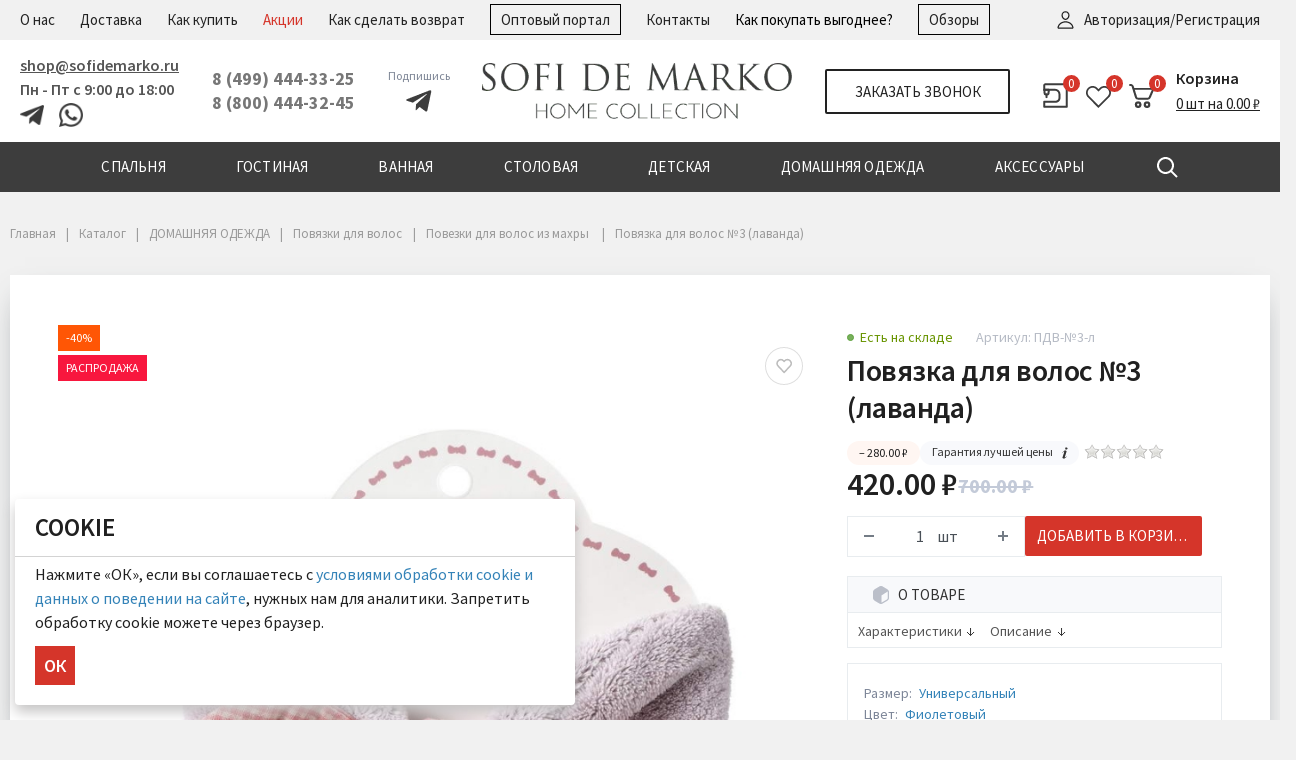

--- FILE ---
content_type: text/html; charset=UTF-8
request_url: https://sofidemarko.ru/catalog/domashnyaya_odezhda/povyazki_dlya_volos/makhra_3/povyazka_dlya_volos_3_lavanda/
body_size: 65878
content:
 <!DOCTYPE html>
<html xml:lang="ru" lang="ru">
<head>
		
<link href="/local/templates/megamart_default/assets/styles/fonts/source_sans_pro/source_sans_pro.css"  rel="preload" rel="stylesheet"  as="style">
<meta http-equiv="Content-Type" content="text/html; charset=UTF-8" />
<meta name="keywords" content="повязка для волос №3 (лаванда) интернет магазин купить цена каталог продажа москва стоимость от производителя доставка" />
<meta name="description" content="Повязка для волос №3 (лаванда) в интернет-магазине «Софи де Марко». Разные размеры, фото, отзывы. Быстрая доставка по России.  Акции и скидки." />
<script data-skip-moving="true">(function(w, d, n) {var cl = "bx-core";var ht = d.documentElement;var htc = ht ? ht.className : undefined;if (htc === undefined || htc.indexOf(cl) !== -1){return;}var ua = n.userAgent;if (/(iPad;)|(iPhone;)/i.test(ua)){cl += " bx-ios";}else if (/Windows/i.test(ua)){cl += ' bx-win';}else if (/Macintosh/i.test(ua)){cl += " bx-mac";}else if (/Linux/i.test(ua) && !/Android/i.test(ua)){cl += " bx-linux";}else if (/Android/i.test(ua)){cl += " bx-android";}cl += (/(ipad|iphone|android|mobile|touch)/i.test(ua) ? " bx-touch" : " bx-no-touch");cl += w.devicePixelRatio && w.devicePixelRatio >= 2? " bx-retina": " bx-no-retina";if (/AppleWebKit/.test(ua)){cl += " bx-chrome";}else if (/Opera/.test(ua)){cl += " bx-opera";}else if (/Firefox/.test(ua)){cl += " bx-firefox";}ht.className = htc ? htc + " " + cl : cl;})(window, document, navigator);</script>


<link href="/bitrix/js/ui/design-tokens/dist/ui.design-tokens.css?174959105826358" type="text/css"  rel="stylesheet" />
<link href="/bitrix/js/ui/fonts/opensans/ui.font.opensans.css?17383390262555" type="text/css"  rel="stylesheet" />
<link href="/bitrix/js/main/popup/dist/main.popup.bundle.css?175802403131694" type="text/css"  rel="stylesheet" />
<link href="/bitrix/js/webdebug.reviews/photo_plugin/colorbox/style.css?17383390222395" type="text/css"  rel="stylesheet" />
<link href="/local/templates/megamart_default/components/bitrix/catalog.element/catalog/style.css?176364860714666" type="text/css"  rel="stylesheet" />
<link href="/local/templates/megamart_default/assets/styles/catalog-item.css?172918593416030" type="text/css"  rel="stylesheet" />
<link href="/local/templates/megamart_default/components/bitrix/sale.prediction.product.detail/catalog/style.css?172909508253" type="text/css"  rel="stylesheet" />
<link href="/local/templates/megamart_default/components/bitrix/news/reviews_cart/bitrix/news.list/reviews-list/style.css?17290950822471" type="text/css"  rel="stylesheet" />
<link href="/local/templates/megamart_default/components/bitrix/system.pagenavigation/reviews-ajax/style.css?1729095082995" type="text/css"  rel="stylesheet" />
<link href="/local/templates/megamart_default/components/bitrix/news.list/inproduct-list/style.css?17648510273381" type="text/css"  rel="stylesheet" />
<link href="/local/templates/megamart_default/components/bitrix/catalog.item/catalog/style.css?175913998211425" type="text/css"  rel="stylesheet" />
<link href="/local/templates/megamart_default/components/webdebug/reviews2.list/.default/style.css?172909508211870" type="text/css"  rel="stylesheet" />
<link href="/local/templates/megamart_default/components/webdebug/reviews2.add/.default/style.css?17290950825908" type="text/css"  rel="stylesheet" />
<link href="/local/templates/megamart_default/assets/styles/main.css?1766060919350243" type="text/css"  data-template-style="true"  rel="stylesheet" />
<link href="/local/templates/megamart_default/assets/styles/vbasket.css?17290950822314" type="text/css"  data-template-style="true"  rel="stylesheet" />
<link href="/local/templates/megamart_default/assets/styles/print.css?17290950823043" type="text/css"  data-template-style="true"  rel="stylesheet" />
<link href="/local/templates/megamart_default/assets/styles/custom.css?176889693260935" type="text/css"  data-template-style="true"  rel="stylesheet" />
<link href="/local/templates/megamart_default/assets/styles/custom_adaptiv.css?176113293328359" type="text/css"  data-template-style="true"  rel="stylesheet" />
<link href="/local/templates/megamart_default/assets/styles/slick-theme.css?17290950823145" type="text/css"  data-template-style="true"  rel="stylesheet" />
<link href="/local/templates/megamart_default/assets/styles/slick.css?17333496381776" type="text/css"  data-template-style="true"  rel="stylesheet" />
<link href="/local/templates/megamart_default/components/bitrix/socserv.auth.form/flat/style.min.css?17290950822638" type="text/css"  data-template-style="true"  rel="stylesheet" />
<link href="/local/templates/megamart_default/components/bitrix/menu/sofidemarko/style.css?172909508211293" type="text/css"  data-template-style="true"  rel="stylesheet" />
<link href="/local/templates/megamart_default/components/rsmm/megamart.socnet.links/template2/style.css?17290950821075" type="text/css"  data-template-style="true"  rel="stylesheet" />
<link href="/local/templates/megamart_default/components/rsmm/megamart.socnet.links/template1/style.css?17290950821075" type="text/css"  data-template-style="true"  rel="stylesheet" />
<link href="/local/templates/megamart_default/styles.css?17380688085115" type="text/css"  data-template-style="true"  rel="stylesheet" />
<link href="/local/templates/megamart_default/ux/css/style.min.css?176104994647797" type="text/css"  data-template-style="true"  rel="stylesheet" />
<link href="/include/tuning/color.css?172917995922665" type="text/css"  data-template-style="true"  rel="stylesheet" />




<script type="extension/settings" data-extension="currency.currency-core">{"region":"ru"}</script>



<style>.grecaptcha-badge {display: none;}</style>
<link href="https://sofidemarko.ru/favicon.ico" rel="shortcut icon"  type="image/x-icon">
<meta http-equiv="X-UA-Compatible" content="IE=edge">
<meta name="viewport" content="width=device-width, initial-scale=1 shrink-to-fit=no">
<script data-skip-moving="true">
	(function () {
		window.RS = window.RS || {};
			window.RS.Options = {'siteDir':'/','fixingCompactHeader':true,'compactHeaderSelector':'.js-compact-header','defaultPopupType':'window'}
		})();
	</script>
<link href="/local/templates/megamart_default/assets/styles/fonts/source_sans_pro/source_sans_pro.css" rel="stylesheet"  >
<meta property="og:type" content="website">
<meta property="twitter:card" content="summary">
<meta property="og:site_name" content="Интернет-магазин SOFI DE MARKO">
<meta property="og:url" content="https://sofidemarko.ru/catalog/domashnyaya_odezhda/povyazki_dlya_volos/makhra_3/povyazka_dlya_volos_3_lavanda/">
<meta property="og:title" content="Купить Повязка для волос №3 (лаванда) с доставкой по Москве и в регионы | Цена в интернет-магазине «Софи де Марко»">
<meta property="og:description" content="Повязка для волос №3 (лаванда) в интернет-магазине «Софи де Марко». Разные размеры, фото, отзывы. Быстрая доставка по России.  Акции и скидки.">
<meta property="og:image" content="https://sofidemarko.ru/">



      <!--canonicalcanonical -->
      
	<title>Купить Повязка для волос №3 (лаванда) с доставкой по Москве и в регионы | Цена в интернет-магазине «Софи де Марко»</title>
	
	


<meta name="yandex-verification" content="fe0e7e72cff05637" />
<meta name="yandex-verification" content="2edc38eb96bd7035" />
<meta name="yandex-verification" content="85d9323b17ff6286" />
<meta name="yandex-verification" content="236c317f9993cb0c" />


<style>body { font-family: 'Source Sans Pro', sans-serif;}</style>
</head>

<body class="cw_normal ff-system fs-medium ">
<script type="text/javascript" data-skip-moving="true">
var digiScript = document.createElement ('script');
digiScript.src = '//aq.dolyame.ru/4690/client.js?ts=' + Date.now();
digiScript.defer = true;
digiScript.async = true;
document.body.appendChild (digiScript);
</script>

<!-- Yandex.Metrika counter -->
<noscript><div><img src="https://mc.yandex.ru/watch/19564360" style="position:absolute; left:-9999px;" alt="" /></div></noscript>
<!-- /Yandex.Metrika counter -->

		<div id="svg-icons" style="display: none;"></div>

		
	<!--'start_frame_cache_FKauiI'-->
<!--'end_frame_cache_FKauiI'--><!--'start_frame_cache_2lVqIN'--><!--'end_frame_cache_2lVqIN'--><!--'start_frame_cache_GkCugc'--><!--'end_frame_cache_GkCugc'--><!--'start_frame_cache_uoeuTo'-->
<!--'end_frame_cache_uoeuTo'--><!--'start_frame_cache_f24kZX'-->
<!--'end_frame_cache_f24kZX'-->
	<div class="l-page">
		<div id="panel"></div>

		<div class="l-page__header mb-md-6">
			
<header class="l-head l-head--type9 l-head--primary">
	<div class="l-head__main tefahsgfhagsf">
		<div class="position-relative">

			




<header class="header panel" itemscope itemtype="http://schema.org/WPHeader">
    <meta itemprop="headline" content="Софи де Марко">
    <meta itemprop="description" content="Производство и продажа постельного белья, домашнего текстиля и аксессуаров.">
  <div class="top">
    <div class="wrapper row-ux"  itemscope itemtype="http://schema.org/SiteNavigationElement">

      <nav class="menu header equidistant" data-js="menu-header"><ul class="level-1" data-level="1"><li><span><a href="/company/" itemprop="url">О нас</a></span></li><li><span><a href="/delivery/" itemprop="url">Доставка</a></span></li><li><span><a href="/howto/" itemprop="url">Как купить</a></span></li><li><span><a href="/sale-promotions/" itemprop="url">Акции</a></span></li><li><span><a href="/returnes/" itemprop="url">Как сделать возврат</a></span></li><li><span><a href="https://portal.sofidemarko.ru" itemprop="url">Оптовый портал</a></span></li><li><span><a href="/contacts/" itemprop="url">Контакты</a></span></li><li><span><a href="/sale-promotions/programma-loyalnosti/" itemprop="url">Как покупать выгоднее?</a></span></li><li><span><a href="/videos/" itemprop="url">Обзоры</a></span></li></ul></nav>
      <div class="column auth">
        
<!-- <a href="/auth/"
  class="link ahsfjjafjasf auth desktop">

      Авторизация/Регистрация  
</a> -->



  
    <a href="#" onclick="auth_55z582b3pql7je02i3y6.showPopup('/auth/')" rel="nofollow" class="link auth desktop">
        Авторизация/Регистрация      </a>
    <style>
    .popup-window {
      width: 450px;
      max-width: 50%;
      padding: 40px;
      top: 100px !important;
    }
  </style>
  
      </div>
    </div>
  </div>
  <div class="body fly_header_block">
    <div class="wrapper row-ux">
      <div class="column contact info">
        
<div class="block email">  <a   href="mailto:shop@sofidemarko.ru" class="link email">shop@sofidemarko.ru</a>
</div>
        
<div class="caption schedule">Пн - Пт с 9:00 до 18:00</div>
        <div class="sicial_info_bottom_phone">
          <a rel="nofollow" href="https://t.me/sofidemarko_ru">
            <img src="/local/templates/megamart_default/assets/images/teleg_h.png" loading="lazy"  alt="Telegram">
          </a>
          <a rel="nofollow" href="https://api.whatsapp.com/send?phone=79258384942" style="margin-right: 12px;margin-left: 12px;">
            <img src="/local/templates/megamart_default/assets/images/whats_h.png" loading="lazy"  alt="Whatsapp">
          </a>
        </div>
      </div>
      <div class="column fly_header_phone"><img src="/local/templates/megamart_default/assets/images/ph_phone-call.svg" loading="lazy" >
        <div class="fly_header_phone_sub">
           
<div class="block phone primary" >
  <a  href="tel:+74994443325"
    class="link phone primary">8 (499) 444-33-25  </a>
</div>
          <!--
ux/php/templates
-->

<div class="block phone secondary" >
  <a  href="tel:+78004443245"
    class="link phone secondary">8 (800) 444-32-45</a>
    
      <div class="column social_info_h_M">
        <a rel="nofollow" href="https://t.me/sofidemarko_ru" style="margin-right: 5px;"><img width="15px" src="/local/templates/megamart_default/assets/images/teleg_h.png" loading="lazy" ></a>
        <a rel="nofollow" href="https://api.whatsapp.com/send?phone=79258384942"><img width="15px" src="/local/templates/megamart_default/assets/images/whats_h.png" loading="lazy" ></a>
      </div>
    
</div>
        </div>
      </div>
      <div class="column contact phones">
         
<div class="block phone primary" >
  <a  href="tel:+74994443325"
    class="link phone primary">8 (499) 444-33-25  </a>
</div>
        <!--
ux/php/templates
-->

<div class="block phone secondary" >
  <a  href="tel:+78004443245"
    class="link phone secondary">8 (800) 444-32-45</a>
    
      <div class="column social_info_h_M">
        <a rel="nofollow" href="https://t.me/sofidemarko_ru" style="margin-right: 5px;"><img width="15px" src="/local/templates/megamart_default/assets/images/teleg_h.png" loading="lazy" ></a>
        <a rel="nofollow" href="https://api.whatsapp.com/send?phone=79258384942"><img width="15px" src="/local/templates/megamart_default/assets/images/whats_h.png" loading="lazy" ></a>
      </div>
    
</div>
      </div>

        <div class="column social_info_h">
          <div class="social_info_h_title">Подпишись</div>
          <a class="header-links-social-button" rel="nofollow" href="https://t.me/sofidemarko_ru"><img src="/local/templates/megamart_default/assets/images/tg.png" loading="lazy" ></a>
          

          
        </div>
     
      <div class="column organization">
        
                    <a href="/" class="logo"></a>
                  </div>
      <div class="column callback">
        
<a href="/forms/recall/" class="button main transparent default callback desktop"
  data-type="ajax">Заказать звонок</a>

  <a href="/forms/recall/" class="button round callback portable"
    data-type="ajax">Заказать звонок</a>
      </div>
      <div class="column misc row-ux">
        
<!-- <a href="/auth/"
  class="link ahsfjjafjasf auth portable">

  
</a> -->



  
    <a href="#" onclick="auth_txux4ajhd9nric8znbj1.showPopup('/auth/')" rel="nofollow" class="link auth portable">
      </a>
    <style>
    .popup-window {
      width: 450px;
      max-width: 50%;
      padding: 40px;
      top: 100px !important;
    }
  </style>
  
        <a href="/personal/orderlist/" class="link orderlist">
	<div class="count">0</div>
</a>
<div class="orderlist_message_block">
	<div class="orderlist_message_list"></div>
</div>        
<a href="/personal/wishlist/" class="link wishlist">
  <div class="count">0</div>

</a>

  <div class="favorite_message_block">
    <div class="favorite_message_list">

    </div>
  </div>
        
<div data-js="cart-outer">
  <div class="cart small-ux"
    data-js="cart-inner"
    data-url="/personal/cart/"
    data-ajax-url="/local/templates/megamart_default/ux/php/templates/cart-small.php">

    <div class="cart brief">
      <a href="/personal/cart/" class="link cart">
        <div class="count">0</div>
      </a>
      <div class="body">
        <div class="caption cart">
          <a href="/personal/cart/">Корзина</a>
        </div>
        <a href="/personal/cart/" class="caption total">
          0          шт          на          0.00 ₽        </a>
      </div>
    </div>

    
  </div>
</div>
      </div>
    </div>
  </div>
  <div class="bottom">
    <div class="wrapper row-ux">
      <button type="button" class="button menu"
        data-compact-menu-toggle>Меню</button>
      <button type="button" class="button magnifier" data-js="button-search" data-compact-search-open></button>
    </div>
  </div>
</header>


			<div class="l-head__line  bg-primary">
				<div class="container js-menu-container">
					<div class="l-head__line-inner d-flex">

						<div class="d-block flex-grow-0 flex-shrink-1 position-relative order-2">
							<div class="position-absolute w-100">
								
							</div>
						</div>
						<div class="d-flex flex-grow-1 flex-shrink-1 order-1 l-head__menu">
							
	<div class="sofimenu" itemscope itemtype="http://schema.org/SiteNavigationElement">
				<div class="sofimenu__item">
			<a class="sofimenu__link" href="/catalog/spalnya/" itemprop="url">
				<span>СПАЛЬНЯ</span>
			</a>

						<div class="sofimenu__inner-container sofimenu__inner-container--full">
									<div class="sofimenu__inner sofimenu__inner--three">
						<div class="sofimenu__scroller">
							<div class="sofimenu__columns">

								<div class="sofimenu__columns-section">
														
			<ul class="sofimenu__section">
				
				<a class="sofimenu__slink sofimenu__slink--lvl1" href="/catalog/spalnya/postelnoe_bele/">Постельное белье</a>
				<li><a class="sofimenu__slink sofimenu__slink--lvl2" href="/catalog/spalnya/postelnoe_bele/satin/">Сатин</a></li><li><a class="sofimenu__slink sofimenu__slink--lvl2" href="/catalog/spalnya/postelnoe_bele/strayp_satin/">Страйп-сатин</a></li><li><a class="sofimenu__slink sofimenu__slink--lvl2" href="/catalog/spalnya/postelnoe_bele/ranfors/">Ранфорс</a></li><li><a class="sofimenu__slink sofimenu__slink--lvl2" href="/catalog/spalnya/postelnoe_bele/len_2/">Лен</a></li><li><a class="sofimenu__slink sofimenu__slink--lvl2" href="/catalog/spalnya/postelnoe_bele/satin_velyur/">Сатин-Велюр</a></li><li><a class="sofimenu__slink sofimenu__slink--lvl2" href="/catalog/spalnya/postelnoe_bele/varenyy_khlopok/">Вареный хлопок</a></li><li><a class="sofimenu__slink sofimenu__slink--lvl2" href="/catalog/spalnya/postelnoe_bele/makosatin/">Макосатин</a></li><li><a class="sofimenu__slink sofimenu__slink--lvl2" href="/catalog/spalnya/postelnoe_bele/tensel_2/">Тенсель</a></li><li><a class="sofimenu__slink sofimenu__slink--lvl2" href="/catalog/spalnya/postelnoe_bele/khlopok_viskoza_2/">Хлопок-вискоза</a></li>			</ul>
								
			<ul class="sofimenu__section">
				
				<a class="sofimenu__slink sofimenu__slink--lvl1" href="/catalog/spalnya/odeyala/">Одеяла</a>
				<li><a class="sofimenu__slink sofimenu__slink--lvl2" href="/catalog/spalnya/odeyala/len/">Лен</a></li><li><a class="sofimenu__slink sofimenu__slink--lvl2" href="/catalog/spalnya/odeyala/bambuk_3/">Бамбук</a></li><li><a class="sofimenu__slink sofimenu__slink--lvl2" href="/catalog/spalnya/odeyala/mikrovolokno/">Микроволокно</a></li><li><a class="sofimenu__slink sofimenu__slink--lvl2" href="/catalog/spalnya/odeyala/pukh/">Пух</a></li><li><a class="sofimenu__slink sofimenu__slink--lvl2" href="/catalog/spalnya/odeyala/tensel_4/">Тенсель</a></li><li><a class="sofimenu__slink sofimenu__slink--lvl2" href="/catalog/spalnya/odeyala/shelk_1/">Шелк</a></li><li><a class="sofimenu__slink sofimenu__slink--lvl2" href="/catalog/spalnya/odeyala/sherst/">Шерсть</a></li>			</ul>
								
			<ul class="sofimenu__section">
				
				<a class="sofimenu__slink sofimenu__slink--lvl1" href="/catalog/spalnya/podushki/">Подушки</a>
				<li><a class="sofimenu__slink sofimenu__slink--lvl2" href="/catalog/spalnya/podushki/len_1/">Лен</a></li><li><a class="sofimenu__slink sofimenu__slink--lvl2" href="/catalog/spalnya/podushki/bambuk_4/">Бамбук</a></li><li><a class="sofimenu__slink sofimenu__slink--lvl2" href="/catalog/spalnya/podushki/mikrovolokno_1/">Микроволокно</a></li><li><a class="sofimenu__slink sofimenu__slink--lvl2" href="/catalog/spalnya/podushki/elastichnaya_pena/">Эластичная пена</a></li><li><a class="sofimenu__slink sofimenu__slink--lvl2" href="/catalog/spalnya/podushki/pukh_1/">Пух</a></li><li><a class="sofimenu__slink sofimenu__slink--lvl2" href="/catalog/spalnya/podushki/tensel_5/">Тенсель</a></li><li><a class="sofimenu__slink sofimenu__slink--lvl2" href="/catalog/spalnya/podushki/shelk_2/">Шелк</a></li><li><a class="sofimenu__slink sofimenu__slink--lvl2" href="/catalog/spalnya/podushki/sherst_2/">Шерсть</a></li>			</ul>
								
			<ul class="sofimenu__section">
				
				<a class="sofimenu__slink sofimenu__slink--lvl1" href="/catalog/spalnya/pokryvala/">Покрывала</a>
				<li><a class="sofimenu__slink sofimenu__slink--lvl2" href="/catalog/spalnya/pokryvala/atlas/">Атлас</a></li><li><a class="sofimenu__slink sofimenu__slink--lvl2" href="/catalog/spalnya/pokryvala/iskusstvennye_tkani/">Искусственные ткани</a></li><li><a class="sofimenu__slink sofimenu__slink--lvl2" href="/catalog/spalnya/pokryvala/barkhat_1/">Бархат</a></li><li><a class="sofimenu__slink sofimenu__slink--lvl2" href="/catalog/spalnya/pokryvala/velyur_3/">Велюр</a></li><li><a class="sofimenu__slink sofimenu__slink--lvl2" href="/catalog/spalnya/pokryvala/zhakkard/">Жаккард</a></li><li><a class="sofimenu__slink sofimenu__slink--lvl2" href="/catalog/spalnya/pokryvala/khlopok_viskoza_5/">Хлопок - Вискоза</a></li>			</ul>
								
			<ul class="sofimenu__section">
				
				<a class="sofimenu__slink sofimenu__slink--lvl1" href="/catalog/spalnya/pledy_1/">Пледы</a>
				<li><a class="sofimenu__slink sofimenu__slink--lvl2" href="/catalog/spalnya/pledy_1/khlopok_5/">Хлопок</a></li><li><a class="sofimenu__slink sofimenu__slink--lvl2" href="/catalog/spalnya/pledy_1/barkhat/">Бархат</a></li><li><a class="sofimenu__slink sofimenu__slink--lvl2" href="/catalog/spalnya/pledy_1/velsoft_1/">Велсофт</a></li><li><a class="sofimenu__slink sofimenu__slink--lvl2" href="/catalog/spalnya/pledy_1/velyur_2/">Велюр</a></li><li><a class="sofimenu__slink sofimenu__slink--lvl2" href="/catalog/spalnya/pledy_1/iskusctvennyy_mekh/">Искусcтвенный мех</a></li><li><a class="sofimenu__slink sofimenu__slink--lvl2" href="/catalog/spalnya/pledy_1/trikotazh_1/">Трикотаж</a></li><li><a class="sofimenu__slink sofimenu__slink--lvl2" href="/catalog/spalnya/pledy_1/sherst_1/">Шерсть</a></li><li><a class="sofimenu__slink sofimenu__slink--lvl2" href="/catalog/spalnya/pledy_1/akril_1/">Акрил</a></li>			</ul>
								
			<ul class="sofimenu__section">
				
				<a class="sofimenu__slink sofimenu__slink--lvl1" href="/catalog/spalnya/komfortery_1/">Комфортеры</a>
				<li><a class="sofimenu__slink sofimenu__slink--lvl2" href="/catalog/spalnya/komfortery_1/komplekt_c_odeyalom/">Комплект c одеялом</a></li>			</ul>
								
			<ul class="sofimenu__section">
				
				<a class="sofimenu__slink sofimenu__slink--lvl1" href="/catalog/spalnya/prostyni/">Простыни</a>
				<li><a class="sofimenu__slink sofimenu__slink--lvl2" href="/catalog/spalnya/prostyni/poliester_1/">Полиэстер</a></li><li><a class="sofimenu__slink sofimenu__slink--lvl2" href="/catalog/spalnya/prostyni/tensel_7/">Тенсель</a></li><li><a class="sofimenu__slink sofimenu__slink--lvl2" href="/catalog/spalnya/prostyni/strayp_satin_3/">Страйп-Сатин</a></li><li><a class="sofimenu__slink sofimenu__slink--lvl2" href="/catalog/spalnya/prostyni/makosatin_2/">Макосатин</a></li><li><a class="sofimenu__slink sofimenu__slink--lvl2" href="/catalog/spalnya/prostyni/ranfors_1/">Ранфорс</a></li><li><a class="sofimenu__slink sofimenu__slink--lvl2" href="/catalog/spalnya/prostyni/satinovye/">Сатин</a></li><li><a class="sofimenu__slink sofimenu__slink--lvl2" href="/catalog/spalnya/prostyni/trikotazhnye/">Трикотаж</a></li>			</ul>
								
			<ul class="sofimenu__section">
				
				<a class="sofimenu__slink sofimenu__slink--lvl1" href="/catalog/spalnya/pododeyalniki/">Пододеяльники</a>
				<li><a class="sofimenu__slink sofimenu__slink--lvl2" href="/catalog/spalnya/pododeyalniki/strayp_satin_2/">Страйп-Сатин</a></li><li><a class="sofimenu__slink sofimenu__slink--lvl2" href="/catalog/spalnya/pododeyalniki/satin_2/">Сатин</a></li>			</ul>
								
			<ul class="sofimenu__section">
				
				<a class="sofimenu__slink sofimenu__slink--lvl1" href="/catalog/spalnya/navolochki/">Наволочки</a>
				<li><a class="sofimenu__slink sofimenu__slink--lvl2" href="/catalog/spalnya/navolochki/makosatin_1/">Макосатин</a></li><li><a class="sofimenu__slink sofimenu__slink--lvl2" href="/catalog/spalnya/navolochki/ranfors_2/">Ранфорс</a></li><li><a class="sofimenu__slink sofimenu__slink--lvl2" href="/catalog/spalnya/navolochki/tensel_6/">Тенсель</a></li><li><a class="sofimenu__slink sofimenu__slink--lvl2" href="/catalog/spalnya/navolochki/satin_1/">Сатин</a></li><li><a class="sofimenu__slink sofimenu__slink--lvl2" href="/catalog/spalnya/navolochki/trikotazh/">Трикотаж</a></li><li><a class="sofimenu__slink sofimenu__slink--lvl2" href="/catalog/spalnya/navolochki/strayp_satin_1/">Страйп-сатин</a></li>			</ul>
								
			<ul class="sofimenu__section">
				
				<a class="sofimenu__slink sofimenu__slink--lvl1" href="/catalog/spalnya/namatrasniki_1/">Наматрасники</a>
				<li><a class="sofimenu__slink sofimenu__slink--lvl2" href="/catalog/spalnya/namatrasniki_1/queen/">Queen</a></li><li><a class="sofimenu__slink sofimenu__slink--lvl2" href="/catalog/spalnya/namatrasniki_1/dream_line/">Dream line</a></li><li><a class="sofimenu__slink sofimenu__slink--lvl2" href="/catalog/spalnya/namatrasniki_1/bambuk_2/">Бамбук</a></li><li><a class="sofimenu__slink sofimenu__slink--lvl2" href="/catalog/spalnya/namatrasniki_1/tensel_3/">Тенсель</a></li><li><a class="sofimenu__slink sofimenu__slink--lvl2" href="/catalog/spalnya/namatrasniki_1/khlopok_viskoza_4/">Хлопок - вискоза</a></li><li><a class="sofimenu__slink sofimenu__slink--lvl2" href="/catalog/spalnya/namatrasniki_1/evkalipt_1/">Эвкалипт</a></li>			</ul>
														</div>

								<div class="sofimenu__columns-section sofimenu__columns-section--break">
									<div class="sofimenu__section sofimenu__section--break">
																																	<a href="/catalog/spalnya/filter/bestsellers-is-y/apply/" class="sofimenu__slink sofimenu__slink--bolder">ВЫБОР ПОКУПАТЕЛЕЙ</a>
																							<a href="/catalog/spalnya/filter/gift_10000-is-y/apply/" class="sofimenu__slink sofimenu__slink--bolder">ТОВАРЫ НЕДЕЛИ</a>
																							<a href="/catalog/spalnya/filter/gift_5000-is-y/apply/" class="sofimenu__slink sofimenu__slink--bolder">РАСПРОДАЖА</a>
																							<a href="/catalog/spalnya/filter/gift_men-is-y/apply/" class="sofimenu__slink sofimenu__slink--bolder">Подарки для мужчин</a>
																							<a href="/catalog/spalnya/filter/gift_women-is-y/apply/" class="sofimenu__slink sofimenu__slink--bolder">Подарки для женщин</a>
																							<a href="/catalog/spalnya/filter/new_products-is-y/apply/" class="sofimenu__slink sofimenu__slink--bolder">НОВИНКИ</a>
																						
											<!--<a href="https://sofidemarko.ru/to_buy/" class="sofimenu__slink sofimenu__slink--bolder">Успей купить</a>-->
											
										
																																	<a href="/sale-promotions/programma-loyalnosti/" class="sofimenu__slink sofimenu__slink--bolder">Программа лояльности</a>
																							<a href="/sale-promotions/luchshaya-tsena/" class="sofimenu__slink sofimenu__slink--bolder">Гарантия лучшей цены</a>
																							<a href="/sale-promotions/luchshie-kollektsii-dlya-vashey-spalni/" class="sofimenu__slink sofimenu__slink--bolder">ЛУЧШИЕ КОЛЛЕКЦИИ ДЛЯ ВАШЕЙ СПАЛЬНИ</a>
																							<a href="/sale-promotions/letnyaya-podborka-dlya-dachi-i-doma/" class="sofimenu__slink sofimenu__slink--bolder">ЛЕТНЯЯ ПОДБОРКА ДЛЯ ДАЧИ И ДОМА</a>
																					
																																	<a href="/articles/gid-po-razmeram/" class="sofimenu__slink sofimenu__slink--bolder">Гид по размерам</a>
																														</div>
								</div>

							</div>
														<div class="sofimenu__banner">
																	<div class="sofimenu-banner">
										<a href="/news/new-mono/"><img src="/upload/iblock/ad9/nq2u5zpd3br821z59focxh9t20qezso1.gif" loading="lazy"  class="img-fluid" alt="baner_photo"></a>
																													</div>
															</div>
							
													</div>
					</div>
							</div>
			
		</div>
		
				<div class="sofimenu__item">
			<a class="sofimenu__link" href="/catalog/gostinaya/" itemprop="url">
				<span>ГОСТИНАЯ</span>
			</a>

						<div class="sofimenu__inner-container">
									<div class="sofimenu__inner sofimenu__inner--two">
						<div class="sofimenu__scroller">
							<div class="sofimenu__columns">

								<div class="sofimenu__columns-section">
														
			<ul class="sofimenu__section">
				
				<a class="sofimenu__slink sofimenu__slink--lvl1" href="/catalog/gostinaya/dekorativnye_podushki/">Декоративные подушки</a>
				<li><a class="sofimenu__slink sofimenu__slink--lvl2" href="/catalog/gostinaya/dekorativnye_podushki/dzheremi/">Джереми</a></li><li><a class="sofimenu__slink sofimenu__slink--lvl2" href="/catalog/gostinaya/dekorativnye_podushki/bleyk/">Блейк</a></li><li><a class="sofimenu__slink sofimenu__slink--lvl2" href="/catalog/gostinaya/dekorativnye_podushki/daffi_podushki_dekorativnye/">Даффи подушки декоративные</a></li><li><a class="sofimenu__slink sofimenu__slink--lvl2" href="/catalog/gostinaya/dekorativnye_podushki/amadis/">Амадис</a></li><li><a class="sofimenu__slink sofimenu__slink--lvl2" href="/catalog/gostinaya/dekorativnye_podushki/brayan/">Брайан</a></li><li><a class="sofimenu__slink sofimenu__slink--lvl2" href="/catalog/gostinaya/dekorativnye_podushki/vivian/">Вивиан</a></li><li><a class="sofimenu__slink sofimenu__slink--lvl2" href="/catalog/gostinaya/dekorativnye_podushki/noemi/">Ноэми</a></li><li><a class="sofimenu__slink sofimenu__slink--lvl2" href="/catalog/gostinaya/dekorativnye_podushki/nolan/">Нолан</a></li><li><a class="sofimenu__slink sofimenu__slink--lvl2" href="/catalog/gostinaya/dekorativnye_podushki/adora/">Адора</a></li><li><a class="sofimenu__slink sofimenu__slink--lvl2" href="/catalog/gostinaya/dekorativnye_podushki/dominiko/">Доминико</a></li><li><a class="sofimenu__slink sofimenu__slink--lvl2" href="/catalog/gostinaya/dekorativnye_podushki/lilian/">Лилиан</a></li><li><a class="sofimenu__slink sofimenu__slink--lvl2" href="/catalog/gostinaya/dekorativnye_podushki/filitsiya_podushki_dekorativnye/">Филиция подушки декоративные</a></li><li><a class="sofimenu__slink sofimenu__slink--lvl2" href="/catalog/gostinaya/dekorativnye_podushki/vnutrennie_podushki/">Внутренние подушки</a></li><li><a class="sofimenu__slink sofimenu__slink--lvl2" href="/catalog/gostinaya/dekorativnye_podushki/dekorativnye_navolochki/">Декоративные наволочки</a></li><li><a class="sofimenu__slink sofimenu__slink--lvl2" href="/catalog/gostinaya/dekorativnye_podushki/kasandra_podushki_dekorativnye/">Касандра подушки декоративные</a></li>			</ul>
								
			<ul class="sofimenu__section">
				
				<a class="sofimenu__slink sofimenu__slink--lvl1" href="/catalog/gostinaya/kovry_i_kovriki/">Ковры и коврики</a>
				<li><a class="sofimenu__slink sofimenu__slink--lvl2" href="/catalog/gostinaya/kovry_i_kovriki/s_dlinnym_vorsom/">С длинным ворсом</a></li><li><a class="sofimenu__slink sofimenu__slink--lvl2" href="/catalog/gostinaya/kovry_i_kovriki/s_korotkim_vorsom/">С коротким ворсом</a></li>			</ul>
														</div>

								<div class="sofimenu__columns-section sofimenu__columns-section--break">
									<div class="sofimenu__section sofimenu__section--break">
																																	<a href="/catalog/gostinaya/filter/bestsellers-is-y/apply/" class="sofimenu__slink sofimenu__slink--bolder">ВЫБОР ПОКУПАТЕЛЕЙ</a>
																							<a href="/catalog/gostinaya/filter/gift_10000-is-y/apply/" class="sofimenu__slink sofimenu__slink--bolder">ТОВАРЫ НЕДЕЛИ</a>
																							<a href="/catalog/gostinaya/filter/gift_5000-is-y/apply/" class="sofimenu__slink sofimenu__slink--bolder">РАСПРОДАЖА</a>
																							<a href="/catalog/gostinaya/filter/gift_men-is-y/apply/" class="sofimenu__slink sofimenu__slink--bolder">Подарки для мужчин</a>
																							<a href="/catalog/gostinaya/filter/new_products-is-y/apply/" class="sofimenu__slink sofimenu__slink--bolder">НОВИНКИ</a>
																						
											<!--<a href="https://sofidemarko.ru/to_buy/" class="sofimenu__slink sofimenu__slink--bolder">Успей купить</a>-->
											
										
																																	<a href="/sale-promotions/programma-loyalnosti/" class="sofimenu__slink sofimenu__slink--bolder">Программа лояльности</a>
																							<a href="/sale-promotions/luchshaya-tsena/" class="sofimenu__slink sofimenu__slink--bolder">Гарантия лучшей цены</a>
																							<a href="/sale-promotions/letnyaya-podborka-dlya-dachi-i-doma/" class="sofimenu__slink sofimenu__slink--bolder">ЛЕТНЯЯ ПОДБОРКА ДЛЯ ДАЧИ И ДОМА</a>
																					
																																	<a href="/articles/gostinaya/" class="sofimenu__slink sofimenu__slink--bolder">Гид по размерам</a>
																														</div>
								</div>

							</div>
														<div class="sofimenu__banner">
																	<div class="sofimenu-banner">
										<a href="/catalog/aksessuary/dekor/vazy/"><img src="/upload/iblock/c9f/gs6cniprc6k74apslq01bq4ayx4gkazo.gif" loading="lazy"  class="img-fluid" alt="baner_photo"></a>
																													</div>
															</div>
							
													</div>
					</div>
							</div>
			
		</div>
		
				<div class="sofimenu__item">
			<a class="sofimenu__link" href="/catalog/vannaya/" itemprop="url">
				<span>ВАННАЯ</span>
			</a>

						<div class="sofimenu__inner-container">
									<div class="sofimenu__inner sofimenu__inner--one">
						<div class="sofimenu__scroller">
							<div class="sofimenu__columns">

								<div class="sofimenu__columns-section">
														
			<ul class="sofimenu__section">
				
				<a class="sofimenu__slink sofimenu__slink--lvl1" href="/catalog/vannaya/aksessuary_dlya_vannoy/">Аксессуары для ванной</a>
				<li><a class="sofimenu__slink sofimenu__slink--lvl2" href="/catalog/vannaya/aksessuary_dlya_vannoy/nabory_dlya_vannoy/">Наборы для ванной</a></li>			</ul>
								
			<ul class="sofimenu__section">
				
				<a class="sofimenu__slink sofimenu__slink--lvl1" href="/catalog/vannaya/kovriki_dlya_vannoy/">Коврики для ванной</a>
				<li><a class="sofimenu__slink sofimenu__slink--lvl2" href="/catalog/vannaya/kovriki_dlya_vannoy/odinochnye_kovriki/">Одиночные коврики</a></li><li><a class="sofimenu__slink sofimenu__slink--lvl2" href="/catalog/vannaya/kovriki_dlya_vannoy/komplekty_kovrikov/">Комплекты ковриков</a></li>			</ul>
								
			<ul class="sofimenu__section">
				
				<a class="sofimenu__slink sofimenu__slink--lvl1" href="/catalog/vannaya/komplekty_polotenets/">Комплекты полотенец</a>
				<li><a class="sofimenu__slink sofimenu__slink--lvl2" href="/catalog/vannaya/komplekty_polotenets/khlopok_2/">Хлопок</a></li>			</ul>
								
			<ul class="sofimenu__section">
				
				<a class="sofimenu__slink sofimenu__slink--lvl1" href="/catalog/vannaya/komplekty_sauna/">Комплекты сауна</a>
							</ul>
								
			<ul class="sofimenu__section">
				
				<a class="sofimenu__slink sofimenu__slink--lvl1" href="/catalog/vannaya/polotentsa/">Полотенца</a>
				<li><a class="sofimenu__slink sofimenu__slink--lvl2" href="/catalog/vannaya/polotentsa/polotentse_dlya_sushki_volos/">Полотенце для сушки волос</a></li><li><a class="sofimenu__slink sofimenu__slink--lvl2" href="/catalog/vannaya/polotentsa/dlya_litsa/">Для лица</a></li><li><a class="sofimenu__slink sofimenu__slink--lvl2" href="/catalog/vannaya/polotentsa/dlya_ruk/">Для рук</a></li><li><a class="sofimenu__slink sofimenu__slink--lvl2" href="/catalog/vannaya/polotentsa/dlya_tela/">Для тела</a></li>			</ul>
														</div>

								<div class="sofimenu__columns-section sofimenu__columns-section--break">
									<div class="sofimenu__section sofimenu__section--break">
																																	<a href="/catalog/vannaya/filter/bestsellers-is-y/apply/" class="sofimenu__slink sofimenu__slink--bolder">ВЫБОР ПОКУПАТЕЛЕЙ</a>
																							<a href="/catalog/vannaya/filter/gift_10000-is-y/apply/" class="sofimenu__slink sofimenu__slink--bolder">ТОВАРЫ НЕДЕЛИ</a>
																							<a href="/catalog/vannaya/filter/gift_5000-is-y/apply/" class="sofimenu__slink sofimenu__slink--bolder">РАСПРОДАЖА</a>
																							<a href="/catalog/vannaya/filter/gift_men-is-y/apply/" class="sofimenu__slink sofimenu__slink--bolder">Подарки для мужчин</a>
																							<a href="/catalog/vannaya/filter/gift_women-is-y/apply/" class="sofimenu__slink sofimenu__slink--bolder">Подарки для женщин</a>
																							<a href="/catalog/vannaya/filter/new_products-is-y/apply/" class="sofimenu__slink sofimenu__slink--bolder">НОВИНКИ</a>
																						
											<!--<a href="https://sofidemarko.ru/to_buy/" class="sofimenu__slink sofimenu__slink--bolder">Успей купить</a>-->
											
										
																																	<a href="/sale-promotions/programma-loyalnosti/" class="sofimenu__slink sofimenu__slink--bolder">Программа лояльности</a>
																							<a href="/sale-promotions/luchshaya-tsena/" class="sofimenu__slink sofimenu__slink--bolder">Гарантия лучшей цены</a>
																					
																																	<a href="/articles/vannaya/" class="sofimenu__slink sofimenu__slink--bolder">Гид по размерам</a>
																														</div>
								</div>

							</div>
														<div class="sofimenu__banner">
																	<div class="sofimenu-banner">
										<a href="/catalog/domashnyaya_odezhda/filter/tip-is-006340e8-fa7b-11eb-a954-ac1f6b341c53-or-47394f99-faa4-11eb-b470-ac1f6b341c53-or-45772b02-fa90-11eb-a954-ac1f6b341c53-or-26da5f10-d8a3-11ea-8ebe-ac1f6b341c53/apply/"><img src="/upload/iblock/1a4/07yl7besdqmn2ht7u9brihcozwmjc1bb.gif" loading="lazy"  class="img-fluid" alt="baner_photo"></a>
																													</div>
															</div>
							
													</div>
					</div>
							</div>
			
		</div>
		
				<div class="sofimenu__item">
			<a class="sofimenu__link" href="/catalog/stolovaya/" itemprop="url">
				<span>СТОЛОВАЯ</span>
			</a>

						<div class="sofimenu__inner-container">
									<div class="sofimenu__inner sofimenu__inner--two">
						<div class="sofimenu__scroller">
							<div class="sofimenu__columns">

								<div class="sofimenu__columns-section">
														
			<ul class="sofimenu__section">
				
				<a class="sofimenu__slink sofimenu__slink--lvl1" href="/catalog/stolovaya/sidushki/">Сидушки</a>
				<li><a class="sofimenu__slink sofimenu__slink--lvl2" href="/catalog/stolovaya/sidushki/sidushki_40kh40/">Сидушки 40х40</a></li>			</ul>
								
			<ul class="sofimenu__section">
				
				<a class="sofimenu__slink sofimenu__slink--lvl1" href="/catalog/stolovaya/kukhonnye_polotentsa_salfetki_dorozhki/">Кухонные полотенца, салфетки, дорожки</a>
				<li><a class="sofimenu__slink sofimenu__slink--lvl2" href="/catalog/stolovaya/kukhonnye_polotentsa_salfetki_dorozhki/lotty_komplekt_polotenets/">Lotty комплект полотенец</a></li><li><a class="sofimenu__slink sofimenu__slink--lvl2" href="/catalog/stolovaya/kukhonnye_polotentsa_salfetki_dorozhki/servirovochnye_salfetki/">Сервировочные салфетки</a></li><li><a class="sofimenu__slink sofimenu__slink--lvl2" href="/catalog/stolovaya/kukhonnye_polotentsa_salfetki_dorozhki/servirovochnye_dorozhki/">Сервировочные дорожки</a></li><li><a class="sofimenu__slink sofimenu__slink--lvl2" href="/catalog/stolovaya/kukhonnye_polotentsa_salfetki_dorozhki/makhrovye_2/">Махровые</a></li><li><a class="sofimenu__slink sofimenu__slink--lvl2" href="/catalog/stolovaya/kukhonnye_polotentsa_salfetki_dorozhki/vafelnye_2/">Вафельные</a></li>			</ul>
								
			<ul class="sofimenu__section">
				
				<a class="sofimenu__slink sofimenu__slink--lvl1" href="/catalog/stolovaya/prikhvatki_i_varezhki/">Прихватки и варежки</a>
				<li><a class="sofimenu__slink sofimenu__slink--lvl2" href="/catalog/stolovaya/prikhvatki_i_varezhki/khlopok_3/">Хлопок</a></li>			</ul>
								
			<ul class="sofimenu__section">
				
				<a class="sofimenu__slink sofimenu__slink--lvl1" href="/catalog/stolovaya/skaterti/">Скатерти</a>
				<li><a class="sofimenu__slink sofimenu__slink--lvl2" href="/catalog/stolovaya/skaterti/zhakkard_1/">Жаккард</a></li><li><a class="sofimenu__slink sofimenu__slink--lvl2" href="/catalog/stolovaya/skaterti/poliester/">Полиэстер</a></li>			</ul>
								
			<ul class="sofimenu__section">
				
				<a class="sofimenu__slink sofimenu__slink--lvl1" href="/catalog/stolovaya/fartuki/">Фартуки</a>
				<li><a class="sofimenu__slink sofimenu__slink--lvl2" href="/catalog/stolovaya/fartuki/khlopok_4/">Хлопок</a></li>			</ul>
														</div>

								<div class="sofimenu__columns-section sofimenu__columns-section--break">
									<div class="sofimenu__section sofimenu__section--break">
																																	<a href="/catalog/stolovaya/filter/bestsellers-is-y/apply/" class="sofimenu__slink sofimenu__slink--bolder">ВЫБОР ПОКУПАТЕЛЕЙ</a>
																							<a href="/catalog/stolovaya/filter/gift_5000-is-y/apply/" class="sofimenu__slink sofimenu__slink--bolder">РАСПРОДАЖА</a>
																						
											<!--<a href="https://sofidemarko.ru/to_buy/" class="sofimenu__slink sofimenu__slink--bolder">Успей купить</a>-->
											
										
																																	<a href="/sale-promotions/programma-loyalnosti/" class="sofimenu__slink sofimenu__slink--bolder">Программа лояльности</a>
																							<a href="/sale-promotions/luchshaya-tsena/" class="sofimenu__slink sofimenu__slink--bolder">Гарантия лучшей цены</a>
																					
																			</div>
								</div>

							</div>
														<div class="sofimenu__banner">
																	<div class="sofimenu-banner">
										<a href="/news/lamba-new2024/"><img src="/upload/iblock/bc2/t23zkpr5ze7dh5hyi7dbjrvurzpuv2nm.gif" loading="lazy"  class="img-fluid" alt="baner_photo"></a>
																													</div>
															</div>
							
													</div>
					</div>
							</div>
			
		</div>
		
				<div class="sofimenu__item">
			<a class="sofimenu__link" href="/catalog/detskaya/" itemprop="url">
				<span>ДЕТСКАЯ</span>
			</a>

						<div class="sofimenu__inner-container">
									<div class="sofimenu__inner sofimenu__inner--one">
						<div class="sofimenu__scroller">
							<div class="sofimenu__columns">

								<div class="sofimenu__columns-section">
														
			<ul class="sofimenu__section">
				
				<a class="sofimenu__slink sofimenu__slink--lvl1" href="/catalog/detskaya/pizhamy_detskie_/">Пижамы Детские </a>
				<li><a class="sofimenu__slink sofimenu__slink--lvl2" href="/catalog/detskaya/pizhamy_detskie_/summer_1/">Summer</a></li><li><a class="sofimenu__slink sofimenu__slink--lvl2" href="/catalog/detskaya/pizhamy_detskie_/funny/">Funny</a></li><li><a class="sofimenu__slink sofimenu__slink--lvl2" href="/catalog/detskaya/pizhamy_detskie_/funny_kids/">Funny kids</a></li>			</ul>
								
			<ul class="sofimenu__section">
				
				<a class="sofimenu__slink sofimenu__slink--lvl1" href="/catalog/detskaya/spalnya_1/">Спальня</a>
				<li><a class="sofimenu__slink sofimenu__slink--lvl2" href="/catalog/detskaya/spalnya_1/detskie_pokryvala/">Детские покрывала</a></li><li><a class="sofimenu__slink sofimenu__slink--lvl2" href="/catalog/detskaya/spalnya_1/detskie_mekhovye_kovriki/">Детские меховые коврики</a></li><li><a class="sofimenu__slink sofimenu__slink--lvl2" href="/catalog/detskaya/spalnya_1/detskoe_postelnoe_bele/">Детское постельное белье</a></li><li><a class="sofimenu__slink sofimenu__slink--lvl2" href="/catalog/detskaya/spalnya_1/detskie_podushki_i_odeyala/">Детские подушки и одеяла</a></li><li><a class="sofimenu__slink sofimenu__slink--lvl2" href="/catalog/detskaya/spalnya_1/detskie_namatrasniki/">Детские наматрасники</a></li><li><a class="sofimenu__slink sofimenu__slink--lvl2" href="/catalog/detskaya/spalnya_1/detskie_komfortery/">Детские комфортеры</a></li><li><a class="sofimenu__slink sofimenu__slink--lvl2" href="/catalog/detskaya/spalnya_1/detskie_pledy/">Детские пледы</a></li>			</ul>
								
			<ul class="sofimenu__section">
				
				<a class="sofimenu__slink sofimenu__slink--lvl1" href="/catalog/detskaya/vannaya_1/">Ванная</a>
				<li><a class="sofimenu__slink sofimenu__slink--lvl2" href="/catalog/detskaya/vannaya_1/detskie_polotentsa/">Детские полотенца</a></li><li><a class="sofimenu__slink sofimenu__slink--lvl2" href="/catalog/detskaya/vannaya_1/detskie_khalaty/">Детские халаты</a></li><li><a class="sofimenu__slink sofimenu__slink--lvl2" href="/catalog/detskaya/vannaya_1/aksessuary_dlya_vannoy_1/">Аксессуары для ванной</a></li>			</ul>
														</div>

								<div class="sofimenu__columns-section sofimenu__columns-section--break">
									<div class="sofimenu__section sofimenu__section--break">
																																	<a href="/catalog/detskaya/filter/bestsellers-is-y/apply/" class="sofimenu__slink sofimenu__slink--bolder">ВЫБОР ПОКУПАТЕЛЕЙ</a>
																							<a href="/catalog/detskaya/filter/gift_10000-is-y/apply/" class="sofimenu__slink sofimenu__slink--bolder">ТОВАРЫ НЕДЕЛИ</a>
																							<a href="/catalog/detskaya/filter/gift_5000-is-y/apply/" class="sofimenu__slink sofimenu__slink--bolder">РАСПРОДАЖА</a>
																							<a href="/catalog/detskaya/filter/gift_kids-is-y/apply/" class="sofimenu__slink sofimenu__slink--bolder">Подарки для детей</a>
																							<a href="/catalog/detskaya/filter/new_products-is-y/apply/" class="sofimenu__slink sofimenu__slink--bolder">НОВИНКИ</a>
																						
											<!--<a href="https://sofidemarko.ru/to_buy/" class="sofimenu__slink sofimenu__slink--bolder">Успей купить</a>-->
											
										
																																	<a href="/sale-promotions/programma-loyalnosti/" class="sofimenu__slink sofimenu__slink--bolder">Программа лояльности</a>
																							<a href="/sale-promotions/luchshaya-tsena/" class="sofimenu__slink sofimenu__slink--bolder">Гарантия лучшей цены</a>
																					
																			</div>
								</div>

							</div>
														<div class="sofimenu__banner">
																	<div class="sofimenu-banner">
										<a href="/catalog/detskaya/spalnya_1/detskie_komfortery/funny_kids_komforter/"><img src="/upload/iblock/296/e0uantixypd1mkxi00n8s92ogvazuz03.gif" loading="lazy"  class="img-fluid" alt="baner_photo"></a>
																													</div>
															</div>
							
													</div>
					</div>
							</div>
			
		</div>
		
				<div class="sofimenu__item">
			<a class="sofimenu__link" href="/catalog/domashnyaya_odezhda/" itemprop="url">
				<span>ДОМАШНЯЯ ОДЕЖДА</span>
			</a>

						<div class="sofimenu__inner-container">
									<div class="sofimenu__inner sofimenu__inner--one">
						<div class="sofimenu__scroller">
							<div class="sofimenu__columns">

								<div class="sofimenu__columns-section">
														
			<ul class="sofimenu__section">
				
				<a class="sofimenu__slink sofimenu__slink--lvl1" href="/catalog/domashnyaya_odezhda/kostyumy/">Костюмы</a>
				<li><a class="sofimenu__slink sofimenu__slink--lvl2" href="/catalog/domashnyaya_odezhda/kostyumy/kostyum_zhenskiy/">Костюм Женский</a></li><li><a class="sofimenu__slink sofimenu__slink--lvl2" href="/catalog/domashnyaya_odezhda/kostyumy/kostyum_muzhskoy/">Костюм Мужской</a></li>			</ul>
								
			<ul class="sofimenu__section">
				
				<a class="sofimenu__slink sofimenu__slink--lvl1" href="/catalog/domashnyaya_odezhda/nochnye_sorochki/">Ночные сорочки</a>
							</ul>
								
			<ul class="sofimenu__section">
				
				<a class="sofimenu__slink sofimenu__slink--lvl1" href="/catalog/domashnyaya_odezhda/pizhamy/">Пижамы</a>
				<li><a class="sofimenu__slink sofimenu__slink--lvl2" href="/catalog/domashnyaya_odezhda/pizhamy/pizhamy_zhenskie/">Пижамы Женские</a></li><li><a class="sofimenu__slink sofimenu__slink--lvl2" href="/catalog/domashnyaya_odezhda/pizhamy/pizhamy_muzhskie/">Пижамы Мужские</a></li>			</ul>
								
			<ul class="sofimenu__section">
				
				<a class="sofimenu__slink sofimenu__slink--lvl1" href="/catalog/domashnyaya_odezhda/povyazki_dlya_volos/">Повязки для волос</a>
				<li><a class="sofimenu__slink sofimenu__slink--lvl2" href="/catalog/domashnyaya_odezhda/povyazki_dlya_volos/makhra_3/">Махра</a></li>			</ul>
								
			<ul class="sofimenu__section">
				
				<a class="sofimenu__slink sofimenu__slink--lvl1" href="/catalog/domashnyaya_odezhda/khalaty_1/">Халаты</a>
				<li><a class="sofimenu__slink sofimenu__slink--lvl2" href="/catalog/domashnyaya_odezhda/khalaty_1/uniseks/">Унисекс</a></li><li><a class="sofimenu__slink sofimenu__slink--lvl2" href="/catalog/domashnyaya_odezhda/khalaty_1/zhenskie/">Женские</a></li><li><a class="sofimenu__slink sofimenu__slink--lvl2" href="/catalog/domashnyaya_odezhda/khalaty_1/muzhskie/">Мужские</a></li>			</ul>
														</div>

								<div class="sofimenu__columns-section sofimenu__columns-section--break">
									<div class="sofimenu__section sofimenu__section--break">
																																	<a href="/catalog/domashnyaya_odezhda/filter/bestsellers-is-y/apply/" class="sofimenu__slink sofimenu__slink--bolder">ВЫБОР ПОКУПАТЕЛЕЙ</a>
																							<a href="/catalog/domashnyaya_odezhda/filter/gift_5000-is-y/apply/" class="sofimenu__slink sofimenu__slink--bolder">РАСПРОДАЖА</a>
																							<a href="/catalog/domashnyaya_odezhda/filter/gift_men-is-y/apply/" class="sofimenu__slink sofimenu__slink--bolder">Подарки для мужчин</a>
																							<a href="/catalog/domashnyaya_odezhda/filter/gift_women-is-y/apply/" class="sofimenu__slink sofimenu__slink--bolder">Подарки для женщин</a>
																							<a href="/catalog/domashnyaya_odezhda/filter/new_products-is-y/apply/" class="sofimenu__slink sofimenu__slink--bolder">НОВИНКИ</a>
																						
											<!--<a href="https://sofidemarko.ru/to_buy/" class="sofimenu__slink sofimenu__slink--bolder">Успей купить</a>-->
											
										
																																	<a href="/sale-promotions/programma-loyalnosti/" class="sofimenu__slink sofimenu__slink--bolder">Программа лояльности</a>
																							<a href="/sale-promotions/luchshaya-tsena/" class="sofimenu__slink sofimenu__slink--bolder">Гарантия лучшей цены</a>
																							<a href="/sale-promotions/letnyaya-podborka-dlya-dachi-i-doma/" class="sofimenu__slink sofimenu__slink--bolder">ЛЕТНЯЯ ПОДБОРКА ДЛЯ ДАЧИ И ДОМА</a>
																					
																			</div>
								</div>

							</div>
														<div class="sofimenu__banner">
																	<div class="sofimenu-banner">
										<a href="/catalog/gostinaya/dekorativnye_podushki/"><img src="/upload/iblock/79e/ah2lzaxmear5y1vwm5a5i90tg5pwp3e7.gif" loading="lazy"  class="img-fluid" alt="baner_photo"></a>
																													</div>
															</div>
							
													</div>
					</div>
							</div>
			
		</div>
		
				<div class="sofimenu__item">
			<a class="sofimenu__link" href="/catalog/aksessuary/" itemprop="url">
				<span>АКСЕССУАРЫ</span>
			</a>

						<div class="sofimenu__inner-container">
									<div class="sofimenu__inner sofimenu__inner--two">
						<div class="sofimenu__scroller">
							<div class="sofimenu__columns">

								<div class="sofimenu__columns-section">
														
			<ul class="sofimenu__section">
				
				<a class="sofimenu__slink sofimenu__slink--lvl1" href="/catalog/aksessuary/dekor/">Декор</a>
				<li><a class="sofimenu__slink sofimenu__slink--lvl2" href="/catalog/aksessuary/dekor/vazy/">Вазы</a></li><li><a class="sofimenu__slink sofimenu__slink--lvl2" href="/catalog/aksessuary/dekor/tsvety/">Цветы</a></li><li><a class="sofimenu__slink sofimenu__slink--lvl2" href="/catalog/aksessuary/dekor/interernyy_dekor/">Интерьерный декор</a></li>			</ul>
								
			<ul class="sofimenu__section">
				
				<a class="sofimenu__slink sofimenu__slink--lvl1" href="/catalog/aksessuary/aromaticheskie_diffuzory/">Ароматические диффузоры</a>
				<li><a class="sofimenu__slink sofimenu__slink--lvl2" href="/catalog/aksessuary/aromaticheskie_diffuzory/diffuzory_kollektsiya_fluffy_200ml/">Диффузоры Коллекция Fluffy 200мл</a></li><li><a class="sofimenu__slink sofimenu__slink--lvl2" href="/catalog/aksessuary/aromaticheskie_diffuzory/diffuzory_mini/">Диффузоры мини</a></li><li><a class="sofimenu__slink sofimenu__slink--lvl2" href="/catalog/aksessuary/aromaticheskie_diffuzory/kollektsiya_black_400_ml/">Коллекция Black 400 мл</a></li><li><a class="sofimenu__slink sofimenu__slink--lvl2" href="/catalog/aksessuary/aromaticheskie_diffuzory/kollektsiya_crystal_180ml/">Коллекция Crystal 180мл</a></li><li><a class="sofimenu__slink sofimenu__slink--lvl2" href="/catalog/aksessuary/aromaticheskie_diffuzory/kollektsiya_elegant_300_ml/">Коллекция Elegant 300 мл</a></li><li><a class="sofimenu__slink sofimenu__slink--lvl2" href="/catalog/aksessuary/aromaticheskie_diffuzory/kollektsiya_masterpiece_180_ml/">Коллекция Masterpiece 180 мл</a></li><li><a class="sofimenu__slink sofimenu__slink--lvl2" href="/catalog/aksessuary/aromaticheskie_diffuzory/kollektsiya_summer_200ml/">Коллекция Summer 200мл</a></li><li><a class="sofimenu__slink sofimenu__slink--lvl2" href="/catalog/aksessuary/aromaticheskie_diffuzory/kollektsiya_unique_200_ml/">Коллекция Unique 200 мл</a></li><li><a class="sofimenu__slink sofimenu__slink--lvl2" href="/catalog/aksessuary/aromaticheskie_diffuzory/kollektsiya_fresh_200ml/">Коллекция Fresh 200мл</a></li><li><a class="sofimenu__slink sofimenu__slink--lvl2" href="/catalog/aksessuary/aromaticheskie_diffuzory/kollektsiya_great_gatsby_500_ml/">Коллекция Great Gatsby 500 мл</a></li>			</ul>
								
			<ul class="sofimenu__section">
				
				<a class="sofimenu__slink sofimenu__slink--lvl1" href="/catalog/aksessuary/aromaticheskie_sashe/">Ароматические саше</a>
				<li><a class="sofimenu__slink sofimenu__slink--lvl2" href="/catalog/aksessuary/aromaticheskie_sashe/kollektsii_1/">Коллекции</a></li>			</ul>
								
			<ul class="sofimenu__section">
				
				<a class="sofimenu__slink sofimenu__slink--lvl1" href="/catalog/aksessuary/aromaticheskie_svechi/">Ароматические свечи</a>
				<li><a class="sofimenu__slink sofimenu__slink--lvl2" href="/catalog/aksessuary/aromaticheskie_svechi/kollekktsiya_moulin_rouge_70gr/">Коллеккция Moulin Rouge 70гр</a></li><li><a class="sofimenu__slink sofimenu__slink--lvl2" href="/catalog/aksessuary/aromaticheskie_svechi/kollektsiya_black_500gr/">Коллекция Black 500гр</a></li><li><a class="sofimenu__slink sofimenu__slink--lvl2" href="/catalog/aksessuary/aromaticheskie_svechi/kollektsiya_cube_220gr/">Коллекция Cube 220гр</a></li><li><a class="sofimenu__slink sofimenu__slink--lvl2" href="/catalog/aksessuary/aromaticheskie_svechi/kollektsiya_classic_250_gr/">Коллекция Classic 250 гр</a></li><li><a class="sofimenu__slink sofimenu__slink--lvl2" href="/catalog/aksessuary/aromaticheskie_svechi/kollektsiya_simple/">Коллекция Simple</a></li>			</ul>
								
			<ul class="sofimenu__section">
				
				<a class="sofimenu__slink sofimenu__slink--lvl1" href="/catalog/aksessuary/aromaticheskie_kristally/">Ароматические кристаллы</a>
				<li><a class="sofimenu__slink sofimenu__slink--lvl2" href="/catalog/aksessuary/aromaticheskie_kristally/kollektsiya_crystal_500_gr/">Коллекция Crystal 500 гр</a></li>			</ul>
														</div>

								<div class="sofimenu__columns-section sofimenu__columns-section--break">
									<div class="sofimenu__section sofimenu__section--break">
																																	<a href="/catalog/aksessuary/filter/bestsellers-is-y/apply/" class="sofimenu__slink sofimenu__slink--bolder">ВЫБОР ПОКУПАТЕЛЕЙ</a>
																							<a href="/catalog/aksessuary/filter/gift_5000-is-y/apply/" class="sofimenu__slink sofimenu__slink--bolder">РАСПРОДАЖА</a>
																							<a href="/catalog/aksessuary/filter/gift_men-is-y/apply/" class="sofimenu__slink sofimenu__slink--bolder">Подарки для мужчин</a>
																							<a href="/catalog/aksessuary/filter/gift_women-is-y/apply/" class="sofimenu__slink sofimenu__slink--bolder">Подарки для женщин</a>
																							<a href="/catalog/aksessuary/filter/new_products-is-y/apply/" class="sofimenu__slink sofimenu__slink--bolder">НОВИНКИ</a>
																						
											<!--<a href="https://sofidemarko.ru/to_buy/" class="sofimenu__slink sofimenu__slink--bolder">Успей купить</a>-->
											
										
																																	<a href="/sale-promotions/programma-loyalnosti/" class="sofimenu__slink sofimenu__slink--bolder">Программа лояльности</a>
																							<a href="/sale-promotions/luchshaya-tsena/" class="sofimenu__slink sofimenu__slink--bolder">Гарантия лучшей цены</a>
																					
																			</div>
								</div>

							</div>
														<div class="sofimenu__banner">
																	<div class="sofimenu-banner">
										<a href="/catalog/aksessuary/dekor/interernyy_dekor/"><img src="/upload/iblock/bd9/h6eor0osnngcoefbi9xfey06d7akutdh.gif" loading="lazy"  class="img-fluid" alt="baner_photo"></a>
																													</div>
															</div>
							
													</div>
					</div>
							</div>
			
		</div>
		
												
		<div class="sofimenu__item sofimenu__item--search">
			<a class="menu-search-button sofimenu__link" href="javascript:void(0)" data-open-search-popup>
				<svg class="icon-svg"><use xlink:href="#svg-search"></use></svg>
			</a>
		</div>
	</div>

						</div>

					</div>
				</div>
			</div>
		</div>
		<div class="l-page__compact">
			<div class="js-compact-header">
	<div class="l-compact-header js-fix-scroll">
		<div class="container">
			<div class="l-compact-header__blocks">

				<div class="l-compact-header__block l-compact-header__block--menu">
					<button class="hamburger hamburger--squeeze hamburger--text text-left d-block" data-compact-menu-toggle>
						<div class="hamburger__text d-none d-md-inline-block">Меню</div>
						<div class="hamburger__box">
							<div class="hamburger__inner"></div>
						</div>
					</button>
				</div>

				<div class="l-compact-header__block l-compact-header__block--logo">
					<a class="b-compact-logo" href="/">
						<img width="135" alt="logo 2020(1).png" src="/upload/medialibrary/e26/e2620ba6808f5d92b38a6ea0cd482e50.png" loading="lazy"  height="30" title="СОФИ ДЕ МАРКО интернет магазин текстиля для дома"><br>					</a>
				</div>

					<span class="header_phone_mobile"><a href="tel:88004443245" title="Бесплатно по России"><span>+7(800)444-32-45</span></a></span>

				<div class="l-compact-header__block l-compact-header__block--search">

                    	<div class="w-100 111111111111">
		<a href="#" class="compact-search-button d-md-none" data-compact-search-open>
			<svg class="icon-svg"><use xlink:href="#svg-search"></use></svg>
		</a>
		<div class="compact-search mx-auto" id="compact-title-search" >
			<form action="/search/index.php" class="compact-search__form">
				<div class="compact-search__close">
					<a href="#" data-compact-search-close>
						<svg class="icon-svg" ><use xlink:href="#svg-nav-arrow-left"></use></svg>
					</a>
				</div>
				<div class="compact-search__input">
					<div class="form-group bmd-form-group">
						<input id="compact-title-search-input" class="bmd-form-control" type="text" name="q" value="" maxlength="50" autocomplete="off" />
					</div>
				</div>
				<div class="compact-search__button">
					<button name="s" type="submit">
						<svg class="icon-svg"><use xlink:href="#svg-search"></use></svg>
					</button>
				</div>
			</form>
		</div>
	</div>

				</div>

				<div class="l-compact-header__block l-compact-header__block--personal">
					<div class="b-header-user b-header-user--r-lg" id="rs_mm_compact_header_user">
	<!--'start_frame_cache_iIjGFB'-->			<a href="/auth/" class="b-header-user__icon">
			<svg class="icon-svg"><use xlink:href="#svg-user"></use></svg>
		</a>
		<div class="b-header-user__personal">
			<div class="d-block"><span class="font-weight-bold">Мой кабинет</span></div>
			<div class="d-block small text-primary">
				<a class="text-primary" href="/auth/">Войти</a>
				|
				<a class="text-primary" href="/auth/?register=yes">Регистрация</a>
				<svg class="icon-svg text-secondary lh-0"><use xlink:href="#svg-chevron-right"></use></svg>
			</div>
		</div>
	
	<!--'end_frame_cache_iIjGFB'--></div>				</div>

				<div class="l-compact-header__block l-compact-header__block--icons">
						<div id="TQYehXjScI">
	<!--'start_frame_cache_TQYehXjScI'--><a href="/personal/wishlist/" class="c-icon-count js-global-favorite" title="Избранное">
		<svg class="icon-svg"><use xlink:href="#svg-heart"></use></svg>
		<span class="c-icon-count__quantity js-global-favorite__count">0</span>
	</a>
	<!--'end_frame_cache_TQYehXjScI'-->	</div>
	<a href="/personal/cart/" class="c-icon-count js-global-cart" title="Ваша корзина">
		<svg class="icon-svg"><use xlink:href="#svg-cart"></use></svg>
		<span class="c-icon-count__quantity js-global-cart__count">0</span>
	</a>
					</div>

			</div>
		</div>
	</div>

	</div>
		</div>
	</div>
		</header>
		</div>

		<div class="l-page__main">
			<div class="l-main"><div class="l-main__container"><div class="l-main__outer"><div class="l-main__outer-content"><div class="l-main__inner"><div class="l-main__inner-content"><div class="l-main__head" ><div class="container"><nav aria-label="breadcrumb"><ol class="breadcrumb can-minimize" itemscope itemtype="http://schema.org/BreadcrumbList"><li class="breadcrumb-item" itemprop="itemListElement" itemscope itemtype="http://schema.org/ListItem"><a itemprop="item" href="/" title="Главная"><span itemprop="name">Главная</span><meta itemprop="position" content="1"></a></li><li class="breadcrumb-item" itemprop="itemListElement" itemscope itemtype="http://schema.org/ListItem"><a itemprop="item" href="/catalog/" title="Каталог"><span itemprop="name">Каталог</span><meta itemprop="position" content="2"></a></li><li class="breadcrumb-item" itemprop="itemListElement" itemscope itemtype="http://schema.org/ListItem"><a itemprop="item" href="/catalog/domashnyaya_odezhda/" title="ДОМАШНЯЯ ОДЕЖДА"><span itemprop="name">ДОМАШНЯЯ ОДЕЖДА</span><meta itemprop="position" content="3"></a></li><li class="breadcrumb-item" itemprop="itemListElement" itemscope itemtype="http://schema.org/ListItem"><a itemprop="item" href="/catalog/domashnyaya_odezhda/povyazki_dlya_volos/" title="Повязки для волос"><span itemprop="name">Повязки для волос</span><meta itemprop="position" content="4"></a></li><li class="breadcrumb-item" itemprop="itemListElement" itemscope itemtype="http://schema.org/ListItem"><a itemprop="item" href="/catalog/domashnyaya_odezhda/povyazki_dlya_volos/makhra_3/" title="Повезки для волос из махры
"><span itemprop="name">Повезки для волос из махры
</span><meta itemprop="position" content="5"></a></li><li  class="breadcrumb-item breadcrumb-item-dropdown"><div class="dropdown d-inline-block"><div class="dropdown-toggle" id="breadcrumbDropdownButton" data-toggle="dropdown" aria-haspopup="true" aria-expanded="false" data-boundary="viewport"><svg class="icon-svg "><use xlink:href="#svg-chevron-down"></use></svg></div><div class="dropdown-menu" aria-labelledby="breadcrumbDropdownButton"><a class="dropdown-item" href="/catalog/">Каталог</a><a class="dropdown-item" href="/catalog/domashnyaya_odezhda/">ДОМАШНЯЯ ОДЕЖДА</a><a class="dropdown-item" href="/catalog/domashnyaya_odezhda/povyazki_dlya_volos/">Повязки для волос</a><a class="dropdown-item" href="/catalog/domashnyaya_odezhda/povyazki_dlya_volos/makhra_3/">Повезки для волос из махры
</a></div></div></li> <li class="breadcrumb-item"><span>Повязка для волос №3 (лаванда)</span></li></ol></nav></div></div><div class="container" itemscope itemtype="https://schema.org/Product">
		<div class="sale-banner mb-5" id="bx_117848907_101007_sale_banner" data-entity="sale-banner" style="display:none">
		<div class="sale-banner-bg-1"></div>
		<div class="sale-banner-bg-2"></div>
		<div class="sale-banner-bg-3"></div>
		<div class="sale-banner-bg-4"></div>
		<div class="sale-banner-head">
			<svg class="sale-banner-icon icon-svg">
				<use xlink:href="#svg-alarm"></use>
			</svg>
			<div>
				<div class="sale-banner-title" data-entity="sale-banner-title"></div>
				<div>До окончания акции осталось</div>
			</div>
		</div>
		<div class="sale-banner-timer" data-timer="test">
			<div class="sale-banner-timer-item" data-entity="timer-days">
				<div class="sale-banner-timer-item-cell" data-entity="timer-value">00</div>
				<div>дн.</div>
			</div>
			<div class="sale-banner-timer-item" data-entity="timer-hours">
				<div class="sale-banner-timer-item-cell" data-entity="timer-value">00</div>
				<div>час.</div>
			</div>
			<div class="sale-banner-timer-item" data-entity="timer-minutes">
				<div class="sale-banner-timer-item-cell" data-entity="timer-value">00</div>
				<div>мин.</div>
			</div>
			<div class="sale-banner-timer-item" data-entity="timer-seconds">
				<div class="sale-banner-timer-item-cell" data-entity="timer-value">00</div>
				<div>сек.</div>
			</div>
			<div class="sale-banner-timer-item" data-entity="timer-quantity">
				<div class="sale-banner-timer-item-cell" data-entity="timer-quantity-value">00</div>
				<div>шт</div>
			</div>
		</div>
	</div>
	<div class="position-relative">
		<article class="bx-catalog-element" id="bx_117848907_101007">

	
	<section class="l-section l-section--bg-white l-section--shadow l-section--outer-spacing l-section--inner-spacing" id="bx_117848907_101007_main" data-spy="item" data-target="#l-main__nav" data-title="К покупке"><div class="l-section__container"><div class="l-section__wrap-main"><div class="l-section__main">	<div class="product-detail">
		<div class="row">

			<div class="col-xs-12 col-lg-8">
				<div class="product-detail-slider-container" id="bx_117848907_101007_big_slider">
					<div class="product-detail-slider-block
						"
						data-entity="images-slider-block">
								<div class="product-detail-slider-images-container show-items-1"
			data-entity="images-container" data-slider="bx_117848907_101007_big_slider" data-slider-options="{&quot;margin&quot;:0,&quot;nav&quot;:true,&quot;dots&quot;:true,&quot;dotsData&quot;:true,&quot;dotsContainer&quot;:&quot;#bx_117848907_101007_big_slider_dots&quot;,&quot;items&quot;:1,&quot;responsive&quot;:[]}"
		>

							<span class="product-detail-slider-image" itemscope itemtype="https://schema.org/ImageObject"
					data-fancybox="gallery" 
					data-caption=""
					data-src="/upload/iblock/e3c/e3c9c76181b83c81aa02b6e49512ca76.jpg"
					data-entity="image" 
					data-index="0"
					data-options='{"slideShow" : false}'
					data-dot="<button class='owl-preview' style='background-image:url(/upload/resize_cache/iblock/e3c/70_70_1/e3c9c76181b83c81aa02b6e49512ca76.jpg)'></button>"
				><img src="/upload/resize_cache/iblock/e3c/1400_1400_140cd750bba9870f18aada2478b24840a/e3c9c76181b83c81aa02b6e49512ca76.jpg" loading="lazy"  
						alt="Повязка для волос №3 (лаванда)" 
						title="Повязка для волос №3 (лаванда)" 
						itemprop="contentUrl"
						 itemprop="image">
					<meta itemprop="name" content="">
					<meta itemprop="description" content="Повязка для волос №3 (лаванда)">
				</span>

								<span class="product-detail-slider-image" itemscope itemtype="https://schema.org/ImageObject"
					data-fancybox="gallery" 
					data-caption=""
					data-src="/upload/iblock/ae9/ae96b0cffb91da8fb268e0ec11f942e2.jpg"
					data-entity="image" 
					data-index="1"
					data-options='{"slideShow" : false}'
					data-dot="<button class='owl-preview' style='background-image:url(/upload/resize_cache/iblock/ae9/70_70_1/ae96b0cffb91da8fb268e0ec11f942e2.jpg)'></button>"
				><img src="/upload/resize_cache/iblock/ae9/1400_1400_140cd750bba9870f18aada2478b24840a/ae96b0cffb91da8fb268e0ec11f942e2.jpg" loading="lazy"  
						alt="Повязка для волос №3 (лаванда)" 
						title="Повязка для волос №3 (лаванда)" 
						itemprop="contentUrl"
						>
					<meta itemprop="name" content="">
					<meta itemprop="description" content="Повязка для волос №3 (лаванда)">
				</span>

								<span class="product-detail-slider-image" itemscope itemtype="https://schema.org/ImageObject"
					data-fancybox="gallery" 
					data-caption=""
					data-src="/upload/iblock/c01/c0151355705cffce5fe31ac702000367.jpg"
					data-entity="image" 
					data-index="2"
					data-options='{"slideShow" : false}'
					data-dot="<button class='owl-preview' style='background-image:url(/upload/resize_cache/iblock/c01/70_70_1/c0151355705cffce5fe31ac702000367.jpg)'></button>"
				><img src="/upload/resize_cache/iblock/c01/1400_1400_140cd750bba9870f18aada2478b24840a/c0151355705cffce5fe31ac702000367.jpg" loading="lazy"  
						alt="Повязка для волос №3 (лаванда)" 
						title="Повязка для волос №3 (лаванда)" 
						itemprop="contentUrl"
						>
					<meta itemprop="name" content="">
					<meta itemprop="description" content="Повязка для волос №3 (лаванда)">
				</span>

						</div>
									<span class="product-cat-label-text " id="bx_117848907_101007_sticker">
																					<span class="product-cat-label-text-item" id="bx_117848907_101007_dsc_pict"
								style="display:;background-color:#ff5605;">
								-40%
							</span>
																			

						<span class="product-cat-label-text-item hidden-xs" style="background:#F8173E" title=" РАСПРОДАЖА">
					РАСПРОДАЖА				</span>
					</span>
																			<div class="product-cat-image-action">


	<div class="product-cat-action-container">
		<label class="product-cat-action" id="_favorite">
			<svg class="product-cat-action-icon icon-svg"><use xlink:href="#svg-heart"></use></svg>
		</label>
	</div>
	</div>

	
	
							</div>
										<div class="dd product-detail-slider-dots owl-carousel owl-loaded">
						<div class="owl-dots" id="bx_117848907_101007_big_slider_dots" data-slider-dots="bx_117848907_101007_big_slider"></div>
					</div>
									</div>
			</div>

			<div class="col-xs-12 col-lg-4 right-tabs_cart">
				<div class="right-tabs_cart-top">
											<div class="product-detail-info-container font-size-sm text-extra mb-6">
							<div class="row justify-content-between align-items-center">
								<div class="col-auto">
									<span class="d-inline-block align-middle py-2 d-inline-block-for-subscribe">
				<span class="product-cat-limit is-instock" id="bx_117848907_101007_quant_limit">
								<span class="product-cat-limit-quantity">
					Есть на складе				</span>
			</span>
			</span>	<span class="d-inline-block align-middle py-2 mr-5" data-entity="sku-prop-851">
		Артикул: ПДВ-№3-л	</span>
									</div>
															</div>
						</div>
											<h1 class="l-main__title mb-5 display-4 d-lg-block">Повязка для волос №3 (лаванда)</h1>
										<div class="d-flex flex-column prices-outer">
						<div class="product-detail-pricetop">
							
	<div class="product-cat-price-economy"
		style="display: ;" data-entity="price-discount">
		&ndash; 280.00 ₽	</div>
								<a class="small product-best-price" href="/best-price/" title="Нашли дешевле? Снизим цену!" data-type="ajax">Гарантия лучшей цены</a>
							
<div id="wd_reviews2_rating_element" class="wd_reviews2_rating" style="white-space:nowrap">
	</div>

						</div>
						<div class="product-detail-price" data-entity="price" data-price-id="34">
							<div class="prices">
								<div class="text-nowrap">
	<span class="product-cat-price-current discount" data-entity="price-current">
		420.00 ₽<span class="hidden_currency">рублей</span>	</span>
	
			<span class="product-cat-price-old"			style="display: ;" data-entity="price-full">
			700.00 ₽		</span>
		</div>
							</div>
						</div>
						<div class="product-cat-amount-description-container" id="bx_117848907_101007_price_total"></div>
					</div>

					
					
					
					<div class="product-add-box">
							<div class="product-cat-amount d-inline-block align-middle" style=""
		data-entity="quantity-block">
		<div class="product-cat-amount-field-container">
			<span class="product-cat-amount-field-btn-minus no-select" id="bx_117848907_101007_quant_down"></span>
			<span class="input-group d-inline-flex flex-nowrap w-auto">
				<input class="product-cat-amount-field form-control" id="bx_117848907_101007_quantity" type="number"
					name="quantity"
					value="1">
				<span class="product-cat-amount-measure input-group-append">
					<span id="bx_117848907_101007_quant_measure" class="input-group-text">шт</span>
				</span>
			</span>
			<span class="product-cat-amount-field-btn-plus no-select" id="bx_117848907_101007_quant_up"></span>
		</div>
	</div>
							<div class="product-cat-button-container clearfix" data-entity="main-button-container">
							<div id="bx_117848907_101007_basket_actions" style="">
								<div class="action_block_in_cart">
																			<div class="action_block_in_cart_inner">
											<div class="action_block_in_cart_text">
												<a href="/auth/?register=yes&backurl=%2Fcatalog%2Fdomashnyaya_odezhda%2Fpovyazki_dlya_volos%2Fmakhra_3%2Fpovyazka_dlya_volos_3_lavanda%2F">Зарегистрируйся</a> и получи доступ к специальным предложениям. <a target="_blank" href="/sale-promotions/programma-loyalnosti/">Подробнее</a>
											</div>
										</div>
																			<a class="button main compact solid wide buy"
	   id="bx_117848907_101007_add_basket_link"
	   href="javascript:void(0);"><span>Добавить в корзину</span></a>
									</div>
							</div>
						</div>
					</div>

					
					<div class="product-info-box product-about">						<div class="product-info-box-top">
							<div class="product-info-box-title product-info-box-title-item">О товаре</div>
						</div>
						<div class="product-info-box-body">
														<div class="product-info-box-links ">
																<a href="#" class="char-btn">Характеристики</a>
								<a href="#" class="opisanie-btn">Описание</a>
															</div>
						</div>
					</div>

					<div class="product-info-box char-detail active-tab" style="">
							<div class="product-detail-properties li_tabs">
		
					<dl class="product-cat-properties p_tabs">
										<dt>Размер:</dt>
																											
							<dd><a rel="nofollow" href="/catalog/domashnyaya_odezhda/filter/razmer-is-b4b6e42c-4b05-11e9-8e3a-ac1f6b341c53/apply/">
									Универсальный								</a>	
							</dd>
												
												<dt>Цвет:</dt>
																											
							<dd><a rel="nofollow" href="/catalog/domashnyaya_odezhda/filter/tsvet-is-ebbc2388-5556-11e6-a8e1-3860772fa362/apply/">
									Фиолетовый								</a>	
							</dd>
												
												<dt>Ткань:</dt>
																											
							<dd><a rel="nofollow" href="/catalog/domashnyaya_odezhda/filter/tkan-is-70d8986b-70e8-11e6-83ae-3860772fa362/apply/">
									Махра								</a>	
							</dd>
												
												<dt>Состав:</dt>
																											
							<dd><a rel="nofollow" href="/catalog/domashnyaya_odezhda/filter/sostav-is-c4f18585-70fd-11e6-83ae-3860772fa362/apply/">
									Вискоза 100%								</a>	
							</dd>
												
												<dt>Комплектация:</dt>
																											
							<dd><a rel="nofollow" href="/catalog/domashnyaya_odezhda/filter/komplektatsiya-is-9be5ab71-4b05-11e9-8e3a-ac1f6b341c53/apply/">
									Повязка для волос								</a>	
							</dd>
												
												<dt>Упаковка:</dt>
							
							<dd>ПВХ							</dd>
												
												<dt>Уход:</dt>
							
							<dd>Стирка при 30 °С							</dd>
												
											<dt>Характеристики:</dt>
					<dd>Гипоаллергенно. Не использованы синтетические красители, пропитка и обработка</dd>
							</dl>
			


		

	</div>
						</div>

					<div class="product-info-box opisanie-detail" style="display: none;">
							<div class="font-size-sm text-extra li_tabs" data-entity="preview">
		<meta itemprop="description" content="Повязка для волос №3 &#40;лаванда&#41;" />
		<div class="p_tabs truncate-text">
							<div class="review-text">Повязка для волос №3 &#40;лаванда&#41;</div>
						</div>
	</div>
						</div>




					<div class="product-info-box">
						<div class="product-info-box-top">
							<div class="product-info-box-title product-info-box-title-info">Информация</div>
						</div>
						<div class="product-info-box-body">
							<ul>
								<li><a href="/delivery/">о доставке</a>, <a href="/pay/">оплате</a> и <a href="/returnes/">возврате</a></li>
								<li>Доставка в регионы (Почта России, СДЭК) - Бесплатно</li>
															</ul>
						</div>
					</div>

					<div class="product-info-box">
						<div class="product-info-box-top">
							<a href="/include/rasr.php" title="Оплата в рассрочку" data-type="ajax">
								<div class="product-info-box-title product-info-box-title-split">Оплата в рассрочку</div>
							</a>
						</div>
					</div>
					<div class="product-info-box">
						<div class="product-info-box-top">
							<a href="/forms/online_display/" data-type="ajax" data-fancybox-title="Хочу увидеть товар">
								<div class="product-info-box-title product-info-box-title-online">Посмореть товар онлайн</div>
							</a>
						</div>
					</div>

					


														<div class="mb-6">
																			</div>
																	</div>
				<div class="right-tabs_cart-bottom">
					<div class="share_bloc">
						<div class="share_bloc_title">
							Поделиться:
						</div>
						<div class="share_bloc_links">
														<div class="ya-share2" data-curtain data-services="vkontakte,odnoklassniki,telegram,twitter,viber,whatsapp" data-copy="extraItem" data-use-links></div>
						</div>
					</div>
				</div>
			</div>
		</div>
	</div>
		<!--endProduct-->

	<meta itemprop="name" content="Повязка для волос №3 (лаванда)" />
	<meta itemprop="category" content="ДОМАШНЯЯ ОДЕЖДА/Повязки для волос/Махра" />
	<!-- <div id="returnPolicy" itemscope itemtype="https://schema.org/MerchantReturnPolicy">
		<meta itemprop="applicableCountry" content="RU" />
		<meta itemprop="returnPolicyCategory" content="https://schema.org/MerchantReturnFiniteReturnWindow" />
		<meta itemprop="merchantReturnDays" content="14" />
		<link itemprop="returnMethod" href="https://schema.org/ReturnInStore" />
		<link itemprop="returnFees" href="https://schema.org/FreeReturn" />
	</div> -->
			<div itemprop="offers" itemscope itemtype="https://schema.org/Offer">
			<!-- <link itemprop="hasMerchantReturnPolicy" href="#returnPolicy" /> -->
			<meta itemprop="priceValidUntil" content="2036-01-26">
			<meta itemprop="price" content="420" />
			<meta itemprop="priceCurrency" content="RUB" />
			<link itemprop="availability" href="http://schema.org/InStock" />
		</div>
		</div></div></div></section>
		

		</div>

	<div id="a-collection"></div>
	<!--blockname prop_RECOMMEND--><!--blockname prop_KOLLEKTSIYA--><!--blockname stock--><!--blockname prop_CERTIFICATE--><!--blockname gift--><!--blockname gift-main--><!--'start_frame_cache_OhECjo'-->
	<span id="sale_gift_product_803285510" class="sale_prediction_product_detail_container"></span>

	

	<!--'end_frame_cache_OhECjo'-->


	<div id="a-review" class="rewiews-sections">
		<section class="l-section l-section--bg-white l-section--shadow l-section--outer-spacing" id="bx_117848907_101007_tabs" data-spy="item" data-target="#l-main__nav" data-title="Подробная информация"><div class="l-section__container"><div class="l-section__wrap-main"><div class="l-section__head" data-entity="header" >		<div class="nav-wrap">
			<ul class="nav nav-slide" role="tablist">

				
													<li class="nav-item nav-item-new-review">
										<a class="nav-link active" rel="nofollow" href="#soc_comments_101007BLOG_cont" data-toggle="tab">
											<span>Отзывы покупателей</span>
										</a>
									</li>
											</ul>
		</div>
	</div><div class="l-section__main">	<div class="tab-content saxc" id="bx_117848907_101007_tab_containers">

		
								<div class="bg-light block-spacing tab-pane show active"
							id="comments"
							data-value="comments">

							

<!--'start_frame_cache_wlpNhU'-->
<div class="wdr2_list" id="wdr2_list_jRlUXc" >
			<p>Отзывов пока нет.</p>
	</div>


<!--'end_frame_cache_wlpNhU'-->
<br/>

		<script type="text/javascript" data-skip-moving="true">
		//<![CDATA[
		function wdr2_add_iframe_1_loaded(iFrame){
			var wdr2_iframe_data = iFrame.contentDocument || iFrame.contentWindow.document;
			var iFrameUrl = wdr2_iframe_data.URL;
			if(iFrameUrl!='about:blank') {
				var HTML = wdr2_iframe_data.body.innerHTML;
				if (HTML.indexOf('WD_REVIEWS2_REVIEW_SAVED_SUCCESS')>-1) {
					if (typeof wdr2_success_1 === "function") { wdr2_success_1(HTML, iFrame);}
				} else {
					if (typeof wdr2_error_1 === "function") {wdr2_error_1(HTML, iFrame);}
				}
			}
		}
				//]]>
		</script>
		<div class="wdr2_iframe_hidden" style="display:none"><iframe onload="wdr2_add_iframe_1_loaded(this);" src="about:blank" name="wdr2_add_iframe_1" id="wdr2_add_iframe_1" class="wdr2_iframe"></iframe></div>
		

<!-- <div class=" p-4 p-sm-7 border-top border-body-bg"> -->
	<div class="wdr2_add wdr2_add_1">
		<div class="wdr2_form_wrapper" style="display:none">
			<div class="form_title">Оставить отзыв</div>
			<div class="wdr2_result"></div>
			<form name="wdr2_add_form_1" id="wdr2_add_form_1" target="wdr2_add_iframe_1" action="/bitrix/tools/wd_reviews2.php?action=save&interface=1&target=E_101007&anticache=441847162" enctype="multipart/form-data" method="post">
				<div>
					<!-- <hr/> -->
																<div class="ratings">
							<table>
								<tbody>
																			<tr>
											<td class="rating_title">Оценка:</td>
											<td class="rating_value"><div id="wd_reviews2_rating_b570c293e0dc03693ed0a9957927fa8b" class="wd_reviews2_rating" style="white-space:nowrap"></div></td>
										</tr>
																	</tbody>
							</table>
						</div>
						<!-- <hr/> -->
															<div class="fields">
																													<div class="field field_name">
									<!-- 										<label for="wdr2_ujnvsq">Имя<span class="required">*</span>:</label>
									 -->
									<div class="bmd-form-group">
												<input
			type="text"
			name="review[FIELDS][NAME]"
			value=""
									class="bmd-form-control"			id="wdr2_ujnvsq"						  placeholder="Имя"								/>
													</div>
								</div>
																							<div class="field field_e-mail">
									<!-- 										<label for="wdr2_notlz6">E-mail:</label>
									 -->
									<div class="bmd-form-group">
												<input
			type="text"
			name="review[FIELDS][E-MAIL]"
			value=""
									class="bmd-form-control"			id="wdr2_notlz6"						  placeholder="e-mail"			data-email="Y"					/>
													</div>
								</div>
																							<div class="field field_phone">
									<!-- 										<label for="wdr2_2t0fs6">Телефон:</label>
									 -->
									<div class="bmd-form-group">
												<input
			type="text"
			name="review[FIELDS][PHONE]"
			value=""
									class="bmd-form-control"			id="wdr2_2t0fs6"						  placeholder="Телефон"								/>
													</div>
								</div>
																							<div class="field field_review">
									<!-- 										<label for="wdr2_wcswen">Отзыв:</label>
									 -->
									<div class="bmd-form-group">
												<textarea
			name="review[FIELDS][REVIEW]"
			style="overflow:auto; resize:vertical; "
			cols="50"									class="bmd-form-control"			id="wdr2_wcswen"			  placeholder="Отзыв"		></textarea>
													</div>
								</div>
																							<div class="field field_file">
									<!-- 										<label for="wdr2_pyb8pk">Фото:</label>
									 -->
									<div class="bmd-form-group">
												<style>
		#wd_reviews2_save_file_wdr2_pyb8pk {background-image:url([data-uri]); background-repeat:no-repeat; height:16px; line-height:16px; margin-left:10px; padding-left:22px;}
		#wd_reviews2_save_file_wdr2_pyb8pk:hover {text-decoration:none;}
		#file_wdr2_pyb8pk_input_wrapper {height:0; overflow:hidden; width:0;}
		#file_wdr2_pyb8pk_input_wrapper input[type=file] {height:0; width:0;}
		</style>
		<table style="border-collapse:collapse; width:auto;">
			<tbody>
				<tr>
					<td style="padding:0; vertical-align:middle;">
						<label class="file_design_wrapper" id="file_wdr2_pyb8pk_wrapper"><span class="panel1" id="file_wdr2_pyb8pk_panel1" data-empty="Y">Нажмите здесь для выбора файла...</span><span class="panel2" id="file_wdr2_pyb8pk_panel2"></span><div id="file_wdr2_pyb8pk_input_wrapper">						<input
							type="file"
							name="F_FILE"
							class="bmd-form-control btn-primary"							id="wdr2_pyb8pk"																					accept="image/*"							onchange="wdr2_input_file_changes_wdr2_pyb8pk(this);"						/>
						</div></label>																									<input type="hidden" name="review[FIELDS][FILE]" value="F_FILE" />
					</td>
					<td style="padding:0; vertical-align:middle;">
																							</td>
				</tr>
			</tbody>
		</table>
											</div>
								</div>
																									<div class="field wdr2_reqfield"><input type="text" name="field_1" value="" /></div>
																	</div>
																<div class="agreement checkbox bmd-custom-checkbox ">
							<label for="wdr2_agree_1">
								<input type="hidden" name="wdr2_agree" value="N" />
								<input type="checkbox" name="wdr2_agree" value="Y" id="wdr2_agree_1" checked="checked" />
								Я подтверждаю, что выражаю <a href="https://sofidemarko.ru/company/ispolzovanie-personalnyh-dannyh/" title="" target="_blank">согласие на использование своих персональных данных</a>, принял <a href="https://sofidemarko.ru/company/license_work/" title="" target="_blank">условия Политики обработки персональных данных</a> и даю <a href="https://sofidemarko.ru/company/poluchenie-informacionnyh-rassylok/" title="" target="_blank">согласие на получение информационных рассылок</a>.									
							</label>
						</div>
						
															<div class="submit">
						<br/>
						<input type="submit" class="btn main" value="Отправить" />
					</div>
										<input type="hidden" name="wdr2_interface" value="1" />
					<input type="hidden" name="wdr2_target" value="E_101007" />
					<input type="hidden" name="wdr2_form" value="1" />
					<input type="hidden" name="wdr2_field" value="review" />
					<input type="hidden" name="wdr2_site" value="s3" />
					<input type="hidden" name="wdr2_url" value="%2Fcatalog%2Fdomashnyaya_odezhda%2Fpovyazki_dlya_volos%2Fmakhra_3%2Fpovyazka_dlya_volos_3_lavanda%2F" />
					<input type="hidden" name="wd_reviews2_review_sessid" id="wd_reviews2_review_sessid" value="4e51147208d8df3bac4410f453da64d6" />				</div>
			</form>
		</div>
					<a href="#r" id="wdr2_add_form_1_add_btn" class="button main add_btn">Оставить отзыв</a>
			</div>
<!-- </div> -->

	

<br/><br/>

							
<div id="wd_reviews2_rating_element" class="wd_reviews2_rating" style="white-space:nowrap">
	</div>

						</div>
						</div>
	</div></div></div></section><section class="l-section l-section--bg-white l-section--shadow l-section--outer-spacing"><div class="l-section__container"><div class="l-section__wrap-main"><div class="l-section__main">



<style type="text/css">
	.slick-slide .otzyviwithphoto-item-info img {
	    display: inline-block;
	}
	.otzyviwithphoto-wrap .owl-prev{
		position: absolute;
	      left: -18px;
	      top: 39%;
	      z-index: 400;
	      background: #ebebeb;
	      height: 55px;
    		width: 55px;
    		border: none;
    		opacity: 0.5;
	}

	.otzyviwithphoto-wrap_box .otzyviwithphoto-wrap .owl-prev:hover{
	      opacity: 1;
	}
	.otzyviwithphoto-wrap_box .otzyviwithphoto-wrap .owl-next:hover{
	      opacity: 1;
	}

	.otzyviwithphoto-wrap .owl-prev svg {
		    fill: #000;
	}
	.otzyviwithphoto-wrap .owl-next svg {
		    fill: #000;
	}
	.otzyviwithphoto-wrap .owl-next{
		position: absolute;
	      right: -17px;
	      top: 39%;
	      z-index: 400;
	      background: #ebebeb;
	      height: 55px;
    		width: 55px;
    		    border: none;
    		    opacity: 0.5;
	}
	.otzyviwithphoto-wrap .otzyviwithphoto-item:before {
    	top: 0px;
	}
	.otzyviwithphoto-wrap_box .otzyviwithphoto-item:before{
		    content: none;
	}
.otzyviwithphoto-wrap_box{
	    background: #fff;
	    padding: 10px;
	    margin-bottom: 30px;
	    box-shadow: 0 12px 30px -15px rgb(61 72 81 / 75%);
}
.otzyviwithphoto-wrap_box .otzyviwithphoto-item {
     border: none; 
     margin-bottom: 0px;
}

.otzyviwithphoto-item-img {
    width: 23%;
    margin-right: 15px;
}
.otzyviwithphoto-item-info {
    width: calc(100% - 24%);
}
.otzyviwithphoto .draggable {
    padding-left: 50px;
}

.blog-comments .mw-768px.m-auto{
	max-width: 1900px !important;
}
.blog-comment .col-auto.d-none.d-sm-block.text-center{
	margin-top: 3px;
}
.blog-comment-date_rating{
	margin-top: 7px;
	text-align: left;
	/*display: none;*/
}
.blog-author img{
	margin-right: 5px;
    margin-bottom: 2px;
    /*display: none;*/
}
.blog-add-comment.text-left .btn.btn-outline-secondary{
	background: #D5352A;
    color: #fff;
    font-weight: 300;
    padding-left: 20px;
    padding-right: 20px;
}
@media (max-width: 576px){
	.blog-comment .d-sm-block{
		display: block !important;
	}
}
@media (max-width: 767px){
	.otzyviwithphoto-item-img{
		width: 100%;
		margin-right: 0px;
	}
	.otzyviwithphoto .draggable{
		padding-left: 18px;
	}
}

</style>

<div class="otzyviwithphoto-wrap_box">
	<div class="l-section__head" data-entity="header" data-showed="false" style="opacity: 100;">
		<div class="section-head">
			<div class="section-head__title">
				<div class="h4">Отзывы звезд</div>
			</div>
		</div>
	</div>
<div class="otzyviwithphoto-wrap">
	<div class="otzyviwithphoto">




	

	<div class="otzyviwithphoto-item_box"   itemprop="review" itemscope itemtype="https://schema.org/Review"  id="bx_3218110189_125404">

		<div class="otzyviwithphoto-item">
				    <div class="otzyviwithphoto-item-img"><img src="/upload/iblock/1d6/zmqlnujeokzofof906061riupcvm9klu.jpg" loading="lazy"  alt="Ольга Кабо" width="225"></div>
	   	
				<link itemprop="url" href="https://sofidemarko.ru/catalog/domashnyaya_odezhda/povyazki_dlya_volos/makhra_3/povyazka_dlya_volos_3_lavanda/">
		<div style="display: none" itemprop="itemReviewed" itemscope="" itemtype="https://schema.org/Organization">
			 <meta itemprop="name" content="Отзыв о компании Софи де Марко">
			  <meta itemprop="telephone" content="+ 7 (800) 444-32-45 "> 
			  <link itemprop="url" href="https://sofidemarko.ru"> 
			  <meta itemprop="email" content="shop@sofidemarko.ru"> 
			  <p itemprop="address" itemscope="" itemtype="https://schema.org/PostalAddress">
				 <meta itemprop="addressLocality" content="Балашиха">
				  <meta itemprop="streetAddress" content="ул. Вишняковское шоссе, 42"> 
				</p> 
			</div>
		
	    <div class="otzyviwithphoto-item-info">
	      <div class="otzyviwithphoto-item-info-line-1">
	        <div class="otzyviwithphoto-item-info-name"  itemprop="author" >Ольга Кабо</div>
			<meta itemprop="datePublished" content="2023-10-22">							<div itemprop="reviewRating" itemscope itemtype="https://schema.org/Rating">
				<meta itemprop="worstRating" content = "1"/>				<meta itemprop="ratingValue" content = "5"/>				<meta itemprop="bestRating" content = "5"/>				</div>
						
				      </div>

	      <div class="otzyviwithphoto-item-info-line-2 rating-line">
	      		      	<div class="otzyviwithphoto-item-info-star">
	      		      		<img src="/bitrix/components/webdebug/reviews2.stars/templates/.default/images/active.png" loading="lazy"  alt="rating star">
	      		      		<img src="/bitrix/components/webdebug/reviews2.stars/templates/.default/images/active.png" loading="lazy"  alt="rating star">
	      		      		<img src="/bitrix/components/webdebug/reviews2.stars/templates/.default/images/active.png" loading="lazy"  alt="rating star">
	      		      		<img src="/bitrix/components/webdebug/reviews2.stars/templates/.default/images/active.png" loading="lazy"  alt="rating star">
	      		      		<img src="/bitrix/components/webdebug/reviews2.stars/templates/.default/images/active.png" loading="lazy"  alt="rating star">
	      		      	</div>
	      		      </div>

	      <div class="otzyviwithphoto-item-info-line-3">
	      		        <div class="otzyviwithphoto-item-info-descr"  itemprop="reviewBody" ><br>
 <span>Продукция SOFI DE MARKO дома у Ольги Кабо<br>
 </span><span><br>
 </span><a rel="nofollow" href="https://youtu.be/h9otfY4igx4" target="_blank"></a>
<blockquote>
 <br>
 <a rel="nofollow" href="https://youtu.be/_jSLgqK2HwE" target="_blank"><img width="47" alt="play.jpg" src="/upload/medialibrary/52d/19ci8oo3sxo6vumdr6qev2m1r6ul0qxf.jpg" loading="lazy"  height="37" title="play.jpg"></a>&nbsp; &nbsp;<a rel="nofollow" href="https://youtu.be/aHwD7to3nYQ" target="_blank"><img width="47" alt="play.jpg" src="/upload/medialibrary/52d/19ci8oo3sxo6vumdr6qev2m1r6ul0qxf.jpg" loading="lazy"  height="37" title="play.jpg"></a>&nbsp; &nbsp;<a rel="nofollow" href="https://youtu.be/oJMlA-55S90" target="_blank"><img width="47" alt="play.jpg" src="/upload/medialibrary/52d/19ci8oo3sxo6vumdr6qev2m1r6ul0qxf.jpg" loading="lazy"  height="37" title="play.jpg"></a><br>
</blockquote>
 <br></div>
	        	      </div>

	    </div>
		</div>

	</div>






	

	<div class="otzyviwithphoto-item_box"   itemprop="review" itemscope itemtype="https://schema.org/Review"  id="bx_3218110189_122682">

		<div class="otzyviwithphoto-item">
				    <div class="otzyviwithphoto-item-img"><img src="/upload/iblock/817/2psalhmfiouvf2au54owi1f1j6kcl576.jpg" loading="lazy"  alt="Ирина Слуцкая" width="225"></div>
	   	
				<link itemprop="url" href="https://sofidemarko.ru/catalog/domashnyaya_odezhda/povyazki_dlya_volos/makhra_3/povyazka_dlya_volos_3_lavanda/">
		<div style="display: none" itemprop="itemReviewed" itemscope="" itemtype="https://schema.org/Organization">
			 <meta itemprop="name" content="Отзыв о компании Софи де Марко">
			  <meta itemprop="telephone" content="+ 7 (800) 444-32-45 "> 
			  <link itemprop="url" href="https://sofidemarko.ru"> 
			  <meta itemprop="email" content="shop@sofidemarko.ru"> 
			  <p itemprop="address" itemscope="" itemtype="https://schema.org/PostalAddress">
				 <meta itemprop="addressLocality" content="Балашиха">
				  <meta itemprop="streetAddress" content="ул. Вишняковское шоссе, 42"> 
				</p> 
			</div>
		
	    <div class="otzyviwithphoto-item-info">
	      <div class="otzyviwithphoto-item-info-line-1">
	        <div class="otzyviwithphoto-item-info-name"  itemprop="author" >Ирина Слуцкая</div>
			<meta itemprop="datePublished" content="2022-08-16">							<div itemprop="reviewRating" itemscope itemtype="https://schema.org/Rating">
				<meta itemprop="worstRating" content = "1"/>				<meta itemprop="ratingValue" content = "5"/>				<meta itemprop="bestRating" content = "5"/>				</div>
						
				      </div>

	      <div class="otzyviwithphoto-item-info-line-2 rating-line">
	      		      	<div class="otzyviwithphoto-item-info-star">
	      		      		<img src="/bitrix/components/webdebug/reviews2.stars/templates/.default/images/active.png" loading="lazy"  alt="rating star">
	      		      		<img src="/bitrix/components/webdebug/reviews2.stars/templates/.default/images/active.png" loading="lazy"  alt="rating star">
	      		      		<img src="/bitrix/components/webdebug/reviews2.stars/templates/.default/images/active.png" loading="lazy"  alt="rating star">
	      		      		<img src="/bitrix/components/webdebug/reviews2.stars/templates/.default/images/active.png" loading="lazy"  alt="rating star">
	      		      		<img src="/bitrix/components/webdebug/reviews2.stars/templates/.default/images/active.png" loading="lazy"  alt="rating star">
	      		      	</div>
	      		      </div>

	      <div class="otzyviwithphoto-item-info-line-3">
	      		        <div class="otzyviwithphoto-item-info-descr"  itemprop="reviewBody" >Ирина Слуцкая в халате Sofi De Marko</div>
	        	      </div>

	    </div>
		</div>

	</div>






	

	<div class="otzyviwithphoto-item_box"   itemprop="review" itemscope itemtype="https://schema.org/Review"  id="bx_3218110189_122311">

		<div class="otzyviwithphoto-item">
				    <div class="otzyviwithphoto-item-img"><img src="/upload/iblock/e09/7tvf0y3vd1ui4wtsq7nu2nsvr0zcqjmi.jpg" loading="lazy"  alt="Анна Седокова" width="225"></div>
	   	
				<link itemprop="url" href="https://sofidemarko.ru/catalog/domashnyaya_odezhda/povyazki_dlya_volos/makhra_3/povyazka_dlya_volos_3_lavanda/">
		<div style="display: none" itemprop="itemReviewed" itemscope="" itemtype="https://schema.org/Organization">
			 <meta itemprop="name" content="Отзыв о компании Софи де Марко">
			  <meta itemprop="telephone" content="+ 7 (800) 444-32-45 "> 
			  <link itemprop="url" href="https://sofidemarko.ru"> 
			  <meta itemprop="email" content="shop@sofidemarko.ru"> 
			  <p itemprop="address" itemscope="" itemtype="https://schema.org/PostalAddress">
				 <meta itemprop="addressLocality" content="Балашиха">
				  <meta itemprop="streetAddress" content="ул. Вишняковское шоссе, 42"> 
				</p> 
			</div>
		
	    <div class="otzyviwithphoto-item-info">
	      <div class="otzyviwithphoto-item-info-line-1">
	        <div class="otzyviwithphoto-item-info-name"  itemprop="author" >Анна Седокова</div>
			<meta itemprop="datePublished" content="2022-08-16">							<div itemprop="reviewRating" itemscope itemtype="https://schema.org/Rating">
				<meta itemprop="worstRating" content = "1"/>				<meta itemprop="ratingValue" content = "5"/>				<meta itemprop="bestRating" content = "5"/>				</div>
						
				      </div>

	      <div class="otzyviwithphoto-item-info-line-2 rating-line">
	      		      	<div class="otzyviwithphoto-item-info-star">
	      		      		<img src="/bitrix/components/webdebug/reviews2.stars/templates/.default/images/active.png" loading="lazy"  alt="rating star">
	      		      		<img src="/bitrix/components/webdebug/reviews2.stars/templates/.default/images/active.png" loading="lazy"  alt="rating star">
	      		      		<img src="/bitrix/components/webdebug/reviews2.stars/templates/.default/images/active.png" loading="lazy"  alt="rating star">
	      		      		<img src="/bitrix/components/webdebug/reviews2.stars/templates/.default/images/active.png" loading="lazy"  alt="rating star">
	      		      		<img src="/bitrix/components/webdebug/reviews2.stars/templates/.default/images/active.png" loading="lazy"  alt="rating star">
	      		      	</div>
	      		      </div>

	      <div class="otzyviwithphoto-item-info-line-3">
	      		        <div class="otzyviwithphoto-item-info-descr"  itemprop="reviewBody" >Анна Седокова преобрела комплект постельного белья Sofi De Marko <br></div>
	        	      </div>

	    </div>
		</div>

	</div>






	

	<div class="otzyviwithphoto-item_box"   itemprop="review" itemscope itemtype="https://schema.org/Review"  id="bx_3218110189_122310">

		<div class="otzyviwithphoto-item">
				    <div class="otzyviwithphoto-item-img"><img src="/upload/iblock/1a9/cxvh68siyahbk73xjd76akccoigk3mq2.jpg" loading="lazy"  alt="Эвелина Бледанс" width="225"></div>
	   	
				<link itemprop="url" href="https://sofidemarko.ru/catalog/domashnyaya_odezhda/povyazki_dlya_volos/makhra_3/povyazka_dlya_volos_3_lavanda/">
		<div style="display: none" itemprop="itemReviewed" itemscope="" itemtype="https://schema.org/Organization">
			 <meta itemprop="name" content="Отзыв о компании Софи де Марко">
			  <meta itemprop="telephone" content="+ 7 (800) 444-32-45 "> 
			  <link itemprop="url" href="https://sofidemarko.ru"> 
			  <meta itemprop="email" content="shop@sofidemarko.ru"> 
			  <p itemprop="address" itemscope="" itemtype="https://schema.org/PostalAddress">
				 <meta itemprop="addressLocality" content="Балашиха">
				  <meta itemprop="streetAddress" content="ул. Вишняковское шоссе, 42"> 
				</p> 
			</div>
		
	    <div class="otzyviwithphoto-item-info">
	      <div class="otzyviwithphoto-item-info-line-1">
	        <div class="otzyviwithphoto-item-info-name"  itemprop="author" >Эвелина Бледанс</div>
			<meta itemprop="datePublished" content="2022-08-16">							<div itemprop="reviewRating" itemscope itemtype="https://schema.org/Rating">
				<meta itemprop="worstRating" content = "1"/>				<meta itemprop="ratingValue" content = "5"/>				<meta itemprop="bestRating" content = "5"/>				</div>
						
				      </div>

	      <div class="otzyviwithphoto-item-info-line-2 rating-line">
	      		      	<div class="otzyviwithphoto-item-info-star">
	      		      		<img src="/bitrix/components/webdebug/reviews2.stars/templates/.default/images/active.png" loading="lazy"  alt="rating star">
	      		      		<img src="/bitrix/components/webdebug/reviews2.stars/templates/.default/images/active.png" loading="lazy"  alt="rating star">
	      		      		<img src="/bitrix/components/webdebug/reviews2.stars/templates/.default/images/active.png" loading="lazy"  alt="rating star">
	      		      		<img src="/bitrix/components/webdebug/reviews2.stars/templates/.default/images/active.png" loading="lazy"  alt="rating star">
	      		      		<img src="/bitrix/components/webdebug/reviews2.stars/templates/.default/images/active.png" loading="lazy"  alt="rating star">
	      		      	</div>
	      		      </div>

	      <div class="otzyviwithphoto-item-info-line-3">
	      		        <div class="otzyviwithphoto-item-info-descr"  itemprop="reviewBody" >Эвелина Бледанс в бутике Sofi De Marko, в тц.Кристалл</div>
	        	      </div>

	    </div>
		</div>

	</div>






	

	<div class="otzyviwithphoto-item_box"   itemprop="review" itemscope itemtype="https://schema.org/Review"  id="bx_3218110189_122309">

		<div class="otzyviwithphoto-item">
				    <div class="otzyviwithphoto-item-img"><img src="/upload/iblock/705/d4ayuuw8vm8vvvs7h1eyowa6ct9csl6f.jpg" loading="lazy"  alt="Татьяна Волосожар" width="225"></div>
	   	
				<link itemprop="url" href="https://sofidemarko.ru/catalog/domashnyaya_odezhda/povyazki_dlya_volos/makhra_3/povyazka_dlya_volos_3_lavanda/">
		<div style="display: none" itemprop="itemReviewed" itemscope="" itemtype="https://schema.org/Organization">
			 <meta itemprop="name" content="Отзыв о компании Софи де Марко">
			  <meta itemprop="telephone" content="+ 7 (800) 444-32-45 "> 
			  <link itemprop="url" href="https://sofidemarko.ru"> 
			  <meta itemprop="email" content="shop@sofidemarko.ru"> 
			  <p itemprop="address" itemscope="" itemtype="https://schema.org/PostalAddress">
				 <meta itemprop="addressLocality" content="Балашиха">
				  <meta itemprop="streetAddress" content="ул. Вишняковское шоссе, 42"> 
				</p> 
			</div>
		
	    <div class="otzyviwithphoto-item-info">
	      <div class="otzyviwithphoto-item-info-line-1">
	        <div class="otzyviwithphoto-item-info-name"  itemprop="author" >Татьяна Волосожар</div>
			<meta itemprop="datePublished" content="2023-10-22">							<div itemprop="reviewRating" itemscope itemtype="https://schema.org/Rating">
				<meta itemprop="worstRating" content = "1"/>				<meta itemprop="ratingValue" content = "5"/>				<meta itemprop="bestRating" content = "5"/>				</div>
						
				      </div>

	      <div class="otzyviwithphoto-item-info-line-2 rating-line">
	      		      	<div class="otzyviwithphoto-item-info-star">
	      		      		<img src="/bitrix/components/webdebug/reviews2.stars/templates/.default/images/active.png" loading="lazy"  alt="rating star">
	      		      		<img src="/bitrix/components/webdebug/reviews2.stars/templates/.default/images/active.png" loading="lazy"  alt="rating star">
	      		      		<img src="/bitrix/components/webdebug/reviews2.stars/templates/.default/images/active.png" loading="lazy"  alt="rating star">
	      		      		<img src="/bitrix/components/webdebug/reviews2.stars/templates/.default/images/active.png" loading="lazy"  alt="rating star">
	      		      		<img src="/bitrix/components/webdebug/reviews2.stars/templates/.default/images/active.png" loading="lazy"  alt="rating star">
	      		      	</div>
	      		      </div>

	      <div class="otzyviwithphoto-item-info-line-3">
	      		        <div class="otzyviwithphoto-item-info-descr"  itemprop="reviewBody" ><br>
 <span>
&nbsp;От души хочу поздравить любимейшую марку Sofi De Marko с открытием бутика. Хочу вам пожелать дальнейшего процветания! Будьте счастливы и здоровы!<br>
 </span><a rel="nofollow" href="https://youtu.be/h9otfY4igx4" target="_blank"></a>
<blockquote>
 <br>
 <a rel="nofollow" href="https://youtu.be/h9otfY4igx4" target="_blank"><img width="47" alt="play.jpg" src="/upload/medialibrary/52d/19ci8oo3sxo6vumdr6qev2m1r6ul0qxf.jpg" loading="lazy"  height="37" title="play.jpg"></a><br>
</blockquote>
 <br></div>
	        	      </div>

	    </div>
		</div>

	</div>






	

	<div class="otzyviwithphoto-item_box"   itemprop="review" itemscope itemtype="https://schema.org/Review"  id="bx_3218110189_122308">

		<div class="otzyviwithphoto-item">
				    <div class="otzyviwithphoto-item-img"><img src="/upload/iblock/abd/mj22nao6uhh4lxy4izj1jjr12c33ikgu.jpg" loading="lazy"  alt="Ирина Безрукова" width="225"></div>
	   	
				<link itemprop="url" href="https://sofidemarko.ru/catalog/domashnyaya_odezhda/povyazki_dlya_volos/makhra_3/povyazka_dlya_volos_3_lavanda/">
		<div style="display: none" itemprop="itemReviewed" itemscope="" itemtype="https://schema.org/Organization">
			 <meta itemprop="name" content="Отзыв о компании Софи де Марко">
			  <meta itemprop="telephone" content="+ 7 (800) 444-32-45 "> 
			  <link itemprop="url" href="https://sofidemarko.ru"> 
			  <meta itemprop="email" content="shop@sofidemarko.ru"> 
			  <p itemprop="address" itemscope="" itemtype="https://schema.org/PostalAddress">
				 <meta itemprop="addressLocality" content="Балашиха">
				  <meta itemprop="streetAddress" content="ул. Вишняковское шоссе, 42"> 
				</p> 
			</div>
		
	    <div class="otzyviwithphoto-item-info">
	      <div class="otzyviwithphoto-item-info-line-1">
	        <div class="otzyviwithphoto-item-info-name"  itemprop="author" >Ирина Безрукова</div>
			<meta itemprop="datePublished" content="2022-08-16">							<div itemprop="reviewRating" itemscope itemtype="https://schema.org/Rating">
				<meta itemprop="worstRating" content = "1"/>				<meta itemprop="ratingValue" content = "5"/>				<meta itemprop="bestRating" content = "5"/>				</div>
						
				      </div>

	      <div class="otzyviwithphoto-item-info-line-2 rating-line">
	      		      	<div class="otzyviwithphoto-item-info-star">
	      		      		<img src="/bitrix/components/webdebug/reviews2.stars/templates/.default/images/active.png" loading="lazy"  alt="rating star">
	      		      		<img src="/bitrix/components/webdebug/reviews2.stars/templates/.default/images/active.png" loading="lazy"  alt="rating star">
	      		      		<img src="/bitrix/components/webdebug/reviews2.stars/templates/.default/images/active.png" loading="lazy"  alt="rating star">
	      		      		<img src="/bitrix/components/webdebug/reviews2.stars/templates/.default/images/active.png" loading="lazy"  alt="rating star">
	      		      		<img src="/bitrix/components/webdebug/reviews2.stars/templates/.default/images/active.png" loading="lazy"  alt="rating star">
	      		      	</div>
	      		      </div>

	      <div class="otzyviwithphoto-item-info-line-3">
	      		        <div class="otzyviwithphoto-item-info-descr"  itemprop="reviewBody" >Ирина Безрукова с пледом Sofi De Marko Superboll</div>
	        	      </div>

	    </div>
		</div>

	</div>






	

	<div class="otzyviwithphoto-item_box"   itemprop="review" itemscope itemtype="https://schema.org/Review"  id="bx_3218110189_125403">

		<div class="otzyviwithphoto-item">
				    <div class="otzyviwithphoto-item-img"><img src="/upload/iblock/bbc/ktxymiqsy43hbdnrgq5e10gfgf7t55md.JPG" loading="lazy"  alt="Ирина Безрукова" width="225"></div>
	   	
				<link itemprop="url" href="https://sofidemarko.ru/catalog/domashnyaya_odezhda/povyazki_dlya_volos/makhra_3/povyazka_dlya_volos_3_lavanda/">
		<div style="display: none" itemprop="itemReviewed" itemscope="" itemtype="https://schema.org/Organization">
			 <meta itemprop="name" content="Отзыв о компании Софи де Марко">
			  <meta itemprop="telephone" content="+ 7 (800) 444-32-45 "> 
			  <link itemprop="url" href="https://sofidemarko.ru"> 
			  <meta itemprop="email" content="shop@sofidemarko.ru"> 
			  <p itemprop="address" itemscope="" itemtype="https://schema.org/PostalAddress">
				 <meta itemprop="addressLocality" content="Балашиха">
				  <meta itemprop="streetAddress" content="ул. Вишняковское шоссе, 42"> 
				</p> 
			</div>
		
	    <div class="otzyviwithphoto-item-info">
	      <div class="otzyviwithphoto-item-info-line-1">
	        <div class="otzyviwithphoto-item-info-name"  itemprop="author" >Ирина Безрукова</div>
			<meta itemprop="datePublished" content="2023-10-22">							<div itemprop="reviewRating" itemscope itemtype="https://schema.org/Rating">
				<meta itemprop="worstRating" content = "1"/>				<meta itemprop="ratingValue" content = "5"/>				<meta itemprop="bestRating" content = "5"/>				</div>
						
				      </div>

	      <div class="otzyviwithphoto-item-info-line-2 rating-line">
	      		      	<div class="otzyviwithphoto-item-info-star">
	      		      		<img src="/bitrix/components/webdebug/reviews2.stars/templates/.default/images/active.png" loading="lazy"  alt="rating star">
	      		      		<img src="/bitrix/components/webdebug/reviews2.stars/templates/.default/images/active.png" loading="lazy"  alt="rating star">
	      		      		<img src="/bitrix/components/webdebug/reviews2.stars/templates/.default/images/active.png" loading="lazy"  alt="rating star">
	      		      		<img src="/bitrix/components/webdebug/reviews2.stars/templates/.default/images/active.png" loading="lazy"  alt="rating star">
	      		      		<img src="/bitrix/components/webdebug/reviews2.stars/templates/.default/images/active.png" loading="lazy"  alt="rating star">
	      		      	</div>
	      		      </div>

	      <div class="otzyviwithphoto-item-info-line-3">
	      		        <div class="otzyviwithphoto-item-info-descr"  itemprop="reviewBody" ><br>
 <span>
Ирина Безрукова с подарком от SOFI DE MARKO, на&nbsp;гастрономическом ланче «Готовим со вкусом!<br>
 </span><a rel="nofollow" href="https://youtu.be/h9otfY4igx4" target="_blank"></a>
<blockquote>
 <br>
 <a rel="nofollow" href="https://youtu.be/X-kR7NWN8oo" target="_blank"><img width="47" alt="play.jpg" src="/upload/medialibrary/52d/19ci8oo3sxo6vumdr6qev2m1r6ul0qxf.jpg" loading="lazy"  height="37" title="play.jpg"></a><br>
</blockquote>
 <br></div>
	        	      </div>

	    </div>
		</div>

	</div>






	

	<div class="otzyviwithphoto-item_box"   itemprop="review" itemscope itemtype="https://schema.org/Review"  id="bx_3218110189_125402">

		<div class="otzyviwithphoto-item">
				    <div class="otzyviwithphoto-item-img"><img src="/upload/iblock/b50/4v80em0ulmv61dwu7hwecuwsk2t4zmt2.JPG" loading="lazy"  alt="Ольга Кабо" width="225"></div>
	   	
				<link itemprop="url" href="https://sofidemarko.ru/catalog/domashnyaya_odezhda/povyazki_dlya_volos/makhra_3/povyazka_dlya_volos_3_lavanda/">
		<div style="display: none" itemprop="itemReviewed" itemscope="" itemtype="https://schema.org/Organization">
			 <meta itemprop="name" content="Отзыв о компании Софи де Марко">
			  <meta itemprop="telephone" content="+ 7 (800) 444-32-45 "> 
			  <link itemprop="url" href="https://sofidemarko.ru"> 
			  <meta itemprop="email" content="shop@sofidemarko.ru"> 
			  <p itemprop="address" itemscope="" itemtype="https://schema.org/PostalAddress">
				 <meta itemprop="addressLocality" content="Балашиха">
				  <meta itemprop="streetAddress" content="ул. Вишняковское шоссе, 42"> 
				</p> 
			</div>
		
	    <div class="otzyviwithphoto-item-info">
	      <div class="otzyviwithphoto-item-info-line-1">
	        <div class="otzyviwithphoto-item-info-name"  itemprop="author" >Ольга Кабо</div>
			<meta itemprop="datePublished" content="2023-10-22">							<div itemprop="reviewRating" itemscope itemtype="https://schema.org/Rating">
				<meta itemprop="worstRating" content = "1"/>				<meta itemprop="ratingValue" content = "5"/>				<meta itemprop="bestRating" content = "5"/>				</div>
						
				      </div>

	      <div class="otzyviwithphoto-item-info-line-2 rating-line">
	      		      	<div class="otzyviwithphoto-item-info-star">
	      		      		<img src="/bitrix/components/webdebug/reviews2.stars/templates/.default/images/active.png" loading="lazy"  alt="rating star">
	      		      		<img src="/bitrix/components/webdebug/reviews2.stars/templates/.default/images/active.png" loading="lazy"  alt="rating star">
	      		      		<img src="/bitrix/components/webdebug/reviews2.stars/templates/.default/images/active.png" loading="lazy"  alt="rating star">
	      		      		<img src="/bitrix/components/webdebug/reviews2.stars/templates/.default/images/active.png" loading="lazy"  alt="rating star">
	      		      		<img src="/bitrix/components/webdebug/reviews2.stars/templates/.default/images/active.png" loading="lazy"  alt="rating star">
	      		      	</div>
	      		      </div>

	      <div class="otzyviwithphoto-item-info-line-3">
	      		        <div class="otzyviwithphoto-item-info-descr"  itemprop="reviewBody" ><br>
 <span>
Ольга Кабо с подарком от SOFI DE MARKO, на&nbsp;гастрономическом ланче «Готовим со вкусом!<br>
 </span><a rel="nofollow" href="https://youtu.be/h9otfY4igx4" target="_blank"></a>
<blockquote>
 <br>
 <a rel="nofollow" href="https://youtu.be/X-kR7NWN8oo" target="_blank"><img width="47" alt="play.jpg" src="/upload/medialibrary/52d/19ci8oo3sxo6vumdr6qev2m1r6ul0qxf.jpg" loading="lazy"  height="37" title="play.jpg"></a><br>
</blockquote>
 <br></div>
	        	      </div>

	    </div>
		</div>

	</div>






	

	<div class="otzyviwithphoto-item_box"   itemprop="review" itemscope itemtype="https://schema.org/Review"  id="bx_3218110189_125401">

		<div class="otzyviwithphoto-item">
				    <div class="otzyviwithphoto-item-img"><img src="/upload/iblock/49c/8a635i0et3clcz4my7i2td1x28sofsu0.JPG" loading="lazy"  alt="Анфиса Чехова" width="225"></div>
	   	
				<link itemprop="url" href="https://sofidemarko.ru/catalog/domashnyaya_odezhda/povyazki_dlya_volos/makhra_3/povyazka_dlya_volos_3_lavanda/">
		<div style="display: none" itemprop="itemReviewed" itemscope="" itemtype="https://schema.org/Organization">
			 <meta itemprop="name" content="Отзыв о компании Софи де Марко">
			  <meta itemprop="telephone" content="+ 7 (800) 444-32-45 "> 
			  <link itemprop="url" href="https://sofidemarko.ru"> 
			  <meta itemprop="email" content="shop@sofidemarko.ru"> 
			  <p itemprop="address" itemscope="" itemtype="https://schema.org/PostalAddress">
				 <meta itemprop="addressLocality" content="Балашиха">
				  <meta itemprop="streetAddress" content="ул. Вишняковское шоссе, 42"> 
				</p> 
			</div>
		
	    <div class="otzyviwithphoto-item-info">
	      <div class="otzyviwithphoto-item-info-line-1">
	        <div class="otzyviwithphoto-item-info-name"  itemprop="author" >Анфиса Чехова</div>
			<meta itemprop="datePublished" content="2023-10-22">							<div itemprop="reviewRating" itemscope itemtype="https://schema.org/Rating">
				<meta itemprop="worstRating" content = "1"/>				<meta itemprop="ratingValue" content = "5"/>				<meta itemprop="bestRating" content = "5"/>				</div>
						
				      </div>

	      <div class="otzyviwithphoto-item-info-line-2 rating-line">
	      		      	<div class="otzyviwithphoto-item-info-star">
	      		      		<img src="/bitrix/components/webdebug/reviews2.stars/templates/.default/images/active.png" loading="lazy"  alt="rating star">
	      		      		<img src="/bitrix/components/webdebug/reviews2.stars/templates/.default/images/active.png" loading="lazy"  alt="rating star">
	      		      		<img src="/bitrix/components/webdebug/reviews2.stars/templates/.default/images/active.png" loading="lazy"  alt="rating star">
	      		      		<img src="/bitrix/components/webdebug/reviews2.stars/templates/.default/images/active.png" loading="lazy"  alt="rating star">
	      		      		<img src="/bitrix/components/webdebug/reviews2.stars/templates/.default/images/active.png" loading="lazy"  alt="rating star">
	      		      	</div>
	      		      </div>

	      <div class="otzyviwithphoto-item-info-line-3">
	      		        <div class="otzyviwithphoto-item-info-descr"  itemprop="reviewBody" ><br>
 <span>
Анфиса Чехова с подарком от SOFI DE MARKO, на&nbsp;гастрономическом ланче «Готовим со вкусом!<br>
 </span><a rel="nofollow" href="https://youtu.be/h9otfY4igx4" target="_blank"></a>
<blockquote>
 <br>
 <a rel="nofollow" href="https://youtu.be/X-kR7NWN8oo" target="_blank"><img width="47" alt="play.jpg" src="/upload/medialibrary/52d/19ci8oo3sxo6vumdr6qev2m1r6ul0qxf.jpg" loading="lazy"  height="37" title="play.jpg"></a><br>
</blockquote>
 <br></div>
	        	      </div>

	    </div>
		</div>

	</div>






	

	<div class="otzyviwithphoto-item_box"   itemprop="review" itemscope itemtype="https://schema.org/Review"  id="bx_3218110189_125400">

		<div class="otzyviwithphoto-item">
				    <div class="otzyviwithphoto-item-img"><img src="/upload/iblock/668/0it2rjck1si40kgc9l1drmdn3xb0gvqq.JPG" loading="lazy"  alt="Ирина Пудова" width="225"></div>
	   	
				<link itemprop="url" href="https://sofidemarko.ru/catalog/domashnyaya_odezhda/povyazki_dlya_volos/makhra_3/povyazka_dlya_volos_3_lavanda/">
		<div style="display: none" itemprop="itemReviewed" itemscope="" itemtype="https://schema.org/Organization">
			 <meta itemprop="name" content="Отзыв о компании Софи де Марко">
			  <meta itemprop="telephone" content="+ 7 (800) 444-32-45 "> 
			  <link itemprop="url" href="https://sofidemarko.ru"> 
			  <meta itemprop="email" content="shop@sofidemarko.ru"> 
			  <p itemprop="address" itemscope="" itemtype="https://schema.org/PostalAddress">
				 <meta itemprop="addressLocality" content="Балашиха">
				  <meta itemprop="streetAddress" content="ул. Вишняковское шоссе, 42"> 
				</p> 
			</div>
		
	    <div class="otzyviwithphoto-item-info">
	      <div class="otzyviwithphoto-item-info-line-1">
	        <div class="otzyviwithphoto-item-info-name"  itemprop="author" >Ирина Пудова</div>
			<meta itemprop="datePublished" content="2023-10-22">							<div itemprop="reviewRating" itemscope itemtype="https://schema.org/Rating">
				<meta itemprop="worstRating" content = "1"/>				<meta itemprop="ratingValue" content = "5"/>				<meta itemprop="bestRating" content = "5"/>				</div>
						
				      </div>

	      <div class="otzyviwithphoto-item-info-line-2 rating-line">
	      		      	<div class="otzyviwithphoto-item-info-star">
	      		      		<img src="/bitrix/components/webdebug/reviews2.stars/templates/.default/images/active.png" loading="lazy"  alt="rating star">
	      		      		<img src="/bitrix/components/webdebug/reviews2.stars/templates/.default/images/active.png" loading="lazy"  alt="rating star">
	      		      		<img src="/bitrix/components/webdebug/reviews2.stars/templates/.default/images/active.png" loading="lazy"  alt="rating star">
	      		      		<img src="/bitrix/components/webdebug/reviews2.stars/templates/.default/images/active.png" loading="lazy"  alt="rating star">
	      		      		<img src="/bitrix/components/webdebug/reviews2.stars/templates/.default/images/active.png" loading="lazy"  alt="rating star">
	      		      	</div>
	      		      </div>

	      <div class="otzyviwithphoto-item-info-line-3">
	      		        <div class="otzyviwithphoto-item-info-descr"  itemprop="reviewBody" ><br>
 <span>
Ирина Пудова с подарком от SOFI DE MARKO, на&nbsp;гастрономическом ланче «Готовим со вкусом!<br>
 </span><a rel="nofollow" href="https://youtu.be/h9otfY4igx4" target="_blank"></a>
<blockquote>
 <br>
 <a rel="nofollow" href="https://youtu.be/X-kR7NWN8oo" target="_blank"><img width="47" alt="play.jpg" src="/upload/medialibrary/52d/19ci8oo3sxo6vumdr6qev2m1r6ul0qxf.jpg" loading="lazy"  height="37" title="play.jpg"></a><br>
</blockquote>
 <br></div>
	        	      </div>

	    </div>
		</div>

	</div>






	

	<div class="otzyviwithphoto-item_box"   itemprop="review" itemscope itemtype="https://schema.org/Review"  id="bx_3218110189_125399">

		<div class="otzyviwithphoto-item">
				    <div class="otzyviwithphoto-item-img"><img src="/upload/iblock/77e/2ji95yecswv62maful3zh75umcpmealw.JPG" loading="lazy"  alt="Анна Семенович" width="225"></div>
	   	
				<link itemprop="url" href="https://sofidemarko.ru/catalog/domashnyaya_odezhda/povyazki_dlya_volos/makhra_3/povyazka_dlya_volos_3_lavanda/">
		<div style="display: none" itemprop="itemReviewed" itemscope="" itemtype="https://schema.org/Organization">
			 <meta itemprop="name" content="Отзыв о компании Софи де Марко">
			  <meta itemprop="telephone" content="+ 7 (800) 444-32-45 "> 
			  <link itemprop="url" href="https://sofidemarko.ru"> 
			  <meta itemprop="email" content="shop@sofidemarko.ru"> 
			  <p itemprop="address" itemscope="" itemtype="https://schema.org/PostalAddress">
				 <meta itemprop="addressLocality" content="Балашиха">
				  <meta itemprop="streetAddress" content="ул. Вишняковское шоссе, 42"> 
				</p> 
			</div>
		
	    <div class="otzyviwithphoto-item-info">
	      <div class="otzyviwithphoto-item-info-line-1">
	        <div class="otzyviwithphoto-item-info-name"  itemprop="author" >Анна Семенович</div>
			<meta itemprop="datePublished" content="2023-10-22">							<div itemprop="reviewRating" itemscope itemtype="https://schema.org/Rating">
				<meta itemprop="worstRating" content = "1"/>				<meta itemprop="ratingValue" content = "5"/>				<meta itemprop="bestRating" content = "5"/>				</div>
						
				      </div>

	      <div class="otzyviwithphoto-item-info-line-2 rating-line">
	      		      	<div class="otzyviwithphoto-item-info-star">
	      		      		<img src="/bitrix/components/webdebug/reviews2.stars/templates/.default/images/active.png" loading="lazy"  alt="rating star">
	      		      		<img src="/bitrix/components/webdebug/reviews2.stars/templates/.default/images/active.png" loading="lazy"  alt="rating star">
	      		      		<img src="/bitrix/components/webdebug/reviews2.stars/templates/.default/images/active.png" loading="lazy"  alt="rating star">
	      		      		<img src="/bitrix/components/webdebug/reviews2.stars/templates/.default/images/active.png" loading="lazy"  alt="rating star">
	      		      		<img src="/bitrix/components/webdebug/reviews2.stars/templates/.default/images/active.png" loading="lazy"  alt="rating star">
	      		      	</div>
	      		      </div>

	      <div class="otzyviwithphoto-item-info-line-3">
	      		        <div class="otzyviwithphoto-item-info-descr"  itemprop="reviewBody" ><br>
 <span>
Анна Семенович с подарком от SOFI DE MARKO, на&nbsp;гастрономическом ланче «Готовим со вкусом!<br>
 </span><a rel="nofollow" href="https://youtu.be/h9otfY4igx4" target="_blank"></a>
<blockquote>
 <br>
 <a rel="nofollow" href="https://youtu.be/X-kR7NWN8oo" target="_blank"><img width="47" alt="play.jpg" src="/upload/medialibrary/52d/19ci8oo3sxo6vumdr6qev2m1r6ul0qxf.jpg" loading="lazy"  height="37" title="play.jpg"></a><br>
</blockquote>
 <br></div>
	        	      </div>

	    </div>
		</div>

	</div>






	

	<div class="otzyviwithphoto-item_box"   itemprop="review" itemscope itemtype="https://schema.org/Review"  id="bx_3218110189_125398">

		<div class="otzyviwithphoto-item">
				    <div class="otzyviwithphoto-item-img"><img src="/upload/iblock/782/6jblbh6sbhcoia09sfgh5minslt5xluz.JPG" loading="lazy"  alt="Дарья Повереннова" width="225"></div>
	   	
				<link itemprop="url" href="https://sofidemarko.ru/catalog/domashnyaya_odezhda/povyazki_dlya_volos/makhra_3/povyazka_dlya_volos_3_lavanda/">
		<div style="display: none" itemprop="itemReviewed" itemscope="" itemtype="https://schema.org/Organization">
			 <meta itemprop="name" content="Отзыв о компании Софи де Марко">
			  <meta itemprop="telephone" content="+ 7 (800) 444-32-45 "> 
			  <link itemprop="url" href="https://sofidemarko.ru"> 
			  <meta itemprop="email" content="shop@sofidemarko.ru"> 
			  <p itemprop="address" itemscope="" itemtype="https://schema.org/PostalAddress">
				 <meta itemprop="addressLocality" content="Балашиха">
				  <meta itemprop="streetAddress" content="ул. Вишняковское шоссе, 42"> 
				</p> 
			</div>
		
	    <div class="otzyviwithphoto-item-info">
	      <div class="otzyviwithphoto-item-info-line-1">
	        <div class="otzyviwithphoto-item-info-name"  itemprop="author" >Дарья Повереннова</div>
			<meta itemprop="datePublished" content="2023-10-22">							<div itemprop="reviewRating" itemscope itemtype="https://schema.org/Rating">
				<meta itemprop="worstRating" content = "1"/>				<meta itemprop="ratingValue" content = "5"/>				<meta itemprop="bestRating" content = "5"/>				</div>
						
				      </div>

	      <div class="otzyviwithphoto-item-info-line-2 rating-line">
	      		      	<div class="otzyviwithphoto-item-info-star">
	      		      		<img src="/bitrix/components/webdebug/reviews2.stars/templates/.default/images/active.png" loading="lazy"  alt="rating star">
	      		      		<img src="/bitrix/components/webdebug/reviews2.stars/templates/.default/images/active.png" loading="lazy"  alt="rating star">
	      		      		<img src="/bitrix/components/webdebug/reviews2.stars/templates/.default/images/active.png" loading="lazy"  alt="rating star">
	      		      		<img src="/bitrix/components/webdebug/reviews2.stars/templates/.default/images/active.png" loading="lazy"  alt="rating star">
	      		      		<img src="/bitrix/components/webdebug/reviews2.stars/templates/.default/images/active.png" loading="lazy"  alt="rating star">
	      		      	</div>
	      		      </div>

	      <div class="otzyviwithphoto-item-info-line-3">
	      		        <div class="otzyviwithphoto-item-info-descr"  itemprop="reviewBody" ><br>
 <span>
Дарья Повереннова с подарком от SOFI DE MARKO, на&nbsp;гастрономическом ланче «Готовим со вкусом!<br>
 </span><a rel="nofollow" href="https://youtu.be/h9otfY4igx4" target="_blank"></a>
<blockquote>
 <br>
 <a rel="nofollow" href="https://youtu.be/X-kR7NWN8oo" target="_blank"><img width="47" alt="play.jpg" src="/upload/medialibrary/52d/19ci8oo3sxo6vumdr6qev2m1r6ul0qxf.jpg" loading="lazy"  height="37" title="play.jpg"></a><br>
</blockquote>
 <br></div>
	        	      </div>

	    </div>
		</div>

	</div>






	

	<div class="otzyviwithphoto-item_box"   itemprop="review" itemscope itemtype="https://schema.org/Review"  id="bx_3218110189_125397">

		<div class="otzyviwithphoto-item">
				    <div class="otzyviwithphoto-item-img"><img src="/upload/iblock/040/a9znqqd82kgo7d61gjvncrobis7uvh37.JPG" loading="lazy"  alt="Эвелина Блёданс" width="225"></div>
	   	
				<link itemprop="url" href="https://sofidemarko.ru/catalog/domashnyaya_odezhda/povyazki_dlya_volos/makhra_3/povyazka_dlya_volos_3_lavanda/">
		<div style="display: none" itemprop="itemReviewed" itemscope="" itemtype="https://schema.org/Organization">
			 <meta itemprop="name" content="Отзыв о компании Софи де Марко">
			  <meta itemprop="telephone" content="+ 7 (800) 444-32-45 "> 
			  <link itemprop="url" href="https://sofidemarko.ru"> 
			  <meta itemprop="email" content="shop@sofidemarko.ru"> 
			  <p itemprop="address" itemscope="" itemtype="https://schema.org/PostalAddress">
				 <meta itemprop="addressLocality" content="Балашиха">
				  <meta itemprop="streetAddress" content="ул. Вишняковское шоссе, 42"> 
				</p> 
			</div>
		
	    <div class="otzyviwithphoto-item-info">
	      <div class="otzyviwithphoto-item-info-line-1">
	        <div class="otzyviwithphoto-item-info-name"  itemprop="author" >Эвелина Блёданс</div>
			<meta itemprop="datePublished" content="2023-10-22">							<div itemprop="reviewRating" itemscope itemtype="https://schema.org/Rating">
				<meta itemprop="worstRating" content = "1"/>				<meta itemprop="ratingValue" content = "5"/>				<meta itemprop="bestRating" content = "5"/>				</div>
						
				      </div>

	      <div class="otzyviwithphoto-item-info-line-2 rating-line">
	      		      	<div class="otzyviwithphoto-item-info-star">
	      		      		<img src="/bitrix/components/webdebug/reviews2.stars/templates/.default/images/active.png" loading="lazy"  alt="rating star">
	      		      		<img src="/bitrix/components/webdebug/reviews2.stars/templates/.default/images/active.png" loading="lazy"  alt="rating star">
	      		      		<img src="/bitrix/components/webdebug/reviews2.stars/templates/.default/images/active.png" loading="lazy"  alt="rating star">
	      		      		<img src="/bitrix/components/webdebug/reviews2.stars/templates/.default/images/active.png" loading="lazy"  alt="rating star">
	      		      		<img src="/bitrix/components/webdebug/reviews2.stars/templates/.default/images/active.png" loading="lazy"  alt="rating star">
	      		      	</div>
	      		      </div>

	      <div class="otzyviwithphoto-item-info-line-3">
	      		        <div class="otzyviwithphoto-item-info-descr"  itemprop="reviewBody" ><br>
 <span>
Эвелина Блёданс с подарком от SOFI DE MARKO, на&nbsp;гастрономическом ланче «Готовим со вкусом!<br>
 </span><a rel="nofollow" href="https://youtu.be/h9otfY4igx4" target="_blank"></a>
<blockquote>
 <br>
 <a rel="nofollow" href="https://youtu.be/X-kR7NWN8oo" target="_blank"><img width="47" alt="play.jpg" src="/upload/medialibrary/52d/19ci8oo3sxo6vumdr6qev2m1r6ul0qxf.jpg" loading="lazy"  height="37" title="play.jpg"></a><br>
</blockquote>
 <br></div>
	        	      </div>

	    </div>
		</div>

	</div>






	

	<div class="otzyviwithphoto-item_box"   itemprop="review" itemscope itemtype="https://schema.org/Review"  id="bx_3218110189_125396">

		<div class="otzyviwithphoto-item">
				    <div class="otzyviwithphoto-item-img"><img src="/upload/iblock/b5a/3la2ciysrj1h7f2qjjg0p9or32dw88er.JPG" loading="lazy"  alt="Роман Мальков и Анастасия Макеева" width="225"></div>
	   	
				<link itemprop="url" href="https://sofidemarko.ru/catalog/domashnyaya_odezhda/povyazki_dlya_volos/makhra_3/povyazka_dlya_volos_3_lavanda/">
		<div style="display: none" itemprop="itemReviewed" itemscope="" itemtype="https://schema.org/Organization">
			 <meta itemprop="name" content="Отзыв о компании Софи де Марко">
			  <meta itemprop="telephone" content="+ 7 (800) 444-32-45 "> 
			  <link itemprop="url" href="https://sofidemarko.ru"> 
			  <meta itemprop="email" content="shop@sofidemarko.ru"> 
			  <p itemprop="address" itemscope="" itemtype="https://schema.org/PostalAddress">
				 <meta itemprop="addressLocality" content="Балашиха">
				  <meta itemprop="streetAddress" content="ул. Вишняковское шоссе, 42"> 
				</p> 
			</div>
		
	    <div class="otzyviwithphoto-item-info">
	      <div class="otzyviwithphoto-item-info-line-1">
	        <div class="otzyviwithphoto-item-info-name"  itemprop="author" >Роман Мальков и Анастасия Макеева</div>
			<meta itemprop="datePublished" content="2023-10-22">							<div itemprop="reviewRating" itemscope itemtype="https://schema.org/Rating">
				<meta itemprop="worstRating" content = "1"/>				<meta itemprop="ratingValue" content = "5"/>				<meta itemprop="bestRating" content = "5"/>				</div>
						
				      </div>

	      <div class="otzyviwithphoto-item-info-line-2 rating-line">
	      		      	<div class="otzyviwithphoto-item-info-star">
	      		      		<img src="/bitrix/components/webdebug/reviews2.stars/templates/.default/images/active.png" loading="lazy"  alt="rating star">
	      		      		<img src="/bitrix/components/webdebug/reviews2.stars/templates/.default/images/active.png" loading="lazy"  alt="rating star">
	      		      		<img src="/bitrix/components/webdebug/reviews2.stars/templates/.default/images/active.png" loading="lazy"  alt="rating star">
	      		      		<img src="/bitrix/components/webdebug/reviews2.stars/templates/.default/images/active.png" loading="lazy"  alt="rating star">
	      		      		<img src="/bitrix/components/webdebug/reviews2.stars/templates/.default/images/active.png" loading="lazy"  alt="rating star">
	      		      	</div>
	      		      </div>

	      <div class="otzyviwithphoto-item-info-line-3">
	      		        <div class="otzyviwithphoto-item-info-descr"  itemprop="reviewBody" ><br>
 <span>
Роман Мальков и Анастасия Макеева с подарком от SOFI DE MARKO, на&nbsp;гастрономическом ланче «Готовим со вкусом!<br>
 </span><a rel="nofollow" href="https://youtu.be/h9otfY4igx4" target="_blank"></a>
<blockquote>
 <br>
 <a rel="nofollow" href="https://youtu.be/X-kR7NWN8oo" target="_blank"><img width="47" alt="play.jpg" src="/upload/medialibrary/52d/19ci8oo3sxo6vumdr6qev2m1r6ul0qxf.jpg" loading="lazy"  height="37" title="play.jpg"></a><br>
</blockquote>
 <br></div>
	        	      </div>

	    </div>
		</div>

	</div>






	

	<div class="otzyviwithphoto-item_box"   itemprop="review" itemscope itemtype="https://schema.org/Review"  id="bx_3218110189_125395">

		<div class="otzyviwithphoto-item">
				    <div class="otzyviwithphoto-item-img"><img src="/upload/iblock/f5f/nqqn4brdgu0ubyzqoim75zoks7p192hy.JPG" loading="lazy"  alt="Олеся Судзиловская" width="225"></div>
	   	
				<link itemprop="url" href="https://sofidemarko.ru/catalog/domashnyaya_odezhda/povyazki_dlya_volos/makhra_3/povyazka_dlya_volos_3_lavanda/">
		<div style="display: none" itemprop="itemReviewed" itemscope="" itemtype="https://schema.org/Organization">
			 <meta itemprop="name" content="Отзыв о компании Софи де Марко">
			  <meta itemprop="telephone" content="+ 7 (800) 444-32-45 "> 
			  <link itemprop="url" href="https://sofidemarko.ru"> 
			  <meta itemprop="email" content="shop@sofidemarko.ru"> 
			  <p itemprop="address" itemscope="" itemtype="https://schema.org/PostalAddress">
				 <meta itemprop="addressLocality" content="Балашиха">
				  <meta itemprop="streetAddress" content="ул. Вишняковское шоссе, 42"> 
				</p> 
			</div>
		
	    <div class="otzyviwithphoto-item-info">
	      <div class="otzyviwithphoto-item-info-line-1">
	        <div class="otzyviwithphoto-item-info-name"  itemprop="author" >Олеся Судзиловская</div>
			<meta itemprop="datePublished" content="2023-10-22">							<div itemprop="reviewRating" itemscope itemtype="https://schema.org/Rating">
				<meta itemprop="worstRating" content = "1"/>				<meta itemprop="ratingValue" content = "5"/>				<meta itemprop="bestRating" content = "5"/>				</div>
						
				      </div>

	      <div class="otzyviwithphoto-item-info-line-2 rating-line">
	      		      	<div class="otzyviwithphoto-item-info-star">
	      		      		<img src="/bitrix/components/webdebug/reviews2.stars/templates/.default/images/active.png" loading="lazy"  alt="rating star">
	      		      		<img src="/bitrix/components/webdebug/reviews2.stars/templates/.default/images/active.png" loading="lazy"  alt="rating star">
	      		      		<img src="/bitrix/components/webdebug/reviews2.stars/templates/.default/images/active.png" loading="lazy"  alt="rating star">
	      		      		<img src="/bitrix/components/webdebug/reviews2.stars/templates/.default/images/active.png" loading="lazy"  alt="rating star">
	      		      		<img src="/bitrix/components/webdebug/reviews2.stars/templates/.default/images/active.png" loading="lazy"  alt="rating star">
	      		      	</div>
	      		      </div>

	      <div class="otzyviwithphoto-item-info-line-3">
	      		        <div class="otzyviwithphoto-item-info-descr"  itemprop="reviewBody" ><br>
 <span>
Олеся Судзиловская с подарком от SOFI DE MARKO, на&nbsp;гастрономическом ланче «Готовим со вкусом!<br>
 </span><a rel="nofollow" href="https://youtu.be/h9otfY4igx4" target="_blank"></a>
<blockquote>
 <br>
 <a rel="nofollow" href="https://youtu.be/X-kR7NWN8oo" target="_blank"><img width="47" alt="play.jpg" src="/upload/medialibrary/52d/19ci8oo3sxo6vumdr6qev2m1r6ul0qxf.jpg" loading="lazy"  height="37" title="play.jpg"></a><br>
</blockquote>
 <br></div>
	        	      </div>

	    </div>
		</div>

	</div>






	

	<div class="otzyviwithphoto-item_box"   itemprop="review" itemscope itemtype="https://schema.org/Review"  id="bx_3218110189_125394">

		<div class="otzyviwithphoto-item">
				    <div class="otzyviwithphoto-item-img"><img src="/upload/iblock/d28/inv6t0s7lw8fk0mjuhm4a0qw5ioosaa5.JPG" loading="lazy"  alt="Анастасия Гребёнкина" width="225"></div>
	   	
				<link itemprop="url" href="https://sofidemarko.ru/catalog/domashnyaya_odezhda/povyazki_dlya_volos/makhra_3/povyazka_dlya_volos_3_lavanda/">
		<div style="display: none" itemprop="itemReviewed" itemscope="" itemtype="https://schema.org/Organization">
			 <meta itemprop="name" content="Отзыв о компании Софи де Марко">
			  <meta itemprop="telephone" content="+ 7 (800) 444-32-45 "> 
			  <link itemprop="url" href="https://sofidemarko.ru"> 
			  <meta itemprop="email" content="shop@sofidemarko.ru"> 
			  <p itemprop="address" itemscope="" itemtype="https://schema.org/PostalAddress">
				 <meta itemprop="addressLocality" content="Балашиха">
				  <meta itemprop="streetAddress" content="ул. Вишняковское шоссе, 42"> 
				</p> 
			</div>
		
	    <div class="otzyviwithphoto-item-info">
	      <div class="otzyviwithphoto-item-info-line-1">
	        <div class="otzyviwithphoto-item-info-name"  itemprop="author" >Анастасия Гребёнкина</div>
			<meta itemprop="datePublished" content="2023-10-22">							<div itemprop="reviewRating" itemscope itemtype="https://schema.org/Rating">
				<meta itemprop="worstRating" content = "1"/>				<meta itemprop="ratingValue" content = "5"/>				<meta itemprop="bestRating" content = "5"/>				</div>
						
				      </div>

	      <div class="otzyviwithphoto-item-info-line-2 rating-line">
	      		      	<div class="otzyviwithphoto-item-info-star">
	      		      		<img src="/bitrix/components/webdebug/reviews2.stars/templates/.default/images/active.png" loading="lazy"  alt="rating star">
	      		      		<img src="/bitrix/components/webdebug/reviews2.stars/templates/.default/images/active.png" loading="lazy"  alt="rating star">
	      		      		<img src="/bitrix/components/webdebug/reviews2.stars/templates/.default/images/active.png" loading="lazy"  alt="rating star">
	      		      		<img src="/bitrix/components/webdebug/reviews2.stars/templates/.default/images/active.png" loading="lazy"  alt="rating star">
	      		      		<img src="/bitrix/components/webdebug/reviews2.stars/templates/.default/images/active.png" loading="lazy"  alt="rating star">
	      		      	</div>
	      		      </div>

	      <div class="otzyviwithphoto-item-info-line-3">
	      		        <div class="otzyviwithphoto-item-info-descr"  itemprop="reviewBody" ><br>
 <span>
Анастасия Гребёнкина с подарком от SOFI DE MARKO, на&nbsp;гастрономическом ланче «Готовим со вкусом!<br>
 </span><a rel="nofollow" href="https://youtu.be/h9otfY4igx4" target="_blank"></a>
<blockquote>
 <br>
 <a rel="nofollow" href="https://youtu.be/X-kR7NWN8oo" target="_blank"><img width="47" alt="play.jpg" src="/upload/medialibrary/52d/19ci8oo3sxo6vumdr6qev2m1r6ul0qxf.jpg" loading="lazy"  height="37" title="play.jpg"></a><br>
</blockquote>
 <br></div>
	        	      </div>

	    </div>
		</div>

	</div>




</div>

 <div itemprop="aggregateRating" itemscope itemtype="https://schema.org/AggregateRating" style="display:none">
    <span itemprop="ratingValue"></span> 
    <meta itemprop="bestRating" content="5">
    <span itemprop="ratingCount">16</span> 
    <span itemprop="reviewCount">16</span>
    <meta itemprop="worstRating" content="1" />
  </div>


</div>


</div></div></div></div></section>		<div id="a-articles">
			<section class="l-section l-section--bg-white l-section--outer-spacing l-section--shadow" id="bx_117848907_101007_" data-spy="item" data-target="#l-main__nav" data-title="article-section"><div class="l-section__container"><div class="l-section__wrap-main"><div class="l-section__head" data-entity="header" ><div class="section-head"><div class="section-head__title"><div class="h4">Полезная информация</div></div></div></div><div class="l-section__main">			<div class="atricles-block">
				<div id="jmonnOjsjk">
	

<ul class="b-news-list-tile row list-unstyled mb-0">
	<li class="col-xs-12 col-sm-6 col-md-6 col-lg-3 mb-6 d-flex" id="bx_651765591_148154">

		<div class="b-news-list-tile__item">
			<pre style="display:none"></pre>
			<a href="/stati/cvetostojkost-tkanej-pochemu-belyo-linyaet-i-kak-etogo-izbezhat/" title="Цветостойкость тканей: почему бельё линяет и как этого избежать" class="b-news-list-tile__pic" style="background-image:url('/upload/iblock/7be/n6kz30y44gg2t4f2ip43g3mw5bwqpw2o.jpg')" >
						</a>
			
			<div class="b-news-list-tile__body">
				<div class="b-news-list-tile__stickers">
					<div class="b-news-list-tile__stickers-in"></div>
				</div>
				<div class="b-news-list-tile__head">
					<div class="b-news-list-tile__info">										<span class="b-news-list-tile__info-date">
										19 января 2026 										</span>
									

						<span class="b-news-list-tile__info-date">19.01.2026</span></div>
					<div class="b-news-list-tile__title">
												<a href="/stati/cvetostojkost-tkanej-pochemu-belyo-linyaet-i-kak-etogo-izbezhat/" title="Цветостойкость тканей: почему бельё линяет и как этого избежать">Цветостойкость тканей: почему бельё линяет и как этого избежать</a>											</div>
									</div>
			</div>
		</div><!-- /b-news-list__item -->

	</li>
	<li class="col-xs-12 col-sm-6 col-md-6 col-lg-3 mb-6 d-flex" id="bx_651765591_148153">

		<div class="b-news-list-tile__item">
			<pre style="display:none"></pre>
			<a href="/stati/podarki-iz-tekstilya-chto-vybrat-dlya-raznyh-sluchaev/" title="Подарки из текстиля: что выбрать для разных случаев" class="b-news-list-tile__pic" style="background-image:url('/upload/iblock/ec2/piyynzhytmvx4wwjrrk2q5n66kizvbck.jpg')" >
						</a>
			
			<div class="b-news-list-tile__body">
				<div class="b-news-list-tile__stickers">
					<div class="b-news-list-tile__stickers-in"></div>
				</div>
				<div class="b-news-list-tile__head">
					<div class="b-news-list-tile__info">										<span class="b-news-list-tile__info-date">
										19 января 2026 										</span>
									

						<span class="b-news-list-tile__info-date">19.01.2026</span></div>
					<div class="b-news-list-tile__title">
												<a href="/stati/podarki-iz-tekstilya-chto-vybrat-dlya-raznyh-sluchaev/" title="Подарки из текстиля: что выбрать для разных случаев">Подарки из текстиля: что выбрать для разных случаев</a>											</div>
									</div>
			</div>
		</div><!-- /b-news-list__item -->

	</li>
	<li class="col-xs-12 col-sm-6 col-md-6 col-lg-3 mb-6 d-flex" id="bx_651765591_148116">

		<div class="b-news-list-tile__item">
			<pre style="display:none"></pre>
			<a href="/stati/kak-vybrat-pokryvalo-dlya-otelya/" title="Как выбрать покрывало для отеля" class="b-news-list-tile__pic" style="background-image:url('/upload/iblock/847/cax2o812br1pac9ylvhdoypontie4yfv.jpg')" >
						</a>
			
			<div class="b-news-list-tile__body">
				<div class="b-news-list-tile__stickers">
					<div class="b-news-list-tile__stickers-in"></div>
				</div>
				<div class="b-news-list-tile__head">
					<div class="b-news-list-tile__info">										<span class="b-news-list-tile__info-date">
										30 декабря 2025 										</span>
									

						<span class="b-news-list-tile__info-date">30.12.2025</span></div>
					<div class="b-news-list-tile__title">
												<a href="/stati/kak-vybrat-pokryvalo-dlya-otelya/" title="Как выбрать покрывало для отеля">Как выбрать покрывало для отеля</a>											</div>
									</div>
			</div>
		</div><!-- /b-news-list__item -->

	</li>
	<li class="col-xs-12 col-sm-6 col-md-6 col-lg-3 mb-6 d-flex" id="bx_651765591_148115">

		<div class="b-news-list-tile__item">
			<pre style="display:none"></pre>
			<a href="/stati/kak-vybrat-odeyala-dlya-gostinic/" title="Как выбрать одеяла для гостиниц" class="b-news-list-tile__pic" style="background-image:url('/upload/iblock/7a8/zyqeug3f71l87hhhdiuxr6v5lt3hsaif.jpg')" >
						</a>
			
			<div class="b-news-list-tile__body">
				<div class="b-news-list-tile__stickers">
					<div class="b-news-list-tile__stickers-in"></div>
				</div>
				<div class="b-news-list-tile__head">
					<div class="b-news-list-tile__info">										<span class="b-news-list-tile__info-date">
										30 декабря 2025 										</span>
									

						<span class="b-news-list-tile__info-date">30.12.2025</span></div>
					<div class="b-news-list-tile__title">
												<a href="/stati/kak-vybrat-odeyala-dlya-gostinic/" title="Как выбрать одеяла для гостиниц">Как выбрать одеяла для гостиниц</a>											</div>
									</div>
			</div>
		</div><!-- /b-news-list__item -->

	</li>
</ul>

<div class="product-article-link"><a class="product-moreinfo-link" href="/stati/" >Больше полезных статей по теме</a></div>
</div>
			</div>
		</div>

		</div></div></div></section>
	</div>


	</article>




<!--end article-->


						<section class="l-section l-section--bg-white l-section--shadow l-section--outer-spacing" id="bx_3966226736_5330" data-entity="parent-container" data-spy="item" data-target="#l-main__nav" data-title="Популярные в разделе"><div class="l-section__container"><div class="l-section__wrap-main"><div class="l-section__head" data-entity="header" ><div class="section-head"><div class="section-head__title"><div class="h4 section-head__title">
				Популярное в разделе</div></div></div></div><div class="l-section__main" id="3543bba4452161f3c1facd18f12b254f">
<!-- section-container -->

<div class="catalog-section" data-entity="container-OQ3k9P">
			<!-- items-container -->
						
				
				<div class="row row-borders test_slider product-item-list-col-5 0" data-entity="items-row">
																		<div class="col-6 col-xs-6 col-sm-6 col-md-6 col-lg-5ths col-xl-5ths d-flex">
									

	<div class="product-cat-container" id="bx_3966226736_101015_362ce596257894d11ab5c1d73d13c755" data-entity="item">
		<article class="product-cat product-cat-popup">
	<div class="product-cat-image-wrapper">
								<div class="icons_wrap">
				<div class="icons_content">
									</div>
			</div>
							<a class="product-cat-image-canvas" href="/catalog/domashnyaya_odezhda/povyazki_dlya_volos/makhra_3/povyazka_dlya_volos_5_rozovaya/" title="Повязка для волос №5 (розовая)"
				data-entity="image-wrapper">
				<img class="product-cat-image" id="bx_3966226736_101015_362ce596257894d11ab5c1d73d13c755_pict" style="display: none;" src="/upload/iblock/a5d/a5dc7bceea01dd39212a7997b7e0129d.jpg" loading="lazy"  alt="Повязка для волос №5 (розовая)" title="">
	
	<span class="product-cat-label-text product-cat-label-bottom product-cat-label-right" id="bx_3966226736_101015_362ce596257894d11ab5c1d73d13c755_sticker">

																		<span class="product-cat-label-text-item" id="bx_3966226736_101015_362ce596257894d11ab5c1d73d13c755_dsc_perc"
							style="display:;background-color:#ff5605">
							-40%
						</span>
																				
						<span class="product-cat-label-text-item" style="background:#F8173E" title=" РАСПРОДАЖА">
					РАСПРОДАЖА				</span>
								<span class="product-cat-label-text-item" style="background:#fe3e53" title=" ВЫБОР ПОКУПАТЕЛЕЙ">
					ВЫБОР ПОКУПАТЕЛЕЙ				</span>
					</span>
	<span class="product-cat-image-slider slide" id="bx_3966226736_101015_362ce596257894d11ab5c1d73d13c755_pict_slider"
	>
				<span class="product-cat-image-slide item active">
									<img class="product-cat-image" src="/upload/resize_cache/iblock/124/800_800_0/124afd2ae7cbf9894847bab4ce22018e.jpg" loading="lazy"  alt="Повязка для волос №5 (розовая)">
								</span>
						<span class="product-cat-image-slide item">
									<img class="product-cat-image" src="/upload/resize_cache/iblock/764/800_800_0/764ab7fda752c2498e3729b22b66d3eb.jpg" loading="lazy"  alt="Повязка для волос №5 (розовая)">
								</span>
						<span class="product-cat-image-slide item">
									<img class="product-cat-image" src="/upload/resize_cache/iblock/969/800_800_0/9699dceb959beb2185661cd226bbfc1c.jpg" loading="lazy"  alt="Повязка для волос №5 (розовая)">
								</span>
			</span>

<span class="product-cat-image-slider-control-container" id="bx_3966226736_101015_362ce596257894d11ab5c1d73d13c755_pict_slider_indicator"
	>
				<span class="product-cat-image-slider-control active" data-go-to="0"></span>
						<span class="product-cat-image-slider-control" data-go-to="1"></span>
						<span class="product-cat-image-slider-control" data-go-to="2"></span>
			</span>			</a>
			
		
		<div class="product-cat-image-action">


	<div class="product-cat-action-container "><!--<>-->
		<label class="product-cat-action" id="bx_3966226736_101015_362ce596257894d11ab5c1d73d13c755_favorite">
			<svg class="product-cat-action-icon icon-svg"><use xlink:href="#svg-heart"></use></svg>
		</label>
	</div>
		<div class="product-cat-action-container product-cat-preview">
		<label class="product-cat-action" data-type="ajax" data-popup-type="window" data-options="{&quot;autoFocus&quot;:false}" data-src="/catalog/domashnyaya_odezhda/povyazki_dlya_volos/makhra_3/povyazka_dlya_volos_5_rozovaya/" data-fancybox-title="false" title="Быстрый
просмотр">
			<svg class="product-cat-action-icon icon-svg"><use xlink:href="#svg-magnifier"></use></svg>
		</label>
	</div>
	
</div>

		</div>
	<div class="product-cat-content">

		<div class="product-cat-head">

							<div class="product-cat-parent d-none d-sm-block">
					<a rel="canonical" href="/catalog/domashnyaya_odezhda/povyazki_dlya_volos/makhra_3/">Махра</a>
				</div>
			
			<div class="product-cat-title">
														<a href="/catalog/domashnyaya_odezhda/povyazki_dlya_volos/makhra_3/povyazka_dlya_volos_5_rozovaya/" title="Повязка для волос №5 (розовая)">
					
					<!-- генерация h1 для карточек по разделам -->
					

					Повязка для волос №5 (розовая)
											</a>
												</div>

							<div class="product-cat-info-container mb-2 small text-extra">
					
<div id="wd_reviews2_rating_element_bx_3966226736_101015_362ce596257894d11ab5c1d73d13c755" class="wd_reviews2_rating" style="white-space:nowrap">
	</div>

				</div>
														<div class="product-cat-info-container d-sm-block mb-0 text-extra">
							<span class="product-cat-limit is-instock" id="bx_3966226736_101015_362ce596257894d11ab5c1d73d13c755_quant_limit">
						<span class="product-cat-limit-quantity">
				Есть на складе			</span>
		</span>
						</div>
						</div>

		<div class="product-cat-info-container mb-0 mb-sm-5">
			<div class="product-cat-info-container-title small text-extra w-100 mb--2">
				<br>			</div>
			<div class="product-cat-info-container product-cat-info-container--price d-flex justify-content-between align-items-center">
				<div class="product-cat-price-container" data-entity="price-block">
					

	<div>
		<span class="product-cat-price-old" id="bx_3966226736_101015_362ce596257894d11ab5c1d73d13c755_price_old"
			>
			700.00 ₽		</span>
					<span class="product-cat-price-percent" id="bx_3966226736_101015_362ce596257894d11ab5c1d73d13c755_dsc_perc"
				style="display: ;">
				-40%
			</span>
				</div>
	
<div
	class="product-cat-price-current discount"
	id="bx_3966226736_101015_362ce596257894d11ab5c1d73d13c755_price">
	420.00 ₽</div>

				</div>
				<div class="product-cat-buttons  d-sm-block flex-shrink-1" data-entity="buttons-block">
  								<div class="product-cat-button-container">
				<div id="bx_3966226736_101015_362ce596257894d11ab5c1d73d13c755_basket_actions">
											<a class="btn btn-outline-primary rounded-0 text-uppercase btn-sm" data-bs-item="101015" id="bx_3966226736_101015_362ce596257894d11ab5c1d73d13c755_buy_link"
							href="javascript:void(0)" rel="nofollow" title="Купить">
							Купить						</a>
										</div>
			</div>
							</div>
			</div>
		</div>


		<div class="product-cat-body">
					</div>
			
				<div class="category_characteristic_pop-up_block temp_card">
										<div class="characteristic_pop-up_item">
						<span class="characteristic_title">Комплектация:</span>
						<span class="characteristic_value">Повязка для волос</span>
					</div>
															<div class="characteristic_pop-up_item">
						<span class="characteristic_title">Ткань:</span>
						<span class="characteristic_value">Махра</span>
					</div>
										<div class="characteristic_pop-up_item">
						<span class="characteristic_title">Доставка:</span>
													<span class="characteristic_value"><a target="_blank" href="/delivery/">Подробнее</a></span>
												
						
					</div>	
				</div>

	</div>
</article>
			</div>
									</div>
																<div class="col-6 col-xs-6 col-sm-6 col-md-6 col-lg-5ths col-xl-5ths d-flex">
									

	<div class="product-cat-container" id="bx_3966226736_101014_c80764dfaf26ca80162484593ec7c29b" data-entity="item">
		<article class="product-cat product-cat-popup">
	<div class="product-cat-image-wrapper">
								<div class="icons_wrap">
				<div class="icons_content">
									</div>
			</div>
							<a class="product-cat-image-canvas" href="/catalog/domashnyaya_odezhda/povyazki_dlya_volos/makhra_3/povyazka_dlya_volos_5_zelenaya/" title="Повязка для волос №5 (зеленая)"
				data-entity="image-wrapper">
				<img class="product-cat-image" id="bx_3966226736_101014_c80764dfaf26ca80162484593ec7c29b_pict" style="display: none;" src="/upload/iblock/bfd/bfdef49713023c58eba54286380a58fa.jpg" loading="lazy"  alt="Повязка для волос №5 (зеленая)" title="">
	
	<span class="product-cat-label-text product-cat-label-bottom product-cat-label-right" id="bx_3966226736_101014_c80764dfaf26ca80162484593ec7c29b_sticker">

																		<span class="product-cat-label-text-item" id="bx_3966226736_101014_c80764dfaf26ca80162484593ec7c29b_dsc_perc"
							style="display:;background-color:#ff5605">
							-40%
						</span>
																				
						<span class="product-cat-label-text-item" style="background:#F8173E" title=" РАСПРОДАЖА">
					РАСПРОДАЖА				</span>
					</span>
	<span class="product-cat-image-slider slide" id="bx_3966226736_101014_c80764dfaf26ca80162484593ec7c29b_pict_slider"
	>
				<span class="product-cat-image-slide item active">
									<img class="product-cat-image" src="/upload/resize_cache/iblock/ba0/800_800_0/ba07a833f62505e5b9ef220334bbf91e.jpg" loading="lazy"  alt="Повязка для волос №5 (зеленая)">
								</span>
						<span class="product-cat-image-slide item">
									<img class="product-cat-image" src="/upload/resize_cache/iblock/b93/800_800_0/b93d24d01a7e5d2670191c273a041ac0.jpg" loading="lazy"  alt="Повязка для волос №5 (зеленая)">
								</span>
						<span class="product-cat-image-slide item">
									<img class="product-cat-image" src="/upload/resize_cache/iblock/f63/800_800_0/f63ede3726dd261874b60121abfc09ef.jpg" loading="lazy"  alt="Повязка для волос №5 (зеленая)">
								</span>
			</span>

<span class="product-cat-image-slider-control-container" id="bx_3966226736_101014_c80764dfaf26ca80162484593ec7c29b_pict_slider_indicator"
	>
				<span class="product-cat-image-slider-control active" data-go-to="0"></span>
						<span class="product-cat-image-slider-control" data-go-to="1"></span>
						<span class="product-cat-image-slider-control" data-go-to="2"></span>
			</span>			</a>
			
		
		<div class="product-cat-image-action">


	<div class="product-cat-action-container "><!--<>-->
		<label class="product-cat-action" id="bx_3966226736_101014_c80764dfaf26ca80162484593ec7c29b_favorite">
			<svg class="product-cat-action-icon icon-svg"><use xlink:href="#svg-heart"></use></svg>
		</label>
	</div>
		<div class="product-cat-action-container product-cat-preview">
		<label class="product-cat-action" data-type="ajax" data-popup-type="window" data-options="{&quot;autoFocus&quot;:false}" data-src="/catalog/domashnyaya_odezhda/povyazki_dlya_volos/makhra_3/povyazka_dlya_volos_5_zelenaya/" data-fancybox-title="false" title="Быстрый
просмотр">
			<svg class="product-cat-action-icon icon-svg"><use xlink:href="#svg-magnifier"></use></svg>
		</label>
	</div>
	
</div>

		</div>
	<div class="product-cat-content">

		<div class="product-cat-head">

							<div class="product-cat-parent d-none d-sm-block">
					<a rel="canonical" href="/catalog/domashnyaya_odezhda/povyazki_dlya_volos/makhra_3/">Махра</a>
				</div>
			
			<div class="product-cat-title">
														<a href="/catalog/domashnyaya_odezhda/povyazki_dlya_volos/makhra_3/povyazka_dlya_volos_5_zelenaya/" title="Повязка для волос №5 (зеленая)">
					
					<!-- генерация h1 для карточек по разделам -->
					

					Повязка для волос №5 (зеленая)
											</a>
												</div>

							<div class="product-cat-info-container mb-2 small text-extra">
					
<div id="wd_reviews2_rating_element_bx_3966226736_101014_c80764dfaf26ca80162484593ec7c29b" class="wd_reviews2_rating" style="white-space:nowrap">
	</div>

				</div>
														<div class="product-cat-info-container d-sm-block mb-0 text-extra">
							<span class="product-cat-limit is-instock" id="bx_3966226736_101014_c80764dfaf26ca80162484593ec7c29b_quant_limit">
						<span class="product-cat-limit-quantity">
				Есть на складе			</span>
		</span>
						</div>
						</div>

		<div class="product-cat-info-container mb-0 mb-sm-5">
			<div class="product-cat-info-container-title small text-extra w-100 mb--2">
				<br>			</div>
			<div class="product-cat-info-container product-cat-info-container--price d-flex justify-content-between align-items-center">
				<div class="product-cat-price-container" data-entity="price-block">
					

	<div>
		<span class="product-cat-price-old" id="bx_3966226736_101014_c80764dfaf26ca80162484593ec7c29b_price_old"
			>
			700.00 ₽		</span>
					<span class="product-cat-price-percent" id="bx_3966226736_101014_c80764dfaf26ca80162484593ec7c29b_dsc_perc"
				style="display: ;">
				-40%
			</span>
				</div>
	
<div
	class="product-cat-price-current discount"
	id="bx_3966226736_101014_c80764dfaf26ca80162484593ec7c29b_price">
	420.00 ₽</div>

				</div>
				<div class="product-cat-buttons  d-sm-block flex-shrink-1" data-entity="buttons-block">
  								<div class="product-cat-button-container">
				<div id="bx_3966226736_101014_c80764dfaf26ca80162484593ec7c29b_basket_actions">
											<a class="btn btn-outline-primary rounded-0 text-uppercase btn-sm" data-bs-item="101014" id="bx_3966226736_101014_c80764dfaf26ca80162484593ec7c29b_buy_link"
							href="javascript:void(0)" rel="nofollow" title="Купить">
							Купить						</a>
										</div>
			</div>
							</div>
			</div>
		</div>


		<div class="product-cat-body">
					</div>
			
				<div class="category_characteristic_pop-up_block temp_card">
										<div class="characteristic_pop-up_item">
						<span class="characteristic_title">Комплектация:</span>
						<span class="characteristic_value">Повязка для волос</span>
					</div>
															<div class="characteristic_pop-up_item">
						<span class="characteristic_title">Ткань:</span>
						<span class="characteristic_value">Махра</span>
					</div>
										<div class="characteristic_pop-up_item">
						<span class="characteristic_title">Доставка:</span>
													<span class="characteristic_value"><a target="_blank" href="/delivery/">Подробнее</a></span>
												
						
					</div>	
				</div>

	</div>
</article>
			</div>
									</div>
																<div class="col-6 col-xs-6 col-sm-6 col-md-6 col-lg-5ths col-xl-5ths d-flex">
									

	<div class="product-cat-container" id="bx_3966226736_101013_d0fb066f64e2309c4b241a491f76c62e" data-entity="item">
		<article class="product-cat product-cat-popup">
	<div class="product-cat-image-wrapper">
								<div class="icons_wrap">
				<div class="icons_content">
									</div>
			</div>
							<a class="product-cat-image-canvas" href="/catalog/domashnyaya_odezhda/povyazki_dlya_volos/makhra_3/povyazka_dlya_volos_5_seraya/" title="Повязка для волос №5 (серая)"
				data-entity="image-wrapper">
				<img class="product-cat-image" id="bx_3966226736_101013_d0fb066f64e2309c4b241a491f76c62e_pict" style="display: none;" src="/upload/iblock/bdc/bdcbdc7b5a493c9a634cff25b2773389.jpg" loading="lazy"  alt="Повязка для волос №5 (серая)" title="">
	
	<span class="product-cat-label-text product-cat-label-bottom product-cat-label-right" id="bx_3966226736_101013_d0fb066f64e2309c4b241a491f76c62e_sticker">

																		<span class="product-cat-label-text-item" id="bx_3966226736_101013_d0fb066f64e2309c4b241a491f76c62e_dsc_perc"
							style="display:;background-color:#ff5605">
							-40%
						</span>
																				
						<span class="product-cat-label-text-item" style="background:#F8173E" title=" РАСПРОДАЖА">
					РАСПРОДАЖА				</span>
					</span>
	<span class="product-cat-image-slider slide" id="bx_3966226736_101013_d0fb066f64e2309c4b241a491f76c62e_pict_slider"
	>
				<span class="product-cat-image-slide item active">
									<img class="product-cat-image" src="/upload/resize_cache/iblock/b48/800_800_0/b488652bd2089924a3a06779d9f59562.jpg" loading="lazy"  alt="Повязка для волос №5 (серая)">
								</span>
						<span class="product-cat-image-slide item">
									<img class="product-cat-image" src="/upload/resize_cache/iblock/3cd/800_800_0/3cd056ae47892c568cb0c9649373990a.jpg" loading="lazy"  alt="Повязка для волос №5 (серая)">
								</span>
						<span class="product-cat-image-slide item">
									<img class="product-cat-image" src="/upload/resize_cache/iblock/895/800_800_0/895936d47b5b3eeaf83142de25722d31.jpg" loading="lazy"  alt="Повязка для волос №5 (серая)">
								</span>
			</span>

<span class="product-cat-image-slider-control-container" id="bx_3966226736_101013_d0fb066f64e2309c4b241a491f76c62e_pict_slider_indicator"
	>
				<span class="product-cat-image-slider-control active" data-go-to="0"></span>
						<span class="product-cat-image-slider-control" data-go-to="1"></span>
						<span class="product-cat-image-slider-control" data-go-to="2"></span>
			</span>			</a>
			
		
		<div class="product-cat-image-action">


	<div class="product-cat-action-container "><!--<>-->
		<label class="product-cat-action" id="bx_3966226736_101013_d0fb066f64e2309c4b241a491f76c62e_favorite">
			<svg class="product-cat-action-icon icon-svg"><use xlink:href="#svg-heart"></use></svg>
		</label>
	</div>
		<div class="product-cat-action-container product-cat-preview">
		<label class="product-cat-action" data-type="ajax" data-popup-type="window" data-options="{&quot;autoFocus&quot;:false}" data-src="/catalog/domashnyaya_odezhda/povyazki_dlya_volos/makhra_3/povyazka_dlya_volos_5_seraya/" data-fancybox-title="false" title="Быстрый
просмотр">
			<svg class="product-cat-action-icon icon-svg"><use xlink:href="#svg-magnifier"></use></svg>
		</label>
	</div>
	
</div>

		</div>
	<div class="product-cat-content">

		<div class="product-cat-head">

							<div class="product-cat-parent d-none d-sm-block">
					<a rel="canonical" href="/catalog/domashnyaya_odezhda/povyazki_dlya_volos/makhra_3/">Махра</a>
				</div>
			
			<div class="product-cat-title">
														<a href="/catalog/domashnyaya_odezhda/povyazki_dlya_volos/makhra_3/povyazka_dlya_volos_5_seraya/" title="Повязка для волос №5 (серая)">
					
					<!-- генерация h1 для карточек по разделам -->
					

					Повязка для волос №5 (серая)
											</a>
												</div>

							<div class="product-cat-info-container mb-2 small text-extra">
					
<div id="wd_reviews2_rating_element_bx_3966226736_101013_d0fb066f64e2309c4b241a491f76c62e" class="wd_reviews2_rating" style="white-space:nowrap">
	</div>

				</div>
														<div class="product-cat-info-container d-sm-block mb-0 text-extra">
							<span class="product-cat-limit is-instock" id="bx_3966226736_101013_d0fb066f64e2309c4b241a491f76c62e_quant_limit">
						<span class="product-cat-limit-quantity">
				Есть на складе			</span>
		</span>
						</div>
						</div>

		<div class="product-cat-info-container mb-0 mb-sm-5">
			<div class="product-cat-info-container-title small text-extra w-100 mb--2">
				<br>			</div>
			<div class="product-cat-info-container product-cat-info-container--price d-flex justify-content-between align-items-center">
				<div class="product-cat-price-container" data-entity="price-block">
					

	<div>
		<span class="product-cat-price-old" id="bx_3966226736_101013_d0fb066f64e2309c4b241a491f76c62e_price_old"
			>
			700.00 ₽		</span>
					<span class="product-cat-price-percent" id="bx_3966226736_101013_d0fb066f64e2309c4b241a491f76c62e_dsc_perc"
				style="display: ;">
				-40%
			</span>
				</div>
	
<div
	class="product-cat-price-current discount"
	id="bx_3966226736_101013_d0fb066f64e2309c4b241a491f76c62e_price">
	420.00 ₽</div>

				</div>
				<div class="product-cat-buttons  d-sm-block flex-shrink-1" data-entity="buttons-block">
  								<div class="product-cat-button-container">
				<div id="bx_3966226736_101013_d0fb066f64e2309c4b241a491f76c62e_basket_actions">
											<a class="btn btn-outline-primary rounded-0 text-uppercase btn-sm" data-bs-item="101013" id="bx_3966226736_101013_d0fb066f64e2309c4b241a491f76c62e_buy_link"
							href="javascript:void(0)" rel="nofollow" title="Купить">
							Купить						</a>
										</div>
			</div>
							</div>
			</div>
		</div>


		<div class="product-cat-body">
					</div>
			
				<div class="category_characteristic_pop-up_block temp_card">
										<div class="characteristic_pop-up_item">
						<span class="characteristic_title">Комплектация:</span>
						<span class="characteristic_value">Повязка для волос</span>
					</div>
															<div class="characteristic_pop-up_item">
						<span class="characteristic_title">Ткань:</span>
						<span class="characteristic_value">Махра</span>
					</div>
										<div class="characteristic_pop-up_item">
						<span class="characteristic_title">Доставка:</span>
													<span class="characteristic_value"><a target="_blank" href="/delivery/">Подробнее</a></span>
												
						
					</div>	
				</div>

	</div>
</article>
			</div>
									</div>
																<div class="col-6 col-xs-6 col-sm-6 col-md-6 col-lg-5ths col-xl-5ths d-flex">
									

	<div class="product-cat-container" id="bx_3966226736_100995_8e8f6cea7f5e44ced2966cbefca3ecfa" data-entity="item">
		<article class="product-cat product-cat-popup">
	<div class="product-cat-image-wrapper">
								<div class="icons_wrap">
				<div class="icons_content">
									</div>
			</div>
							<a class="product-cat-image-canvas" href="/catalog/domashnyaya_odezhda/povyazki_dlya_volos/makhra_3/povyazka_dlya_volos_1_seraya/" title="Повязка для волос №1 (серая)"
				data-entity="image-wrapper">
				<img class="product-cat-image" id="bx_3966226736_100995_8e8f6cea7f5e44ced2966cbefca3ecfa_pict" style="display: none;" src="/upload/iblock/143/143c8dcdca8da53a5c4fd0ae39dd084b.jpg" loading="lazy"  alt="Повязка для волос №1 (серая)" title="">
	
	<span class="product-cat-label-text product-cat-label-bottom product-cat-label-right" id="bx_3966226736_100995_8e8f6cea7f5e44ced2966cbefca3ecfa_sticker">

																		<span class="product-cat-label-text-item" id="bx_3966226736_100995_8e8f6cea7f5e44ced2966cbefca3ecfa_dsc_perc"
							style="display:;background-color:#ff5605">
							-40%
						</span>
																				
						<span class="product-cat-label-text-item" style="background:#F8173E" title=" РАСПРОДАЖА">
					РАСПРОДАЖА				</span>
					</span>
	<span class="product-cat-image-slider slide" id="bx_3966226736_100995_8e8f6cea7f5e44ced2966cbefca3ecfa_pict_slider"
	>
				<span class="product-cat-image-slide item active">
									<img class="product-cat-image" src="/upload/resize_cache/iblock/754/800_800_0/754b5f4d21622e6caf676f4656a4b7ab.jpg" loading="lazy"  alt="Повязка для волос №1 (серая)">
								</span>
						<span class="product-cat-image-slide item">
									<img class="product-cat-image" src="/upload/resize_cache/iblock/2e1/800_800_0/2e17ed2d9cc7c1b881074f3166706059.jpg" loading="lazy"  alt="Повязка для волос №1 (серая)">
								</span>
						<span class="product-cat-image-slide item">
									<img class="product-cat-image" src="/upload/resize_cache/iblock/750/800_800_0/750a5318acf47431c3bfa467d12831eb.jpg" loading="lazy"  alt="Повязка для волос №1 (серая)">
								</span>
			</span>

<span class="product-cat-image-slider-control-container" id="bx_3966226736_100995_8e8f6cea7f5e44ced2966cbefca3ecfa_pict_slider_indicator"
	>
				<span class="product-cat-image-slider-control active" data-go-to="0"></span>
						<span class="product-cat-image-slider-control" data-go-to="1"></span>
						<span class="product-cat-image-slider-control" data-go-to="2"></span>
			</span>			</a>
			
		
		<div class="product-cat-image-action">


	<div class="product-cat-action-container "><!--<>-->
		<label class="product-cat-action" id="bx_3966226736_100995_8e8f6cea7f5e44ced2966cbefca3ecfa_favorite">
			<svg class="product-cat-action-icon icon-svg"><use xlink:href="#svg-heart"></use></svg>
		</label>
	</div>
		<div class="product-cat-action-container product-cat-preview">
		<label class="product-cat-action" data-type="ajax" data-popup-type="window" data-options="{&quot;autoFocus&quot;:false}" data-src="/catalog/domashnyaya_odezhda/povyazki_dlya_volos/makhra_3/povyazka_dlya_volos_1_seraya/" data-fancybox-title="false" title="Быстрый
просмотр">
			<svg class="product-cat-action-icon icon-svg"><use xlink:href="#svg-magnifier"></use></svg>
		</label>
	</div>
	
</div>

		</div>
	<div class="product-cat-content">

		<div class="product-cat-head">

							<div class="product-cat-parent d-none d-sm-block">
					<a rel="canonical" href="/catalog/domashnyaya_odezhda/povyazki_dlya_volos/makhra_3/">Махра</a>
				</div>
			
			<div class="product-cat-title">
														<a href="/catalog/domashnyaya_odezhda/povyazki_dlya_volos/makhra_3/povyazka_dlya_volos_1_seraya/" title="Повязка для волос №1 (серая)">
					
					<!-- генерация h1 для карточек по разделам -->
					

					Повязка для волос №1 (серая)
											</a>
												</div>

							<div class="product-cat-info-container mb-2 small text-extra">
					
<div id="wd_reviews2_rating_element_bx_3966226736_100995_8e8f6cea7f5e44ced2966cbefca3ecfa" class="wd_reviews2_rating" style="white-space:nowrap">
	</div>

				</div>
														<div class="product-cat-info-container d-sm-block mb-0 text-extra">
							<span class="product-cat-limit is-instock" id="bx_3966226736_100995_8e8f6cea7f5e44ced2966cbefca3ecfa_quant_limit">
						<span class="product-cat-limit-quantity">
				Есть на складе			</span>
		</span>
						</div>
						</div>

		<div class="product-cat-info-container mb-0 mb-sm-5">
			<div class="product-cat-info-container-title small text-extra w-100 mb--2">
				<br>			</div>
			<div class="product-cat-info-container product-cat-info-container--price d-flex justify-content-between align-items-center">
				<div class="product-cat-price-container" data-entity="price-block">
					

	<div>
		<span class="product-cat-price-old" id="bx_3966226736_100995_8e8f6cea7f5e44ced2966cbefca3ecfa_price_old"
			>
			700.00 ₽		</span>
					<span class="product-cat-price-percent" id="bx_3966226736_100995_8e8f6cea7f5e44ced2966cbefca3ecfa_dsc_perc"
				style="display: ;">
				-40%
			</span>
				</div>
	
<div
	class="product-cat-price-current discount"
	id="bx_3966226736_100995_8e8f6cea7f5e44ced2966cbefca3ecfa_price">
	420.00 ₽</div>

				</div>
				<div class="product-cat-buttons  d-sm-block flex-shrink-1" data-entity="buttons-block">
  								<div class="product-cat-button-container">
				<div id="bx_3966226736_100995_8e8f6cea7f5e44ced2966cbefca3ecfa_basket_actions">
											<a class="btn btn-outline-primary rounded-0 text-uppercase btn-sm" data-bs-item="100995" id="bx_3966226736_100995_8e8f6cea7f5e44ced2966cbefca3ecfa_buy_link"
							href="javascript:void(0)" rel="nofollow" title="Купить">
							Купить						</a>
										</div>
			</div>
							</div>
			</div>
		</div>


		<div class="product-cat-body">
					</div>
			
				<div class="category_characteristic_pop-up_block temp_card">
										<div class="characteristic_pop-up_item">
						<span class="characteristic_title">Комплектация:</span>
						<span class="characteristic_value">Повязка для волос</span>
					</div>
															<div class="characteristic_pop-up_item">
						<span class="characteristic_title">Ткань:</span>
						<span class="characteristic_value">Махра</span>
					</div>
										<div class="characteristic_pop-up_item">
						<span class="characteristic_title">Доставка:</span>
													<span class="characteristic_value"><a target="_blank" href="/delivery/">Подробнее</a></span>
												
						
					</div>	
				</div>

	</div>
</article>
			</div>
									</div>
																<div class="col-6 col-xs-6 col-sm-6 col-md-6 col-lg-5ths col-xl-5ths d-flex">
									

	<div class="product-cat-container" id="bx_3966226736_101004_0f73996d13437b0b91038138616a89fe" data-entity="item">
		<article class="product-cat product-cat-popup">
	<div class="product-cat-image-wrapper">
								<div class="icons_wrap">
				<div class="icons_content">
									</div>
			</div>
							<a class="product-cat-image-canvas" href="/catalog/domashnyaya_odezhda/povyazki_dlya_volos/makhra_3/povyazka_dlya_volos_3_rozovaya/" title="Повязка для волос №3 (розовая)"
				data-entity="image-wrapper">
				<img class="product-cat-image" id="bx_3966226736_101004_0f73996d13437b0b91038138616a89fe_pict" style="display: none;" src="/upload/iblock/0d9/0d9aa1194aca950e12f7a94d8442b8df.jpg" loading="lazy"  alt="Повязка для волос №3 (розовая)" title="">
	
	<span class="product-cat-label-text product-cat-label-bottom product-cat-label-right" id="bx_3966226736_101004_0f73996d13437b0b91038138616a89fe_sticker">

																		<span class="product-cat-label-text-item" id="bx_3966226736_101004_0f73996d13437b0b91038138616a89fe_dsc_perc"
							style="display:;background-color:#ff5605">
							-40%
						</span>
																				
						<span class="product-cat-label-text-item" style="background:#F8173E" title=" РАСПРОДАЖА">
					РАСПРОДАЖА				</span>
					</span>
	<span class="product-cat-image-slider slide" id="bx_3966226736_101004_0f73996d13437b0b91038138616a89fe_pict_slider"
	>
				<span class="product-cat-image-slide item active">
									<img class="product-cat-image" src="/upload/resize_cache/iblock/1a3/800_800_0/1a3d851ddabd1fad9d37a2b42eab8e0f.jpg" loading="lazy"  alt="Повязка для волос №3 (розовая)">
								</span>
						<span class="product-cat-image-slide item">
									<img class="product-cat-image" src="/upload/resize_cache/iblock/40d/800_800_0/40d2c780f23502a044da04d1a6796ca6.jpg" loading="lazy"  alt="Повязка для волос №3 (розовая)">
								</span>
						<span class="product-cat-image-slide item">
									<img class="product-cat-image" src="/upload/resize_cache/iblock/f4f/800_800_0/f4fb8a1f9e4f91f0e18c6a0fe05fd53d.jpg" loading="lazy"  alt="Повязка для волос №3 (розовая)">
								</span>
			</span>

<span class="product-cat-image-slider-control-container" id="bx_3966226736_101004_0f73996d13437b0b91038138616a89fe_pict_slider_indicator"
	>
				<span class="product-cat-image-slider-control active" data-go-to="0"></span>
						<span class="product-cat-image-slider-control" data-go-to="1"></span>
						<span class="product-cat-image-slider-control" data-go-to="2"></span>
			</span>			</a>
			
		
		<div class="product-cat-image-action">


	<div class="product-cat-action-container "><!--<>-->
		<label class="product-cat-action" id="bx_3966226736_101004_0f73996d13437b0b91038138616a89fe_favorite">
			<svg class="product-cat-action-icon icon-svg"><use xlink:href="#svg-heart"></use></svg>
		</label>
	</div>
		<div class="product-cat-action-container product-cat-preview">
		<label class="product-cat-action" data-type="ajax" data-popup-type="window" data-options="{&quot;autoFocus&quot;:false}" data-src="/catalog/domashnyaya_odezhda/povyazki_dlya_volos/makhra_3/povyazka_dlya_volos_3_rozovaya/" data-fancybox-title="false" title="Быстрый
просмотр">
			<svg class="product-cat-action-icon icon-svg"><use xlink:href="#svg-magnifier"></use></svg>
		</label>
	</div>
	
</div>

		</div>
	<div class="product-cat-content">

		<div class="product-cat-head">

							<div class="product-cat-parent d-none d-sm-block">
					<a rel="canonical" href="/catalog/domashnyaya_odezhda/povyazki_dlya_volos/makhra_3/">Махра</a>
				</div>
			
			<div class="product-cat-title">
														<a href="/catalog/domashnyaya_odezhda/povyazki_dlya_volos/makhra_3/povyazka_dlya_volos_3_rozovaya/" title="Повязка для волос №3 (розовая)">
					
					<!-- генерация h1 для карточек по разделам -->
					

					Повязка для волос №3 (розовая)
											</a>
												</div>

							<div class="product-cat-info-container mb-2 small text-extra">
					
<div id="wd_reviews2_rating_element_bx_3966226736_101004_0f73996d13437b0b91038138616a89fe" class="wd_reviews2_rating" style="white-space:nowrap">
	</div>

				</div>
														<div class="product-cat-info-container d-sm-block mb-0 text-extra">
							<span class="product-cat-limit is-instock" id="bx_3966226736_101004_0f73996d13437b0b91038138616a89fe_quant_limit">
						<span class="product-cat-limit-quantity">
				Есть на складе			</span>
		</span>
						</div>
						</div>

		<div class="product-cat-info-container mb-0 mb-sm-5">
			<div class="product-cat-info-container-title small text-extra w-100 mb--2">
				<br>			</div>
			<div class="product-cat-info-container product-cat-info-container--price d-flex justify-content-between align-items-center">
				<div class="product-cat-price-container" data-entity="price-block">
					

	<div>
		<span class="product-cat-price-old" id="bx_3966226736_101004_0f73996d13437b0b91038138616a89fe_price_old"
			>
			700.00 ₽		</span>
					<span class="product-cat-price-percent" id="bx_3966226736_101004_0f73996d13437b0b91038138616a89fe_dsc_perc"
				style="display: ;">
				-40%
			</span>
				</div>
	
<div
	class="product-cat-price-current discount"
	id="bx_3966226736_101004_0f73996d13437b0b91038138616a89fe_price">
	420.00 ₽</div>

				</div>
				<div class="product-cat-buttons  d-sm-block flex-shrink-1" data-entity="buttons-block">
  								<div class="product-cat-button-container">
				<div id="bx_3966226736_101004_0f73996d13437b0b91038138616a89fe_basket_actions">
											<a class="btn btn-outline-primary rounded-0 text-uppercase btn-sm" data-bs-item="101004" id="bx_3966226736_101004_0f73996d13437b0b91038138616a89fe_buy_link"
							href="javascript:void(0)" rel="nofollow" title="Купить">
							Купить						</a>
										</div>
			</div>
							</div>
			</div>
		</div>


		<div class="product-cat-body">
					</div>
			
				<div class="category_characteristic_pop-up_block temp_card">
										<div class="characteristic_pop-up_item">
						<span class="characteristic_title">Комплектация:</span>
						<span class="characteristic_value">Повязка для волос</span>
					</div>
															<div class="characteristic_pop-up_item">
						<span class="characteristic_title">Ткань:</span>
						<span class="characteristic_value">Махра</span>
					</div>
										<div class="characteristic_pop-up_item">
						<span class="characteristic_title">Доставка:</span>
													<span class="characteristic_value"><a target="_blank" href="/delivery/">Подробнее</a></span>
												
						
					</div>	
				</div>

	</div>
</article>
			</div>
									</div>
												</div>
						<!-- items-container -->
		</div>

<div data-entity="lazyload">
</div>



<!-- section-container -->
</div></div></div></section>
				<div class="popular-after"></div><section class="l-section l-section--bg-white l-section--shadow l-section--outer-spacing" id="bx_2004496212_section" data-entity="parent-container"><div class="l-section__container"><div class="l-section__wrap-main"><div class="l-section__head" data-entity="header" data-showed="false"  style="display:none;opacity:0;"><div class="section-head"><div class="section-head__title"><div class="h4">Вы смотрели</div></div></div></div><div class="l-section__main"><div class="catalog-products-viewed" data-entity="catalog-products-viewed-container">
	
</div>



</div></div></div></section>		
			<div class="l-main__nav-wrap">
				<nav class="l-main__nav nav-scrollspy position-sticky sticky-compact" id="l-main__nav">
		</nav>
			</div>
</div>

</div>

<!--sdgkjkgjskdjgksj-->
     </div></div></div></div></div></div>		</div>

  
<div class="sticky">

<!-- stati -->
<!-- /stati -->

    
  
        <div id="form_after_footer">
    <div id="comp_41b168d866ff5aa0d3c10aba8c0c9d81">
<div class="form full consultation" >    <div class="wrapper">
                <div class="stage init" data-stage="init">
      
<form name="SIMPLE_FORM_2" action="/catalog/domashnyaya_odezhda/povyazki_dlya_volos/makhra_3/povyazka_dlya_volos_3_lavanda/" method="POST" enctype="multipart/form-data"><input type="hidden" name="bxajaxid" id="bxajaxid_41b168d866ff5aa0d3c10aba8c0c9d81_8BACKi" value="41b168d866ff5aa0d3c10aba8c0c9d81" /><input type="hidden" name="AJAX_CALL" value="Y" /><input type="hidden" name="sessid" id="sessid_1" value="4e51147208d8df3bac4410f453da64d6" /><input type="hidden" name="WEB_FORM_ID" value="2" />        <div class="heading"><span class="highlight">Нужна консультация?</span> Напишите нам!</div>
        <div class="fields">
          <div class="field name"><input name="form_text_3" type="text" placeholder="Ваше имя" autocomplete="off" class="input" data-name="name"></div><div class="field phone"><input name="form_text_4" type="text" placeholder="+7 (___) ___-__-__ *" autocomplete="off" required class="input" data-name="phone"></div>          <input style="display:none;" type="text" value="" name="ANTIBOT[NAME]">
          <input name="web_form_submit" type="submit" value="Отправить"
            class="button main expanded transparent alt submit">
            
        </div>
        <label class="mb-0 mt-5">
                      <input required type="checkbox" value="Y" name="CONSENT_form-consultation" id="CONSTENT_2_CONSENT_form-consultation"><span class="checkbox-decorator" style="color: #fff;border-color: #fff"><span class="check" style="color: #fff;border-color: #fff"></span></span> 
                      
                                            Я подтверждаю, что выражаю <a onclick="event.stopPropagation();" target="__blank"  class="bold" href="/company/ispolzovanie-personalnyh-dannyh/">согласие на использование своих персональных данных</a>, принял <a onclick="event.stopPropagation();" href="/company/policy/" target="__blank" class="license_linl_one bold">условия Политики обработки персональных данных</a> и даю <a onclick="event.stopPropagation();" target="__blank" href="/company/poluchenie-informacionnyh-rassylok/" class="license_linl_two bold">согласие на получение информационных рассылок</a>.
                      <div class="invalid-feedback">согласитесь с условиями</div>
                    </label>
              </form>    </div>
        </div>
</div>
</div>    </div>
  <footer class="footer panel" itemscope itemtype="http://schema.org/WPFooter">
     <meta itemprop="copyrightYear" content="2026">
    <div class="body">
      <div class="wrapper row-ux">
        <div class="column main">
          
                    <a href="/" class="logo">
                <img src="/local/templates/megamart_default/ux/images/logo_footer.webp" 
                width="300" 
                height="70" 
                loading="lazy"
                 alt="Логотип Софи де Марко"                >
            </a>
            
        

          
          <div class="social"  style="margin-bottom: 10px;"  itemscope itemtype="http://schema.org/SiteNavigationElement">
            <div class="caption">Мы в соц сетях:</div>

            <nav class="menu footer social" data-js="menu-footer-social">
              <ul class="level-1" data-level="1">
              <li><span><a class="link vk" target="_blank" rel="nofollow" href="https://vk.com/public211200669" itemprop="url"><div></div></a></span></li>
              <li><span><a class="link youtube" target="_blank" rel="nofollow" href="https://www.youtube.com/channel/UC9SC5MFt7ZKhxoxFbIKg8Nw" itemprop="url"><div></div></a></span></li>
              <li><span><a class="link telegram_new" target="_blank" rel="nofollow" href="https://t.me/sofidemarko_ru" itemprop="url"><div></div></a></span>
              </li>
            </ul>
            </nav>
          </div>

          <div class="social"    itemscope itemtype="http://schema.org/SiteNavigationElement">
          <div class="caption">Напишите нам:</div>
            <nav class="menu footer social" data-js="menu-footer-social">
              <ul class="level-1" data-level="1">
              <li><span><a class="link telegram" target="_blank" rel="nofollow" href="https://t.me/sofidemarko_ru" itemprop="url"><div></div></a></span></li>
              <li><span><a class="link whatsapp" target="_blank" rel="nofollow" href="https://wa.me/79258384942" itemprop="url"><div></div></a></span></li>
            </ul>
            </nav>
          </div>

          <div class="rating-yandex">
            <a href="https://market.yandex.ru/business--sofi-de-marko/677485/reviews" rel="nofollow" target="_blank">
              <span class="number">5</span>
              <img src="/local/templates/megamart_default/ux/images/rating-yandex.png" loading="lazy"  alt="Yandex рейтинг">
            </a>
          </div>

        </div>

                  <div class="column menu left"   itemscope itemtype="http://schema.org/SiteNavigationElement">
            
                          <div class="footer-title_menu">КЛИЕНТСКИЙ СЕРВИС</div>
            
            <nav class="menu footer main" data-js="menu-footer-main"><ul class="level-1" data-level="1"><li><span><a href="/company/" itemprop="url">О нас</a></span></li><li><span><a href="/contacts/" itemprop="url">Контакты</a></span></li><li><span><a href="/pay/" itemprop="url">Оплата</a></span></li><li><span><a href="/delivery/" itemprop="url">Доставка</a></span></li><li><span><a href="/returnes/" itemprop="url">Возврат</a></span></li><li><span><a href="/sale-promotions/" itemprop="url">Акции</a></span></li><li><span><a href="/rasprodazha/" itemprop="url">Распродажа</a></span></li><li><span><a href="/faq/" itemprop="url">Вопрос - Ответ</a></span></li><li><span><a href="/howto/" itemprop="url">Как купить</a></span></li><li><span><a href="/otzyvi/" itemprop="url">Отзывы</a></span></li><li><span><a href="/articles/" itemprop="url">Гид по размерам</a></span></li></ul></nav>
            
          </div>
                  <div class="column menu middle"   itemscope itemtype="http://schema.org/SiteNavigationElement">
            
                          <div class="footer-title_menu">ПОЛЕЗНОЕ</div>
            
            <nav class="menu footer main" data-js="menu-footer-main"><ul class="level-1" data-level="1"><li><span><a href="/novosti/" itemprop="url">Новости</a></span></li><li><span><a href="/news/" itemprop="url">Новые поступления</a></span></li><li><span><a href="/rules_for_selling_products/" itemprop="url">Правила продажи товаров</a></span></li><li><span><a href="/sale-promotions/programma-loyalnosti/" itemprop="url">Как покупать выгоднее?</a></span></li><li><span><a href="/selection_product/" itemprop="url">Подбор изделия по фото</a></span></li><li><span><a href="/stati/" itemprop="url">Статьи</a></span></li><li><span><a href="/in_media/" itemprop="url">Мы в СМИ</a></span></li><li><span><a href="/company/vacancies/" itemprop="url">Работа у нас</a></span></li><li><span><a href="/company/archive/" itemprop="url">Архивные документы</a></span></li><li><span><a href="/company/policy/" itemprop="url">Политика обработки <br>персональных данных</a></span></li><li><span><a href="/company/public_offer/" itemprop="url">Публичная оферта</a></span></li><li><span><a href="/company/ispolzovanie-personalnyh-dannyh/" itemprop="url">Согласие на обработку персональных данных</a></span></li></ul></nav>
            
          </div>
                  <div class="column menu right"   itemscope itemtype="http://schema.org/SiteNavigationElement">
            
                          <div class="footer-title_menu">ПАРТНЕРАМ</div>
            
            <nav class="menu footer main" data-js="menu-footer-main"><ul class="level-1" data-level="1"><li><span><a href="/contacts/shops/" itemprop="url">Магазины</a></span></li><li><span><a href="/company/license/" itemprop="url">Дипломы и сертификаты</a></span></li><li><span><a href="/clients/" itemprop="url">Корпоративным клиентам</a></span></li><li><span><a href="/opt/" itemprop="url">Оптовая программа</a></span></li><li><span><a href="/dlya-oteley/" itemprop="url">HORECA</a></span></li></ul></nav>
                          <a style="margin-top: 38px;" href="https://portal.sofidemarko.ru" target="_blank" class="button main transparent alt desktop">Оптовый портал</a>
            
          </div>
        
        <div class="column contact" itemscope itemtype="https://schema.org/Organization">
          
<!-- <div class="location">
  <div class="caption city"> -->
          
    <!-- </div> -->

  
<!-- </div> -->

          <div  class="caption address" >
           <div itemprop="address" >
           г. Москва, Ленинский проспект, 43           </div>
          </div>

          
<div class="block email">  <a itemprop="email"  href="mailto:shop@sofidemarko.ru" class="link email">shop@sofidemarko.ru</a>
</div>
          
           
<div class="block phone primary" >
  <a itemprop="telephone" href="tel:+74994443325"
    class="link phone primary">8 (499) 444-33-25  </a>
</div>
          <!--
ux/php/templates
-->

<div class="block phone secondary" >
  <a  itemprop="telephone" href="tel:+78004443245"
    class="link phone secondary">8 (800) 444-32-45</a>
    
      <div class="column social_info_h_M">
        <a rel="nofollow" href="https://t.me/sofidemarko_ru" style="margin-right: 5px;"><img width="15px" src="/local/templates/megamart_default/assets/images/teleg_h.png" loading="lazy" ></a>
        <a rel="nofollow" href="https://api.whatsapp.com/send?phone=79258384942"><img width="15px" src="/local/templates/megamart_default/assets/images/whats_h.png" loading="lazy" ></a>
      </div>
    
</div>
          
<a href="/forms/recall/" class="button main transparent alt callback desktop"
  data-type="ajax">Заказать звонок</a>

          <div class="footer_subscribe">


                              <div id="comp_ba9f982a68f8bb4bb5abd1c36f029b87">

<div class="form_subscribe">  
  <div class="wrapper">
    
      
      <div class="stage init" data-stage="init">
      
<form name="SIMPLE_FORM_5" action="/catalog/domashnyaya_odezhda/povyazki_dlya_volos/makhra_3/povyazka_dlya_volos_3_lavanda/" method="POST" enctype="multipart/form-data"><input type="hidden" name="bxajaxid" id="bxajaxid_ba9f982a68f8bb4bb5abd1c36f029b87_Ar8Szp" value="ba9f982a68f8bb4bb5abd1c36f029b87" /><input type="hidden" name="AJAX_CALL" value="Y" /><input type="hidden" name="sessid" id="sessid_2" value="4e51147208d8df3bac4410f453da64d6" /><input type="hidden" name="WEB_FORM_ID" value="5" />            <div class="heading">
          Подпишитесь на новости <span itemprop="name">Sofi de Marko</span>
      </div>
        <div class="fields">
          <div class="field E-mail"><input name="form_text_17" type="text" placeholder="E-mail *" autocomplete="off" required class="input" data-name="E-mail"></div>          <input type="text" value="" name="ANTIBOT[NAME]">
          
      
<div
    id="captcha-container"
    class="smart-captcha"
    data-sitekey="ysc1_zM472T37oPVl4fWowmjhw6PeamdTewHlgJotd1G6e3ab6e0b"
></div>
<input type="hidden" name="user_ip" value="3.134.108.117">

          

          <input name="web_form_submit" type="submit" value="ПОДПИСАТЬСЯ"
            class="button main expanded transparent alt submit submit-gener" onclick="this.form.recaptcha_token.value = window.recaptcha.getToken()">
        </div>
        <div id="footer_sub_license">
          <label>
          <input required type="checkbox" value="Y" name="license_sub_footer" >
          <p class="form_subscribe">Я подтверждаю, что выражаю <a target="__blank"  class="bold" href="/company/ispolzovanie-personalnyh-dannyh/">согласие на использование своих персональных данных</a>, принял <a href="/company/policy/" target="__blank" class="license_linl_one bold">условия Политики обработки персональных данных</a> и даю <a target="__blank" href="/company/poluchenie-informacionnyh-rassylok/" class="license_linl_two bold">согласие на получение информационных рассылок</a>.<p>
          </label>
        </div>
      </form>      
          </div>
      
  </div>
</div>
</div>              
        </div>
              <!--end organization-->
                    </div><!--end organization-->
    </div>
    <div class="bottom">
      <div class="wrapper row-ux">
        <div class="caption copyright">© 2025 Софи де Марко. Все права защищены. Информация сайта защищена законом об авторских правах.</div>
        <div class="paysystems list">
          <div class="item visa"></div>
          <div class="item mastercard"></div>
          <div class="item tinkoff"></div>
          <div class="item halva"></div>
          <div class="item mir"></div>
          <div class="item dolyami"></div>
          <div class="item split"></div>
        </div>
      </div>
    </div>
  </footer>

</div> <!-- end sticky -->

<button type="button" class="button top" data-js="button-top"></button>

	<div class="l-compact-menu l-compact-menu_ux">
	<div class="position-relative">
		<div class="d-block d-md-none l-compact-menu__user">
			<div class="container">
				<div class="compact-user-panel">
					<div class="compact-user-panel__user">
						<div id="rs_mm_compact_menu_user">
	<!--'start_frame_cache_3HxHmm'-->
				<a class="btn p-0 d-flex align-items-center text-primary" href="/auth/">
			<div class="d-block mr-4">
				<svg class="icon-svg text-dark h4 mb-0"><use xlink:href="#svg-user"></use></svg>
			</div>
			<div class="d-block text-truncate">
				Войти			</div>
		</a>
			<!--'end_frame_cache_3HxHmm'--></div>
					</div>
					<div class="compact-user-panel__icons">
							<div id="TQYehXjScI">
	<a href="/personal/wishlist/" class="c-icon-count js-global-favorite" title="Избранное">
		<svg class="icon-svg"><use xlink:href="#svg-heart"></use></svg>
		<span class="c-icon-count__quantity js-global-favorite__count">0</span>
	</a>
		</div>
	<a href="/personal/cart/" class="c-icon-count js-global-cart" title="Ваша корзина">
		<svg class="icon-svg"><use xlink:href="#svg-cart"></use></svg>
		<span class="c-icon-count__quantity js-global-cart__count">0</span>
	</a>
						</div>
				</div>
			</div>
		</div>
		<div class="l-compact-menu__items">
			<ul class="b-dl-menu">
	<div class="header_menu_ux_dop_fly"><button type="button" class="button menu" data-compact-menu-toggle=""><img src="/local/templates/megamart_default/assets/images/top_ux_header_gam.png" loading="lazy" ><span>МЕНЮ</span></button></div>
														<li class="b-dl-menu__item has-subitems is-catalog">
					<a href="/catalog/spalnya/" class="b-dl-menu__link">СПАЛЬНЯ</a>
					<ul class="b-dl-menu__subitems">
						<li class="b-dl-menu__item b-dl-menu__item--back">
							<a href="/catalog/spalnya/" class="b-dl-menu__link is-back">
								Назад							</a>
						</li>
						<li class="b-dl-menu__item b-dl-menu__item--main">
							<a href="/catalog/spalnya/" class="b-dl-menu__link">СПАЛЬНЯ</a>
						</li>
													<li class="b-dl-menu__item has-subitems is-catalog">
					<a href="/catalog/spalnya/postelnoe_bele/" class="b-dl-menu__link">Постельное белье</a>
					<ul class="b-dl-menu__subitems">
						<li class="b-dl-menu__item b-dl-menu__item--back">
							<a href="/catalog/spalnya/postelnoe_bele/" class="b-dl-menu__link is-back">
								Назад							</a>
						</li>
						<li class="b-dl-menu__item b-dl-menu__item--main">
							<a href="/catalog/spalnya/postelnoe_bele/" class="b-dl-menu__link">Постельное белье</a>
						</li>
						<li class="b-dl-menu__item is-catalog "><a href="/catalog/spalnya/postelnoe_bele/satin/" class="b-dl-menu__link">Сатин</a></li><li class="b-dl-menu__item is-catalog "><a href="/catalog/spalnya/postelnoe_bele/strayp_satin/" class="b-dl-menu__link">Страйп-сатин</a></li><li class="b-dl-menu__item is-catalog "><a href="/catalog/spalnya/postelnoe_bele/ranfors/" class="b-dl-menu__link">Ранфорс</a></li><li class="b-dl-menu__item is-catalog "><a href="/catalog/spalnya/postelnoe_bele/len_2/" class="b-dl-menu__link">Лен</a></li><li class="b-dl-menu__item is-catalog "><a href="/catalog/spalnya/postelnoe_bele/satin_velyur/" class="b-dl-menu__link">Сатин-Велюр</a></li><li class="b-dl-menu__item is-catalog "><a href="/catalog/spalnya/postelnoe_bele/varenyy_khlopok/" class="b-dl-menu__link">Вареный хлопок</a></li><li class="b-dl-menu__item is-catalog "><a href="/catalog/spalnya/postelnoe_bele/makosatin/" class="b-dl-menu__link">Макосатин</a></li><li class="b-dl-menu__item is-catalog "><a href="/catalog/spalnya/postelnoe_bele/tensel_2/" class="b-dl-menu__link">Тенсель</a></li><li class="b-dl-menu__item is-catalog "><a href="/catalog/spalnya/postelnoe_bele/khlopok_viskoza_2/" class="b-dl-menu__link">Хлопок-вискоза</a></li>
													
							
							
							
											</ul>
				</li>
														<li class="b-dl-menu__item has-subitems is-catalog">
					<a href="/catalog/spalnya/odeyala/" class="b-dl-menu__link">Одеяла</a>
					<ul class="b-dl-menu__subitems">
						<li class="b-dl-menu__item b-dl-menu__item--back">
							<a href="/catalog/spalnya/odeyala/" class="b-dl-menu__link is-back">
								Назад							</a>
						</li>
						<li class="b-dl-menu__item b-dl-menu__item--main">
							<a href="/catalog/spalnya/odeyala/" class="b-dl-menu__link">Одеяла</a>
						</li>
						<li class="b-dl-menu__item is-catalog "><a href="/catalog/spalnya/odeyala/len/" class="b-dl-menu__link">Лен</a></li><li class="b-dl-menu__item is-catalog "><a href="/catalog/spalnya/odeyala/bambuk_3/" class="b-dl-menu__link">Бамбук</a></li><li class="b-dl-menu__item is-catalog "><a href="/catalog/spalnya/odeyala/mikrovolokno/" class="b-dl-menu__link">Микроволокно</a></li><li class="b-dl-menu__item is-catalog "><a href="/catalog/spalnya/odeyala/pukh/" class="b-dl-menu__link">Пух</a></li><li class="b-dl-menu__item is-catalog "><a href="/catalog/spalnya/odeyala/tensel_4/" class="b-dl-menu__link">Тенсель</a></li><li class="b-dl-menu__item is-catalog "><a href="/catalog/spalnya/odeyala/shelk_1/" class="b-dl-menu__link">Шелк</a></li><li class="b-dl-menu__item is-catalog "><a href="/catalog/spalnya/odeyala/sherst/" class="b-dl-menu__link">Шерсть</a></li>
													
							
							
							
											</ul>
				</li>
														<li class="b-dl-menu__item has-subitems is-catalog">
					<a href="/catalog/spalnya/podushki/" class="b-dl-menu__link">Подушки</a>
					<ul class="b-dl-menu__subitems">
						<li class="b-dl-menu__item b-dl-menu__item--back">
							<a href="/catalog/spalnya/podushki/" class="b-dl-menu__link is-back">
								Назад							</a>
						</li>
						<li class="b-dl-menu__item b-dl-menu__item--main">
							<a href="/catalog/spalnya/podushki/" class="b-dl-menu__link">Подушки</a>
						</li>
						<li class="b-dl-menu__item is-catalog "><a href="/catalog/spalnya/podushki/len_1/" class="b-dl-menu__link">Лен</a></li><li class="b-dl-menu__item is-catalog "><a href="/catalog/spalnya/podushki/bambuk_4/" class="b-dl-menu__link">Бамбук</a></li><li class="b-dl-menu__item is-catalog "><a href="/catalog/spalnya/podushki/mikrovolokno_1/" class="b-dl-menu__link">Микроволокно</a></li><li class="b-dl-menu__item is-catalog "><a href="/catalog/spalnya/podushki/elastichnaya_pena/" class="b-dl-menu__link">Эластичная пена</a></li><li class="b-dl-menu__item is-catalog "><a href="/catalog/spalnya/podushki/pukh_1/" class="b-dl-menu__link">Пух</a></li><li class="b-dl-menu__item is-catalog "><a href="/catalog/spalnya/podushki/tensel_5/" class="b-dl-menu__link">Тенсель</a></li><li class="b-dl-menu__item is-catalog "><a href="/catalog/spalnya/podushki/shelk_2/" class="b-dl-menu__link">Шелк</a></li><li class="b-dl-menu__item is-catalog "><a href="/catalog/spalnya/podushki/sherst_2/" class="b-dl-menu__link">Шерсть</a></li>
													
							
							
							
											</ul>
				</li>
														<li class="b-dl-menu__item has-subitems is-catalog">
					<a href="/catalog/spalnya/pokryvala/" class="b-dl-menu__link">Покрывала</a>
					<ul class="b-dl-menu__subitems">
						<li class="b-dl-menu__item b-dl-menu__item--back">
							<a href="/catalog/spalnya/pokryvala/" class="b-dl-menu__link is-back">
								Назад							</a>
						</li>
						<li class="b-dl-menu__item b-dl-menu__item--main">
							<a href="/catalog/spalnya/pokryvala/" class="b-dl-menu__link">Покрывала</a>
						</li>
						<li class="b-dl-menu__item is-catalog "><a href="/catalog/spalnya/pokryvala/atlas/" class="b-dl-menu__link">Атлас</a></li><li class="b-dl-menu__item is-catalog "><a href="/catalog/spalnya/pokryvala/iskusstvennye_tkani/" class="b-dl-menu__link">Искусственные ткани</a></li><li class="b-dl-menu__item is-catalog "><a href="/catalog/spalnya/pokryvala/barkhat_1/" class="b-dl-menu__link">Бархат</a></li><li class="b-dl-menu__item is-catalog "><a href="/catalog/spalnya/pokryvala/velyur_3/" class="b-dl-menu__link">Велюр</a></li><li class="b-dl-menu__item is-catalog "><a href="/catalog/spalnya/pokryvala/zhakkard/" class="b-dl-menu__link">Жаккард</a></li><li class="b-dl-menu__item is-catalog "><a href="/catalog/spalnya/pokryvala/khlopok_viskoza_5/" class="b-dl-menu__link">Хлопок - Вискоза</a></li>
													
							
							
							
											</ul>
				</li>
														<li class="b-dl-menu__item has-subitems is-catalog">
					<a href="/catalog/spalnya/pledy_1/" class="b-dl-menu__link">Пледы</a>
					<ul class="b-dl-menu__subitems">
						<li class="b-dl-menu__item b-dl-menu__item--back">
							<a href="/catalog/spalnya/pledy_1/" class="b-dl-menu__link is-back">
								Назад							</a>
						</li>
						<li class="b-dl-menu__item b-dl-menu__item--main">
							<a href="/catalog/spalnya/pledy_1/" class="b-dl-menu__link">Пледы</a>
						</li>
						<li class="b-dl-menu__item is-catalog "><a href="/catalog/spalnya/pledy_1/khlopok_5/" class="b-dl-menu__link">Хлопок</a></li><li class="b-dl-menu__item is-catalog "><a href="/catalog/spalnya/pledy_1/barkhat/" class="b-dl-menu__link">Бархат</a></li><li class="b-dl-menu__item is-catalog "><a href="/catalog/spalnya/pledy_1/velsoft_1/" class="b-dl-menu__link">Велсофт</a></li><li class="b-dl-menu__item is-catalog "><a href="/catalog/spalnya/pledy_1/velyur_2/" class="b-dl-menu__link">Велюр</a></li><li class="b-dl-menu__item is-catalog "><a href="/catalog/spalnya/pledy_1/iskusctvennyy_mekh/" class="b-dl-menu__link">Искусcтвенный мех</a></li><li class="b-dl-menu__item is-catalog "><a href="/catalog/spalnya/pledy_1/trikotazh_1/" class="b-dl-menu__link">Трикотаж</a></li><li class="b-dl-menu__item is-catalog "><a href="/catalog/spalnya/pledy_1/sherst_1/" class="b-dl-menu__link">Шерсть</a></li><li class="b-dl-menu__item is-catalog "><a href="/catalog/spalnya/pledy_1/akril_1/" class="b-dl-menu__link">Акрил</a></li>
													
							
							
							
											</ul>
				</li>
														<li class="b-dl-menu__item has-subitems is-catalog">
					<a href="/catalog/spalnya/komfortery_1/" class="b-dl-menu__link">Комфортеры</a>
					<ul class="b-dl-menu__subitems">
						<li class="b-dl-menu__item b-dl-menu__item--back">
							<a href="/catalog/spalnya/komfortery_1/" class="b-dl-menu__link is-back">
								Назад							</a>
						</li>
						<li class="b-dl-menu__item b-dl-menu__item--main">
							<a href="/catalog/spalnya/komfortery_1/" class="b-dl-menu__link">Комфортеры</a>
						</li>
						<li class="b-dl-menu__item is-catalog "><a href="/catalog/spalnya/komfortery_1/komplekt_c_odeyalom/" class="b-dl-menu__link">Комплект c одеялом</a></li>
													
							
							
							
											</ul>
				</li>
														<li class="b-dl-menu__item has-subitems is-catalog">
					<a href="/catalog/spalnya/prostyni/" class="b-dl-menu__link">Простыни</a>
					<ul class="b-dl-menu__subitems">
						<li class="b-dl-menu__item b-dl-menu__item--back">
							<a href="/catalog/spalnya/prostyni/" class="b-dl-menu__link is-back">
								Назад							</a>
						</li>
						<li class="b-dl-menu__item b-dl-menu__item--main">
							<a href="/catalog/spalnya/prostyni/" class="b-dl-menu__link">Простыни</a>
						</li>
						<li class="b-dl-menu__item is-catalog "><a href="/catalog/spalnya/prostyni/poliester_1/" class="b-dl-menu__link">Полиэстер</a></li><li class="b-dl-menu__item is-catalog "><a href="/catalog/spalnya/prostyni/tensel_7/" class="b-dl-menu__link">Тенсель</a></li><li class="b-dl-menu__item is-catalog "><a href="/catalog/spalnya/prostyni/strayp_satin_3/" class="b-dl-menu__link">Страйп-Сатин</a></li><li class="b-dl-menu__item is-catalog "><a href="/catalog/spalnya/prostyni/makosatin_2/" class="b-dl-menu__link">Макосатин</a></li><li class="b-dl-menu__item is-catalog "><a href="/catalog/spalnya/prostyni/ranfors_1/" class="b-dl-menu__link">Ранфорс</a></li><li class="b-dl-menu__item is-catalog "><a href="/catalog/spalnya/prostyni/satinovye/" class="b-dl-menu__link">Сатин</a></li><li class="b-dl-menu__item is-catalog "><a href="/catalog/spalnya/prostyni/trikotazhnye/" class="b-dl-menu__link">Трикотаж</a></li>
													
							
							
							
											</ul>
				</li>
														<li class="b-dl-menu__item has-subitems is-catalog">
					<a href="/catalog/spalnya/pododeyalniki/" class="b-dl-menu__link">Пододеяльники</a>
					<ul class="b-dl-menu__subitems">
						<li class="b-dl-menu__item b-dl-menu__item--back">
							<a href="/catalog/spalnya/pododeyalniki/" class="b-dl-menu__link is-back">
								Назад							</a>
						</li>
						<li class="b-dl-menu__item b-dl-menu__item--main">
							<a href="/catalog/spalnya/pododeyalniki/" class="b-dl-menu__link">Пододеяльники</a>
						</li>
						<li class="b-dl-menu__item is-catalog "><a href="/catalog/spalnya/pododeyalniki/strayp_satin_2/" class="b-dl-menu__link">Страйп-Сатин</a></li><li class="b-dl-menu__item is-catalog "><a href="/catalog/spalnya/pododeyalniki/satin_2/" class="b-dl-menu__link">Сатин</a></li>
													
							
							
							
											</ul>
				</li>
														<li class="b-dl-menu__item has-subitems is-catalog">
					<a href="/catalog/spalnya/navolochki/" class="b-dl-menu__link">Наволочки</a>
					<ul class="b-dl-menu__subitems">
						<li class="b-dl-menu__item b-dl-menu__item--back">
							<a href="/catalog/spalnya/navolochki/" class="b-dl-menu__link is-back">
								Назад							</a>
						</li>
						<li class="b-dl-menu__item b-dl-menu__item--main">
							<a href="/catalog/spalnya/navolochki/" class="b-dl-menu__link">Наволочки</a>
						</li>
						<li class="b-dl-menu__item is-catalog "><a href="/catalog/spalnya/navolochki/makosatin_1/" class="b-dl-menu__link">Макосатин</a></li><li class="b-dl-menu__item is-catalog "><a href="/catalog/spalnya/navolochki/ranfors_2/" class="b-dl-menu__link">Ранфорс</a></li><li class="b-dl-menu__item is-catalog "><a href="/catalog/spalnya/navolochki/tensel_6/" class="b-dl-menu__link">Тенсель</a></li><li class="b-dl-menu__item is-catalog "><a href="/catalog/spalnya/navolochki/satin_1/" class="b-dl-menu__link">Сатин</a></li><li class="b-dl-menu__item is-catalog "><a href="/catalog/spalnya/navolochki/trikotazh/" class="b-dl-menu__link">Трикотаж</a></li><li class="b-dl-menu__item is-catalog "><a href="/catalog/spalnya/navolochki/strayp_satin_1/" class="b-dl-menu__link">Страйп-сатин</a></li>
													
							
							
							
											</ul>
				</li>
														<li class="b-dl-menu__item has-subitems is-catalog">
					<a href="/catalog/spalnya/namatrasniki_1/" class="b-dl-menu__link">Наматрасники</a>
					<ul class="b-dl-menu__subitems">
						<li class="b-dl-menu__item b-dl-menu__item--back">
							<a href="/catalog/spalnya/namatrasniki_1/" class="b-dl-menu__link is-back">
								Назад							</a>
						</li>
						<li class="b-dl-menu__item b-dl-menu__item--main">
							<a href="/catalog/spalnya/namatrasniki_1/" class="b-dl-menu__link">Наматрасники</a>
						</li>
						<li class="b-dl-menu__item is-catalog "><a href="/catalog/spalnya/namatrasniki_1/queen/" class="b-dl-menu__link">Queen</a></li><li class="b-dl-menu__item is-catalog "><a href="/catalog/spalnya/namatrasniki_1/dream_line/" class="b-dl-menu__link">Dream line</a></li><li class="b-dl-menu__item is-catalog "><a href="/catalog/spalnya/namatrasniki_1/bambuk_2/" class="b-dl-menu__link">Бамбук</a></li><li class="b-dl-menu__item is-catalog "><a href="/catalog/spalnya/namatrasniki_1/tensel_3/" class="b-dl-menu__link">Тенсель</a></li><li class="b-dl-menu__item is-catalog "><a href="/catalog/spalnya/namatrasniki_1/khlopok_viskoza_4/" class="b-dl-menu__link">Хлопок - вискоза</a></li><li class="b-dl-menu__item is-catalog "><a href="/catalog/spalnya/namatrasniki_1/evkalipt_1/" class="b-dl-menu__link">Эвкалипт</a></li>
													
							
							
							
											</ul>
				</li>
							
													
																								<li class="b-dl-menu__item is-related">
										<a href="/catalog/spalnya/filter/bestsellers-is-y/apply/" class="b-dl-menu__link">
											ВЫБОР ПОКУПАТЕЛЕЙ										</a>
									</li>
																	<li class="b-dl-menu__item is-related">
										<a href="/catalog/spalnya/filter/gift_10000-is-y/apply/" class="b-dl-menu__link">
											ТОВАРЫ НЕДЕЛИ										</a>
									</li>
																	<li class="b-dl-menu__item is-related">
										<a href="/catalog/spalnya/filter/gift_5000-is-y/apply/" class="b-dl-menu__link">
											РАСПРОДАЖА										</a>
									</li>
																	<li class="b-dl-menu__item is-related">
										<a href="/catalog/spalnya/filter/gift_men-is-y/apply/" class="b-dl-menu__link">
											Подарки для мужчин										</a>
									</li>
																	<li class="b-dl-menu__item is-related">
										<a href="/catalog/spalnya/filter/gift_women-is-y/apply/" class="b-dl-menu__link">
											Подарки для женщин										</a>
									</li>
																	<li class="b-dl-menu__item is-related">
										<a href="/catalog/spalnya/filter/new_products-is-y/apply/" class="b-dl-menu__link">
											НОВИНКИ										</a>
									</li>
															
																								<li class="b-dl-menu__item test is-related">
										<a href="/sale-promotions/programma-loyalnosti/" class="b-dl-menu__link">
											Программа лояльности										</a>
									</li>
																	<li class="b-dl-menu__item test is-related">
										<a href="/sale-promotions/luchshaya-tsena/" class="b-dl-menu__link">
											Гарантия лучшей цены										</a>
									</li>
																	<li class="b-dl-menu__item test is-related">
										<a href="/sale-promotions/luchshie-kollektsii-dlya-vashey-spalni/" class="b-dl-menu__link">
											ЛУЧШИЕ КОЛЛЕКЦИИ ДЛЯ ВАШЕЙ СПАЛЬНИ										</a>
									</li>
																	<li class="b-dl-menu__item test is-related">
										<a href="/sale-promotions/letnyaya-podborka-dlya-dachi-i-doma/" class="b-dl-menu__link">
											ЛЕТНЯЯ ПОДБОРКА ДЛЯ ДАЧИ И ДОМА										</a>
									</li>
															
																								<li class="b-dl-menu__item is-related">
										<a href="/articles/gid-po-razmeram/" class="b-dl-menu__link">
											Гид по размерам										</a>
									</li>
									<a href="/sale-promotions/letnyaya-podborka-dlya-dachi-i-doma/" class="sofimenu__slink sofimenu__slink--bolder"></a>
															
											</ul>
				</li>
														<li class="b-dl-menu__item has-subitems is-catalog">
					<a href="/catalog/gostinaya/" class="b-dl-menu__link">ГОСТИНАЯ</a>
					<ul class="b-dl-menu__subitems">
						<li class="b-dl-menu__item b-dl-menu__item--back">
							<a href="/catalog/gostinaya/" class="b-dl-menu__link is-back">
								Назад							</a>
						</li>
						<li class="b-dl-menu__item b-dl-menu__item--main">
							<a href="/catalog/gostinaya/" class="b-dl-menu__link">ГОСТИНАЯ</a>
						</li>
													<li class="b-dl-menu__item has-subitems is-catalog">
					<a href="/catalog/gostinaya/dekorativnye_podushki/" class="b-dl-menu__link">Декоративные подушки</a>
					<ul class="b-dl-menu__subitems">
						<li class="b-dl-menu__item b-dl-menu__item--back">
							<a href="/catalog/gostinaya/dekorativnye_podushki/" class="b-dl-menu__link is-back">
								Назад							</a>
						</li>
						<li class="b-dl-menu__item b-dl-menu__item--main">
							<a href="/catalog/gostinaya/dekorativnye_podushki/" class="b-dl-menu__link">Декоративные подушки</a>
						</li>
						<li class="b-dl-menu__item is-catalog "><a href="/catalog/gostinaya/dekorativnye_podushki/dzheremi/" class="b-dl-menu__link">Джереми</a></li><li class="b-dl-menu__item is-catalog "><a href="/catalog/gostinaya/dekorativnye_podushki/bleyk/" class="b-dl-menu__link">Блейк</a></li><li class="b-dl-menu__item is-catalog "><a href="/catalog/gostinaya/dekorativnye_podushki/daffi_podushki_dekorativnye/" class="b-dl-menu__link">Даффи подушки декоративные</a></li><li class="b-dl-menu__item is-catalog "><a href="/catalog/gostinaya/dekorativnye_podushki/amadis/" class="b-dl-menu__link">Амадис</a></li><li class="b-dl-menu__item is-catalog "><a href="/catalog/gostinaya/dekorativnye_podushki/brayan/" class="b-dl-menu__link">Брайан</a></li><li class="b-dl-menu__item is-catalog "><a href="/catalog/gostinaya/dekorativnye_podushki/vivian/" class="b-dl-menu__link">Вивиан</a></li><li class="b-dl-menu__item is-catalog "><a href="/catalog/gostinaya/dekorativnye_podushki/noemi/" class="b-dl-menu__link">Ноэми</a></li><li class="b-dl-menu__item is-catalog "><a href="/catalog/gostinaya/dekorativnye_podushki/nolan/" class="b-dl-menu__link">Нолан</a></li><li class="b-dl-menu__item is-catalog "><a href="/catalog/gostinaya/dekorativnye_podushki/adora/" class="b-dl-menu__link">Адора</a></li><li class="b-dl-menu__item is-catalog "><a href="/catalog/gostinaya/dekorativnye_podushki/dominiko/" class="b-dl-menu__link">Доминико</a></li><li class="b-dl-menu__item is-catalog "><a href="/catalog/gostinaya/dekorativnye_podushki/lilian/" class="b-dl-menu__link">Лилиан</a></li><li class="b-dl-menu__item is-catalog "><a href="/catalog/gostinaya/dekorativnye_podushki/filitsiya_podushki_dekorativnye/" class="b-dl-menu__link">Филиция подушки декоративные</a></li><li class="b-dl-menu__item is-catalog "><a href="/catalog/gostinaya/dekorativnye_podushki/vnutrennie_podushki/" class="b-dl-menu__link">Внутренние подушки</a></li><li class="b-dl-menu__item is-catalog "><a href="/catalog/gostinaya/dekorativnye_podushki/dekorativnye_navolochki/" class="b-dl-menu__link">Декоративные наволочки</a></li><li class="b-dl-menu__item is-catalog "><a href="/catalog/gostinaya/dekorativnye_podushki/kasandra_podushki_dekorativnye/" class="b-dl-menu__link">Касандра подушки декоративные</a></li>
													
							
							
							
											</ul>
				</li>
														<li class="b-dl-menu__item has-subitems is-catalog">
					<a href="/catalog/gostinaya/kovry_i_kovriki/" class="b-dl-menu__link">Ковры и коврики</a>
					<ul class="b-dl-menu__subitems">
						<li class="b-dl-menu__item b-dl-menu__item--back">
							<a href="/catalog/gostinaya/kovry_i_kovriki/" class="b-dl-menu__link is-back">
								Назад							</a>
						</li>
						<li class="b-dl-menu__item b-dl-menu__item--main">
							<a href="/catalog/gostinaya/kovry_i_kovriki/" class="b-dl-menu__link">Ковры и коврики</a>
						</li>
						<li class="b-dl-menu__item is-catalog "><a href="/catalog/gostinaya/kovry_i_kovriki/s_dlinnym_vorsom/" class="b-dl-menu__link">С длинным ворсом</a></li><li class="b-dl-menu__item is-catalog "><a href="/catalog/gostinaya/kovry_i_kovriki/s_korotkim_vorsom/" class="b-dl-menu__link">С коротким ворсом</a></li>
													
							
							
							
											</ul>
				</li>
							
													
																								<li class="b-dl-menu__item is-related">
										<a href="/catalog/gostinaya/filter/bestsellers-is-y/apply/" class="b-dl-menu__link">
											ВЫБОР ПОКУПАТЕЛЕЙ										</a>
									</li>
																	<li class="b-dl-menu__item is-related">
										<a href="/catalog/gostinaya/filter/gift_10000-is-y/apply/" class="b-dl-menu__link">
											ТОВАРЫ НЕДЕЛИ										</a>
									</li>
																	<li class="b-dl-menu__item is-related">
										<a href="/catalog/gostinaya/filter/gift_5000-is-y/apply/" class="b-dl-menu__link">
											РАСПРОДАЖА										</a>
									</li>
																	<li class="b-dl-menu__item is-related">
										<a href="/catalog/gostinaya/filter/gift_men-is-y/apply/" class="b-dl-menu__link">
											Подарки для мужчин										</a>
									</li>
																	<li class="b-dl-menu__item is-related">
										<a href="/catalog/gostinaya/filter/new_products-is-y/apply/" class="b-dl-menu__link">
											НОВИНКИ										</a>
									</li>
															
																								<li class="b-dl-menu__item test is-related">
										<a href="/sale-promotions/programma-loyalnosti/" class="b-dl-menu__link">
											Программа лояльности										</a>
									</li>
																	<li class="b-dl-menu__item test is-related">
										<a href="/sale-promotions/luchshaya-tsena/" class="b-dl-menu__link">
											Гарантия лучшей цены										</a>
									</li>
																	<li class="b-dl-menu__item test is-related">
										<a href="/sale-promotions/letnyaya-podborka-dlya-dachi-i-doma/" class="b-dl-menu__link">
											ЛЕТНЯЯ ПОДБОРКА ДЛЯ ДАЧИ И ДОМА										</a>
									</li>
															
																								<li class="b-dl-menu__item is-related">
										<a href="/articles/gostinaya/" class="b-dl-menu__link">
											Гид по размерам										</a>
									</li>
									<a href="/sale-promotions/letnyaya-podborka-dlya-dachi-i-doma/" class="sofimenu__slink sofimenu__slink--bolder"></a>
															
											</ul>
				</li>
														<li class="b-dl-menu__item has-subitems is-catalog">
					<a href="/catalog/vannaya/" class="b-dl-menu__link">ВАННАЯ</a>
					<ul class="b-dl-menu__subitems">
						<li class="b-dl-menu__item b-dl-menu__item--back">
							<a href="/catalog/vannaya/" class="b-dl-menu__link is-back">
								Назад							</a>
						</li>
						<li class="b-dl-menu__item b-dl-menu__item--main">
							<a href="/catalog/vannaya/" class="b-dl-menu__link">ВАННАЯ</a>
						</li>
													<li class="b-dl-menu__item has-subitems is-catalog">
					<a href="/catalog/vannaya/aksessuary_dlya_vannoy/" class="b-dl-menu__link">Аксессуары для ванной</a>
					<ul class="b-dl-menu__subitems">
						<li class="b-dl-menu__item b-dl-menu__item--back">
							<a href="/catalog/vannaya/aksessuary_dlya_vannoy/" class="b-dl-menu__link is-back">
								Назад							</a>
						</li>
						<li class="b-dl-menu__item b-dl-menu__item--main">
							<a href="/catalog/vannaya/aksessuary_dlya_vannoy/" class="b-dl-menu__link">Аксессуары для ванной</a>
						</li>
						<li class="b-dl-menu__item is-catalog "><a href="/catalog/vannaya/aksessuary_dlya_vannoy/nabory_dlya_vannoy/" class="b-dl-menu__link">Наборы для ванной</a></li>
													
							
							
							
											</ul>
				</li>
														<li class="b-dl-menu__item has-subitems is-catalog">
					<a href="/catalog/vannaya/kovriki_dlya_vannoy/" class="b-dl-menu__link">Коврики для ванной</a>
					<ul class="b-dl-menu__subitems">
						<li class="b-dl-menu__item b-dl-menu__item--back">
							<a href="/catalog/vannaya/kovriki_dlya_vannoy/" class="b-dl-menu__link is-back">
								Назад							</a>
						</li>
						<li class="b-dl-menu__item b-dl-menu__item--main">
							<a href="/catalog/vannaya/kovriki_dlya_vannoy/" class="b-dl-menu__link">Коврики для ванной</a>
						</li>
						<li class="b-dl-menu__item is-catalog "><a href="/catalog/vannaya/kovriki_dlya_vannoy/odinochnye_kovriki/" class="b-dl-menu__link">Одиночные коврики</a></li><li class="b-dl-menu__item is-catalog "><a href="/catalog/vannaya/kovriki_dlya_vannoy/komplekty_kovrikov/" class="b-dl-menu__link">Комплекты ковриков</a></li>
													
							
							
							
											</ul>
				</li>
														<li class="b-dl-menu__item has-subitems is-catalog">
					<a href="/catalog/vannaya/komplekty_polotenets/" class="b-dl-menu__link">Комплекты полотенец</a>
					<ul class="b-dl-menu__subitems">
						<li class="b-dl-menu__item b-dl-menu__item--back">
							<a href="/catalog/vannaya/komplekty_polotenets/" class="b-dl-menu__link is-back">
								Назад							</a>
						</li>
						<li class="b-dl-menu__item b-dl-menu__item--main">
							<a href="/catalog/vannaya/komplekty_polotenets/" class="b-dl-menu__link">Комплекты полотенец</a>
						</li>
						<li class="b-dl-menu__item is-catalog "><a href="/catalog/vannaya/komplekty_polotenets/khlopok_2/" class="b-dl-menu__link">Хлопок</a></li>
													
							
							
							
											</ul>
				</li>
							<li class="b-dl-menu__item is-catalog "><a href="/catalog/vannaya/komplekty_sauna/" class="b-dl-menu__link">Комплекты сауна</a></li>							<li class="b-dl-menu__item has-subitems is-catalog">
					<a href="/catalog/vannaya/polotentsa/" class="b-dl-menu__link">Полотенца</a>
					<ul class="b-dl-menu__subitems">
						<li class="b-dl-menu__item b-dl-menu__item--back">
							<a href="/catalog/vannaya/polotentsa/" class="b-dl-menu__link is-back">
								Назад							</a>
						</li>
						<li class="b-dl-menu__item b-dl-menu__item--main">
							<a href="/catalog/vannaya/polotentsa/" class="b-dl-menu__link">Полотенца</a>
						</li>
						<li class="b-dl-menu__item is-catalog "><a href="/catalog/vannaya/polotentsa/polotentse_dlya_sushki_volos/" class="b-dl-menu__link">Полотенце для сушки волос</a></li><li class="b-dl-menu__item is-catalog "><a href="/catalog/vannaya/polotentsa/dlya_litsa/" class="b-dl-menu__link">Для лица</a></li><li class="b-dl-menu__item is-catalog "><a href="/catalog/vannaya/polotentsa/dlya_ruk/" class="b-dl-menu__link">Для рук</a></li><li class="b-dl-menu__item is-catalog "><a href="/catalog/vannaya/polotentsa/dlya_tela/" class="b-dl-menu__link">Для тела</a></li>
													
							
							
							
											</ul>
				</li>
							
													
																								<li class="b-dl-menu__item is-related">
										<a href="/catalog/vannaya/filter/bestsellers-is-y/apply/" class="b-dl-menu__link">
											ВЫБОР ПОКУПАТЕЛЕЙ										</a>
									</li>
																	<li class="b-dl-menu__item is-related">
										<a href="/catalog/vannaya/filter/gift_10000-is-y/apply/" class="b-dl-menu__link">
											ТОВАРЫ НЕДЕЛИ										</a>
									</li>
																	<li class="b-dl-menu__item is-related">
										<a href="/catalog/vannaya/filter/gift_5000-is-y/apply/" class="b-dl-menu__link">
											РАСПРОДАЖА										</a>
									</li>
																	<li class="b-dl-menu__item is-related">
										<a href="/catalog/vannaya/filter/gift_men-is-y/apply/" class="b-dl-menu__link">
											Подарки для мужчин										</a>
									</li>
																	<li class="b-dl-menu__item is-related">
										<a href="/catalog/vannaya/filter/gift_women-is-y/apply/" class="b-dl-menu__link">
											Подарки для женщин										</a>
									</li>
																	<li class="b-dl-menu__item is-related">
										<a href="/catalog/vannaya/filter/new_products-is-y/apply/" class="b-dl-menu__link">
											НОВИНКИ										</a>
									</li>
															
																								<li class="b-dl-menu__item test is-related">
										<a href="/sale-promotions/programma-loyalnosti/" class="b-dl-menu__link">
											Программа лояльности										</a>
									</li>
																	<li class="b-dl-menu__item test is-related">
										<a href="/sale-promotions/luchshaya-tsena/" class="b-dl-menu__link">
											Гарантия лучшей цены										</a>
									</li>
															
																								<li class="b-dl-menu__item is-related">
										<a href="/articles/vannaya/" class="b-dl-menu__link">
											Гид по размерам										</a>
									</li>
									<a href="/sale-promotions/luchshaya-tsena/" class="sofimenu__slink sofimenu__slink--bolder"></a>
															
											</ul>
				</li>
														<li class="b-dl-menu__item has-subitems is-catalog">
					<a href="/catalog/stolovaya/" class="b-dl-menu__link">СТОЛОВАЯ</a>
					<ul class="b-dl-menu__subitems">
						<li class="b-dl-menu__item b-dl-menu__item--back">
							<a href="/catalog/stolovaya/" class="b-dl-menu__link is-back">
								Назад							</a>
						</li>
						<li class="b-dl-menu__item b-dl-menu__item--main">
							<a href="/catalog/stolovaya/" class="b-dl-menu__link">СТОЛОВАЯ</a>
						</li>
													<li class="b-dl-menu__item has-subitems is-catalog">
					<a href="/catalog/stolovaya/sidushki/" class="b-dl-menu__link">Сидушки</a>
					<ul class="b-dl-menu__subitems">
						<li class="b-dl-menu__item b-dl-menu__item--back">
							<a href="/catalog/stolovaya/sidushki/" class="b-dl-menu__link is-back">
								Назад							</a>
						</li>
						<li class="b-dl-menu__item b-dl-menu__item--main">
							<a href="/catalog/stolovaya/sidushki/" class="b-dl-menu__link">Сидушки</a>
						</li>
						<li class="b-dl-menu__item is-catalog "><a href="/catalog/stolovaya/sidushki/sidushki_40kh40/" class="b-dl-menu__link">Сидушки 40х40</a></li>
													
							
							
							
											</ul>
				</li>
														<li class="b-dl-menu__item has-subitems is-catalog">
					<a href="/catalog/stolovaya/kukhonnye_polotentsa_salfetki_dorozhki/" class="b-dl-menu__link">Кухонные полотенца, салфетки, дорожки</a>
					<ul class="b-dl-menu__subitems">
						<li class="b-dl-menu__item b-dl-menu__item--back">
							<a href="/catalog/stolovaya/kukhonnye_polotentsa_salfetki_dorozhki/" class="b-dl-menu__link is-back">
								Назад							</a>
						</li>
						<li class="b-dl-menu__item b-dl-menu__item--main">
							<a href="/catalog/stolovaya/kukhonnye_polotentsa_salfetki_dorozhki/" class="b-dl-menu__link">Кухонные полотенца, салфетки, дорожки</a>
						</li>
						<li class="b-dl-menu__item is-catalog "><a href="/catalog/stolovaya/kukhonnye_polotentsa_salfetki_dorozhki/lotty_komplekt_polotenets/" class="b-dl-menu__link">Lotty комплект полотенец</a></li><li class="b-dl-menu__item is-catalog "><a href="/catalog/stolovaya/kukhonnye_polotentsa_salfetki_dorozhki/servirovochnye_salfetki/" class="b-dl-menu__link">Сервировочные салфетки</a></li><li class="b-dl-menu__item is-catalog "><a href="/catalog/stolovaya/kukhonnye_polotentsa_salfetki_dorozhki/servirovochnye_dorozhki/" class="b-dl-menu__link">Сервировочные дорожки</a></li><li class="b-dl-menu__item is-catalog "><a href="/catalog/stolovaya/kukhonnye_polotentsa_salfetki_dorozhki/makhrovye_2/" class="b-dl-menu__link">Махровые</a></li><li class="b-dl-menu__item is-catalog "><a href="/catalog/stolovaya/kukhonnye_polotentsa_salfetki_dorozhki/vafelnye_2/" class="b-dl-menu__link">Вафельные</a></li>
													
							
							
							
											</ul>
				</li>
														<li class="b-dl-menu__item has-subitems is-catalog">
					<a href="/catalog/stolovaya/prikhvatki_i_varezhki/" class="b-dl-menu__link">Прихватки и варежки</a>
					<ul class="b-dl-menu__subitems">
						<li class="b-dl-menu__item b-dl-menu__item--back">
							<a href="/catalog/stolovaya/prikhvatki_i_varezhki/" class="b-dl-menu__link is-back">
								Назад							</a>
						</li>
						<li class="b-dl-menu__item b-dl-menu__item--main">
							<a href="/catalog/stolovaya/prikhvatki_i_varezhki/" class="b-dl-menu__link">Прихватки и варежки</a>
						</li>
						<li class="b-dl-menu__item is-catalog "><a href="/catalog/stolovaya/prikhvatki_i_varezhki/khlopok_3/" class="b-dl-menu__link">Хлопок</a></li>
													
							
							
							
											</ul>
				</li>
														<li class="b-dl-menu__item has-subitems is-catalog">
					<a href="/catalog/stolovaya/skaterti/" class="b-dl-menu__link">Скатерти</a>
					<ul class="b-dl-menu__subitems">
						<li class="b-dl-menu__item b-dl-menu__item--back">
							<a href="/catalog/stolovaya/skaterti/" class="b-dl-menu__link is-back">
								Назад							</a>
						</li>
						<li class="b-dl-menu__item b-dl-menu__item--main">
							<a href="/catalog/stolovaya/skaterti/" class="b-dl-menu__link">Скатерти</a>
						</li>
						<li class="b-dl-menu__item is-catalog "><a href="/catalog/stolovaya/skaterti/zhakkard_1/" class="b-dl-menu__link">Жаккард</a></li><li class="b-dl-menu__item is-catalog "><a href="/catalog/stolovaya/skaterti/poliester/" class="b-dl-menu__link">Полиэстер</a></li>
													
							
							
							
											</ul>
				</li>
														<li class="b-dl-menu__item has-subitems is-catalog">
					<a href="/catalog/stolovaya/fartuki/" class="b-dl-menu__link">Фартуки</a>
					<ul class="b-dl-menu__subitems">
						<li class="b-dl-menu__item b-dl-menu__item--back">
							<a href="/catalog/stolovaya/fartuki/" class="b-dl-menu__link is-back">
								Назад							</a>
						</li>
						<li class="b-dl-menu__item b-dl-menu__item--main">
							<a href="/catalog/stolovaya/fartuki/" class="b-dl-menu__link">Фартуки</a>
						</li>
						<li class="b-dl-menu__item is-catalog "><a href="/catalog/stolovaya/fartuki/khlopok_4/" class="b-dl-menu__link">Хлопок</a></li>
													
							
							
							
											</ul>
				</li>
							
													
																								<li class="b-dl-menu__item is-related">
										<a href="/catalog/stolovaya/filter/bestsellers-is-y/apply/" class="b-dl-menu__link">
											ВЫБОР ПОКУПАТЕЛЕЙ										</a>
									</li>
																	<li class="b-dl-menu__item is-related">
										<a href="/catalog/stolovaya/filter/gift_5000-is-y/apply/" class="b-dl-menu__link">
											РАСПРОДАЖА										</a>
									</li>
															
																								<li class="b-dl-menu__item test is-related">
										<a href="/sale-promotions/programma-loyalnosti/" class="b-dl-menu__link">
											Программа лояльности										</a>
									</li>
																	<li class="b-dl-menu__item test is-related">
										<a href="/sale-promotions/luchshaya-tsena/" class="b-dl-menu__link">
											Гарантия лучшей цены										</a>
									</li>
															
							
											</ul>
				</li>
														<li class="b-dl-menu__item has-subitems is-catalog">
					<a href="/catalog/podarochnaya_upakovka/" class="b-dl-menu__link">ПОДАРОЧНАЯ УПАКОВКА</a>
					<ul class="b-dl-menu__subitems">
						<li class="b-dl-menu__item b-dl-menu__item--back">
							<a href="/catalog/podarochnaya_upakovka/" class="b-dl-menu__link is-back">
								Назад							</a>
						</li>
						<li class="b-dl-menu__item b-dl-menu__item--main">
							<a href="/catalog/podarochnaya_upakovka/" class="b-dl-menu__link">ПОДАРОЧНАЯ УПАКОВКА</a>
						</li>
						<li class="b-dl-menu__item is-catalog "><a href="/catalog/podarochnaya_upakovka/paket/" class="b-dl-menu__link">Пакет</a></li>
													
							
							
							
											</ul>
				</li>
														<li class="b-dl-menu__item has-subitems is-catalog">
					<a href="/catalog/detskaya/" class="b-dl-menu__link">ДЕТСКАЯ</a>
					<ul class="b-dl-menu__subitems">
						<li class="b-dl-menu__item b-dl-menu__item--back">
							<a href="/catalog/detskaya/" class="b-dl-menu__link is-back">
								Назад							</a>
						</li>
						<li class="b-dl-menu__item b-dl-menu__item--main">
							<a href="/catalog/detskaya/" class="b-dl-menu__link">ДЕТСКАЯ</a>
						</li>
													<li class="b-dl-menu__item has-subitems is-catalog">
					<a href="/catalog/detskaya/pizhamy_detskie_/" class="b-dl-menu__link">Пижамы Детские </a>
					<ul class="b-dl-menu__subitems">
						<li class="b-dl-menu__item b-dl-menu__item--back">
							<a href="/catalog/detskaya/pizhamy_detskie_/" class="b-dl-menu__link is-back">
								Назад							</a>
						</li>
						<li class="b-dl-menu__item b-dl-menu__item--main">
							<a href="/catalog/detskaya/pizhamy_detskie_/" class="b-dl-menu__link">Пижамы Детские </a>
						</li>
						<li class="b-dl-menu__item is-catalog "><a href="/catalog/detskaya/pizhamy_detskie_/summer_1/" class="b-dl-menu__link">Summer</a></li><li class="b-dl-menu__item is-catalog "><a href="/catalog/detskaya/pizhamy_detskie_/funny/" class="b-dl-menu__link">Funny</a></li><li class="b-dl-menu__item is-catalog "><a href="/catalog/detskaya/pizhamy_detskie_/funny_kids/" class="b-dl-menu__link">Funny kids</a></li>
													
							
							
							
											</ul>
				</li>
														<li class="b-dl-menu__item has-subitems is-catalog">
					<a href="/catalog/detskaya/spalnya_1/" class="b-dl-menu__link">Спальня</a>
					<ul class="b-dl-menu__subitems">
						<li class="b-dl-menu__item b-dl-menu__item--back">
							<a href="/catalog/detskaya/spalnya_1/" class="b-dl-menu__link is-back">
								Назад							</a>
						</li>
						<li class="b-dl-menu__item b-dl-menu__item--main">
							<a href="/catalog/detskaya/spalnya_1/" class="b-dl-menu__link">Спальня</a>
						</li>
						<li class="b-dl-menu__item is-catalog "><a href="/catalog/detskaya/spalnya_1/detskie_pokryvala/" class="b-dl-menu__link">Детские покрывала</a></li><li class="b-dl-menu__item is-catalog "><a href="/catalog/detskaya/spalnya_1/detskie_mekhovye_kovriki/" class="b-dl-menu__link">Детские меховые коврики</a></li><li class="b-dl-menu__item is-catalog "><a href="/catalog/detskaya/spalnya_1/detskoe_postelnoe_bele/" class="b-dl-menu__link">Детское постельное белье</a></li><li class="b-dl-menu__item is-catalog "><a href="/catalog/detskaya/spalnya_1/detskie_podushki_i_odeyala/" class="b-dl-menu__link">Детские подушки и одеяла</a></li><li class="b-dl-menu__item is-catalog "><a href="/catalog/detskaya/spalnya_1/detskie_namatrasniki/" class="b-dl-menu__link">Детские наматрасники</a></li><li class="b-dl-menu__item is-catalog "><a href="/catalog/detskaya/spalnya_1/detskie_komfortery/" class="b-dl-menu__link">Детские комфортеры</a></li><li class="b-dl-menu__item is-catalog "><a href="/catalog/detskaya/spalnya_1/detskie_pledy/" class="b-dl-menu__link">Детские пледы</a></li>
													
							
							
							
											</ul>
				</li>
														<li class="b-dl-menu__item has-subitems is-catalog">
					<a href="/catalog/detskaya/vannaya_1/" class="b-dl-menu__link">Ванная</a>
					<ul class="b-dl-menu__subitems">
						<li class="b-dl-menu__item b-dl-menu__item--back">
							<a href="/catalog/detskaya/vannaya_1/" class="b-dl-menu__link is-back">
								Назад							</a>
						</li>
						<li class="b-dl-menu__item b-dl-menu__item--main">
							<a href="/catalog/detskaya/vannaya_1/" class="b-dl-menu__link">Ванная</a>
						</li>
						<li class="b-dl-menu__item is-catalog "><a href="/catalog/detskaya/vannaya_1/detskie_polotentsa/" class="b-dl-menu__link">Детские полотенца</a></li><li class="b-dl-menu__item is-catalog "><a href="/catalog/detskaya/vannaya_1/detskie_khalaty/" class="b-dl-menu__link">Детские халаты</a></li><li class="b-dl-menu__item is-catalog "><a href="/catalog/detskaya/vannaya_1/aksessuary_dlya_vannoy_1/" class="b-dl-menu__link">Аксессуары для ванной</a></li>
													
							
							
							
											</ul>
				</li>
							
													
																								<li class="b-dl-menu__item is-related">
										<a href="/catalog/detskaya/filter/bestsellers-is-y/apply/" class="b-dl-menu__link">
											ВЫБОР ПОКУПАТЕЛЕЙ										</a>
									</li>
																	<li class="b-dl-menu__item is-related">
										<a href="/catalog/detskaya/filter/gift_10000-is-y/apply/" class="b-dl-menu__link">
											ТОВАРЫ НЕДЕЛИ										</a>
									</li>
																	<li class="b-dl-menu__item is-related">
										<a href="/catalog/detskaya/filter/gift_5000-is-y/apply/" class="b-dl-menu__link">
											РАСПРОДАЖА										</a>
									</li>
																	<li class="b-dl-menu__item is-related">
										<a href="/catalog/detskaya/filter/gift_kids-is-y/apply/" class="b-dl-menu__link">
											Подарки для детей										</a>
									</li>
																	<li class="b-dl-menu__item is-related">
										<a href="/catalog/detskaya/filter/new_products-is-y/apply/" class="b-dl-menu__link">
											НОВИНКИ										</a>
									</li>
															
																								<li class="b-dl-menu__item test is-related">
										<a href="/sale-promotions/programma-loyalnosti/" class="b-dl-menu__link">
											Программа лояльности										</a>
									</li>
																	<li class="b-dl-menu__item test is-related">
										<a href="/sale-promotions/luchshaya-tsena/" class="b-dl-menu__link">
											Гарантия лучшей цены										</a>
									</li>
															
							
											</ul>
				</li>
														<li class="b-dl-menu__item has-subitems is-catalog">
					<a href="/catalog/domashnyaya_odezhda/" class="b-dl-menu__link">ДОМАШНЯЯ ОДЕЖДА</a>
					<ul class="b-dl-menu__subitems">
						<li class="b-dl-menu__item b-dl-menu__item--back">
							<a href="/catalog/domashnyaya_odezhda/" class="b-dl-menu__link is-back">
								Назад							</a>
						</li>
						<li class="b-dl-menu__item b-dl-menu__item--main">
							<a href="/catalog/domashnyaya_odezhda/" class="b-dl-menu__link">ДОМАШНЯЯ ОДЕЖДА</a>
						</li>
													<li class="b-dl-menu__item has-subitems is-catalog">
					<a href="/catalog/domashnyaya_odezhda/kostyumy/" class="b-dl-menu__link">Костюмы</a>
					<ul class="b-dl-menu__subitems">
						<li class="b-dl-menu__item b-dl-menu__item--back">
							<a href="/catalog/domashnyaya_odezhda/kostyumy/" class="b-dl-menu__link is-back">
								Назад							</a>
						</li>
						<li class="b-dl-menu__item b-dl-menu__item--main">
							<a href="/catalog/domashnyaya_odezhda/kostyumy/" class="b-dl-menu__link">Костюмы</a>
						</li>
						<li class="b-dl-menu__item is-catalog "><a href="/catalog/domashnyaya_odezhda/kostyumy/kostyum_zhenskiy/" class="b-dl-menu__link">Костюм Женский</a></li><li class="b-dl-menu__item is-catalog "><a href="/catalog/domashnyaya_odezhda/kostyumy/kostyum_muzhskoy/" class="b-dl-menu__link">Костюм Мужской</a></li>
													
							
							
							
											</ul>
				</li>
							<li class="b-dl-menu__item is-catalog "><a href="/catalog/domashnyaya_odezhda/nochnye_sorochki/" class="b-dl-menu__link">Ночные сорочки</a></li>							<li class="b-dl-menu__item has-subitems is-catalog">
					<a href="/catalog/domashnyaya_odezhda/pizhamy/" class="b-dl-menu__link">Пижамы</a>
					<ul class="b-dl-menu__subitems">
						<li class="b-dl-menu__item b-dl-menu__item--back">
							<a href="/catalog/domashnyaya_odezhda/pizhamy/" class="b-dl-menu__link is-back">
								Назад							</a>
						</li>
						<li class="b-dl-menu__item b-dl-menu__item--main">
							<a href="/catalog/domashnyaya_odezhda/pizhamy/" class="b-dl-menu__link">Пижамы</a>
						</li>
						<li class="b-dl-menu__item is-catalog "><a href="/catalog/domashnyaya_odezhda/pizhamy/pizhamy_zhenskie/" class="b-dl-menu__link">Пижамы Женские</a></li><li class="b-dl-menu__item is-catalog "><a href="/catalog/domashnyaya_odezhda/pizhamy/pizhamy_muzhskie/" class="b-dl-menu__link">Пижамы Мужские</a></li>
													
							
							
							
											</ul>
				</li>
														<li class="b-dl-menu__item has-subitems is-catalog">
					<a href="/catalog/domashnyaya_odezhda/povyazki_dlya_volos/" class="b-dl-menu__link">Повязки для волос</a>
					<ul class="b-dl-menu__subitems">
						<li class="b-dl-menu__item b-dl-menu__item--back">
							<a href="/catalog/domashnyaya_odezhda/povyazki_dlya_volos/" class="b-dl-menu__link is-back">
								Назад							</a>
						</li>
						<li class="b-dl-menu__item b-dl-menu__item--main">
							<a href="/catalog/domashnyaya_odezhda/povyazki_dlya_volos/" class="b-dl-menu__link">Повязки для волос</a>
						</li>
						<li class="b-dl-menu__item is-catalog "><a href="/catalog/domashnyaya_odezhda/povyazki_dlya_volos/makhra_3/" class="b-dl-menu__link">Махра</a></li>
													
							
							
							
											</ul>
				</li>
														<li class="b-dl-menu__item has-subitems is-catalog">
					<a href="/catalog/domashnyaya_odezhda/khalaty_1/" class="b-dl-menu__link">Халаты</a>
					<ul class="b-dl-menu__subitems">
						<li class="b-dl-menu__item b-dl-menu__item--back">
							<a href="/catalog/domashnyaya_odezhda/khalaty_1/" class="b-dl-menu__link is-back">
								Назад							</a>
						</li>
						<li class="b-dl-menu__item b-dl-menu__item--main">
							<a href="/catalog/domashnyaya_odezhda/khalaty_1/" class="b-dl-menu__link">Халаты</a>
						</li>
						<li class="b-dl-menu__item is-catalog "><a href="/catalog/domashnyaya_odezhda/khalaty_1/uniseks/" class="b-dl-menu__link">Унисекс</a></li><li class="b-dl-menu__item is-catalog "><a href="/catalog/domashnyaya_odezhda/khalaty_1/zhenskie/" class="b-dl-menu__link">Женские</a></li><li class="b-dl-menu__item is-catalog "><a href="/catalog/domashnyaya_odezhda/khalaty_1/muzhskie/" class="b-dl-menu__link">Мужские</a></li>
													
							
							
							
											</ul>
				</li>
							
													
																								<li class="b-dl-menu__item is-related">
										<a href="/catalog/domashnyaya_odezhda/filter/bestsellers-is-y/apply/" class="b-dl-menu__link">
											ВЫБОР ПОКУПАТЕЛЕЙ										</a>
									</li>
																	<li class="b-dl-menu__item is-related">
										<a href="/catalog/domashnyaya_odezhda/filter/gift_5000-is-y/apply/" class="b-dl-menu__link">
											РАСПРОДАЖА										</a>
									</li>
																	<li class="b-dl-menu__item is-related">
										<a href="/catalog/domashnyaya_odezhda/filter/gift_men-is-y/apply/" class="b-dl-menu__link">
											Подарки для мужчин										</a>
									</li>
																	<li class="b-dl-menu__item is-related">
										<a href="/catalog/domashnyaya_odezhda/filter/gift_women-is-y/apply/" class="b-dl-menu__link">
											Подарки для женщин										</a>
									</li>
																	<li class="b-dl-menu__item is-related">
										<a href="/catalog/domashnyaya_odezhda/filter/new_products-is-y/apply/" class="b-dl-menu__link">
											НОВИНКИ										</a>
									</li>
															
																								<li class="b-dl-menu__item test is-related">
										<a href="/sale-promotions/programma-loyalnosti/" class="b-dl-menu__link">
											Программа лояльности										</a>
									</li>
																	<li class="b-dl-menu__item test is-related">
										<a href="/sale-promotions/luchshaya-tsena/" class="b-dl-menu__link">
											Гарантия лучшей цены										</a>
									</li>
																	<li class="b-dl-menu__item test is-related">
										<a href="/sale-promotions/letnyaya-podborka-dlya-dachi-i-doma/" class="b-dl-menu__link">
											ЛЕТНЯЯ ПОДБОРКА ДЛЯ ДАЧИ И ДОМА										</a>
									</li>
															
							
											</ul>
				</li>
														<li class="b-dl-menu__item has-subitems is-catalog">
					<a href="/catalog/aksessuary/" class="b-dl-menu__link">АКСЕССУАРЫ</a>
					<ul class="b-dl-menu__subitems">
						<li class="b-dl-menu__item b-dl-menu__item--back">
							<a href="/catalog/aksessuary/" class="b-dl-menu__link is-back">
								Назад							</a>
						</li>
						<li class="b-dl-menu__item b-dl-menu__item--main">
							<a href="/catalog/aksessuary/" class="b-dl-menu__link">АКСЕССУАРЫ</a>
						</li>
													<li class="b-dl-menu__item has-subitems is-catalog">
					<a href="/catalog/aksessuary/dekor/" class="b-dl-menu__link">Декор</a>
					<ul class="b-dl-menu__subitems">
						<li class="b-dl-menu__item b-dl-menu__item--back">
							<a href="/catalog/aksessuary/dekor/" class="b-dl-menu__link is-back">
								Назад							</a>
						</li>
						<li class="b-dl-menu__item b-dl-menu__item--main">
							<a href="/catalog/aksessuary/dekor/" class="b-dl-menu__link">Декор</a>
						</li>
						<li class="b-dl-menu__item is-catalog "><a href="/catalog/aksessuary/dekor/vazy/" class="b-dl-menu__link">Вазы</a></li><li class="b-dl-menu__item is-catalog "><a href="/catalog/aksessuary/dekor/tsvety/" class="b-dl-menu__link">Цветы</a></li><li class="b-dl-menu__item is-catalog "><a href="/catalog/aksessuary/dekor/interernyy_dekor/" class="b-dl-menu__link">Интерьерный декор</a></li>
													
							
							
							
											</ul>
				</li>
														<li class="b-dl-menu__item has-subitems is-catalog">
					<a href="/catalog/aksessuary/aromaticheskie_diffuzory/" class="b-dl-menu__link">Ароматические диффузоры</a>
					<ul class="b-dl-menu__subitems">
						<li class="b-dl-menu__item b-dl-menu__item--back">
							<a href="/catalog/aksessuary/aromaticheskie_diffuzory/" class="b-dl-menu__link is-back">
								Назад							</a>
						</li>
						<li class="b-dl-menu__item b-dl-menu__item--main">
							<a href="/catalog/aksessuary/aromaticheskie_diffuzory/" class="b-dl-menu__link">Ароматические диффузоры</a>
						</li>
						<li class="b-dl-menu__item is-catalog "><a href="/catalog/aksessuary/aromaticheskie_diffuzory/diffuzory_kollektsiya_fluffy_200ml/" class="b-dl-menu__link">Диффузоры Коллекция Fluffy 200мл</a></li><li class="b-dl-menu__item is-catalog "><a href="/catalog/aksessuary/aromaticheskie_diffuzory/diffuzory_mini/" class="b-dl-menu__link">Диффузоры мини</a></li><li class="b-dl-menu__item is-catalog "><a href="/catalog/aksessuary/aromaticheskie_diffuzory/kollektsiya_black_400_ml/" class="b-dl-menu__link">Коллекция Black 400 мл</a></li><li class="b-dl-menu__item is-catalog "><a href="/catalog/aksessuary/aromaticheskie_diffuzory/kollektsiya_crystal_180ml/" class="b-dl-menu__link">Коллекция Crystal 180мл</a></li><li class="b-dl-menu__item is-catalog "><a href="/catalog/aksessuary/aromaticheskie_diffuzory/kollektsiya_elegant_300_ml/" class="b-dl-menu__link">Коллекция Elegant 300 мл</a></li><li class="b-dl-menu__item is-catalog "><a href="/catalog/aksessuary/aromaticheskie_diffuzory/kollektsiya_masterpiece_180_ml/" class="b-dl-menu__link">Коллекция Masterpiece 180 мл</a></li><li class="b-dl-menu__item is-catalog "><a href="/catalog/aksessuary/aromaticheskie_diffuzory/kollektsiya_summer_200ml/" class="b-dl-menu__link">Коллекция Summer 200мл</a></li><li class="b-dl-menu__item is-catalog "><a href="/catalog/aksessuary/aromaticheskie_diffuzory/kollektsiya_unique_200_ml/" class="b-dl-menu__link">Коллекция Unique 200 мл</a></li><li class="b-dl-menu__item is-catalog "><a href="/catalog/aksessuary/aromaticheskie_diffuzory/kollektsiya_fresh_200ml/" class="b-dl-menu__link">Коллекция Fresh 200мл</a></li><li class="b-dl-menu__item is-catalog "><a href="/catalog/aksessuary/aromaticheskie_diffuzory/kollektsiya_great_gatsby_500_ml/" class="b-dl-menu__link">Коллекция Great Gatsby 500 мл</a></li>
													
							
							
							
											</ul>
				</li>
														<li class="b-dl-menu__item has-subitems is-catalog">
					<a href="/catalog/aksessuary/aromaticheskie_sashe/" class="b-dl-menu__link">Ароматические саше</a>
					<ul class="b-dl-menu__subitems">
						<li class="b-dl-menu__item b-dl-menu__item--back">
							<a href="/catalog/aksessuary/aromaticheskie_sashe/" class="b-dl-menu__link is-back">
								Назад							</a>
						</li>
						<li class="b-dl-menu__item b-dl-menu__item--main">
							<a href="/catalog/aksessuary/aromaticheskie_sashe/" class="b-dl-menu__link">Ароматические саше</a>
						</li>
						<li class="b-dl-menu__item is-catalog "><a href="/catalog/aksessuary/aromaticheskie_sashe/kollektsii_1/" class="b-dl-menu__link">Коллекции</a></li>
													
							
							
							
											</ul>
				</li>
														<li class="b-dl-menu__item has-subitems is-catalog">
					<a href="/catalog/aksessuary/aromaticheskie_svechi/" class="b-dl-menu__link">Ароматические свечи</a>
					<ul class="b-dl-menu__subitems">
						<li class="b-dl-menu__item b-dl-menu__item--back">
							<a href="/catalog/aksessuary/aromaticheskie_svechi/" class="b-dl-menu__link is-back">
								Назад							</a>
						</li>
						<li class="b-dl-menu__item b-dl-menu__item--main">
							<a href="/catalog/aksessuary/aromaticheskie_svechi/" class="b-dl-menu__link">Ароматические свечи</a>
						</li>
						<li class="b-dl-menu__item is-catalog "><a href="/catalog/aksessuary/aromaticheskie_svechi/kollekktsiya_moulin_rouge_70gr/" class="b-dl-menu__link">Коллеккция Moulin Rouge 70гр</a></li><li class="b-dl-menu__item is-catalog "><a href="/catalog/aksessuary/aromaticheskie_svechi/kollektsiya_black_500gr/" class="b-dl-menu__link">Коллекция Black 500гр</a></li><li class="b-dl-menu__item is-catalog "><a href="/catalog/aksessuary/aromaticheskie_svechi/kollektsiya_cube_220gr/" class="b-dl-menu__link">Коллекция Cube 220гр</a></li><li class="b-dl-menu__item is-catalog "><a href="/catalog/aksessuary/aromaticheskie_svechi/kollektsiya_classic_250_gr/" class="b-dl-menu__link">Коллекция Classic 250 гр</a></li><li class="b-dl-menu__item is-catalog "><a href="/catalog/aksessuary/aromaticheskie_svechi/kollektsiya_simple/" class="b-dl-menu__link">Коллекция Simple</a></li>
													
							
							
							
											</ul>
				</li>
														<li class="b-dl-menu__item has-subitems is-catalog">
					<a href="/catalog/aksessuary/aromaticheskie_kristally/" class="b-dl-menu__link">Ароматические кристаллы</a>
					<ul class="b-dl-menu__subitems">
						<li class="b-dl-menu__item b-dl-menu__item--back">
							<a href="/catalog/aksessuary/aromaticheskie_kristally/" class="b-dl-menu__link is-back">
								Назад							</a>
						</li>
						<li class="b-dl-menu__item b-dl-menu__item--main">
							<a href="/catalog/aksessuary/aromaticheskie_kristally/" class="b-dl-menu__link">Ароматические кристаллы</a>
						</li>
						<li class="b-dl-menu__item is-catalog "><a href="/catalog/aksessuary/aromaticheskie_kristally/kollektsiya_crystal_500_gr/" class="b-dl-menu__link">Коллекция Crystal 500 гр</a></li>
													
							
							
							
											</ul>
				</li>
							
													
																								<li class="b-dl-menu__item is-related">
										<a href="/catalog/aksessuary/filter/bestsellers-is-y/apply/" class="b-dl-menu__link">
											ВЫБОР ПОКУПАТЕЛЕЙ										</a>
									</li>
																	<li class="b-dl-menu__item is-related">
										<a href="/catalog/aksessuary/filter/gift_5000-is-y/apply/" class="b-dl-menu__link">
											РАСПРОДАЖА										</a>
									</li>
																	<li class="b-dl-menu__item is-related">
										<a href="/catalog/aksessuary/filter/gift_men-is-y/apply/" class="b-dl-menu__link">
											Подарки для мужчин										</a>
									</li>
																	<li class="b-dl-menu__item is-related">
										<a href="/catalog/aksessuary/filter/gift_women-is-y/apply/" class="b-dl-menu__link">
											Подарки для женщин										</a>
									</li>
																	<li class="b-dl-menu__item is-related">
										<a href="/catalog/aksessuary/filter/new_products-is-y/apply/" class="b-dl-menu__link">
											НОВИНКИ										</a>
									</li>
															
																								<li class="b-dl-menu__item test is-related">
										<a href="/sale-promotions/programma-loyalnosti/" class="b-dl-menu__link">
											Программа лояльности										</a>
									</li>
																	<li class="b-dl-menu__item test is-related">
										<a href="/sale-promotions/luchshaya-tsena/" class="b-dl-menu__link">
											Гарантия лучшей цены										</a>
									</li>
															
							
											</ul>
				</li>
														<li class="b-dl-menu__item has-subitems">
					<a href="/company/" class="b-dl-menu__link">О нас</a>
					<ul class="b-dl-menu__subitems">
						<li class="b-dl-menu__item b-dl-menu__item--back">
							<a href="/company/" class="b-dl-menu__link is-back">
								Назад							</a>
						</li>
						<li class="b-dl-menu__item b-dl-menu__item--main">
							<a href="/company/" class="b-dl-menu__link">О нас</a>
						</li>
						<li class="b-dl-menu__item "><a href="/contacts/" class="b-dl-menu__link">Контакты</a></li><li class="b-dl-menu__item "><a href="/company/vacancies/" class="b-dl-menu__link">Вакансии</a></li><li class="b-dl-menu__item "><a href="/company/license/" class="b-dl-menu__link">Дипломы и сертификаты</a></li><li class="b-dl-menu__item delete_link_adaptiv_menu"><a href="/company/license_work/" class="b-dl-menu__link">Политика обработки персональных данных</a></li>
											</ul>
				</li>
							<li class="b-dl-menu__item "><a href="/contacts/" class="b-dl-menu__link">Контакты</a></li><li class="b-dl-menu__item "><a href="/delivery/" class="b-dl-menu__link">Доставка</a></li><li class="b-dl-menu__item "><a href="/pay/" class="b-dl-menu__link">Оплата заказов</a></li><li class="b-dl-menu__item delete_link_adaptiv_menu"><a href="/returnes/" class="b-dl-menu__link">Как сделать возврат</a></li><li class="b-dl-menu__item "><a href="/sale-promotions/" class="b-dl-menu__link">Акции</a></li><li class="b-dl-menu__item "><a href="/clients/" class="b-dl-menu__link">Корпоративным клиентам</a></li><li class="b-dl-menu__item "><a href="https://portal.sofidemarko.ru/" class="b-dl-menu__link">Перейти на оптовый портал</a></li><li class="b-dl-menu__item delete_link_adaptiv_menu"><a href="/company/license_work/" class="b-dl-menu__link">Политика обработки персональных данных</a></li></ul>			
			<div class="l-compact-menu__bottom border-top d-md-none">
				<div class="container">
					<div class="my-5"><div class="b-main-location">
	<div class="d-flex align-items-center">
	    <div class="d-block mr-4">
	        <svg class="icon-svg text-extra h4 mb-0 lh-0"><use xlink:href="#svg-navigation"></use></svg>
	    </div>
	    <div class="d-block">
	        <div class="text-dark font-weight-bold lh-1">Мой город</div>
			<div class="d-block small text-extra text-nowrap" id="main-location-xzEcK5">
				<!--'start_frame_cache_main-location-xzEcK5'-->				<a href="/city/" title="Мой город" data-type="ajax" data-popup-type="window" class="b-main-location__link text-primary">
			        Не выбрано					<svg class="icon-svg text-extra lh-0"><use xlink:href="#svg-chevron-down"></use></svg>
			    </a>
				<!--'end_frame_cache_main-location-xzEcK5'-->		</div>
	</div>
</div>
</div>
</div><div class="my-5"><div class="d-flex">
	<div class="d-block mr-4">
		<svg class="icon-svg text-extra h4"><use xlink:href="#svg-phone"></use></svg>
	</div>
	<div class="d-block">
				<a href="tel:+74994443325" class="d-block font-weight-bold text-body">+7(499)444-33-25</a>
				<a href="tel:+78004443245" class="d-block font-weight-bold text-body">+7(800)444-32-45</a>
				<div class="d-block small text-extra">
			Пн - Пт 09:00-18:00		</div>
	</div>
</div></div><div class="my-5"><div class="d-flex">
    <div class="d-block mr-4">
        <svg class="icon-svg text-extra h4"><use xlink:href="#svg-map-pin"></use></svg>
    </div>
    <div class="d-block">
        <div class="text-dark font-weight-bold">
	 г. Москва, Ленинский проспект, 43
</div>    </div>
</div>
</div><div class="my-5 email_ux_menu"><div class="d-flex align-items-center">
	<div class="d-block mr-4">
		<svg class="icon-svg text-extra h4 mb-0"><use xlink:href="#svg-mail"></use></svg>
	</div>
	<div class="d-block">
				<a href="mailto:shop@sofidemarko.ru" class="d-block text-primary small">shop@sofidemarko.ru</a>
			</div>
</div></div><div class="my-5"><div class="bx-socialsidebar">
	<div class="bx-socialsidebar-group">
		<ul>
			<span>Мы в соц сетях: </span>
			<li class=" social_icons"><a rel="nofollow" class="in bx-socialsidebar-icon non_bg" target="_blank" href="https://vk.com/public211200669"><img class="social_icons" src="/local/templates/megamart_default/assets/images/vk_menu.png" loading="lazy"  alt="vk"></a></li>
			<li class=" social_icons"><a rel="nofollow" class="in bx-socialsidebar-icon" target="_blank" href="https://t.me/sofidemarko_ru"><img class="social_icons" src="/upload/medialibrary/socset/icon_telegram_on.svg" loading="lazy"  alt="telegram"></a></li>
			<li class=" social_icons"><a rel="nofollow" class="in bx-socialsidebar-icon non_bg" target="_blank" href="https://www.youtube.com/channel/UC9SC5MFt7ZKhxoxFbIKg8Nw"><img class="social_icons" src="/local/templates/megamart_default/assets/images/youtube_menu.png" loading="lazy"  alt="youtube"></a></li>
		</ul>
	</div>
</div>
</div><div class="my-5 adaptiv_menu_social_link"><div class="bx-socialsidebar">
	<div class="bx-socialsidebar-group">
		<ul>
			<span>Напишите нам: </span>
						<!-- <li><a rel="nofollow" class="in bx-socialsidebar-icon" target="_blank" href="https://www.instagram.com/sofidemarko_ru/"></a></li> -->
			<li class=" social_icons"><a rel="nofollow" class="in bx-socialsidebar-icon" target="_blank" href="https://t.me/sofidemarko_ru"><img class="social_icons" src="/upload/medialibrary/socset/icon_telegram_on.svg" loading="lazy"  alt="telegram"></a></li>
			<li class=" social_icons"><a rel="nofollow" class="in bx-socialsidebar-icon" target="_blank" href="https://wa.me/79258384942"><img class="social_icons" src="/upload/medialibrary/socset/19809003_icon_whatsapp_6205388.svg" loading="lazy"  alt="whatsapp"></a></li>

					</ul>
	</div>
</div>
</div>				</div>
			</div>
		</div>
	</div>
</div>
    <div id="cookie_notice">
        <div class="cookie_title">Cookie</div>
        <div class="cookie_text">Нажмите «ОК», если вы соглашаетесь с <a href="/company/policy/">условиями обработки cookie и данных о поведении на сайте</a>, нужных нам для аналитики. Запретить обработку cookie можете через браузер.</div>
        <div class="cookie_footer">
            <a class="button" href="?accept_use_cookies=1">ОК</a>
        </div>
    </div>
    
   <div class="side-panel" id="side-panel">

	<div class="side-panel__container" id="side-panel-container">
		<div class="side-panel__inner" id="side-panel-inner">

			<button class="side-panel__close" data-panel-close>
				<svg class="icon-svg text-secondary"><use xlink:href="#svg-close"></use></svg>
			</button>
		</div>
	</div>

	<div class="side-panel__controls">
			</div>
</div>
<div class="search-popup search-popup--top ">
	<div class="search-popup__inner" itemscope itemtype="https://schema.org/WebSite">
    		<a href="#" class="search-popup__close" data-close-search-popup>
			<svg class="icon-svg"><use xlink:href="#svg-close"></use></svg>
		</a>
		<form itemprop="potentialAction" itemscope itemtype="https://schema.org/SearchAction" action="/search/index.php" class="search-popup__form" id="popup-title-search">
        <meta itemprop="target" content="https://sofidemarko.ru/search?q={q}" />
			<div class="form-group bmd-form-group">
				<label for="popup-title-search-input" class="bmd-label-floating">Поиск по сайту</label>
				<input itemprop="query" id="popup-title-search-input" class="bmd-form-control" type="text" name="q" value="" maxlength="50" autocomplete="off" />
			</div>
			<button name="s" type="submit" class="search-popup__form-button">
				<svg class="icon-svg"><use xlink:href="#svg-search"></use></svg>
			</button>
		</form>
	</div>
	
</div>
	<!-- BEGIN JIVOSITE CODE {literal} -->
<!--DOCUMENT_ROOT -->
<noindex>
  <style>
.popup-fade {
    display: none;
}
.popup-fade:before {
    content: '';
    background: #000;
    position: fixed; 
    left: 0;
    top: 0;
    width: 100%; 
    height: 100%;
    opacity: 0.7;
    z-index: 9999;
}
.popup-fade .popup {
    position: fixed;
    top: 20px;
    left: 0px;
    margin: 0 auto;
    bottom: 0;
    right: 0;
/*    padding: 20px;*/
    width: 600px;
    height: -webkit-fit-content;
    height: -moz-fit-content;
    height: fit-content;
    background: #fff;
    z-index: 99999;
    opacity: 1;
}
.popup-close {
    position: absolute;
    top: 2px;
    right: 10px;
    color: #000;
}
.popup-fade-small {
    display: none;
}
.popup-fade-small:before {
    content: '';
    background: #000;
    position: fixed; 
    left: 0;
    top: 0;
    width: 100%; 
    height: 100%;
    opacity: 0.7;
    z-index: 9999;
}
.popup-small {
    position: fixed;
    top: 10px;
    left: 0px;
    margin: 0 auto;
    bottom: 0;
    right: 0;
    max-height: 100vh;
    overflow-y: auto;
    width: 300px;
    height: -webkit-fit-content;
    height: -moz-fit-content;
    height: fit-content;
    background: #fff;
    z-index: 99999;
    opacity: 1;
}
.popup-close {
    position: absolute;
    top: 2px;
    right: 10px;
    color: #000;
}
.popup-fade-small .table_razmer-top-item{
        display: block;
        margin-right: 0px;
        margin-bottom: 5px;
    }
.popup-fade-small .razmer_icon_element{
        display: block;
   }
</style>

<div class="popup-fade-small">
    <div class="popup-small">
        <div class="popup_inner-small">
        <a class="popup-close" href="#">x</a>
        
        <div style="font-size: 22px;text-align: center;padding-top: 30px;">Размеры постельного белья</div>


        <div class="table_razmer-top-icon">
            <div class="table_razmer-top-item"><img src="/images/пододеяльник.png" loading="lazy" >Пододеяльник</div>
            <div class="table_razmer-top-item"><img src="/images/простынь.png" loading="lazy" >Простынь</div>
            <div class="table_razmer-top-item"><img src="/images/подушка.png" loading="lazy" >Подушки</div>
        </div>

<div class="table_popup_razmer">
    <table class="popup-razmer">
  <tbody>
    <tr>
      <td class="grey_tabl" colspan="2">Евро</td>
    </tr>
    <tr>
      <td class="header_tabl" colspan="2">Тип</td>
    </tr>
    <tr>
      <td class="light-grey_tabl" colspan="2">1,5 спальный</td>
    </tr>
    <tr>
      <td class="light-grey_tabl icons-line">
                    <span class="razmer_icon_element"><img src="/images/пододеяльник.png" loading="lazy" >1 шт</span>
                    <span class="razmer_icon_element"><img src="/images/простынь.png" loading="lazy" >1 шт</span>
                    <span class="razmer_icon_element"><img src="/images/подушка.png" loading="lazy" >2 шт</span>
      </td>
         <td class="light-grey_tabl icons-line">
                    <span class="razmer_icon_element"><img src="/images/пододеяльник.png" loading="lazy" >160*220 см</span>
                    <span class="razmer_icon_element"><img src="/images/простынь.png" loading="lazy" >180*230 см</span>
                    <span class="razmer_icon_element"><img src="/images/подушка.png" loading="lazy" >50*70 см</span>
          </td>
    </tr>
    <tr>
      <td class="grey_tabl"colspan="2">2-х спальный</td>
    </tr>
    <tr>
      <td class="grey_tabl icons-line">
                    <span class="razmer_icon_element"><img src="/images/пододеяльник.png" loading="lazy" >1 шт</span>
                    <span class="razmer_icon_element"><img src="/images/простынь.png" loading="lazy" >1 шт</span>
                    <span class="razmer_icon_element"><img src="/images/подушка.png" loading="lazy" >2 шт</span>
                </td>
                <td class="grey_tabl icons-line">
                    <span class="razmer_icon_element"><img src="/images/пододеяльник.png" loading="lazy" >180*220 см</span>
                    <span class="razmer_icon_element"><img src="/images/простынь.png" loading="lazy" >230*250 см</span>
                    <span class="razmer_icon_element"><img src="/images/подушка.png" loading="lazy" >50*70 см</span>
      </td>
    </tr>
    <tr>
      <td class="light-grey_tabl" colspan="2">Дуэт семейный</td>
    </tr>
    <tr>
      <td class="light-grey_tabl icons-line">
                    <span class="razmer_icon_element"><img src="/images/пододеяльник.png" loading="lazy" >2 шт</span>
                    <span class="razmer_icon_element"><img src="/images/простынь.png" loading="lazy" >1 шт</span>
                    <span class="razmer_icon_element"><img src="/images/подушка.png" loading="lazy" >4 шт</span>
                </td>
                <td class="light-grey_tabl icons-line">
                    <span class="razmer_icon_element"><img src="/images/пододеяльник.png" loading="lazy" >160*220 см</span>
                    <span class="razmer_icon_element"><img src="/images/простынь.png" loading="lazy" >230*250 см</span>
                    <span class="razmer_icon_element"><img src="/images/подушка.png" loading="lazy" >50*70 см(2 шт)</span>
                    <span style="margin-left: 27px;" class="razmer_icon_element">70*70 см(2 шт)</span>
      </td>
    </tr>
    <tr>
      <td class="grey_tabl" colspan="2">Евро</td>
    </tr>
    <tr>
      <td class="grey_tabl icons-line">
                    <span class="razmer_icon_element"><img src="/images/пододеяльник.png" loading="lazy" >1 шт</span>
                    <span class="razmer_icon_element"><img src="/images/простынь.png" loading="lazy" >1 шт</span>
                    <span class="razmer_icon_element"><img src="/images/подушка.png" loading="lazy" >4 шт</span>
                </td>
                <td class="grey_tabl icons-line">
                    <span class="razmer_icon_element"><img src="/images/пододеяльник.png" loading="lazy" >200*220 см</span>
                    <span class="razmer_icon_element"><img src="/images/простынь.png" loading="lazy" >230*250 см</span>
                    <span class="razmer_icon_element"><img src="/images/подушка.png" loading="lazy" >50*70 см(2 шт)</span>
                    <span style="margin-left: 27px;" class="razmer_icon_element">70*70 см(2 шт)</span>
      </td>
    </tr>
  </tbody>
</table>
</div>
    </div> 
    </div>      
</div>

<style type="text/css">
    .popup_inner{
        padding: 20px 30px 20px 30px;
    }
    .popup-fade .popup h3{
        text-align: center;
    }
    .table_razmer-top-item{
        display: inline-block;
        font-weight: 600;
        margin-right: 40px;
    }
    .table_razmer-top-item img{
        margin-right: 7px;
    }
    table.popup-razmer{text-decoration: none;border-collapse:collapse;width:100%;text-align:center;}
    table.popup-razmer th{font-weight:normal;font-size:14px; color:#ffffff;background-color:#000000;}
    table.popup-razmer td{font-size:14px;color:#000000;}
    table.popup-razmer td,table.popup-razmer th{padding:10px 20px;line-height: 20px;vertical-align: initial;border: 8px solid #FFFFFF;text-align: left;font-weight: 600;}
    .popup-razmer .header_tabl{
        background: #3d3d3d;
        color: #fff;
        line-height: 25px;
    }
    .grey_tabl{
        background: #ececec;
    }
    .light-grey_tabl{
        background: #fbfbfb;
    }
   .table_razmer-top-icon{
        padding-left: 15px;
        padding-right: 15px;
        margin-bottom: 5px;
   }
   .grey_tabl.left_razmer{
        vertical-align: initial;
        width: 135px;
   }
    .razmer_icon_element img{
        margin-right: 9px;
   }
    .razmer_icon_element{
        display: inline-block;
   }
   .light-grey_tabl.icons-line{
            line-height: 27px;
   }
   .grey_tabl.icons-line{
            line-height: 27px;
   }
</style>

<div class="popup-fade">
    <div class="popup">
        <div class="popup_inner">
        <a class="popup-close" href="#">x</a>
        
        <div style="font-size: 22px;text-align: center;padding-top: 30px;">Размеры постельного белья</div>


        <div class="table_razmer-top-icon">
            <div class="table_razmer-top-item"><img src="/images/пододеяльник.png" loading="lazy" >Пододеяльник</div>
            <div class="table_razmer-top-item"><img src="/images/простынь.png" loading="lazy" >Простынь</div>
            <div class="table_razmer-top-item"><img src="/images/подушка.png" loading="lazy" >Подушки</div>
        </div>

<div class="table_popup_razmer">
    <table class="popup-razmer">
        <tbody>
            <tr>
                <td class="header_tabl">Стандарт</td>
                <td class="header_tabl">Тип</td>
                <td class="header_tabl">Состав</td>
                <td class="header_tabl">Размеры</td>
            </tr>
            <tr>
                <td class="grey_tabl left_razmer" rowspan="4">Евро</td>
                <td class="light-grey_tabl">1,5 спальный</td>
                <td class="light-grey_tabl icons-line">
                    <span class="razmer_icon_element"><img src="/images/пододеяльник.png" loading="lazy" >1 шт</span>
                    <span class="razmer_icon_element"><img src="/images/простынь.png" loading="lazy" >1 шт</span>
                    <span class="razmer_icon_element"><img src="/images/подушка.png" loading="lazy" >2 шт</span>
                </td>
                <td class="light-grey_tabl icons-line">
                    <span class="razmer_icon_element"><img src="/images/пододеяльник.png" loading="lazy" >160*220 см</span>
                    <span class="razmer_icon_element"><img src="/images/простынь.png" loading="lazy" >180*230 см</span>
                    <span class="razmer_icon_element"><img src="/images/подушка.png" loading="lazy" >50*70 см</span>
                </td>
            </tr>
            <tr>
                <td class="grey_tabl">2-х спальный</td>
                <td class="grey_tabl icons-line">
                    <span class="razmer_icon_element"><img src="/images/пододеяльник.png" loading="lazy" >1 шт</span>
                    <span class="razmer_icon_element"><img src="/images/простынь.png" loading="lazy" >1 шт</span>
                    <span class="razmer_icon_element"><img src="/images/подушка.png" loading="lazy" >2 шт</span>
                </td>
                <td class="grey_tabl icons-line">
                    <span class="razmer_icon_element"><img src="/images/пододеяльник.png" loading="lazy" >180*220 см</span>
                    <span class="razmer_icon_element"><img src="/images/простынь.png" loading="lazy" >230*250 см</span>
                    <span class="razmer_icon_element"><img src="/images/подушка.png" loading="lazy" >50*70 см</span>
                </td>
            </tr>
            <tr>
                <td class="light-grey_tabl">Дуэт семейный</td>
                <td class="light-grey_tabl icons-line">
                    <span class="razmer_icon_element"><img src="/images/пододеяльник.png" loading="lazy" >2 шт</span>
                    <span class="razmer_icon_element"><img src="/images/простынь.png" loading="lazy" >1 шт</span>
                    <span class="razmer_icon_element"><img src="/images/подушка.png" loading="lazy" >4 шт</span>
                </td>
                <td class="light-grey_tabl icons-line">
                    <span class="razmer_icon_element"><img src="/images/пододеяльник.png" loading="lazy" >160*220 см</span>
                    <span class="razmer_icon_element"><img src="/images/простынь.png" loading="lazy" >230*250 см</span>
                    <span class="razmer_icon_element"><img src="/images/подушка.png" loading="lazy" >50*70 см(2 шт)</span>
                    <span style="margin-left: 27px;" class="razmer_icon_element">70*70 см(2 шт)</span>
                </td>
            </tr>
            <tr>
                <td class="grey_tabl">Евро</td>
                <td class="grey_tabl icons-line">
                    <span class="razmer_icon_element"><img src="/images/пододеяльник.png" loading="lazy" >1 шт</span>
                    <span class="razmer_icon_element"><img src="/images/простынь.png" loading="lazy" >1 шт</span>
                    <span class="razmer_icon_element"><img src="/images/подушка.png" loading="lazy" >4 шт</span>
                </td>
                <td class="grey_tabl icons-line">
                    <span class="razmer_icon_element"><img src="/images/пододеяльник.png" loading="lazy" >200*220 см</span>
                    <span class="razmer_icon_element"><img src="/images/простынь.png" loading="lazy" >230*250 см</span>
                    <span class="razmer_icon_element"><img src="/images/подушка.png" loading="lazy" >50*70 см(2 шт)</span>
                    <span style="margin-left: 27px;" class="razmer_icon_element">70*70 см(2 шт)</span>
                </td>
            </tr>
    </tbody>
    </table>
</div>

    </div> 
    </div>      
</div>
  <style>
.popup-open_returnes{
    display: block;
    margin-bottom: 20px;
}
.popup-fade_returnes {
    display: none;
}
.popup-fade_returnes:before {
    content: '';
    background: #000;
    position: fixed; 
    left: 0;
    top: 0;
    width: 100%; 
    height: 100%;
    opacity: 0.7;
    z-index: 9999;
}
.popup_returnes {
    position: fixed;
    top: 20px;
    left: 0px;
    margin: 0 auto;
    bottom: 0;
    right: 0;
    width: 90%;
    height: -webkit-fit-content;
    height: -moz-fit-content;
    height: fit-content;
    background: #fff;
    z-index: 99999;
    opacity: 1;
}
@media (max-width: 960px){
    .popup_returnes {
    top: 10px;
    max-height: 100vh;
    overflow-y: auto;
/*    height: -webkit-fit-content;
    height: -moz-fit-content;
    height: fit-content;*/
}
}




.popup-close_returnes {
    position: absolute;
    top: 2px;
    right: 10px;
    color: #000;
}
.popup_inner_returnes{
        padding: 12px 15px 10px 15px;
    }
    .popup_inner_returnes ol{
        padding-left: 20px;
    }
    .popup-fade_returnes .popup_returnes .h3_css{
        text-align: center;
        border-bottom: 1px solid #c1c1c1;
        padding-bottom: 9px;
    }
</style>

<div class="popup-fade_returnes">
    <div class="popup_returnes">
        <div class="popup_inner_returnes">
        <a class="popup-close_returnes" href="#">x</a>
        
        <div class="h3_css">Перечень товаров не подлежащих возврату</div>

        <div class="content">
<p style="text-align: center;">Утвержден постановлением Правительства Российской Федерации от 31 декабря 2020 г. N 2463<br>
ПЕРЕЧЕНЬ НЕПРОДОВОЛЬСТВЕННЫХ ТОВАРОВ НАДЛЕЖАЩЕГО КАЧЕСТВА, НЕ ПОДЛЕЖАЩИХ ОБМЕНУ</p>
<ol>
<li>Товары для профилактики и лечения заболеваний в домашних условиях (предметы санитарии и гигиены из металла, резины, текстиля и других материалов, медицинские изделия, средства гигиены полости рта, линзы очковые, предметы по уходу за детьми), лекарственные препараты</li>
<li>Предметы личной гигиены (зубные щетки, расчески, заколки, бигуди для волос, парики, шиньоны и другие аналогичные товары)</li>
<li>Парфюмерно-косметические товары</li>
<li>Текстильные товары (хлопчатобумажные, льняные, шелковые, шерстяные и синтетические ткани, товары из нетканых материалов типа тканей - ленты, тесьма, кружево и др.), кабельная продукция (провода, шнуры, кабели), строительные и отделочные материалы (линолеум, пленка, ковровые покрытия и др.) и другие товары, цена которых определяется за единицу длины</li>
<li>Швейные и трикотажные изделия (изделия швейные и трикотажные бельевые, изделия чулочно-носочные)</li>
<li>Изделия и материалы, полностью или частично изготовленные из полимерных материалов и контактирующие с пищевыми продуктами (посуда и принадлежности столовые и кухонные, емкости и упаковочные материалы для хранения и транспортирования пищевых продуктов, в том числе для разового использования)</li>
<li>Товары бытовой химии, пестициды и агрохимикаты</li>
<li>Мебельные гарнитуры бытового назначения</li>
<li>Ювелирные и другие изделия из драгоценных металлов и (или) драгоценных камней, ограненные драгоценные камни</li>
<li>Автомобили и мотовелотовары, прицепы к ним, номерные агрегаты (двигатель, блок цилиндров двигателя, шасси (рама), кузов (кабина) автотранспортного средства или самоходной машины, а также коробка передач и мост самоходной машины) к автомобилям и мотовелотоварам, мобильные средства малой механизации сельскохозяйственных работ, прогулочные суда и иные плавсредства бытового назначения</li>
<li>Технически сложные товары бытового назначения, на которые установлены гарантийные сроки не менее одного года</li>
<li>Гражданское оружие, основные части гражданского огнестрельного оружия, патроны к гражданскому оружию, а также инициирующие и воспламеняющие вещества и материалы для самостоятельного снаряжения патронов к гражданскому огнестрельному длинноствольному оружию</li>
<li>Животные и растения</li>
<li>Непериодические издания (книги, брошюры, альбомы, картографические и нотные издания, листовые изоиздания, календари, буклеты, издания, воспроизведенные на технических носителях информации)</li>
</ol>
</div>

    </div> 
    </div>      
</div>
</noindex>
<!-- Подмена цены если есть скидка в всплывающем окне в каталоге -->
<!-- Подмена цены если есть скидка в всплывающем окне в карточке -->
<!-- Подмена цены если есть скидка в всплывающем окне в карточке покупка в 1 клик -->
<!-- Удаляем keywords со страниц по списку -->



<form id="hid" style="display:none;">
  <p class="h2">Подписаться на изменение стоимости товара</p>
  <div class="hid_form">
    <input type="hidden" name="id">
    <input type="text" name="email" placeholder="E-mail"><br>
    <div class="btn btn-outline-primary rounded-0 text-uppercase btn-sm" onclick="sendSubscribeFormPopup()">Отправить</div>
  </div>
</form>
<!-- Yandex.Metrika counter -->
<!-- /Yandex.Metrika counter -->

<script>window.dataLayer = window.dataLayer || []; if (typeof gtag != "function") {function gtag(){dataLayer.push(arguments);}}; </script>
<script>if(!window.BX)window.BX={};if(!window.BX.message)window.BX.message=function(mess){if(typeof mess==='object'){for(let i in mess) {BX.message[i]=mess[i];} return true;}};</script>
<script>(window.BX||top.BX).message({"pull_server_enabled":"Y","pull_config_timestamp":1758024046,"shared_worker_allowed":"Y","pull_guest_mode":"N","pull_guest_user_id":0,"pull_worker_mtime":1749592543});(window.BX||top.BX).message({"PULL_OLD_REVISION":"Для продолжения корректной работы с сайтом необходимо перезагрузить страницу."});</script>
<script>(window.BX||top.BX).message({"JS_CORE_LOADING":"Загрузка...","JS_CORE_NO_DATA":"- Нет данных -","JS_CORE_WINDOW_CLOSE":"Закрыть","JS_CORE_WINDOW_EXPAND":"Развернуть","JS_CORE_WINDOW_NARROW":"Свернуть в окно","JS_CORE_WINDOW_SAVE":"Сохранить","JS_CORE_WINDOW_CANCEL":"Отменить","JS_CORE_WINDOW_CONTINUE":"Продолжить","JS_CORE_H":"ч","JS_CORE_M":"м","JS_CORE_S":"с","JSADM_AI_HIDE_EXTRA":"Скрыть лишние","JSADM_AI_ALL_NOTIF":"Показать все","JSADM_AUTH_REQ":"Требуется авторизация!","JS_CORE_WINDOW_AUTH":"Войти","JS_CORE_IMAGE_FULL":"Полный размер"});</script><script src="/bitrix/js/main/core/core.js?1758024075511455"></script><script>BX.Runtime.registerExtension({"name":"main.core","namespace":"BX","loaded":true});</script>
<script>BX.setJSList(["\/bitrix\/js\/main\/core\/core_ajax.js","\/bitrix\/js\/main\/core\/core_promise.js","\/bitrix\/js\/main\/polyfill\/promise\/js\/promise.js","\/bitrix\/js\/main\/loadext\/loadext.js","\/bitrix\/js\/main\/loadext\/extension.js","\/bitrix\/js\/main\/polyfill\/promise\/js\/promise.js","\/bitrix\/js\/main\/polyfill\/find\/js\/find.js","\/bitrix\/js\/main\/polyfill\/includes\/js\/includes.js","\/bitrix\/js\/main\/polyfill\/matches\/js\/matches.js","\/bitrix\/js\/ui\/polyfill\/closest\/js\/closest.js","\/bitrix\/js\/main\/polyfill\/fill\/main.polyfill.fill.js","\/bitrix\/js\/main\/polyfill\/find\/js\/find.js","\/bitrix\/js\/main\/polyfill\/matches\/js\/matches.js","\/bitrix\/js\/main\/polyfill\/core\/dist\/polyfill.bundle.js","\/bitrix\/js\/main\/core\/core.js","\/bitrix\/js\/main\/polyfill\/intersectionobserver\/js\/intersectionobserver.js","\/bitrix\/js\/main\/lazyload\/dist\/lazyload.bundle.js","\/bitrix\/js\/main\/polyfill\/core\/dist\/polyfill.bundle.js","\/bitrix\/js\/main\/parambag\/dist\/parambag.bundle.js"]);
</script>
<script>BX.Runtime.registerExtension({"name":"ls","namespace":"window","loaded":true});</script>
<script>BX.Runtime.registerExtension({"name":"rs_core","namespace":"window","loaded":true});</script>
<script>BX.Runtime.registerExtension({"name":"rs_color","namespace":"window","loaded":true});</script>
<script>BX.Runtime.registerExtension({"name":"redsign.tuning","namespace":"window","loaded":true});</script>
<script>BX.Runtime.registerExtension({"name":"ui.design-tokens","namespace":"window","loaded":true});</script>
<script>BX.Runtime.registerExtension({"name":"ui.fonts.opensans","namespace":"window","loaded":true});</script>
<script>BX.Runtime.registerExtension({"name":"main.popup","namespace":"BX.Main","loaded":true});</script>
<script>BX.Runtime.registerExtension({"name":"popup","namespace":"window","loaded":true});</script>
<script>BX.Runtime.registerExtension({"name":"jquery","namespace":"window","loaded":true});</script>
<script>BX.Runtime.registerExtension({"name":"currency.currency-core","namespace":"BX.Currency","loaded":true});</script>
<script>BX.Runtime.registerExtension({"name":"currency","namespace":"window","loaded":true});</script>
<script>BX.Runtime.registerExtension({"name":"rs_favorite","namespace":"window","loaded":true});</script>
<script>BX.Runtime.registerExtension({"name":"fx","namespace":"window","loaded":true});</script>
<script>(window.BX||top.BX).message({"LANGUAGE_ID":"ru","FORMAT_DATE":"DD.MM.YYYY","FORMAT_DATETIME":"DD.MM.YYYY HH:MI:SS","COOKIE_PREFIX":"BITRIX_SM","SERVER_TZ_OFFSET":"10800","UTF_MODE":"Y","SITE_ID":"s3","SITE_DIR":"\/","USER_ID":"","SERVER_TIME":1769631853,"USER_TZ_OFFSET":0,"USER_TZ_AUTO":"Y","bitrix_sessid":"4e51147208d8df3bac4410f453da64d6"});</script><script src="/bitrix/js/wsm.reviews/reviews_util.js?1738339022172"></script>
<script src="/bitrix/js/pull/protobuf/protobuf.js?1749592532274055"></script>
<script src="/bitrix/js/pull/protobuf/model.js?174959253270928"></script>
<script src="/bitrix/js/main/core/core_promise.js?17383390255220"></script>
<script src="/bitrix/js/rest/client/rest.client.js?173833902217414"></script>
<script src="/bitrix/js/pull/client/pull.client.js?174959254483861"></script>
<script src="/bitrix/js/main/core/core_ls.js?17495911144201"></script>
<script src="https://smartcaptcha.cloud.yandex.ru/captcha.js"></script>
<script src="/bitrix/js/redsign/devfunc/core.js?173833902289"></script>
<script src="/bitrix/js/redsign/devfunc/color.js?17383390228288"></script>
<script src="/bitrix/js/redsign/tuning/tuning.js?17491188985045"></script>
<script src="/bitrix/js/main/popup/dist/main.popup.bundle.js?1758024122119638"></script>
<script src="/bitrix/js/main/jquery/jquery-1.12.4.min.js?173833902497163"></script>
<script src="/bitrix/js/webdebug.reviews/jquery-raty-2.7.0.min.js?173833902210514"></script>
<script src="/bitrix/js/currency/currency-core/dist/currency-core.bundle.js?17495909748800"></script>
<script src="/bitrix/js/currency/core_currency.js?17495909741181"></script>
<script src="/bitrix/js/redsign/favorite/favorite.js?17383390223347"></script>
<script src="/bitrix/js/main/core/core_fx.js?173833902516888"></script>
<script src="/bitrix/js/webdebug.reviews/photo_plugin/colorbox/script.js?173833902212380"></script>
<script src="/bitrix/js/arturgolubev.ecommerce/script_event_mode.js?17491188943852"></script>
<script src="https://www.google.com/recaptcha/api.js?render=6LfjHA0rAAAAALKGxsQxol2F3dMMRcjq92T-nB34"></script>
<script>window.recaptcha = { siteKey: "6LfjHA0rAAAAALKGxsQxol2F3dMMRcjq92T-nB34", tokenLifeTime: 100 };</script>
<script src="/bitrix/js/b01110011.recaptcha/script.js"></script>
<script>
					(function () {
						"use strict";

						var counter = function ()
						{
							var cookie = (function (name) {
								var parts = ("; " + document.cookie).split("; " + name + "=");
								if (parts.length == 2) {
									try {return JSON.parse(decodeURIComponent(parts.pop().split(";").shift()));}
									catch (e) {}
								}
							})("BITRIX_CONVERSION_CONTEXT_s3");

							if (cookie && cookie.EXPIRE >= BX.message("SERVER_TIME"))
								return;

							var request = new XMLHttpRequest();
							request.open("POST", "/bitrix/tools/conversion/ajax_counter.php", true);
							request.setRequestHeader("Content-type", "application/x-www-form-urlencoded");
							request.send(
								"SITE_ID="+encodeURIComponent("s3")+
								"&sessid="+encodeURIComponent(BX.bitrix_sessid())+
								"&HTTP_REFERER="+encodeURIComponent(document.referrer)
							);
						};

						if (window.frameRequestStart === true)
							BX.addCustomEvent("onFrameDataReceived", counter);
						else
							BX.ready(counter);
					})();
				</script>
<script type="text/javascript">$(document).delegate(".wdr2_colorbox","mouseenter",function(){if ($(this).attr("data-wdr2gallery")!="Y") {$(this).attr("data-wdr2gallery","Y");$(this).colorbox({rel:"gallery_"+Math.random(),current:"{current}/{total}",previous:"назад",next:"назад",close:"назад",xhrError:"назад",imgError:"назад",maxHeight:$(window).height()-10});}});</script>
<script src="/bitrix/js/arturgolubev.ecommerce/main_init.js?1738339024"></script>
<script src="/local/templates/megamart_default/assets/scripts/manifest.js?1729095082799"></script>
<script src="/local/templates/megamart_default/assets/scripts/vendor.js?1729095082829650"></script>
<script src="/local/templates/megamart_default/assets/scripts/imask.js?1743410244124186"></script>
<script src="/local/templates/megamart_default/assets/scripts/main.js?1732808256605298"></script>
<script src="/local/templates/megamart_default/assets/scripts/custom.js?17576923054860"></script>
<script src="/local/templates/megamart_default/ux/js/polyfill.min.js?172909508216737"></script>
<script src="/local/templates/megamart_default/ux/js/vendor.min.js?172909508292279"></script>
<script src="/local/templates/megamart_default/ux/js/slick.min.js?173334969442863"></script>
<script src="/local/templates/megamart_default/ux/js/script.min.js?172909508218209"></script>
<script src="/local/templates/megamart_default/components/bitrix/sale.basket.basket.line/global/script.js?17290950821947"></script>
<script src="/local/templates/megamart_default/components/bitrix/sale.basket.basket.line/global/basket.js?17290950823792"></script>
<script src="/bitrix/components/redsign/orderlist.list/templates/global/script.js?1753878273519"></script>
<script src="/local/templates/megamart_default/components/redsign/favorite.list/global/script.js?1729095082514"></script>
<script src="/local/templates/megamart_default/components/bitrix/catalog.compare.list/global/script.js?17290950821418"></script>
<script src="/local/templates/megamart_default/components/redsign/location.main/global/script.js?17290950822113"></script>
<script src="/bitrix/components/arturgolubev/search.title/script.js?17491476409674"></script>
<script src="/local/templates/megamart_default/components/arturgolubev/search.title/popup/script.js?17290950822801"></script>
<script src="/local/templates/megamart_default/components/bitrix/menu/sofidemarko/js/main.js?17313194862881"></script>
<script src="/local/templates/megamart_default/components/arturgolubev/search.title/compact/script.js?17290950825663"></script>
<script src="/local/templates/megamart_default/assets/scripts/jquery-raty-2.7.0.min.js?172909508210514"></script>
<script src="/local/templates/megamart_default/components/bitrix/catalog.element/catalog/script.js?1734962379104670"></script>
<script src="/local/templates/megamart_default/components/bitrix/sale.prediction.product.detail/catalog/script.js?1729095082602"></script>
<script src="/local/templates/megamart_default/components/bitrix/system.pagenavigation/reviews-ajax/script.js?17290950821222"></script>
<script src="/local/templates/megamart_default/components/bitrix/catalog.section/catalog/script.js?17290950829307"></script>
<script src="/local/templates/megamart_default/components/bitrix/catalog.item/catalog/script.js?176035636277058"></script>
<script src="/local/templates/megamart_default/components/bitrix/catalog.products.viewed/catalog/script.js?17290950821346"></script>
<script src="/local/templates/megamart_default/components/bitrix/catalog/catalog/page-nav.js?17290950823909"></script>
<script src="/local/templates/megamart_default/components/webdebug/reviews2.list/.default/script.js?17290950822968"></script>
<script src="/local/templates/megamart_default/components/webdebug/reviews2.add/.default/script.js?1729095082291"></script>

<script>
				$('#svg-icons').setHtmlByUrl({url:'/include/icons.svg?a602zqt63w'});
	</script>

<script>
	Basket.inbasket([], true);
	BX.onCustomEvent('OnBasketChange', [{}, 'ADD2CART']);

	if ((window.RS || {}).GlobalBasket) {
		RS.GlobalBasket.init(
			's3',
			'global',
			'/bitrix/components/bitrix/sale.basket.basket.line/ajax.php',
			{'PATH_TO_BASKET':'/personal/cart/','PATH_TO_ORDER':'/personal/order/make/','SHOW_DELAY':'N','SHOW_PRODUCTS':'Y','SHOW_EMPTY_VALUES':'N','SHOW_NOTAVAIL':'N','SHOW_SUBSCRIBE':'N','SHOW_IMAGE':'N','SHOW_PRICE':'N','SHOW_SUMMARY':'N','SHOW_NUM_PRODUCTS':'Y','SHOW_TOTAL_PRICE':'N','HIDE_ON_BASKET_PAGES':'N','CACHE_TYPE':'A','SHOW_PERSONAL_LINK':'N','PATH_TO_PERSONAL':'/personal/','SHOW_AUTHOR':'N','SHOW_REGISTRATION':'N','PATH_TO_REGISTER':'/auth/?register=yes','PATH_TO_AUTHORIZE':'/auth/?register=yes','PATH_TO_PROFILE':'/personal/','POSITION_FIXED':'N','POSITION_VERTICAL':'top','POSITION_HORIZONTAL':'right','MAX_IMAGE_SIZE':'70','AJAX':'N','~PATH_TO_BASKET':'/personal/cart/','~PATH_TO_ORDER':'/personal/order/make/','~SHOW_DELAY':'N','~SHOW_PRODUCTS':'Y','~SHOW_EMPTY_VALUES':'N','~SHOW_NOTAVAIL':'N','~SHOW_SUBSCRIBE':'N','~SHOW_IMAGE':'N','~SHOW_PRICE':'N','~SHOW_SUMMARY':'N','~SHOW_NUM_PRODUCTS':'Y','~SHOW_TOTAL_PRICE':'N','~HIDE_ON_BASKET_PAGES':'N','~CACHE_TYPE':'A','~SHOW_PERSONAL_LINK':'N','~PATH_TO_PERSONAL':'/personal/','~SHOW_AUTHOR':'N','~SHOW_REGISTRATION':'N','~PATH_TO_REGISTER':'/auth/?register=yes','~PATH_TO_AUTHORIZE':'/auth/?register=yes','~PATH_TO_PROFILE':'/personal/','~POSITION_FIXED':'N','~POSITION_VERTICAL':'top','~POSITION_HORIZONTAL':'right','~MAX_IMAGE_SIZE':'70','~AJAX':'N'}		);
	}
</script><script>
if (window.location.pathname != '/personal/order/make/' && RS.Orderlist) {
	RS.Orderlist.init([]);
	BX.onCustomEvent('change.rs_orderlist');
}
</script>
<script>
	if(window.location.pathname != '/personal/order/make/')
	{
		RS.Favorite.init([]);
		BX.onCustomEvent('change.rs_favorite');
	}

</script>
<script>
	if ((window.RS || {}).GlobalCompare) {
		RS.GlobalCompare.init(
			'/catalog/domashnyaya_odezhda/povyazki_dlya_volos/makhra_3/povyazka_dlya_volos_3_lavanda/',
			'compareList9J9wbd'
		);
	}
</script><script>RS.Location = new RSLocation([], {'ajaxUrl':'/bitrix/components/redsign/location.main/ajax.php','siteId':'s3','confirmPopupId':'location_confirm'});</script><script>
    let auth_55z582b3pql7je02i3y6 = {
      id: "modal_auth",
      popup: null,
      /**
       * 1. Обработка ссылок в форме модального окна для добавления в ссылку события onclick и выполнения
       * перехода по ссылке через запрос новой формы через AJAX
       * 2. Установка на форму обработчика onsubmit вместо стандартного перехода
       */
      convertLinks: function() {
        let links = $("#" + this.id + " a:not('.bx-authform-social-icon'):not('.dnt_change'):not('.mailauth')");
        links.each(function(i) {
          $(this).attr('onclick', "auth_55z582b3pql7je02i3y6.set('" + $(this).attr('href') + "')");
        });
        links.attr('href', '#');

        let form = $("#" + this.id + " form");
        form.attr('onsubmit', "auth_55z582b3pql7je02i3y6.submit('" + form.attr('action') + "');return false;");
        // init mail_auth additional section
        this.init_mailauth();
        //init
        this.init(this);
        // init inputs toggling
        let inputs = $(".bmd-form-control");
        inputs.each(function() {
          $(this).on("focus", function() {
            $(this).closest('.bmd-form-group').addClass('is-focused');
          }).on("blur", function() {
            $(this).closest('.bmd-form-group').removeClass('is-focused');
          }).on("change", function() {
            if ($(this).val() != '') {
              $(this).closest('.bmd-form-group').addClass("is-filled");
            } else {
              $(this).closest('.bmd-form-group').removeClass("is-filled");
            }
          });
          $(this).trigger("change");
        });
      },
      init: function(t) {
        //for restore pass
        $('#auth_restore input[id="submitBtn"]').on("click", function(e) {
          $('#auth_restore input[name="USER_LOGIN"]').val($('#auth_restore input[name="USER_EMAIL"]').val());
          e.preventDefault();

          if (typeof getCookie !== 'undefined') {
            restorePass = getCookie('restorePass');
            if (typeof restorePass !== 'undefined') {
              $('#email_exist_auth_err').html('Вы уже восстанавливали пароль! Проверьте почту или повторите попытку через 3 минуты.');
              $('#email_exist_auth_err').css('display', 'block');
              console.log('restorePass exist');
              return;
            }
          }

          $.ajax({
            url: '/ajax/restorePass.php',
            method: 'POST',
            data: {
              login: $('#auth_restore input[name="USER_EMAIL"]').val()
            },
            dataType: 'json',
            success: function(result) {
              // console.log(result);
              if (result.TYPE == 'ERROR') {
                $('#email_exist_auth_err').html(result.MESSAGE);
                $('#email_exist_auth_err').css('display', 'block');
              } else {
                var date = new Date();
                date.setMinutes(date.getMinutes() + 3);
                setCookie('restorePass', 'true', {
                  'expires': date
                });
                window.localStorage.setItem('auth_restore', 'Для входа введите Вашу почту и отправленный на нее при восстановлении пароль.');
                t.set('/auth/?login=yes');
                // console.log('auth_restore_complete');
              }
            }
          });
        });
        //for register
        if ($('#email_exist_auth_err').text() == 'OK') {
          window.localStorage.setItem('auth_register', 'Вы успешно зарегистрировались на сайте, для входа введите почту и пароль, указанные при регистрации');
          t.set('/auth/?login=yes');
          // console.log('auth_register_complete');
        }
        $(document).on("blur", '#register_form input[name="USER_PHONE_NUMBER"]', function(e) {
          val = $(e.target).val().replace("+", "").replace("-", "").replace("(", "").replace(")", "");
          $('#register_form input[name="USER_LOGIN"]').val(val);
        });
        $(document).on("blur", '#register_form input[name="USER_EMAIL"]', function(e) {
          val = $(e.target).val().split('@')[0];
          $('#register_form input[name="USER_LOGIN"]').val(val);
        });

        // for auth
        restore_msg = window.localStorage.getItem('auth_restore');
        res = $('#email_exist_auth_restore');
        if (restore_msg && res.length) {
          $('#email_exist_auth_restore').html(restore_msg);
          $('#email_exist_auth_restore').css('display', 'block');
          window.localStorage.removeItem('auth_restore');
          console.log('auth_login_msg');
        }
        register_msg = window.localStorage.getItem('auth_register');
        if (register_msg && res.length) {
          $('#email_exist_auth_restore').html(register_msg);
          $('#email_exist_auth_restore').css('display', 'block');
          window.localStorage.removeItem('auth_register');
          console.log('auth_register_msg');
        }
        //validation
        $(document).on('keyup', 'form[name="bform"] input[required]', function() {
          $('form[name="bform"] .btn.btn-primary.btn-wide')[0].disabled = !t.validate();
        });
      },

      init_mailauth: function() {
        // console.log('init mailauth', '='+$("#auth_request_type").text()+'=');
        $type = $('input[name="TYPE"]')[0] || null;
        $success = $('.alert-success')[0] || null;
        if ($type && $type.value == "SEND_PWD" && $success) {
          setTimeout(function() {
            location.reload();
          }, 3000);
        }

        $(document).on('keyup', "#" + this.id + ' #mailAuthForm input[name="USER_CODE"]', function() {
          $('#mailAuthForm #submitBtn')[0].disabled = ($(this).val() == '');
          console.log($(this).val());
        });
        $(document).on('keyup', "#" + this.id + ' #mailAuthForm input[name="USER_EMAIL"]', function() {
          const validateEmail = (email) => {
            return email.match(
              /^(([^<>()[\]\\.,;:\s@\"]+(\.[^<>()[\]\\.,;:\s@\"]+)*)|(\".+\"))@((\[[0-9]{1,3}\.[0-9]{1,3}\.[0-9]{1,3}\.[0-9]{1,3}\])|(([a-zA-Z\-0-9]+\.)+[a-zA-Z]{2,}))$/
            );
          };
          $('#mailAuthForm #submitBtn')[0].disabled = !validateEmail($(this).val());
        });
        $("#" + this.id + " .mailauth").on('click', function() {
          // $(document).on('click', '.mailauth', function() {
          // console.log('toggle mailauth');
          $(this).hide();
          $("h5.auth_header").text("Авторизуйтесь удобным для вас способом");
          $("h6.auth_header").hide();
          $('form[name="bform"]').toggle();
          $('#mailAuthForm').toggle();
        });
        $("#" + this.id + " #mailAuthForm #recode").on('click', function() {
          // $(document).on('click', '#recode', function() {
          $('#mailAuthForm').find('input#action').val('authRequestByEmail');
          $('#mailAuthForm #submitBtn').click();
          return false;
        });
        $("#" + this.id + " #mailAuthForm #submitBtn").on('click', function() {
          // $(document).on('click', '#submitBtn', function() {
          $('#resultEmailAuth').text('');
          let action = $('#mailAuthForm').find('input#action'),
            userEmail = $('#mailAuthForm').find('input#INPUT_USER_EMAIL'),
            userCode = $('#mailAuthForm').find('input#INPUT_USER_CODE'),
            useRemember = $('#mailAuthForm').find('input#USER_REMEMBER_1'),
            countdownElement = $('#mailAuthForm').find('#countdown')
          data = '';

          if (action.val() === "authRequestByEmail") {
            data = {
              ACTION: action.val(),
              USER_EMAIL: userEmail.val()
            };
          } else if (action.val() === 'authByCode') {
            data = {
              ACTION: action.val(),
              USER_EMAIL: userEmail.val(),
              USER_CODE: userCode.val(),
              USER_REMEMBER: useRemember.val()
            };
          }

          $.ajax({
              method: "POST",
              url: "/ajax/mailAuth.php",
              data: data,
              dataType: 'json'
            })
            .done(function(data) {
              if (data.STATUS === "success" && action.val() === 'authRequestByEmail') {
                action.val('authByCode');
                $('.extendMailAuth').fadeIn("slow");
                $('#mailAuthForm #submitBtn').val('Войти');
                $('#mailAuthForm #submitBtn')[0].disabled = true;

                startCountdown(5, countdownElement, function() {
                  $('.timer').hide();
                  $('#recode').show();
                });
              } else if (data.STATUS === "success" && action.val() === 'authByCode') {
                location.reload();
              }

              if (!!data.MESSAGE) {
                $('#resultEmailAuth').text(data.MESSAGE);
              }
            });

          return false;
        });

        function startCountdown(duration, display, callback = null) {

          var timer = duration,
            minutes, seconds;
          var countdownInterval = setInterval(function() {
            minutes = parseInt(timer / 60, 10);
            seconds = parseInt(timer % 60, 10);

            minutes = minutes < 10 ? "0" + minutes : minutes;
            seconds = seconds < 10 ? "0" + seconds : seconds;

            display.text(minutes + ":" + seconds);

            if (timer <= 0) {
              display.text('00:00');
              clearInterval(countdownInterval); // Остановка таймера
              // Вызов callback функции, если она была передана
              if (callback && typeof callback === 'function') {
                callback();
              }
            } else {
              timer--;
            }
          }, 1000);
          $('.timer').show();
        }
      },
      /**
       * Вывод модального окна с формой на странице при клике по ссылке
       * @param url - url с параметрами для определения какую форму показать
       */
      showPopup: function(url) {
        window.localStorage.setItem('ajax', 'yes');
        let app = this;
        this.popup = BX.PopupWindowManager.create(this.id, '', {
          closeIcon: true,
          autoHide: true,
          draggable: {
            restrict: true
          },
          closeByEsc: true,
          content: this.getForm(url),
          overlay: {
            backgroundColor: 'black',
            opacity: '20'
          },
          events: {
            onPopupClose: function(PopupWindow) {
              window.localStorage.setItem('ajax', 'no');
              PopupWindow.destroy(); //удаление из DOM-дерева после закрытия
            },
            onAfterPopupShow: function(PopupWindow) {
              app.convertLinks();
            }
          }
        });

        this.popup.show();
      },
      /**
       * Получение формы при открытии модального окна или при переходе по ссылке
       * @param url - url с параметрами для определения какую форму показать
       * @returns string - html код формы
       */
      getForm: function(url) {


        let content = null;
        url += (url.includes("?") ? '&' : '?') + 'ajax_mode=Y';
        BX.ajax({
          url: url,
          method: 'GET',
          dataType: 'html',
          async: false,
          preparePost: false,
          start: true,
          processData: false, // Ошибка при переходе по ссылкам в форме
          skipAuthCheck: true,
          onsuccess: function(data) {
            let html = BX.processHTML(data);
            content = html.HTML;
          },
          onfailure: function(html, e) {
            console.error('getForm onfailure html', html, e, this);
          }
        });

        return content;
      },
      /**
       * Получение формы при переходе по ссылке и вывод её в модальном окне
       * @param url - url с параметрами ссылки
       */
      set: function(url) {
        let form = this.getForm(url);
        this.popup.setContent(form);
        this.popup.adjustPosition();
        this.convertLinks();
      },
      /**
       * Отправка данных формы и получение новой формы в ответе
       * @param url - url с параметрами ссылки
       */
      submit: function(url) {
        let app = this;
        let form = document.querySelector("#" + this.id + " form");
        let data = BX.ajax.prepareForm(form).data;

        //console.log(data);

        // Object.entries(data).forEach(([key, value]) => {
        //   console.log(`${key}: ${value}`);
        // });

           if (!('agree' in data) && data.TYPE=='REGISTRATION') {
             //console.log(data);
              $('#register_form .invalid-feedback').show();
              consol.log(123);
           }else{
              $('#register_form .invalid-feedback').hide();




        data.ajax_mode = 'Y';

        BX.ajax({
          url: url,
          data: data,
          method: 'POST',
          preparePost: true,
          dataType: 'html',
          async: false,
          start: true,
          processData: true,
          skipAuthCheck: true,
          onsuccess: function(data) {
            let html = BX.processHTML(data);
            app.popup.setContent(html.HTML);
            app.convertLinks();
          },
          onfailure: function(html, e) {
            console.error('getForm onfailure html', html, e, this);
          }
        });
           
           }
      },
      validate: function() {
        console.log(123);
        inputs = $('form[name="bform"] input[required]').not('#authorization-form-sofidemarko input[required]');
        for (i in inputs) {
          switch (inputs[i].pattern) {
            case 'email':
              const validateEmail = (email) => {
                return email.match(
                  /^(([^<>()[\]\\.,;:\s@\"]+(\.[^<>()[\]\\.,;:\s@\"]+)*)|(\".+\"))@((\[[0-9]{1,3}\.[0-9]{1,3}\.[0-9]{1,3}\.[0-9]{1,3}\])|(([a-zA-Z\-0-9]+\.)+[a-zA-Z]{2,}))$/
                );
              };
              if (!validateEmail(inputs[i].value)) return false;
              break;
            case 'text':
              if (inputs[i].value.length < 3) return false;
              break;
            case 'password':
              if (inputs[i].value.length < 6) return false;
              break;
          }
        }
        return true;
      }
    };

    function getCookie(name) {
      let matches = document.cookie.match(new RegExp(
        "(?:^|; )" + name.replace(/([\.$?*|{}\(\)\[\]\\\/\+^])/g, '\\$1') + "=([^;]*)"
      ));
      return matches ? decodeURIComponent(matches[1]) : undefined;
    }

    function setCookie(name, value, options = {}) {
      options = {
        path: '/',
        // при необходимости добавьте другие значения по умолчанию
        ...options
      };

      if (options.expires instanceof Date) {
        options.expires = options.expires.toUTCString();
      }

      let updatedCookie = encodeURIComponent(name) + "=" + encodeURIComponent(value);

      for (let optionKey in options) {
        updatedCookie += "; " + optionKey;
        let optionValue = options[optionKey];
        if (optionValue !== true) {
          updatedCookie += "=" + optionValue;
        }
      }
      document.cookie = updatedCookie;
    }

    function deleteCookie(name) {
      setCookie(name, "", {
        'max-age': -1
      })
    }
  </script><script>
    let auth_txux4ajhd9nric8znbj1 = {
      id: "modal_auth",
      popup: null,
      /**
       * 1. Обработка ссылок в форме модального окна для добавления в ссылку события onclick и выполнения
       * перехода по ссылке через запрос новой формы через AJAX
       * 2. Установка на форму обработчика onsubmit вместо стандартного перехода
       */
      convertLinks: function() {
        let links = $("#" + this.id + " a:not('.bx-authform-social-icon'):not('.dnt_change'):not('.mailauth')");
        links.each(function(i) {
          $(this).attr('onclick', "auth_txux4ajhd9nric8znbj1.set('" + $(this).attr('href') + "')");
        });
        links.attr('href', '#');

        let form = $("#" + this.id + " form");
        form.attr('onsubmit', "auth_txux4ajhd9nric8znbj1.submit('" + form.attr('action') + "');return false;");
        // init mail_auth additional section
        this.init_mailauth();
        //init
        this.init(this);
        // init inputs toggling
        let inputs = $(".bmd-form-control");
        inputs.each(function() {
          $(this).on("focus", function() {
            $(this).closest('.bmd-form-group').addClass('is-focused');
          }).on("blur", function() {
            $(this).closest('.bmd-form-group').removeClass('is-focused');
          }).on("change", function() {
            if ($(this).val() != '') {
              $(this).closest('.bmd-form-group').addClass("is-filled");
            } else {
              $(this).closest('.bmd-form-group').removeClass("is-filled");
            }
          });
          $(this).trigger("change");
        });
      },
      init: function(t) {
        //for restore pass
        $('#auth_restore input[id="submitBtn"]').on("click", function(e) {
          $('#auth_restore input[name="USER_LOGIN"]').val($('#auth_restore input[name="USER_EMAIL"]').val());
          e.preventDefault();

          if (typeof getCookie !== 'undefined') {
            restorePass = getCookie('restorePass');
            if (typeof restorePass !== 'undefined') {
              $('#email_exist_auth_err').html('Вы уже восстанавливали пароль! Проверьте почту или повторите попытку через 3 минуты.');
              $('#email_exist_auth_err').css('display', 'block');
              console.log('restorePass exist');
              return;
            }
          }

          $.ajax({
            url: '/ajax/restorePass.php',
            method: 'POST',
            data: {
              login: $('#auth_restore input[name="USER_EMAIL"]').val()
            },
            dataType: 'json',
            success: function(result) {
              // console.log(result);
              if (result.TYPE == 'ERROR') {
                $('#email_exist_auth_err').html(result.MESSAGE);
                $('#email_exist_auth_err').css('display', 'block');
              } else {
                var date = new Date();
                date.setMinutes(date.getMinutes() + 3);
                setCookie('restorePass', 'true', {
                  'expires': date
                });
                window.localStorage.setItem('auth_restore', 'Для входа введите Вашу почту и отправленный на нее при восстановлении пароль.');
                t.set('/auth/?login=yes');
                // console.log('auth_restore_complete');
              }
            }
          });
        });
        //for register
        if ($('#email_exist_auth_err').text() == 'OK') {
          window.localStorage.setItem('auth_register', 'Вы успешно зарегистрировались на сайте, для входа введите почту и пароль, указанные при регистрации');
          t.set('/auth/?login=yes');
          // console.log('auth_register_complete');
        }
        $(document).on("blur", '#register_form input[name="USER_PHONE_NUMBER"]', function(e) {
          val = $(e.target).val().replace("+", "").replace("-", "").replace("(", "").replace(")", "");
          $('#register_form input[name="USER_LOGIN"]').val(val);
        });
        $(document).on("blur", '#register_form input[name="USER_EMAIL"]', function(e) {
          val = $(e.target).val().split('@')[0];
          $('#register_form input[name="USER_LOGIN"]').val(val);
        });

        // for auth
        restore_msg = window.localStorage.getItem('auth_restore');
        res = $('#email_exist_auth_restore');
        if (restore_msg && res.length) {
          $('#email_exist_auth_restore').html(restore_msg);
          $('#email_exist_auth_restore').css('display', 'block');
          window.localStorage.removeItem('auth_restore');
          console.log('auth_login_msg');
        }
        register_msg = window.localStorage.getItem('auth_register');
        if (register_msg && res.length) {
          $('#email_exist_auth_restore').html(register_msg);
          $('#email_exist_auth_restore').css('display', 'block');
          window.localStorage.removeItem('auth_register');
          console.log('auth_register_msg');
        }
        //validation
        $(document).on('keyup', 'form[name="bform"] input[required]', function() {
          $('form[name="bform"] .btn.btn-primary.btn-wide')[0].disabled = !t.validate();
        });
      },

      init_mailauth: function() {
        // console.log('init mailauth', '='+$("#auth_request_type").text()+'=');
        $type = $('input[name="TYPE"]')[0] || null;
        $success = $('.alert-success')[0] || null;
        if ($type && $type.value == "SEND_PWD" && $success) {
          setTimeout(function() {
            location.reload();
          }, 3000);
        }

        $(document).on('keyup', "#" + this.id + ' #mailAuthForm input[name="USER_CODE"]', function() {
          $('#mailAuthForm #submitBtn')[0].disabled = ($(this).val() == '');
          console.log($(this).val());
        });
        $(document).on('keyup', "#" + this.id + ' #mailAuthForm input[name="USER_EMAIL"]', function() {
          const validateEmail = (email) => {
            return email.match(
              /^(([^<>()[\]\\.,;:\s@\"]+(\.[^<>()[\]\\.,;:\s@\"]+)*)|(\".+\"))@((\[[0-9]{1,3}\.[0-9]{1,3}\.[0-9]{1,3}\.[0-9]{1,3}\])|(([a-zA-Z\-0-9]+\.)+[a-zA-Z]{2,}))$/
            );
          };
          $('#mailAuthForm #submitBtn')[0].disabled = !validateEmail($(this).val());
        });
        $("#" + this.id + " .mailauth").on('click', function() {
          // $(document).on('click', '.mailauth', function() {
          // console.log('toggle mailauth');
          $(this).hide();
          $("h5.auth_header").text("Авторизуйтесь удобным для вас способом");
          $("h6.auth_header").hide();
          $('form[name="bform"]').toggle();
          $('#mailAuthForm').toggle();
        });
        $("#" + this.id + " #mailAuthForm #recode").on('click', function() {
          // $(document).on('click', '#recode', function() {
          $('#mailAuthForm').find('input#action').val('authRequestByEmail');
          $('#mailAuthForm #submitBtn').click();
          return false;
        });
        $("#" + this.id + " #mailAuthForm #submitBtn").on('click', function() {
          // $(document).on('click', '#submitBtn', function() {
          $('#resultEmailAuth').text('');
          let action = $('#mailAuthForm').find('input#action'),
            userEmail = $('#mailAuthForm').find('input#INPUT_USER_EMAIL'),
            userCode = $('#mailAuthForm').find('input#INPUT_USER_CODE'),
            useRemember = $('#mailAuthForm').find('input#USER_REMEMBER_1'),
            countdownElement = $('#mailAuthForm').find('#countdown')
          data = '';

          if (action.val() === "authRequestByEmail") {
            data = {
              ACTION: action.val(),
              USER_EMAIL: userEmail.val()
            };
          } else if (action.val() === 'authByCode') {
            data = {
              ACTION: action.val(),
              USER_EMAIL: userEmail.val(),
              USER_CODE: userCode.val(),
              USER_REMEMBER: useRemember.val()
            };
          }

          $.ajax({
              method: "POST",
              url: "/ajax/mailAuth.php",
              data: data,
              dataType: 'json'
            })
            .done(function(data) {
              if (data.STATUS === "success" && action.val() === 'authRequestByEmail') {
                action.val('authByCode');
                $('.extendMailAuth').fadeIn("slow");
                $('#mailAuthForm #submitBtn').val('Войти');
                $('#mailAuthForm #submitBtn')[0].disabled = true;

                startCountdown(5, countdownElement, function() {
                  $('.timer').hide();
                  $('#recode').show();
                });
              } else if (data.STATUS === "success" && action.val() === 'authByCode') {
                location.reload();
              }

              if (!!data.MESSAGE) {
                $('#resultEmailAuth').text(data.MESSAGE);
              }
            });

          return false;
        });

        function startCountdown(duration, display, callback = null) {

          var timer = duration,
            minutes, seconds;
          var countdownInterval = setInterval(function() {
            minutes = parseInt(timer / 60, 10);
            seconds = parseInt(timer % 60, 10);

            minutes = minutes < 10 ? "0" + minutes : minutes;
            seconds = seconds < 10 ? "0" + seconds : seconds;

            display.text(minutes + ":" + seconds);

            if (timer <= 0) {
              display.text('00:00');
              clearInterval(countdownInterval); // Остановка таймера
              // Вызов callback функции, если она была передана
              if (callback && typeof callback === 'function') {
                callback();
              }
            } else {
              timer--;
            }
          }, 1000);
          $('.timer').show();
        }
      },
      /**
       * Вывод модального окна с формой на странице при клике по ссылке
       * @param url - url с параметрами для определения какую форму показать
       */
      showPopup: function(url) {
        window.localStorage.setItem('ajax', 'yes');
        let app = this;
        this.popup = BX.PopupWindowManager.create(this.id, '', {
          closeIcon: true,
          autoHide: true,
          draggable: {
            restrict: true
          },
          closeByEsc: true,
          content: this.getForm(url),
          overlay: {
            backgroundColor: 'black',
            opacity: '20'
          },
          events: {
            onPopupClose: function(PopupWindow) {
              window.localStorage.setItem('ajax', 'no');
              PopupWindow.destroy(); //удаление из DOM-дерева после закрытия
            },
            onAfterPopupShow: function(PopupWindow) {
              app.convertLinks();
            }
          }
        });

        this.popup.show();
      },
      /**
       * Получение формы при открытии модального окна или при переходе по ссылке
       * @param url - url с параметрами для определения какую форму показать
       * @returns string - html код формы
       */
      getForm: function(url) {


        let content = null;
        url += (url.includes("?") ? '&' : '?') + 'ajax_mode=Y';
        BX.ajax({
          url: url,
          method: 'GET',
          dataType: 'html',
          async: false,
          preparePost: false,
          start: true,
          processData: false, // Ошибка при переходе по ссылкам в форме
          skipAuthCheck: true,
          onsuccess: function(data) {
            let html = BX.processHTML(data);
            content = html.HTML;
          },
          onfailure: function(html, e) {
            console.error('getForm onfailure html', html, e, this);
          }
        });

        return content;
      },
      /**
       * Получение формы при переходе по ссылке и вывод её в модальном окне
       * @param url - url с параметрами ссылки
       */
      set: function(url) {
        let form = this.getForm(url);
        this.popup.setContent(form);
        this.popup.adjustPosition();
        this.convertLinks();
      },
      /**
       * Отправка данных формы и получение новой формы в ответе
       * @param url - url с параметрами ссылки
       */
      submit: function(url) {
        let app = this;
        let form = document.querySelector("#" + this.id + " form");
        let data = BX.ajax.prepareForm(form).data;

        //console.log(data);

        // Object.entries(data).forEach(([key, value]) => {
        //   console.log(`${key}: ${value}`);
        // });

           if (!('agree' in data) && data.TYPE=='REGISTRATION') {
             //console.log(data);
              $('#register_form .invalid-feedback').show();
              consol.log(123);
           }else{
              $('#register_form .invalid-feedback').hide();




        data.ajax_mode = 'Y';

        BX.ajax({
          url: url,
          data: data,
          method: 'POST',
          preparePost: true,
          dataType: 'html',
          async: false,
          start: true,
          processData: true,
          skipAuthCheck: true,
          onsuccess: function(data) {
            let html = BX.processHTML(data);
            app.popup.setContent(html.HTML);
            app.convertLinks();
          },
          onfailure: function(html, e) {
            console.error('getForm onfailure html', html, e, this);
          }
        });
           
           }
      },
      validate: function() {
        console.log(123);
        inputs = $('form[name="bform"] input[required]').not('#authorization-form-sofidemarko input[required]');
        for (i in inputs) {
          switch (inputs[i].pattern) {
            case 'email':
              const validateEmail = (email) => {
                return email.match(
                  /^(([^<>()[\]\\.,;:\s@\"]+(\.[^<>()[\]\\.,;:\s@\"]+)*)|(\".+\"))@((\[[0-9]{1,3}\.[0-9]{1,3}\.[0-9]{1,3}\.[0-9]{1,3}\])|(([a-zA-Z\-0-9]+\.)+[a-zA-Z]{2,}))$/
                );
              };
              if (!validateEmail(inputs[i].value)) return false;
              break;
            case 'text':
              if (inputs[i].value.length < 3) return false;
              break;
            case 'password':
              if (inputs[i].value.length < 6) return false;
              break;
          }
        }
        return true;
      }
    };

    function getCookie(name) {
      let matches = document.cookie.match(new RegExp(
        "(?:^|; )" + name.replace(/([\.$?*|{}\(\)\[\]\\\/\+^])/g, '\\$1') + "=([^;]*)"
      ));
      return matches ? decodeURIComponent(matches[1]) : undefined;
    }

    function setCookie(name, value, options = {}) {
      options = {
        path: '/',
        // при необходимости добавьте другие значения по умолчанию
        ...options
      };

      if (options.expires instanceof Date) {
        options.expires = options.expires.toUTCString();
      }

      let updatedCookie = encodeURIComponent(name) + "=" + encodeURIComponent(value);

      for (let optionKey in options) {
        updatedCookie += "; " + optionKey;
        let optionValue = options[optionKey];
        if (optionValue !== true) {
          updatedCookie += "=" + optionValue;
        }
      }
      document.cookie = updatedCookie;
    }

    function deleteCookie(name) {
      setCookie(name, "", {
        'max-age': -1
      })
    }
  </script><script>
	BX.ready(function(){
		var titleSearchObj = new CompactTitleSearch({
			'AJAX_PAGE' : '/catalog/domashnyaya_odezhda/povyazki_dlya_volos/makhra_3/povyazka_dlya_volos_3_lavanda/',
			'CONTAINER_ID': 'compact-title-search',
			'INPUT_ID': 'compact-title-search-input',
			'MIN_QUERY_LEN': 2
		});
	});
</script><script type="text/javascript" src="/bitrix/js/webdebug.reviews/jquery-raty-2.7.0.min.js"></script>
<script type="text/javascript" src="/bitrix/js/webdebug.reviews/photo_plugin/colorbox/script.js"></script>
<script>
	window.isProductPage = true
</script>
<script>
//<![CDATA[
jQuery(document).ready(function($){
		$('#wd_reviews2_rating_element').raty({
		number:5		,score: 0		,starOff:'inactive.png'
		,starOn:'active.png'
		,precision:false
		,space:false						,hints:['','','','','']				,path:'/local/templates/megamart_default/components/webdebug/reviews2.stars/.default/images'
				,readOnly:true
			});

	$('#wd_reviews2_rating_element img').removeAttr('title');
	$('.wd_reviews2_rating').removeAttr('title');
});
	//]]>
</script>
<script src="https://yastatic.net/share2/share.js"></script>
<script type="text/javascript">
		BX.ready(function(){

			var giftAjaxData = {
				'parameters':'[base64].44b385898902f01dbc8ff00fbc24320754e930253a23a137902a6f5bc1a20faf',
				'template': 'catalog.5cfe13f4a693deb77aef2be5a834eee94a13d08220ca699cfc7f0f9ad25ca570',
				'site_id': 's3'
			};

			bx_sale_prediction_product_detail_load(
				'sale_gift_product_803285510',
				giftAjaxData
			);

			BX.addCustomEvent('onHasNewPrediction', function(html){
				var $button = $('#bx_117848907_101007_add_basket_link');
				if (html.length > 0)
				{
					var popover = $button.data('bs.popover');
					if (popover == undefined)
					{
						$button.popover({
							placement : 'top',
							trigger : 'manual',
							sanitize: false,
							html : true,
							content : html + '<svg class="popover-close icon-svg" onclick="$(\'#bx_117848907_101007_add_basket_link\').popover(\'hide\');"><use xlink:href="#svg-close"></use></svg>',
							delay: { show: 300, hide: 600 }
						});
					}
					else
					{
						popover.config.content = html + '<svg class="popover-close icon-svg" onclick="$(\'#bx_117848907_101007_add_basket_link\').popover(\'hide\');"><use xlink:href="#svg-close"></use></svg>';
					}
					
					$button.popover('show');
				}
				else
				{
					$button.popover('hide');
				}
			});

			BX.addCustomEvent('OnBasketChange', function(){
				bx_sale_prediction_product_detail_load(
					'sale_gift_product_803285510',
					giftAjaxData
				);
			});
		});
	</script><script>
//<![CDATA[
function wdr2_send_vote_jRlUXc(InterfaceID, Target, ReviewID, Amount) {
	var wdr2_errors = {
		'AUTH_ERROR': 'Необходимо войти на сайт под своим именем, прежде чем голосовать за отзывы.',
		'YOU_CANNOT_VOTE': 'Вы уже голосовали по этому отзыву.',
		'VOTE_ERROR': 'Ошибка. Попробуйте еще раз.'
	};
	$.ajax({
		url: '/bitrix/tools/wd_reviews2.php',
		type: 'GET',
		datatype: 'json',
		data: 'action=vote&interface='+InterfaceID+'&target='+Target+'&review='+ReviewID+'&amount='+Amount,
		success: function(JSON) {
			if (JSON.success) {
				$('#wdr2_item_'+JSON.review+' .wdr2_vote_count_'+JSON.flag).text(JSON.value);
			} else {
				alert(wdr2_errors[JSON.error_message]);
			}
		}
	});
	return false;
}
//]]>
</script><script>//<![CDATA[
jQuery(document).ready(function($){$('#wd_reviews2_rating_b570c293e0dc03693ed0a9957927fa8b').raty({number:5,score: 5,starOff:'inactive.png',starOn:'active.png',precision:false,space:false,scoreName:'review[RATINGS][1]',hints:['','','','',''],path:'/local/templates/megamart_default/components/webdebug/reviews2.stars/.default/images'});$('#wd_reviews2_rating_b570c293e0dc03693ed0a9957927fa8b img').removeAttr('title');$('.wd_reviews2_rating').removeAttr('title');});
//]]></script><script type="text/javascript">
								function wdr2_input_file_changes_wdr2_pyb8pk(Input){
									var FileName = Input.value.match(/[^\/\\]+$/);
									var Panel1 = document.getElementById('file_wdr2_pyb8pk_panel1');
									if(FileName==null) {
										Panel1.innerHTML = 'Нажмите здесь для выбора файла...';
										Panel1.setAttribute('data-empty','Y');
									} else {
										var FileSize = Input.files[0].size;
										var SizeUnit = ["B", "KB", "MB"];
										var Index = 0;
										while(FileSize >= 1024 && Index < 2) {
												FileSize /= 1024;
												Index++;
										}
										FileSize = Math.round(FileSize * 100) / 100 + SizeUnit[Index];
										Panel1.innerHTML = FileName + ' <span class="filesize">('+FileSize+')</span>';
										Panel1.setAttribute('data-empty','N');
									}
								};
							</script>
<script type="text/javascript">
	//<![CDATA[
		function wdr2_success_1(HTML, iFrame) {
		var Result = $('.wdr2_add_1 .wdr2_result');
		Result.removeClass('wdr2_error').addClass('wdr2_success').html('Отзыв добавлен');
		$('html,body').animate({scrollTop: Result.offset().top - 50},250);
		$('.wdr2_add_1 form').remove();
		$('#wdr2_add_form_1 input[type=submit]').removeAttr('disabled');
	}
		function wdr2_error_1(HTML, iFrame) {
		var Result = $('.wdr2_add_1 .wdr2_result');
		Result.removeClass('wdr2_success').addClass('wdr2_error').html(HTML);
		$('html,body').animate({scrollTop: Result.offset().top - 50},250);
				$('#wdr2_add_form_1 input[type=submit]').removeAttr('disabled');
	}
		$('#wdr2_add_form_1').submit(function(){
		$(this).find('input[type=submit]').attr('disabled','disabled');
	});
			$('#wdr2_add_form_1_add_btn').click(function(Event){
		Event.preventDefault();
		$(this).remove();
		$('#wdr2_add_form_1').parent().slideDown();
	});
		//]]>
	</script><script>
//<![CDATA[
jQuery(document).ready(function($){
		$('#wd_reviews2_rating_element').raty({
		number:5		,score: 0		,starOff:'inactive.png'
		,starOn:'active.png'
		,precision:false
		,space:false						,hints:['','','','','']				,path:'/local/templates/megamart_default/components/webdebug/reviews2.stars/.default/images'
				,readOnly:true
			});

	$('#wd_reviews2_rating_element img').removeAttr('title');
	$('.wd_reviews2_rating').removeAttr('title');
});
	//]]>
</script>
<script type='text/javascript'>
	$( document ).ready(function() {
		$('.otzyviwithphoto').slick({
	      dots: false,
	      infinite: true,
	      speed: 300,
	      slidesToShow: 1,
	      slidesToScroll: 1,
	      // appendArrows: $('.row-borders.test_slider'),
	            prevArrow: '<button type="button" role="presentation" class="owl-prev"><svg class="icon-svg rs-banner-nav"><use xlink:href="#svg-arrow-left"></use></svg></button>',
	            nextArrow: '<button type="button" role="presentation" class="owl-next"><svg class="icon-svg rs-banner-nav"><use xlink:href="#svg-arrow-right"></use></svg></button>',
	    });
	 });  
</script>

<script>
	$('.rewiews-sections').insertAfter('.popular-after');

	$('.product-moreinfo-open').click(function() {
		$(this).toggleClass('active');
		$(this).closest('.product-moreinfo-block').toggleClass('active');;
	});

	$('.product-detail-box-open').click(function() {
		$('#a-detail').toggleClass('active');;
	});

	$('.product-variants-top').click(function() {
		$(this).parent().toggleClass('active');
	});
</script>
<script>
	BX.message({
		ECONOMY_INFO_MESSAGE: 'Скидка #ECONOMY#',
		TITLE_ERROR: 'Ошибка',
		TITLE_BASKET_PROPS: 'Свойства товара, добавляемые в корзину',
		BASKET_UNKNOWN_ERROR: 'Неизвестная ошибка при добавлении товара в корзину',
		BTN_SEND_PROPS: 'Выбрать',
		BTN_MESSAGE_BASKET_REDIRECT: 'Перейти в корзину',
		BTN_MESSAGE_CLOSE: 'Закрыть',
		BTN_MESSAGE_CLOSE_POPUP: 'Продолжить покупки',
		TITLE_SUCCESSFUL: 'Товар добавлен в корзину',
		COMPARE_MESSAGE_OK: 'Товар добавлен в список сравнения',
		COMPARE_UNKNOWN_ERROR: 'При добавлении товара в список сравнения произошла ошибка',
		COMPARE_TITLE: 'Сравнение товаров',
		BTN_MESSAGE_COMPARE_REDIRECT: 'Перейти в список сравнения',
		PRODUCT_GIFT_LABEL: 'Подарок',
		PRICE_TOTAL_PREFIX: 'на сумму',
		RELATIVE_QUANTITY_MANY: 'Есть на складе',
		RELATIVE_QUANTITY_FEW: 'Заканчивается',
		SITE_ID: 's3',
		BTN_COMPARE_ADD: 'Сравнение',
		BTN_COMPARE_DEL: 'В сравнении',
		BTN_FAVORITE_ADD: 'В избранное',
		BTN_FAVORITE_DEL: 'В избранном',
		LOWER_PRICE: 'Снизим цену !',
	});

	var obbx_117848907_101007 = new JCCatalogElement({'CONFIG':{'USE_CATALOG':true,'SHOW_QUANTITY':true,'SHOW_PRICE':true,'SHOW_DISCOUNT_PERCENT':true,'SHOW_OLD_PRICE':true,'USE_PRICE_COUNT':true,'DISPLAY_COMPARE':false,'MAIN_PICTURE_MODE':['POPUP','MAGNIFIER'],'ADD_TO_BASKET_ACTION':['ADD'],'SHOW_CLOSE_POPUP':true,'SHOW_MAX_QUANTITY':'M','RELATIVE_QUANTITY_FACTOR':'5','TEMPLATE_THEME':'blue','USE_STICKERS':true,'USE_SUBSCRIBE':true,'ALT':'Повязка для волос №3 (лаванда)','TITLE':'Повязка для волос №3 (лаванда)','MAGNIFIER_ZOOM_PERCENT':'200','USE_ENHANCED_ECOMMERCE':'Y','DATA_LAYER_NAME':'dataLayer','BRAND_PROPERTY':'','USE_FAVORITE':'Y','FILL_ITEM_ALL_PRICES':false,'LINK_BUY1CLICK':'/buy1click/','LINK_BTN_REQUEST':'/forms/product-ask/?element_id=#ELEMENT_ID#','SLIDER_SLIDE_COUNT':''},'VISUAL':{'ID':'bx_117848907_101007','DISCOUNT_PERCENT_ID':'bx_117848907_101007_dsc_pict','STICKER_ID':'bx_117848907_101007_sticker','BIG_SLIDER_ID':'bx_117848907_101007_big_slider','BIG_IMG_CONT_ID':'bx_117848907_101007_bigimg_cont','SLIDER_CONT_ID':'bx_117848907_101007_slider_cont','OLD_PRICE_ID':'bx_117848907_101007_old_price','PRICE_ID':'bx_117848907_101007_price','DISCOUNT_PRICE_ID':'bx_117848907_101007_price_discount','PRICE_TOTAL':'bx_117848907_101007_price_total','SLIDER_CONT_OF_ID':'bx_117848907_101007_slider_cont_','QUANTITY_MENU':'bx_117848907_101007_quiantity_menu','QUANTITY_ID':'bx_117848907_101007_quantity','QUANTITY_DOWN_ID':'bx_117848907_101007_quant_down','QUANTITY_UP_ID':'bx_117848907_101007_quant_up','QUANTITY_MEASURE':'bx_117848907_101007_quant_measure','QUANTITY_LIMIT':'bx_117848907_101007_quant_limit','BUY_LINK':'bx_117848907_101007_buy_link','ADD_BASKET_LINK':'bx_117848907_101007_add_basket_link','BASKET_ACTIONS_ID':'bx_117848907_101007_basket_actions','NOT_AVAILABLE_MESS':'bx_117848907_101007_not_avail','COMPARE_LINK':'bx_117848907_101007_compare_link','TREE_ID':'bx_117848907_101007_skudiv','DISPLAY_PROP_DIV':'bx_117848907_101007_sku_prop','DISPLAY_MAIN_PROP_DIV':'bx_117848907_101007_main_sku_prop','OFFER_GROUP':'bx_117848907_101007_set_group_','BASKET_PROP_DIV':'bx_117848907_101007_basket_prop','SUBSCRIBE_LINK':'bx_117848907_101007_subscribe','TABS_ID':'bx_117848907_101007_tabs','TAB_CONTAINERS_ID':'bx_117848907_101007_tab_containers','SMALL_CARD_PANEL_ID':'bx_117848907_101007_small_card_panel','TABS_PANEL_ID':'bx_117848907_101007_tabs_panel','PRODUCT_DEAL':'_deal','FAVORITE_LINK':'_favorite','BUY1CLICK_LINK':'bx_117848907_101007_buy1click','ACTION_REQUEST_LINK':'bx_117848907_101007_request','BIG_SLIDER_DOTS_ID':'bx_117848907_101007_big_slider_dots','PRODUCT_NAV':'bx_117848907_101007_nav','SALE_BANNER':'bx_117848907_101007_sale_banner','PRICES_CONTAINER':'bx_117848907_101007_prices','ELEMENT_PHOTO':'bx_117848907_101007_images','ELEMENT_PROPS':'bx_117848907_101007_props','ELEMENT_DETAIL_TEXT':'bx_117848907_101007_detail','PRICE_BONUS':'bx_117848907_101007_cashback','SIZE_TABLE_LINK':'bx_117848907_101007_size_table_link','SIZE_TABLE':'bx_117848907_101007_size_table'},'PRODUCT_TYPE':'1','PRODUCT':{'ID':'101007','ACTIVE':'Y','PICT':{'ID':'773704','SRC':'/upload/iblock/e3c/e3c9c76181b83c81aa02b6e49512ca76.jpg','WIDTH':'1600','HEIGHT':'1067','RESIZE':{'big':{'src':'/upload/resize_cache/iblock/e3c/1400_1400_140cd750bba9870f18aada2478b24840a/e3c9c76181b83c81aa02b6e49512ca76.jpg','width':'1400','height':'934','size':'261654'},'small':{'src':'/upload/resize_cache/iblock/e3c/70_70_1/e3c9c76181b83c81aa02b6e49512ca76.jpg','width':'70','height':'47','size':'1072'}}},'NAME':'Повязка для волос №3 (лаванда)','SUBSCRIPTION':true,'ITEM_PRICE_MODE':'S','ITEM_PRICES':[{'UNROUND_BASE_PRICE':'700','UNROUND_PRICE':'420','BASE_PRICE':'700','PRICE':'420','ID':'1897888','PRICE_TYPE_ID':'34','CURRENCY':'RUB','DISCOUNT':'280','PERCENT':'40','QUANTITY_FROM':'','QUANTITY_TO':'','QUANTITY_HASH':'ZERO-INF','MEASURE_RATIO_ID':'','PRINT_BASE_PRICE':'700.00 ₽','RATIO_BASE_PRICE':'700','PRINT_RATIO_BASE_PRICE':'700.00 ₽','PRINT_PRICE':'420.00 ₽','RATIO_PRICE':'420','PRINT_RATIO_PRICE':'420.00 ₽','PRINT_DISCOUNT':'280.00 ₽','RATIO_DISCOUNT':'280','PRINT_RATIO_DISCOUNT':'280.00 ₽','MIN_QUANTITY':'1'}],'ITEM_PRICE_SELECTED':'0','ITEM_QUANTITY_RANGES':{'ZERO-INF':{'HASH':'ZERO-INF','QUANTITY_FROM':'','QUANTITY_TO':'','SORT_FROM':'0','SORT_TO':'INF'}},'ITEM_QUANTITY_RANGE_SELECTED':'ZERO-INF','ITEM_MEASURE_RATIOS':{'41181':{'ID':'41181','RATIO':'1','IS_DEFAULT':'Y','PRODUCT_ID':'101007'}},'ITEM_MEASURE_RATIO_SELECTED':'41181','SLIDER_COUNT':'3','SLIDER':[{'ID':'773704','SRC':'/upload/iblock/e3c/e3c9c76181b83c81aa02b6e49512ca76.jpg','WIDTH':'1600','HEIGHT':'1067','RESIZE':{'big':{'src':'/upload/resize_cache/iblock/e3c/1400_1400_140cd750bba9870f18aada2478b24840a/e3c9c76181b83c81aa02b6e49512ca76.jpg','width':'1400','height':'934','size':'261654'},'small':{'src':'/upload/resize_cache/iblock/e3c/70_70_1/e3c9c76181b83c81aa02b6e49512ca76.jpg','width':'70','height':'47','size':'1072'}}},{'ID':'772893','SRC':'/upload/iblock/ae9/ae96b0cffb91da8fb268e0ec11f942e2.jpg','WIDTH':'1600','HEIGHT':'1067','RESIZE':{'big':{'src':'/upload/resize_cache/iblock/ae9/1400_1400_140cd750bba9870f18aada2478b24840a/ae96b0cffb91da8fb268e0ec11f942e2.jpg','width':'1400','height':'934','size':'208077'},'small':{'src':'/upload/resize_cache/iblock/ae9/70_70_1/ae96b0cffb91da8fb268e0ec11f942e2.jpg','width':'70','height':'47','size':'1059'}}},{'ID':'772894','SRC':'/upload/iblock/c01/c0151355705cffce5fe31ac702000367.jpg','WIDTH':'1271','HEIGHT':'1600','RESIZE':{'big':{'src':'/upload/resize_cache/iblock/c01/1400_1400_140cd750bba9870f18aada2478b24840a/c0151355705cffce5fe31ac702000367.jpg','width':'1112','height':'1400','size':'341738'},'small':{'src':'/upload/resize_cache/iblock/c01/70_70_1/c0151355705cffce5fe31ac702000367.jpg','width':'56','height':'70','size':'1241'}}}],'CAN_BUY':true,'CHECK_QUANTITY':true,'QUANTITY_FLOAT':true,'MAX_QUANTITY':'82','STEP_QUANTITY':'1','CATEGORY':'ДОМАШНЯЯ ОДЕЖДА/Повязки для волос/Махра'},'BASKET':{'ADD_PROPS':true,'QUANTITY':'quantity','PROPS':'prop','EMPTY_PROPS':true,'BASKET_URL':'/personal/cart/','ADD_URL_TEMPLATE':'/catalog/domashnyaya_odezhda/povyazki_dlya_volos/makhra_3/povyazka_dlya_volos_3_lavanda/?action=ADD2BASKET&id=#ID#','BUY_URL_TEMPLATE':'/catalog/domashnyaya_odezhda/povyazki_dlya_volos/makhra_3/povyazka_dlya_volos_3_lavanda/?action=BUY&id=#ID#'},'MESS':{'MESS_BTN_BUY':'<svg class=\"icon-cart icon-svg mr-3\"><use xlink:href=\"#svg-cart\"><\/use><\/svg>Купить','MESS_BTN_ADD_TO_BASKET':'<svg class=\"icon-cart icon-svg mr-3\"><use xlink:href=\"#svg-cart\"><\/use><\/svg>Купить','MESS_BTN_INCART':'<svg class=\"icon-cart icon-svg mr-3\"><use xlink:href=\"#svg-check\"><\/use><\/svg>В корзине'}});
</script>
<script>
			BX.Currency.setCurrencies([{'CURRENCY':'RUB','FORMAT':{'FORMAT_STRING':'# ₽','DEC_POINT':'.','THOUSANDS_SEP':' ','DECIMALS':2,'THOUSANDS_VARIANT':'S','HIDE_ZERO':'N'}}]);
		</script>
<script>
		BX.ready(BX.defer(function(){
			if (!!window.obbx_117848907_101007)
			{
				window.obbx_117848907_101007.allowViewedCount(true);
			}
		}));
	</script>

<script>
//<![CDATA[
jQuery(document).ready(function($){
		$('#wd_reviews2_rating_element_bx_3966226736_101015_362ce596257894d11ab5c1d73d13c755').raty({
		number:5		,score: 0		,starOff:'inactive.png'
		,starOn:'active.png'
		,precision:false
		,space:false						,hints:['','','','','']				,path:'/local/templates/megamart_default/components/webdebug/reviews2.stars/.default/images'
				,readOnly:true
			});

	$('#wd_reviews2_rating_element_bx_3966226736_101015_362ce596257894d11ab5c1d73d13c755 img').removeAttr('title');
	$('.wd_reviews2_rating').removeAttr('title');
});
	//]]>
</script>
<script>
		  var obbx_3966226736_101015_362ce596257894d11ab5c1d73d13c755 = new JCCatalogItem({'PRODUCT_TYPE':'1','SHOW_QUANTITY':false,'SHOW_ADD_BASKET_BTN':false,'SHOW_BUY_BTN':true,'SHOW_ABSENT':true,'SHOW_OLD_PRICE':true,'ADD_TO_BASKET_ACTION':['ADD'],'SHOW_CLOSE_POPUP':true,'SHOW_DISCOUNT_PERCENT':true,'PRODUCT_PREVIEW':true,'DISPLAY_COMPARE':false,'BIG_DATA':false,'TEMPLATE_THEME':'blue','VIEW_MODE':'CARD','USE_SUBSCRIBE':true,'PRODUCT':{'ID':'101015','NAME':'Повязка для волос №5 (розовая)','DETAIL_PAGE_URL':'/catalog/domashnyaya_odezhda/povyazki_dlya_volos/makhra_3/povyazka_dlya_volos_5_rozovaya/','PICT':{'ID':'815132','SRC':'/upload/iblock/124/124afd2ae7cbf9894847bab4ce22018e.jpg','WIDTH':'1600','HEIGHT':'1066'},'CAN_BUY':true,'CHECK_QUANTITY':true,'MAX_QUANTITY':'61','STEP_QUANTITY':'1','QUANTITY_FLOAT':true,'ITEM_PRICE_MODE':'S','ITEM_PRICES':[{'UNROUND_BASE_PRICE':'700','UNROUND_PRICE':'420','BASE_PRICE':'700','PRICE':'420','ID':'1897896','PRICE_TYPE_ID':'34','CURRENCY':'RUB','DISCOUNT':'280','PERCENT':'40','QUANTITY_FROM':'','QUANTITY_TO':'','QUANTITY_HASH':'ZERO-INF','MEASURE_RATIO_ID':'','PRINT_BASE_PRICE':'700.00 ₽','RATIO_BASE_PRICE':'700','PRINT_RATIO_BASE_PRICE':'700.00 ₽','PRINT_PRICE':'420.00 ₽','RATIO_PRICE':'420','PRINT_RATIO_PRICE':'420.00 ₽','PRINT_DISCOUNT':'280.00 ₽','RATIO_DISCOUNT':'280','PRINT_RATIO_DISCOUNT':'280.00 ₽','MIN_QUANTITY':'1'}],'ITEM_PRICE_SELECTED':'0','ITEM_QUANTITY_RANGES':{'ZERO-INF':{'HASH':'ZERO-INF','QUANTITY_FROM':'','QUANTITY_TO':'','SORT_FROM':'0','SORT_TO':'INF'}},'ITEM_QUANTITY_RANGE_SELECTED':'ZERO-INF','ITEM_MEASURE_RATIOS':{'41189':{'ID':'41189','RATIO':'1','IS_DEFAULT':'Y','PRODUCT_ID':'101015'}},'ITEM_MEASURE_RATIO_SELECTED':'41189','MORE_PHOTO':[{'ID':'815132','SRC':'/upload/iblock/124/124afd2ae7cbf9894847bab4ce22018e.jpg','WIDTH':'1600','HEIGHT':'1066'},{'ID':'772843','SRC':'/upload/iblock/764/764ab7fda752c2498e3729b22b66d3eb.jpg','WIDTH':'1600','HEIGHT':'1091'},{'ID':'772844','SRC':'/upload/iblock/969/9699dceb959beb2185661cd226bbfc1c.jpg','WIDTH':'1140','HEIGHT':'1600'}],'MORE_PHOTO_COUNT':'3'},'BASKET':{'ADD_PROPS':true,'QUANTITY':'quantity','PROPS':'prop','EMPTY_PROPS':true,'BASKET_URL':'/personal/cart/','ADD_URL_TEMPLATE':'/catalog/domashnyaya_odezhda/povyazki_dlya_volos/makhra_3/povyazka_dlya_volos_3_lavanda/?action=ADD2BASKET&id=#ID#','BUY_URL_TEMPLATE':'/catalog/domashnyaya_odezhda/povyazki_dlya_volos/makhra_3/povyazka_dlya_volos_3_lavanda/?action=BUY&id=#ID#'},'VISUAL':{'ID':'bx_3966226736_101015_362ce596257894d11ab5c1d73d13c755','PICT_ID':'bx_3966226736_101015_362ce596257894d11ab5c1d73d13c755_pict','PICT_SLIDER_ID':'bx_3966226736_101015_362ce596257894d11ab5c1d73d13c755_pict_slider','QUANTITY_ID':'bx_3966226736_101015_362ce596257894d11ab5c1d73d13c755_quantity','QUANTITY_UP_ID':'bx_3966226736_101015_362ce596257894d11ab5c1d73d13c755_quant_up','QUANTITY_DOWN_ID':'bx_3966226736_101015_362ce596257894d11ab5c1d73d13c755_quant_down','PRICE_ID':'bx_3966226736_101015_362ce596257894d11ab5c1d73d13c755_price','PRICE_OLD_ID':'bx_3966226736_101015_362ce596257894d11ab5c1d73d13c755_price_old','PRICE_TOTAL_ID':'bx_3966226736_101015_362ce596257894d11ab5c1d73d13c755_price_total','PRICE_ECONOMY_ID':'bx_3966226736_101015_362ce596257894d11ab5c1d73d13c755_price_economy','BUY_ID':'bx_3966226736_101015_362ce596257894d11ab5c1d73d13c755_buy_link','BASKET_PROP_DIV':'bx_3966226736_101015_362ce596257894d11ab5c1d73d13c755_basket_prop','BASKET_ACTIONS_ID':'bx_3966226736_101015_362ce596257894d11ab5c1d73d13c755_basket_actions','NOT_AVAILABLE_MESS':'bx_3966226736_101015_362ce596257894d11ab5c1d73d13c755_not_avail','COMPARE_LINK_ID':'bx_3966226736_101015_362ce596257894d11ab5c1d73d13c755_compare_link','SUBSCRIBE_ID':'bx_3966226736_101015_362ce596257894d11ab5c1d73d13c755_subscribe','FAVORITE_ID':'bx_3966226736_101015_362ce596257894d11ab5c1d73d13c755_favorite'},'MESS':{'MESS_BTN_BUY':'Купить','MESS_BTN_INCART':'В корзине'},'USE_FAVORITE':true,'PRODUCT_DISPLAY_MODE':'Y','USE_ENHANCED_ECOMMERCE':'Y','DATA_LAYER_NAME':'dataLayer','BRAND_PROPERTY':'','SLIDER_SLIDE_COUNT':'4'});
		</script>
<script>
//<![CDATA[
jQuery(document).ready(function($){
		$('#wd_reviews2_rating_element_bx_3966226736_101014_c80764dfaf26ca80162484593ec7c29b').raty({
		number:5		,score: 0		,starOff:'inactive.png'
		,starOn:'active.png'
		,precision:false
		,space:false						,hints:['','','','','']				,path:'/local/templates/megamart_default/components/webdebug/reviews2.stars/.default/images'
				,readOnly:true
			});

	$('#wd_reviews2_rating_element_bx_3966226736_101014_c80764dfaf26ca80162484593ec7c29b img').removeAttr('title');
	$('.wd_reviews2_rating').removeAttr('title');
});
	//]]>
</script>
<script>
		  var obbx_3966226736_101014_c80764dfaf26ca80162484593ec7c29b = new JCCatalogItem({'PRODUCT_TYPE':'1','SHOW_QUANTITY':false,'SHOW_ADD_BASKET_BTN':false,'SHOW_BUY_BTN':true,'SHOW_ABSENT':true,'SHOW_OLD_PRICE':true,'ADD_TO_BASKET_ACTION':['ADD'],'SHOW_CLOSE_POPUP':true,'SHOW_DISCOUNT_PERCENT':true,'PRODUCT_PREVIEW':true,'DISPLAY_COMPARE':false,'BIG_DATA':false,'TEMPLATE_THEME':'blue','VIEW_MODE':'CARD','USE_SUBSCRIBE':true,'PRODUCT':{'ID':'101014','NAME':'Повязка для волос №5 (зеленая)','DETAIL_PAGE_URL':'/catalog/domashnyaya_odezhda/povyazki_dlya_volos/makhra_3/povyazka_dlya_volos_5_zelenaya/','PICT':{'ID':'815112','SRC':'/upload/iblock/ba0/ba07a833f62505e5b9ef220334bbf91e.jpg','WIDTH':'1600','HEIGHT':'1067'},'CAN_BUY':true,'CHECK_QUANTITY':true,'MAX_QUANTITY':'267','STEP_QUANTITY':'1','QUANTITY_FLOAT':true,'ITEM_PRICE_MODE':'S','ITEM_PRICES':[{'UNROUND_BASE_PRICE':'700','UNROUND_PRICE':'420','BASE_PRICE':'700','PRICE':'420','ID':'1897895','PRICE_TYPE_ID':'34','CURRENCY':'RUB','DISCOUNT':'280','PERCENT':'40','QUANTITY_FROM':'','QUANTITY_TO':'','QUANTITY_HASH':'ZERO-INF','MEASURE_RATIO_ID':'','PRINT_BASE_PRICE':'700.00 ₽','RATIO_BASE_PRICE':'700','PRINT_RATIO_BASE_PRICE':'700.00 ₽','PRINT_PRICE':'420.00 ₽','RATIO_PRICE':'420','PRINT_RATIO_PRICE':'420.00 ₽','PRINT_DISCOUNT':'280.00 ₽','RATIO_DISCOUNT':'280','PRINT_RATIO_DISCOUNT':'280.00 ₽','MIN_QUANTITY':'1'}],'ITEM_PRICE_SELECTED':'0','ITEM_QUANTITY_RANGES':{'ZERO-INF':{'HASH':'ZERO-INF','QUANTITY_FROM':'','QUANTITY_TO':'','SORT_FROM':'0','SORT_TO':'INF'}},'ITEM_QUANTITY_RANGE_SELECTED':'ZERO-INF','ITEM_MEASURE_RATIOS':{'41188':{'ID':'41188','RATIO':'1','IS_DEFAULT':'Y','PRODUCT_ID':'101014'}},'ITEM_MEASURE_RATIO_SELECTED':'41188','MORE_PHOTO':[{'ID':'815112','SRC':'/upload/iblock/ba0/ba07a833f62505e5b9ef220334bbf91e.jpg','WIDTH':'1600','HEIGHT':'1067'},{'ID':'772677','SRC':'/upload/iblock/b93/b93d24d01a7e5d2670191c273a041ac0.jpg','WIDTH':'1600','HEIGHT':'1129'},{'ID':'772678','SRC':'/upload/iblock/f63/f63ede3726dd261874b60121abfc09ef.jpg','WIDTH':'1146','HEIGHT':'1600'}],'MORE_PHOTO_COUNT':'3'},'BASKET':{'ADD_PROPS':true,'QUANTITY':'quantity','PROPS':'prop','EMPTY_PROPS':true,'BASKET_URL':'/personal/cart/','ADD_URL_TEMPLATE':'/catalog/domashnyaya_odezhda/povyazki_dlya_volos/makhra_3/povyazka_dlya_volos_3_lavanda/?action=ADD2BASKET&id=#ID#','BUY_URL_TEMPLATE':'/catalog/domashnyaya_odezhda/povyazki_dlya_volos/makhra_3/povyazka_dlya_volos_3_lavanda/?action=BUY&id=#ID#'},'VISUAL':{'ID':'bx_3966226736_101014_c80764dfaf26ca80162484593ec7c29b','PICT_ID':'bx_3966226736_101014_c80764dfaf26ca80162484593ec7c29b_pict','PICT_SLIDER_ID':'bx_3966226736_101014_c80764dfaf26ca80162484593ec7c29b_pict_slider','QUANTITY_ID':'bx_3966226736_101014_c80764dfaf26ca80162484593ec7c29b_quantity','QUANTITY_UP_ID':'bx_3966226736_101014_c80764dfaf26ca80162484593ec7c29b_quant_up','QUANTITY_DOWN_ID':'bx_3966226736_101014_c80764dfaf26ca80162484593ec7c29b_quant_down','PRICE_ID':'bx_3966226736_101014_c80764dfaf26ca80162484593ec7c29b_price','PRICE_OLD_ID':'bx_3966226736_101014_c80764dfaf26ca80162484593ec7c29b_price_old','PRICE_TOTAL_ID':'bx_3966226736_101014_c80764dfaf26ca80162484593ec7c29b_price_total','PRICE_ECONOMY_ID':'bx_3966226736_101014_c80764dfaf26ca80162484593ec7c29b_price_economy','BUY_ID':'bx_3966226736_101014_c80764dfaf26ca80162484593ec7c29b_buy_link','BASKET_PROP_DIV':'bx_3966226736_101014_c80764dfaf26ca80162484593ec7c29b_basket_prop','BASKET_ACTIONS_ID':'bx_3966226736_101014_c80764dfaf26ca80162484593ec7c29b_basket_actions','NOT_AVAILABLE_MESS':'bx_3966226736_101014_c80764dfaf26ca80162484593ec7c29b_not_avail','COMPARE_LINK_ID':'bx_3966226736_101014_c80764dfaf26ca80162484593ec7c29b_compare_link','SUBSCRIBE_ID':'bx_3966226736_101014_c80764dfaf26ca80162484593ec7c29b_subscribe','FAVORITE_ID':'bx_3966226736_101014_c80764dfaf26ca80162484593ec7c29b_favorite'},'MESS':{'MESS_BTN_BUY':'Купить','MESS_BTN_INCART':'В корзине'},'USE_FAVORITE':true,'PRODUCT_DISPLAY_MODE':'Y','USE_ENHANCED_ECOMMERCE':'Y','DATA_LAYER_NAME':'dataLayer','BRAND_PROPERTY':'','SLIDER_SLIDE_COUNT':'4'});
		</script>
<script>
//<![CDATA[
jQuery(document).ready(function($){
		$('#wd_reviews2_rating_element_bx_3966226736_101013_d0fb066f64e2309c4b241a491f76c62e').raty({
		number:5		,score: 5		,starOff:'inactive.png'
		,starOn:'active.png'
		,precision:false
		,space:false						,hints:['','','','','']				,path:'/local/templates/megamart_default/components/webdebug/reviews2.stars/.default/images'
				,readOnly:true
			});

	$('#wd_reviews2_rating_element_bx_3966226736_101013_d0fb066f64e2309c4b241a491f76c62e img').removeAttr('title');
	$('.wd_reviews2_rating').removeAttr('title');
});
	//]]>
</script>
<script>
		  var obbx_3966226736_101013_d0fb066f64e2309c4b241a491f76c62e = new JCCatalogItem({'PRODUCT_TYPE':'1','SHOW_QUANTITY':false,'SHOW_ADD_BASKET_BTN':false,'SHOW_BUY_BTN':true,'SHOW_ABSENT':true,'SHOW_OLD_PRICE':true,'ADD_TO_BASKET_ACTION':['ADD'],'SHOW_CLOSE_POPUP':true,'SHOW_DISCOUNT_PERCENT':true,'PRODUCT_PREVIEW':true,'DISPLAY_COMPARE':false,'BIG_DATA':false,'TEMPLATE_THEME':'blue','VIEW_MODE':'CARD','USE_SUBSCRIBE':true,'PRODUCT':{'ID':'101013','NAME':'Повязка для волос №5 (серая)','DETAIL_PAGE_URL':'/catalog/domashnyaya_odezhda/povyazki_dlya_volos/makhra_3/povyazka_dlya_volos_5_seraya/','PICT':{'ID':'815110','SRC':'/upload/iblock/b48/b488652bd2089924a3a06779d9f59562.jpg','WIDTH':'1600','HEIGHT':'1067'},'CAN_BUY':true,'CHECK_QUANTITY':true,'MAX_QUANTITY':'235','STEP_QUANTITY':'1','QUANTITY_FLOAT':true,'ITEM_PRICE_MODE':'S','ITEM_PRICES':[{'UNROUND_BASE_PRICE':'700','UNROUND_PRICE':'420','BASE_PRICE':'700','PRICE':'420','ID':'1897894','PRICE_TYPE_ID':'34','CURRENCY':'RUB','DISCOUNT':'280','PERCENT':'40','QUANTITY_FROM':'','QUANTITY_TO':'','QUANTITY_HASH':'ZERO-INF','MEASURE_RATIO_ID':'','PRINT_BASE_PRICE':'700.00 ₽','RATIO_BASE_PRICE':'700','PRINT_RATIO_BASE_PRICE':'700.00 ₽','PRINT_PRICE':'420.00 ₽','RATIO_PRICE':'420','PRINT_RATIO_PRICE':'420.00 ₽','PRINT_DISCOUNT':'280.00 ₽','RATIO_DISCOUNT':'280','PRINT_RATIO_DISCOUNT':'280.00 ₽','MIN_QUANTITY':'1'}],'ITEM_PRICE_SELECTED':'0','ITEM_QUANTITY_RANGES':{'ZERO-INF':{'HASH':'ZERO-INF','QUANTITY_FROM':'','QUANTITY_TO':'','SORT_FROM':'0','SORT_TO':'INF'}},'ITEM_QUANTITY_RANGE_SELECTED':'ZERO-INF','ITEM_MEASURE_RATIOS':{'41187':{'ID':'41187','RATIO':'1','IS_DEFAULT':'Y','PRODUCT_ID':'101013'}},'ITEM_MEASURE_RATIO_SELECTED':'41187','MORE_PHOTO':[{'ID':'815110','SRC':'/upload/iblock/b48/b488652bd2089924a3a06779d9f59562.jpg','WIDTH':'1600','HEIGHT':'1067'},{'ID':'773573','SRC':'/upload/iblock/3cd/3cd056ae47892c568cb0c9649373990a.jpg','WIDTH':'1600','HEIGHT':'1143'},{'ID':'773574','SRC':'/upload/iblock/895/895936d47b5b3eeaf83142de25722d31.jpg','WIDTH':'1240','HEIGHT':'1600'}],'MORE_PHOTO_COUNT':'3'},'BASKET':{'ADD_PROPS':true,'QUANTITY':'quantity','PROPS':'prop','EMPTY_PROPS':true,'BASKET_URL':'/personal/cart/','ADD_URL_TEMPLATE':'/catalog/domashnyaya_odezhda/povyazki_dlya_volos/makhra_3/povyazka_dlya_volos_3_lavanda/?action=ADD2BASKET&id=#ID#','BUY_URL_TEMPLATE':'/catalog/domashnyaya_odezhda/povyazki_dlya_volos/makhra_3/povyazka_dlya_volos_3_lavanda/?action=BUY&id=#ID#'},'VISUAL':{'ID':'bx_3966226736_101013_d0fb066f64e2309c4b241a491f76c62e','PICT_ID':'bx_3966226736_101013_d0fb066f64e2309c4b241a491f76c62e_pict','PICT_SLIDER_ID':'bx_3966226736_101013_d0fb066f64e2309c4b241a491f76c62e_pict_slider','QUANTITY_ID':'bx_3966226736_101013_d0fb066f64e2309c4b241a491f76c62e_quantity','QUANTITY_UP_ID':'bx_3966226736_101013_d0fb066f64e2309c4b241a491f76c62e_quant_up','QUANTITY_DOWN_ID':'bx_3966226736_101013_d0fb066f64e2309c4b241a491f76c62e_quant_down','PRICE_ID':'bx_3966226736_101013_d0fb066f64e2309c4b241a491f76c62e_price','PRICE_OLD_ID':'bx_3966226736_101013_d0fb066f64e2309c4b241a491f76c62e_price_old','PRICE_TOTAL_ID':'bx_3966226736_101013_d0fb066f64e2309c4b241a491f76c62e_price_total','PRICE_ECONOMY_ID':'bx_3966226736_101013_d0fb066f64e2309c4b241a491f76c62e_price_economy','BUY_ID':'bx_3966226736_101013_d0fb066f64e2309c4b241a491f76c62e_buy_link','BASKET_PROP_DIV':'bx_3966226736_101013_d0fb066f64e2309c4b241a491f76c62e_basket_prop','BASKET_ACTIONS_ID':'bx_3966226736_101013_d0fb066f64e2309c4b241a491f76c62e_basket_actions','NOT_AVAILABLE_MESS':'bx_3966226736_101013_d0fb066f64e2309c4b241a491f76c62e_not_avail','COMPARE_LINK_ID':'bx_3966226736_101013_d0fb066f64e2309c4b241a491f76c62e_compare_link','SUBSCRIBE_ID':'bx_3966226736_101013_d0fb066f64e2309c4b241a491f76c62e_subscribe','FAVORITE_ID':'bx_3966226736_101013_d0fb066f64e2309c4b241a491f76c62e_favorite'},'MESS':{'MESS_BTN_BUY':'Купить','MESS_BTN_INCART':'В корзине'},'USE_FAVORITE':true,'PRODUCT_DISPLAY_MODE':'Y','USE_ENHANCED_ECOMMERCE':'Y','DATA_LAYER_NAME':'dataLayer','BRAND_PROPERTY':'','SLIDER_SLIDE_COUNT':'4'});
		</script>
<script>
//<![CDATA[
jQuery(document).ready(function($){
		$('#wd_reviews2_rating_element_bx_3966226736_100995_8e8f6cea7f5e44ced2966cbefca3ecfa').raty({
		number:5		,score: 0		,starOff:'inactive.png'
		,starOn:'active.png'
		,precision:false
		,space:false						,hints:['','','','','']				,path:'/local/templates/megamart_default/components/webdebug/reviews2.stars/.default/images'
				,readOnly:true
			});

	$('#wd_reviews2_rating_element_bx_3966226736_100995_8e8f6cea7f5e44ced2966cbefca3ecfa img').removeAttr('title');
	$('.wd_reviews2_rating').removeAttr('title');
});
	//]]>
</script>
<script>
		  var obbx_3966226736_100995_8e8f6cea7f5e44ced2966cbefca3ecfa = new JCCatalogItem({'PRODUCT_TYPE':'1','SHOW_QUANTITY':false,'SHOW_ADD_BASKET_BTN':false,'SHOW_BUY_BTN':true,'SHOW_ABSENT':true,'SHOW_OLD_PRICE':true,'ADD_TO_BASKET_ACTION':['ADD'],'SHOW_CLOSE_POPUP':true,'SHOW_DISCOUNT_PERCENT':true,'PRODUCT_PREVIEW':true,'DISPLAY_COMPARE':false,'BIG_DATA':false,'TEMPLATE_THEME':'blue','VIEW_MODE':'CARD','USE_SUBSCRIBE':true,'PRODUCT':{'ID':'100995','NAME':'Повязка для волос №1 (серая)','DETAIL_PAGE_URL':'/catalog/domashnyaya_odezhda/povyazki_dlya_volos/makhra_3/povyazka_dlya_volos_1_seraya/','PICT':{'ID':'815176','SRC':'/upload/iblock/754/754b5f4d21622e6caf676f4656a4b7ab.jpg','WIDTH':'1600','HEIGHT':'1067'},'CAN_BUY':true,'CHECK_QUANTITY':true,'MAX_QUANTITY':'7','STEP_QUANTITY':'1','QUANTITY_FLOAT':true,'ITEM_PRICE_MODE':'S','ITEM_PRICES':[{'UNROUND_BASE_PRICE':'700','UNROUND_PRICE':'420','BASE_PRICE':'700','PRICE':'420','ID':'1897876','PRICE_TYPE_ID':'34','CURRENCY':'RUB','DISCOUNT':'280','PERCENT':'40','QUANTITY_FROM':'','QUANTITY_TO':'','QUANTITY_HASH':'ZERO-INF','MEASURE_RATIO_ID':'','PRINT_BASE_PRICE':'700.00 ₽','RATIO_BASE_PRICE':'700','PRINT_RATIO_BASE_PRICE':'700.00 ₽','PRINT_PRICE':'420.00 ₽','RATIO_PRICE':'420','PRINT_RATIO_PRICE':'420.00 ₽','PRINT_DISCOUNT':'280.00 ₽','RATIO_DISCOUNT':'280','PRINT_RATIO_DISCOUNT':'280.00 ₽','MIN_QUANTITY':'1'}],'ITEM_PRICE_SELECTED':'0','ITEM_QUANTITY_RANGES':{'ZERO-INF':{'HASH':'ZERO-INF','QUANTITY_FROM':'','QUANTITY_TO':'','SORT_FROM':'0','SORT_TO':'INF'}},'ITEM_QUANTITY_RANGE_SELECTED':'ZERO-INF','ITEM_MEASURE_RATIOS':{'41169':{'ID':'41169','RATIO':'1','IS_DEFAULT':'Y','PRODUCT_ID':'100995'}},'ITEM_MEASURE_RATIO_SELECTED':'41169','MORE_PHOTO':[{'ID':'815176','SRC':'/upload/iblock/754/754b5f4d21622e6caf676f4656a4b7ab.jpg','WIDTH':'1600','HEIGHT':'1067'},{'ID':'773046','SRC':'/upload/iblock/2e1/2e17ed2d9cc7c1b881074f3166706059.jpg','WIDTH':'1600','HEIGHT':'1080'},{'ID':'773047','SRC':'/upload/iblock/750/750a5318acf47431c3bfa467d12831eb.jpg','WIDTH':'1277','HEIGHT':'1600'}],'MORE_PHOTO_COUNT':'3'},'BASKET':{'ADD_PROPS':true,'QUANTITY':'quantity','PROPS':'prop','EMPTY_PROPS':true,'BASKET_URL':'/personal/cart/','ADD_URL_TEMPLATE':'/catalog/domashnyaya_odezhda/povyazki_dlya_volos/makhra_3/povyazka_dlya_volos_3_lavanda/?action=ADD2BASKET&id=#ID#','BUY_URL_TEMPLATE':'/catalog/domashnyaya_odezhda/povyazki_dlya_volos/makhra_3/povyazka_dlya_volos_3_lavanda/?action=BUY&id=#ID#'},'VISUAL':{'ID':'bx_3966226736_100995_8e8f6cea7f5e44ced2966cbefca3ecfa','PICT_ID':'bx_3966226736_100995_8e8f6cea7f5e44ced2966cbefca3ecfa_pict','PICT_SLIDER_ID':'bx_3966226736_100995_8e8f6cea7f5e44ced2966cbefca3ecfa_pict_slider','QUANTITY_ID':'bx_3966226736_100995_8e8f6cea7f5e44ced2966cbefca3ecfa_quantity','QUANTITY_UP_ID':'bx_3966226736_100995_8e8f6cea7f5e44ced2966cbefca3ecfa_quant_up','QUANTITY_DOWN_ID':'bx_3966226736_100995_8e8f6cea7f5e44ced2966cbefca3ecfa_quant_down','PRICE_ID':'bx_3966226736_100995_8e8f6cea7f5e44ced2966cbefca3ecfa_price','PRICE_OLD_ID':'bx_3966226736_100995_8e8f6cea7f5e44ced2966cbefca3ecfa_price_old','PRICE_TOTAL_ID':'bx_3966226736_100995_8e8f6cea7f5e44ced2966cbefca3ecfa_price_total','PRICE_ECONOMY_ID':'bx_3966226736_100995_8e8f6cea7f5e44ced2966cbefca3ecfa_price_economy','BUY_ID':'bx_3966226736_100995_8e8f6cea7f5e44ced2966cbefca3ecfa_buy_link','BASKET_PROP_DIV':'bx_3966226736_100995_8e8f6cea7f5e44ced2966cbefca3ecfa_basket_prop','BASKET_ACTIONS_ID':'bx_3966226736_100995_8e8f6cea7f5e44ced2966cbefca3ecfa_basket_actions','NOT_AVAILABLE_MESS':'bx_3966226736_100995_8e8f6cea7f5e44ced2966cbefca3ecfa_not_avail','COMPARE_LINK_ID':'bx_3966226736_100995_8e8f6cea7f5e44ced2966cbefca3ecfa_compare_link','SUBSCRIBE_ID':'bx_3966226736_100995_8e8f6cea7f5e44ced2966cbefca3ecfa_subscribe','FAVORITE_ID':'bx_3966226736_100995_8e8f6cea7f5e44ced2966cbefca3ecfa_favorite'},'MESS':{'MESS_BTN_BUY':'Купить','MESS_BTN_INCART':'В корзине'},'USE_FAVORITE':true,'PRODUCT_DISPLAY_MODE':'Y','USE_ENHANCED_ECOMMERCE':'Y','DATA_LAYER_NAME':'dataLayer','BRAND_PROPERTY':'','SLIDER_SLIDE_COUNT':'4'});
		</script>
<script>
//<![CDATA[
jQuery(document).ready(function($){
		$('#wd_reviews2_rating_element_bx_3966226736_101004_0f73996d13437b0b91038138616a89fe').raty({
		number:5		,score: 0		,starOff:'inactive.png'
		,starOn:'active.png'
		,precision:false
		,space:false						,hints:['','','','','']				,path:'/local/templates/megamart_default/components/webdebug/reviews2.stars/.default/images'
				,readOnly:true
			});

	$('#wd_reviews2_rating_element_bx_3966226736_101004_0f73996d13437b0b91038138616a89fe img').removeAttr('title');
	$('.wd_reviews2_rating').removeAttr('title');
});
	//]]>
</script>
<script>
		  var obbx_3966226736_101004_0f73996d13437b0b91038138616a89fe = new JCCatalogItem({'PRODUCT_TYPE':'1','SHOW_QUANTITY':false,'SHOW_ADD_BASKET_BTN':false,'SHOW_BUY_BTN':true,'SHOW_ABSENT':true,'SHOW_OLD_PRICE':true,'ADD_TO_BASKET_ACTION':['ADD'],'SHOW_CLOSE_POPUP':true,'SHOW_DISCOUNT_PERCENT':true,'PRODUCT_PREVIEW':true,'DISPLAY_COMPARE':false,'BIG_DATA':false,'TEMPLATE_THEME':'blue','VIEW_MODE':'CARD','USE_SUBSCRIBE':true,'PRODUCT':{'ID':'101004','NAME':'Повязка для волос №3 (розовая)','DETAIL_PAGE_URL':'/catalog/domashnyaya_odezhda/povyazki_dlya_volos/makhra_3/povyazka_dlya_volos_3_rozovaya/','PICT':{'ID':'773701','SRC':'/upload/iblock/1a3/1a3d851ddabd1fad9d37a2b42eab8e0f.jpg','WIDTH':'1600','HEIGHT':'1107'},'CAN_BUY':true,'CHECK_QUANTITY':true,'MAX_QUANTITY':'46','STEP_QUANTITY':'1','QUANTITY_FLOAT':true,'ITEM_PRICE_MODE':'S','ITEM_PRICES':[{'UNROUND_BASE_PRICE':'700','UNROUND_PRICE':'420','BASE_PRICE':'700','PRICE':'420','ID':'1897885','PRICE_TYPE_ID':'34','CURRENCY':'RUB','DISCOUNT':'280','PERCENT':'40','QUANTITY_FROM':'','QUANTITY_TO':'','QUANTITY_HASH':'ZERO-INF','MEASURE_RATIO_ID':'','PRINT_BASE_PRICE':'700.00 ₽','RATIO_BASE_PRICE':'700','PRINT_RATIO_BASE_PRICE':'700.00 ₽','PRINT_PRICE':'420.00 ₽','RATIO_PRICE':'420','PRINT_RATIO_PRICE':'420.00 ₽','PRINT_DISCOUNT':'280.00 ₽','RATIO_DISCOUNT':'280','PRINT_RATIO_DISCOUNT':'280.00 ₽','MIN_QUANTITY':'1'}],'ITEM_PRICE_SELECTED':'0','ITEM_QUANTITY_RANGES':{'ZERO-INF':{'HASH':'ZERO-INF','QUANTITY_FROM':'','QUANTITY_TO':'','SORT_FROM':'0','SORT_TO':'INF'}},'ITEM_QUANTITY_RANGE_SELECTED':'ZERO-INF','ITEM_MEASURE_RATIOS':{'41178':{'ID':'41178','RATIO':'1','IS_DEFAULT':'Y','PRODUCT_ID':'101004'}},'ITEM_MEASURE_RATIO_SELECTED':'41178','MORE_PHOTO':[{'ID':'773701','SRC':'/upload/iblock/1a3/1a3d851ddabd1fad9d37a2b42eab8e0f.jpg','WIDTH':'1600','HEIGHT':'1107'},{'ID':'773264','SRC':'/upload/iblock/40d/40d2c780f23502a044da04d1a6796ca6.jpg','WIDTH':'1600','HEIGHT':'1067'},{'ID':'773265','SRC':'/upload/iblock/f4f/f4fb8a1f9e4f91f0e18c6a0fe05fd53d.jpg','WIDTH':'1209','HEIGHT':'1600'}],'MORE_PHOTO_COUNT':'3'},'BASKET':{'ADD_PROPS':true,'QUANTITY':'quantity','PROPS':'prop','EMPTY_PROPS':true,'BASKET_URL':'/personal/cart/','ADD_URL_TEMPLATE':'/catalog/domashnyaya_odezhda/povyazki_dlya_volos/makhra_3/povyazka_dlya_volos_3_lavanda/?action=ADD2BASKET&id=#ID#','BUY_URL_TEMPLATE':'/catalog/domashnyaya_odezhda/povyazki_dlya_volos/makhra_3/povyazka_dlya_volos_3_lavanda/?action=BUY&id=#ID#'},'VISUAL':{'ID':'bx_3966226736_101004_0f73996d13437b0b91038138616a89fe','PICT_ID':'bx_3966226736_101004_0f73996d13437b0b91038138616a89fe_pict','PICT_SLIDER_ID':'bx_3966226736_101004_0f73996d13437b0b91038138616a89fe_pict_slider','QUANTITY_ID':'bx_3966226736_101004_0f73996d13437b0b91038138616a89fe_quantity','QUANTITY_UP_ID':'bx_3966226736_101004_0f73996d13437b0b91038138616a89fe_quant_up','QUANTITY_DOWN_ID':'bx_3966226736_101004_0f73996d13437b0b91038138616a89fe_quant_down','PRICE_ID':'bx_3966226736_101004_0f73996d13437b0b91038138616a89fe_price','PRICE_OLD_ID':'bx_3966226736_101004_0f73996d13437b0b91038138616a89fe_price_old','PRICE_TOTAL_ID':'bx_3966226736_101004_0f73996d13437b0b91038138616a89fe_price_total','PRICE_ECONOMY_ID':'bx_3966226736_101004_0f73996d13437b0b91038138616a89fe_price_economy','BUY_ID':'bx_3966226736_101004_0f73996d13437b0b91038138616a89fe_buy_link','BASKET_PROP_DIV':'bx_3966226736_101004_0f73996d13437b0b91038138616a89fe_basket_prop','BASKET_ACTIONS_ID':'bx_3966226736_101004_0f73996d13437b0b91038138616a89fe_basket_actions','NOT_AVAILABLE_MESS':'bx_3966226736_101004_0f73996d13437b0b91038138616a89fe_not_avail','COMPARE_LINK_ID':'bx_3966226736_101004_0f73996d13437b0b91038138616a89fe_compare_link','SUBSCRIBE_ID':'bx_3966226736_101004_0f73996d13437b0b91038138616a89fe_subscribe','FAVORITE_ID':'bx_3966226736_101004_0f73996d13437b0b91038138616a89fe_favorite'},'MESS':{'MESS_BTN_BUY':'Купить','MESS_BTN_INCART':'В корзине'},'USE_FAVORITE':true,'PRODUCT_DISPLAY_MODE':'Y','USE_ENHANCED_ECOMMERCE':'Y','DATA_LAYER_NAME':'dataLayer','BRAND_PROPERTY':'','SLIDER_SLIDE_COUNT':'4'});
		</script>
<script>
	BX.message({
		BTN_MESSAGE_BASKET_REDIRECT: 'Перейти в корзину',
		BASKET_URL: '/personal/cart/',
		ADD_TO_BASKET_OK: 'Товар добавлен в корзину',
		TITLE_ERROR: 'Ошибка',
		TITLE_BASKET_PROPS: 'Свойства товара, добавляемые в корзину',
		TITLE_SUCCESSFUL: 'Товар добавлен в корзину',
		BASKET_UNKNOWN_ERROR: 'Неизвестная ошибка при добавлении товара в корзину',
		BTN_MESSAGE_SEND_PROPS: 'Выбрать',
		BTN_MESSAGE_CLOSE: 'Закрыть',
		BTN_MESSAGE_CLOSE_POPUP: 'Продолжить покупки',
		COMPARE_MESSAGE_OK: 'Товар добавлен в список сравнения',
		COMPARE_UNKNOWN_ERROR: 'При добавлении товара в список сравнения произошла ошибка',
		COMPARE_TITLE: 'Сравнение товаров',
		PRICE_TOTAL_PREFIX: 'На сумму',
		RELATIVE_QUANTITY_MANY: 'Есть на складе',
		RELATIVE_QUANTITY_FEW: 'Заканчивается',
		BTN_MESSAGE_COMPARE_REDIRECT: 'Перейти в список сравнения',
		BTN_MESSAGE_LAZY_LOAD: '',
		BTN_MESSAGE_LAZY_LOAD_WAITER: 'Загрузка',
		BTN_COMPARE_DEL: '',
		BTN_COMPARE_ADD: '',
		ITEM_ARTNUMBER_MESSAGE: 'Артикул: #NUMBER#',
		SLIDER_MORE_MESSAGE: 'Ещё #NUMBER# фото',
		ECONOMY_INFO_MESSAGE: 'Скидка #ECONOMY#',
		SITE_ID: 's3'
	});
	var obbx_3966226736_OQ3k9P = new JCCatalogSectionComponent({
		siteId: 's3',
		componentPath: '/bitrix/components/bitrix/catalog.section',
		navParams: {'NavPageCount':'1','NavPageNomer':'1','NavNum':'OQ3k9P'},
		deferredLoad: false, // enable it for deferred load
		initiallyShowHeader: '1',
		bigData: {'enabled':false},
		lazyLoad: !!'',
		loadOnScroll: !!'',
		template: 'catalog.1dd97d7a42b35b3f92f4c8b9b670b164931644fcbf7e674af3e5ff7476cbc701',
		ajaxId: '3543bba4452161f3c1facd18f12b254f',
		parameters: '[base64]/0LjRgtGMIjtzOjIyOiJNRVNTX0JUTl9BRERfVE9fQkFTS0VUIjtzOjEyOiLQmtGD0L/QuNGC0YwiO3M6MTg6Ik1FU1NfQlROX1NVQlNDUklCRSI7czoyMjoi0J/QvtC00L/[base64]/QvtC/[base64].2b746dc53ef7703c9d280aaced4f8594a3965fa6c8950236ccf4cb5fbdf6eb98',
		container: 'container-OQ3k9P'
	});
</script>

<script>
			BX.Currency.setCurrencies([{'CURRENCY':'RUB','FORMAT':{'FORMAT_STRING':'# ₽','DEC_POINT':'.','THOUSANDS_SEP':' ','DECIMALS':2,'THOUSANDS_VARIANT':'S','HIDE_ZERO':'N'}}]);
		</script>
<script>
	BX.message({
		BTN_MESSAGE_BASKET_REDIRECT: 'Перейти в корзину',
		BASKET_URL: '/personal/cart/',
		ADD_TO_BASKET_OK: 'Товар добавлен в корзину',
		TITLE_ERROR: 'Ошибка',
		TITLE_BASKET_PROPS: 'Свойства товара, добавляемые в корзину',
		TITLE_SUCCESSFUL: 'Товар добавлен в корзину',
		BASKET_UNKNOWN_ERROR: 'Неизвестная ошибка при добавлении товара в корзину',
		BTN_MESSAGE_SEND_PROPS: 'Выбрать',
		BTN_MESSAGE_CLOSE: 'Закрыть',
		BTN_MESSAGE_CLOSE_POPUP: 'Продолжить покупки',
		COMPARE_MESSAGE_OK: 'Товар добавлен в список сравнения',
		COMPARE_UNKNOWN_ERROR: 'При добавлении товара в список сравнения произошла ошибка',
		COMPARE_TITLE: 'Сравнение товаров',
		PRICE_TOTAL_PREFIX: 'на сумму',
		RELATIVE_QUANTITY_MANY: 'Есть на складе',
		RELATIVE_QUANTITY_FEW: 'Заканчивается',
		BTN_MESSAGE_COMPARE_REDIRECT: 'Перейти в список сравнения',
		SITE_ID: 's3'
	});
	var obbx_2004496212_0w9xn1 = new JCCatalogProductsViewedComponent({
		initiallyShowHeader: '',
		container: 'catalog-products-viewed-container'
	});
</script><script>
			BX.Currency.setCurrencies([{'CURRENCY':'RUB','FORMAT':{'FORMAT_STRING':'# ₽','DEC_POINT':'.','THOUSANDS_SEP':' ','DECIMALS':2,'THOUSANDS_VARIANT':'S','HIDE_ZERO':'N'}}]);
		</script><script>
			var oblxmain__nav = new JCPageNavComponent({'ID':'l-main__nav'});
		</script>
<script>if (window.location.hash != '' && window.location.hash != '#') top.BX.ajax.history.checkRedirectStart('bxajaxid', '41b168d866ff5aa0d3c10aba8c0c9d81')</script><script>
function _processform_8BACKi(){
	if (BX('bxajaxid_41b168d866ff5aa0d3c10aba8c0c9d81_8BACKi'))
	{
		var obForm = BX('bxajaxid_41b168d866ff5aa0d3c10aba8c0c9d81_8BACKi').form;
		BX.bind(obForm, 'submit', function() {BX.ajax.submitComponentForm(this, 'comp_41b168d866ff5aa0d3c10aba8c0c9d81', true)});
	}
	BX.removeCustomEvent('onAjaxSuccess', _processform_8BACKi);
}
if (BX('bxajaxid_41b168d866ff5aa0d3c10aba8c0c9d81_8BACKi'))
	_processform_8BACKi();
else
	BX.addCustomEvent('onAjaxSuccess', _processform_8BACKi);
</script><script>if (top.BX.ajax.history.bHashCollision) top.BX.ajax.history.checkRedirectFinish('bxajaxid', '41b168d866ff5aa0d3c10aba8c0c9d81');</script><script>top.BX.ready(BX.defer(function() {window.AJAX_PAGE_STATE = new top.BX.ajax.component('comp_41b168d866ff5aa0d3c10aba8c0c9d81'); top.BX.ajax.history.init(window.AJAX_PAGE_STATE);}))</script><script>if (window.location.hash != '' && window.location.hash != '#') top.BX.ajax.history.checkRedirectStart('bxajaxid', 'ba9f982a68f8bb4bb5abd1c36f029b87')</script><script>
function _processform_Ar8Szp(){
	if (BX('bxajaxid_ba9f982a68f8bb4bb5abd1c36f029b87_Ar8Szp'))
	{
		var obForm = BX('bxajaxid_ba9f982a68f8bb4bb5abd1c36f029b87_Ar8Szp').form;
		BX.bind(obForm, 'submit', function() {BX.ajax.submitComponentForm(this, 'comp_ba9f982a68f8bb4bb5abd1c36f029b87', true)});
	}
	BX.removeCustomEvent('onAjaxSuccess', _processform_Ar8Szp);
}
if (BX('bxajaxid_ba9f982a68f8bb4bb5abd1c36f029b87_Ar8Szp'))
	_processform_Ar8Szp();
else
	BX.addCustomEvent('onAjaxSuccess', _processform_Ar8Szp);
</script><script>
			/*
    grecaptcha.ready(function () {
        $('form[name="SIMPLE_FORM_5"] input[name="form_text_17"]').on('input',function(){
        	grecaptcha.execute('6LfjHA0rAAAAALKGxsQxol2F3dMMRcjq92T-nB34', { action: 'token' }).then(function (token) {
            	var recaptchaResponse = document.getElementById('recaptcha_response_footer');
            	recaptchaResponse.value = token;
          	});
        });
    });*/

</script>



<script>if (top.BX.ajax.history.bHashCollision) top.BX.ajax.history.checkRedirectFinish('bxajaxid', 'ba9f982a68f8bb4bb5abd1c36f029b87');</script><script>top.BX.ready(BX.defer(function() {window.AJAX_PAGE_STATE = new top.BX.ajax.component('comp_ba9f982a68f8bb4bb5abd1c36f029b87'); top.BX.ajax.history.init(window.AJAX_PAGE_STATE);}))</script><script>
        let accept_btn = document.querySelector('#cookie_notice a[href="?accept_use_cookies=1"]'),
            accept_message = document.querySelector('#cookie_notice');
        accept_btn.addEventListener('click',function(e){
            e.preventDefault();
            document.cookie = "accept_use_cookies=1;max-age=2629743;path=/";
            accept_message.remove();
        });
    </script><script>
		BX.ready(function(){
			var searchTitle = new JCTitleSearch({
				'AJAX_PAGE' : '/catalog/domashnyaya_odezhda/povyazki_dlya_volos/makhra_3/povyazka_dlya_volos_3_lavanda/',
				'CONTAINER_ID': 'popup-title-search',
				'INPUT_ID': 'popup-title-search-input',
				'MIN_QUERY_LEN': 2
			});
		});
	</script><script type='text/javascript'>
    (function () {
        var widget_id = 'e2Oka4OeuJ';
        var d = document;
        var w = window;

        function l() {
            var s = document.createElement('script');
            s.type = 'text/javascript';
            s.async = true;
            s.src = '//code.jivosite.com/script/widget/' + widget_id;
            var ss = document.getElementsByTagName('script')[0];
            ss.parentNode.insertBefore(s, ss);
        }

        if (d.readyState == 'complete') {
            l();
        } else {
            if (w.attachEvent) {
                w.attachEvent('onload', l);
            } else {
                w.addEventListener('load', l, false);
            }
        }
    })();</script>
<script>
$(document).ready(function($) {


    $(function(){
      if ( $(window).width() > 650 ) {
        $('.popup-open').click(function() {
            $('.popup-fade').fadeIn();
            return false;
        }); 
        
        $('.popup-close').click(function() {
            $(this).parents('.popup-fade').fadeOut();
            return false;
        });     
     
        $(document).keydown(function(e) {
            if (e.keyCode === 27) {
                e.stopPropagation();
                $('.popup-fade').fadeOut();
            }
        });
        
        $('.popup-fade').click(function(e) {
            if ($(e.target).closest('.popup').length == 0) {
                $(this).fadeOut();                  
            }
        });
      }

    });

    $(function(){
      if ( $(window).width() < 649 ) {
        $('.popup-open').click(function() {
            $('.popup-fade-small').fadeIn();
            return false;
        }); 
        
        $('.popup-close').click(function() {
            $(this).parents('.popup-fade-small').fadeOut();
            return false;
        });     
     
        $(document).keydown(function(e) {
            if (e.keyCode === 27) {
                e.stopPropagation();
                $('.popup-fade-small').fadeOut();
            }
        });
        
        $('.popup-fade-small').click(function(e) {
            if ($(e.target).closest('.popup').length == 0) {
                $(this).fadeOut();                  
            }
        });
      }
      
    });

});
</script><script>
$(document).ready(function($) {
    $(function(){

        $('.popup-open_returnes').click(function() {
            $('.popup-fade_returnes').fadeIn();
            return false;
        }); 
        
        $('.popup-close_returnes').click(function() {
            $(this).parents('.popup-fade_returnes').fadeOut();
            return false;
        });     
        
        $(document).keydown(function(e) {
            if (e.keyCode === 27) {
                e.stopPropagation();
                $('.popup-fade_returnes').fadeOut();
            }
        });

        $('.popup-fade_returnes').click(function(e) {
            if ($(e.target).closest('.popup_returnes').length == 0) {
                $(this).fadeOut();                  
            }
        });


    });

});
</script><script type="text/javascript" src="/bitrix/js/d-goals.js"></script>
<script type="text/javascript" src="/bitrix/js/ya-params.js"></script>
<script src="//code.jivosite.com/widget/e2Oka4OeuJ" async></script>


<script>
  /*$(document).ready(function(){

    $('.d-flex.flex-column.mb-6 .small').click(function(){
      setTimeout(function () {
        $('.post_message').dsform({
          formID : 'dscallme',
          modal : false,
      });
      }, 1000);
});
  });
  */
$(document).ready(function(){
    $('.call-href').click(function(){
       setTimeout(loadd, 1000);
      function loadd(){
     $("#FIELD_PHONE_NUMBER").click(function(){
      let element = document.querySelector('#FIELD_PHONE_NUMBER');
      let maskOptions = {
        mask: '+{7}(000)000-00-00'
     };
      let mask = IMask(element, maskOptions);
      });
    }

    });

    $('.online_display_button').click(function(){
       setTimeout(loadd, 1000);
      function loadd(){
     $("#FIELD_PHONE_NUMBER").click(function(){
      let element = document.querySelector('#FIELD_PHONE_NUMBER');
      let maskOptions = {
        mask: '+{7}(000)000-00-00'
     };
      let mask = IMask(element, maskOptions);
      });
    }

    });

    $('.disayn_button').click(function(){
       setTimeout(loadd, 1000);
      function loadd(){
     $("#FIELD_PHONE_NUMBER").click(function(){
      let element = document.querySelector('#FIELD_PHONE_NUMBER');
      let maskOptions = {
        mask: '+{7}(000)000-00-00'
     };
      let mask = IMask(element, maskOptions);
      });
    }

    });


     $("#FIELD_PHONE_PODBOR").click(function(){
      let element = document.querySelector('#FIELD_PHONE_PODBOR');
      let maskOptions = {
        mask: '+{7}(000)000-00-00'
     };
      let mask = IMask(element, maskOptions);
      });


     $('[data-fancybox="gallery"]').fancybox({
        loop : true
      });
});
$(document).ready(function(){
  $(".menu.header.equidistant .level-1 a[href^='/sale-promotions/']").css({color: "#d5352a"});
   $(".menu.header.equidistant .level-1 a[href^='https://portal.sofidemarko.ru']").attr('target', '_blank');
  });

$(document).ready(function(){
  $(".menu.header.equidistant .level-1 a[href^='/sale-promotions/programma-loyalnosti/']").css({color: "#000"});
});

 $(function(){
      if ( $(window).width() < 1205 ) {
        $(".menu.header.equidistant .level-1 a[href^='/sale-promotions/programma-loyalnosti/']").css({display: "none"});
      }
      if ( $(window).width() > 1205 ) {
        $(".footer_menu_insert a[href^='/sale-promotions/programma-loyalnosti/']").css({display: "none"});
      }
    });


</script>
<script type="text/javascript" src="/ds-comf/ds-form/js/dsforms.js"></script>

<script type="text/javascript">
  $(document).ready(function(){
    $('.product-cat-button-container .btn-outline-primary').click(function(){  
      var total_price_js = '';
      total_price_js = $(this).parents('.product-cat-info-container').find('.product-cat-price-current.discount').text();
        if (total_price_js){
            setTimeout(function () {
              $('.fancybox-content .price-ux').css( "text-decoration", "line-through" )
              $('.fancybox-content .price-ux-total').html(total_price_js);
            }, 2000);       
        }       
    });
  });
</script>
<script type="text/javascript">
  $(document).ready(function(){
    $('.product-cat-button-container .solid.wide.buy').click(function(){ 

      var total_price_js = '';
      var total_price_js = $(this).parents('.col-xs-12.col-lg-4').find('.product-cat-price-current.discount').text().replace('рублей','');
        if (total_price_js){
            setTimeout(function () {
              $('.fancybox-content .price-ux').css( "text-decoration", "line-through" )
              $('.fancybox-content .price-ux-total').html(total_price_js);
            }, 2000);       
        }       
    });
  });
</script>

<script type="text/javascript">
  $(document).ready(function(){
    $('.transparent.wide.default.quickbuy').click(function(){ 

      var total_price_js = '';
      total_price_js = $(this).parents('.col-xs-12.col-lg-4').find('.product-cat-price-current.discount').text();
        if (total_price_js){
            setTimeout(function () {
              $('.fancybox-content .price-ux').css( "text-decoration", "line-through" )
              $('.fancybox-content .price-ux-total').html(total_price_js);
            }, 2000);       
        }       
    });
  });
</script>



<script>
  function sendSubscribeFormPopup(){
    let form = $("#hid");
    form.find("input").removeClass("error");
    let dataForm = form.serializeArray();
    let checkForm = true;
    for (let value of dataForm) {
      if(value["name"] == "email" && value["value"].length < 6){
        form.find("input[name='"+value["name"]+"']").addClass("error");
        checkForm = false;
      }
    }
    if(checkForm){
      console.log(dataForm);
      $.post(
        "/ajax/SubsProd.php",
        dataForm,
        onAjaxSuccess
      );
       
      function onAjaxSuccess(data)
      {
        $.fancybox.close();
        $.fancybox.open('<div class="hid_success"><h2>Товар добавлен в подписку</h2></div>');
      }
    }
   // console.log("342342");
  }
    $(document).ready(function(){
        $(".catalog-section").on("click", ".product-cat-subscribe-popup", function(){
            let par = $(this).parents(".product-cat-container").attr("id");
            let form = $("#hid");
            form.find("input[name='id']").val(par);
            $.fancybox.open({src:"#hid"});
        });
    });

document.addEventListener("DOMContentLoaded", function(){
	// используется в /local/templates/megamart_default/components/bitrix/catalog.smart.filter/catalog/js
		function initTimer() {
			let timerWrapper = document.querySelectorAll('.timer-stiker-wrapper');
			if(timerWrapper) {
				timerWrapper.forEach(timer => {

				const deadline = Number(timer.dataset.deadline);
				// id таймера
				let timerId = null;

				// вычисляем разницу дат и устанавливаем оставшееся времени в качестве содержимого элементов
				function countdownTimer() {
					const moscowOffset = 3 * 60 * 60 * 1000; 
					const moscowNow = new Date(new Date().getTime() + moscowOffset);
					const diff = deadline - moscowNow;
					

					if (diff <= 0) {
						clearInterval(timerId);
					}

					const weeks = diff > 0 ? Math.floor(diff / 1000 / 60 / 60 / 24 / 7) : 0;
					const days = diff > 0 ? Math.floor(diff / 1000 / 60 / 60 / 24) - (weeks * 7) : 0;
					const hours = diff > 0 ? Math.floor(diff / 1000 / 60 / 60) % 24 : 0;
					const minutes = diff > 0 ? Math.floor(diff / 1000 / 60) % 60 : 0;
					const seconds = diff > 0 ? Math.floor(diff / 1000) % 60 : 0;

						if (weeks === 0 && days === 0 && hours === 0 && minutes === 0 && seconds === 0) {
								clearInterval(timerId);
								let timerStiker = timer.parentNode('.timer-stiker');
								timerStiker.classList.add('hidden');
								return;
						}

					$weeks.textContent = weeks < 10 ? '0' + weeks : weeks;
					$days.textContent = days < 10 ? '0' + days : days;
					$hours.textContent = hours < 10 ? '0' + hours : hours;
					$minutes.textContent = minutes < 10 ? '0' + minutes : minutes;
					$seconds.textContent = seconds < 10 ? '0' + seconds : seconds;

					// Добавляем классы hidden
					if (weeks > 0) {
						$weeksStiker.classList.remove('stiker-hidden')
						$weeksStiker.classList.add('stiker-separator');
						$daysStiker.classList.remove('stiker-hidden')
						$daysStiker.classList.add('stiker-separator');
						$hoursStiker.classList.remove('stiker-hidden')
					}else if (days > 0 && hours > 0 && minutes > 0 ) {
						$daysStiker.classList.remove('stiker-hidden');
						$daysStiker.classList.add('stiker-separator');
						$hoursStiker.classList.remove('stiker-hidden');
						$hoursStiker.classList.add('stiker-separator');
						$minutesStiker.classList.remove('stiker-hidden');
					}else if (days === 0 && hours > 0 && minutes > 0 ) {
						$hoursStiker.classList.remove('stiker-hidden');
						$hoursStiker.classList.add('stiker-separator');
						$minutesStiker.classList.remove('stiker-hidden');
						$minutesStiker.classList.add('stiker-separator');
						$secondsStiker.classList.remove('stiker-hidden');
					}else if (hours === 0 && minutes > 0) {
						$hoursStiker.classList.remove('stiker-hidden');
						$hoursStiker.classList.add('stiker-separator');
						$minutesStiker.classList.remove('stiker-hidden');
						$minutesStiker.classList.add('stiker-separator');
						$secondsStiker.classList.remove('stiker-hidden');
					}


				}
				// получаем элементы, содержащие компоненты даты
				const $weeks = timer.querySelector('.stiker__week_left');
				const $weeksStiker = timer.querySelector('.stiker__week');
				const $days = timer.querySelector('.stiker__day_left');
				const $daysStiker = timer.querySelector('.stiker__day');
				const $hours = timer.querySelector('.stiker__hourse_left');
				const $hoursStiker = timer.querySelector('.stiker__hourse');
				const $minutes = timer.querySelector('.stiker__minuts_left');
				const $minutesStiker = timer.querySelector('.stiker__minuts');
				const $seconds = timer.querySelector('.stiker__seconds_left');
				const $secondsStiker = timer.querySelector('.stiker__seconds');
				// вызываем функцию countdownTimer
				countdownTimer();
				// вызываем функцию countdownTimer каждую секунду
				timerId = setInterval(countdownTimer, 1000);
				});
			}
		}
		initTimer();
 });
</script>

<script>


jQuery(document).ready(function($){
    if ($('section[data-title="Популярные в разделе"] .row-borders.test_slider').length) {
        $('section[data-title="Популярные в разделе"] .row-borders.test_slider').slick({
            dots: false,
            infinite: false,
            speed: 300,
            slidesToShow: 4,
            slidesToScroll: 1,
            // appendArrows: $('.row-borders.test_slider'),
            prevArrow: '<span class="left_slick"><img src="/local/templates/megamart_default/assets/images/image_5.png" loading="lazy"  alt=""></span>',
            nextArrow: '<span class="right_slick"><img src="/local/templates/megamart_default/assets/images/image_6.png" loading="lazy"  alt=""></span>',
            responsive: [
                {
                    breakpoint: 1900,
                    settings: {
                        slidesToShow: 4,
                        slidesToScroll: 1,
                        infinite: true,
                        dots: false
                    }
                },
								{
                    breakpoint: 992,
                    settings: {
                        slidesToShow: 3,
                        slidesToScroll: 1,
                        infinite: true,
                        dots: false
                    }
                },
                {
                    breakpoint: 700,
                    settings: {
                        slidesToShow: 2,
                        slidesToScroll: 1,
                        infinite: true,
                        dots: false
                    }
                },
								{
									breakpoint: 570,
									settings: {
										slidesToShow: 1,
										slidesToScroll: 1,
										infinite: true,
										dots: false
									}
								}
            ]
        });
			
			}
});
</script>
<script>
jQuery(document).ready(function($){
    if ($('section[data-title="Коллекция"] .row-borders.test_slider').length)
		$('section[data-title="Коллекция"] .row-borders.test_slider').slick({
			dots: false,
			infinite: true,
			speed: 300,
			slidesToShow: 4,
			slidesToScroll: 1,
			prevArrow: '<span class="left_slick"><img src="/local/templates/megamart_default/assets/images/image_5.png" loading="lazy"  alt=""></span>',
			nextArrow: '<span class="right_slick"><img src="/local/templates/megamart_default/assets/images/image_6.png" loading="lazy"  alt=""></span>',
			responsive: [
				{
					breakpoint: 1900,
					settings: {
						slidesToShow: 4,
						slidesToScroll: 1,
						infinite: true,
						dots: false
					}
				},
				{
					breakpoint: 700,
					settings: {
						slidesToShow: 2,
						slidesToScroll: 1,
						infinite: true,
						dots: false


					}
				},
			]
		});
});
</script>
<script>
jQuery(document).ready(function($){
    if ($('section[data-title="С этим товаром покупают"] .row-borders.test_slider').length)
		$('section[data-title="С этим товаром покупают"] .row-borders.test_slider').slick({
			dots: false,
			infinite: true,
			speed: 300,
			slidesToShow: 4,
			slidesToScroll: 1,
			prevArrow: '<span class="left_slick"><img src="/local/templates/megamart_default/assets/images/image_5.png" loading="lazy"  alt=""></span>',
			nextArrow: '<span class="right_slick"><img src="/local/templates/megamart_default/assets/images/image_6.png" loading="lazy"  alt=""></span>',
			responsive: [
				{
					breakpoint: 1900,
					settings: {
						slidesToShow: 4,
						slidesToScroll: 1,
						infinite: true,
						dots: false
					}
				},
				{
					breakpoint: 700,
					settings: {
						slidesToShow: 2,
						slidesToScroll: 1,
						infinite: true,
						dots: false


					}
				},
			]
		});
});
</script>
<script>
jQuery(document).ready(function($){
    if ($('section[data-title="Вы смотрели"] .row-borders.test_slider').length)
		$('section[data-title="Вы смотрели"] .row-borders.test_slider').slick({
			dots: false,
			infinite: true,
			speed: 300,
			slidesToShow: 4,
			slidesToScroll: 1,
			prevArrow: '<span class="left_slick"><img src="/local/templates/megamart_default/assets/images/image_5.png" loading="lazy"  alt=""></span>',
			nextArrow: '<span class="right_slick"><img src="/local/templates/megamart_default/assets/images/image_6.png" loading="lazy"  alt=""></span>',
			responsive: [
				{
					breakpoint: 1900,
					settings: {
						slidesToShow: 4,
						slidesToScroll: 1,
						infinite: true,
						dots: false
					}
				},
				{
					breakpoint: 700,
					settings: {
						slidesToShow: 2,
						slidesToScroll: 1,
						infinite: true,
						dots: false


					}
				},
			]
		});
});
</script>
<script>
jQuery(document).ready(function($){
    if ($('.season_block .catalog-type-2').length)
		$('.season_block .catalog-type-2').slick({
			dots: false,
			infinite: true,
			speed: 300,
			slidesToShow: 4,
			slidesToScroll: 1,
			prevArrow: '<button type="button" role="presentation" class="owl-prev"><svg class="icon-svg rs-banner-nav"><use xlink:href="#svg-arrow-left"></use></svg></button>',
			nextArrow: '<button type="button" role="presentation" class="owl-next"><svg class="icon-svg rs-banner-nav"><use xlink:href="#svg-arrow-right"></use></svg></button>',
			responsive: [
				{
					breakpoint: 1900,
					settings: {
						slidesToShow: 4,
						slidesToScroll: 1,
						infinite: true,
						dots: false
					}
				},
				{
					breakpoint: 1200,
					settings: {
						slidesToShow: 2,
						slidesToScroll: 1,
						infinite: true,
						dots: false
					}
				},
				{
					breakpoint: 800,
					settings: {
						slidesToShow: 2,
						slidesToScroll: 1,
						infinite: true,
						dots: false
					}
				},
				{
					breakpoint: 570,
					settings: {
						slidesToShow: 1,
						slidesToScroll: 1,
						infinite: true,
						dots: false
					}
				}
			]
		});
});
</script>
<script>
jQuery(document).ready(function($){
    if ($('.article_linking.home_place .article_linking_block').length)
		$('.article_linking.home_place .article_linking_block').slick({
			dots: false,
			infinite: true,
			speed: 300,
			slidesToShow: 2,
			slidesToScroll: 1,
			prevArrow: '<button type="button" role="presentation" class="owl-prev"><svg class="icon-svg rs-banner-nav"><use xlink:href="#svg-arrow-left"></use></svg></button>',
			nextArrow: '<button type="button" role="presentation" class="owl-next"><svg class="icon-svg rs-banner-nav"><use xlink:href="#svg-arrow-right"></use></svg></button>',
			responsive: [
				{
					breakpoint: 3300,
					settings: "unslick"


				},
				{
					breakpoint: 767,
					settings: {
						slidesToShow: 1,
						slidesToScroll: 1
					}
				},
			]

		});
});
</script>
<script>
jQuery(document).ready(function($){
    if ($('.news_block_index .article_linking_block').length)
		$('.news_block_index .article_linking_block').slick({
			dots: false,
			infinite: true,
			speed: 300,
			slidesToShow: 3,
			slidesToScroll: 1,
			prevArrow: '<button type="button" role="presentation" class="owl-prev"><svg class="icon-svg rs-banner-nav"><use xlink:href="#svg-arrow-left"></use></svg></button>',
			nextArrow: '<button type="button" role="presentation" class="owl-next"><svg class="icon-svg rs-banner-nav"><use xlink:href="#svg-arrow-right"></use></svg></button>',
			responsive: [
				{
					breakpoint: 770,
					settings: {
						slidesToShow: 2,
						slidesToScroll: 1,
						infinite: true,
						dots: false
					}
				},
				{
					breakpoint: 434,
					settings: {
						slidesToShow: 1,
						slidesToScroll: 1,
						infinite: true,
						dots: false
					}
				}
			]
		});
});
</script>
<script>
jQuery(document).ready(function($){
    if ($('.catalog_article_offer .catalog_article_offer_wrap').length)
		$('.catalog_article_offer .catalog_article_offer_wrap').slick({
			dots: false,
			infinite: true,
			speed: 300,
			slidesToShow: 3,
			slidesToScroll: 1,
			prevArrow: '<span class="left_slick_article"><img src="/local/templates/megamart_default/assets/images/arrow_left_article.png" loading="lazy"  alt=""></span>',
			nextArrow: '<span class="right_slick_article"><img src="/local/templates/megamart_default/assets/images/arrow_right_article.png" loading="lazy"  alt=""></span>',
			responsive: [
				{
					breakpoint: 770,
					settings: {
						slidesToShow: 2,
						slidesToScroll: 1,
						infinite: true,
						dots: false
					}
				},
				{
					breakpoint: 434,
					settings: {
						slidesToShow: 1,
						slidesToScroll: 1,
						infinite: true,
						dots: false
					}
				}
			]
		});
});
</script>
<script type="text/javascript" >
	var ip = {ip_address: "3.134.108.117"};
   (function(m,e,t,r,i,k,a){m[i]=m[i]||function(){(m[i].a=m[i].a||[]).push(arguments)};
   m[i].l=1*new Date();
   for (var j = 0; j < document.scripts.length; j++) {if (document.scripts[j].src === r) { return; }}
   k=e.createElement(t),a=e.getElementsByTagName(t)[0],k.async=1,k.src=r,a.parentNode.insertBefore(k,a)})
   (window, document, "script", "https://mc.yandex.ru/metrika/tag.js", "ym");

   ym(19564360, "init", {
        clickmap:true,
        trackLinks:true,
        accurateTrackBounce:true,
        webvisor:true,
        ecommerce:"dataLayer",
		params:window.ip
   });
</script>
<script>
	document.addEventListener('click', function(e){
  var btn = e.target.closest('[id$="_buy_link"]');
  if (!btn) return;
  if (btn.dataset.busy === '1') { e.preventDefault(); e.stopImmediatePropagation(); return; }
  btn.dataset.busy = '1';
  setTimeout(function(){ btn.dataset.busy = '0'; }, 900);
}, {capture:true});
</script>

<script>function agec_detail_script(){
var agec_detail_base = {"ecommerce": {"currencyCode": "RUB","detail": {"products": [{"id": "101007", "name": "Повязка для волос №3 (лаванда)", "price": 420, "category": "ДОМАШНЯЯ ОДЕЖДА/Повязки для волос/Махра", "brand": "TM SOFI DE MARKO", "quantity": 1}]}}};
window.dataLayer.push(agec_detail_base);console.log("EC detail: yandex - detail", agec_detail_base.ecommerce);agec_ym_goal("19564360", "AGE_PRODUCT", "1");
};
if(window.frameCacheVars !== undefined){agec_detail_script();}else{document.addEventListener("DOMContentLoaded", function(){agec_detail_script();});}</script>

</body>
</html>
     

--- FILE ---
content_type: text/html; charset=utf-8
request_url: https://www.google.com/recaptcha/api2/anchor?ar=1&k=6LfjHA0rAAAAALKGxsQxol2F3dMMRcjq92T-nB34&co=aHR0cHM6Ly9zb2ZpZGVtYXJrby5ydTo0NDM.&hl=en&v=N67nZn4AqZkNcbeMu4prBgzg&size=invisible&anchor-ms=20000&execute-ms=30000&cb=ekncah9gvxb0
body_size: 48640
content:
<!DOCTYPE HTML><html dir="ltr" lang="en"><head><meta http-equiv="Content-Type" content="text/html; charset=UTF-8">
<meta http-equiv="X-UA-Compatible" content="IE=edge">
<title>reCAPTCHA</title>
<style type="text/css">
/* cyrillic-ext */
@font-face {
  font-family: 'Roboto';
  font-style: normal;
  font-weight: 400;
  font-stretch: 100%;
  src: url(//fonts.gstatic.com/s/roboto/v48/KFO7CnqEu92Fr1ME7kSn66aGLdTylUAMa3GUBHMdazTgWw.woff2) format('woff2');
  unicode-range: U+0460-052F, U+1C80-1C8A, U+20B4, U+2DE0-2DFF, U+A640-A69F, U+FE2E-FE2F;
}
/* cyrillic */
@font-face {
  font-family: 'Roboto';
  font-style: normal;
  font-weight: 400;
  font-stretch: 100%;
  src: url(//fonts.gstatic.com/s/roboto/v48/KFO7CnqEu92Fr1ME7kSn66aGLdTylUAMa3iUBHMdazTgWw.woff2) format('woff2');
  unicode-range: U+0301, U+0400-045F, U+0490-0491, U+04B0-04B1, U+2116;
}
/* greek-ext */
@font-face {
  font-family: 'Roboto';
  font-style: normal;
  font-weight: 400;
  font-stretch: 100%;
  src: url(//fonts.gstatic.com/s/roboto/v48/KFO7CnqEu92Fr1ME7kSn66aGLdTylUAMa3CUBHMdazTgWw.woff2) format('woff2');
  unicode-range: U+1F00-1FFF;
}
/* greek */
@font-face {
  font-family: 'Roboto';
  font-style: normal;
  font-weight: 400;
  font-stretch: 100%;
  src: url(//fonts.gstatic.com/s/roboto/v48/KFO7CnqEu92Fr1ME7kSn66aGLdTylUAMa3-UBHMdazTgWw.woff2) format('woff2');
  unicode-range: U+0370-0377, U+037A-037F, U+0384-038A, U+038C, U+038E-03A1, U+03A3-03FF;
}
/* math */
@font-face {
  font-family: 'Roboto';
  font-style: normal;
  font-weight: 400;
  font-stretch: 100%;
  src: url(//fonts.gstatic.com/s/roboto/v48/KFO7CnqEu92Fr1ME7kSn66aGLdTylUAMawCUBHMdazTgWw.woff2) format('woff2');
  unicode-range: U+0302-0303, U+0305, U+0307-0308, U+0310, U+0312, U+0315, U+031A, U+0326-0327, U+032C, U+032F-0330, U+0332-0333, U+0338, U+033A, U+0346, U+034D, U+0391-03A1, U+03A3-03A9, U+03B1-03C9, U+03D1, U+03D5-03D6, U+03F0-03F1, U+03F4-03F5, U+2016-2017, U+2034-2038, U+203C, U+2040, U+2043, U+2047, U+2050, U+2057, U+205F, U+2070-2071, U+2074-208E, U+2090-209C, U+20D0-20DC, U+20E1, U+20E5-20EF, U+2100-2112, U+2114-2115, U+2117-2121, U+2123-214F, U+2190, U+2192, U+2194-21AE, U+21B0-21E5, U+21F1-21F2, U+21F4-2211, U+2213-2214, U+2216-22FF, U+2308-230B, U+2310, U+2319, U+231C-2321, U+2336-237A, U+237C, U+2395, U+239B-23B7, U+23D0, U+23DC-23E1, U+2474-2475, U+25AF, U+25B3, U+25B7, U+25BD, U+25C1, U+25CA, U+25CC, U+25FB, U+266D-266F, U+27C0-27FF, U+2900-2AFF, U+2B0E-2B11, U+2B30-2B4C, U+2BFE, U+3030, U+FF5B, U+FF5D, U+1D400-1D7FF, U+1EE00-1EEFF;
}
/* symbols */
@font-face {
  font-family: 'Roboto';
  font-style: normal;
  font-weight: 400;
  font-stretch: 100%;
  src: url(//fonts.gstatic.com/s/roboto/v48/KFO7CnqEu92Fr1ME7kSn66aGLdTylUAMaxKUBHMdazTgWw.woff2) format('woff2');
  unicode-range: U+0001-000C, U+000E-001F, U+007F-009F, U+20DD-20E0, U+20E2-20E4, U+2150-218F, U+2190, U+2192, U+2194-2199, U+21AF, U+21E6-21F0, U+21F3, U+2218-2219, U+2299, U+22C4-22C6, U+2300-243F, U+2440-244A, U+2460-24FF, U+25A0-27BF, U+2800-28FF, U+2921-2922, U+2981, U+29BF, U+29EB, U+2B00-2BFF, U+4DC0-4DFF, U+FFF9-FFFB, U+10140-1018E, U+10190-1019C, U+101A0, U+101D0-101FD, U+102E0-102FB, U+10E60-10E7E, U+1D2C0-1D2D3, U+1D2E0-1D37F, U+1F000-1F0FF, U+1F100-1F1AD, U+1F1E6-1F1FF, U+1F30D-1F30F, U+1F315, U+1F31C, U+1F31E, U+1F320-1F32C, U+1F336, U+1F378, U+1F37D, U+1F382, U+1F393-1F39F, U+1F3A7-1F3A8, U+1F3AC-1F3AF, U+1F3C2, U+1F3C4-1F3C6, U+1F3CA-1F3CE, U+1F3D4-1F3E0, U+1F3ED, U+1F3F1-1F3F3, U+1F3F5-1F3F7, U+1F408, U+1F415, U+1F41F, U+1F426, U+1F43F, U+1F441-1F442, U+1F444, U+1F446-1F449, U+1F44C-1F44E, U+1F453, U+1F46A, U+1F47D, U+1F4A3, U+1F4B0, U+1F4B3, U+1F4B9, U+1F4BB, U+1F4BF, U+1F4C8-1F4CB, U+1F4D6, U+1F4DA, U+1F4DF, U+1F4E3-1F4E6, U+1F4EA-1F4ED, U+1F4F7, U+1F4F9-1F4FB, U+1F4FD-1F4FE, U+1F503, U+1F507-1F50B, U+1F50D, U+1F512-1F513, U+1F53E-1F54A, U+1F54F-1F5FA, U+1F610, U+1F650-1F67F, U+1F687, U+1F68D, U+1F691, U+1F694, U+1F698, U+1F6AD, U+1F6B2, U+1F6B9-1F6BA, U+1F6BC, U+1F6C6-1F6CF, U+1F6D3-1F6D7, U+1F6E0-1F6EA, U+1F6F0-1F6F3, U+1F6F7-1F6FC, U+1F700-1F7FF, U+1F800-1F80B, U+1F810-1F847, U+1F850-1F859, U+1F860-1F887, U+1F890-1F8AD, U+1F8B0-1F8BB, U+1F8C0-1F8C1, U+1F900-1F90B, U+1F93B, U+1F946, U+1F984, U+1F996, U+1F9E9, U+1FA00-1FA6F, U+1FA70-1FA7C, U+1FA80-1FA89, U+1FA8F-1FAC6, U+1FACE-1FADC, U+1FADF-1FAE9, U+1FAF0-1FAF8, U+1FB00-1FBFF;
}
/* vietnamese */
@font-face {
  font-family: 'Roboto';
  font-style: normal;
  font-weight: 400;
  font-stretch: 100%;
  src: url(//fonts.gstatic.com/s/roboto/v48/KFO7CnqEu92Fr1ME7kSn66aGLdTylUAMa3OUBHMdazTgWw.woff2) format('woff2');
  unicode-range: U+0102-0103, U+0110-0111, U+0128-0129, U+0168-0169, U+01A0-01A1, U+01AF-01B0, U+0300-0301, U+0303-0304, U+0308-0309, U+0323, U+0329, U+1EA0-1EF9, U+20AB;
}
/* latin-ext */
@font-face {
  font-family: 'Roboto';
  font-style: normal;
  font-weight: 400;
  font-stretch: 100%;
  src: url(//fonts.gstatic.com/s/roboto/v48/KFO7CnqEu92Fr1ME7kSn66aGLdTylUAMa3KUBHMdazTgWw.woff2) format('woff2');
  unicode-range: U+0100-02BA, U+02BD-02C5, U+02C7-02CC, U+02CE-02D7, U+02DD-02FF, U+0304, U+0308, U+0329, U+1D00-1DBF, U+1E00-1E9F, U+1EF2-1EFF, U+2020, U+20A0-20AB, U+20AD-20C0, U+2113, U+2C60-2C7F, U+A720-A7FF;
}
/* latin */
@font-face {
  font-family: 'Roboto';
  font-style: normal;
  font-weight: 400;
  font-stretch: 100%;
  src: url(//fonts.gstatic.com/s/roboto/v48/KFO7CnqEu92Fr1ME7kSn66aGLdTylUAMa3yUBHMdazQ.woff2) format('woff2');
  unicode-range: U+0000-00FF, U+0131, U+0152-0153, U+02BB-02BC, U+02C6, U+02DA, U+02DC, U+0304, U+0308, U+0329, U+2000-206F, U+20AC, U+2122, U+2191, U+2193, U+2212, U+2215, U+FEFF, U+FFFD;
}
/* cyrillic-ext */
@font-face {
  font-family: 'Roboto';
  font-style: normal;
  font-weight: 500;
  font-stretch: 100%;
  src: url(//fonts.gstatic.com/s/roboto/v48/KFO7CnqEu92Fr1ME7kSn66aGLdTylUAMa3GUBHMdazTgWw.woff2) format('woff2');
  unicode-range: U+0460-052F, U+1C80-1C8A, U+20B4, U+2DE0-2DFF, U+A640-A69F, U+FE2E-FE2F;
}
/* cyrillic */
@font-face {
  font-family: 'Roboto';
  font-style: normal;
  font-weight: 500;
  font-stretch: 100%;
  src: url(//fonts.gstatic.com/s/roboto/v48/KFO7CnqEu92Fr1ME7kSn66aGLdTylUAMa3iUBHMdazTgWw.woff2) format('woff2');
  unicode-range: U+0301, U+0400-045F, U+0490-0491, U+04B0-04B1, U+2116;
}
/* greek-ext */
@font-face {
  font-family: 'Roboto';
  font-style: normal;
  font-weight: 500;
  font-stretch: 100%;
  src: url(//fonts.gstatic.com/s/roboto/v48/KFO7CnqEu92Fr1ME7kSn66aGLdTylUAMa3CUBHMdazTgWw.woff2) format('woff2');
  unicode-range: U+1F00-1FFF;
}
/* greek */
@font-face {
  font-family: 'Roboto';
  font-style: normal;
  font-weight: 500;
  font-stretch: 100%;
  src: url(//fonts.gstatic.com/s/roboto/v48/KFO7CnqEu92Fr1ME7kSn66aGLdTylUAMa3-UBHMdazTgWw.woff2) format('woff2');
  unicode-range: U+0370-0377, U+037A-037F, U+0384-038A, U+038C, U+038E-03A1, U+03A3-03FF;
}
/* math */
@font-face {
  font-family: 'Roboto';
  font-style: normal;
  font-weight: 500;
  font-stretch: 100%;
  src: url(//fonts.gstatic.com/s/roboto/v48/KFO7CnqEu92Fr1ME7kSn66aGLdTylUAMawCUBHMdazTgWw.woff2) format('woff2');
  unicode-range: U+0302-0303, U+0305, U+0307-0308, U+0310, U+0312, U+0315, U+031A, U+0326-0327, U+032C, U+032F-0330, U+0332-0333, U+0338, U+033A, U+0346, U+034D, U+0391-03A1, U+03A3-03A9, U+03B1-03C9, U+03D1, U+03D5-03D6, U+03F0-03F1, U+03F4-03F5, U+2016-2017, U+2034-2038, U+203C, U+2040, U+2043, U+2047, U+2050, U+2057, U+205F, U+2070-2071, U+2074-208E, U+2090-209C, U+20D0-20DC, U+20E1, U+20E5-20EF, U+2100-2112, U+2114-2115, U+2117-2121, U+2123-214F, U+2190, U+2192, U+2194-21AE, U+21B0-21E5, U+21F1-21F2, U+21F4-2211, U+2213-2214, U+2216-22FF, U+2308-230B, U+2310, U+2319, U+231C-2321, U+2336-237A, U+237C, U+2395, U+239B-23B7, U+23D0, U+23DC-23E1, U+2474-2475, U+25AF, U+25B3, U+25B7, U+25BD, U+25C1, U+25CA, U+25CC, U+25FB, U+266D-266F, U+27C0-27FF, U+2900-2AFF, U+2B0E-2B11, U+2B30-2B4C, U+2BFE, U+3030, U+FF5B, U+FF5D, U+1D400-1D7FF, U+1EE00-1EEFF;
}
/* symbols */
@font-face {
  font-family: 'Roboto';
  font-style: normal;
  font-weight: 500;
  font-stretch: 100%;
  src: url(//fonts.gstatic.com/s/roboto/v48/KFO7CnqEu92Fr1ME7kSn66aGLdTylUAMaxKUBHMdazTgWw.woff2) format('woff2');
  unicode-range: U+0001-000C, U+000E-001F, U+007F-009F, U+20DD-20E0, U+20E2-20E4, U+2150-218F, U+2190, U+2192, U+2194-2199, U+21AF, U+21E6-21F0, U+21F3, U+2218-2219, U+2299, U+22C4-22C6, U+2300-243F, U+2440-244A, U+2460-24FF, U+25A0-27BF, U+2800-28FF, U+2921-2922, U+2981, U+29BF, U+29EB, U+2B00-2BFF, U+4DC0-4DFF, U+FFF9-FFFB, U+10140-1018E, U+10190-1019C, U+101A0, U+101D0-101FD, U+102E0-102FB, U+10E60-10E7E, U+1D2C0-1D2D3, U+1D2E0-1D37F, U+1F000-1F0FF, U+1F100-1F1AD, U+1F1E6-1F1FF, U+1F30D-1F30F, U+1F315, U+1F31C, U+1F31E, U+1F320-1F32C, U+1F336, U+1F378, U+1F37D, U+1F382, U+1F393-1F39F, U+1F3A7-1F3A8, U+1F3AC-1F3AF, U+1F3C2, U+1F3C4-1F3C6, U+1F3CA-1F3CE, U+1F3D4-1F3E0, U+1F3ED, U+1F3F1-1F3F3, U+1F3F5-1F3F7, U+1F408, U+1F415, U+1F41F, U+1F426, U+1F43F, U+1F441-1F442, U+1F444, U+1F446-1F449, U+1F44C-1F44E, U+1F453, U+1F46A, U+1F47D, U+1F4A3, U+1F4B0, U+1F4B3, U+1F4B9, U+1F4BB, U+1F4BF, U+1F4C8-1F4CB, U+1F4D6, U+1F4DA, U+1F4DF, U+1F4E3-1F4E6, U+1F4EA-1F4ED, U+1F4F7, U+1F4F9-1F4FB, U+1F4FD-1F4FE, U+1F503, U+1F507-1F50B, U+1F50D, U+1F512-1F513, U+1F53E-1F54A, U+1F54F-1F5FA, U+1F610, U+1F650-1F67F, U+1F687, U+1F68D, U+1F691, U+1F694, U+1F698, U+1F6AD, U+1F6B2, U+1F6B9-1F6BA, U+1F6BC, U+1F6C6-1F6CF, U+1F6D3-1F6D7, U+1F6E0-1F6EA, U+1F6F0-1F6F3, U+1F6F7-1F6FC, U+1F700-1F7FF, U+1F800-1F80B, U+1F810-1F847, U+1F850-1F859, U+1F860-1F887, U+1F890-1F8AD, U+1F8B0-1F8BB, U+1F8C0-1F8C1, U+1F900-1F90B, U+1F93B, U+1F946, U+1F984, U+1F996, U+1F9E9, U+1FA00-1FA6F, U+1FA70-1FA7C, U+1FA80-1FA89, U+1FA8F-1FAC6, U+1FACE-1FADC, U+1FADF-1FAE9, U+1FAF0-1FAF8, U+1FB00-1FBFF;
}
/* vietnamese */
@font-face {
  font-family: 'Roboto';
  font-style: normal;
  font-weight: 500;
  font-stretch: 100%;
  src: url(//fonts.gstatic.com/s/roboto/v48/KFO7CnqEu92Fr1ME7kSn66aGLdTylUAMa3OUBHMdazTgWw.woff2) format('woff2');
  unicode-range: U+0102-0103, U+0110-0111, U+0128-0129, U+0168-0169, U+01A0-01A1, U+01AF-01B0, U+0300-0301, U+0303-0304, U+0308-0309, U+0323, U+0329, U+1EA0-1EF9, U+20AB;
}
/* latin-ext */
@font-face {
  font-family: 'Roboto';
  font-style: normal;
  font-weight: 500;
  font-stretch: 100%;
  src: url(//fonts.gstatic.com/s/roboto/v48/KFO7CnqEu92Fr1ME7kSn66aGLdTylUAMa3KUBHMdazTgWw.woff2) format('woff2');
  unicode-range: U+0100-02BA, U+02BD-02C5, U+02C7-02CC, U+02CE-02D7, U+02DD-02FF, U+0304, U+0308, U+0329, U+1D00-1DBF, U+1E00-1E9F, U+1EF2-1EFF, U+2020, U+20A0-20AB, U+20AD-20C0, U+2113, U+2C60-2C7F, U+A720-A7FF;
}
/* latin */
@font-face {
  font-family: 'Roboto';
  font-style: normal;
  font-weight: 500;
  font-stretch: 100%;
  src: url(//fonts.gstatic.com/s/roboto/v48/KFO7CnqEu92Fr1ME7kSn66aGLdTylUAMa3yUBHMdazQ.woff2) format('woff2');
  unicode-range: U+0000-00FF, U+0131, U+0152-0153, U+02BB-02BC, U+02C6, U+02DA, U+02DC, U+0304, U+0308, U+0329, U+2000-206F, U+20AC, U+2122, U+2191, U+2193, U+2212, U+2215, U+FEFF, U+FFFD;
}
/* cyrillic-ext */
@font-face {
  font-family: 'Roboto';
  font-style: normal;
  font-weight: 900;
  font-stretch: 100%;
  src: url(//fonts.gstatic.com/s/roboto/v48/KFO7CnqEu92Fr1ME7kSn66aGLdTylUAMa3GUBHMdazTgWw.woff2) format('woff2');
  unicode-range: U+0460-052F, U+1C80-1C8A, U+20B4, U+2DE0-2DFF, U+A640-A69F, U+FE2E-FE2F;
}
/* cyrillic */
@font-face {
  font-family: 'Roboto';
  font-style: normal;
  font-weight: 900;
  font-stretch: 100%;
  src: url(//fonts.gstatic.com/s/roboto/v48/KFO7CnqEu92Fr1ME7kSn66aGLdTylUAMa3iUBHMdazTgWw.woff2) format('woff2');
  unicode-range: U+0301, U+0400-045F, U+0490-0491, U+04B0-04B1, U+2116;
}
/* greek-ext */
@font-face {
  font-family: 'Roboto';
  font-style: normal;
  font-weight: 900;
  font-stretch: 100%;
  src: url(//fonts.gstatic.com/s/roboto/v48/KFO7CnqEu92Fr1ME7kSn66aGLdTylUAMa3CUBHMdazTgWw.woff2) format('woff2');
  unicode-range: U+1F00-1FFF;
}
/* greek */
@font-face {
  font-family: 'Roboto';
  font-style: normal;
  font-weight: 900;
  font-stretch: 100%;
  src: url(//fonts.gstatic.com/s/roboto/v48/KFO7CnqEu92Fr1ME7kSn66aGLdTylUAMa3-UBHMdazTgWw.woff2) format('woff2');
  unicode-range: U+0370-0377, U+037A-037F, U+0384-038A, U+038C, U+038E-03A1, U+03A3-03FF;
}
/* math */
@font-face {
  font-family: 'Roboto';
  font-style: normal;
  font-weight: 900;
  font-stretch: 100%;
  src: url(//fonts.gstatic.com/s/roboto/v48/KFO7CnqEu92Fr1ME7kSn66aGLdTylUAMawCUBHMdazTgWw.woff2) format('woff2');
  unicode-range: U+0302-0303, U+0305, U+0307-0308, U+0310, U+0312, U+0315, U+031A, U+0326-0327, U+032C, U+032F-0330, U+0332-0333, U+0338, U+033A, U+0346, U+034D, U+0391-03A1, U+03A3-03A9, U+03B1-03C9, U+03D1, U+03D5-03D6, U+03F0-03F1, U+03F4-03F5, U+2016-2017, U+2034-2038, U+203C, U+2040, U+2043, U+2047, U+2050, U+2057, U+205F, U+2070-2071, U+2074-208E, U+2090-209C, U+20D0-20DC, U+20E1, U+20E5-20EF, U+2100-2112, U+2114-2115, U+2117-2121, U+2123-214F, U+2190, U+2192, U+2194-21AE, U+21B0-21E5, U+21F1-21F2, U+21F4-2211, U+2213-2214, U+2216-22FF, U+2308-230B, U+2310, U+2319, U+231C-2321, U+2336-237A, U+237C, U+2395, U+239B-23B7, U+23D0, U+23DC-23E1, U+2474-2475, U+25AF, U+25B3, U+25B7, U+25BD, U+25C1, U+25CA, U+25CC, U+25FB, U+266D-266F, U+27C0-27FF, U+2900-2AFF, U+2B0E-2B11, U+2B30-2B4C, U+2BFE, U+3030, U+FF5B, U+FF5D, U+1D400-1D7FF, U+1EE00-1EEFF;
}
/* symbols */
@font-face {
  font-family: 'Roboto';
  font-style: normal;
  font-weight: 900;
  font-stretch: 100%;
  src: url(//fonts.gstatic.com/s/roboto/v48/KFO7CnqEu92Fr1ME7kSn66aGLdTylUAMaxKUBHMdazTgWw.woff2) format('woff2');
  unicode-range: U+0001-000C, U+000E-001F, U+007F-009F, U+20DD-20E0, U+20E2-20E4, U+2150-218F, U+2190, U+2192, U+2194-2199, U+21AF, U+21E6-21F0, U+21F3, U+2218-2219, U+2299, U+22C4-22C6, U+2300-243F, U+2440-244A, U+2460-24FF, U+25A0-27BF, U+2800-28FF, U+2921-2922, U+2981, U+29BF, U+29EB, U+2B00-2BFF, U+4DC0-4DFF, U+FFF9-FFFB, U+10140-1018E, U+10190-1019C, U+101A0, U+101D0-101FD, U+102E0-102FB, U+10E60-10E7E, U+1D2C0-1D2D3, U+1D2E0-1D37F, U+1F000-1F0FF, U+1F100-1F1AD, U+1F1E6-1F1FF, U+1F30D-1F30F, U+1F315, U+1F31C, U+1F31E, U+1F320-1F32C, U+1F336, U+1F378, U+1F37D, U+1F382, U+1F393-1F39F, U+1F3A7-1F3A8, U+1F3AC-1F3AF, U+1F3C2, U+1F3C4-1F3C6, U+1F3CA-1F3CE, U+1F3D4-1F3E0, U+1F3ED, U+1F3F1-1F3F3, U+1F3F5-1F3F7, U+1F408, U+1F415, U+1F41F, U+1F426, U+1F43F, U+1F441-1F442, U+1F444, U+1F446-1F449, U+1F44C-1F44E, U+1F453, U+1F46A, U+1F47D, U+1F4A3, U+1F4B0, U+1F4B3, U+1F4B9, U+1F4BB, U+1F4BF, U+1F4C8-1F4CB, U+1F4D6, U+1F4DA, U+1F4DF, U+1F4E3-1F4E6, U+1F4EA-1F4ED, U+1F4F7, U+1F4F9-1F4FB, U+1F4FD-1F4FE, U+1F503, U+1F507-1F50B, U+1F50D, U+1F512-1F513, U+1F53E-1F54A, U+1F54F-1F5FA, U+1F610, U+1F650-1F67F, U+1F687, U+1F68D, U+1F691, U+1F694, U+1F698, U+1F6AD, U+1F6B2, U+1F6B9-1F6BA, U+1F6BC, U+1F6C6-1F6CF, U+1F6D3-1F6D7, U+1F6E0-1F6EA, U+1F6F0-1F6F3, U+1F6F7-1F6FC, U+1F700-1F7FF, U+1F800-1F80B, U+1F810-1F847, U+1F850-1F859, U+1F860-1F887, U+1F890-1F8AD, U+1F8B0-1F8BB, U+1F8C0-1F8C1, U+1F900-1F90B, U+1F93B, U+1F946, U+1F984, U+1F996, U+1F9E9, U+1FA00-1FA6F, U+1FA70-1FA7C, U+1FA80-1FA89, U+1FA8F-1FAC6, U+1FACE-1FADC, U+1FADF-1FAE9, U+1FAF0-1FAF8, U+1FB00-1FBFF;
}
/* vietnamese */
@font-face {
  font-family: 'Roboto';
  font-style: normal;
  font-weight: 900;
  font-stretch: 100%;
  src: url(//fonts.gstatic.com/s/roboto/v48/KFO7CnqEu92Fr1ME7kSn66aGLdTylUAMa3OUBHMdazTgWw.woff2) format('woff2');
  unicode-range: U+0102-0103, U+0110-0111, U+0128-0129, U+0168-0169, U+01A0-01A1, U+01AF-01B0, U+0300-0301, U+0303-0304, U+0308-0309, U+0323, U+0329, U+1EA0-1EF9, U+20AB;
}
/* latin-ext */
@font-face {
  font-family: 'Roboto';
  font-style: normal;
  font-weight: 900;
  font-stretch: 100%;
  src: url(//fonts.gstatic.com/s/roboto/v48/KFO7CnqEu92Fr1ME7kSn66aGLdTylUAMa3KUBHMdazTgWw.woff2) format('woff2');
  unicode-range: U+0100-02BA, U+02BD-02C5, U+02C7-02CC, U+02CE-02D7, U+02DD-02FF, U+0304, U+0308, U+0329, U+1D00-1DBF, U+1E00-1E9F, U+1EF2-1EFF, U+2020, U+20A0-20AB, U+20AD-20C0, U+2113, U+2C60-2C7F, U+A720-A7FF;
}
/* latin */
@font-face {
  font-family: 'Roboto';
  font-style: normal;
  font-weight: 900;
  font-stretch: 100%;
  src: url(//fonts.gstatic.com/s/roboto/v48/KFO7CnqEu92Fr1ME7kSn66aGLdTylUAMa3yUBHMdazQ.woff2) format('woff2');
  unicode-range: U+0000-00FF, U+0131, U+0152-0153, U+02BB-02BC, U+02C6, U+02DA, U+02DC, U+0304, U+0308, U+0329, U+2000-206F, U+20AC, U+2122, U+2191, U+2193, U+2212, U+2215, U+FEFF, U+FFFD;
}

</style>
<link rel="stylesheet" type="text/css" href="https://www.gstatic.com/recaptcha/releases/N67nZn4AqZkNcbeMu4prBgzg/styles__ltr.css">
<script nonce="4VVZ3wMCEKoXPbTfZj4e_w" type="text/javascript">window['__recaptcha_api'] = 'https://www.google.com/recaptcha/api2/';</script>
<script type="text/javascript" src="https://www.gstatic.com/recaptcha/releases/N67nZn4AqZkNcbeMu4prBgzg/recaptcha__en.js" nonce="4VVZ3wMCEKoXPbTfZj4e_w">
      
    </script></head>
<body><div id="rc-anchor-alert" class="rc-anchor-alert"></div>
<input type="hidden" id="recaptcha-token" value="[base64]">
<script type="text/javascript" nonce="4VVZ3wMCEKoXPbTfZj4e_w">
      recaptcha.anchor.Main.init("[\x22ainput\x22,[\x22bgdata\x22,\x22\x22,\[base64]/[base64]/MjU1Ong/[base64]/[base64]/[base64]/[base64]/[base64]/[base64]/[base64]/[base64]/[base64]/[base64]/[base64]/[base64]/[base64]/[base64]/[base64]\\u003d\x22,\[base64]\x22,\x22fMKoBsOnfEoKwpQOw4RMC1PCo2nCjVvCm8O5w5Q/csOuWUQEwpEUI8OZAAAmw7zCmcKOw6rCpMKMw5MrQ8O5wrHDtCzDkMOfUsOQLznCmcOWbzTCi8Kow7lUwp/ClMOPwpIwJCDCn8KJTiE4w7jCuRJMw6LDuQBVUls6w4VpwrJUZMO2L2nCiWzDkcOnwpnCnwFVw7TDiMK3w5jCssO5SsOhVVfChcKKwpTCkMOsw4ZEwpnCkzsMRnVtw5LDm8KWPAkYFsK5w7R4TFnCoMONOl7CpGVZwqE/wrF2w4JBJzMuw6/DjsKuUjPDmSguwq/[base64]/DnsKedcKUw7Quw5vDk27Dg1c0w6bCvHDCsMOEOFITGBJKUEbDk3FPwrDDl2XDjcOww6rDpDDDsMOmasK3woDCmcOFA8OsNTPDuDoydcOJeFzDp8OnZ8KcH8KJw7vCnMKZwpgkwoTCrEPCsix5QF9cfUzDn1nDrcOuY8OQw6/CgsKuwqXChMOZwqFrWVAVIhQaRmcNWcOawpHCiQTDuUswwoRfw5bDl8K9w64Gw7PCgcKPaQA4w7wRYcKrZDzDtsOeBsKraQx2w6jDlQfDocK+Q1sPAcOGwpnDowUAwpTDusOhw41ww5zCpAhMB8KtRsO6NnLDhMKOS1RRwrkyYMO5PG/DpHV/wocjwqQLwo9GSjzCoCjCg0rDkTrDlFrDj8OTAwJlaDUPwo/DrmgTw77CgMOXw5spwp3DqsOqfloNw4pUwqVfRcKlOnTCqUPDqsKxQGtSEWjDnMKncCrCimsTw6E3w7oVBDUvMEDCkMK5cFzCs8KlR8KKUcOlwqZiZ8KeX1UNw5HDoUPDqhwOw5grVQhtw59zwojDkkHDiT8wMFV7w5nDn8KTw6EDwrMmP8Krwoc/wpzCrsO4w6vDlhvDpsOYw6bCgkwSOjTCicOCw7d4SMOrw6x+w63CoSRgw5FNQ2RxKMOLwol/wpDCt8Kmw4R+f8KEDcOLecKOLGxPw4QZw5/CnMOnw6XCsU7Ch1J4aGgmw5rCnRM9w79bMcKvwrB+b8OGKRdpXEAla8KuwrrChCsxOMKZwoRXWsOePsK0wpDDk0sWw4/CvsKkwqdww50jYcOXwpzClhrCncKZwqPDrsOOUsK+ejfDiSjCgCPDhcK9wrXCs8Oxw41ywrs+w4zDsBfCkcOYwpPCqG/[base64]/wrXClsOFMiPDqMOsdcK+ZsKcPGUNwpbCg8KuUEbDlsK7GnTCqsKKf8K4wqEKXRHCnMKPwrPDlcOxdsKTw58Vwo1pWSI4AnN4w4zCjsOIbXJhBcOWw5PDhMOmwo9Nwr/DkGY8F8KGw5R9ITbCssKuw6XDpHTDvh7DvsKHw78PUBNsw5MLw63Dk8Kzwo1awpXDqn46wpfChsObJVlVwphow64mwqQmwr4nC8OOw5NpeUlkHUTCkBURG0V7wpjCok4lDkzChU3DrcO/[base64]/wrrDr8OSfypBw4bCqVc5a8OzAjZ3w4Fywo3CmkDCoUTDkkPCpMOSw48Lw65iwrTCjcOmXMOnejTCmMKpwqkbw4Rpw7pVw5Zqw4s2w4J1w5s/[base64]/DpsKaw7DCnBMtYcKBflY6LsOTSsOiwqTDrMOTw6A/w4jCjMOHbkrDkktNwqrDmVBSW8KAwrFzwojCknDConRVVjkRw4XDq8Orw7FTwpQSw7zDg8KwNwjDosKQwqsTwqsFLsORVTTCvsOXwoPCisOkwrPCv0cNw7rDmS0/wqFKaBTCusOlLysfUwI7YMKbFMOyB3IgOMK1wqTDlUNYwo4MMWLDpGxSw4DCribDocKZMTJ6w7DCk3l1wqrClzkaPnLDmj7DnzjCmMOjw7/[base64]/w5nDjDXCnnDCljdsw6nDqMO9wo4GJ8K+w5PCq2jDgsOPG1vDr8OVwqt/QQdTO8KWEXVlw7NbasOQwqTCgsK4csKcw7DDsMOKwoXChE8zwqhHwotcw4/CpMOFUkrDi3PCjcKSTQE/wq9vw5ZcNcK9WxsjwojCp8OFwqhOIwAodcKrQcK7WcKHYiIDw71Iwqd8Z8K0SsORIMODdMKIw6t7w6/CgcK8w7vCiCw+OMO0w58Pw7LDkMOnwoI/w6VhOVAibMKhw7BVw59fUTDDkGPDscONEhLDkMOEwprDriLDrAJ/UhwwCmvCvk/CnMOyWSUHw67CqcKdaFR/OsKdcWECwo8ww5x1JsKWw73CoE8HwoZ7PwDDnyHDicKAw5IHZMOpccOvwrU6TQjDh8Kvwo/[base64]/ChsKqwrnDjcKVwr/ChQbDsMKKwoErwrvDlMKfIzrDtT15csO/[base64]/DmsKhG8OOdTp0w6vDqXLCuEhEwrpBw7/CmMOSFzZ5IV9saMO/[base64]/[base64]/wrnDjUQ+w7pMO09weSENOsOuC8OQwosiwqnDscKpwqVRD8KCw75PEsOQwrMoL3wzwop6w7PCjcOoLsOcwp7Dr8O6w6zCv8O9YWUQC33DkhV8b8OKwpDDhGjDrH/DkzLCjcOBwp0xGRvDqF7DtsKLQsKZw4Uww5JRw6PCvMOEw5l0XmbDkAhuSgs6wqXDo8KjMMOJwpzCgCB3wo9UFjHDk8Kle8OKDcO1QcKNw7TDhXQKw7/CjsKMwpx1wqjCtkHDqsKSbsOdw6ZswpbDjyTCgRl0SQrCv8KKw6JRQmfCnn7DgcKvURrDr3sTYivDrDvChsO8w5QxHwBBKMKqw5/Cg3wBwrTCmsOhw5wiwpFCw6gbwrA0FMKGwrbCmcOaw7ELNRZLc8OIbHrCp8KhF8O3w5sUw4hdw7tRGl8CwrTCvsOSw7jDr1NzwodXwrFAw410wrjCmUbCnSrDssKxYhfCpMOgYXXDt8KGCXTDpcOiQGAkWTY5wq3CoChBwoEjwrFAw6Avw4ZsVC/Cu0QLIsOCw7vCpcO+YcKtVBPDvUZvw5guwozCosOAbkZFwozDg8KxJ0nDnsKOw4jCtkXDo8Kwwrc+GcKUw7dHXWbDnsOTwoLDmBHCpTPDtcOqI3XCn8OwY3/CpsKXwpIgwoPCritcwqTCu27CoxTDicOcwqHDrEI+wrjDlsKGwo/[base64]/CgknCly/Diy/CtlRyCcKZICt4w6BPw5LDgcKSw5jCn8KpQQwIw5LDhCYLw5oiHWZBaDvDmhbDj0/DrMOkwrMYwoXDgcO7w6YdBhsFSsO9w5zCkjHDlHXCvcOfZcK3wo7CiiTCpMK/IsKQw68aB0MFfcOYw7BZKwjDlMOxDcKBw4nDk2ovAC/Crjkywr1Kw6nDjiXCiSUAwp7DkcK4wpYCwrHCuzcSCcOwU205wp49PcK0cAPCuMKiYk3DkQwlwotGHsKiAsOEw45gasKieyLDoXpJwqRNwp1/WmJiQsK/K8KwwpFPXMKmb8OnenEuwqvDjj7Dk8KXwo5iB0kuRBk7w4rDsMOywpTCg8OMED/DuWMrLsKSwogJI8Ocw43Chkomw6LClsORGAZcw7YeVcO2dcKQwoBVbUfDmXEfWMKrO1fCtcKzLMKiTHnDvWnDiMOkUiUyw4ljwp3CoC/[base64]/DncOgHcOjHmrCi2klYlxWTcOee8KjwoxfE8OcwrnCkghHw6jCgcOaw7LDvsK9wqLDscKpMcKDdMKjw6hrAsKKw4RVG8Onw5fCv8O1OcOHwpA7AsK1wpFEwpHChMKSO8O+Bl/CqQwsZcKXw6gSwqVXw4Bew7gMwqLCgTQEdcKoH8OLwoQnwpfDq8OJD8OPcmTDh8OOw5nCiMKaw7wZOsKLwrfDq0lYRsKFwqgHD09wb8KFwqJMHU1Nwo8Qw4FPwqnDhcO0w5BtwrIgw4nClhQKY8Kjw6PDjMK7w5TDglfCr8KFMRc/w4UeJcKfw4JQMWbCoE3CuF0Ewp3DsQDDn07CicOEaMOIwrt5woLCnFfCmEXDhcKjYAzDpcOoe8Kyw4XDhX9DNmzDpMO5flDChVhhw6nDsMKMSz7Dn8KDw5NFwqAmMsKgMcKuV3fCoFDCgiIHw7ljfzPChMK5w47CgsOXw6/DmcO7w40Kw7F/wpzCpsOowofCmcOew4IbwoDCqkjDnGhCworDlsOyw4PCmsOUwpnDu8OuD1fCq8OqYmdSdcKZEcK8KzPCiMKzwqxPw4/Cs8OkwoHDtCwCasKrA8OiwoHCocKhIkjCkx1DwrHDusKywrfCnMKXwoktw742wpHDtsO3w4HDgsKrBcKhQBHDncKzE8KJFm/DnMKlHHDCi8OeA0TCo8KqbMOEWsOBwo4qw7wIwptBwqfDvh/CtsOgesKcw5PDsi/DqCRlVDvCjWdNblnDqGXCi0DDtG7Dr8KVw6Eyw4PCjMO8w5sOw5wVASkXwoR2HMONRcK1CcKPwqpfw5s1w7LDihfCtcKaE8KFw7zCvsKAw7k/[base64]/Cii3DihXDul9YwqLCsFvDvWIewqUIw5nCui/DkcK2w4AjFQw1OcKAw7fChsO4w7LDsMO0wrTClE8vfMOPw45ew6fCtcKycmBUwpjDpEkOTsKww4TCmcOIesO1wqovAcOJDMKPRDNZw4YsH8Oxwp7DnzLCoMOmbhEhQD4Tw5vCjTB0w7HDqhZXAMKYwpN+FcOTw5TDjn/DrcOzwpPCq2pfIA3DqcKcLwLDklJEegnCmcOTw5DDmcOBwqzDuzvCusKkdRTCsMK+w4kMw6PDvThMw4Y7BcKvcsKuw6/Dq8KEJx5Aw73DuFUieAchU8K+w5QQZcODwp3Dn3TDpBRxb8KfMzHChMOawo/DgsKawqHDgWVUaActWD55AMKww5NZXnjCjMKfHMKBbxHCpSvClCTCp8O/wqnCpAfCscK7wo3CtsO8MsOXPcOMFEHCsUYfacKhw4LDpsKgwpzCgsKnw71wwr9bw47DisKzaMK5wo3CgWTDuMKIZ3/DtsOWwp0tMDnCmMKEcsKoGcOCw7/DvMKpWjDDvFvDp8Knwoo8wr5Two5yJEQnfwpywp/[base64]/DucK2TXIYw7bCvsOOwp1INcOWw5HDkW4Ww4rDoQETwqfDt2wrwrt2HsK5wqkBw4l3ZsOYZGjChTRCZcOGwqXCgcOVw5bCl8Oow6g/ejDCm8KPwoHCnDJ5W8OWw65rSsOow51HYMOnw5vDiTNjw5tcwonCliMZbsOJwrXDjsKmLcKKwofDpcKldMOEw47ClzRKU0QqawPDusObw6h/MsOUAzNEw6zDl0rDhQ/DpXEIdMKVw70AWcKuwqEOw6vDpMORK2zDvcKAfGfCtEHCgMOeNMKRw6fCo2E6wr7CqsOYw47Dr8KWwrrCi1w9AMODBElTw57CrcKiwrrDh8OWwp/DkMKnwrg1w6h3SsK3wqXCmxwFXnEnw40NcsKYwp/CvMK0w7Rww6HCmMOObcKQwqnCo8OBQXvDhcKBwqMYw6Zrw61KQS0NwqFrYFQkI8OiSVnDtwc4B1RWw4/CmsOALsOWcMKSwr4fw6o+wrHCicKUwovDqsKrDx7Cr1LDjQ4RchLCtMO0w6oiST0IwonCh1pHw7PCjcKrHsOawoM9wrZcwpd4wq5Rwr/DvEfCp13DlQjDpwXCsQ1SPsONK8KMd23Dlg/[base64]/[base64]/CiMK/ecKYcB3CoMOTwqbCuBrDvUXCtsKqw7zCkMObYcO2wqvCg8OpXnPCnXfDnwTDlMORwppAwpvDtAYJw7pqwp5aOsK5wpTCty3DucKUPcKfPA1YFMKbRQrCksOITTZ2NcK5BsK/w6tkwqHCiQk5PMKEwqISN3rDnsO+w5/Ch8Kywr5OwrPChHwKGMKxw4NtIA/[base64]/Di8ODwp10NsOaYSVkcnsnw4bDhm3Dn8O5WsO7wqAxw7NGw7B+D3fCqX1XH1saUUrCnifDlsKMwqNhwqrCtcOPTcKiw5wzw5zDv0PDjyXDoBl3TFxNKcOcOUtSwrDCr3hIKMOIw4chR2zDsyJUw7Yvwrc0aRvCsDcGwoPClcKBwqZKS8KUw7gEa2HDoipYK2hcwr/[base64]/wrPCmcOGOwxfX0HCrsKuwo/Cm3nDjkfCgMKoATLDt8Ojw4DCpkg4ccOIwrR8Ey4gIcOHw4LDqQrDkio1w5FqO8KnYjcQwq3DvMO7WiYfQxDDo8KPEmLCgHbCh8KCS8OsWmJmwqFzWcKIwonCmWx7H8OFZMKcGg7DosONwpxBwpTDolvDocOZwo0deT45w7zDqcK3w7sxw5VrHcOMRjtJwq7Do8KWIG/CrTfDvSpHScOrw7Z4FcO+cFpvw4/DrFtrVsKfTcOGwp/[base64]/DvAnCk8Oqwp/CkcO4CDjCrhMNQcOtGzLCnsKhHMOVWnHCkMOpR8OEJcOUwr3Dvys9w7QNwrfDrMOiwqpPbiTDjMORw7N1DB5mwoRzSMOxYTrDj8OFEXlPw57DvXA0KsKeWHnDs8KLw5LDjFnDrVHDqsO9wqPCu3QBFsKFPj/DjVrChcKBw71OwpvDnsOCwrg1Gl3DuAYjw70GT8OxN3xbVcOowpVuaMKswqfCo8OpbFjCrMK+w6nCgDTDs8KHw6/DtcK+wq4OwpRZF3V0w7LDuSlJWcOjw7rCscKaWcO+w5rDpcKCwrJiFH9eFsKUGsKZwrIcPsORH8OJCsOVwpHDtUfCjnHDp8KTwpHCn8KBwrtZYcO3wpLDm3wCHRLCiw0Sw4Adw5YNwr3CilLCkcOZw6bDvVNNw77Cp8O0ATrCm8OUw5p/[base64]/CksOyLsKlwq3DuMKUw6rDgw4Tw6/[base64]/WmbDhcOWw7fCtsOrwr4xDiAVwojCm0geUSHCsmcJw4hswq7DmylKwocoNx92w4EpworDmcK2w7/DuQ5vw40EOcKDwqYWR8KOw6PDuMKSI8O/w6YnbAQkwrHDp8K0bAjDsMOxw6VowrrCgVcewp8WXMKFwoPDpsK+GcKXRwHDgDQ8DFzCtsO4FnTDpWLDhcKIwpnCscO/w5AZZCjCr1TDpHw4wqF/V8K2CMKXJ2HDsMK8w59awqlmbFDCrFDDvMKkPj9TMjMPEVXCm8Khwo8Rw5XCs8KgwoEtBj8IMV4dRMO6FMOJw4x0d8K5w6QtwrJGw7/Cn1nDikvCk8O9ZWcdwprCtCUSwoPDh8Knw5o4w5dzLsO1wqwFAMK1w5g6w7HClcO/XsONwpLDhcOtRMKfF8KiVcOxPwnCnyLDoxdCw5TCgzVDLn/CpMOILsKxw6ZkwqpCU8OfwqHDu8KaOgXCqwtXw7HDvxnDml4iwoRcw6LCiXN7dSIaw4LDhkltwqLDmsKCw7IowrM9w6DCm8K1cgB7FwTDqyFcVsO1DcOQSgnCucORQXh4w7jCmsO7w6bCnXXDucKqS0I8wq5Iw5nCiE/[base64]/[base64]/DqsKbMEAiw7zCqcKRwocQbg94dFTCpiJPw4XChMKwfX3CuXtFSyLDu0vDoMOZPgVkDlfDlFkow7EHw5rCl8OAwpnDmlrCvMOAPcO3w5HCvSEMw6rCgE/DoVkYUmbDsRUzwq4ZBcOvwr0gw45kwrUtw4Iawq5IFMKDwrgUw5HDmgIzCQrDi8KhS8O1AcO5wpMSJ8KoPCnCvWBrwr/CkArCrhtvw7YZw50nOkkpIQrDrSTDpMOpQ8KddyDCuMKrw6lXXCENw7zDp8KWYT/[base64]/CngXDiMKHPxDDmHxtw5LCphPDvSjClMKYIk3DuGDCg8Oec1dBw74BwoVAf8ODcwRfw63CtiTCvMOfDgzCu1jCiGt9wp3DvxfCq8OXw4HDvjBZccKTb8KFw4lfRMOrw7UzecKxwrvDpwVBcn41JEfCqDdhwqhDbxgTKTwmwot2wr3DpSlHH8OsUi7DkQ/Cmn/Dg8KsY8KhwrkFVSYMwr0VXUokSMOhU1wlwo3Doy1fwqhhZ8KLNyEAEcOOw53DosO6wo7DmsOtNcKLwogGeMKzw6nDlMOVwqLDgXsHYBrDjhZ8wr3CgyfCtDgpwqdzbcO5wqzCjcOlw43Cp8KPEjjDkTIdw6PDssOmLcOsw7cWw6/Cm0PDmirDtX3CihtnUcOIVCvDlyNjw7rDkHsgwppkw5gqLUPChcKrUsKeXcKJVcOZf8OVb8O4WTJwfMKfWMO+SRhIw67DmSXCsFvCvj7Co0jDl05cw5gPZcOiEH4Tw4HDuClmVV/CrEQqwqbDv0PDt8Kfw47CjkcLw7XCgQEowoPCr8OLw5jDqMKvFHDCn8KwFmYGwod1wqBMwqfDl2TCnyHDoV1rRcKNw7omX8KtwpgMfVnDmMOMHBheC8KCw7bDpBzDrwknCn9sw6vCt8OLasO2w4Jwwq91wpYYw7F5cMKkw57DlMO7KwbDgsOwwq/CosOLCl3CmMKrwqnCm2TDrG3CvsOfTwd4X8Ktw5Ybw5LDllDCgsOiFcK1Cy7CpnHDgcKzOsOMNnpVw6UeaMKRwpEbK8OHLRQawq/CsMOnwrtbwpgaamvDm0oEworDgcKdwqLDmsOfwrN7PCDCt8KOC3URw5fDrMKgAC0wFsOFwpvDhDTDpcO9dlIGwo/CjMKvGMOAbU7Ck8KBw4DDn8K7w5vCu25lw4pJYhdPw6tQSUUWHGfDl8OJJn/[base64]/[base64]/CrsK5wrzDvcOqbMOhwoZ5S2HDgsO6ccO5PsOWd8KswrrCvCvCjcKQw7bCoFlsF0wKw40USQvChMO1D3FyCHxGw7FCw7HCiMO6djLCmcOsEWTDuMOow6jChFrCmcK5ZMKZL8KTwqRUw44Jw73DrmHCni/CtMKEw5dvQXVNIcKtwp7DtETDj8KKKDXDpGcewrfCvMOLwqJEwqfCtMOrwoDDkDTDuCU8W2HCkEZ+F8KwCsO9w5gYT8KIdcOtAB97w7PCr8OlVh/ClsKaw6AhXy7DusOuw4JiwpQtNMKJIsKSCQfCsFNmbsKww6vDkjBdUcO2Q8Kkw642YsOMwr4VRlUuwrBgJHfDqsOqw7RmPTvChl5JAjrDmTQZLsOWworCsyYhw4XDvsKhw78LAsOKw4PDjMOgO8OKw6bDkRXDrxdnUsKPwq5lw6gZN8Kzwrc/fcKYw5PCnXVYOirDryo3eW16w47CsGPDgMKdw6TDtVJ9HcKFRwDChQvDti7DjlrDkC3ClMO/w63DpAAkwq4RP8KfwrzDu3bDmsOiUMOMwr/DoB4ANW7Do8Otw6jDuBQFbUnDu8KDJMKnw51Iw5nDvMK9cn3CsUzDhhnCncKCwrTDlGZJbcKXAsO+AcOGwqx+w5jDnBbDoMOcw5soJ8KzYMKPQ8ONUsKww44Mw7lcwpNefcOBwr3DqcKpw5kNwqrDlsOdw4lbwowAwpd7w4/CgX8Vw4YQw4LDjsKJwqPClhvCh2bCvyTDsx7DjsOKwqvChsKhwrsdExAYXn9+bCnCtiTCvMKpw6bDrcKaUcKPw6hiLT3CrGAEcg/[base64]/[base64]/CtsK0DQDCmMKOwoAzw5zCrMOXwoTDl0XDtsK7wqzDuQDChcKfw6PDs17Dr8KbTh3CgMK6wo7Cs3vDsk/DkyQywq1VGMOebMOPw7HCgiTClsOZw7BaacO+wqfCu8K8TnwpwqbDuH3DssKGwqV3wpczJsKDIsKOK8O9QyMxwqR6MsKYwoPCk0jCtgNiwr/[base64]/DlQ0gOsKBMsOBw74ywrbCqcO0aErDpEQsw4dGw4XCs31pwqk7wp8aNGPDslZkKF5ww5XDlcOHS8KjbQrDrcO3wqJPw7zDtsO+M8KPwrRww509HXRPwoB3Pw/CuxvCqHjDuHbDrGbDrlZdwqfClTfDucKCw4rDowHDsMOJZBUuwp9pw6h7wpTDlMO2CidhwrxqwrFia8OPQ8O/WMK0RFA6DcKSGS/DvcOvccKSbid/wpnDrcObw6XDh8O/LHlfwoULcj3Cs0zDr8OlUMKHwojDmmjDl8OBwrYlw501wrhgwoJkw5bCkDJJw4s5eR5dw4XDosKsw47DpsK6wqDDgMOZw5gnQEouYcKXw6oZQmJYOWNxGV/DvsKswq4DKMKpw4V3S8OeRg7CuUDDqMKnwpHDuEdXw73DoFJHJMKrworDgUMjRsOjYi7CqcKLw53DucOgPsKNdcOHwqrCthvDti04GTDDssKIB8KzwpXCg0/[base64]/w5JTwrzDr8KAw4Akw6bChlHCi0IDw4jDi0DCujxuC3PCsH7ClsOSw5bCtyjCp8Ktw6/[base64]/DssOMw7EKWSDDvnfClDnCuMO9w6TDqAfCoxzCkMOrwqIvw5xzwqZuwrbCi8O+wpnCnTEGw4BVbS7DnMOvw5E2ayEYa1U9QHnDnMKkdi0SJzpAb8KAasKPPcKtf0zDscO7DFPDkcKxNMOAw4vCvhQqPzUqw7shacO1w6/[base64]/Di8O0w41wF8KtFhfCkE/[base64]/Cn8Orw6wBwr1iwqzCv1zClMOsET7CoRlydcOsPAjDnRJAfMKjw6M3O24+BcOow6BqfcKyGcKzDUptLU/DpcOVRMOZYHHCsMOeTjrCsVvCpmwKw7HDlGkmZMOcwq7DklUABj4Sw7bDssO3ZhMTNcOOM8O2w47CvlfDk8OlL8Orw6hZw5LCocKqw6TDv2rDnF/[base64]/CsAB4B8Ovw4x3w6LDusKBZD/DmcKywp5VDsOcTnrDugcQwrxhw4V5KTsHwpLDsMK5w44YIHthNh3DkMK+DcKTe8O6w45BLSINwqoyw6vDlGdww6nDscKWBsOKKcKqFcKeX17CojdfVX3Cv8Kxw7d3RcOCw5jDq8K/ZnjClj3ClcO1D8Kjwqwuwp7Cr8OtwoLDnsKSJMORw4LCl1Q0WsO7woDCm8OwEl/DgUgjG8KeJ3Vzw6vDjMOOVl/[base64]/DnsOALsOCZ8KaIntVw6rCs3RfEkjClFZmdcK7Vg8pwq3CsMKHQnDDjcKhZMK2w4/DqMKbasO5wqQgw5fDicKWBcO3w7nCncK/[base64]/bcO/wp7DmAkmT8KQwpjCnsOIQ3dMw5TDu8OQwrgbMMOAw4/Ci2YDRUHCvjbDlsOEw5Eqw4PDk8KZwpnDlijDsknCmT/[base64]/Dkn7Du8OEEHfClMKzwofCosKrHgNdwqXDkT5cGjHCiG7Cvk8bwpg0wpPDk8OaWhVIwplWe8KyKkjDiFBQKsOmwq/DpnTCmcKmwo5YewnCtAFvMXPCmWQSw7jDhndEw5zCrMKRY3vDhsOow7vDqmJKFVNkw7cMJDjChjU7w5fDj8KXwonCkwzDtcOXMGbDkU/DhmdXP1sOw4goHMOoJMKQwpDDkFXDn2zCjVxQdDw6wpcjR8KCwr1ywqcrXQ5YPcO/[base64]/CiH4uwprDuwLCml8Qw5zCs8OEw4nCiRDDj8K5WUQEHcO2w73CnVsLwpLDucOawozCrMOGFD/CilBFJT5ndArDonfClnTDjVYTwoMqw4vCu8OLR147w6nDgcOGw7c+VFDDg8K5YMK2S8O1BMK2wpFiA3oUw5NWw4/DolnDoMKtacKXw6rDnsOOw5HDnyRlaUhTw5pABcK9w7ohKgnCqgDCo8OJw6TDpcK1w7PChcK3O1HDscK7wqHCuAbCpsOOKFfCvcK3w6/Dnw/[base64]/wpcewpNNIcOTw5QvGcOdbkMtwpfCocK3w6llwrZbwr7CvsKDccOhN8OONMO9BsKRw7MEKxLDpWLDqMOuwpoHdsOoWcK/IyLDicOtwpF2wrPCmxjDsVPCssKfw451w40GXsKwwpnDlsO/I8KfbsOrwoLDn24Ow65gfyZEwpYbwoA2wrUTVAoNwrHDmgg6YsKWwqVCw6TDtyPCkBVqTHzDml3DisOswrB9wqXCpgzDvcOTworCjcOPZHxfw6rCg8KuVsOaw5/CgQHCpV/Cv8K7w67Dn8OPHWXDqGvCu1LDn8KcBMKbUmlBd3k/wpbCvytfw6DDlMO4J8Opw4jDnHJlw7p1K8K+w6wiGjBCIzHCvULCt2hBe8O5w4ZUTMOQwoACVAjCtmotw6jDisKSPMKXWcOKGMK2wpTDmsKlw5tqw4N+a8OKXnTDqXVkw5XDqTnDgCcow6RaBcOjwrM/wp/Dh8Kgw71WTTcZwp3Cj8OAcmvCh8KiacK8w5gXw7YFC8O5O8O6A8KDw6UOUsOMABPCrHYZYn57w4fDqUoMwr/[base64]/[base64]/VHICbMOVd8KxSmsZCkZhwp7CrnFIwo7ChMKQwq8ww5PCvcKsw5oGSk0yOcKWw4DCsCo6A8KgQW8kGANFwo1TIsOQwrXDkj4fHGtQJ8OYwo82woACwofClsO4w4QgZ8KGdsOQHQfDlcOmw6RkX8K1ICZdRMOSOynDhCUJw4deOMOqQMOKwqxOaBkXRcKILB/Dl1tcZDPDk3XCjD5hZsONw6fCr8K5cyxnwqM4wqRWw4N+bDInwoAewpXCpAnDoMK0M2FrNMOqHGUgwo4fIGQtJHssazhYJ8K5EsKVcsOuL1rCiBLDkihnwogKDRELwrLDuMKpw4DDksKzYUvDtxpgwr56w4ITYsKFT2/DvV4xT8ObB8KBw5HDhcK/[base64]/[base64]/wqopQT5Xw7jDhggFN8KfesKlbEkUwp0Uw77Ch8Osf8Ovwp5lYMOYMMOfawBVwrnCnMKmHMKPNMKwdMOWEsOafMKoR1xeJMOcwq8fw7fDnsKQw6hufTjDt8OVwpjCoTlYSzYqwozDgGwpwqLCqF/DnsKgw7oHVjrDpsKafDrCu8OBX3/DkALDhH1FS8KHw7fDoMK1woFbJMKkeMKlw44jwq3CpjhQc8OeDMO7YgBsw4jCtk1Zwqk+CcKHRMONGVfDh3EvC8KVwqjCvCjClsKRQsOUb3I2AWVuw6xHIRfDqWRow6nDiGbDgQlXEw7CnA/DnMKaw7cyw4HDisKJJcOUXhtHUcKxwp8qNF/Ci8KyN8KVwr7ClBUVb8OGw60SYMK/w6IQLiBwwpJiw7LDsxd0X8Opw6DDnsOkN8Kiw5t9woJmwot+w6dwAz4Gw43CiMOgTDXCrRoZcsONPsKsOMK+w49SKCbDuMKWw5rCjsKWw47CgxTCii7DryXDskXCsDjCpMKOwo3DhTTDhXhpXcOIwqPDoDjChX/Dl34kw4YPwrfDiMK+w6/Dk2EnDcOsw77Dl8K0eMOXwqLDhcKKw4jCvBRTw5Jpw7Rjw6BUw7PClTNIw7RdAlDDtsOvOxHCnn3Dk8OVJMOMw6tBw7YjIcOMwq/DtsOFBXrCqjooMArDjhR+wpslw5zDvjAgDFjCol81IsKtVUZvw7IMIBJOw6LDlMKsNFo+wo9/wq93w440EsO4TcOIw7LCuMKlwqjCh8OFw7hnwoPChiVmwqHDlgXCn8KOYTvCuXTDlMOlc8O1YQEEw4QuwpUJekjCnTV1woA/w6ZyHXIJasOBAMOIU8KET8O+w6FzwozCncO4LSHCrn5gw4wnVMK5w6zDpQN8czXCoSrDuFwzw4TCg0pxXMObJWPColnCqTlMORPCusO7w6pVLMKteMOgw5FhwrsVw5YOAEYtwpXDtsKHw7TCjUp6w4PDhAs/bUJRJsObwpPDsmXCrwVowpHDrj0nA10DXMKjSkHDkcKBw4LDhcKZfgLDuCZPS8Kcwpk7BG3Cl8O0w51RBH5tasKuw67CgyDDq8Kww6QBVTDDhWZew5ULwqNEAcK0Mj/CsgHCq8OZw6Nkw5lLHk/DrsKMTzPDj8O2wqLDiMO8aCtlUsKjwoDDhmwkb1N7wqFKG2HDrGHCgytzX8Onwrkhw6nCun/DiWDCtxPDu2HCvgzDjcKcecKTeyAww5InOjh7w6Z3w6NfVMOLaS10Y0ELGzQTwpLCkGrDig/DhcOcw7t/wogmw63CmsK7wphacsOiwrnDuMOiJCzDnHbDjcK1w6Iawo8iw4EsMjnDtl5dwrtNLDvCvcKqF8KreDrCrFoZL8KIwpo6aURYHcOAw7vCoCQxwqvCj8KMw4jDiMONNlhQZ8Kiw7/Ct8KEVXzChcOowq3DhyHCtcOQwobDvMKPw6pQOnTCl8OFR8O8TGHCrsKlwojDlTdowrbClFk/[base64]/Cu8OWw74iw7TCjsKKf8OtwpDDo8K1wrx9w6nChcObR2nCsTNwwp7DkcOWJGdBWMKbDmvDi8KRw7p/[base64]/CsmppME9hZ3rCp8K0ZMKtZMOEGsKmJsOxwpVkMlvDocOZXnjDp8Kqwps/PcOKwpRuw7XCvEF8wp7DklQeOsOmVcODXMOXGV/CmVXCpAcAwpnDtyLCn1wvR0vDq8KvF8O/Wy3DulF7LMKrwrxsKjfDrSxPw6cWw6DCnMOHwqV4R2TDhSfCpyonw4DDjj8Mwr3DhUtUwqjDjnc8w6jCqh0pwpQWw5cgwq84w5NXw4hicsKiwonCvFDCr8OcYMKBa8Kcw7/CvBtqfxcBYcKMw6LCpMOeLMKywplTwo1CCgJGw5rCvF0ew6DDiQZAw5XCrUFVw78Fw7XDhlQSwpkcw4rCvsKGcWnDsi15XMOUbMK9wpLCt8O0SAtcOMOnw7nCny3Dl8Kxw7bDvsO+dcKYCzc8aQcPw47CiF5Kw6XDn8Klwqhnw7wTwp/CigHCgcOKRcKVwrIrRhElVcOQw7IawpvCssKmwo43B8OsGMKiYVbDgsOVw7TDuhXDoMOOesOuIcOtA0wUcRwJw41Yw7lDwrTDnhLClFwKGcOybWvDgEgNH8OCw6zCg2BGw7nClAVJHlLCgH/DmTBpw45GDMOYQxlew60aLzlkwq7CtjnDh8Oow5xSMsO5CMORDMKTw4wRIsKow5XDi8O/R8KAw4HCgsOfDFTDnsKow6UgP0DCtzTDqS8cFMOwcl0xw4fCmjrClsOjOUDCoXxBw7ZgwqrCnMKPwrPCgMOndDjCt3DCqMKRw77CvsOyPcOEw4QQw7bCucKlNBEtbzo4McKlwpPDn2XCkVLCgQESwrJ/wrDCpsKiVsKeGlLCqQgWb8OhwpLCmkNzXUEjworCtyd4w4QRFWPDpQfCjVQtGMKpw7/DqcKmw7wRKmDDnMOqwqjCnsOPFsOXLsODW8K8wonDrEbDvSbDicOaF8KKMhrDrAxKCsKPwq5nJ8O+wowUEcOsw7lqwpsKC8Oowo3CosKmRwJww5/DssK/WxTDglrCo8OXFDvDhBBtI3Bqw5bCk1/DrgvDuSwuWlHDphDCo39Nehwbw6nCrsOwOVrDm2oPEw9KWcK/wo/CtlI4w4Ytw5J3woAEwp3CrcKFFjHDksKTwrdqwoTDo2dOw6BdNAwAUWrCuXHDuHQpw7k1fsOZAS0EwrvCssOLwqfDoyYNJsKBw6pBYmsvw6LCmMKAwrHDmMOiw43CjcO1wpvDm8OGYGFAw6rCnDlUe1fCvMOAGMOrw6/Dl8O+w4YWw4rCusKqw6PCgcKQGWrCqAFKw7zColPCvUXDq8OSw74bS8KTCMKeKkzDhBoQw5fCk8O5wptiw4PDucKJwpDDvGEaLcKKwpLDkcK1w49LBsO6dV/Co8OMCnvDsMKmcMKmWXdicGFbwpQQCGJWYsO8e8O1w5bCvcKXw4QhTcKRacKcDSNNCMKNw43DrV/DnQLCkmvCnlxWNMKyIsOow5RRw6INwpBjYy/ClcKNKjnDg8KRKcKCw6kSwrtlKcKUw4zCk8O1wo3DjgnDjMKNw4/CucKXfHzChig0dMOUw43DicKww4JQCgYgABzCuRQ6wr3CjgYDw7/CusKrw5bCpcOIwqHDtWrDqMOew5TCunLCuAHCrsOULTVZwqd6amrCv8OTw6nCsUHDgkDDu8OhG1RAwqMlw58yQRMgf28XVjxeVcOxF8OhOsKmwrDCpiLCpcKLwqJuVkAuLnvCrVsaw4/ClcKww7TCnH9RwqDDlgggw6/[base64]/DvwNdO8OHw6www6fCjlXCh2PCrx0XwrIVQV3CiFzDhy08wprDvMO2RgVQw7BpbGXDhsOww4jCt0XDvTXDjBzCtMOMwotgw6BPwqfCgGrCj8KgU8Kxw7kaR11Vw5k+wp5LfX9ef8Kgw4VHw6bDhgo9wrjCh2HChF7ChE1/w4/CisKAw6vCtC8ewoRow75fScOhwo3CrsKBwqrDu8KTL2YWwpHDocKUURrDn8K/wpENw7vDhMOEw45IeErDmMKUGADCpsKUw695dwpyw4BJPsOgw6fClsOcXlExwpcWRcO4wqdAJidOw4g9SEjCqMKJbwzDhEdzdcOIwrTCs8Otw5jDkMO3w7sswonDrsKrwrRmw4zDucOLwq7CtsOqHDQZw4PCqMOdw6zDmy4/[base64]/w63DowcEwpFNw6smw6bCkBd7GcO1w4fDhVYhwoLDnwbCtcOhHijDqsOyFWZUVWIiG8KiwqjDslPCh8Oqw67DvWbDtMO/Si3DuRFMwq16w6trwpjCtcK3wocPA8K2RhTDgQjCpQ7CgBXDhFwXw47Dl8KSGTMRw7EBT8OCwo82V8OyRSJfZcOrMcO5X8OxwoLCoD/[base64]/woUFQcOdwqACXcKQQ8OQMcK1KAZnwowrwoNkwobDuW3DrEzCjMOBwqPCv8OgEcKJw6nCnQTDlsOFAcOCWUw5Oz4AHMKxwo7Cmw4pwq7CnUvCgCnCnyNfwoLDrsK6w4dtK1MNw7TCknnDsMKgJWUow44ZUcKPw7Yow7Jew5jDlX/Dv3Raw5F5wrNOw5DDjcKSw7LDq8KEw4t6B8KQw5DDhn3DvsO8DH/[base64]/Du8K3aGc8w5LDhyLDsArDrcKEw5jCk8Ocw5ZVwptSNxfDgVpLw4HCjMKsDMKOwoHCuMKNwqMUDcOoGcKmwqRmw5g9WTM2XxvDssOiw5TDsS3CiGrDumjDrWIucFEDUS3CmMKJUmIDw4XCoMKowrhYOcOHwq9IRADCuF0gw7nCscOLw5jDjA0DJz/CpGlnwplTKcOkwrHDlynCgMO0wrZYwqIWw700w6EYw6jCocO2w6fCscKfNsOkw5QSw6zDpw8oScOROMOew7LCu8KrwqvDtsKrQMOEw5LCgzMRwqZpwpRAW0vDs0DDkRhsfgBRw753AsOUIMKEw6ZOMMKvMMOwSANXw5bChMKdw7/DpEnDu1XDtmxYw4lqwoAUwoXCpTAjwpbCtDoZPMK2w6RAwoTCsMKmw6kIwqkECMKgdA7DhGJ5N8KKMXl4w5nCucK/[base64]/w4JQbEzCr8K8PcKswpJzw7RCw6XDocODw5VRwrLCpsOCw6nClH0kEADCrcOEw6jDsWhRwoUqwqHCrARyw7HDrw3Dh8Kiw69kw4rDq8Ouwr8vJMOFGMOLwq/DpsKvwqBKVGI/w6dZw7nCrh3ChCYAGTQTF1PCvMKUXsKawqdiPMO/XcKHRwwOJsOhDCpYwrlMwoUPaMK0aMO5wrrCg1HCoAEqOMK+wq/DpBoeZsKIUsOvUls/w7/Dh8O5Tl7DpMK9w59nRxHDrsOvw7NHZcO/dAPDhAMowoRUw4DDh8OifMKswp/CrMKAw6LCpFxQwpPCi8KMG2vDj8KJw6YhdMKVBmgtKsKaA8OVw57DuDcfKMOqM8O+w4PCi0bCosKJI8OuKFjCusO5fcK1w4pCWmI9NsKEH8O5wqXCssKpwrMwbsK3bsKZw5ZXw5/CmsK5MBPCkjE4w5kyK1BLwr3DszjCqsKSeFxww5YIMnbCmMOAwqLCtcKowqzChcKSw7PDlhZPw6HCln/CrMO1w5QyHVLDh8OEwrfDuMKuwqRJw5TDsFY0DWDDoBTDuVs8fSPDkQZew5DCoxwhQMOWIyMQYMObwofDisKdw6/DjFk3H8KyE8KtPsOaw4QMMMKfGsK/wqfDlErDtcKMwotAw4TCmj4dACTCiMOXwqRLGX8EwoR+w6x4dcKWw4XDglIRw71HAQ3DrMO/w5dPw4LDvMKae8KhAQpIKD9ya8KJwqPCs8KJHDtMw65Cw5bDhMO8wos2w7nDtzorw4zCuSLDn33CtsK9w7tQwrHCisOKwpA/w4vDrMOxw7jDhcOUE8O5KUrDvEQtwonCgcOBw5JRwpzCmMK/w54kHD3CvsKsw50Sw7R1wovCqz5Ow6YewrLCiU5owrh7DEXClMKgwpkJdVACwq7ClsOUC0hzOsOZwogCwpdZLD9TYMKSwos5IR1mXwFXwrsaQcOcw7oIwp8qw67Cn8KIw51uZsKsVWrCq8ONw73CsMK7w5pHVsO0XsOMw7fCpT91QcKgw6PDtMKlwrs/wpPDvQsVecKsR2gfSMOYw4gJOsOCZMOJCHjCiGpWE8KuUSfDuMOLDTDCgMKbw6DDlsKoMMOdwoPDqxzCmsKQw5XDjCXDqG7CkcOLSMKvw4Q/aDhwwogOLz8BwpDCscK2w4DCl8Kow4/DmMKIwoN9Z8O1w6fCjMOjwrQRFirDhV4yVXgVw7Jvw5tpwqzDrk/DkWgLMFTDgcOdcVjCgjHDi8OuHgPCjcKHw5PCo8KqAklpZlJQIcKZw6IdGxHCqFtTw6/[base64]/Ch8O9wqQ0HcO1Z8OREcKuFU7DsMOkAgxcwqfDrU9ywqI4ASkFPlM5wqLCicOcwpjCpMK1wrYIw7NB\x22],null,[\x22conf\x22,null,\x226LfjHA0rAAAAALKGxsQxol2F3dMMRcjq92T-nB34\x22,0,null,null,null,1,[21,125,63,73,95,87,41,43,42,83,102,105,109,121],[7059694,368],0,null,null,null,null,0,null,0,null,700,1,null,0,\[base64]/76lBhnEnQkZnOKMAhnM8xEZ\x22,0,0,null,null,1,null,0,0,null,null,null,0],\x22https://sofidemarko.ru:443\x22,null,[3,1,1],null,null,null,1,3600,[\x22https://www.google.com/intl/en/policies/privacy/\x22,\x22https://www.google.com/intl/en/policies/terms/\x22],\x2262GTgVgMH0rOEnF3vQlp2oFhS8FCPbtQ22J7VLIAnuM\\u003d\x22,1,0,null,1,1769635461425,0,0,[143,76,152],null,[74,143,73,59,97],\x22RC-Jvm9G_tGQEiVPg\x22,null,null,null,null,null,\x220dAFcWeA7HN_j5V7Uxbc6_KoD30ItW3z7YeOePZjVKeBwfJgOZcO00PkXGVx2fKvsWxtLsj0DAsTfkoNxb8L_VjxszF7L6Li-_lg\x22,1769718261423]");
    </script></body></html>

--- FILE ---
content_type: text/css
request_url: https://sofidemarko.ru/local/templates/megamart_default/components/bitrix/sale.prediction.product.detail/catalog/style.css?172909508253
body_size: 53
content:
.catalog-element-popup-element {
  color: #3483b8; }


--- FILE ---
content_type: text/css
request_url: https://sofidemarko.ru/local/templates/megamart_default/components/bitrix/news/reviews_cart/bitrix/news.list/reviews-list/style.css?17290950822471
body_size: 786
content:
div.news-list
{
	word-wrap: break-word;
}
div.news-list img.preview_picture
{
	float:left;
	margin:0 4px 6px 0;
}
.news-date-time {
	color:#486DAA;
}


  .show-more-review {
    margin: 50px auto;
    padding: 7px;
    cursor: pointer;
    max-width: 180px;
    text-transform: uppercase;
    border: 2px solid #222;
    text-align: center;
  }
  .otzivi-section {
    background-color: white;
    padding: 50px;
  }
  .otzyviwithphoto-item-img {
    width: 23%;
    margin-right: 15px;
  }
  .otzyviwithphoto-item-info {
    width: calc(100% - 24%);
  }
  .otzyviwithphoto-item {
  	margin-bottom: 50px;
    display: flex;
    position: relative;
    border: 2px solid #423e3d;
    padding: 17px;
  }
  .rating-line {
    display: flex;
    justify-content: flex-start;
    align-items: center;
  }
  .otzyviwithphoto-item-info-line-1 {
    display: flex;
    align-items: center;
  }
  .otzyviwithphoto-item-info-name {
    font-size: 26px;
    margin-right: 30px;
  }
  .otzyviwithphoto-item-info-star {
    margin: 1px;
  }
  .otzyviwithphoto-item-info-descr {
    font-size: 1rem;
  }
  .otzyviwithphoto-item-info-date {
    color: #747474;
  }
  .otzyviwithphoto-item-info-line-3 {
    margin-top: 8px;
  }
 .otzyviwithphoto-item:before {
  position: absolute;

  top: -25px;
  content: " ";
  width: 52px;
  height: 45px;
  background-repeat: no-repeat;
  background-image: url(/images/quotes.png);
  background-size: contain;
  right: 50px;

 }

 .otzyviwithoutphoto .otzyviwithphoto-item {
  border: 0;
  border-bottom: 1px solid #747474;
  margin: 17px;
  padding: 25px 0;
  margin-bottom: 40px;
 }
 .otzyviwithoutphoto .otzyviwithphoto-item-info {
  width: 100%;
 }
 .otzyviwithoutphoto  .otzyviwithphoto-item::before {
  display: none;
 }
@media screen and (max-width: 1290px){
  .otzivi-section {
    padding: 20px;
  }
  .otzyviwithphoto-item {
    padding: 20px;
  }
  .otzyviwithphoto-item-img {
    width: 30%;
    margin-right: 15px;
  }
  .otzyviwithphoto-item-info {
    width: calc(100% - 31%);
  }
}
@media screen and (max-width: 767px){
  .otzyviwithphoto-item {
    display: block;
  }
  .otzyviwithphoto-item-info-name {
    margin: 0;
  }
  .otzyviwithphoto-item::before {
    right: 15px;
    width: 40px;
    top: -20px;
  }
  .otzyviwithphoto-item-img,
  .otzyviwithphoto-item-info {
    width: 100%;
  }
  .otzyviwithphoto-item-img {
    text-align: center;
  }
  .otzyviwithphoto-item-info-line-1 {
    justify-content: space-between;
  }
}

--- FILE ---
content_type: text/css
request_url: https://sofidemarko.ru/local/templates/megamart_default/components/bitrix/news.list/inproduct-list/style.css?17648510273381
body_size: 863
content:
.b-news-list-tile__item {
  background-color: #ffffff;
  -webkit-box-shadow: 0 12px 30px -15px rgba(61, 72, 81, 0.75);
          box-shadow: 0 12px 30px -15px rgba(61, 72, 81, 0.75);
  display: block;
  position: relative;
  -webkit-box-flex: 1;
      -ms-flex: 1;
          flex: 1;
  max-width: 100%; }
  .b-news-list-tile__pic {
    background-size: cover;
    background-repeat: no-repeat;
    background-position: center;
    display: block;
    height: 0;
    margin-bottom: 0.5rem;
    overflow: hidden;
    padding-bottom: 50%;
    position: relative;
    text-align: center; }
  .b-news-list-tile__body, .b-news-list-line__body {
    display: block;
    padding: 0.25rem 1rem 1rem;
    font-size: 0.875rem;
    line-height: 1.25rem; }
  .l-main__outer-sidebar .b-news-list-tile__body, .l-main__outer-sidebar .b-news-list-line__body,
  .l-main__inner-sidebar .b-news-list-tile__body,
  .l-main__inner-sidebar .b-news-list-line__body {
    padding-bottom: 1.5rem; }
  .b-news-list-tile__title, .b-news-list-line__title {
    margin-bottom: 0.5rem;
    overflow: hidden;
    font-size: 1rem;
    font-weight: 500;
    line-height: 1.25;
  }
    .b-news-list-tile__title > a, .b-news-list-line__title > a,
    .b-news-list-tile__title > a:hover,
    .b-news-list-line__title > a:hover {
      color: #202020; }
  .b-news-list-tile__head, .b-news-list-line__head {
    overflow: hidden; }
  @media (min-width: 1200px) {
    .b-news-list-tile__pic {
      padding-bottom: 66.66667%; } }

.b-news-list-tile__stickers {
  position: relative;
  margin-bottom: 0.5rem; }
  .b-news-list-tile__stickers-in {
    position: absolute;
    top: -1.94rem;
    height: 2.38rem;
    max-height: 2.38rem;
    overflow: hidden; }

.b-news-list-tile__head {
  padding: 0 1rem; }

.b-news-list-tile__info {
  white-space: nowrap;
  overflow: hidden;
  text-overflow: ellipsis;
  color: #ff5605; }
  .b-news-list-tile__info-date {
    position: relative;
    font-size: 75%;
    color: #7d8698; }
  .b-news-list-tile__info-slogan {
    font-size: 75%;
    color: #ff5605; }
  .b-news-list-tile__info-date + .b-news-list-tile__info-slogan {
    padding-left: 0.5rem; }
    .b-news-list-tile__info-date + .b-news-list-tile__info-slogan:before {
      display: inline-block;
      content: "|";
      color: #7d8698;
      padding-right: 0.5rem; }

.b-news-list-tile__title {
  max-height: 3.75rem; }

.b-news-list-line__item {
  position: relative;
  height: 100%;
  padding: 1rem 3rem; }

.b-news-list-line__pic__canvas {
  position: relative;
  display: block; }

.b-news-list-line__pic {
  display: block;
  max-width: 100%;
  max-height: 100%;
  margin: auto; }

.b-news-list-line__body {
  padding: 0; }

.b-news-list-line__stickers {
  padding-top: 1rem; }

.b-news-list-line__head {
  padding: 0 1rem; }

.b-news-list-line__info-date {
  position: relative;
  font-size: 75%;
  color: #7d8698; }

.b-news-list-line__info-slogan {
  font-size: 75%;
  color: #ff5605; }

.b-news-list-line__info-date + .b-news-list-line__info-slogan {
  padding-left: 0.5rem; }
  .b-news-list-line__info-date + .b-news-list-line__info-slogan:before {
    display: inline-block;
    content: "|";
    color: #7d8698;
    padding-right: 0.5rem; }

.b-news-list-line__title {
  max-height: 2.5rem; }

@media (max-width: 991.98px) {
  .b-news-list-line__item {
    padding-left: 1rem;
    padding-right: 1rem; } }


--- FILE ---
content_type: text/css
request_url: https://sofidemarko.ru/local/templates/megamart_default/components/webdebug/reviews2.list/.default/style.css?172909508211870
body_size: 2476
content:
.wdr2_list {}
	.wdr2_list .wdr2_pager {}
	.wdr2_list .wdr2_pager.wdr2_pager_top {margin-bottom:16px;}
	.wdr2_list .wdr2_pager.wdr2_pager_bottom {margin-top:16px;}
	.wdr2_list .wdr2_items {}
		.wdr2_list .wdr2_items .wdr2_item {margin-bottom:50px; position:relative;}
		.wdr2_list .wdr2_items .wdr2_item_moderated_Y:before {content:''; height:16px; position:absolute; right:8px; top:8px; width:16px; z-index:10; -moz-border-radius:8px; -webkit-border-radius:8px; border-radius:8px; background:#b4e391; background:url([data-uri]); background:-moz-radial-gradient(center, ellipse cover,  #b4e391 0%, #61c419 50%, #b4e391 100%); background:-webkit-gradient(radial, center center, 0px, center center, 100%, color-stop(0%,#b4e391), color-stop(50%,#61c419), color-stop(100%,#b4e391)); background:-webkit-radial-gradient(center, ellipse cover,  #b4e391 0%,#61c419 50%,#b4e391 100%); background:-o-radial-gradient(center, ellipse cover,  #b4e391 0%,#61c419 50%,#b4e391 100%); background:-ms-radial-gradient(center, ellipse cover,  #b4e391 0%,#61c419 50%,#b4e391 100%); background:radial-gradient(ellipse at center,  #b4e391 0%,#61c419 50%,#b4e391 100%); filter:progid:DXImageTransform.Microsoft.gradient( startColorstr='#b4e391', endColorstr='#b4e391',GradientType=1 );}
		.wdr2_list .wdr2_items .wdr2_item_moderated_N:before{content:''; height:16px; position:absolute; right:8px; top:8px; width:16px; z-index:10; -moz-border-radius:8px; -webkit-border-radius:8px; border-radius:8px; background:#ff3019; background url([data-uri]); background:-moz-radial-gradient(center, ellipse cover,  #ff3019 0%, #cf0404 100%); background:-webkit-gradient(radial, center center, 0px, center center, 100%, color-stop(0%,#ff3019), color-stop(100%,#cf0404)); background:-webkit-radial-gradient(center, ellipse cover,  #ff3019 0%,#cf0404 100%); background:-o-radial-gradient(center, ellipse cover,  #ff3019 0%,#cf0404 100%); background:-ms-radial-gradient(center, ellipse cover,  #ff3019 0%,#cf0404 100%); background:radial-gradient(ellipse at center,  #ff3019 0%,#cf0404 100%); filter:progid:DXImageTransform.Microsoft.gradient( startColorstr='#ff3019', endColorstr='#cf0404',GradientType=1 );}
			.wdr2_list .wdr2_items .wdr2_item .wdr2_baloon_answer {background:#F8F9FB; margin-bottom:24px; padding:18px; position:relative;}
			/*.wdr2_list .wdr2_items .wdr2_item .wdr2_baloon_body:before {content:''; border-style: solid; border-width: 20px 20px 0 0; border-color: #E4E4E4 transparent transparent transparent; height: 0; left:36px; position:absolute; top:100%; width: 0;}*/
			/*.wdr2_list .wdr2_items .wdr2_item .wdr2_baloon_body:after {content:''; border-style: solid; border-width: 20px 18px 0 0; border-color: #F4F4F4 transparent transparent transparent; height: 0; left:37px; margin-top:-1px; position:absolute; top:100%; width: 0;}*/
				.wdr2_list .wdr2_items .wdr2_item .wdr2_target_name {margin-bottom:10px;}
				.wdr2_list .wdr2_items .wdr2_item .wdr2_item_rating {margin-bottom:10px; position:relative;}
					.wdr2_list .wdr2_items .wdr2_item .wdr2_item_rating .wdr2_item_rating_detail {background:#fff; border:1px solid #E4E4E4; display:none; font-size:14px; left:-21px; overflow:hidden; padding:12px 20px 6px; position:absolute; top:-32px; z-index:11; -moz-border-radius:5px; -webkit-border-radius:5px; border-radius:5px; -moz-box-shadow:0 0 6px 0px rgba(0,0,0,0.2); -webkit-box-shadow:0 0 6px 0px rgba(0,0,0,0.2); box-shadow:0 0 6px 0px rgba(0,0,0,0.2);}
					.wdr2_list .wdr2_items .wdr2_item .wdr2_item_rating:hover .wdr2_item_rating_detail {display:block;}
						.wdr2_list .wdr2_items .wdr2_item .wdr2_item_rating:hover .wdr2_one_rating {margin-bottom:10px;}
							.wdr2_list .wdr2_items .wdr2_item .wdr2_item_rating:hover .wdr2_one_rating .wd_reviews2_rating {margin-top:1px;}
				.wdr2_list .wdr2_items .wdr2_item .wdr2_fields {}
					.wdr2_list .wdr2_items .wdr2_item .wdr2_fields .wdr2_field {margin:0 0 6px;}
					.wdr2_list .wdr2_items .wdr2_item .wdr2_fields .wdr2_field.wdr2_field_block {margin-bottom:10px;}
						.wdr2_list .wdr2_items .wdr2_item .wdr2_fields .wdr2_field_title {display:inline-block; font-weight:bold;}
						.wdr2_list .wdr2_items .wdr2_item .wdr2_fields .wdr2_field_block .wdr2_field_title {display:block;}
						.wdr2_list .wdr2_items .wdr2_item .wdr2_fields .wdr2_field_value {display:inline-block; max-width:100%; word-wrap:break-word; word-break:break-word; overflow-wrap:break-word;}
							.wdr2_list .wdr2_items .wdr2_item .wdr2_fields .wdr2_field_value img {border:0; height:auto; max-width:100%;}
			.wdr2_list .wdr2_items .wdr2_item .wdr2_meta {}
				.wdr2_list .wdr2_items .wdr2_item .wdr2_meta .wdr2_photo {float:left; height:27px; margin:0 8px 0 0;}
					.wdr2_list .wdr2_items .wdr2_item .wdr2_meta .wdr2_photo table {border-collapse:collapse; border-spacing:0; height:27px;}
						.wdr2_list .wdr2_items .wdr2_item .wdr2_meta .wdr2_photo td {padding:0; vertical-align:middle;}
							.wdr2_list .wdr2_items .wdr2_item .wdr2_meta .wdr2_photo td img {background:#F4F4F4; border:1px solid #E4E4E4; display:inline-block; font-size:0; padding:2px;}
				.wdr2_list .wdr2_items .wdr2_item .wdr2_meta .wdr2_name {color:#3d8810; float:left; font-size:100%; font-weight:bold; height:27px; line-height:27px; margin:0 8px 0 0;}
				.wdr2_list .wdr2_items .wdr2_item .wdr2_meta .wdr2_date {color:#999; float:left; font-size:90%; font-style:italic; height:27px; line-height:27px;}
				.wdr2_list .wdr2_items .wdr2_item .wdr2_meta .wdr2_vote {color:#999; display:block; float:right; font-size:90%;}
					.wdr2_list .wdr2_items .wdr2_item .wdr2_meta .wdr2_vote a {text-decoration:underline;}
					.wdr2_list .wdr2_items .wdr2_item .wdr2_meta .wdr2_vote a:hover {text-decoration:none;}
					.wdr2_list .wdr2_items .wdr2_item .wdr2_meta .wdr2_vote .wdr2_vote_send {font-weight:bold; text-decoration:none; margin-left:4px;}
					.wdr2_list .wdr2_items .wdr2_item .wdr2_meta .wdr2_vote .wdr2_vote_send_y {color:#099913;}
					.wdr2_list .wdr2_items .wdr2_item .wdr2_meta .wdr2_vote .wdr2_vote_send_n {color:#d5181f;}
					.wdr2_list .wdr2_items .wdr2_item .wdr2_meta .wdr2_vote .wdr2_vote_count {}
			.wdr2_list .wdr2_items .wdr2_item .wdr2_baloon_body.wdr2_baloon_answer {margin:20px 0 24px 100px; }
			.wdr2_list .wdr2_items .wdr2_item .wdr2_baloon_body.wdr2_baloon_answer:before {border-width:0 20px 20px 0; border-color:transparent #E4E4E4 transparent transparent; left:auto; right:36px;}
			.wdr2_list .wdr2_items .wdr2_item .wdr2_baloon_body.wdr2_baloon_answer:after {border-width:0 18px 20px 0; border-color:transparent #F4F4F4  transparent transparent; left:auto; right:37px;}
			.wdr2_list .wdr2_items .wdr2_item .wdr2_meta_answer .wdr2_name {float:right; margin-right:0;}
			.wdr2_list .wdr2_items .wdr2_item .wdr2_meta_answer .wdr2_date {float:right; margin:0 0 0 8px;}
			.wdr2_list .wdr2_items .wdr2_item .wdr2_meta_answer .wdr2_date {float:right;}
		.wdr2_list .wdr2_items .wdr2_item .wdr2_user_review_admin {}
			.wdr2_list .wdr2_items .wdr2_item .wdr2_user_review_admin .wdr2_buttons {display:none; position:absolute; left:0; text-align:right; top:-26px; width:100%;}
			.wdr2_list .wdr2_items .wdr2_item:hover .wdr2_user_review_admin .wdr2_buttons {display:block; padding-bottom:10px;}
				.wdr2_list .wdr2_items .wdr2_item .wdr2_user_review_admin .wdr2_buttons a {display:inline-block; font-size:90%; height:16px; line-height:16px; margin-left:8px; padding-left:20px; position:relative; text-decoration:none;}
					.wdr2_list .wdr2_items .wdr2_item .wdr2_user_review_admin .wdr2_buttons a:before {background:url("images/buttons.png") 0 0 no-repeat; content:''; display:inline-block; display:inline-block; height:16px; left:0; position:absolute; top:0; width:16px;}
					.wdr2_list .wdr2_items .wdr2_item .wdr2_user_review_admin .wdr2_buttons a span {display:inline-block; border-bottom:1px dashed gray; line-height:120%; padding-bottom:0;}
					.wdr2_list .wdr2_items .wdr2_item .wdr2_user_review_admin .wdr2_buttons a:hover span {border-bottom:0; padding-bottom:1px;}
					.wdr2_list .wdr2_items .wdr2_item .wdr2_user_review_admin .wdr2_buttons a.wdr2_btn_answer:before {background-position:0 0;}
					.wdr2_list .wdr2_items .wdr2_item .wdr2_user_review_admin .wdr2_buttons a.wdr2_btn_up:before {background-position:-16px 0;}
					.wdr2_list .wdr2_items .wdr2_item .wdr2_user_review_admin .wdr2_buttons a.wdr2_btn_down:before {background-position:-32px 0;}
					.wdr2_list .wdr2_items .wdr2_item .wdr2_user_review_admin .wdr2_buttons a.wdr2_btn_moderate_y:before {background-position:-48px 0;}
					.wdr2_list .wdr2_items .wdr2_item .wdr2_user_review_admin .wdr2_buttons a.wdr2_btn_moderate_n:before {background-position:-64px 0;}
					.wdr2_list .wdr2_items .wdr2_item .wdr2_user_review_admin .wdr2_buttons a.wdr2_btn_delete:before {background-position:-80px 0;}
			.wdr2_list .wdr2_items .wdr2_item .wdr2_user_review_admin .wdr2_answer_block {display:none;}
				.wdr2_list .wdr2_items .wdr2_item .wdr2_user_review_admin .wdr2_answer_block h2 {background:transparent; border:0; font-size:120%; font-weight:bold; margin:0 0 8px;}
		.wdr2_list .wdr2_items .wdr2_item .wdr2_user_review_admin .wdr2_btn_save {top:-9px; border:0; cursor:pointer; display:inline-block; padding:0 14px; border-radius:3px; background:#00a2df; color:#fff; vertical-align:bottom; text-decoration:none; text-shadow:0 1px 0 #0075b6; font-weight:bold; line-height:24px; outline:0; background:url([data-uri]вЂ¦EiIGhlaWdodD0iMSIgZmlsbD0idXJsKCNncmFkLXVjZ2ctZ2VuZXJhdGVkKSIgLz4KPC9zdmc+); background:-webkit-gradient(linear, left top, left bottom, color-stop(0%,#00a2df), color-stop(100%,#006fcb)); background:-webkit-linear-gradient(top, #00a2df 0%,#006fcb 100%); background:-moz-linear-gradient(top, #00a2df 0%,#006fcb 100%); background:-ms-linear-gradient(top, #00a2df 0%,#006fcb 100%); background:-o-linear-gradient(top, #00a2df 0%,#006fcb 100%); background:linear-gradient(to bottom, #00a2df 0%,#006fcb 100%); filter:progid:DXImageTransform.Microsoft.gradient( startColorstr='#00a2df', endColorstr='#006fcb',GradientType=0 );}

.wdr2_clear {clear:both;}
@media (max-width: 768px){
	.wdr2_list .wdr2_items .wdr2_item .wdr2_item_rating{
		width: 100%;
	}
}

.wdr2_field_block_name{
	font-size: 26px;
	margin-bottom: 0px!important;
}
.wdr2_fields .wd_reviews2_rating{
	margin-bottom: 28px;
}
.wdr2_field_block_img{
	width: 225px;
}



--- FILE ---
content_type: text/css
request_url: https://sofidemarko.ru/local/templates/megamart_default/components/webdebug/reviews2.add/.default/style.css?17290950825908
body_size: 1973
content:
.wdr2_add {max-width: 380px;}
	.wdr2_add .wdr2_result {}
		.wdr2_add .wdr2_result ul {margin:0; padding:0 0 0 21px;}
	.wdr2_add form {margin:0; padding:0;}
	.wdr2_add .wdr2_success {color:green; font-weight:bold; margin-bottom:20px;}
	.wdr2_add .wdr2_error {color:red; margin-bottom:20px;}
	.wdr2_add hr {background:#999; border:0; border-bottom:1px solid #eee; display:block; font-size:0; height:1px; line-height:0; margin:0 0 12px; overflow:hidden;}
	.wdr2_add .form_title {font-size:20px; line-height:140%; margin-bottom:10px;}
	.wdr2_add .ratings {font-size:11px; margin:0 0 12px;}
		.wdr2_add .ratings table {background:transparent; border:0; }
			.wdr2_add .ratings table td {background:transparent!important; border:0!important; padding:1px 6px 1px 0;}
			.wdr2_add .ratings table td.rating_title {text-align:right; vertical-align:top;}
			.wdr2_add .ratings table td.rating_value {text-align:left; vertical-align:middle;}
	.wdr2_add .fields {}
		/*.wdr2_add .fields .field {margin:16px 0;}*/
			.wdr2_add .fields .field label {display:block;}
				.wdr2_add .fields .field label .required {color:red; padding:1px; position:relative; top:-1px;}
			.wdr2_add .fields .field .input {margin-top:10px;}
				.wdr2_add .fields .field .input input[type=text],
				.wdr2_add .fields .field .input textarea,
				.wdr2_add .fields .field .input select {background:#fff; border-width:1px; border-style:solid; border-color:#8ca3ae #a0b4be #b6c8d1 #a0b4be; font:normal 12px "Arial", "Helvetica", sans-serif; height:26px; max-width:100%; outline:0; -moz-box-shadow:inset 0 2px 3px 0 rgba(0,0,0,0.1); -webkit-box-shadow:inset 0 2px 3px 0 rgba(0,0,0,0.1); box-shadow:inset 0 2px 3px 0 rgba(0,0,0,0.1); -moz-box-sizing:border-box; -webkit-box-sizing:border-box; box-sizing:border-box;}
				.wdr2_add .fields .field .input input[type=text] {line-height:26px; padding:2px 8px;}
				.wdr2_add .fields .field .input textarea {height:auto; line-height:26px; padding:2px 8px;}
				.wdr2_add .fields .field .input select {padding:6px 1px;}
				.wdr2_add .fields .field .input select option {padding:2px 4px;}
				.wdr2_add .fields .field .input input[type=file] {outline:0;}
				.wdr2_add .fields .field .input .file_design_wrapper {background:#fff; border-width:1px; border-style:solid; border-color:#8ca3ae #a0b4be #b6c8d1 #a0b4be; font:normal 12px "Arial", "Helvetica", sans-serif; height:30px; outline:0; width:360px; -moz-box-shadow:inset 0 2px 3px 0 rgba(0,0,0,0.1); -webkit-box-shadow:inset 0 2px 3px 0 rgba(0,0,0,0.1); box-shadow:inset 0 2px 3px 0 rgba(0,0,0,0.1);}
					.wdr2_add .fields .field .input .file_design_wrapper .panel1 {background:url("[data-uri]") 10px center no-repeat; cursor:text; display:block; height:100%; line-height:22px; min-height:16px; overflow:hidden; padding:4px 8px 4px 32px; text-overflow:ellipsis; white-space:nowrap; -moz-box-sizing:border-box; -webkit-box-sizing:border-box; box-sizing:border-box;}
					.wdr2_add .fields .field .input .file_design_wrapper .panel1[data-empty=Y] {color:gray;}
					.wdr2_add .fields .field .input .file_design_wrapper input[type=file] {width:300px; filter:progid:DXImageTransform.Microsoft.Alpha(opacity=0); -moz-opacity:0; -khtml-opacity:0; opacity:0;}
	.wdr2_add .agreement {}
		.wdr2_add .agreement input[type=checkbox] {margin:0; vertical-align:middle;
		width: 100%;
    height: 100%;
    margin: 0;
}
		.wdr2_add .agreement label {display:inline; font-weight:normal; vertical-align:middle;}
	.wdr2_add .wdr2_reqfield {display:none;}
	.wdr2_add .submit {margin-top:16px;}
		.wdr2_add .add_btn, .wdr2_add .submit input[type=submit] {
			background: #D5352A;
		    color: #fff;
		    font-weight: 300;
		    padding-left: 20px;
		    padding-right: 20px;
		    border-color: #d5352a;;
		}
		.wdr2_add .add_btn:hover, .wdr2_add .submit input[type=submit]:hover {color: #fff; background-color: #aa2a22;
    border-color: #aa2a22;}
		/*.wdr2_add .add_btn:active, .wdr2_add .submit input[type=submit]:active {background:#0a7ddd; background:url([data-uri]…EiIGhlaWdodD0iMSIgZmlsbD0idXJsKCNncmFkLXVjZ2ctZ2VuZXJhdGVkKSIgLz4KPC9zdmc+); background:-webkit-gradient(linear, left top, left bottom, color-stop(0%,#0a7ddd), color-stop(100%,#00a2df)); background:-webkit-linear-gradient(top, #0a7ddd 0%,#00a2df 100%); background:-moz-linear-gradient(top, #0a7ddd 0%,#00a2df 100%); background:-ms-linear-gradient(top, #0a7ddd 0%,#00a2df 100%); background:-o-linear-gradient(top, #0a7ddd 0%,#00a2df 100%); background:linear-gradient(to bottom, #0a7ddd 0%,#00a2df 100%); filter:progid:DXImageTransform.Microsoft.gradient( startColorstr='#0a7ddd', endColorstr='#00a2df',GradientType=0 ); -moz-box-shadow:inset 0 3px 2px 1px rgba(0,0,0,.22); -webkit-box-shadow:inset 0 3px 2px 1px rgba(0,0,0,.22); box-shadow:inset 0 3px 2px 1px rgba(0,0,0,.22);}*/
		.wdr2_add .add_btn[disabled], .wdr2_add .submit input[type=submit][disabled] {background:#aa2a22;}

/* Visual HTML-editor */
.wdr2_add {} .nicEdit-panelContain {border-color:#8ca3ae #a0b4be #b6c8d1 #a0b4be!important;}
.wdr2_add {} .nicEdit-editorContent {border-color:#fff #a0b4be #b6c8d1 #a0b4be!important; -moz-box-shadow:inset 0 2px 3px 0 rgba(0,0,0,0.1); -webkit-box-shadow:inset 0 2px 3px 0 rgba(0,0,0,0.1); box-shadow:inset 0 2px 3px 0 rgba(0,0,0,0.1);}
.agreement {
	padding-top: 20px;
}

--- FILE ---
content_type: text/css
request_url: https://sofidemarko.ru/local/templates/megamart_default/assets/styles/custom.css?176889693260935
body_size: 11603
content:
.l-head.has-banner.is-underlay,
.l-head.is-underlay .rs-banners .rs-banners_banner,
.l-head.is-underlay .rs-banners-sidebanner,
.l-head .rs_banner-preloader,
.l-head:not(.is-underlay) .l-head__banner,
.l-head:not(.is-underlay) .rs-banners .rs-banners_banner,
.l-head:not(.is-underlay) .rs-banners-sidebanner {
  height: 200px;
}

.call-href {
  display: block;
  color: black;
  text-decoration: underline;
  text-align: center;
  background-image: url(/upload/image/50_6006301.png);
  float: right;
  width: 35px;
  height: 35px;
  background-size: 90% auto;
  margin-left: 10px;
  margin-top: 10px;
  background-repeat: no-repeat;
  background-position: center center;
}

.call-href:hover {
  color: black;
  text-decoration: none;
  background-size: 100% auto;
}

img[title="Not rated yet!"] {
  display: none;
}

.rating-yandex {
  position: relative;
  width: 184px;
  margin-top: 20px;
}

.rating-yandex .number {
  position: absolute;
  color: #ebf1f4;
  font-size: 23px;
  right: 48%;
  top: 9px;
}

.page-cart .fancybox-content .product-info {
  display: none;
}

.rs-banners-container--mozaic .rs-banners_banner {
  height: 0;
  padding: 0 0 122.44% !important;
  position: relative;
  width: 100%;
}

.rs-banners-container--mozaic .rs-banners_banner--side {
  padding: 0 0 59.86%;
}

.min-h-100 {
  min-height: 100% !important;
}

.min-w-100 {
  min-height: 100% !important;
}

.paragraph-stati {
  margin-bottom: 50px;
}

.absolute-center {
  bottom: -2000px;
  left: -2000px;
  margin: auto;
  position: absolute;
  right: -2000px;
  top: -2000px;
}

.c-icon-count {
  width: 3.25rem;
  height: 3.25rem;
}

.b-header-user {
  width: 3.25rem;
  height: 3.25rem;
  display: flex;
  align-items: center;
  justify-content: center;
}

.l-head__controls .c-icon-count:first-of-type {
  margin-left: -0.25rem;
}

.c-letter {
  text-transform: uppercase;
  width: 2rem;
  height: 2rem;
  line-height: 2rem;
}

.b-adv-index-mini-banner:hover:after {
  display: none;
}

.footer-menu__item--lvl1 {
  font-weight: 300;
  font-size: 0.9375rem;
}

.l-footer .b-main-location .text-dark.font-weight-bold.lh-1 {
  font-size: 0.9375rem;
  font-weight: 400 !important;
}

.l-footer .font-weight-bold {
  font-weight: 400 !important;
}

.b-dl-menu__link,
.b-dl-menu__item.is-catalog>.b-dl-menu__link {
  font-weight: 300;
}

.b-dl-menu__item.is-catalog>.b-dl-menu__link {
  border-bottom: transparent;
}

.b-dl-menu__item.is-catalog+.b-dl-menu__item:not(.is-catalog) .b-dl-menu__link {
  border-top: 1px solid #bdbdbd;
}

.b-dl-menu__item.is-related {
  text-transform: uppercase;
}

.compact-user-panel__icons {
  text-align: right;
}

.bmd-custom-checkbox>label .checkbox-decorator .check,
label.bmd-custom-checkbox-inline .checkbox-decorator .check {
  border-width: 2px;
}

.product-cat-button-container a[data-fancybox="buy1click"] {
  background-color: #fff;
  color: #000;
}

.product-cat-button-container a[data-fancybox="buy1click"]:hover {
  color: #000;
  background-color: #bdbdbd;
  border-color: #bdbdbd;
}

.blog-comment-parent {
  display: none;
}

.bx-blue.sale-products-gift {
  margin-bottom: 25px;
  padding: 0;
}

.product-cat-image-action {
  display: block;
}

.fancybox-content .product-cat-button-container .btn-outline-primary {
  width: 95px;
}

.product-cat-button-container .btn-outline-primary {
  width: 120px;
  height: 40px;
  padding: 0;
  font-size: 15px;
  font-weight: 400;
  line-height: 38px;
}

.product-cat {
  padding: 0.5rem;
}

.product-cat-container.hover .product-cat-popup {
  margin: -0.5rem -0.5rem auto;
  min-height: calc(100% + 1rem);
  padding: 1rem;
}

.product-cat-image-wrapper {
  margin: -0.5rem -0.5rem 0.5rem;
  padding: 0.5rem;
}

.product-cat-image {
  object-fit: cover;
  height: 100%;
  width: 100%;
}

.product-detail .print-link:before {
  position: relative;
  display: block;
  top: 0;
  left: 0;
}

.product-detail .js-link-scroll {
  display: none;
}

.product-detail-slider-images-container .owl-item {
  overflow: hidden;
}

.product-detail-slider-images-container .product-detail-slider-image>img {
  max-height: none;
  max-width: none;
  width: auto;
  height: 100%;
  position: absolute;
  left: -9999px;
  right: -9999px;
  top: -9999px;
  bottom: -9999px;
  margin: auto;
}

.product-cat-label-text {
  right: auto;
  left: 0;
  top: 0;
}

.product-cat-label-text-item {
  float: left;
}

.print-link {
  display: none;
}

.product-detail-slider-dots>.slider-dots {
  max-height: 90px;
  overflow: hidden;
}

.test_slider .right_slick {
  position: absolute;
  top: 28%;
  right: 26px;
  z-index: 20;
  cursor: pointer;
}

.test_slider .left_slick {
  position: absolute;
  top: 27%;
  left: 26px;
  z-index: 20;
  cursor: pointer;
}

.test_slider .left_slick {
  position: absolute;
  top: 27%;
  left: 26px;
  z-index: 20;
  cursor: pointer;
}

.test_slider .col-xl-5ths {
  max-width: 100% !important;
}

.test_slider .col-xl-5ths .product-cat-container .product-cat {
  height: 100%;
}


.color_smart_filter {
  width: 18px;
  margin-left: -1px;
  margin-top: -6px;
}

.b-article-detail-content__detail-text {
  /* overflow: auto; */
  position: relative;
}

.table_style_articles_one_line td {
  border: 1px solid #000;
  padding: 6px;
}

.social_icons {
  width: 35px;
  height: 35px;
}

.table_style_articles {
  margin-bottom: 1rem;
}

.table_style_articles td {
  border: 1px solid #000;
  padding: 6px;
}

.table_style_articles .style_articles_bold {
  font-weight: 600;
  text-align: center;
}

.bx-socialsidebar-group ul li.social_icons {
  vertical-align: top;
}

.social_icons_contacts {
  margin-top: 5px;
}

.fancybox-title {
  justify-content: center;
}

.fancybox-title.social_icons_forms {
  font-size: 1rem;
  min-height: 30px;
  border-bottom: none;
  padding: 5px 3rem 0rem;
  margin-bottom: -10px;
}

.fancybox-title.social_icons_forms .social_icons_forms__a {
  margin-left: 5px;
}

.h6_css {
  font-size: 1rem;
  line-height: 1.25;
  display: block;
}

.top_block_company {
  display: -webkit-box;
  display: -ms-flexbox;
  display: flex;
  -webkit-box-pack: justify;
  -ms-flex-pack: justify;
  justify-content: space-between;
}

.top_block_company .left_company {
  width: 65%;
  font-size: 18px;
  font-weight: 500;
}

.top_block_company .right_company {
  width: 30%;
}

ul.company_o-nas {
  padding-left: 17px;
}

ul.company_o-nas li {
  text-indent: 25px;
}

.block_company_section {
  display: -webkit-box;
  display: -ms-flexbox;
  display: flex;
  -webkit-box-pack: justify;
  -ms-flex-pack: justify;
  justify-content: space-between;
  margin-top: 100px;
  margin-left: -3rem;
  margin-right: -3rem;
}

.block_company_section .descr {
  width: 50%;
  padding-left: 3rem;
  padding-right: 3rem;
}

.block_company_section .descr-left {
  width: 50%;
  padding-left: 3rem;
  padding-right: 3rem;
}

.block_company_section .photo {
  width: 50%;
}

ul.company_o-nas span {
  position: relative;
  left: -17px;
}

.l-page__header.mb-md-6.index {
  margin-bottom: 0 !important;
}

.product-cat-button-container .button.buy {
  margin-bottom: 20px;
}

.product-detail-price .text-nowrap {
  display: flex;
  flex-direction: row;
  gap: 30px;
  padding-top: 5px;
  align-items: center;
}

.product-detail-price .prices {
  margin-right: auto;
}

.product-variants-box {
  margin-bottom: 15px;
}
.product-variants-box.sizebox .product-variants-select.active .product-variants-list{
  z-index: 99999;
}
.product-variants-select {
  position: relative;
}

.product-variants-top {
  border: 1px solid #e8ecef;
  padding: 8px 0 8px 50px;
  background: #3d3d3d url(../images/sizes_icon_white.svg) 20px 6px no-repeat;
  font-family: Source Sans Pro;
  font-size: 14px;
  font-weight: 400;
  line-height: 17.6px;
  text-align: left;
  color: #ffffff;
  position: relative;
  cursor: pointer;
  text-transform: uppercase;
}

.product-variants-top:after {
  content: "";
  width: 20px;
  height: 20px;
  display: block;
  position: absolute;
  top: 5px;
  right: 5px;
  background: url(../images/select-arrow_white.svg) 50% 50% no-repeat;
}

.product-variants-list {
  display: none;
  position: absolute;
  top: 30px;
  left: 0;
  width: 100%;
  padding: 10px 15px;
  background: #ffffff;
  box-shadow: 0 4px 10px 0 #0000001a;
  z-index: 2;
}

.product-variants-select.active .product-variants-list {
  display: block;
}

.product-variants-select.active .product-variants-top:after {
  transform: rotate(180deg);
}

.product-add-box {
  display: flex;
  flex-direction: row;
  gap: 20px;
}

.product-add-box>div {
  width: calc(50% - 10px);
}

.product-add-box .product-cat-amount {
  border: 1px solid #e8ecef;
  padding: 0 10px;
  height: 41px;
}

.product-add-box .product-cat-amount .form-control {
  border: none;
  padding: 2px 6px;
  width: 2.25rem;
}

.product-add-box .product-cat-amount .input-group-text {
  border: none;
  padding-left: 0;
}

.product-cat-amount-field-container {
  display: flex;
  flex-direction: row;
  align-items: center;
  justify-content: space-between;
}

.product-add-box .action_block_in_cart {
  padding: 0;
}

.product-info-box {
  margin-bottom: 15px;
}

.product-info-box.char-detail,
.product-info-box.opisanie-detail {
  padding: 5px 10px 15px 5px;
  border: 1px solid #e8ecef;
}

.text-next {
  display: none;
}

.text-more {
  display: block;
  margin-top: 5px;
  color: #aa2a22;
  text-decoration: underline;
}

.product-info-box-top {
  border: 1px solid #e8ecef;
  padding: 0 15px 0 20px;
  background: #f8f9fb;
  font-family: Source Sans Pro;
  font-size: 15px;
  font-weight: 400;
  line-height: 19px;
  text-align: left;
  text-transform: uppercase;
  color: #323232;
  position: relative;
}

.product-info-box-title {
  padding: 8px 0 8px 30px;
}

.product-info-box-title-info {
  background: #f8f9fb url(../images/ep_info.svg) 0 5px no-repeat;
}

.product-info-box-title-item {
  background: #f8f9fb url(../images/ep_product.svg) 0 5px no-repeat;
}

.product-info-box-title-split {
  background: #f8f9fb url(../images/ep_split.svg) 0 5px no-repeat;
}

.product-info-box-title-online {
  background: #f8f9fb url(../images/ep_online.svg) 0 5px no-repeat;
}

.product-info-box-body {
  border: 1px solid #e8ecef;
  border-top: none;
  padding: 5px 10px;
  background: #fff;
}

.product-info-box-body ul {
  padding: 3px 0 3px 35px;
  margin: 0;
}

.product-info-box-body li {
  font-family: Source Sans Pro;
  font-size: 14px;
  font-weight: 400;
  line-height: 17.6px;
  text-align: left;
  color: #323232;
  padding: 3px 0;
}

.product-info-box-body li::marker {
  font-size: 12px;
  color: #323232;
}

.product-info-box-body li:first-of-type::marker {
  color: #3483b8;
}

.product-info-box-body li a {
  color: #3483b8;
  text-decoration: underline;
}

.product-info-box-body li a:hover {
  text-decoration: none;
}

.product-info-box-links {
  display: block;
}

.product-info-box-links a {
  display: inline-block;
  margin-right: 20px;
  font-size: 14px;
  font-weight: 400;
  line-height: 17.6px;
  text-align: left;
  color: #555;
  padding-right: 15px;
  background: url(../images/link-down.svg) 98% 5px no-repeat;
}

.product-info-box-links.thre_links {
  display: flex;
  flex-direction: row;
  justify-content: space-between;
  padding: 4px 0;
}

.product-info-box-links.thre_links a {
  font-family: Source Sans Pro;
  font-size: 14px;
  font-weight: 400;
  line-height: 17.6px;
  text-align: left;
  color: #555;
  padding-right: 15px;
  background: url(../images/link-down.svg) 98% 5px no-repeat;
}

.product-variants-list a {
  display: block;
  font-family: Source Sans Pro;
  font-size: 14px;
  font-weight: 400;
  line-height: 17.6px;
  text-align: left;
  color: #323232;
  margin-bottom: 12px;
}

.product-variants-list a:last-of-type {
  margin-bottom: 0;
}

.prices-outer {
  margin-bottom: 25px;
}

.product-info-box-top a {
  color: #323232;
  padding-right: 25px;
  background: url(../images/link-arrow.svg) 100% 13px no-repeat;
  display: block;
}

.product-ancors a {
  display: inline-block;
  font-family: Source Sans Pro;
  font-size: 13px;
  font-weight: 400;
  line-height: 15.08px;
  color: #000;
  padding: 4px 22px 4px 15px;
  border-radius: 36px;
  border: 1px solid #e8ecef;
  background: #f8f9fc url(../images/link-down.svg) 92% 8px no-repeat;
  margin-bottom: 3px;
}

.product-ancors a:hover {
  background-color: #f8f9fc70;
  text-decoration: none;
}

.product-detail .prices-outer {
  display: flex;
  flex-direction: row;
  margin-bottom: 15px;
  gap: 5px;
}

.right-tabs_cart {
  display: flex;
  flex-direction: column;
  justify-content: space-between;
}

.share_bloc {
  display: flex;
  flex-direction: row;
  gap: 20px;
  align-items: center;
  justify-content: end;
  margin-top: 20px;
}

.share_bloc_title {
  font-family: Source Sans Pro;
  font-size: 14px;
  font-weight: 400;
  line-height: 17.6px;
  color: #bac0ca;
}

.ya-share2__badge {
  background: none !important;
}

.ya-share2__item_service_vkontakte .ya-share2__icon {
  background: url(../images/soc-vk.svg) 50% 50% no-repeat !important;
}

.ya-share2__item_service_odnoklassniki .ya-share2__icon {
  background: url(../images/soc-ok.svg) 50% 50% no-repeat !important;
}

.ya-share2__item_service_telegram .ya-share2__icon {
  background: url(../images/soc-tg.svg) 50% 50% no-repeat !important;
}

.ya-share2__item_service_twitter .ya-share2__icon {
  background: url(../images/soc-x.svg) 50% 50% no-repeat !important;
}

.ya-share2__item_service_viber .ya-share2__icon {
  background: url(../images/soc-viber.svg) 50% 50% no-repeat !important;
}

.ya-share2__item_service_whatsapp .ya-share2__icon {
  background: url(../images/soc-wa.svg) 50% 50% no-repeat !important;
}

.ya-share2__item_copy .ya-share2__icon {
  background: url(../images/soc-more.svg) 50% 50% no-repeat !important;
}

.bx-catalog-element .l-section__main {
  position: relative;
}

.product-detail-box-open {
  position: absolute;
  right: 3rem;
  top: -56px;
  width: 30px;
  height: 30px;
  cursor: pointer;
  background: url(../images/arrow-round-down.svg) 50% 50% no-repeat !important;
}

#a-detail.active .product-detail-box-open {
  transform: rotate(180deg);
}

section[data-title="moreinfo-section"] .l-section__head {
  display: none;
}

.product-moreinfo-box {
  padding: 3rem;
  display: flex;
  flex-direction: row;
  gap: 20px;
}

.product-detail-box {
  padding: 3rem;
  display: none;
  flex-direction: row;
  gap: 20px;
}

.product-detail-box .p_tabs {
  color: #333;
}

#a-detail.active .product-detail-box {
  display: flex;
}

.product-detail-box>div {
  width: calc(50% - 10px);
}

.product-detail-title {
  font-family: Source Sans Pro;
  font-size: 20px;
  font-weight: 600;
  line-height: 25.14px;
  text-align: left;
  color: #323232;
  margin-bottom: 30px;
}

.product-moreinfo-box {
  padding: 3rem;
  display: flex;
  flex-direction: row;
  gap: 9%;
}

.product-moreinfo-box>div {
  width: calc(33% - 3%);
  display: flex;
  flex-direction: column;
  gap: 20px;
  justify-content: space-between;
}

.product-moreinfo-title {
  padding: 15px 0 15px 80px;
  font-family: Source Sans Pro;
  font-size: 24px;
  font-weight: 400;
  line-height: 30.17px;
  color: #323232;
}

.product-moreinfo-top {
  padding: 0 30px 20px 30px;
  border-bottom: 1px solid #e8ecef;
  margin-bottom: 40px;
  display: flex;
  flex-direction: row;
  justify-content: space-between;
  gap: 5px;
  align-items: center;
}

.product-moreinfo-title-delivery {
  background: url(../images/more-icon1.svg) 0 0 no-repeat;
}

.product-moreinfo-title-payment {
  background: url(../images/more-icon2.svg) 0 0 no-repeat;
}

.product-moreinfo-title-return {
  background: url(../images/more-icon3.svg) 0 0 no-repeat;
}

.product-moreinfo-link {
  display: inline-block;
  font-family: Source Sans Pro;
  font-size: 15px;
  font-weight: 400;
  line-height: 18.86px;
  text-align: center;
  padding: 9px 30px;
  border: 2px solid #000000;
  color: #222;
  text-transform: uppercase;
  transition: 0.2s all ease-in-out;
  background-color: #fff;
  width: 142px;
}

.product-moreinfo-link:hover {
  color: #fff;
  background-color: #000;
  text-decoration: none;
}

.product-moreinfo-text {
  display: none;
}

.product-moreinfo-block.active .product-moreinfo-text {
  display: block;
}

.product-moreinfo-text p {
  font-family: Source Sans Pro;
  font-size: 14px;
  font-weight: 400;
  line-height: 17.6px;
  text-align: left;
  color: #323232;
}

.product-moreinfo-open {
  width: 30px;
  height: 30px;
  cursor: pointer;
  background: url(../images/arrow-round-down.svg) 50% 50% no-repeat !important;
}

.product-moreinfo-block.active .product-moreinfo-open {
  transform: rotate(180deg);
}

.wd_reviews2_rating {
  margin-top: -3px;
  margin-left: 5px;
}

.catalog-section .product-cat-limit-quantity {
  display: none;
}

.atricles-block {
  padding: 3rem;
}

.product-article-link {
  display: flex;
  flex-direction: row;
  justify-content: center;
}

.product-article-link a {
  width: 320px;
}

#a-articles .b-news-list-tile__info-date {
  display: none;
}

#a-articles .b-news-list-tile__item {
  box-shadow: none;
}

#a-articles .b-news-list-tile__body {
  padding: 0.25rem 0 1rem;
}

#a-articles .b-news-list-tile__head {
  padding: 0;
}

.fancybox-title.social_icons_forms {
  display: none;
}

.fancybox-content .subheading {
  font-size: 14px;
}

.consent {
  margin: 30px 0;
}

.popup-form .bmd-form-group {
  padding-top: 1.5rem;
  margin-bottom: 0;
}

.ordinary-case {
  text-transform: none;
}

.checkbox.bmd-custom-checkbox:not(.colored) {
  /*margin-bottom: 30px;*/
  margin-bottom: 5px;
  font-family: Arial, sans-serif;
  font-size: 14px;
  line-height: 20px;
}

.checkbox.bmd-custom-checkbox:not(.colored)>label {
  padding-left: 25px;
}

.checkbox.bmd-custom-checkbox:not(.colored) a {
  color: inherit;
}

.strong_css {
  font-weight: 600;
}

.i_css {
  font-style: italic;
}

.share_bloc_title {
  margin-bottom: 5px;
}

.characteristic_pop-up_item {
  display: -webkit-box;
  display: -ms-flexbox;
  display: flex;
  -webkit-box-pack: justify;
  -ms-flex-pack: justify;
  justify-content: space-between;
  font-size: 14px;
}

.category_characteristic_pop-up_block {
  width: 100%;
  padding: 0 16px;
  margin-left: -12px;
  display: block;
  height: 0;
  color: #fff;
  overflow: hidden;
  z-index: 212;
}

.panel.footer .paysystems .item.halva {
  width: 106px;
  height: 30px;
  background-image: url("../images/halva-logo-coral.svg");
  background-position: center;
  background-repeat: no-repeat;
}

.panel.footer .paysystems .item.mir {
  width: 77px;
  height: 30px;
  background-image: url("../images/national-payment-system-mir.svg");
  background-position: center;
  background-repeat: no-repeat;
  background-size: contain;
}

.panel.footer .paysystems .item.dolyami {
  width: 88px;
  height: 30px;
  background-image: url("../images/branding-badge-dolyami.svg");
  background-position: center;
  background-repeat: no-repeat;
}

.panel.footer .paysystems .item.split {
  width: 68px;
  height: 30px;
  background-image: url("../images/split.svg");
  background-position: center;
  background-repeat: no-repeat;
}

.characteristic_value {
  text-align: end;
  padding-left: 20px;
}

.fancybox-stage .fancybox-slide--complete .button.main.solid {
  width: auto;
}

.title-delimiter_loyal {
  border-top-color: #3d3d3d;
  display: block;
  width: 94%;
  height: 6px;
  border-top: 0.35rem solid #3d3d3d;
  margin: 2rem 0 1.5rem;
}

.loyal_btn {
  border: 1px solid;
  border-radius: 2px;
  font-family: Source Sans Pro, Arial, sans-serif;
  font-size: 15px;
  height: 45px;
  line-height: 41px;
  padding: 10px;
  text-transform: uppercase;
  width: 185px;
  border-color: #222;
  color: #222;
}

a.loyal_btn:hover {
  text-decoration: none;
  background: #222;
  color: #fff;
}

.loyal_table tr {
  border-style: solid;
  border-width: 1px;
  padding: 1px;
  white-space: normal;
}

.loyal_table td {
  border-style: solid;
  border-width: 1px;
  padding: 1px;
}

.loyal_table {
  margin-top: 37px;
  margin-bottom: 45px;
}

.loyal_ul {
  padding-left: 20px;
}

.loyal_ul_auto {
  padding-left: 20px;
  list-style-type: auto;
}

.loyal_ul_auto li {
  margin-bottom: 20px;
}

.loyal_table tbody .td_loyalnost {
  text-align: center;
  padding: 3px 0 5px 19px;
}

.choose-the-size_block {
  color: #3483b8;
  font-weight: 400;
  margin-top: 10px;
  cursor: pointer;
  margin-bottom: -10px;
}

.block_uhod_cart {
  color: #7d8698 !important;
  font-size: 0.875rem;
}

.product-cat-image-action .product-cat-action.checked {
  color: #d5352a;
}

.advantages.wrapper .list.owl .item {
  cursor: pointer;
}

nav.menu.footer.social .link.vk {
  display: block;
  width: 20px;
  background-position: center;
  background-repeat: no-repeat;
}

nav.menu.footer.social .link.vk {
  height: 17px;
  background-image: url("/local/templates/megamart_default/ux/images/20208920_VK_6523205.svg");
}

nav.menu.footer.social .link.youtube {
  display: block;
  width: 20px;
  background-position: center;
  background-repeat: no-repeat;
}

nav.menu.footer.social .link.youtube {
  height: 17px;
  background-image: url("/local/templates/megamart_default/ux/images/20208918_YouTube_6523205.svg");
}

.right-tabs_cart .mb-6 {
  margin-bottom: 1rem !important;
}

.product-detail .right-tabs_cart .mb-6 {
  margin-bottom: 0 !important;
}

.right-tabs_cart .h2-tabs {
  font-size: 16px;
  color: #000;
}

.right-tabs_cart .p_tabs {
  position: relative;
  overflow: hidden;
  max-height: 800px;
  opacity: 1;
  transform: translate(0, 0);
  margin-top: 14px;
  z-index: 2;
}

.right-tabs_cart .li_tabs {
  position: relative;
  padding: 0;
  margin: 0;
}

.right-tabs_cart .li_tabs:nth-child(1) {
  border: none;
}

.right-tabs_cart .li_tabs:nth-of-type(1) {
  animation-delay: 0.5s;
}

.right-tabs_cart .li_tabs:nth-of-type(2) {
  animation-delay: 0.75s;
}

.right-tabs_cart .li_tabs:nth-of-type(3) {
  animation-delay: 1s;
}

.right-tabs_cart .li_tabs:last-of-type {
  padding-bottom: 0;
}

.right-tabs_cart .li_tabs .arrow {
  position: absolute;
  transform: translate(-6px, 0);
  margin-top: 10px;
}

.right-tabs_cart .li_tabs .fas {
  color: #000;
  font-size: 15px;
  margin-right: 10px;
}

.right-tabs_cart .li_tabs .arrow:before,
.li_tabs .arrow:after {
  content: "";
  position: absolute;
  background-color: #000;
  width: 3px;
  height: 9px;
}

.right-tabs_cart .li_tabs {
  margin-left: 11px;
}

.right-tabs_cart .li_tabs .arrow:before {
  transform: translate(-2px, 0) rotate(45deg);
}

.right-tabs_cart .li_tabs .arrow:after {
  transform: translate(2px, 0) rotate(-45deg);
}

.right-tabs_cart .li_tabs input[type="checkbox"] {
  position: absolute;
  cursor: pointer;
  width: 100%;
  height: 100%;
  left: -11px;
  z-index: 1;
  opacity: 0;
}

.right-tabs_cart .li_tabs input[type="checkbox"]:checked~.p_tabs {
  margin-top: 0;
  max-height: 0;
  opacity: 0;
  transform: translate(0, 50%);
}

.right-tabs_cart .li_tabs input[type="checkbox"]:checked~.arrow:before {
  transform: translate(2px, 0) rotate(45deg);
}

.right-tabs_cart .li_tabs input[type="checkbox"]:checked~.arrow:after {
  transform: translate(-2px, 0) rotate(-45deg);
}

.right-tabs_cart .transition,
.p_tabs,
.li_tabs .arrow:before,
.li_tabs .arrow:after {
  transition: all 0.25s ease-in-out;
}

.right-tabs_cart .flipIn,
.li_tabs {
  animation: flipdown 0.5s ease both;
}

.right-tabs_cart .no-select,
.h2-tabs {
  -webkit-tap-highlight-color: transparent;
  -webkit-touch-callout: none;
  user-select: none;
}

.right-tabs_cart @keyframes flipdown {
  0% {
    opacity: 0;
    transform-origin: top center;
    transform: rotateX(-90deg);
  }

  5% {
    opacity: 1;
  }

  80% {
    transform: rotateX(8deg);
  }

  83% {
    transform: rotateX(6deg);
  }

  92% {
    transform: rotateX(-3deg);
  }

  100% {
    transform-origin: top center;
    transform: rotateX(0deg);
  }
}

nav.menu.header li:nth-child(9) span {
  border: 1px solid #000;
  padding: 5px 10px;
}

nav.menu.header li:nth-child(9) span a {
  text-decoration: none;
}

nav.menu.header li:nth-child(9):hover span {
  border: 1px solid #000;
  background: #000;
  color: #fff;
  padding: 5px 10px;
}

footer .column.social_info_h_M {
  display: none;
}

.b-article-detail-footer.next_article {
  margin-top: 20px;
  display: flex;
  justify-content: center;
}

.b-article-detail-footer.next_article .left-art {
  margin-right: 20px;
}

.b-article-detail.sale_promo .b-article-detail__head {
  padding: 25px 42px 0 48px;
}

.b-article-detail.sale_promo .b-article-detail__head .b-article-detail-head__title {
  max-width: inherit;
  margin-bottom: 1rem;
}

.b-article-detail.sale_promo .b-article-detail__content {
  padding-top: 20px;
}

.sale_promo .b-article-detail__footer .b-article-detail-footer.next_article {
  display: none;
}

.sale_promo .b-article-detail__footer {
  padding: 0 42px;
  border-top: none;
}

.sale_promo .btn-outline-secondary {
  color: #7d8698 !important;
  border: none;
}

.sale_promo .share_bloc {
  margin-bottom: 0;
}

.sale_promo .share_bloc_links {
  display: inline-block;
  vertical-align: middle;
  margin-left: 30px;
}

.sale_promo .ya-share2__link_more.ya-share2__link_more-button-type_short {
  background: none !important;
}

.sale_promo .share_bloc_title {
  color: #7d8698 !important;
  font-size: 13px;
}

.sale_promo_share_block {
  display: flex;
}

.sale_promo_share_block .d-flex .small {
  color: #7d8698 !important;
}

.sale_promo .b-article-detail__head {
  margin-bottom: -15px;
}

.sale_promo .btn.btn-outline-secondary {
  font-size: 13px;
}

.sale_promo .share_bloc_title {
  display: inline-block;
  align-self: center;
  margin-bottom: 0;
}

.sale_promo {
  padding-bottom: 10px;
}

.seemore_block {
  display: flex;
  flex-wrap: wrap;
  justify-content: space-between;
}

.seemore_block_item {
  width: 48%;
  background-color: #ffffff;
  -webkit-box-shadow: 0 12px 30px -15px rgb(61 72 81 / 75%);
  box-shadow: 0 12px 30px -15px rgb(61 72 81 / 75%);
  margin-bottom: 15px;
}

.seemore_block_item span {
  color: #000;
  padding: 6px;
  display: block;
  font-weight: 600;
}

.footer-title_menu {
  margin-bottom: 20px;
  border-bottom: 2px solid #7e8696;
  padding-bottom: 5px;
}

.form_contacts_os .form.full.consultation {
  background: url(../images/contact_form.png) 50% / cover no-repeat;
  padding-top: 45px;
  padding-bottom: 0;
}

.stati_image_one {
  width: 50%;
  margin-bottom: 0;
}

.hidden_currency {
  display: none;
}

footer .link.telegram_new {
  display: block;
  width: 20px;
  background-position: center;
  background-repeat: no-repeat;
  height: 17px;
  background-image: url("../images/group_88.png");
}

.fancybox-content .location-top-simple .sls-route-form-group {
  padding-top: 3px;
}

.fancybox-content .location-top-simple .bx-ui-sls-route.form-control {
  display: none;
}

.fancybox-content .location-top-simple .bx-sls.bx-sls--md .sls-form-heighter {
  height: auto;
}

.stati_zodiak_two {
  display: flex;
  justify-content: space-between;
}

.stati_zodiak_two_element {
  width: 49%;
  text-align: center;
}

.stati_zodiak_three_element {
  width: 32%;
  text-align: center;
}

.zodiak_center {
  text-align: center;
}

.zodiak_center_div {
  text-align: center;
}

.zodiak_center_div p {
  display: inline-block;
}

.stati_zodiak_two.two img {
  width: 100%;
  max-height: inherit;
}

.stati_zodiak_two img {
  max-height: inherit;
}

.photo_media.migotovim {
  display: flex;
  flex-wrap: wrap;
  justify-content: space-between;
}

.photo_media.migotovim a {
  width: 19%;
  margin-bottom: 20px;
}

.migotovim_photo {
  width: 100%;
}

.migotovim_photo img {
  width: 100%;
}

.migotovim_iframe {
  height: 500px;
}

.migotovim_photo_flex {
  display: flex;
  margin-top: 20px;
  align-items: center;
}

.migotovim_photo_flex>div {
  width: 50%;
  padding: 15px;
}

.hide_galer {
  display: none;
}

.hide_galer_button {
  text-align: center;
  cursor: pointer;
  text-decoration: underline;
}

.galer_button_block {
  display: block;
  text-align: center;
  margin-bottom: 20px;
}

.galer_button_block a {
  font-size: 18px;
}

.cart_swap_block .bx-soa-section-title-container {
  cursor: pointer;
  position: relative;
}

.cart_swap_block .bx-soa-section-content.container-fluid {
  transition: none 0s ease 0s;
}

.icon-svg.cart-svg_product {
  position: absolute;
  right: 123px;
  width: 30px;
  height: 30px;
  top: 40px;
}

.stati_live_h {
  border: 1px solid #000;
  padding: 5px 20px;
  margin-bottom: 16px;
}

.stati_live_h span {
  font-weight: bold;
  text-align: center;
  display: block;
}

.article_linking {
  margin-top: 30px;
  margin-bottom: 20px;
  text-align: center;
}

.article_linking_block {
  display: flex;
  justify-content: space-between;
}

.article_linking h3 {
  font-weight: 400;
  font-size: 34px;
  line-height: 22px;
  color: #222222;
  margin-bottom: 28px;
}

.article_linking_item {
  width: 24%;
  position: relative;
}

.article_linking.home_place .article_linking_item {
  width: 32%;
  position: relative;
}

.article_linking.home_place .article_linking_item .article_linking_img {
  height: 480px;
  -webkit-filter: brightness(86%);
  filter: brightness(86%);
}

.article_linking.home_place .fly_shild_home_stati {
  display: block;
  padding: 0 15px;
  color: #fff;
  background: #d5352a;
  border: 2px solid #d5352a;
  border-radius: 2px;
  position: absolute;
  left: 12px;
  top: 15px;
}

.article_linking.home_place .fly_shild_home_stati_link {
  display: block;
  font-family: "Source Sans Pro";
  font-style: normal;
  font-weight: 400;
  font-size: 16px;
  line-height: 15px;
  color: #ffffff;
  position: absolute;
  right: 29px;
  top: 27px;
  text-decoration: none;
}

.article_linking.home_place .article_linking_name {
  font-size: 29px;
  bottom: 16px;
  padding-left: 14px;
  padding-right: 14px;
}

.article_linking_item .article_linking_img {
  background-size: cover;
  background-repeat: no-repeat;
  background-position: center;
  display: block;
  padding-bottom: 85%;
  margin-bottom: 10px;
}

.article_linking_item .article_linking_name {
  line-height: 32px;
  color: #0b0b0b;
  position: absolute;
  bottom: 8px;
  font-weight: 600;
  padding: 9px;
  text-decoration: none;
  width: 100%;
  left: 0;
  text-transform: uppercase;
  color: #fff;
  font-size: 30px;
}

.block_stati_sidebar a.b-news-list-tile__pic {
  background-size: cover;
  background-repeat: no-repeat;
  display: block;
  padding-bottom: 85%;
  margin-bottom: 10px;
}

.block_stati_sidebar .b-news-list-tile__item {
  width: 100%;
  background: #fff;
}

.block_stati_sidebar .b-news-list-tile__item a {
  color: #222;
}

.block_stati_sidebar .b-news-list-tile__title {
  padding-left: 10px;
}

.pay_block_top {
  display: flex;
  justify-content: space-between;
  margin-bottom: 50px;
}

.pay_block_top_item {
  display: flex;
  width: 24%;
  background: #e8ecef;
  padding: 25px 25px;
  color: #222222;
  font-size: 16px;
  align-items: center;
  line-height: 18px;
}

.pay_block_top_item .number_pay {
  font-size: 35px;
  color: #7e7f80;
  margin-right: 27px;
}

.pay_block_center {
  display: flex;
  justify-content: space-between;
}

.pay_block_center_item {
  width: 30%;
}

.pay_block_center_item_pay {
  display: flex;
  font-size: 23px;
  line-height: 22px;
  color: #222222;
}

.pay_block_center_item_list {
  font-size: 16px;
  line-height: 22px;
  color: #222222;
}

.pay_block_center_item_list ul {
  padding-left: 24px;
  margin-top: 20px;
}

.pay_block_center_item_list li {
  margin-bottom: 15px;
}

.pay_block_center_item .icon_pay {
  margin-right: 15px;
}

.pay_block_center_item .icon_pay img {
  width: 62px;
  height: 62px;
  max-width: inherit;
}

.pay_block_bottom {
  margin-top: 50px;
  margin-bottom: 50px;
  display: flex;
  justify-content: space-between;
}

.pay_block_bottom_item {
  width: 45%;
}

.pay_block_bottom_item .pay_block_center_item_pay {
  align-items: center;
}

.pay_block_bottom_item p {
  margin-top: 25px;
}

.pay_block_bottom_item .icon_pay {
  margin-right: 15px;
}

.pay_block_bottom_item .icon_pay img {
  width: 62px;
  height: 62px;
  max-width: inherit;
}

.pay_block_center_item_pay_empty {
  width: 62px;
  height: 62px;
  max-width: inherit;
}

.pay_block_footer {
  color: #222222;
  font-weight: 300;
}

.price-ux-total {
  margin-top: 5px;
  font-size: 18px;
  font-weight: 600;
  height: 18px;
}

.programm_loyl {
  background: #f8f9fb;
  padding: 30px 30px;
  margin-bottom: 30px;
}

.programm_loyl h2 {
  font-weight: 400;
  font-size: 32px;
  line-height: 39px;
  color: #222222;
}

.programm_loyl_descr {
  font-weight: 400;
  font-size: 16px;
  line-height: 15px;
}

.programm_loyl_button_block {
  display: flex;
}

.programm_loyl_button_block span {
  font-weight: 400;
  font-size: 14px;
  line-height: 20px;
}

.loyal_table tbody .td_loyalnost {
  background: #d9d9d9;
}

.box_top_img img {
  width: 62px;
  height: 62px;
  display: block;
  margin-bottom: 24px;
}

.box_top_img span {
  display: block;
  font-weight: 400;
  font-size: 28px;
  line-height: 29px;
  margin-bottom: 15px;
}

.programm_loyl_box_item div {
  font-weight: 400;
  font-size: 16px;
  line-height: 22px;
  margin-bottom: 15px;
}

.programm_loyl_button a {
  font-size: 15px;
  line-height: 19px;
  text-align: center;
  color: #ffffff;
  border: none;
}

.programm_loyl_button {
  background: #d5352a;
  width: auto;
  padding: 10px 15px;
}

.programm_loyl_button_block {
  margin-top: 20px;
}

.programm_loyl_button_block span {
  margin-left: 19px;
  width: 45%;
}

.loyal_table.programm_loyl {
  margin: 0 auto 45px;
}

.programm_loyl_box {
  display: flex;
  flex-wrap: wrap;
  justify-content: space-between;
}

.programm_loyl_box_item {
  width: 48%;
}

.programm_loyl_mess a {
  margin-right: 14px;
}

.programm_loyl_box_item ol li::marker {
  color: #fff;
  background: #7e7f80;
}

.programm_loyl_box_item .list_block li span {
  display: inline-block;
  margin-left: -30px;
  margin-right: 9px;
  border: 1px solid #7e7f80;
  border-radius: 50%;
  padding: 0 7px;
  background: #7e7f80;
  color: #fff;
}

.list_block li {
  margin-bottom: 16px;
}

.catalog_title_h2 {
  color: #202020;
  font-size: 16px;
  font-weight: 700;
  margin-bottom: 4px;
}

.catalog_title_h2 a {
  color: #202020;
}

.text_before_catalog {
  background-color: #fff;
  padding: 3rem 3rem 3rem 3rem;
  margin-bottom: 10px;
}

.slider-sovet {
  min-height: 400px;
}

.slider-sovet .slick-arrow::before {
  color: #3d3d3d;
}

.slider-sovet .slick-arrow {
  z-index: 9;
}

.slider-sovet .slick-prev {
  left: 0;
}

.slider-sovet .slick-next {
  right: 0;
}

.slider-sovet .slick-track {
  padding-bottom: 100px;
}

.slider-sovet .product-cat.product-cat-popup:hover>.product-cat-content>.category_characteristic_pop-up_block {
  padding-bottom: 10px;
}

.cat-plitka {
  display: flex;
  flex-wrap: wrap;
  text-align: center;
  margin: 0 -9px 2rem;
  font-size: 16px;
}

.cat-plitka.type-2 {
  text-align: left;
}

[class*="cat-plitka__item"] {
  background-color: #3d3d3d;
  background-position: center;
  background-size: cover;
  width: calc(100% / 3 - 18px);
  margin: 0 9px 18px;
  box-sizing: border-box;
  display: flex;
  flex-direction: column;
  min-height: 383px;
  color: white;
  text-decoration: none;
  position: relative;
  padding: 31px 26px;
}

.type-2 [class*="cat-plitka__item"] {
  min-height: 548px;
}

[class*="cat-plitka__item"]:hover {
  color: white;
  text-decoration: none;
}

.cat-plitka__item_1 {
  background-image: url("/images/1.jpg");
}

.cat-plitka__item_2 {
  background-image: url("/images/2.jpg");
}

.cat-plitka__item_3 {
  background-image: url("/images/3.jpg");
}

.cat-plitka__item_4 {
  background-image: url("/images/4.jpg");
}

.cat-plitka__item_5 {
  background-image: url("/images/5.jpg");
}

.cat-plitka__item_6 {
  background-image: url("/images/6.jpg");
}

.cat-plitka__h {
  font-size: 29px;
  line-height: 1.57;
  font-weight: bold;
  margin-bottom: 4px;
  margin-top: auto;
  text-transform: uppercase;
}

.cat-plitka__h:last-child {
  margin-bottom: 0;
}

.cat-plitka__h span {
  font-weight: normal;
}

.cat-plitka .stikers {
  display: flex;
  flex-wrap: wrap;
  position: absolute;
  top: 12px;
  left: 15px;
}

.cat-plitka .stiker {
  color: white;
  background: #ff5605;
  padding: 2px 15px;
  text-align: center;
  border-radius: 2px;
  font-size: 14px;
}

.catalog-type-2 .stikers {
  position: absolute;
  left: 15px;
  top: 15px;
}

.catalog-type-2 .stiker {
  color: white;
  background: #689400;
  padding: 3.5px 18px 5.5px;
  text-align: center;
}

.cat-plitka__p {
  color: white;
  line-height: 1.25;
  font-weight: 300;
}

.catalog-type-2__info {
  position: absolute;
  left: 15px;
  bottom: 20px;
}

.catalog-type-2__h {
  font-size: 16px;
  line-height: 1.25;
  font-weight: 600;
}

.catalog-type-2__cat {
  font-weight: 300;
  font-size: 14px;
  margin-bottom: 9px;
}

.catalog-type-2__price {
  font-size: 20px;
  font-weight: 600;
}

.catalog-type-2 {
  display: flex;
  flex-wrap: wrap;
  margin: 0 -9px 2rem;
  color: white;
  line-height: 1.25;
}

.catalog-type-2__item {
  color: white;
  position: relative;
  width: calc(25% - 18px);
  box-sizing: border-box;
  margin: 0 9px 18px;
}

.catalog-type-2__item:hover {
  color: white;
}

.catalog-type-2__name {
  margin-bottom: 6px;
}

.catalog-type-2__img {
  width: 100%;
}

.season_block .catalog-type-2 .stikers {
  position: absolute;
  left: 15px;
  top: 15px;
}

.season_block .catalog-type-2 .stiker {
  color: white;
  background: #689400;
  padding: 3.5px 18px 5.5px;
  text-align: center;
}

.season_block .cat-plitka__p {
  color: white;
  line-height: 1.25;
  font-weight: 300;
}

.season_block .catalog-type-2__info {
  position: absolute;
  left: 15px;
  bottom: 20px;
  z-index: 1;
}

.season_block .catalog-type-2__h {
  font-size: 16px;
  line-height: 1.25;
  font-weight: 600;
}

.season_block .catalog-type-2__cat {
  font-weight: 300;
  font-size: 14px;
  margin-bottom: 9px;
}

.season_block .catalog-type-2__price {
  font-size: 20px;
  font-weight: 600;
}

.season_block .catalog-type-2 {
  display: flex;
  flex-wrap: wrap;
  margin: 0 -9px 2rem;
  color: white;
  line-height: 1.25;
}

.season_block .catalog-type-2__item {
  color: white;
  position: relative;
  width: calc(25% - 18px);
  box-sizing: border-box;
  margin: 0 9px 18px;
}

.season_block .catalog-type-2__item:hover {
  color: white;
}

.season_block .catalog-type-2__name {
  margin-bottom: 6px;
}

.season_block .catalog-type-2__img {
  width: 100%;
}

.season_block .catalog-type-2 .catalog-type-2__item {
  background-size: cover;
  background-position: center;
  height: 400px;
  background-repeat: no-repeat;
}

.season_block .catalog-type-2 .catalog-type-2__item:after {
  content: "";
  position: absolute;
  top: 0;
  left: 0;
  right: 0;
  bottom: 0;
  background: linear-gradient(to bottom,
      rgba(0, 0, 0, 0) 60%,
      rgba(0, 0, 0, 1));
  z-index: 0;
}

.season_block .catalog-type-2 .owl-prev {
  position: absolute;
  left: -7px;
  top: 39%;
  z-index: 400;
  background: #ebebeb;
  height: 55px;
  width: 55px;
  border: none;
  opacity: 0.8;
}

.season_block .catalog-type-2 .owl-next {
  position: absolute;
  right: -7px;
  top: 39%;
  z-index: 400;
  background: #ebebeb;
  height: 55px;
  width: 55px;
  border: none;
  opacity: 0.8;
}

.season_block .catalog-type-2 .owl-prev .rs-banner-nav,
.season_block .catalog-type-2 .owl-next svg.rs-banner-nav {
  fill: rgb(14 14 14 / 100%);
}

.season_block .l-section__head {
  display: none;
}

.news_block_index_item .article_linking_img {
  height: 480px;
  background-size: cover;
  background-repeat: no-repeat;
  background-position: center;
  display: block;
  padding-bottom: 85%;
  margin-bottom: 10px;
  position: relative;
  z-index: 3;
}

.news_block_index_item {
  margin-left: 8px;
  margin-right: 8px;
  position: relative;
}

.news_block_index_item .article_linking_name {
  line-height: 32px;
  position: absolute;
  bottom: 8px;
  font-weight: 600;
  padding: 14px;
  text-decoration: none;
  width: 100%;
  left: 0;
  text-transform: uppercase;
  color: #fff;
  font-family: Source Sans Pro;
  font-size: 29px;
  font-weight: 700;
  line-height: 37px;
  letter-spacing: 0em;
  text-align: center;
  z-index: 3;
}

.news_block_index .article_linking_block .slick-list {
  margin: 0 -8px;
}

.news_block_index_item .article_linking_img:after {
  content: "";
  position: absolute;
  top: 0;
  left: 0;
  right: 0;
  bottom: 0;
  background: linear-gradient(to bottom,
      rgba(0, 0, 0, 0) 30%,
      rgba(0, 0, 0, 0.5));
  z-index: 0;
}

.news_block_index .owl-prev.slick-arrow {
  position: absolute;
  left: -18px;
  top: 46%;
  z-index: 400;
  background: #ebebeb;
  height: 55px;
  width: 55px;
  border: none;
  opacity: 0.8;
}

.news_block_index .owl-next.slick-arrow {
  position: absolute;
  right: -17px;
  top: 46%;
  z-index: 400;
  background: #ebebeb;
  height: 55px;
  width: 55px;
  border: none;
  opacity: 0.8;
}

.news_block_index .owl-prev .rs-banner-nav,
.owl-next svg.rs-banner-nav {
  fill: #000;
}

.name_media {
  text-align: center;
  color: #000;
  font-size: 20px;
  margin-bottom: 10px;
}

.name_media_url a {
  text-decoration: underline;
  color: #cf2323;
  text-align: center;
  display: block;
  font-size: 18px;
  margin: 0 auto;
}

.media_we .b-news-list-tile__head {
  height: 87px;
}

.media_we .b-news-list-tile__title {
  max-height: 5.75rem;
}

.media_we .b-news-list-tile__pic {
  height: 500px;
  margin-bottom: -9px;
}

.search-popup--full {
  background: transparent;
  height: auto;
}

.search-popup--full .search-popup__inner {
  background: #fff;
  margin-top: 11.25rem;
  padding-top: 0;
  padding-bottom: 0.5rem;
}

.search-popup--full .search-popup__close {
  top: 0;
  right: 7px;
}

.form_subscribe .wrapper {
  width: 100%;
  padding-top: 4px !important;
  max-width: 243px;
}

.form_subscribe .button.main.expanded.transparent.alt.submit {
  width: 100%;
  margin-top: 10px;
  background-color: #d5352a;
  border-color: transparent;
}

.form_subscribe .heading {
  margin-bottom: 10px;
}

p.form_subscribe {
  font-family: Source Sans Pro;
  font-size: 12px;
  font-weight: 400;
  line-height: 15px;
  letter-spacing: 0em;
  margin-top: 5px;
}

.form_subscribe .field.E-mail {
  width: 185px;
}

.form_subscribe .field.E-mail input {
  height: 45px;
  text-align: center;
}

.form_subscribe .button.main.expanded.transparent.alt.submit {
  width: 185px;
  height: 45px;
}

.phone small {
  font-size: 100%;
}

.contacts-section__item-value small {
  font-size: 100%;
}

.product_active_found {
  color: #202020;
  font-size: 14px;
  margin-right: 12px;
  display: inline-block;
}

.custom_pagen_and_count {
  display: inline-block;
}

@media screen and (max-width: 567px) {
  .panel.footer .paysystems {
    flex-wrap: wrap;
  }
}

.social_info_h_title {
  color: #7e8696;
  font-family: Source Sans Pro;
  font-size: 12px;
  font-weight: 400;
  line-height: 20px;
  text-align: center;
}

.sicial_info_bottom_phone img {
  width: 24px;
}

.top_ux_header {
  display: none;
}

.header-links-social-button {
  display: flex;
  justify-content: center;
}

.header_menu_ux_dop_fly {
  display: none;
}

.body.top_ux_header_body {
  display: none;
}

.row_data_count_lines_wrap {
  background-repeat: no-repeat;
  background-position: center;
  position: relative;
  min-height: 220px;
  display: flex;
  align-items: center;
}

.row_data_count_lines_text_block {
  margin-left: 50px;
  width: 285px;
  display: flex;
  flex-direction: column;
  align-items: center;
}

.banner_text_1 {
  font-family: Source Sans Pro;
  font-size: 18px;
  font-weight: 400;
  line-height: 21.6px;
  letter-spacing: 0.06em;
  text-align: center;
  margin-bottom: 6px;
}

.banner_text_2 {
  font-family: Source Sans Pro;
  font-size: 29px;
  font-weight: 600;
  line-height: 37px;
  text-align: center;
}

.banner_text_3 {
  font-family: Source Sans Pro;
  font-size: 16px;
  font-weight: 400;
  line-height: 19.2px;
  text-align: center;
  margin-bottom: 23px;
}

.banner_link {
  background-color: #d5352a;
  width: 174px;
  text-align: center;
}

.banner_link a {
  display: block;
  font-family: Source Sans Pro;
  font-size: 15px;
  font-weight: 400;
  color: #fff;
  padding: 10px 40px;
  text-decoration: none;
}

.b-news-list-tile__pic_art {
  background-size: cover;
  background-repeat: no-repeat;
  background-position: center;
  display: block;
  height: 0;
  margin-bottom: 0.5rem;
  overflow: hidden;
  padding-bottom: 50%;
  position: relative;
  text-align: center;
}

.catalog_article_offer .l-section__main_wr {
  padding-left: 2.8rem;
  padding-right: 2.8rem;
  background: #fff;
  padding-bottom: 3rem;
}

.left_slick_article.slick-arrow {
  position: absolute;
  left: -52px;
  top: 31%;
  z-index: 5;
  cursor: pointer;
}

.right_slick_article.slick-arrow {
  position: absolute;
  top: 31%;
  right: -52px;
  z-index: 5;
  cursor: pointer;
}

.catalog_article_offer_wrap .slick-slide {}

.catalog_article_offer .b-news-list-tile__item {
  background-color: #ffffff;
  -webkit-box-shadow: 0 12px 30px -15px rgba(61, 72, 81, 0.75);
  box-shadow: 0 12px 18px -15px rgba(61, 72, 81, 0.75);
  display: block;
  position: relative;
  -webkit-box-flex: 1;
  -ms-flex: 1;
  flex: 1;
  max-width: 100%;
  margin-left: 8px;
  margin-right: 8px;
  margin-bottom: 28px;
}

.catalog_article_offer .b-news-list-tile__body {
  padding-left: 18px;
  padding-right: 18px;
  min-height: 73px;
}

.catalog_article_offer_wrap a {
  color: #000;
}

.catalog_article_offer .l-section__head {
  border-bottom: none;
}

.body.fly_header_block.fly {
  position: fixed;
  top: 0;
  width: 100%;
  z-index: 1111;
}

.body.fly_header_block.fly .column.organization {
  order: -4;
}

.body.fly_header_block.fly .column.contact.phones {
  order: -3;
  display: flex;
  flex-direction: column;
}

.body.fly_header_block.fly .block.phone.primary {
  margin-right: 20px;
}

.body.fly_header_block.fly .column.social_info_h {
  position: relative;
  width: 150px;
  order: 7;
  display: flex;
  background: #e8e8e8;
  padding: 8px 12px;
  line-height: normal;
}

.body.fly_header_block.fly .column.social_info_h .social_info_h_title {
  font-family: Source Sans Pro;
  font-size: 16px;
  font-weight: 400;
  line-height: 30px;
  color: #222222;
  margin-right: 10px;
}

.body.fly_header_block.fly .column.contact.info {
  order: -3;
}

.body.fly_header_block.fly .column.contact.info .block.email {
  display: none;
}

.body.fly_header_block.fly .column.contact.info .caption.schedule {
  display: none;
}

.body.fly_header_block.fly .column.misc.row-ux {
  order: 9;
}

.body.fly_header_block.fly .column.callback {
  order: 5;
}

.panel.header .body.fly_header_block.fly .link.auth.portable {
  display: block;
}

.column.fly_header_phone {
  display: none;
}

.fly_header_phone_sub {
  display: none;
}

.body.fly_header_block.fly .header-links-social-button {
  position: absolute;
  height: 45px;
  width: 150px;
}

.body.fly_header_block.fly .header-links-social-button img {
  height: max-content;
  position: absolute;
  right: 25px;
}

.bold {
  font-weight: bold;
}

.italic {
  font-style: italic;
}

.basket-items-list-table.table td .remove_and_favorite {
  display: flex;
  flex-direction: column;
  align-items: center;
}

.basket-items-list-table.table td label.product-cat-action {
  cursor: pointer;
}

.halva_dolyami {
  display: block;
  max-width: 404px;
}

.halva_dolyami-row {
  text-align: left;

  padding: 20px 0;
}

.halva_dolyami-row:nth-child(2) {
  border-top: 1px solid #e8ecef;
  border-bottom: 1px solid #e8ecef;
}

.halva_dolyami-row p {
  margin: 0;
  font-family: Source Sans Pro;
  font-size: 14px;
  font-weight: 400;
  line-height: 17.6px;
  text-align: left;
}

.halva_dolyami-info {
  border: 1px solid #e8ecef;
  padding: 15px 15px 15px 50px;
  background: #f8f9fb url(../images/ep_info.svg) 13px 15px no-repeat;
  font-family: Source Sans Pro;
  font-size: 12px;
  font-weight: 400;
  line-height: 15.08px;
  text-align: left;
  margin-top: 20px;
}

.halva_dolyami-info p {
  margin: 0;
}

.top-info-article-head {
  display: flex;
  align-items: center;
  justify-content: space-between;
  margin-bottom: 15px;
}

.top-info-article-head .text {
  display: flex;
  flex-wrap: wrap;
  column-gap: 10px;
}

.top-info-article-head .text span {
  color: #7d8698;
  font-size: 15px;
}

.top-info-article-head .link_author {
  display: flex;
  align-items: center;
  gap: 5px;
  color: #000;
}

.top-info-article-head .link_author:hover {
  text-decoration: none;
}

.top-info-article-head img {
  border-radius: 50%;
  background-color: #eaebeb;
}

.mobile-only {
  display: none;
}

.content_img_flex {
  display: flex;
  flex-wrap: wrap;
  justify-content: center;
  margin-bottom: 25px;
}

.content_img_flex-no-wrap {
  display: flex;
  justify-content: center;
  gap: 15px;
  margin-bottom: 25px;
}

@media (max-width: 990px) {
  .content_img_flex-no-wrap {
    flex-wrap: wrap;
  }
}

.content_img_flex>div {
  display: flex;
  flex-direction: column;
  max-width: 50%;
}

.content_img1_text3_row {
  display: flex;
  gap: 15px;
  margin-bottom: 15px;
}

@media screen and (max-width: 1355px) {
  .product-info-box-links {
    display: block;
  }

  .product-info-box-links a {
    display: inline-block;
    margin-right: 10px;
  }

  .product-detail .share_bloc {
    flex-direction: column;
    gap: 0;
    align-items: flex-end;
    margin-top: 20px;
  }
}

@media screen and (max-width: 990px) {
  .product-cat-button-container .button.buy {
    width: 100% !important;
  }

  .product-info-box-desktop {
    display: none;
  }

  .mobile-only {
    display: block;
  }

  .product-info-box-body .mobile-only a {
    display: list-item;
    color: #323232;
    text-decoration: none;
    position: relative;
  }

  .product-info-box-body .mobile-only a:after {
    content: "";
    display: inline-block;
    width: 18px;
    height: 18px;
    background: url(../images/link-down.svg) 50% 50% no-repeat;
    position: relative;
    top: 5px;
  }

  .product-ancors {
    display: none;
  }

  .product-detail .share_bloc {
    flex-direction: row;
    gap: 20px;
    align-items: center;
    margin-top: 20px;
  }

  .product-detail-box {
    padding: 3rem;
    flex-direction: column;
    gap: 40px;
  }

  .product-detail-title {
    margin-bottom: 20px;
  }

  .product-moreinfo-box {
    padding: 0;
    display: flex;
    flex-direction: column;
    gap: 20px;
  }

  .product-moreinfo-box>div {
    width: 100%;
    gap: 0;
  }

  .product-moreinfo-link {
    display: none;
  }

  .product-moreinfo-block.active .product-moreinfo-link {
    display: block;
  }

  .product-moreinfo-top {
    padding-bottom: 20px;
    margin-bottom: 0;
    border-top: 1px solid #e8ecef;
    padding-top: 20px;
  }

  .product-moreinfo-text {
    padding: 15px;
  }

  .product-moreinfo-link {
    margin-left: 15px;
  }

  .product-article-link .product-moreinfo-link {
    display: inline-block;
  }

  .product-detail-box-open {
    right: 30px;
  }
}

@media screen and (max-width: 768px) {
  .content_img1_text3_row {
    flex-direction: column;
  }

  .content_img1_text3_row>a.img_row {
    margin: 0 auto;
  }

  .content_img_flex>div {
    max-width: 100%;
  }

  .top-info-article-head {
    flex-direction: column-reverse;
    align-items: flex-start;
    gap: 7px;
  }

  .product-detail-slider-images-container .product-detail-slider-image>img {
    max-height: none;
    max-width: none;
    height: auto;
    max-height: none;
    position: static;
    width: 100%;
  }

  .product-detail-slider-dots>.slider-dots {
    text-align: center;
  }
}

@media screen and (max-width: 460px) {
  .top-info-article-head .text span:nth-child(2) {
    display: none;
  }

  .product-detail-info-container span {
    display: block !important;
  }

  .product-detail-price .text-nowrap {
    flex-direction: column;
    gap: 5px;
    align-items: start;
  }

  .product-add-box {
    display: flex;
    flex-direction: column;
    gap: 15px;
  }

  .product-add-box>div {
    width: 100%;
  }

  .product-detail .share_bloc {
    flex-direction: column;
    gap: 0;
    align-items: start;
    margin-top: 10px;
  }

  .product-detail-box-open {
    right: 15px;
  }

  .product-moreinfo-top {
    padding: 20px 15px;
  }

  .product-detail-slider-images-container .product-detail-slider-image>img {
    max-height: none;
    max-width: none;
    height: 100%;
    max-height: max-content;
    position: absolute;
    width: auto;
  }
}

.block_collection {
  display: none;
}

.fancybox-content .l-section__main {
  height: 500px;
  overflow-y: auto;
  padding-left: 36px;
  padding-right: 36px;
  scrollbar-color: #bac0ca #f0f0f0;
  scrollbar-width: thin;
}

.fancybox-content .l-section--shadow .l-section__wrap-main {
  box-shadow: none;
}

.fancybox-content .l-section--outer-spacing {
  margin: 0;
  width: 100%;
}

.fancybox-slide--html .fancybox-content .best-price-fancy {
  display: flex;
  flex-direction: column;
  align-items: center;
}

.fancybox-slide--html .fancybox-content .best-price-fancy ul {
  margin: 0 90px 5px 0px;
  padding: 0;
}

.fancybox-slide--html .fancybox-content .best-price-fancy a {
  color: #fff;
  padding: 10px 15px;
  background-color: #aa2a22;
}

.fancybox-slide--html .fancybox-content .best-price-fancy p {
  width: 80%;
}

@media(max-width:710px) {
  .fancybox-slide--html .fancybox-content .best-price-fancy p {
    width: 100%;
  }
}

.fancybox-slide .rsform {
  padding: 1.5rem 0rem 2.5rem;
}

.fancybox-slide .buy1click,
.fancybox-slide .buy1click_1 {
  padding: 1.5rem 3rem 2.5rem;
}

.fancybox-slide .buy1click {
  max-width: 500px;
}

.fancybox-content .halva_dolyami {
  margin: 0 auto;
  padding-bottom: 40px;
}

.collection_popup_link_desctop {
  display: inline-block !important;
}

.collection_popup_link_mobile {
  display: none !important;
}

.catalog_article_offer_wrap p.b-news-list-tile__title {
  line-height: 1.25;
}

@media screen and (max-width: 767px) {
  .collection_popup_link_desctop {
    display: none !important;
  }

  .collection_popup_link_mobile {
    display: inline-block !important;
  }

  .fancybox-content .halva_dolyami,
  .fancybox-slide .rsform {
    padding: 1.5rem 3rem 2.5rem;
  }
}

.product-cat-label-text-item.timer-stiker {
  background-color: #d5352a;
  padding: 5px;
  color: #fff;
}

.timer-stiker .timer-stiker-wrapper {
  display: flex;
  flex-direction: row;
  align-items: center;
  gap: 5px;
}

.timer-stiker .stiker-item {
  display: flex;
  flex-direction: column;
  position: relative;
  padding: 0 7px 0 5px;
}

.stiker-item__title {
  font-size: 12px;
  line-height: 1.1;
}

.stiker-item_unit {
  font-size: 8px;
  line-height: 1.1;
}

.timer-stiker .stiker-item.stiker-separator:after {
  position: absolute;
  top: 50%;
  right: -2px;
  content: ":";
  font-size: 10px;
  transform: translateY(-50%);
}

.timer-stiker__title {
  font-size: 12px;
  font-weight: 400;
}

.timer-stiker .stiker-hidden {
  display: none;
}

.favorite_message_block {
  position: relative;
}

.favorite_message_list {
  position: absolute;
  display: flex;
  flex-direction: column;
  gap: 5px;
  right: 0;
}

.favorite_message_block .favorite_message {
  display: none;
  position: relative;
  background: #fff;
  border: 1px solid #f1f1f1;
  padding: 15px;
  width: 300px;
  z-index: 999;
}

.favorite_message_block .favorite_message p {
  font-size: 18px;
  margin-right: 21px;
  font-weight: 600;
}

.favorite_message_block .favorite_message a {
  text-decoration: underline;
}

.favorite_message_block .favorite_message a:hover {
  text-decoration: none;
}

.favorite_message_block .favorite_message svg {
  width: 35px;
  position: absolute;
  top: 5px;
  right: 10px;
  cursor: pointer;
}

@media screen and (min-width: 1024px) {
  header nav.menu.header li:not(:last-child) {
    margin-right: 25px;
  }
}

.main-block {
  display: flex;
  justify-content: space-between;
  margin-bottom: 80px;
}

.main-block-left {
  width: 47%;
  max-width: 540px;
}

.main-block-right {
  width: 48%;
  max-width: 664px;
}

.main-block-right img {
  width: 100%;
  height: auto;
  object-fit: cover;
}

.block-check {
  padding: 24px 30px;
  display: flex;
  gap: 24px;
  background-color: #fff;
  -webkit-box-shadow: 0px 5px 20px -2px rgba(0, 0, 0, 0.12);
  -moz-box-shadow: 0px 5px 20px -20px rgba(0, 0, 0, 0.12);
  box-shadow: 0px 5px 20px -2px rgba(0, 0, 0, 0.12);
  margin-bottom: 20px;
  margin-top: 20px;
}

.block-note {
  background-color: rgba(244, 244, 244, 1);
  padding: 30px;
}

.block-note ul {
  padding-left: 25px;
}

.main-steps__title {
  font-size: 32px;
  font-weight: bold;
  text-transform: uppercase;
  margin-bottom: 20px;
}

.steps {
  margin-top: 40px;
  display: flex;
  justify-content: space-between;
}

.steps-item {
  width: calc(100% / 5 - 15px);
}

.steps-item__title {
  margin-bottom: 40px;
  display: flex;
  gap: 15px;
  align-items: center;
}

.steps-item__title-number {
  position: relative;
  font-size: 48px;
  font-weight: 900;
  transform: rotate(-90deg);
  width: fit-content;
  line-height: 1;
  margin-left: -14px;
}

.steps-item__title-number:before {
  content: "";
  width: 4px;
  position: absolute;
  bottom: -3px;
  left: -10px;
  height: 43px;
  background-color: #c9264a;
}

.steps-item__title-dash {
  width: auto;
  flex: 1 1;
  height: 1px;
  border-bottom: 1px dashed #bababa;
}

.faqblock {
  margin-top: 80px;
}

.faqblock__title {
  text-transform: uppercase;
  font-size: 32px;
  font-weight: bold;
}

.steps-item__text {
  font-size: 16px;
}

.faq-list {
  margin-top: 30px;
  display: flex;
  flex-direction: column;
  gap: 20px;
}

.faq-item__question:hover {
  cursor: pointer;
}

.faq-item__question {
  display: flex;
  justify-content: space-between;
  padding: 20px 16px;
  border: 2px solid #202020;
  font-size: 16px;
  font-weight: bold;
}

.faq-item__answer {
  opacity: 0;
  visibility: hidden;
  margin-bottom: 20px;
  margin-top: 20px;
  display: none;
  transition: all ease-in-out 0.3s;
}

.faq-item__answer.active {
  display: block;

  display: block;
  font-size: 16px;
  opacity: 1;
  visibility: visible;
  transition: all ease-in-out 0.3s;
  height: 100%;
}

.faq-item__icon.active {
  transition: all ease-in-out 0.3s;
  transform: rotate(180deg);
}

.faq-item__icon {
  transition: all ease-in-out 0.3s;
}

.b-article-detail h1 {
  font-weight: bold;
  text-transform: uppercase;
}

form[name="SIMPLE_FORM_5"] input[name="ANTIBOT[NAME]"],
.l-main__inner-sidebar input[name="ANTIBOT[NAME]"] {
  height: 1px;
  width: 1px;
  border: none;
  display: block;
  opacity: 0;
}

#form_after_footer label {
  text-shadow: 0 0 3px black;
}

#form_after_footer .consultation form[name="SIMPLE_FORM_2"] a,
.form_dlya-oteley form[name="SIMPLE_FORM_6"] a {
  color: #ffffff;
}

#footer_sub_license input[name="license_sub_footer"] {
  float: left;
  margin-right: 7px;
  margin-top: 6px;
}

@media all and (max-width: 992px) {
  .main-block {
    flex-direction: column-reverse;
  }

  .main-block-left {
    width: 100%;
    max-width: unset;
    margin-top: 40px;
  }

  .main-block-right {
    width: 100%;
    max-width: unset;
  }

  .steps {
    flex-direction: column;
    gap: 80px;
  }

  .steps-item {
    width: 100%;
    position: relative;
  }

  .steps-item::after {
    position: absolute;
    content: "";
    width: 1px;
    height: 40px;
    bottom: -59px;
    left: 0;
    border: 1px dashed #bababa;
  }

  .steps-item:last-child::after {
    display: none;
  }

  .steps-item__title-dash {
    display: none;
  }

  .steps-item__title {
    margin-bottom: 26px;
  }
}

@media all and (max-width: 576px) {
  .faqblock__title {
    font-size: 24px;
  }

  .main-steps__title {
    font-size: 24px;
  }
}

.tags__filter {
  display: flex;
  flex-wrap: wrap;
  gap: 10px;
  margin-bottom: 3rem;
}

.tags__filter-item {
  display: flex;
  align-items: center;
  justify-content: center;
  padding: .5rem 1rem;
  color: #3d3d3d;
  border: 1px solid #000;
  cursor: pointer;
}

a.tags__filter-item:hover {
  text-decoration: none;
  background-color: #3d3d3d;
  color: #fff;
}

.product-cat-action-video:hover svg path {
  fill: #d5352a;
}

.product-cat-action-video {
  left: 1.5rem;
  bottom: 1.5rem;
  right: unset;
  top: unset;
}

.product-cat-popup .product-cat-action-video {
  /* left: 1rem; */
  /* bottom: 3.5rem; */
  z-index: 9999;

  position: absolute;
  bottom: 1.5rem;
  left: 1.5rem;
}

.hidden-video-gallery {
  display: none !important;
}

.block-before_header{
  background-color: #3d3d3d;
  color: #fff;
  text-align: center;
  padding: 5px 0;
}
.block-before_header a{
  color: #fff;
  text-decoration: underline;
}
.block-before_header a:hover{
  text-decoration: none;
}
.block-before_order-success{
  margin-bottom: 25px;
  border: 1px solid #000;
  padding: 7px 15px;
  text-align: center;
  font-size: 15px;
}
@media (max-width:768px){
  .block-before_header,.block-before_order-success{
    font-size: 12px;
  }
}

--- FILE ---
content_type: image/svg+xml
request_url: https://sofidemarko.ru/include/icons.svg?a602zqt63w
body_size: 16729
content:
<svg version="1.1" xmlns="http://www.w3.org/2000/svg" xmlns:xlink="http://www.w3.org/1999/xlink" ><symbol id="svg-chevron-down" viewBox="0 0 24 24" ><path d="M12,16a1,1,0,0,1-.71-.29l-6-6A1,1,0,0,1,6.71,8.29L12,13.59l5.29-5.3a1,1,0,0,1,1.42,1.42l-6,6A1,1,0,0,1,12,16Z" /></symbol><symbol id="svg-e-mail" viewBox="0 0 13.71 13.71" ><path d="M13.71,6.86a4.45,4.45,0,0,1-.33,1.76,3,3,0,0,1-.88,1.2,4.27,4.27,0,0,1-1.17.67,4.09,4.09,0,0,1-1.29.24H9.75a1.62,1.62,0,0,1-1.27-.47,1.4,1.4,0,0,1-.29-.74,3.8,3.8,0,0,1-1.18,1,3.16,3.16,0,0,1-1.55.39,2.86,2.86,0,0,1-2.22-.85,3.4,3.4,0,0,1-.79-2.41A5.66,5.66,0,0,1,3,5.05,4.88,4.88,0,0,1,4.63,3.17a3.84,3.84,0,0,1,2.2-.69,2.93,2.93,0,0,1,1.38.32,2.33,2.33,0,0,1,.95.89l0-.17.1-.5a.18.18,0,0,1,.05-.11.1.1,0,0,1,.08-.05h1.05s.07,0,.12.1a.15.15,0,0,1,0,.14L9.54,8.58a2.1,2.1,0,0,0,0,.43.7.7,0,0,0,.11.46.55.55,0,0,0,.4.12,4.4,4.4,0,0,0,.51-.05,3.17,3.17,0,0,0,.65-.21,2.74,2.74,0,0,0,.69-.45,2.4,2.4,0,0,0,.51-.8,3.28,3.28,0,0,0,.21-1.22A5.63,5.63,0,0,0,11,2.7,5.63,5.63,0,0,0,6.86,1.14a5.42,5.42,0,0,0-2.22.46,5.66,5.66,0,0,0-3,3,5.42,5.42,0,0,0-.46,2.22A5.49,5.49,0,0,0,1.6,9.08,5.76,5.76,0,0,0,2.82,10.9a5.82,5.82,0,0,0,1.82,1.22,5.58,5.58,0,0,0,2.22.45,5.59,5.59,0,0,0,3.61-1.28.32.32,0,0,1,.22-.08.31.31,0,0,1,.19.11l.36.44a.29.29,0,0,1,.06.21.3.3,0,0,1-.1.2,7.12,7.12,0,0,1-2,1.14,6.77,6.77,0,0,1-2.31.4,6.69,6.69,0,0,1-2.66-.54A6.83,6.83,0,0,1,2,11.71,7.26,7.26,0,0,1,.54,9.52a6.82,6.82,0,0,1,0-5.32A6.83,6.83,0,0,1,4.2.54,6.69,6.69,0,0,1,6.86,0a6.72,6.72,0,0,1,5,1.89A6.73,6.73,0,0,1,13.71,6.86Zm-5-1.08A2.19,2.19,0,0,0,8.2,4.27a1.65,1.65,0,0,0-1.32-.55A2.34,2.34,0,0,0,5.78,4a3.37,3.37,0,0,0-1,.75A3.89,3.89,0,0,0,4.08,6a4.69,4.69,0,0,0-.27,1.61,2.28,2.28,0,0,0,.48,1.55,1.7,1.7,0,0,0,1.34.54,2.44,2.44,0,0,0,1.58-.59A3.9,3.9,0,0,0,8.3,7.59,4.59,4.59,0,0,0,8.68,5.78Z" /></symbol><symbol id="svg-trash" viewBox="0 0 24 24" ><path d="M21,5H17V4a3,3,0,0,0-3-3H10A3,3,0,0,0,7,4V5H3A1,1,0,0,0,3,7H4V20a3,3,0,0,0,3,3H17a3,3,0,0,0,3-3V7h1a1,1,0,0,0,0-2ZM9,4a1,1,0,0,1,1-1h4a1,1,0,0,1,1,1V5H9Zm9,16a1,1,0,0,1-1,1H7a1,1,0,0,1-1-1V7H18Zm-7-9v6a1,1,0,0,1-2,0V11a1,1,0,0,1,2,0Zm3-1a1,1,0,0,0-1,1v6a1,1,0,0,0,2,0V11A1,1,0,0,0,14,10Z" /></symbol><symbol id="svg-edit-2" viewBox="0 0 24 24" ><path fill-rule="evenodd" clip-rule="evenodd" d="M4.3,19.7C4.1,19.5,4,19.2,4,18.9l0.4-4.2c0-0.5,0.2-0.9,0.6-1.2l9-9c0.7-0.7,2-0.7,2.7,0.1l2.7,2.7	c0.8,0.8,0.8,2,0.1,2.7l-9,9c-0.3,0.3-0.8,0.5-1.2,0.6L5.1,20c0,0-0.1,0-0.1,0C4.7,20,4.5,19.9,4.3,19.7z M16,10.7L13.3,8L15.3,6	L18,8.7L16,10.7z M9.1,17.6l-3,0.3l0.3-3L12,9.3l2.7,2.7L9.1,17.6z" /></symbol><symbol id="svg-line" viewBox="0 0 22 22" ><path d="M1408,388h20v6h-20v-6Zm0,7h20v6h-20v-6Zm0,7h20v6h-20v-6Z" /></symbol><symbol id="svg-delivery" viewBox="0 0 26 26" ><path d="M17.3105469,5.4951172V5.2109375c0-0.4140625-0.3359375-0.75-0.75-0.75H1.7490234 c-0.4140625,0-0.75,0.3359375-0.75,0.75v13.578125c0,0.4140625,0.3359375,0.75,0.75,0.75h3.0946045 c0.3288574,1.1506348,1.3780518,2,2.6329346,2s2.3040771-0.8493652,2.6329346-2h6.4510498h1.2567139 c0.3288574,1.1506348,1.3780518,2,2.6329346,2s2.3040771-0.8493652,2.6329346-2h0.9940186 c0.0308228,0,0.0570679-0.0139771,0.0869141-0.0175781c0.0298462,0.0036011,0.0560913,0.0175781,0.0869141,0.0175781 c0.4140625,0,0.75-0.3359375,0.75-0.75v-5.7397461C25.0009766,9.0928345,21.6141357,5.8380127,17.3105469,5.4951172z M23.4721069,12.5493164h-2.8168335c-0.71875-0.1967773-0.8642578-1.4838867-0.8642578-3.4882813V7.6651001 C21.835083,8.6127319,23.2741699,10.4281616,23.4721069,12.5493164z M18.7910156,7.2894287v1.7716064 c0,2.1738281,0.1298828,4.1518555,1.7041016,4.4780273c0.0332031,0.0068359,0.0673828,0.0102539,0.1015625,0.0102539h2.9042969 v4.4897461h-0.4178467c-0.3288574-1.1506348-1.3780518-2-2.6329346-2s-2.3040771,0.8493652-2.6329346,2h-1.2567139h-6.4510498 C9.99823,17.6497803,9.8059692,17.2982788,9.5479736,17h7.0125732c0.201355,0,0.3722534-0.1203003,0.4515381-0.291626 c0.177063-0.1372681,0.2984619-0.3421631,0.2984619-0.583374V6.9979858 C17.8234863,7.0465698,18.3175659,7.1478882,18.7910156,7.2894287z M15.8105469,16H2.4990234V5.9609375h13.3115234V16z M2.4990234,17h2.9061279c-0.2579956,0.2982788-0.4502563,0.6497803-0.5615234,1.0390625H2.4990234V17z M7.4765625,20.0390625 c-0.6894531,0-1.25-0.5605469-1.25-1.25s0.5605469-1.25,1.25-1.25c0.6885986,0,1.2481689,0.5593262,1.2495117,1.2475586 c0,0.0008545-0.0004883,0.0015869-0.0004883,0.0024414s0.0004883,0.0015869,0.0004883,0.0024414 C8.7247314,19.4797363,8.1651611,20.0390625,7.4765625,20.0390625z M20.4501953,20.0390625c-0.6894531,0-1.25-0.5605469-1.25-1.25 s0.5605469-1.25,1.25-1.25s1.25,0.5605469,1.25,1.25S21.1396484,20.0390625,20.4501953,20.0390625z" /></symbol><symbol id="svg-view-line" viewBox="0 0 24 24" ><path d="M21,2H3A1,1,0,0,0,2,3V7A1,1,0,0,0,3,8H21a1,1,0,0,0,1-1V3A1,1,0,0,0,21,2ZM20,6H4V4H20Zm1,3H3a1,1,0,0,0-1,1v4a1,1,0,0,0,1,1H21a1,1,0,0,0,1-1V10A1,1,0,0,0,21,9Zm-1,4H4V11H20Zm1,3H3a1,1,0,0,0-1,1v4a1,1,0,0,0,1,1H21a1,1,0,0,0,1-1V17A1,1,0,0,0,21,16Zm-1,4H4V18H20Z" /></symbol><symbol id="svg-ruler" viewBox="0 0 16 10" ><path d="M1 0C0.447715 0 0 0.447715 0 1V9C0 9.55229 0.447715 10 1 10H15C15.5523 10 16 9.55228 16 9V1C16 0.447715 15.5523 0 15 0H1ZM1.5 1C1.22386 1 1 1.22386 1 1.5V8.5C1 8.77614 1.22386 9 1.5 9H14.5C14.7761 9 15 8.77614 15 8.5V1.5C15 1.22386 14.7761 1 14.5 1H13V6H12V1H10V4H9V1H7V6H6V1H4V4H3V1H1.5Z" /></symbol><symbol id="svg-card" viewBox="0 0 22 22" ><path d="M1454,388h9v9h-9v-9Zm0,11h9v9h-9v-9Zm11-11h9v9h-9v-9Zm0,11h9v9h-9v-9Z" /></symbol><symbol id="svg-arrow-left" viewBox="0 0 24 24" ><path d="M4.22,12.76l6,5.14a1,1,0,0,0,1.3-1.52L7.57,13H18a1,1,0,0,0,0-2H7.57l3.95-3.38a1,1,0,0,0-1.3-1.52l-6,5.14a1,1,0,0,0,0,1.52Z" /></symbol><symbol id="svg-small-pin" viewBox="0 0 12 12" ><path d="M9,4.36a2.77,2.77,0,0,1-.21,1.16l-2.37,5a.82.82,0,0,1-.31.33.81.81,0,0,1-.88,0,.68.68,0,0,1-.3-.33l-2.38-5a2.77,2.77,0,0,1-.21-1.16A3.22,3.22,0,0,1,3.31,2,3.23,3.23,0,0,1,5.67,1,3.19,3.19,0,0,1,8,2,3.22,3.22,0,0,1,9,4.36ZM6.85,5.53a1.6,1.6,0,0,0,.49-1.17,1.64,1.64,0,0,0-.49-1.18,1.67,1.67,0,0,0-2.36,0A1.64,1.64,0,0,0,4,4.36,1.67,1.67,0,0,0,5.67,6,1.6,1.6,0,0,0,6.85,5.53Z" /></symbol><symbol id="svg-plus" viewBox="0 0 448 512" ><path d="M416 208H272V64c0-17.67-14.33-32-32-32h-32c-17.67 0-32 14.33-32 32v144H32c-17.67 0-32 14.33-32 32v32c0 17.67 14.33 32 32 32h144v144c0 17.67 14.33 32 32 32h32c17.67 0 32-14.33 32-32V304h144c17.67 0 32-14.33 32-32v-32c0-17.67-14.33-32-32-32z" /></symbol><symbol id="svg-map-pin" viewBox="0 0 24 24" ><path d="M12,0A10,10,0,0,0,2,10c0,7.45,9.06,13.58,9.45,13.83a1,1,0,0,0,1.1,0C12.94,23.58,22,17.45,22,10A10,10,0,0,0,12,0Zm0,21.77C10.1,20.36,4,15.41,4,10a8,8,0,0,1,16,0C20,15.41,13.9,20.36,12,21.77Z" /><path d="M12,6a4,4,0,1,0,4,4A4,4,0,0,0,12,6Zm0,6a2,2,0,1,1,2-2A2,2,0,0,1,12,12Z" /></symbol><symbol id="svg-message" viewBox="0 0 24 24" ><path d="M21 15a2 2 0 0 1-2 2H7l-4 4V5a2 2 0 0 1 2-2h14a2 2 0 0 1 2 2z" /></symbol><symbol id="svg-phonetube" viewBox="0 0 12.57 12.57" ><path d="M12.57,9.93a2.94,2.94,0,0,1-.09.63,3.18,3.18,0,0,1-.19.61,2.36,2.36,0,0,1-1.08.95,3.52,3.52,0,0,1-1.67.45,3.71,3.71,0,0,1-.47,0,4.33,4.33,0,0,1-.51-.11l-.42-.13-.5-.18L7.21,12a7.88,7.88,0,0,1-1.57-.75A13.61,13.61,0,0,1,3.29,9.29,13.65,13.65,0,0,1,1.36,6.93,7.5,7.5,0,0,1,.62,5.37c0-.06-.08-.2-.16-.44s-.16-.4-.19-.5L.14,4A3.94,3.94,0,0,1,0,3.5,3.71,3.71,0,0,1,0,3,3.39,3.39,0,0,1,.46,1.37,2.29,2.29,0,0,1,1.4.28,3.18,3.18,0,0,1,2,.09,2.94,2.94,0,0,1,2.64,0a.44.44,0,0,1,.19,0c.11,0,.26.26.47.68q.11.17.27.48c.11.21.22.39.31.56l.28.48.16.23a3.3,3.3,0,0,1,.19.31A.62.62,0,0,1,4.57,3a.72.72,0,0,1-.25.44A3.71,3.71,0,0,1,3.76,4a5.11,5.11,0,0,0-.55.48A.64.64,0,0,0,3,4.85a.58.58,0,0,0,0,.2.78.78,0,0,0,.08.18l.12.22a1,1,0,0,1,.1.17A9.41,9.41,0,0,0,4.86,7.71,9,9,0,0,0,7,9.27l.17.1.21.13.18.07a.64.64,0,0,0,.2,0,.67.67,0,0,0,.41-.26,5.11,5.11,0,0,0,.48-.55,4.37,4.37,0,0,1,.49-.56A.74.74,0,0,1,9.54,8a.62.62,0,0,1,.26.06,3.27,3.27,0,0,1,.32.19l.22.16.48.28.56.31.49.27c.41.21.64.36.67.47A.44.44,0,0,1,12.57,9.93Z" /></symbol><symbol id="svg-angle-double-right-solid" viewBox="0 0 448 512" ><path fill="currentColor" d="M224.3 273l-136 136c-9.4 9.4-24.6 9.4-33.9 0l-22.6-22.6c-9.4-9.4-9.4-24.6 0-33.9l96.4-96.4-96.4-96.4c-9.4-9.4-9.4-24.6 0-33.9L54.3 103c9.4-9.4 24.6-9.4 33.9 0l136 136c9.5 9.4 9.5 24.6.1 34zm192-34l-136-136c-9.4-9.4-24.6-9.4-33.9 0l-22.6 22.6c-9.4 9.4-9.4 24.6 0 33.9l96.4 96.4-96.4 96.4c-9.4 9.4-9.4 24.6 0 33.9l22.6 22.6c9.4 9.4 24.6 9.4 33.9 0l136-136c9.4-9.2 9.4-24.4 0-33.8z" /></symbol><symbol id="svg-search" viewBox="0 0 24 24" ><path class="cls-1" d="M22.07,20.66l-4.9-4.9a8.51,8.51,0,1,0-1.41,1.41l4.9,4.9a1,1,0,1,0,1.41-1.41ZM10.5,17A6.5,6.5,0,1,1,17,10.5,6.5,6.5,0,0,1,10.5,17Z" /></symbol><symbol id="svg-download" viewBox="0 0 24 24" ><path d="M19,22H5a3,3,0,0,1-3-3V16a1,1,0,0,1,2,0v3a1,1,0,0,0,1,1H19a1,1,0,0,0,1-1V16a1,1,0,0,1,2,0v3A3,3,0,0,1,19,22ZM16.71,10.29a1,1,0,0,0-1.42,0L13,12.59V3a1,1,0,0,0-2,0v9.59l-2.29-2.3a1,1,0,1,0-1.42,1.42l4,4a1,1,0,0,0,.33.21.94.94,0,0,0,.76,0,1,1,0,0,0,.33-.21l4-4A1,1,0,0,0,16.71,10.29Z" /></symbol><symbol id="svg-lk-orders" viewBox="0 0 48 48" ><path class="cls-1" d="M43.27,14.14,29.84,1.54A2,2,0,0,0,28.47,1H10.58A6.35,6.35,0,0,0,4.1,7.2V40.8A6.35,6.35,0,0,0,10.58,47H37.42a6.35,6.35,0,0,0,6.48-6.2V15.6A2,2,0,0,0,43.27,14.14ZM30.92,8,37.24,14H30.92Zm6.5,35H10.58A2.36,2.36,0,0,1,8.1,40.8V7.2A2.36,2.36,0,0,1,10.58,5H26.92V16a2,2,0,0,0,2,2h11V40.8A2.36,2.36,0,0,1,37.42,43ZM34,27H14a2,2,0,0,1-2-2h0a2,2,0,0,1,2-2H34a2,2,0,0,1,2,2h0A2,2,0,0,1,34,27Zm0,8H14a2,2,0,0,1-2-2h0a2,2,0,0,1,2-2H34a2,2,0,0,1,2,2h0A2,2,0,0,1,34,35ZM19,19H14a2,2,0,0,1-2-2h0a2,2,0,0,1,2-2h5a2,2,0,0,1,2,2h0A2,2,0,0,1,19,19Z" /></symbol><symbol id="svg-clock" viewBox="0 0 13.71 13.71" ><path d="M12.79,3.42a6.62,6.62,0,0,1,.92,3.44,6.64,6.64,0,0,1-.92,3.44,6.76,6.76,0,0,1-2.49,2.49,6.64,6.64,0,0,1-3.44.92,6.62,6.62,0,0,1-3.44-.92A6.82,6.82,0,0,1,0,6.86,6.71,6.71,0,0,1,.92,3.42,6.67,6.67,0,0,1,3.42.92,6.71,6.71,0,0,1,6.86,0a6.82,6.82,0,0,1,5.93,3.42ZM11.06,9.29a4.66,4.66,0,0,0,.65-2.43,4.69,4.69,0,0,0-.65-2.44A4.85,4.85,0,0,0,9.29,2.65a4.89,4.89,0,0,0-4.87,0A5,5,0,0,0,2.65,4.42a4.89,4.89,0,0,0,0,4.87,4.85,4.85,0,0,0,1.77,1.77,4.69,4.69,0,0,0,2.44.65,4.66,4.66,0,0,0,2.43-.65A4.7,4.7,0,0,0,11.06,9.29ZM8,3.71v4A.27.27,0,0,1,7.71,8H4.86a.3.3,0,0,1-.21-.08.29.29,0,0,1-.08-.21V7.14a.28.28,0,0,1,.08-.2.26.26,0,0,1,.21-.08h2V3.71a.24.24,0,0,1,.08-.2.28.28,0,0,1,.2-.08h.57a.29.29,0,0,1,.21.08A.28.28,0,0,1,8,3.71Z" /></symbol><symbol id="svg-facebook" viewBox="0 0 10 21" ><path file-rule="evenodd" d="M7.441,4.059a1.1,1.1,0,0,0-.479.107,1.188,1.188,0,0,0-.381.283,1.271,1.271,0,0,0-.244.42,1.462,1.462,0,0,0-.088.5V6.539H9.941L9.336,10.25H6.25v10H2.5v-10H0V6.539H2.5V4.625a7.461,7.461,0,0,1,.205-1.572A3.289,3.289,0,0,1,3.379,1.7,3.6,3.6,0,0,1,4.736.7,6.143,6.143,0,0,1,6.973.25H10V4.059H7.441Z" /></symbol><symbol id="svg-close" viewBox="0 0 24 24" ><path d="M19 6.41L17.59 5 12 10.59 6.41 5 5 6.41 10.59 12 5 17.59 6.41 19 12 13.41 17.59 19 19 17.59 13.41 12z" /><path d="M0 0h24v24H0z" fill="none" /></symbol><symbol id="svg-order-delivery" viewBox="0 0 22 17" ><path d="M20,8.18A.58.58,0,0,0,20,8V6a2.84,2.84,0,0,0-3-3H14V1c0-.55-.45-1,0-1H3C1.45,0,0,.45,0,2V13.11C0,13.71,1.29,15,2.89,15h.29a3,3,0,0,0,5.64,0h4.36a3,3,0,0,0,5.64,0H21a1,1,0,0,0,1-1V11A3,3,0,0,0,20,8.18ZM14,5h3a.87.87,0,0,1,1,1V8H14ZM6,15a1,1,0,1,1,1-1A1,1,0,0,1,6,15Zm10,0a1,1,0,1,1,1-1A1,1,0,0,1,16,15Zm4-2H18.82a3,3,0,0,0-5.64,0H8.82a3,3,0,0,0-5.64,0H2.89A.89.89,0,0,1,2,12.11V2H12V8H5a1,1,0,0,0,0,2H19a1,1,0,0,1,1,1Z" /></symbol><symbol id="svg-lk-account" viewBox="0 0 48 48" ><path d="M41.22,5H6.74A6.06,6.06,0,0,0,.91,11.22V36.79a6.06,6.06,0,0,0,5.83,6.26H41.22a6.07,6.07,0,0,0,5.83-6.26V11.22A6.07,6.07,0,0,0,41.22,5ZM6.74,9H41.22a2.08,2.08,0,0,1,1.83,2.26V15H4.91V11.22A2.08,2.08,0,0,1,6.74,9ZM41.22,39.05H6.74a2.09,2.09,0,0,1-1.83-2.26V19H43.05V36.79A2.09,2.09,0,0,1,41.22,39.05ZM14,27H9V23h5Zm7,0H16V23h5Zm7,0H23V23h5Zm7,0H30V23h5Z" /></symbol><symbol id="svg-layers" viewBox="0 0 24 24" ><polygon points="12 2 2 7 12 12 22 7 12 2" /><polyline points="2 17 12 22 22 17" /><polyline points="2 12 12 17 22 12" /></symbol><symbol id="svg-comment" viewBox="0 0 24 24" ><path d="M3,23a.84.84,0,0,1-.38-.08A1,1,0,0,1,2,22V6A3,3,0,0,1,5,3H19a3,3,0,0,1,3,3V16a3,3,0,0,1-3,3H7.41l-3.7,3.71A1,1,0,0,1,3,23ZM5,5A1,1,0,0,0,4,6V19.59l2.29-2.3A1,1,0,0,1,7,17H19a1,1,0,0,0,1-1V6a1,1,0,0,0-1-1Z" /></symbol><symbol id="svg-cart" viewBox="0 0 20 21" ><path d="M6.71,20.884a2.647,2.647,0,1,1,2.632-2.647A2.643,2.643,0,0,1,6.71,20.884Zm0-3.261a0.614,0.614,0,1,0,.635.613A0.625,0.625,0,0,0,6.71,17.623Zm9.8,3.261a2.647,2.647,0,1,1,2.631-2.647A2.643,2.643,0,0,1,16.51,20.884Zm0-3.261a0.614,0.614,0,1,0,.635.613A0.625,0.625,0,0,0,16.51,17.623Zm-0.524-2.445H7.322a2.675,2.675,0,0,1-2.623-2.3L3.458,3.489a0.629,0.629,0,0,0-.629-0.538H0.993a1.017,1.017,0,0,1,0-2.034H2.83a2.647,2.647,0,0,1,2.607,2.3L5.671,4.993H18.96a0.992,0.992,0,0,1,.773.373,1.035,1.035,0,0,1,.2.847l-1.372,6.838A2.634,2.634,0,0,1,15.987,15.178Zm-0.032-2.034a0.623,0.623,0,0,0,.655-0.5l1.127-5.62H5.94l0.738,5.58a0.629,0.629,0,0,0,.63.538h8.646Z" /></symbol><symbol id="svg-shop" viewBox="0 0 60 60" ><path d="M58.92,19.51v6.35c0,1.58-.83,2.38-2.49,2.38h-53a2.62,2.62,0,0,1-1.76-.63A2,2,0,0,1,.92,26V19.51A2.46,2.46,0,0,1,1.6,17.7L7.27,12V5.47A2.51,2.51,0,0,1,9.76,3H50.09a2.39,2.39,0,0,1,1.75.74,2.41,2.41,0,0,1,.74,1.76V12l5.66,5.66A2.42,2.42,0,0,1,58.92,19.51ZM54.39,31.58a2.59,2.59,0,0,0-1.81-.74,2.41,2.41,0,0,0-1.76.74,2.38,2.38,0,0,0-.73,1.75V53.38H46.24V39.9A2,2,0,0,0,44,37.64H33c-1.58,0-2.38.75-2.38,2.26V53.38H9.76V33.33A2.39,2.39,0,0,0,9,31.58a2.39,2.39,0,0,0-1.75-.74,2.53,2.53,0,0,0-1.87.74,2.39,2.39,0,0,0-.74,1.75V56a2.31,2.31,0,0,0,.79,1.76,2.61,2.61,0,0,0,1.82.73H33a2.52,2.52,0,0,0,1.87-.73A2.41,2.41,0,0,0,35.59,56V42.74h5.89V56.1a2.21,2.21,0,0,0,.73,1.7,2.48,2.48,0,0,0,1.76.68h8.61a2.54,2.54,0,0,0,1.87-.73A2.4,2.4,0,0,0,55.18,56V33.33A2.29,2.29,0,0,0,54.39,31.58Zm-.56-11-5.1-5H11.12l-5.1,5v2.61H53.83ZM12.25,8.07v3.06H47.59V8.07ZM26.18,44.89a2.32,2.32,0,0,1-2.26,2.26H15.76a2.32,2.32,0,0,1-2.26-2.26V36.73a2.32,2.32,0,0,1,2.26-2.26h8.16a2.32,2.32,0,0,1,2.26,2.26Zm-8.26-2.15h3.85V38.88H17.92Z" /></symbol><symbol id="svg-magnifier" viewBox="0 0 16 16" ><path d="M15.71,14.29l-3.11-3.1a7,7,0,1,0-1.41,1.41l3.1,3.11a1,1,0,0,0,1.42,0A1,1,0,0,0,15.71,14.29ZM7,12a5,5,0,1,1,5-5A5,5,0,0,1,7,12Zm3-5A1,1,0,0,1,9,8H8V9A1,1,0,0,1,6,9V8H5A1,1,0,0,1,5,6H6V5A1,1,0,0,1,8,5V6H9A1,1,0,0,1,10,7Z" /></symbol><symbol id="svg-list" viewBox="0 0 22 22" ><path d="M1508,388h12v6h-12v-6Zm0,7h12v6h-12v-6Zm0,7h12v6h-12v-6Zm-8-14h6v6h-6v-6Zm0,7h6v6h-6v-6Zm0,7h6v6h-6v-6Z" /></symbol><symbol id="svg-instagram" viewBox="0 0 20 21" ><path file-rule="evenodd" d="M2.559,0.25a2.684,2.684,0,0,0-1,.186,2.332,2.332,0,0,0-.8.518,2.4,2.4,0,0,0-.557.811A2.626,2.626,0,0,0,0,2.809V17.691a2.624,2.624,0,0,0,.205,1.045,2.4,2.4,0,0,0,.557.811,2.333,2.333,0,0,0,.8.518,2.685,2.685,0,0,0,1,.186H17.441a2.685,2.685,0,0,0,1-.186,2.336,2.336,0,0,0,.8-0.518,2.4,2.4,0,0,0,.557-0.811A2.624,2.624,0,0,0,20,17.691V2.809a2.626,2.626,0,0,0-.205-1.045A2.4,2.4,0,0,0,19.238.953a2.335,2.335,0,0,0-.8-0.518,2.683,2.683,0,0,0-1-.186H2.559ZM14.57,2.477h2.246a0.892,0.892,0,0,1,.342.068,1.123,1.123,0,0,1,.3.186,0.861,0.861,0,0,1,.186.283,0.942,0.942,0,0,1,.068.361V5.523a0.94,0.94,0,0,1-.068.361,0.858,0.858,0,0,1-.186.283,0.923,0.923,0,0,1-.3.205,0.886,0.886,0,0,1-.342.068H14.57a0.835,0.835,0,0,1-.361-0.078,0.989,0.989,0,0,1-.283-0.2,0.735,0.735,0,0,1-.205-0.283,0.935,0.935,0,0,1-.068-0.361V3.375a0.837,0.837,0,0,1,.078-0.361,0.993,0.993,0,0,1,.2-0.283,0.858,0.858,0,0,1,.283-0.186,0.941,0.941,0,0,1,.361-0.068h0Zm3.184,6.25-0.039,8.438a0.809,0.809,0,0,1-.058.3,0.717,0.717,0,0,1-.156.244,1.306,1.306,0,0,1-.254.166,0.688,0.688,0,0,1-.312.068H3.008A0.687,0.687,0,0,1,2.7,17.877a1.3,1.3,0,0,1-.254-0.166,0.711,0.711,0,0,1-.156-0.244,0.807,0.807,0,0,1-.059-0.3V8.727H4.063q-0.059.2-.107,0.4a2.931,2.931,0,0,0-.068.42Q3.847,9.781,3.828,10t-0.02.449A5.682,5.682,0,0,0,4.3,12.789,6.151,6.151,0,0,0,5.625,14.7a6.4,6.4,0,0,0,1.992,1.289,6.491,6.491,0,0,0,4.844,0,6.091,6.091,0,0,0,3.3-3.213,5.708,5.708,0,0,0,.488-2.334q0-.234-0.02-0.449t-0.039-.449q-0.039-.215-0.088-0.42T16,8.727h1.758ZM10.039,6.3a4.035,4.035,0,0,1,3.7,2.363,3.739,3.739,0,0,1,0,3.037,3.986,3.986,0,0,1-.869,1.24,4.194,4.194,0,0,1-1.279.84,3.914,3.914,0,0,1-1.553.313,4.082,4.082,0,0,1-2.852-1.133,4.016,4.016,0,0,1-.869-1.23,3.739,3.739,0,0,1,0-3.037,3.984,3.984,0,0,1,.869-1.24,4.2,4.2,0,0,1,1.279-.84A3.967,3.967,0,0,1,10.039,6.3h0Z" /></symbol><symbol id="svg-google-plus" viewBox="0 0 20 21" ><path file-rule="evenodd" d="M11.309,11.813a4.21,4.21,0,0,1,1.23,1.387,3.942,3.942,0,0,1,.508,1.777A4.386,4.386,0,0,1,12.7,16.93,5.149,5.149,0,0,1,11.289,18.8a5.834,5.834,0,0,1-2.783,1.23,10.485,10.485,0,0,1-3.545.1A6.933,6.933,0,0,1,1.924,19.01a2.865,2.865,0,0,1-1.3-2.51,3.274,3.274,0,0,1,.947-2.51,5.91,5.91,0,0,1,2.139-1.3,9.032,9.032,0,0,1,2.227-.5q1.055-.088,1.25-0.107a1.639,1.639,0,0,0,.283-0.02,0.14,0.14,0,0,0,.127-0.1A0.226,0.226,0,0,0,7.559,11.8a1.28,1.28,0,0,0-.215-0.264q-0.157-.176-0.332-0.41A1.84,1.84,0,0,1,6.738,10.6,1.428,1.428,0,0,1,6.709,10a1.478,1.478,0,0,1,.322-0.684,6.743,6.743,0,0,1-1.377-.137A5.77,5.77,0,0,1,3.945,8.57,4.386,4.386,0,0,1,2.52,7.3a3.46,3.46,0,0,1-.605-2.109A4.1,4.1,0,0,1,2.5,2.955,5.736,5.736,0,0,1,3.887,1.422,5.683,5.683,0,0,1,5.508.543,3.915,3.915,0,0,1,6.816.289h6.5l-0.234.156a2.166,2.166,0,0,1-.3.205Q12.6,0.758,12.344.914a1.774,1.774,0,0,1-.6.186,4.618,4.618,0,0,1-.654.049,5.5,5.5,0,0,1-.723-0.059,4.686,4.686,0,0,1,.9.82,4.741,4.741,0,0,1,.605,1.006,3.322,3.322,0,0,1,.273,1.4,4.959,4.959,0,0,1-.176,1.4,4.209,4.209,0,0,1-.488,1.084,6.9,6.9,0,0,1-.752.889q-0.42.42-.928,0.85a1.84,1.84,0,0,0-.6.8,0.919,0.919,0,0,0,.107.742,2.987,2.987,0,0,0,.723.781q0.508,0.41,1.27.957h0ZM7.441,8.473a2.009,2.009,0,0,0,2.1-1.2,4.51,4.51,0,0,0,.186-2.627,6.44,6.44,0,0,0-1.172-2.6A2.379,2.379,0,0,0,6.563.914,1.892,1.892,0,0,0,4.639,2.1a4.709,4.709,0,0,0-.283,2.588A6.31,6.31,0,0,0,5.41,7.291,2.413,2.413,0,0,0,7.441,8.473h0ZM7.07,19.059a8.9,8.9,0,0,0,1.8-.166,3.96,3.96,0,0,0,1.348-.518,2.489,2.489,0,0,0,.84-0.869,2.437,2.437,0,0,0,.293-1.221,2.55,2.55,0,0,0-.293-1.24,3.851,3.851,0,0,0-.723-0.947,6.666,6.666,0,0,0-.908-0.762Q8.945,13,8.555,12.711a13.26,13.26,0,0,0-2.412.2,6.5,6.5,0,0,0-1.768.566A2.822,2.822,0,0,0,3.3,14.41a2.333,2.333,0,0,0-.371,1.309A3.369,3.369,0,0,0,3.2,17.086a2.858,2.858,0,0,0,.781,1.055,3.572,3.572,0,0,0,1.3.684,6.159,6.159,0,0,0,1.787.234h0ZM16.934,2.75h2.441V4.039H16.934V6.5H15.664V4.039h-2.5V2.75h2.5V0.309h1.269V2.75h0Z" /></symbol><symbol id="svg-tailor" viewBox="0 0 24 24"><g clip-path="url(#clip0_2762_251)"><path d="M22.75 23.75H1.25C0.7 23.75 0.25 23.3 0.25 22.75V17.95C0.25 17.4 0.7 16.95 1.25 16.95H12.25C13.65 16.95 14.85 15.8 14.85 14.35V10.75C14.85 8.95 13.4 7.45 11.6 7.45H1.25C0.7 7.45 0.25 7 0.25 6.45V2.35C0.25 1.2 1.15 0.300003 2.3 0.300003H21.65C22.8 0.300003 23.7 1.25 23.7 2.35V22.8C23.75 23.3 23.3 23.75 22.75 23.75ZM2.2 21.8H21.75V2.35C21.75 2.3 21.7 2.25 21.65 2.25H2.3C2.25 2.25 2.2 2.3 2.2 2.35V5.6H11.55C14.4 5.6 16.75 7.95 16.75 10.85V14.45C16.75 16.95 14.7 19 12.2 19H2.2V21.8Z" fill="#3D3D3D"/><path d="M4.20005 11.95H2.65005C1.65005 11.95 0.750046 11.2 0.650046 10.2L0.250046 6.65001C0.200046 6.35001 0.300046 6.10001 0.500046 5.90001C0.700046 5.70001 0.950046 5.60001 1.25005 5.60001H5.60005C5.90005 5.60001 6.15005 5.70001 6.35005 5.90001C6.55005 6.10001 6.60005 6.40001 6.60005 6.65001L6.20005 10.2C6.10005 11.2 5.20005 11.95 4.20005 11.95ZM2.35005 7.55001L2.60005 10H4.25005L4.50005 7.55001H2.35005Z" fill="#3D3D3D"/><path d="M3.40039 14.55C2.85039 14.55 2.40039 14.1 2.40039 13.55V11C2.40039 10.45 2.85039 10 3.40039 10C3.95039 10 4.40039 10.45 4.40039 11V13.55C4.40039 14.1 3.95039 14.55 3.40039 14.55Z" fill="#3D3D3D"/></g><defs><clipPath id="clip0_2762_251"><rect width="24" height="24" fill="white"/></clipPath></defs></symbol>
<symbol id="svg-heart" viewBox="0 0 16 16" ><path d="M8.151,15.193A0.755,0.755,0,0,1,7.6,14.955L1.726,8.748a4.847,4.847,0,0,1,0-6.585A4.287,4.287,0,0,1,4.86.793h0a4.285,4.285,0,0,1,3.133,1.37L8.151,2.33,8.31,2.163A4.287,4.287,0,0,1,11.444.793h0a4.286,4.286,0,0,1,3.133,1.37h0a4.849,4.849,0,0,1,0,6.585L8.7,14.955A0.755,0.755,0,0,1,8.151,15.193ZM4.86,2.393a2.794,2.794,0,0,0-2.04.893,3.193,3.193,0,0,0,0,4.339l5.332,5.629,5.332-5.629a3.194,3.194,0,0,0,0-4.337l0.547-.562-0.548.56a2.794,2.794,0,0,0-2.04-.894h0A2.79,2.79,0,0,0,9.4,3.286L8.7,4.031a0.768,0.768,0,0,1-1.094,0L6.9,3.287a2.79,2.79,0,0,0-2.04-.894h0Z" /></symbol><symbol id="svg-nav-arrow-right" viewBox="0 0 24 24" ><line x1="4" x2="20" y1="12" y2="12" /><polyline points="14 6 20 12 14 18" /></symbol><symbol id="svg-points" viewBox="0 0 18 18" ><rect y="7" width="4" height="4" shape-rendering="crispedges" /><rect x="7" y="7" width="4" height="4" shape-rendering="crispedges" /><rect x="14" y="7" width="4" height="4" shape-rendering="crispedges" /></symbol><symbol id="svg-lk-cart" viewBox="0 0 48 48" ><path d="M36.43,32H16.26a4.49,4.49,0,0,1-4.87-4.2L8.62,8.55C8.53,7.94,8.11,7,7.34,7H2.88a2,2,0,0,1,0-4H7.34c3,0,4.88,2.52,5.24,5L13,11H43a2,2,0,0,1,2,2.41L41.9,28.17C41.38,30.56,39.29,32,36.43,32Zm-.11-4c.38,0,1.52,0,1.67-.68L40.54,15H13.59l1.76,12.26c.08.53.19.66.2.66h0a1.45,1.45,0,0,0,.69.1ZM16,46a6,6,0,1,1,6-6A6,6,0,0,1,16,46Zm0-8a2,2,0,1,0,2,2A2,2,0,0,0,16,38Zm19,8a6,6,0,1,1,6-6A6,6,0,0,1,35,46Zm0-8a2,2,0,1,0,2,2A2,2,0,0,0,35,38Z" /></symbol><symbol id="svg-chevron-right" viewBox="0 0 24 24" ><path d="M8,18a1,1,0,0,1,.29-.71L13.59,12,8.29,6.71A1,1,0,0,1,9.71,5.29l6,6a1,1,0,0,1,0,1.42l-6,6a1,1,0,0,1-1.42,0A1,1,0,0,1,8,18Z" /></symbol><symbol id="svg-bolt" viewBox="0 0 320 512" ><path d="M295.973 160H180.572L215.19 30.184C219.25 14.956 207.756 0 192 0H56C43.971 0 33.8 8.905 32.211 20.828l-31.996 240C-1.704 275.217 9.504 288 24.004 288h118.701L96.646 482.466C93.05 497.649 104.659 512 119.992 512c8.35 0 16.376-4.374 20.778-11.978l175.973-303.997c9.244-15.967-2.288-36.025-20.77-36.025z" /></symbol><symbol id="svg-chevron-up" viewBox="0 0 24 24" ><path d="M18,16a1,1,0,0,1-.71-.29L12,10.41l-5.29,5.3a1,1,0,0,1-1.42-1.42l6-6a1,1,0,0,1,1.42,0l6,6a1,1,0,0,1,0,1.42A1,1,0,0,1,18,16Z" /></symbol><symbol id="svg-mail" viewBox="0 0 24 24" ><path d="M22,6.83v0A3,3,0,0,0,19,4H5A3,3,0,0,0,2,6.81v0A.88.88,0,0,0,2,7V17a3,3,0,0,0,3,3H19a3,3,0,0,0,3-3V7A.88.88,0,0,0,22,6.83ZM5,6H19a1,1,0,0,1,.88.55L12,11.8,4.12,6.55A1,1,0,0,1,5,6ZM19,18H5a1,1,0,0,1-1-1V8.87l7.45,5a1,1,0,0,0,1.1,0l7.45-5V17A1,1,0,0,1,19,18Z" /></symbol><symbol id="svg-user" viewBox="0 0 24 24" ><path d="M16,14H8a5,5,0,0,0-5,5v2a1,1,0,0,0,2,0V19a3,3,0,0,1,3-3h8a3,3,0,0,1,3,3v2a1,1,0,0,0,2,0V19A5,5,0,0,0,16,14Z" /><path d="M12,12A5,5,0,1,0,7,7,5,5,0,0,0,12,12Zm0-8A3,3,0,1,1,9,7,3,3,0,0,1,12,4Z" /></symbol><symbol id="svg-exit" viewBox="0 0 24 24" ><path d="M0 0h24v24H0z" fill="none" /><path d="M10.09 15.59L11.5 17l5-5-5-5-1.41 1.41L12.67 11H3v2h9.67l-2.58 2.59zM19 3H5c-1.11 0-2 .9-2 2v4h2V5h14v14H5v-4H3v4c0 1.1.89 2 2 2h14c1.1 0 2-.9 2-2V5c0-1.1-.9-2-2-2z" /></symbol><symbol id="svg-star-solid" viewBox="0 0 576 512" ><path d="M259.3 17.8L194 150.2 47.9 171.5c-26.2 3.8-36.7 36.1-17.7 54.6l105.7 103-25 145.5c-4.5 26.3 23.2 46 46.4 33.7L288 439.6l130.7 68.7c23.2 12.2 50.9-7.4 46.4-33.7l-25-145.5 105.7-103c19-18.5 8.5-50.8-17.7-54.6L382 150.2 316.7 17.8c-11.7-23.6-45.6-23.9-57.4 0z" /></symbol><symbol id="svg-arrow-right" viewBox="0 0 24 24" ><path d="M19.65,11.24l-6-5.14a1,1,0,1,0-1.3,1.52l4,3.38H5.87a1,1,0,0,0,0,2H16.3l-4,3.38a1,1,0,0,0,1.3,1.52l6-5.14a1,1,0,0,0,0-1.52Z" /></symbol><symbol id="svg-angle-double-left-solid" viewBox="0 0 448 512" ><path fill="currentColor" d="M223.7 239l136-136c9.4-9.4 24.6-9.4 33.9 0l22.6 22.6c9.4 9.4 9.4 24.6 0 33.9L319.9 256l96.4 96.4c9.4 9.4 9.4 24.6 0 33.9L393.7 409c-9.4 9.4-24.6 9.4-33.9 0l-136-136c-9.5-9.4-9.5-24.6-.1-34zm-192 34l136 136c9.4 9.4 24.6 9.4 33.9 0l22.6-22.6c9.4-9.4 9.4-24.6 0-33.9L127.9 256l96.4-96.4c9.4-9.4 9.4-24.6 0-33.9L201.7 103c-9.4-9.4-24.6-9.4-33.9 0l-136 136c-9.5 9.4-9.5 24.6-.1 34z" /></symbol><symbol id="svg-gift" viewBox="0 0 28 28" ><path d="M19.79,8.7H16l5.7-1.86a1.34,1.34,0,0,0,.52-2.23L17.91.41A1.3,1.3,0,0,0,17,0a1.34,1.34,0,0,0-1.3,1l-1.1,4.4a1.67,1.67,0,0,0-1.14,0L12.33,1A1.35,1.35,0,0,0,11,0a1.28,1.28,0,0,0-.93.39L5.82,4.59a1.34,1.34,0,0,0,.52,2.23L12.1,8.7H8.21a3.85,3.85,0,0,0-3.85,3.86V24.14A3.85,3.85,0,0,0,8.21,28H19.79a3.86,3.86,0,0,0,3.86-3.86V12.56A3.86,3.86,0,0,0,19.79,8.7Zm-2.5-6.2,2.85,2.8L16.28,6.57ZM7.86,5.28l2.85-2.8,1,4.07ZM13,26.07H8.21a1.92,1.92,0,0,1-1.92-1.93V16.42H13Zm0-11.58H6.29V12.56a1.93,1.93,0,0,1,1.92-1.93H13Zm8.68,9.65a1.92,1.92,0,0,1-1.93,1.93H15V16.42h6.75Zm0-9.65H15V10.63h4.82a1.93,1.93,0,0,1,1.93,1.93Z" /></symbol><symbol id="svg-phone" viewBox="0 0 24 24" ><path d="M18.27,21.91H18a18.2,18.2,0,0,1-7.88-2.76A17.94,17.94,0,0,1,1.87,6,2.72,2.72,0,0,1,4.34,3H7.17A2.7,2.7,0,0,1,9.88,5.32a10,10,0,0,0,.55,2.17,2.68,2.68,0,0,1-.62,2.85l-.53.52A12.8,12.8,0,0,0,13,14.55l.55-.54a2.74,2.74,0,0,1,2.86-.6,10.34,10.34,0,0,0,2.21.54A2.7,2.7,0,0,1,21,16.67v2.54a2.71,2.71,0,0,1-2.71,2.7ZM7.19,5H4.58A.76.76,0,0,0,4,5.26a.7.7,0,0,0-.16.5,15.85,15.85,0,0,0,2.49,6.9,15.86,15.86,0,0,0,4.86,4.79,16.46,16.46,0,0,0,7,2.46h0a.8.8,0,0,0,.57-.21.7.7,0,0,0,.2-.49V16.63a.7.7,0,0,0-.62-.7,12.64,12.64,0,0,1-2.63-.65.75.75,0,0,0-.77.16l-1.09,1.08a1,1,0,0,1-1.2.16,14.69,14.69,0,0,1-5.54-5.47A1,1,0,0,1,7.31,10l1.1-1.08a.68.68,0,0,0,.15-.72A11.76,11.76,0,0,1,7.9,5.59.71.71,0,0,0,7.19,5Zm10.22,5.9a1,1,0,0,1-1-.81,3.24,3.24,0,0,0-2.61-2.56,1,1,0,0,1,.38-2A5.27,5.27,0,0,1,18.4,9.7a1,1,0,0,1-.79,1.18Zm3.45,0a1,1,0,0,1-1-.89,6.66,6.66,0,0,0-6-5.85A1,1,0,0,1,13,3a1,1,0,0,1,1.1-.88,8.66,8.66,0,0,1,7.74,7.62,1,1,0,0,1-.88,1.1Z" /></symbol><symbol id="svg-select-circle" viewBox="0 0 48.07 48" ><path d="M22.48,30.3a2,2,0,0,1-1.38-.55l-6.43-6.1a2,2,0,0,1,2.75-2.91l5.06,4.8L44.69,4.48a2,2,0,1,1,2.76,2.9L23.85,29.75A2,2,0,0,1,22.48,30.3ZM48,24a23.53,23.53,0,0,0-.31-3.85,2,2,0,1,0-3.95.63A20.37,20.37,0,0,1,44,24,20,20,0,1,1,24,4a19.76,19.76,0,0,1,8.67,2,2,2,0,0,0,1.74-3.6A24,24,0,1,0,48,24Z" /></symbol><symbol id="svg-copy" viewBox="0 0 16 16" ><path d="M13.777,15.964H7.7A2.178,2.178,0,0,1,5.6,13.72V7.253A2.178,2.178,0,0,1,7.7,5.009h6.076a2.178,2.178,0,0,1,2.1,2.244V13.72A2.178,2.178,0,0,1,13.777,15.964ZM7.7,6.623a0.616,0.616,0,0,0-.6.629V13.72a0.616,0.616,0,0,0,.6.63h6.076a0.616,0.616,0,0,0,.6-0.63V7.253a0.616,0.616,0,0,0-.6-0.629H7.7ZM3.65,10.934H2.975A2.178,2.178,0,0,1,.875,8.69V2.223a2.178,2.178,0,0,1,2.1-2.244H9.051a2.178,2.178,0,0,1,2.1,2.244V2.942a0.752,0.752,0,1,1-1.5,0V2.223a0.616,0.616,0,0,0-.6-0.629H2.975a0.616,0.616,0,0,0-.6.629V8.69a0.616,0.616,0,0,0,.6.63H3.65A0.809,0.809,0,0,1,3.65,10.934Z" /></symbol><symbol id="svg-credit-card" viewBox="0 -76 512 512" ><path d="m452 0h-392c-33.085938 0-60 26.914062-60 60v240c0 33.085938 26.914062 60 60 60h392c33.085938 0 60-26.914062 60-60v-240c0-33.085938-26.914062-60-60-60zm-392 40h392c11.027344 0 20 8.972656 20 20v20h-432v-20c0-11.027344 8.972656-20 20-20zm392 280h-392c-11.027344 0-20-8.972656-20-20v-180h432v180c0 11.027344-8.972656 20-20 20zm-10-55c0 13.808594-11.191406 25-25 25s-25-11.191406-25-25 11.191406-25 25-25 25 11.191406 25 25zm-70 0c0 13.808594-11.191406 25-25 25s-25-11.191406-25-25 11.191406-25 25-25 25 11.191406 25 25zm0 0" /></symbol><symbol id="svg-ok" viewBox="0 0 12 21" ><path file-rule="evenodd" d="M5,14.352a0.729,0.729,0,0,0-.068.078,0.191,0.191,0,0,1-.068.059,0.742,0.742,0,0,1-.078.068c-0.026.02-.059,0.043-0.1,0.068l-0.85.85-0.85.85-0.859.859q-0.43.43-.859,0.84-0.078.1-.146,0.2c-0.046.065-.088,0.13-0.127,0.2s-0.052.137-.078,0.215a0.794,0.794,0,0,0-.039.254,0.979,0.979,0,0,0,.029.361,1.223,1.223,0,0,0,.146.342,1.764,1.764,0,0,0,.264.313,1.45,1.45,0,0,0,.342.234,1.459,1.459,0,0,0,.352.107,0.81,0.81,0,0,0,.332-0.01,0.954,0.954,0,0,0,.342-0.107,1.068,1.068,0,0,0,.3-0.244q0.352-.332.684-0.664l0.664-.664L5,17.887q0.332-.332.645-0.664,0.1-.078.166-0.127a0.225,0.225,0,0,1,.127-0.049,0.317,0.317,0,0,1,.137.039,0.736,0.736,0,0,1,.176.137q0.312,0.332.635,0.664t0.654,0.664q0.312,0.313.645,0.635T8.852,19.84a1.8,1.8,0,0,0,.166.146,1.234,1.234,0,0,0,.205.127,0.814,0.814,0,0,0,.205.088,2.3,2.3,0,0,0,.225.049,1,1,0,0,0,.391-0.039,1.116,1.116,0,0,0,.352-0.176,1.173,1.173,0,0,0,.313-0.254,1.676,1.676,0,0,0,.234-0.351,1.459,1.459,0,0,0,.107-0.352,0.81,0.81,0,0,0-.01-0.332,0.954,0.954,0,0,0-.107-0.342,1.069,1.069,0,0,0-.244-0.3q-0.43-.449-0.869-0.879t-0.869-.859q-0.43-.429-0.859-0.869t-0.879-.869a0.624,0.624,0,0,0-.059-0.049,0.188,0.188,0,0,1-.059-0.068L7.016,14.43l-0.078-.078q0.332-.039.654-0.088t0.635-.127q0.312-.059.615-0.146t0.6-.205a6.355,6.355,0,0,0,.605-0.264,6.025,6.025,0,0,0,1.094-.7,6.226,6.226,0,0,0,.488-0.44,1.11,1.11,0,0,0,.234-0.332,0.863,0.863,0,0,0,.078-0.352A1,1,0,0,0,11.9,11.3a1.5,1.5,0,0,0-.43-0.693,0.852,0.852,0,0,0-.312-0.185,1.023,1.023,0,0,0-.361-0.088,1.533,1.533,0,0,0-.381.029l-0.2.078q-0.1.039-.176,0.078c-0.065.039-.127,0.078-0.186,0.117s-0.114.078-.166,0.117a6.753,6.753,0,0,1-1.816.83,6.577,6.577,0,0,1-1.973.264,6.669,6.669,0,0,1-1.943-.293,6.365,6.365,0,0,1-1.807-.879c-0.026-.013-0.056-0.026-0.088-0.039S2,10.615,1.977,10.6A0.314,0.314,0,0,0,1.9,10.543L1.82,10.5a1.449,1.449,0,0,0-.459-0.146,1.42,1.42,0,0,0-.439.01,0.951,0.951,0,0,0-.371.166,1.178,1.178,0,0,0-.293.3,1.8,1.8,0,0,0-.225.449,1.076,1.076,0,0,0-.049.43,1.22,1.22,0,0,0,.117.42,1.311,1.311,0,0,0,.313.4,1,1,0,0,0,.088.078,1.41,1.41,0,0,1,.107.1l0.117,0.078,0.117,0.078a6.022,6.022,0,0,0,.938.605A6.964,6.964,0,0,0,2.8,13.9a7.688,7.688,0,0,0,1.064.283Q4.418,14.293,5,14.352H5Zm0.957-3.984a4.982,4.982,0,0,0,1.973-.391A5.439,5.439,0,0,0,9.555,8.922,5.334,5.334,0,0,0,10.648,7.33a4.712,4.712,0,0,0,.41-1.963,5.058,5.058,0,0,0-.391-1.982A5.233,5.233,0,0,0,9.594,1.754,4.779,4.779,0,0,0,8.012.65,4.884,4.884,0,0,0,6.039.25a4.952,4.952,0,0,0-1.982.4A5.126,5.126,0,0,0,2.445,1.734a5.3,5.3,0,0,0-1.094,1.6,4.781,4.781,0,0,0-.41,1.973,4.931,4.931,0,0,0,.391,1.953A5.248,5.248,0,0,0,2.406,8.883a5.146,5.146,0,0,0,1.6,1.084,4.83,4.83,0,0,0,1.953.4h0Zm2.5-5.059a2.535,2.535,0,0,1-.186.977,2.375,2.375,0,0,1-.518.781,2.5,2.5,0,0,1-.781.527,2.327,2.327,0,0,1-.937.2A2.529,2.529,0,0,1,5.063,7.6a2.6,2.6,0,0,1-.8-0.518A2.5,2.5,0,0,1,3.734,6.3a2.371,2.371,0,0,1-.2-0.957,2.21,2.21,0,0,1,.176-0.977,2.752,2.752,0,0,1,.527-0.8,2.477,2.477,0,0,1,.791-0.527,2.491,2.491,0,0,1,1.934,0,2.484,2.484,0,0,1,.791.527,2.381,2.381,0,0,1,.518.781,2.485,2.485,0,0,1,.186.957h0Z" /></symbol><symbol id="svg-vkontakte" viewBox="0 0 20 12" ><path file-rule="evenodd" d="M9.785,11.914a5.914,5.914,0,0,1-1.6-.234A7.256,7.256,0,0,1,6.582,11,7.039,7.039,0,0,1,4.844,9.57,15.032,15.032,0,0,1,3.027,7.227Q2.168,5.879,1.5,4.648T0.059,1.68A0.343,0.343,0,0,1,.02,1.523,0.46,0.46,0,0,1,.01,1.357,0.483,0.483,0,0,1,.059,1.191,0.376,0.376,0,0,1,.215,1.045,0.785,0.785,0,0,1,.41.977H3.5A0.44,0.44,0,0,1,3.633,1a0.782,0.782,0,0,1,.156.059c0.052,0.026.11,0.059,0.176,0.1q0.059,0.059.107,0.117c0.032,0.039.062,0.072,0.088,0.1a1,1,0,0,0,.059.137q0.156,0.391.293,0.7T4.844,2.92q0.2,0.4.43,0.791,0.449,0.781.791,1.27a5.666,5.666,0,0,0,.6.742,1.077,1.077,0,0,0,.439.3A0.471,0.471,0,0,0,7.441,6,0.827,0.827,0,0,0,7.754,5.41a5.911,5.911,0,0,0,.117-0.977q0.019-.527-0.02-1.348-0.02-.312-0.039-0.527-0.039-.215-0.1-0.449a1.082,1.082,0,0,0-.176-0.391,1.015,1.015,0,0,0-.215-0.2A2.218,2.218,0,0,0,7.09,1.387Q6.953,1.348,6.836,1.318A0.8,0.8,0,0,0,6.66,1.289,0.071,0.071,0,0,1,6.611,1.2,0.328,0.328,0,0,1,6.68,1.055,1.239,1.239,0,0,1,6.865.869,1.2,1.2,0,0,1,7.09.723,1.73,1.73,0,0,1,7.559.576,5.239,5.239,0,0,1,8.145.508,5.549,5.549,0,0,1,8.828.469H9.59q0.312,0,.527.01t0.371,0.01a2.359,2.359,0,0,1,.273.049C10.84,0.557,10.918.573,11,.586a0.89,0.89,0,0,1,.527.322,1.207,1.207,0,0,1,.176.635,6.44,6.44,0,0,1,0,1.006q-0.039.6-.039,1.416,0,0.274-.01.576a5.471,5.471,0,0,0,.01.576,2.1,2.1,0,0,0,.1.527A0.622,0.622,0,0,0,12.031,6a0.3,0.3,0,0,0,.225.039,0.88,0.88,0,0,0,.4-0.254,4.17,4.17,0,0,0,.605-0.693q0.352-.478.859-1.338a7.624,7.624,0,0,0,.459-0.811q0.205-.42.361-0.752,0.136-.352.313-0.781l0.059-.117A0.691,0.691,0,0,1,15.4,1.182a0.718,0.718,0,0,1,.107-0.088,0.306,0.306,0,0,1,.117-0.049,0.723,0.723,0,0,1,.117-0.01,0.247,0.247,0,0,1,.137,0h2.988a3.313,3.313,0,0,1,.508,0,1.287,1.287,0,0,1,.361.088,0.328,0.328,0,0,1,.205.186,0.962,0.962,0,0,1-.029.439,4.305,4.305,0,0,1-.244.654q-0.2.371-.518,0.869t-0.771,1.1Q17.617,5.391,17.2,5.918a2.116,2.116,0,0,0-.478.879,0.752,0.752,0,0,0,.2.674,12.225,12.225,0,0,0,.9.908q0.605,0.567.986,0.977a8.283,8.283,0,0,1,.6.7q0.215,0.293.3,0.439T19.8,10.684a0.892,0.892,0,0,1,.166.644,0.705,0.705,0,0,1-.244.371,1.165,1.165,0,0,1-.381.166,1.467,1.467,0,0,1-.283.049H16.406a2.181,2.181,0,0,1-.43-0.039,1.98,1.98,0,0,1-.43-0.1,1.941,1.941,0,0,1-.488-0.254,3.683,3.683,0,0,1-.752-0.664q-0.361-.41-0.713-0.8a5.121,5.121,0,0,0-.645-0.615,0.624,0.624,0,0,0-.566-0.166,0.738,0.738,0,0,0-.439.4,2.443,2.443,0,0,0-.205.615,6.348,6.348,0,0,0-.078.84,1.008,1.008,0,0,1-.02.2c-0.013.052-.029,0.107-0.049,0.166a0.579,0.579,0,0,1-.088.166,0.567,0.567,0,0,1-.166.146,0.679,0.679,0,0,1-.166.068l-0.2.039H9.785Z" /></symbol><symbol id="svg-order-cart" viewBox="0 0 20 19.64" ><path d="M6.73,19.64A2.61,2.61,0,1,1,9.36,17,2.62,2.62,0,0,1,6.73,19.64Zm0-3.21a.61.61,0,1,0,0,1.21.61.61,0,1,0,0-1.21Zm9.82,3.21A2.61,2.61,0,1,1,19.18,17,2.62,2.62,0,0,1,16.55,19.64Zm0-3.21a.61.61,0,1,0,.63.6A.62.62,0,0,0,16.55,16.43ZM16,14H7.34a2.68,2.68,0,0,1-2.63-2.27L3.47,2.53A.63.63,0,0,0,2.84,2H1A1,1,0,0,1,1,0H2.84A2.62,2.62,0,0,1,5.45,2.26L5.69,4H19a1,1,0,0,1,.77.37,1,1,0,0,1,.21.83l-1.37,6.72A2.64,2.64,0,0,1,16,14Zm0-2a.63.63,0,0,0,.66-.49L17.77,6H6L6.7,11.5a.63.63,0,0,0,.63.53H16Z" /></symbol><symbol id="svg-view-list" viewBox="0 0 24 24" ><path d="M7,2H3A1,1,0,0,0,2,3V7A1,1,0,0,0,3,8H7A1,1,0,0,0,8,7V3A1,1,0,0,0,7,2ZM6,6H4V4H6ZM7,9H3a1,1,0,0,0-1,1v4a1,1,0,0,0,1,1H7a1,1,0,0,0,1-1V10A1,1,0,0,0,7,9ZM6,13H4V11H6Zm1,3H3a1,1,0,0,0-1,1v4a1,1,0,0,0,1,1H7a1,1,0,0,0,1-1V17A1,1,0,0,0,7,16ZM6,20H4V18H6ZM21,2H10A1,1,0,0,0,9,3V7a1,1,0,0,0,1,1H21a1,1,0,0,0,1-1V3A1,1,0,0,0,21,2ZM20,6H11V4h9Zm1,3H10a1,1,0,0,0-1,1v4a1,1,0,0,0,1,1H21a1,1,0,0,0,1-1V10A1,1,0,0,0,21,9Zm-1,4H11V11h9Zm1,3H10a1,1,0,0,0-1,1v4a1,1,0,0,0,1,1H21a1,1,0,0,0,1-1V17A1,1,0,0,0,21,16Zm-1,4H11V18h9Z" /></symbol><symbol id="svg-lk-private" viewBox="0 0 48 48" ><path d="M24,47a2,2,0,0,1-.85-.19c-.78-.36-19-9.1-19-22.81V7.2A2,2,0,0,1,5.64,5.25l17.9-4.2a2,2,0,0,1,.92,0l17.9,4.2a2,2,0,0,1,1.54,2V24c0,13.71-18.27,22.45-19,22.81A2,2,0,0,1,24,47ZM8.1,8.79V24c0,9.69,12.49,17,15.9,18.76C27.41,41,39.9,33.69,39.9,24V8.79L24,5.05Zm15,17.8,8.36-8.85A2,2,0,1,0,28.55,15L21.64,22.3l-2.73-2.89A2,2,0,0,0,16,22.16l4.18,4.43a2,2,0,0,0,1.46.62A2,2,0,0,0,23.09,26.59Z" /></symbol><symbol id="svg-check" viewBox="0 0 512 512" ><path d="M173.898 439.404l-166.4-166.4c-9.997-9.997-9.997-26.206 0-36.204l36.203-36.204c9.997-9.998 26.207-9.998 36.204 0L192 312.69 432.095 72.596c9.997-9.997 26.207-9.997 36.204 0l36.203 36.204c9.997 9.997 9.997 26.206 0 36.204l-294.4 294.401c-9.998 9.997-26.207 9.997-36.204-.001z" /></symbol><symbol id="svg-lk-contacts" viewBox="0 0 48 48" ><path d="M36,46a2,2,0,0,1-2-2V39.62A6.48,6.48,0,0,0,27.76,33H11.24A6.48,6.48,0,0,0,5,39.62V44a2,2,0,0,1-4,0V39.62A10.47,10.47,0,0,1,11.24,29H27.76A10.47,10.47,0,0,1,38,39.62V44A2,2,0,0,1,36,46Zm-5.93-33A10.63,10.63,0,0,0,19.73,2.09,10.63,10.63,0,0,0,9.36,12.94,10.63,10.63,0,0,0,19.73,23.79,10.63,10.63,0,0,0,30.09,12.94Zm-4,0a6.62,6.62,0,0,1-6.36,6.85,6.63,6.63,0,0,1-6.37-6.85,6.63,6.63,0,0,1,6.37-6.85A6.62,6.62,0,0,1,26.09,12.94ZM47,43.91V39.48A10.78,10.78,0,0,0,39.25,29a2,2,0,0,0-1,3.86A6.77,6.77,0,0,1,43,39.48v4.43a2,2,0,0,0,4,0ZM30.89,23.45a10.61,10.61,0,0,0,7.45-7.83A10.93,10.93,0,0,0,30.89,2.45a2,2,0,1,0-1.05,3.86,6.9,6.9,0,0,1,4.61,8.36,6.61,6.61,0,0,1-4.61,4.92,2,2,0,0,0,.52,3.93A1.93,1.93,0,0,0,30.89,23.45Z" /></symbol><symbol id="svg-order-card" viewBox="0 0 20 16" ><path d="M17,0H3A3,3,0,0,0,0,3V13a3,3,0,0,0,3,3H17a3,3,0,0,0,3-3V3A3,3,0,0,0,17,0ZM3,2H17a1,1,0,0,1,1,1V5H2V3A1,1,0,0,1,3,2ZM17,14H3a1,1,0,0,1-1-1V7H18v6A1,1,0,0,1,17,14Z" /></symbol><symbol id="svg-question" viewBox="0 0 92 92" ><path id="XMLID_1489_" d="M60.9,25.5c3.2,3.6,4.7,8.5,4,13.7c-1.2,9.6-8.2,13-14.4,13c-0.3,0-0.5,0-0.5,0v2.4c0,2.2-1.8,4-4,4	s-4-1.8-4-4v-3.2c0-3.3,1.4-7.2,8.5-7.2c3.9,0,5.9-2,6.4-6c0.2-1.3,0.3-4.8-2.1-7.4c-1.9-2.1-5-3.2-9.2-3.2c-9,0-9.3,5.9-9.3,6.5	c0,2.2-1.8,4-4,4s-4-1.8-4-4c0-4,3.1-14.5,17.3-14.5C53.9,19.6,58.5,22.8,60.9,25.5z M45.7,62c-1.3,0-2.6,0.5-3.5,1.5	c-0.9,0.9-1.5,2.2-1.5,3.5c0,1.3,0.5,2.6,1.5,3.5c0.9,0.9,2.2,1.5,3.5,1.5c1.3,0,2.6-0.5,3.5-1.5c0.9-0.9,1.5-2.2,1.5-3.5	c0-1.3-0.5-2.6-1.5-3.5C48.3,62.6,47.1,62,45.7,62z M92,46c0,25.4-20.6,46-46,46S0,71.4,0,46S20.6,0,46,0S92,20.6,92,46z M84,46	C84,25,67,8,46,8S8,25,8,46s17,38,38,38S84,67,84,46z" /></symbol><symbol id="svg-view-card" viewBox="0 0 24 24" ><path d="M10,2H3A1,1,0,0,0,2,3v7a1,1,0,0,0,1,1h7a1,1,0,0,0,1-1V3A1,1,0,0,0,10,2ZM9,9H4V4H9ZM21,2H14a1,1,0,0,0-1,1v7a1,1,0,0,0,1,1h7a1,1,0,0,0,1-1V3A1,1,0,0,0,21,2ZM20,9H15V4h5Zm1,4H14a1,1,0,0,0-1,1v7a1,1,0,0,0,1,1h7a1,1,0,0,0,1-1V14A1,1,0,0,0,21,13Zm-1,7H15V15h5ZM10,13H3a1,1,0,0,0-1,1v7a1,1,0,0,0,1,1h7a1,1,0,0,0,1-1V14A1,1,0,0,0,10,13ZM9,20H4V15H9Z" /></symbol><symbol id="svg-arrow-down" viewBox="0 0 24 24" ><path d="M12.76,19.49l5.14-6a1,1,0,0,0-1.52-1.3L13,16.13V5.71a1,1,0,0,0-2,0V16.13L7.62,12.19a1,1,0,0,0-1.52,1.3l5.14,6a1,1,0,0,0,1.52,0Z" /></symbol><symbol id="svg-dialog" viewBox="0 0 24 24" ><path d="M3,23a.84.84,0,0,1-.38-.08A1,1,0,0,1,2,22V6A3,3,0,0,1,5,3H19a3,3,0,0,1,3,3V16a3,3,0,0,1-3,3H7.41l-3.7,3.71A1,1,0,0,1,3,23ZM5,5A1,1,0,0,0,4,6V19.59l2.29-2.3A1,1,0,0,1,7,17H19a1,1,0,0,0,1-1V6a1,1,0,0,0-1-1Zm4,5H7v2H9Zm4,0H11v2h2Zm4,0H15v2h2Z" /></symbol><symbol id="svg-arrow-up" viewBox="0 0 24 24" ><path d="M11.24,4.93l-5.14,6a1,1,0,0,0,1.52,1.3l3.38-4V18.71a1,1,0,0,0,2,0V8.28l3.38,4a1,1,0,0,0,1.52-1.3l-5.14-6a1,1,0,0,0-1.52,0Z" /></symbol><symbol id="svg-error" viewBox="0 0 24 24" ><path d="M0 0h24v24H0z" fill="none" /><path d="M12 2C6.48 2 2 6.48 2 12s4.48 10 10 10 10-4.48 10-10S17.52 2 12 2zm1 15h-2v-2h2v2zm0-4h-2V7h2v6z" /></symbol><symbol id="svg-order-pin-small" viewBox="0 0 16.36 20" ><path d="M8.18,20a1,1,0,0,1-.56-.17C7.31,19.61,0,14.55,0,8.36A8.28,8.28,0,0,1,8.18,0a8.28,8.28,0,0,1,8.18,8.36c0,6.19-7.3,11.25-7.61,11.47A1.06,1.06,0,0,1,8.18,20Zm0-18A6.28,6.28,0,0,0,2,8.36c0,4.25,4.56,8.14,6.18,9.4,1.62-1.26,6.18-5.16,6.18-9.4A6.28,6.28,0,0,0,8.18,2Zm0,9.82a3.46,3.46,0,1,1,3.4-3.46A3.43,3.43,0,0,1,8.18,11.82Zm0-4.91a1.46,1.46,0,1,0,1.4,1.45A1.42,1.42,0,0,0,8.18,6.91Z" /></symbol><symbol id="svg-twitter" viewBox="0 0 20 17" ><path file-rule="evenodd" d="M20,2.059a5.24,5.24,0,0,1-.479.693Q19.258,3.074,19,3.328a4.9,4.9,0,0,1-.508.479,5.189,5.189,0,0,1-.469.342V4.3A11.525,11.525,0,0,1,17.266,9a11.663,11.663,0,0,1-2.422,3.838,11.484,11.484,0,0,1-8.379,3.535,12.64,12.64,0,0,1-1.729-.117,12.067,12.067,0,0,1-1.67-.352,11.718,11.718,0,0,1-1.582-.576A14.5,14.5,0,0,1,0,14.559a6.228,6.228,0,0,0,1.992.029,7.9,7.9,0,0,0,1.68-.439,6.4,6.4,0,0,0,1.27-.654,4.16,4.16,0,0,0,.781-0.654,3.525,3.525,0,0,1-1.348-.264A4.578,4.578,0,0,1,3.223,11.9a4.332,4.332,0,0,1-.83-0.918,2.052,2.052,0,0,1-.361-0.957q0.136,0.02.352,0.039t0.469,0.02a2.829,2.829,0,0,0,.469-0.039A1.5,1.5,0,0,0,3.75,9.91a4.45,4.45,0,0,1-1.572-.723,4.381,4.381,0,0,1-.986-1.016,4.015,4.015,0,0,1-.5-1.162A4.152,4.152,0,0,1,.566,5.867a1.211,1.211,0,0,0,.381.254,2.72,2.72,0,0,0,.479.156,4.362,4.362,0,0,0,.5.049,2.8,2.8,0,0,0,.42-0.01A3.656,3.656,0,0,1,1.377,5.4,4.08,4.08,0,0,1,.723,4.07,4.333,4.333,0,0,1,.566,2.518,3.858,3.858,0,0,1,1.094.867,9.426,9.426,0,0,0,2.881,2.645a11.944,11.944,0,0,0,2.2,1.328,12.506,12.506,0,0,0,2.383.85,11.6,11.6,0,0,0,2.383.342Q9.824,5.047,9.8,4.939C9.792,4.868,9.778,4.793,9.766,4.715s0-.156-0.01-0.234-0.01-.156-0.01-0.234a4.047,4.047,0,0,1,.322-1.611,3.941,3.941,0,0,1,.889-1.3A4.166,4.166,0,0,1,12.275.447,4,4,0,0,1,13.867.125a4.233,4.233,0,0,1,.869.088,3.532,3.532,0,0,1,.791.264,4.032,4.032,0,0,1,.713.391,5.447,5.447,0,0,1,.635.508,2.441,2.441,0,0,0,.6-0.088,7.388,7.388,0,0,0,.713-0.225q0.352-.136.693-0.293A4.693,4.693,0,0,0,19.434.477a2.609,2.609,0,0,1-.273.654,4.876,4.876,0,0,1-.449.654,4.663,4.663,0,0,1-.5.566,2.087,2.087,0,0,1-.5.371,6.55,6.55,0,0,0,.7-0.117q0.351-.078.664-0.176t0.547-.2A3.406,3.406,0,0,0,20,2.059h0Z" /></symbol><symbol id="svg-navigation" viewBox="0 0 24 24" ><path d="M12.49,22h-.1a1,1,0,0,1-.87-.75l-1.81-7L2.44,12.5a1,1,0,0,1-.76-.88,1,1,0,0,1,.58-1L20.91,2.09a1,1,0,0,1,1.14.21,1,1,0,0,1,.18,1.14l-8.84,18A1,1,0,0,1,12.49,22ZM5.72,11.23l5,1.22a1,1,0,0,1,.73.72l1.29,5L19.2,5.07Z" /></symbol><symbol id="svg-order-user" viewBox="0 0 18 20" ><path d="M13,12H5a5,5,0,0,0-5,5v2a1,1,0,0,0,2,0V17a3,3,0,0,1,3-3h8a3,3,0,0,1,3,3v2a1,1,0,0,0,2,0V17A5,5,0,0,0,13,12Z" /><path d="M9,10A5,5,0,1,0,4,5,5,5,0,0,0,9,10ZM9,2A3,3,0,1,1,6,5,3,3,0,0,1,9,2Z" /></symbol><symbol id="svg-meh" viewBox="0 0 496 512" ><path d="M248 8C111 8 0 119 0 256s111 248 248 248 248-111 248-248S385 8 248 8zm0 448c-110.3 0-200-89.7-200-200S137.7 56 248 56s200 89.7 200 200-89.7 200-200 200zm-80-216c17.7 0 32-14.3 32-32s-14.3-32-32-32-32 14.3-32 32 14.3 32 32 32zm160-64c-17.7 0-32 14.3-32 32s14.3 32 32 32 32-14.3 32-32-14.3-32-32-32zm8 144H160c-13.2 0-24 10.8-24 24s10.8 24 24 24h176c13.2 0 24-10.8 24-24s-10.8-24-24-24z" /></symbol><symbol id="svg-print" viewBox="0 0 24 24" ><path d="M19,9h-1V4c0-0.6-0.4-1-1-1H7C6.4,3,6,3.4,6,4v5H5c-1.7,0-3,1.3-3,3v5c0,1.7,1.3,3,3,3h1v2c0,0.6,0.4,1,1,1h10	c0.6,0,1-0.4,1-1v-2h1c1.7,0,3-1.3,3-3v-5C22,10.3,20.7,9,19,9z M8,5h8v4H8V5z M16,21H8v-5h8V21z M20,17c0,0.6-0.4,1-1,1h-1v-3	c0-0.6-0.4-1-1-1H7c-0.6,0-1,0.4-1,1v3H5c-0.6,0-1-0.4-1-1v-5c0-0.6,0.4-1,1-1h14c0.6,0,1,0.4,1,1V17z" /></symbol><symbol id="svg-rss" viewBox="0 0 24 24" ><path d="M6.5,15C7.9,15,9,16.1,9,17.5S7.9,20,6.5,20S4,18.9,4,17.5S5.1,15,6.5,15z M15,19c0-5.5-4.5-10-10-10c-0.6,0-1,0.4-1,1	s0.4,1,1,1c4.4,0,8,3.6,8,8c0,0.6,0.4,1,1,1S15,19.6,15,19z M21,19c0-8.8-7.2-16-16-16C4.4,3,4,3.4,4,4s0.4,1,1,1	c7.7,0,14,6.3,14,14c0,0.6,0.4,1,1,1S21,19.6,21,19z" /></symbol><symbol id="svg-alarm" viewBox="0 0 24 24" ><path d="M0 0h24v24H0z" fill="none" /><path d="M22 5.72l-4.6-3.86-1.29 1.53 4.6 3.86L22 5.72zM7.88 3.39L6.6 1.86 2 5.71l1.29 1.53 4.59-3.85zM12.5 8H11v6l4.75 2.85.75-1.23-4-2.37V8zM12 4c-4.97 0-9 4.03-9 9s4.02 9 9 9c4.97 0 9-4.03 9-9s-4.03-9-9-9zm0 16c-3.87 0-7-3.13-7-7s3.13-7 7-7 7 3.13 7 7-3.13 7-7 7z" /></symbol><symbol id="svg-dots-3" viewBox="0 0 92 92" ><path id="XMLID_30_" d="M21,53c-1.8,0-3.7-0.8-5-2.1c-1.3-1.3-2-3.1-2-4.9c0-1.8,0.8-3.6,2-5c1.3-1.3,3.1-2,5-2c1.8,0,3.6,0.8,4.9,2	c1.3,1.3,2.1,3.1,2.1,5c0,1.8-0.8,3.6-2.1,4.9C24.6,52.2,22.8,53,21,53z M50.9,50.9c1.3-1.3,2.1-3.1,2.1-4.9c0-1.8-0.8-3.6-2.1-5	c-1.3-1.3-3.1-2-4.9-2c-1.8,0-3.7,0.8-5,2c-1.3,1.3-2,3.1-2,5c0,1.8,0.8,3.6,2,4.9c1.3,1.3,3.1,2.1,5,2.1	C47.8,53,49.6,52.2,50.9,50.9z M75.9,50.9c1.3-1.3,2.1-3.1,2.1-4.9c0-1.8-0.8-3.6-2.1-5c-1.3-1.3-3.1-2-4.9-2c-1.8,0-3.7,0.8-5,2	c-1.3,1.3-2,3.1-2,5c0,1.8,0.8,3.6,2,4.9c1.3,1.3,3.1,2.1,5,2.1C72.8,53,74.6,52.2,75.9,50.9z" /></symbol><symbol id="svg-times-solid" viewBox="0 0 352 512" ><path fill="currentColor" d="M242.72 256l100.07-100.07c12.28-12.28 12.28-32.19 0-44.48l-22.24-22.24c-12.28-12.28-32.19-12.28-44.48 0L176 189.28 75.93 89.21c-12.28-12.28-32.19-12.28-44.48 0L9.21 111.45c-12.28 12.28-12.28 32.19 0 44.48L109.28 256 9.21 356.07c-12.28 12.28-12.28 32.19 0 44.48l22.24 22.24c12.28 12.28 32.2 12.28 44.48 0L176 322.72l100.07 100.07c12.28 12.28 32.2 12.28 44.48 0l22.24-22.24c12.28-12.28 12.28-32.19 0-44.48L242.72 256z" /></symbol><symbol id="svg-folder" viewBox="0 0 46 42" ><path style="fill:#bbc0c7" d="M5,0H22a3,3,0,0,1,3,3V7a0,0,0,0,1,0,0H2A0,0,0,0,1,2,7V3A3,3,0,0,1,5,0Z" /><rect y="8" width="46" height="34" rx="3" ry="3" /></symbol><symbol id="svg-lk-profiles" viewBox="0 0 48 48" ><path d="M10,15a6,6,0,1,1,6-6A6,6,0,0,1,10,15Zm0-8a2,2,0,1,0,2,2A2,2,0,0,0,10,7Zm0,23a6,6,0,1,1,6-6A6,6,0,0,1,10,30Zm0-8a2,2,0,1,0,2,2A2,2,0,0,0,10,22Zm0,23a6,6,0,1,1,6-6A6,6,0,0,1,10,45Zm0-8a2,2,0,1,0,2,2A2,2,0,0,0,10,37ZM44,9h0a2,2,0,0,0-2-2H21a2,2,0,0,0-2,2h0a2,2,0,0,0,2,2H42A2,2,0,0,0,44,9Zm0,15h0a2,2,0,0,0-2-2H21a2,2,0,0,0-2,2h0a2,2,0,0,0,2,2H42A2,2,0,0,0,44,24Zm0,15h0a2,2,0,0,0-2-2H21a2,2,0,0,0-2,2h0a2,2,0,0,0,2,2H42A2,2,0,0,0,44,39Z" /></symbol><symbol id="svg-cross" viewBox="0 0 24 24" ><path d="M13.41,12l5.3-5.29a1,1,0,1,0-1.42-1.42L12,10.59,6.71,5.29A1,1,0,0,0,5.29,6.71L10.59,12l-5.3,5.29a1,1,0,0,0,0,1.42,1,1,0,0,0,1.42,0L12,13.41l5.29,5.3a1,1,0,0,0,1.42,0,1,1,0,0,0,0-1.42Z" /></symbol><symbol id="svg-chevron-left" viewBox="0 0 24 24" ><path d="M16,6a1,1,0,0,1-.29.71L10.41,12l5.3,5.29a1,1,0,0,1-1.42,1.42l-6-6a1,1,0,0,1,0-1.42l6-6a1,1,0,0,1,1.42,0A1,1,0,0,1,16,6Z" /></symbol><symbol id="svg-camera" viewBox="0 0 40 36" ><path d="M36,5H30.52a1.71,1.71,0,0,1-1.37-.69L26.6.82A2,2,0,0,0,25,0H15A2,2,0,0,0,13.4.82L10.85,4.31A1.71,1.71,0,0,1,9.48,5H4A4,4,0,0,0,0,9V32a4,4,0,0,0,4,4H36a4,4,0,0,0,4-4V9A4,4,0,0,0,36,5Zm2,27a2,2,0,0,1-2,2H4a2,2,0,0,1-2-2V9A2,2,0,0,1,4,7H9.48a3.69,3.69,0,0,0,3-1.51L15,2H25l2.55,3.49a3.69,3.69,0,0,0,3,1.51H36a2,2,0,0,1,2,2ZM20,11a9,9,0,1,0,9,9A9,9,0,0,0,20,11Zm0,16a7,7,0,1,1,7-7A7,7,0,0,1,20,27Z" /></symbol><symbol id="svg-nav-arrow-left" viewBox="0 0 24 24" ><line x1="20" x2="4" y1="12" y2="12" /><polyline points="10 18 4 12 10 6" /></symbol><symbol id="svg-lk-subscribe" viewBox="0 0 48 48" ><path d="M22.48,30.3a2,2,0,0,1-1.38-.55l-6.43-6.1a2,2,0,0,1,2.75-2.91l5.06,4.8L44.69,4.48a2,2,0,1,1,2.76,2.9L23.85,29.75A2,2,0,0,1,22.48,30.3ZM44,38.78V24a2,2,0,1,0-4,0V38.78A2.23,2.23,0,0,1,37.8,41H8.14a2.23,2.23,0,0,1-2.23-2.22V9.22A2.23,2.23,0,0,1,8.14,7H31.45a2,2,0,1,0,0-4H8.14A6.23,6.23,0,0,0,1.91,9.22V38.78A6.23,6.23,0,0,0,8.14,45H37.8A6.24,6.24,0,0,0,44,38.78Z" /></symbol><symbol id="svg-lk-order-history" viewBox="0 0 48 48" ><path class="cls-1" d="M24,47A23,23,0,1,1,47,24,23,23,0,0,1,24,47ZM24,5A19,19,0,1,0,43,24,19,19,0,0,0,24,5Zm8.08,26.68A2,2,0,0,0,32,28.85l-6-5.71V11.4a2,2,0,1,0-4,0V24a2,2,0,0,0,.62,1.45l6.63,6.3a2,2,0,0,0,2.83-.07Z" /></symbol></svg>

--- FILE ---
content_type: application/javascript
request_url: https://sofidemarko.ru/local/templates/megamart_default/ux/js/polyfill.min.js?172909508216737
body_size: 6094
content:
!function(m){"use strict";var r,e,o;r=[function(t,n,r){r(1),r(63),r(69),r(70),r(71),r(77),r(78),r(79),r(81),r(82),t.exports=r(84)},function(t,n,r){var e=r(2),o=r(46);e({target:"Array",stat:!0,forced:!r(62)(function(t){Array.from(t)})},{from:o})},function(t,n,r){var a=r(3),s=r(4).f,p=r(19),l=r(22),v=r(23),y=r(33),g=r(45);t.exports=function(t,n){var r,e,o,u=t.target,i=t.global,c=t.stat,f=i?a:c?a[u]||v(u,{}):(a[u]||{}).prototype;if(f)for(r in n){if(e=n[r],o=t.noTargetGet?(o=s(f,r))&&o.value:f[r],!g(i?r:u+(c?".":"#")+r,t.forced)&&o!==m){if(typeof e==typeof o)continue;y(e,o)}(t.sham||o&&o.sham)&&p(e,"sham",!0),l(f,r,e,t)}}},function(t,n){function r(t){return t&&t.Math==Math&&t}t.exports=r("object"==typeof globalThis&&globalThis)||r("object"==typeof window&&window)||r("object"==typeof self&&self)||r("object"==typeof global&&global)||function(){return this}()||Function("return this")()},function(t,n,r){var e=r(5),o=r(7),u=r(8),i=r(9),c=r(13),f=r(15),a=r(17),s=Object.getOwnPropertyDescriptor;n.f=e?s:function(t,n){if(t=i(t),n=c(n,!0),a)try{return s(t,n)}catch(t){}if(f(t,n))return u(!o.f.call(t,n),t[n])}},function(t,n,r){r=r(6);t.exports=!r(function(){return 7!=Object.defineProperty({},1,{get:function(){return 7}})[1]})},function(t,n){t.exports=function(t){try{return!!t()}catch(t){return!0}}},function(t,n,r){var e={}.propertyIsEnumerable,o=Object.getOwnPropertyDescriptor,u=o&&!e.call({1:2},1);n.f=u?function(t){t=o(this,t);return!!t&&t.enumerable}:e},function(t,n){t.exports=function(t,n){return{enumerable:!(1&t),configurable:!(2&t),writable:!(4&t),value:n}}},function(t,n,r){var e=r(10),o=r(12);t.exports=function(t){return e(o(t))}},function(t,n,r){var e=r(6),o=r(11),u="".split;t.exports=e(function(){return!Object("z").propertyIsEnumerable(0)})?function(t){return"String"==o(t)?u.call(t,""):Object(t)}:Object},function(t,n){var r={}.toString;t.exports=function(t){return r.call(t).slice(8,-1)}},function(t,n){t.exports=function(t){if(t==m)throw TypeError("Can't call method on "+t);return t}},function(t,n,r){var o=r(14);t.exports=function(t,n){if(!o(t))return t;var r,e;if(n&&"function"==typeof(r=t.toString)&&!o(e=r.call(t)))return e;if("function"==typeof(r=t.valueOf)&&!o(e=r.call(t)))return e;if(!n&&"function"==typeof(r=t.toString)&&!o(e=r.call(t)))return e;throw TypeError("Can't convert object to primitive value")}},function(t,n){t.exports=function(t){return"object"==typeof t?null!==t:"function"==typeof t}},function(t,n,r){var e=r(16),o={}.hasOwnProperty;t.exports=Object.hasOwn||function(t,n){return o.call(e(t),n)}},function(t,n,r){var e=r(12);t.exports=function(t){return Object(e(t))}},function(t,n,r){var e=r(5),o=r(6),u=r(18);t.exports=!e&&!o(function(){return 7!=Object.defineProperty(u("div"),"a",{get:function(){return 7}}).a})},function(t,n,r){var e=r(3),r=r(14),o=e.document,u=r(o)&&r(o.createElement);t.exports=function(t){return u?o.createElement(t):{}}},function(t,n,r){var e=r(5),o=r(20),u=r(8);t.exports=e?function(t,n,r){return o.f(t,n,u(1,r))}:function(t,n,r){return t[n]=r,t}},function(t,n,r){var e=r(5),o=r(17),u=r(21),i=r(13),c=Object.defineProperty;n.f=e?c:function(t,n,r){if(u(t),n=i(n,!0),u(r),o)try{return c(t,n,r)}catch(t){}if("get"in r||"set"in r)throw TypeError("Accessors not supported");return"value"in r&&(t[n]=r.value),t}},function(t,n,r){var e=r(14);t.exports=function(t){if(!e(t))throw TypeError(String(t)+" is not an object");return t}},function(t,n,r){var c=r(3),f=r(19),a=r(15),s=r(23),e=r(24),r=r(26),o=r.get,p=r.enforce,l=String(String).split("String");(t.exports=function(t,n,r,e){var o=!!e&&!!e.unsafe,u=!!e&&!!e.enumerable,i=!!e&&!!e.noTargetGet;"function"==typeof r&&("string"!=typeof n||a(r,"name")||f(r,"name",n),(e=p(r)).source||(e.source=l.join("string"==typeof n?n:""))),t!==c?(o?!i&&t[n]&&(u=!0):delete t[n],u?t[n]=r:f(t,n,r)):u?t[n]=r:s(n,r)})(Function.prototype,"toString",function(){return"function"==typeof this&&o(this).source||e(this)})},function(t,n,r){var e=r(3),o=r(19);t.exports=function(n,r){try{o(e,n,r)}catch(t){e[n]=r}return r}},function(t,n,r){var r=r(25),e=Function.toString;"function"!=typeof r.inspectSource&&(r.inspectSource=function(t){return e.call(t)}),t.exports=r.inspectSource},function(t,n,r){var e=r(3),o=r(23),r="__core-js_shared__",r=e[r]||o(r,{});t.exports=r},function(t,n,r){var e,o,u,i,c,f,a,s,p=r(27),l=r(3),v=r(14),y=r(19),g=r(15),h=r(25),x=r(28),r=r(32),b="Object already initialized",l=l.WeakMap;a=p||h.state?(e=h.state||(h.state=new l),o=e.get,u=e.has,i=e.set,c=function(t,n){if(u.call(e,t))throw new TypeError(b);return n.facade=t,i.call(e,t,n),n},f=function(t){return o.call(e,t)||{}},function(t){return u.call(e,t)}):(r[s=x("state")]=!0,c=function(t,n){if(g(t,s))throw new TypeError(b);return n.facade=t,y(t,s,n),n},f=function(t){return g(t,s)?t[s]:{}},function(t){return g(t,s)}),t.exports={set:c,get:f,has:a,enforce:function(t){return a(t)?f(t):c(t,{})},getterFor:function(r){return function(t){var n;if(!v(t)||(n=f(t)).type!==r)throw TypeError("Incompatible receiver, "+r+" required");return n}}}},function(t,n,r){var e=r(3),r=r(24),e=e.WeakMap;t.exports="function"==typeof e&&/native code/.test(r(e))},function(t,n,r){var e=r(29),o=r(31),u=e("keys");t.exports=function(t){return u[t]||(u[t]=o(t))}},function(t,n,r){var e=r(30),o=r(25);(t.exports=function(t,n){return o[t]||(o[t]=n!==m?n:{})})("versions",[]).push({version:"3.15.1",mode:e?"pure":"global",copyright:"© 2021 Denis Pushkarev (zloirock.ru)"})},function(t,n){t.exports=!1},function(t,n){var r=0,e=Math.random();t.exports=function(t){return"Symbol("+String(t===m?"":t)+")_"+(++r+e).toString(36)}},function(t,n){t.exports={}},function(t,n,r){var c=r(15),f=r(34),a=r(4),s=r(20);t.exports=function(t,n){for(var r=f(n),e=s.f,o=a.f,u=0;u<r.length;u++){var i=r[u];c(t,i)||e(t,i,o(n,i))}}},function(t,n,r){var e=r(35),o=r(37),u=r(44),i=r(21);t.exports=e("Reflect","ownKeys")||function(t){var n=o.f(i(t)),r=u.f;return r?n.concat(r(t)):n}},function(t,n,r){function e(t){return"function"==typeof t?t:m}var o=r(36),u=r(3);t.exports=function(t,n){return arguments.length<2?e(o[t])||e(u[t]):o[t]&&o[t][n]||u[t]&&u[t][n]}},function(t,n,r){r=r(3);t.exports=r},function(t,n,r){var e=r(38),o=r(43).concat("length","prototype");n.f=Object.getOwnPropertyNames||function(t){return e(t,o)}},function(t,n,r){var i=r(15),c=r(9),f=r(39).indexOf,a=r(32);t.exports=function(t,n){var r,e=c(t),o=0,u=[];for(r in e)!i(a,r)&&i(e,r)&&u.push(r);for(;n.length>o;)i(e,r=n[o++])&&(~f(u,r)||u.push(r));return u}},function(t,n,r){var f=r(9),a=r(40),s=r(42),r=function(c){return function(t,n,r){var e,o=f(t),u=a(o.length),i=s(r,u);if(c&&n!=n){for(;i<u;)if((e=o[i++])!=e)return!0}else for(;i<u;i++)if((c||i in o)&&o[i]===n)return c||i||0;return!c&&-1}};t.exports={includes:r(!0),indexOf:r(!1)}},function(t,n,r){var e=r(41),o=Math.min;t.exports=function(t){return 0<t?o(e(t),9007199254740991):0}},function(t,n){var r=Math.ceil,e=Math.floor;t.exports=function(t){return isNaN(t=+t)?0:(0<t?e:r)(t)}},function(t,n,r){var e=r(41),o=Math.max,u=Math.min;t.exports=function(t,n){t=e(t);return t<0?o(t+n,0):u(t,n)}},function(t,n){t.exports=["constructor","hasOwnProperty","isPrototypeOf","propertyIsEnumerable","toLocaleString","toString","valueOf"]},function(t,n){n.f=Object.getOwnPropertySymbols},function(t,n,r){var e=r(6),o=/#|\.prototype\./,r=function(t,n){t=i[u(t)];return t==f||t!=c&&("function"==typeof n?e(n):!!n)},u=r.normalize=function(t){return String(t).replace(o,".").toLowerCase()},i=r.data={},c=r.NATIVE="N",f=r.POLYFILL="P";t.exports=r},function(t,n,r){var v=r(47),y=r(16),g=r(49),h=r(51),x=r(40),b=r(58),d=r(59);t.exports=function(t){var n,r,e,o,u,i,c=y(t),f="function"==typeof this?this:Array,a=arguments.length,s=1<a?arguments[1]:m,p=s!==m,t=d(c),l=0;if(p&&(s=v(s,2<a?arguments[2]:m,2)),t==m||f==Array&&h(t))for(r=new f(n=x(c.length));l<n;l++)i=p?s(c[l],l):c[l],b(r,l,i);else for(u=(o=t.call(c)).next,r=new f;!(e=u.call(o)).done;l++)i=p?g(o,s,[e.value,l],!0):e.value,b(r,l,i);return r.length=l,r}},function(t,n,r){var u=r(48);t.exports=function(e,o,t){if(u(e),o===m)return e;switch(t){case 0:return function(){return e.call(o)};case 1:return function(t){return e.call(o,t)};case 2:return function(t,n){return e.call(o,t,n)};case 3:return function(t,n,r){return e.call(o,t,n,r)}}return function(){return e.apply(o,arguments)}}},function(t,n){t.exports=function(t){if("function"!=typeof t)throw TypeError(String(t)+" is not a function");return t}},function(t,n,r){var o=r(21),u=r(50);t.exports=function(n,t,r,e){try{return e?t(o(r)[0],r[1]):t(r)}catch(t){throw u(n),t}}},function(t,n,r){var e=r(21);t.exports=function(t){var n=t.return;if(n!==m)return e(n.call(t)).value}},function(t,n,r){var e=r(52),o=r(57),u=e("iterator"),i=Array.prototype;t.exports=function(t){return t!==m&&(o.Array===t||i[u]===t)}},function(t,n,r){var e=r(3),o=r(29),u=r(15),i=r(31),c=r(53),r=r(56),f=o("wks"),a=e.Symbol,s=r?a:a&&a.withoutSetter||i;t.exports=function(t){return u(f,t)&&(c||"string"==typeof f[t])||(c&&u(a,t)?f[t]=a[t]:f[t]=s("Symbol."+t)),f[t]}},function(t,n,r){var e=r(54),r=r(6);t.exports=!!Object.getOwnPropertySymbols&&!r(function(){var t=Symbol();return!String(t)||!(Object(t)instanceof Symbol)||!Symbol.sham&&e&&e<41})},function(t,n,r){var e,o,u=r(3),r=r(55),u=u.process,u=u&&u.versions,u=u&&u.v8;u?o=(e=u.split("."))[0]<4?1:e[0]+e[1]:r&&(!(e=r.match(/Edge\/(\d+)/))||74<=e[1])&&(e=r.match(/Chrome\/(\d+)/))&&(o=e[1]),t.exports=o&&+o},function(t,n,r){r=r(35);t.exports=r("navigator","userAgent")||""},function(t,n,r){r=r(53);t.exports=r&&!Symbol.sham&&"symbol"==typeof Symbol.iterator},function(t,n){t.exports={}},function(t,n,r){var e=r(13),o=r(20),u=r(8);t.exports=function(t,n,r){n=e(n);n in t?o.f(t,n,u(0,r)):t[n]=r}},function(t,n,r){var e=r(60),o=r(57),u=r(52)("iterator");t.exports=function(t){if(t!=m)return t[u]||t["@@iterator"]||o[e(t)]}},function(t,n,r){var e=r(61),o=r(11),u=r(52)("toStringTag"),i="Arguments"==o(function(){return arguments}());t.exports=e?o:function(t){var n;return t===m?"Undefined":null===t?"Null":"string"==typeof(t=function(t,n){try{return t[n]}catch(t){}}(n=Object(t),u))?t:i?o(n):"Object"==(t=o(n))&&"function"==typeof n.callee?"Arguments":t}},function(t,n,r){var e={};e[r(52)("toStringTag")]="z",t.exports="[object z]"===String(e)},function(t,n,r){var o=r(52)("iterator"),u=!1;try{var e=0,i={next:function(){return{done:!!e++}},return:function(){u=!0}};i[o]=function(){return this},Array.from(i,function(){throw 2})}catch(t){}t.exports=function(t,n){if(!n&&!u)return!1;var r=!1;try{var e={};e[o]=function(){return{next:function(){return{done:r=!0}}}},t(e)}catch(t){}return r}},function(t,n,r){var e=r(2),o=r(39).includes,r=r(64);e({target:"Array",proto:!0},{includes:function(t){return o(this,t,1<arguments.length?arguments[1]:m)}}),r("includes")},function(t,n,r){var e=r(52),o=r(65),r=r(20),u=e("unscopables"),i=Array.prototype;i[u]==m&&r.f(i,u,{configurable:!0,value:o(null)}),t.exports=function(t){i[u][t]=!0}},function(t,n,r){function e(){}function o(t){return"<script>"+t+"</"+v+">"}var u,i=r(21),c=r(66),f=r(43),a=r(32),s=r(68),p=r(18),r=r(28),l="prototype",v="script",y=r("IE_PROTO"),g=function(){try{u=document.domain&&new ActiveXObject("htmlfile")}catch(t){}var t;g=u?function(t){t.write(o("")),t.close();var n=t.parentWindow.Object;return t=null,n}(u):((t=p("iframe")).style.display="none",s.appendChild(t),t.src=String("javascript:"),(t=t.contentWindow.document).open(),t.write(o("document.F=Object")),t.close(),t.F);for(var n=f.length;n--;)delete g[l][f[n]];return g()};a[y]=!0,t.exports=Object.create||function(t,n){var r;return null!==t?(e[l]=i(t),r=new e,e[l]=null,r[y]=t):r=g(),n===m?r:c(r,n)}},function(t,n,r){var e=r(5),i=r(20),c=r(21),f=r(67);t.exports=e?Object.defineProperties:function(t,n){c(t);for(var r,e=f(n),o=e.length,u=0;u<o;)i.f(t,r=e[u++],n[r]);return t}},function(t,n,r){var e=r(38),o=r(43);t.exports=Object.keys||function(t){return e(t,o)}},function(t,n,r){r=r(35);t.exports=r("document","documentElement")},function(t,n,r){var e=r(5),o=r(20).f,r=Function.prototype,u=r.toString,i=/^\s*function ([^ (]*)/;!e||"name"in r||o(r,"name",{configurable:!0,get:function(){try{return u.call(this).match(i)[1]}catch(t){return""}}})},function(t,n,r){var r=r(2),e=Math.log,o=Math.LOG10E;r({target:"Math",stat:!0},{log10:function(t){return e(t)*o}})},function(t,n,r){function e(t){var n,r,e,o,u,i,c,f=p(t,!1);if("string"==typeof f&&2<f.length)if(43===(n=(f=x(f)).charCodeAt(0))||45===n){if(88===(t=f.charCodeAt(2))||120===t)return NaN}else if(48===n){switch(f.charCodeAt(1)){case 66:case 98:r=2,e=49;break;case 79:case 111:r=8,e=55;break;default:return+f}for(u=(o=f.slice(2)).length,i=0;i<u;i++)if((c=o.charCodeAt(i))<48||e<c)return NaN;return parseInt(o,r)}return+f}var o=r(5),u=r(3),i=r(45),c=r(22),f=r(15),a=r(11),s=r(72),p=r(13),l=r(6),v=r(65),y=r(37).f,g=r(4).f,h=r(20).f,x=r(75).trim,b="Number",d=u[b],m=d.prototype,O=a(v(m))==b;if(i(b,!d(" 0o1")||!d("0b1")||d("+0x1"))){for(var S,j=function(t){var t=arguments.length<1?0:t,n=this;return n instanceof j&&(O?l(function(){m.valueOf.call(n)}):a(n)!=b)?s(new d(e(t)),n,j):e(t)},w=o?y(d):"MAX_VALUE,MIN_VALUE,NaN,NEGATIVE_INFINITY,POSITIVE_INFINITY,EPSILON,isFinite,isInteger,isNaN,isSafeInteger,MAX_SAFE_INTEGER,MIN_SAFE_INTEGER,parseFloat,parseInt,isInteger,fromString,range".split(","),E=0;w.length>E;E++)f(d,S=w[E])&&!f(j,S)&&h(j,S,g(d,S));(j.prototype=m).constructor=j,c(u,b,j)}},function(t,n,r){var u=r(14),i=r(73);t.exports=function(t,n,r){var e,o;return i&&"function"==typeof(e=n.constructor)&&e!==r&&u(o=e.prototype)&&o!==r.prototype&&i(t,o),t}},function(t,n,r){var o=r(21),u=r(74);t.exports=Object.setPrototypeOf||("__proto__"in{}?function(){var r,e=!1,t={};try{(r=Object.getOwnPropertyDescriptor(Object.prototype,"__proto__").set).call(t,[]),e=t instanceof Array}catch(t){}return function(t,n){return o(t),u(n),e?r.call(t,n):t.__proto__=n,t}}():m)},function(t,n,r){var e=r(14);t.exports=function(t){if(!e(t)&&null!==t)throw TypeError("Can't set "+String(t)+" as a prototype");return t}},function(t,n,r){var e=r(12),r="["+r(76)+"]",o=RegExp("^"+r+r+"*"),u=RegExp(r+r+"*$"),r=function(n){return function(t){t=String(e(t));return 1&n&&(t=t.replace(o,"")),t=2&n?t.replace(u,""):t}};t.exports={start:r(1),end:r(2),trim:r(3)}},function(t,n){t.exports="\t\n\v\f\r                　\u2028\u2029\ufeff"},function(t,n,r){r(2)({target:"Number",stat:!0},{isNaN:function(t){return t!=t}})},function(t,n,r){r(2)({target:"Number",stat:!0},{MAX_SAFE_INTEGER:9007199254740991})},function(t,n,r){var e=r(2),r=r(80);e({target:"Number",stat:!0,forced:Number.parseInt!=r},{parseInt:r})},function(t,n,r){var e=r(3),o=r(75).trim,r=r(76),u=e.parseInt,i=/^[+-]?0[Xx]/,r=8!==u(r+"08")||22!==u(r+"0x16");t.exports=r?function(t,n){t=o(String(t));return u(t,n>>>0||(i.test(t)?16:10))}:u},function(t,n,r){var e=r(2),o=r(16),u=r(67);e({target:"Object",stat:!0,forced:r(6)(function(){u(1)})},{keys:function(t){return u(o(t))}})},function(t,n,r){var e=r(2),o=r(83).values;e({target:"Object",stat:!0},{values:function(t){return o(t)}})},function(t,n,r){var f=r(5),a=r(67),s=r(9),p=r(7).f,r=function(c){return function(t){for(var n,r=s(t),e=a(r),o=e.length,u=0,i=[];u<o;)n=e[u++],f&&!p.call(r,n)||i.push(c?[n,r[n]]:r[n]);return i}};t.exports={entries:r(!0),values:r(!1)}},function(t,n,r){var e=r(2),o=r(85),u=r(12);e({target:"String",proto:!0,forced:!r(87)("includes")},{includes:function(t){return!!~String(u(this)).indexOf(o(t),1<arguments.length?arguments[1]:m)}})},function(t,n,r){var e=r(86);t.exports=function(t){if(e(t))throw TypeError("The method doesn't accept regular expressions");return t}},function(t,n,r){var e=r(14),o=r(11),u=r(52)("match");t.exports=function(t){var n;return e(t)&&((n=t[u])!==m?!!n:"RegExp"==o(t))}},function(t,n,r){var e=r(52)("match");t.exports=function(n){var r=/./;try{"/./"[n](r)}catch(t){try{return r[e]=!1,"/./"[n](r)}catch(t){}}return!1}}],e={},(o=function(t){if(e[t])return e[t].exports;var n=e[t]={i:t,l:!1,exports:{}};return r[t].call(n.exports,n,n.exports,o),n.l=!0,n.exports}).m=r,o.c=e,o.d=function(t,n,r){o.o(t,n)||Object.defineProperty(t,n,{enumerable:!0,get:r})},o.r=function(t){"undefined"!=typeof Symbol&&Symbol.toStringTag&&Object.defineProperty(t,Symbol.toStringTag,{value:"Module"}),Object.defineProperty(t,"__esModule",{value:!0})},o.t=function(n,t){if(1&t&&(n=o(n)),8&t)return n;if(4&t&&"object"==typeof n&&n&&n.__esModule)return n;var r=Object.create(null);if(o.r(r),Object.defineProperty(r,"default",{enumerable:!0,value:n}),2&t&&"string"!=typeof n)for(var e in n)o.d(r,e,function(t){return n[t]}.bind(null,e));return r},o.n=function(t){var n=t&&t.__esModule?function(){return t.default}:function(){return t};return o.d(n,"a",n),n},o.o=function(t,n){return Object.prototype.hasOwnProperty.call(t,n)},o.p="",o(o.s=0)}();

--- FILE ---
content_type: image/svg+xml
request_url: https://sofidemarko.ru/local/templates/megamart_default/assets/images/link-down.svg
body_size: 218
content:
<svg width="9" height="9" viewBox="0 0 9 9" fill="none" xmlns="http://www.w3.org/2000/svg">
<path d="M1.00022 4L4.53576 7.53553M4.53576 7.53553L8.07129 4M4.53576 7.53553L4.53576 -1.54543e-07" stroke="#323232"/>
</svg>


--- FILE ---
content_type: image/svg+xml
request_url: https://sofidemarko.ru/local/templates/megamart_default/assets/images/soc-x.svg
body_size: 371
content:
<svg width="25" height="24" viewBox="0 0 25 24" fill="none" xmlns="http://www.w3.org/2000/svg">
<path d="M16.8777 4.36902H19.385L13.9071 10.8346L20.3518 19.6309H15.3058L11.3541 14.2953L6.83139 19.6309H4.32271L10.1822 12.7151L3.99976 4.36972H9.17382L12.7461 9.24667L16.8777 4.36902ZM15.9981 18.0817H17.3873L8.4189 5.83731H6.92814L15.9981 18.0817Z" fill="#BAC0CA"/>
</svg>


--- FILE ---
content_type: application/javascript
request_url: https://sofidemarko.ru/bitrix/js/d-goals.js
body_size: 1299
content:

$(document).ready(function() {
    $('.l-head__phones span a, a.tel').click(function() {
        //yaCounter19564360.reachGoal('nomer_klic');
        ym(19564360, "reachGoal", "nomer_klic");
    });

    $('.product-detail-buy-button').click(function() {
        /*yaCounter19564360.reachGoal('tovar_click_item');
        yaCounter19564360.reachGoal('kartochka_clik');
        yaCounter19564360.reachGoal('v_korzinu');*/
        ym(19564360, "reachGoal", "tovar_click_item");
        ym(19564360, "reachGoal", "kartochka_clik");
        ym(19564360, "reachGoal", "v_korzinu");
    });

    $('.product-cat-button-container .button.main.compact.solid.wide.buy').click(function() {
        //yaCounter19564360.reachGoal('v_korzinu');
        ym(19564360, "reachGoal", "v_korzinu");
    });
    $('.product-cat-button-container .quickbuy').click(function() {
        //yaCounter19564360.reachGoal('kypit_1_click');
        ym(19564360, "reachGoal", "kypit_1_click");
    });

    $('.basket-checkout-block-btn .quickbuy').click(function() {
        //yaCounter19564360.reachGoal('kypit_1_click');
        ym(19564360, "reachGoal", "kypit_1_click");
    });

    

    // $('.product-cat-button-container .float-left.is-incart>a').click(function() {
    // yaCounter19564360.reachGoal('kupit_v_1_klick_korz');
    // });


    $('.product-cat-info-container .product-cat-buttons').click(function() {
    //yaCounter19564360.reachGoal('v_korzinu');
    ym(19564360, "reachGoal", "v_korzinu");
    });

    $('.product-cat-button-container use').click(function() {
        //yaCounter19564360.reachGoal('tovar_click_catalog');
        ym(19564360, "reachGoal", "tovar_click_catalog");
    });

    $('.basket-btn-checkout').click(function() {
        /*yaCounter19564360.reachGoal('oformit_zakaz');
        yaCounter19564360.reachGoal('oformit_zakaz_kartochka');*/
         ym(19564360, "reachGoal", "oformit_zakaz");
         ym(19564360, "reachGoal", "oformit_zakaz_kartochka");
    });

    $('.btn-primary.d-none').click(function() {
        //yaCounter19564360.reachGoal('oformit_zakaz');
        ym(19564360, "reachGoal", "oformit_zakaz");
    });



    // $('.buy1click-btn-checkout').click(function() {
    //     yaCounter19564360.reachGoal('oformit_zakaz_1klick');
    // });

    $('[data-fancybox="buy1click"]').click(function() {
        //yaCounter19564360.reachGoal('kypit_1_click');
        ym(19564360, "reachGoal", "kypit_1_click");
        var interval2 = setInterval(function(){
              var one_click_form = $('form[action="/buy1click/"]');
              if (one_click_form.length > 0) {
                one_click_form.submit(function(){
                    yaCounter19564360.reachGoal('kypit_1_click_zapol');
                })
                    clearInterval(interval2);

              }
            }, 1000);
    });

    $('.buy1click-btn-checkout').click(function() {
        //yaCounter19564360.reachGoal('kupit_v_1_klick_korz');
        ym(19564360, "reachGoal", "kupit_v_1_klick_korz");
        var interval3 = setInterval(function(){
              var one_click_form_cart = $('form[action="/buy1click/"]');
              if (one_click_form_cart.length > 0) {
                one_click_form_cart.submit(function(){
                    yaCounter19564360.reachGoal('kupit_v_1_klick_korz_ok');
                })
                    clearInterval(interval3);

              }
            }, 1000);
    });

    $('.b-ask-question__btns a').click(function() {
        //yaCounter19564360.reachGoal('zadat_vopros');
        ym(19564360, "reachGoal", "zadat_vopros");
	    setTimeout(function(){
	    	var interval = setInterval(function(){
		      var vopros_success = $('.rsform .d-block');
		      if (vopros_success[1].innerText.length > 0) {
		        yaCounter19564360.reachGoal('zadat_vopros_zapol');
		        clearInterval(interval);
		      }
		    }, 200);
      }, 2000);
	});


     $('a.callback.desktop').click(function() {
         setTimeout(function () {
                $('.rsform form[action*="recall"]').submit(function() {
                    if( $('.rsform form[action*="recall"] #FIELD_PHONE_NUMBER').val() != '' ) {
                        //yaCounter19564360.reachGoal('form_mls9zh');
                         ym(19564360, "reachGoal", "form_mls9zh");
                    }
                });

        }, 2000);
    });

    $('form#bx_subscribe_subform_sljzMT').submit(function() {
        if( $('form#bx_subscribe_subform_sljzMT .fields input').val().match(/^([a-z0-9_\.-])+@[a-z0-9-]+\.([a-z0-9]{1,4}\.)?[a-z0-9]{1,4}$/i) ) {
            //yaCounter19564360.reachGoal('rassylka_send');
            ym(19564360, "reachGoal", "rassylka_send");
        }
    });

    $('.rsform form[action*="faq"]').submit(function() {
        if( $('.rsform form[action*="faq"] #FIELD_NAME').val() != '' && $('.rsform form[action*="faq"] #FIELD_EMAIL').val() != '' && $('.rsform form[action*="faq"] #FIELD_COMMENT').val() != '' ) {
            //yaCounter19564360.reachGoal('zadat_vopros_zapol');
            ym(19564360, "reachGoal", "zadat_vopros_zapol");
        }
    });





    $('form[name="form_auth"]').submit(function() {
         if( $('.rsform form[action*="faq"] #INPUT_USER_LOGIN').val() != '' && $('.rsform form[action*="faq"] #INPUT_USER_PASSWORD').val() != '') {
        //yaCounter19564360.reachGoal('login_in');
        ym(19564360, "reachGoal", "login_in");
        }
    });


    $('[name="Register"]').click(function() {
        //yaCounter19564360.reachGoal('registration_send');
        ym(19564360, "reachGoal", "registration_send");
    });


         $('.online_display_block .online_display_button').click(function() {
            //yaCounter19564360.reachGoal('uvidet_tovar');
            ym(19564360, "reachGoal", "uvidet_tovar");
         setTimeout(function () {
                $('form[action*="online_display"]').submit(function() {
                    if( $('form[action*="online_display"] #FIELD_PHONE_NUMBER').val().length == 16 ) {
                        //yaCounter19564360.reachGoal('uvidet_tovar_ok');
                        ym(19564360, "reachGoal", "uvidet_tovar_ok");
                    }
                });

        }, 1000);
    });

});



--- FILE ---
content_type: image/svg+xml
request_url: https://sofidemarko.ru/local/templates/megamart_default/assets/images/ep_info.svg
body_size: 606
content:
<svg width="26" height="26" viewBox="0 0 26 26" fill="none" xmlns="http://www.w3.org/2000/svg">
<circle cx="13" cy="13" r="8" fill="#7D8698" fill-opacity="0.5"/>
<path d="M14.2468 15.277C14.2582 15.1248 14.0966 15.066 13.9963 15.1812L13.429 15.8324C13.2583 16.0117 13.0445 16.1358 12.9441 16.1028C12.8985 16.0861 12.8605 16.0537 12.8367 16.0115C12.813 15.9693 12.8051 15.92 12.8146 15.8725L14.1899 11.5387C14.3023 10.989 13.9931 10.4873 13.3376 10.4232C12.6712 10.4232 11.7018 11.0731 11.0779 11.915C11.0319 11.9771 11.0082 12.0528 11.0053 12.13C10.9994 12.2894 11.1743 12.3506 11.2789 12.2302L11.8338 11.5918C12.0045 11.4146 12.2032 11.2894 12.3036 11.3234C12.3531 11.3411 12.3936 11.3775 12.4165 11.4247C12.4394 11.4718 12.4428 11.5261 12.4261 11.5758L11.0628 15.8885C10.9527 16.2411 11.0651 16.5889 11.3893 16.8046C11.7083 17.0169 12.1256 17.027 12.4955 16.9274C13.1887 16.7409 13.6773 16.2129 14.1501 15.5532C14.2078 15.4727 14.2394 15.3758 14.2468 15.277Z" fill="white"/>
<path d="M14.0544 9.79439C14.5764 9.79439 15 9.43291 15 8.8972C15 8.36148 14.5754 8 14.0544 8C13.5324 8 13.1107 8.36148 13.1107 8.8972C13.1107 9.43291 13.5324 9.79439 14.0544 9.79439Z" fill="white"/>
</svg>


--- FILE ---
content_type: application/javascript
request_url: https://sofidemarko.ru/bitrix/components/redsign/orderlist.list/templates/global/script.js?1753878273519
body_size: 519
content:
BX.ready(function() {
	if (RS.Orderlist) {
		BX.addCustomEvent(
			'change.rs_orderlist',
			function() {
				var blocks = document.querySelectorAll('.link.orderlist');
				var count = RS.Orderlist.products.length;

				for (var i = 0; i < blocks.length; i++) {
					var block = blocks[i];
					var countBlock = block.querySelector('.link.orderlist .count');

					if (count > 0) {
						block.classList.add("has-items");
					}

					if (countBlock) {
						countBlock.innerHTML = count;
					}
				}
			}
		);
	}
});


--- FILE ---
content_type: application/javascript
request_url: https://sofidemarko.ru/local/templates/megamart_default/components/redsign/favorite.list/global/script.js?1729095082514
body_size: 514
content:
BX.ready(function() {
	if (RS.Favorite) {
		BX.addCustomEvent(
			'change.rs_favorite',
			function() {
				var blocks = document.querySelectorAll('.link.wishlist');
				var count = RS.Favorite.products.length;

				for (var i = 0; i < blocks.length; i++) {
					var block = blocks[i];
					var countBlock = block.querySelector('.link.wishlist .count');

					if (count > 0) {
						block.classList.add("has-items");
					}

					if (countBlock) {
						countBlock.innerHTML = count;
					}
				}
			}
		);
	}
});


--- FILE ---
content_type: application/javascript
request_url: https://sofidemarko.ru/bitrix/js/webdebug.reviews/jquery-raty-2.7.0.min.js
body_size: 3426
content:
(function(f){var c={init:function(a){return this.each(function(){this.self=f(this);c.destroy.call(this.self);this.opt=f.extend(!0,{},f.fn.raty.defaults,a);c._adjustCallback.call(this);c._adjustNumber.call(this);c._adjustHints.call(this);this.opt.score=c._adjustedScore.call(this,this.opt.score);"img"!==this.opt.starType&&c._adjustStarType.call(this);c._adjustPath.call(this);c._createStars.call(this);this.opt.cancel&&c._createCancel.call(this);this.opt.precision&&c._adjustPrecision.call(this);c._createScore.call(this);
c._apply.call(this,this.opt.score);c._setTitle.call(this,this.opt.score);c._target.call(this,this.opt.score);this.opt.readOnly?c._lock.call(this):(this.style.cursor="pointer",c._binds.call(this))})},_adjustCallback:function(){for(var a=["number","readOnly","score","scoreName","target"],b=0;b<a.length;b++)"function"===typeof this.opt[a[b]]&&(this.opt[a[b]]=this.opt[a[b]].call(this))},_adjustedScore:function(a){return a?c._between(a,0,this.opt.number):a},_adjustHints:function(){this.opt.hints||(this.opt.hints=
[]);if(this.opt.halfShow||this.opt.half)for(var a=this.opt.precision?10:2,b=0;b<this.opt.number;b++){var c=this.opt.hints[b];"[object Array]"!==Object.prototype.toString.call(c)&&(c=[c]);this.opt.hints[b]=[];for(var e=0;e<a;e++){var f=c[e],g=c[c.length-1];void 0===g&&(g=null);this.opt.hints[b][e]=void 0===f?g:f}}},_adjustNumber:function(){this.opt.number=c._between(this.opt.number,1,this.opt.numberMax)},_adjustPath:function(){this.opt.path=this.opt.path||"";this.opt.path&&"/"!==this.opt.path.charAt(this.opt.path.length-
1)&&(this.opt.path+="/")},_adjustPrecision:function(){this.opt.half=!0},_adjustStarType:function(){var a=["cancelOff","cancelOn","starHalf","starOff","starOn"];this.opt.path="";for(var b=0;b<a.length;b++)this.opt[a[b]]=this.opt[a[b]].replace(".","-")},_apply:function(a){c._fill.call(this,a);a&&(0<a&&this.score.val(a),c._roundStars.call(this,a))},_between:function(a,b,c){return Math.min(Math.max(parseFloat(a),b),c)},_binds:function(){this.cancel&&(c._bindOverCancel.call(this),c._bindClickCancel.call(this),
c._bindOutCancel.call(this));c._bindOver.call(this);c._bindClick.call(this);c._bindOut.call(this)},_bindClick:function(){var a=this;a.stars.on("click.raty",function(b){var d=!0,e=a.opt.half||a.opt.precision?a.self.data("score"):this.alt||f(this).data("alt");a.opt.click&&(d=a.opt.click.call(a,+e,b));if(d||void 0===d)a.opt.half&&!a.opt.precision&&(e=c._roundHalfScore.call(a,e)),c._apply.call(a,e)})},_bindClickCancel:function(){var a=this;a.cancel.on("click.raty",function(b){a.score.removeAttr("value");
a.opt.click&&a.opt.click.call(a,null,b)})},_bindOut:function(){var a=this;a.self.on("mouseleave.raty",function(b){var d=+a.score.val()||void 0;c._apply.call(a,d);c._target.call(a,d,b);c._resetTitle.call(a);a.opt.mouseout&&a.opt.mouseout.call(a,d,b)})},_bindOutCancel:function(){var a=this;a.cancel.on("mouseleave.raty",function(b){var d=a.opt.cancelOff;"img"!==a.opt.starType&&(d=a.opt.cancelClass+" "+d);c._setIcon.call(a,this,d);a.opt.mouseout&&(d=+a.score.val()||void 0,a.opt.mouseout.call(a,d,b))})},
_bindOver:function(){var a=this;a.stars.on(a.opt.half?"mousemove.raty":"mouseover.raty",function(b){var d=c._getScoreByPosition.call(a,b,this);c._fill.call(a,d);a.opt.half&&(c._roundStars.call(a,d,b),c._setTitle.call(a,d,b),a.self.data("score",d));c._target.call(a,d,b);a.opt.mouseover&&a.opt.mouseover.call(a,d,b)})},_bindOverCancel:function(){var a=this;a.cancel.on("mouseover.raty",function(b){var d=a.opt.path+a.opt.starOff,e=a.opt.cancelOn;"img"===a.opt.starType?a.stars.attr("src",d):(e=a.opt.cancelClass+
" "+e,a.stars.attr("class",d));c._setIcon.call(a,this,e);c._target.call(a,null,b);a.opt.mouseover&&a.opt.mouseover.call(a,null)})},_buildScoreField:function(){return f("<input />",{name:this.opt.scoreName,type:"hidden"}).appendTo(this)},_createCancel:function(){var a=this.opt.path+this.opt.cancelOff,b=f("<"+this.opt.starType+" />",{title:this.opt.cancelHint,"class":this.opt.cancelClass});"img"===this.opt.starType?b.attr({src:a,alt:"x"}):b.attr("data-alt","x").addClass(a);"left"===this.opt.cancelPlace?
this.self.prepend("&#160;").prepend(b):this.self.append("&#160;").append(b);this.cancel=b},_createScore:function(){var a=f(this.opt.targetScore);this.score=a.length?a:c._buildScoreField.call(this)},_createStars:function(){for(var a=1;a<=this.opt.number;a++){var b=c._nameForIndex.call(this,a),b={alt:a,src:this.opt.path+this.opt[b]};"img"!==this.opt.starType&&(b={"data-alt":a,"class":b.src});b.title=c._getHint.call(this,a);f("<"+this.opt.starType+" />",b).appendTo(this);this.opt.space&&this.self.append(a<
this.opt.number?"&#160;":"")}this.stars=this.self.children(this.opt.starType)},_error:function(a){f(this).text(a);f.error(a)},_fill:function(a){var b=0;if(this.opt.iconRangeSame&&this.opt.iconRange)for(;b<this.opt.iconRange.length&&this.opt.iconRange[b].range<a;)b++;for(var d=1;d<=this.stars.length;d++){var e,f=this.stars[d-1];e=c._turnOn.call(this,d,a);if(this.opt.iconRange&&this.opt.iconRange.length>b){var g=this.opt.iconRange[b];e=c._getRangeIcon.call(this,g,e);d<=g.range&&c._setIcon.call(this,
f,e);d===g.range&&b++}else e=this.opt[e?"starOn":"starOff"],c._setIcon.call(this,f,e)}},_getFirstDecimal:function(a){a=a.toString().split(".")[1];var b=0;a&&(b=parseInt(a.charAt(0),10),"9999"===a.slice(1,5)&&b++);return b},_getRangeIcon:function(a,b){return b?a.on||this.opt.starOn:a.off||this.opt.starOff},_getScoreByPosition:function(a,b){var d=parseInt(b.alt||b.getAttribute("data-alt"),10);if(this.opt.half)var e=c._getWidth.call(this),e=parseFloat((a.pageX-f(b).offset().left)/e),d=d-1+e;return d},
_getHint:function(a,b){if(0!==a&&!a)return this.opt.noRatedMsg;var d=c._getFirstDecimal.call(this,a),e=this.opt.hints[(Math.ceil(a)||1)-1],f=e,g=!b||this.move;if(this.opt.precision)g&&(d=0===d?9:d-1),f=e[d];else if(this.opt.halfShow||this.opt.half)f=e[g&&0===d?1:5<d?1:0];return""===f?"":f||a},_getWidth:function(){var a=this.stars[0].width||parseFloat(this.stars.eq(0).css("font-size"));a||c._error.call(this,"Could not get the icon width!");return a},_lock:function(){var a=c._getHint.call(this,this.score.val());
this.style.cursor="";this.title=a;this.score.prop("readonly",!0);this.stars.prop("title",a);this.cancel&&this.cancel.hide();this.self.data("readonly",!0)},_nameForIndex:function(a){return this.opt.score&&this.opt.score>=a?"starOn":"starOff"},_resetTitle:function(a){for(a=0;a<this.opt.number;a++)this.stars[a].title=c._getHint.call(this,a+1)},_roundHalfScore:function(a){var b=parseInt(a,10);a=c._getFirstDecimal.call(this,a);0!==a&&(a=5<a?1:.5);return b+a},_roundStars:function(a,b){var d=(a%1).toFixed(2),
e;b||this.move?e=.5<d?"starOn":"starHalf":d>this.opt.round.down&&(e="starOn",this.opt.halfShow&&d<this.opt.round.up?e="starHalf":d<this.opt.round.full&&(e="starOff"));e&&c._setIcon.call(this,this.stars[Math.ceil(a)-1],this.opt[e])},_setIcon:function(a,b){a&&(a["img"===this.opt.starType?"src":"className"]=this.opt.path+b)},_setTarget:function(a,b){b&&(b=this.opt.targetFormat.toString().replace("{score}",b));a.is(":input")?a.val(b):a.html(b)},_setTitle:function(a,b){if(a){var d=parseInt(Math.ceil(a),
10);if(d=this.stars[d-1])d.title=c._getHint.call(this,a,b)}},_target:function(a,b){if(this.opt.target){var d=f(this.opt.target);d.length||c._error.call(this,"Target selector invalid or missing!");var e=b&&"mouseover"===b.type;if(void 0===a)a=this.opt.targetText;else if(null===a)a=e?this.opt.cancelHint:this.opt.targetText;else{"hint"===this.opt.targetType?a=c._getHint.call(this,a,b):this.opt.precision&&(a=parseFloat(a).toFixed(1));var h=b&&"mousemove"===b.type;e||h||this.opt.targetKeep||(a=this.opt.targetText)}c._setTarget.call(this,
d,a)}},_turnOn:function(a,b){return this.opt.single?a===b:a<=b},_unlock:function(){this.style.cursor="pointer";this.removeAttribute("title");this.score.removeAttr("readonly");this.self.data("readonly",!1);for(var a=0;a<this.opt.number;a++)this.stars[a].title=c._getHint.call(this,a+1);this.cancel&&this.cancel.css("display","")},cancel:function(a){return this.each(function(){var b=f(this);!0!==b.data("readonly")&&(c[a?"click":"score"].call(b,null),this.score.removeAttr("value"))})},click:function(a){return this.each(function(){!0!==
f(this).data("readonly")&&(a=c._adjustedScore.call(this,a),c._apply.call(this,a),this.opt.click&&this.opt.click.call(this,a,f.Event("click")),c._target.call(this,a))})},destroy:function(){return this.each(function(){var a=f(this),b=a.data("raw");b?a.off(".raty").empty().css({cursor:b.style.cursor}).removeData("readonly"):a.data("raw",a.clone()[0])})},getScore:function(){var a=[],b;this.each(function(){b=this.score.val();a.push(b?+b:void 0)});return 1<a.length?a:a[0]},move:function(a){return this.each(function(){var b=
parseInt(a,10),d=c._getFirstDecimal.call(this,a);b>=this.opt.number&&(b=this.opt.number-1,d=10);var e=c._getWidth.call(this)/10,b=f(this.stars[b]),d=b.offset().left+e*d,d=f.Event("mousemove",{pageX:d});this.move=!0;b.trigger(d);this.move=!1})},readOnly:function(a){return this.each(function(){var b=f(this);b.data("readonly")!==a&&(a?(b.off(".raty").children("img").off(".raty"),c._lock.call(this)):(c._binds.call(this),c._unlock.call(this)),b.data("readonly",a))})},reload:function(){return c.set.call(this,
{})},score:function(){var a=f(this);return arguments.length?c.setScore.apply(a,arguments):c.getScore.call(a)},set:function(a){return this.each(function(){f(this).raty(f.extend({},this.opt,a))})},setScore:function(a){return this.each(function(){!0!==f(this).data("readonly")&&(a=c._adjustedScore.call(this,a),c._apply.call(this,a),c._target.call(this,a))})}};f.fn.raty=function(a){if(c[a])return c[a].apply(this,Array.prototype.slice.call(arguments,1));if("object"!==typeof a&&a)f.error("Method "+a+" does not exist!");
else return c.init.apply(this,arguments)};f.fn.raty.defaults={cancel:!1,cancelClass:"raty-cancel",cancelHint:"Cancel this rating!",cancelOff:"cancel-off.png",cancelOn:"cancel-on.png",cancelPlace:"left",click:void 0,half:!1,halfShow:!0,hints:["bad","poor","regular","good","gorgeous"],iconRange:void 0,iconRangeSame:!1,mouseout:void 0,mouseover:void 0,noRatedMsg:"Not rated yet!",number:5,numberMax:20,path:void 0,precision:!1,readOnly:!1,round:{down:.25,full:.6,up:.76},score:void 0,scoreName:"score",
single:!1,space:!0,starHalf:"star-half.png",starOff:"star-off.png",starOn:"star-on.png",starType:"img",target:void 0,targetFormat:"{score}",targetKeep:!1,targetScore:void 0,targetText:"",targetType:"hint"}})(jQuery);

--- FILE ---
content_type: application/javascript
request_url: https://sofidemarko.ru/local/templates/megamart_default/assets/scripts/vendor.js?1729095082829650
body_size: 221754
content:
webpackJsonp([1],{

/***/ "./node_modules/@fancyapps/fancybox/dist/jquery.fancybox.js":
/*!******************************************************************!*\
  !*** ./node_modules/@fancyapps/fancybox/dist/jquery.fancybox.js ***!
  \******************************************************************/
/*! dynamic exports provided */
/*! all exports used */
/***/ (function(module, exports, __webpack_require__) {

/* WEBPACK VAR INJECTION */(function(jQuery) {// ==================================================
// fancyBox v3.5.7
//
// Licensed GPLv3 for open source use
// or fancyBox Commercial License for commercial use
//
// http://fancyapps.com/fancybox/
// Copyright 2019 fancyApps
//
// ==================================================
(function (window, document, $, undefined) {
  "use strict";

  window.console = window.console || {
    info: function info(stuff) {}
  };

  // If there's no jQuery, fancyBox can't work
  // =========================================

  if (!$) {
    return;
  }

  // Check if fancyBox is already initialized
  // ========================================

  if ($.fn.fancybox) {
    console.info("fancyBox already initialized");

    return;
  }

  // Private default settings
  // ========================

  var defaults = {
    // Close existing modals
    // Set this to false if you do not need to stack multiple instances
    closeExisting: false,

    // Enable infinite gallery navigation
    loop: false,

    // Horizontal space between slides
    gutter: 50,

    // Enable keyboard navigation
    keyboard: true,

    // Should allow caption to overlap the content
    preventCaptionOverlap: true,

    // Should display navigation arrows at the screen edges
    arrows: true,

    // Should display counter at the top left corner
    infobar: true,

    // Should display close button (using `btnTpl.smallBtn` template) over the content
    // Can be true, false, "auto"
    // If "auto" - will be automatically enabled for "html", "inline" or "ajax" items
    smallBtn: "auto",

    // Should display toolbar (buttons at the top)
    // Can be true, false, "auto"
    // If "auto" - will be automatically hidden if "smallBtn" is enabled
    toolbar: "auto",

    // What buttons should appear in the top right corner.
    // Buttons will be created using templates from `btnTpl` option
    // and they will be placed into toolbar (class="fancybox-toolbar"` element)
    buttons: ["zoom",
    //"share",
    "slideShow",
    //"fullScreen",
    //"download",
    "thumbs", "close"],

    // Detect "idle" time in seconds
    idleTime: 3,

    // Disable right-click and use simple image protection for images
    protect: false,

    // Shortcut to make content "modal" - disable keyboard navigtion, hide buttons, etc
    modal: false,

    image: {
      // Wait for images to load before displaying
      //   true  - wait for image to load and then display;
      //   false - display thumbnail and load the full-sized image over top,
      //           requires predefined image dimensions (`data-width` and `data-height` attributes)
      preload: false
    },

    ajax: {
      // Object containing settings for ajax request
      settings: {
        // This helps to indicate that request comes from the modal
        // Feel free to change naming
        data: {
          fancybox: true
        }
      }
    },

    iframe: {
      // Iframe template
      tpl: '<iframe id="fancybox-frame{rnd}" name="fancybox-frame{rnd}" class="fancybox-iframe" allowfullscreen="allowfullscreen" allow="autoplay; fullscreen" src=""></iframe>',

      // Preload iframe before displaying it
      // This allows to calculate iframe content width and height
      // (note: Due to "Same Origin Policy", you can't get cross domain data).
      preload: true,

      // Custom CSS styling for iframe wrapping element
      // You can use this to set custom iframe dimensions
      css: {},

      // Iframe tag attributes
      attr: {
        scrolling: "auto"
      }
    },

    // For HTML5 video only
    video: {
      tpl: '<video class="fancybox-video" controls controlsList="nodownload" poster="{{poster}}">' + '<source src="{{src}}" type="{{format}}" />' + 'Sorry, your browser doesn\'t support embedded videos, <a href="{{src}}">download</a> and watch with your favorite video player!' + "</video>",
      format: "", // custom video format
      autoStart: true
    },

    // Default content type if cannot be detected automatically
    defaultType: "image",

    // Open/close animation type
    // Possible values:
    //   false            - disable
    //   "zoom"           - zoom images from/to thumbnail
    //   "fade"
    //   "zoom-in-out"
    //
    animationEffect: "zoom",

    // Duration in ms for open/close animation
    animationDuration: 366,

    // Should image change opacity while zooming
    // If opacity is "auto", then opacity will be changed if image and thumbnail have different aspect ratios
    zoomOpacity: "auto",

    // Transition effect between slides
    //
    // Possible values:
    //   false            - disable
    //   "fade'
    //   "slide'
    //   "circular'
    //   "tube'
    //   "zoom-in-out'
    //   "rotate'
    //
    transitionEffect: "fade",

    // Duration in ms for transition animation
    transitionDuration: 366,

    // Custom CSS class for slide element
    slideClass: "",

    // Custom CSS class for layout
    baseClass: "",

    // Base template for layout
    baseTpl: '<div class="fancybox-container" role="dialog" tabindex="-1">' + '<div class="fancybox-bg"></div>' + '<div class="fancybox-inner">' + '<div class="fancybox-infobar"><span data-fancybox-index></span>&nbsp;/&nbsp;<span data-fancybox-count></span></div>' + '<div class="fancybox-toolbar">{{buttons}}</div>' + '<div class="fancybox-navigation">{{arrows}}</div>' + '<div class="fancybox-stage"></div>' + '<div class="fancybox-caption"><div class="fancybox-caption__body"></div></div>' + "</div>" + "</div>",

    // Loading indicator template
    spinnerTpl: '<div class="fancybox-loading"></div>',

    // Error message template
    errorTpl: '<div class="fancybox-error"><p>{{ERROR}}</p></div>',

    btnTpl: {
      download: '<a download data-fancybox-download class="fancybox-button fancybox-button--download" title="{{DOWNLOAD}}" href="javascript:;">' + '<svg xmlns="http://www.w3.org/2000/svg" viewBox="0 0 24 24"><path d="M18.62 17.09V19H5.38v-1.91zm-2.97-6.96L17 11.45l-5 4.87-5-4.87 1.36-1.32 2.68 2.64V5h1.92v7.77z"/></svg>' + "</a>",

      zoom: '<button data-fancybox-zoom class="fancybox-button fancybox-button--zoom" title="{{ZOOM}}">' + '<svg xmlns="http://www.w3.org/2000/svg" viewBox="0 0 24 24"><path d="M18.7 17.3l-3-3a5.9 5.9 0 0 0-.6-7.6 5.9 5.9 0 0 0-8.4 0 5.9 5.9 0 0 0 0 8.4 5.9 5.9 0 0 0 7.7.7l3 3a1 1 0 0 0 1.3 0c.4-.5.4-1 0-1.5zM8.1 13.8a4 4 0 0 1 0-5.7 4 4 0 0 1 5.7 0 4 4 0 0 1 0 5.7 4 4 0 0 1-5.7 0z"/></svg>' + "</button>",

      close: '<button data-fancybox-close class="fancybox-button fancybox-button--close" title="{{CLOSE}}">' + '<svg xmlns="http://www.w3.org/2000/svg" viewBox="0 0 24 24"><path d="M12 10.6L6.6 5.2 5.2 6.6l5.4 5.4-5.4 5.4 1.4 1.4 5.4-5.4 5.4 5.4 1.4-1.4-5.4-5.4 5.4-5.4-1.4-1.4-5.4 5.4z"/></svg>' + "</button>",

      // Arrows
      arrowLeft: '<button data-fancybox-prev class="fancybox-button fancybox-button--arrow_left" title="{{PREV}}">' + '<div><svg xmlns="http://www.w3.org/2000/svg" viewBox="0 0 24 24"><path d="M11.28 15.7l-1.34 1.37L5 12l4.94-5.07 1.34 1.38-2.68 2.72H19v1.94H8.6z"/></svg></div>' + "</button>",

      arrowRight: '<button data-fancybox-next class="fancybox-button fancybox-button--arrow_right" title="{{NEXT}}">' + '<div><svg xmlns="http://www.w3.org/2000/svg" viewBox="0 0 24 24"><path d="M15.4 12.97l-2.68 2.72 1.34 1.38L19 12l-4.94-5.07-1.34 1.38 2.68 2.72H5v1.94z"/></svg></div>' + "</button>",

      // This small close button will be appended to your html/inline/ajax content by default,
      // if "smallBtn" option is not set to false
      smallBtn: '<button type="button" data-fancybox-close class="fancybox-button fancybox-close-small" title="{{CLOSE}}">' + '<svg xmlns="http://www.w3.org/2000/svg" version="1" viewBox="0 0 24 24"><path d="M13 12l5-5-1-1-5 5-5-5-1 1 5 5-5 5 1 1 5-5 5 5 1-1z"/></svg>' + "</button>"
    },

    // Container is injected into this element
    parentEl: "body",

    // Hide browser vertical scrollbars; use at your own risk
    hideScrollbar: true,

    // Focus handling
    // ==============

    // Try to focus on the first focusable element after opening
    autoFocus: true,

    // Put focus back to active element after closing
    backFocus: true,

    // Do not let user to focus on element outside modal content
    trapFocus: true,

    // Module specific options
    // =======================

    fullScreen: {
      autoStart: false
    },

    // Set `touch: false` to disable panning/swiping
    touch: {
      vertical: true, // Allow to drag content vertically
      momentum: true // Continue movement after releasing mouse/touch when panning
    },

    // Hash value when initializing manually,
    // set `false` to disable hash change
    hash: null,

    // Customize or add new media types
    // Example:
    /*
      media : {
        youtube : {
          params : {
            autoplay : 0
          }
        }
      }
    */
    media: {},

    slideShow: {
      autoStart: false,
      speed: 3000
    },

    thumbs: {
      autoStart: false, // Display thumbnails on opening
      hideOnClose: true, // Hide thumbnail grid when closing animation starts
      parentEl: ".fancybox-container", // Container is injected into this element
      axis: "y" // Vertical (y) or horizontal (x) scrolling
    },

    // Use mousewheel to navigate gallery
    // If 'auto' - enabled for images only
    wheel: "auto",

    // Callbacks
    //==========

    // See Documentation/API/Events for more information
    // Example:
    /*
      afterShow: function( instance, current ) {
        console.info( 'Clicked element:' );
        console.info( current.opts.$orig );
      }
    */

    onInit: $.noop, // When instance has been initialized

    beforeLoad: $.noop, // Before the content of a slide is being loaded
    afterLoad: $.noop, // When the content of a slide is done loading

    beforeShow: $.noop, // Before open animation starts
    afterShow: $.noop, // When content is done loading and animating

    beforeClose: $.noop, // Before the instance attempts to close. Return false to cancel the close.
    afterClose: $.noop, // After instance has been closed

    onActivate: $.noop, // When instance is brought to front
    onDeactivate: $.noop, // When other instance has been activated

    // Interaction
    // ===========

    // Use options below to customize taken action when user clicks or double clicks on the fancyBox area,
    // each option can be string or method that returns value.
    //
    // Possible values:
    //   "close"           - close instance
    //   "next"            - move to next gallery item
    //   "nextOrClose"     - move to next gallery item or close if gallery has only one item
    //   "toggleControls"  - show/hide controls
    //   "zoom"            - zoom image (if loaded)
    //   false             - do nothing

    // Clicked on the content
    clickContent: function clickContent(current, event) {
      return current.type === "image" ? "zoom" : false;
    },

    // Clicked on the slide
    clickSlide: "close",

    // Clicked on the background (backdrop) element;
    // if you have not changed the layout, then most likely you need to use `clickSlide` option
    clickOutside: "close",

    // Same as previous two, but for double click
    dblclickContent: false,
    dblclickSlide: false,
    dblclickOutside: false,

    // Custom options when mobile device is detected
    // =============================================

    mobile: {
      preventCaptionOverlap: false,
      idleTime: false,
      clickContent: function clickContent(current, event) {
        return current.type === "image" ? "toggleControls" : false;
      },
      clickSlide: function clickSlide(current, event) {
        return current.type === "image" ? "toggleControls" : "close";
      },
      dblclickContent: function dblclickContent(current, event) {
        return current.type === "image" ? "zoom" : false;
      },
      dblclickSlide: function dblclickSlide(current, event) {
        return current.type === "image" ? "zoom" : false;
      }
    },

    // Internationalization
    // ====================

    lang: "en",
    i18n: {
      en: {
        CLOSE: "Close",
        NEXT: "Next",
        PREV: "Previous",
        ERROR: "The requested content cannot be loaded. <br/> Please try again later.",
        PLAY_START: "Start slideshow",
        PLAY_STOP: "Pause slideshow",
        FULL_SCREEN: "Full screen",
        THUMBS: "Thumbnails",
        DOWNLOAD: "Download",
        SHARE: "Share",
        ZOOM: "Zoom"
      },
      de: {
        CLOSE: "Schlie&szlig;en",
        NEXT: "Weiter",
        PREV: "Zur&uuml;ck",
        ERROR: "Die angeforderten Daten konnten nicht geladen werden. <br/> Bitte versuchen Sie es sp&auml;ter nochmal.",
        PLAY_START: "Diaschau starten",
        PLAY_STOP: "Diaschau beenden",
        FULL_SCREEN: "Vollbild",
        THUMBS: "Vorschaubilder",
        DOWNLOAD: "Herunterladen",
        SHARE: "Teilen",
        ZOOM: "Vergr&ouml;&szlig;ern"
      }
    }
  };

  // Few useful variables and methods
  // ================================

  var $W = $(window);
  var $D = $(document);

  var called = 0;

  // Check if an object is a jQuery object and not a native JavaScript object
  // ========================================================================
  var isQuery = function isQuery(obj) {
    return obj && obj.hasOwnProperty && obj instanceof $;
  };

  // Handle multiple browsers for "requestAnimationFrame" and "cancelAnimationFrame"
  // ===============================================================================
  var requestAFrame = function () {
    return window.requestAnimationFrame || window.webkitRequestAnimationFrame || window.mozRequestAnimationFrame || window.oRequestAnimationFrame ||
    // if all else fails, use setTimeout
    function (callback) {
      return window.setTimeout(callback, 1000 / 60);
    };
  }();

  var cancelAFrame = function () {
    return window.cancelAnimationFrame || window.webkitCancelAnimationFrame || window.mozCancelAnimationFrame || window.oCancelAnimationFrame || function (id) {
      window.clearTimeout(id);
    };
  }();

  // Detect the supported transition-end event property name
  // =======================================================
  var transitionEnd = function () {
    var el = document.createElement("fakeelement"),
        t;

    var transitions = {
      transition: "transitionend",
      OTransition: "oTransitionEnd",
      MozTransition: "transitionend",
      WebkitTransition: "webkitTransitionEnd"
    };

    for (t in transitions) {
      if (el.style[t] !== undefined) {
        return transitions[t];
      }
    }

    return "transitionend";
  }();

  // Force redraw on an element.
  // This helps in cases where the browser doesn't redraw an updated element properly
  // ================================================================================
  var forceRedraw = function forceRedraw($el) {
    return $el && $el.length && $el[0].offsetHeight;
  };

  // Exclude array (`buttons`) options from deep merging
  // ===================================================
  var mergeOpts = function mergeOpts(opts1, opts2) {
    var rez = $.extend(true, {}, opts1, opts2);

    $.each(opts2, function (key, value) {
      if ($.isArray(value)) {
        rez[key] = value;
      }
    });

    return rez;
  };

  // How much of an element is visible in viewport
  // =============================================

  var inViewport = function inViewport(elem) {
    var elemCenter, rez;

    if (!elem || elem.ownerDocument !== document) {
      return false;
    }

    $(".fancybox-container").css("pointer-events", "none");

    elemCenter = {
      x: elem.getBoundingClientRect().left + elem.offsetWidth / 2,
      y: elem.getBoundingClientRect().top + elem.offsetHeight / 2
    };

    rez = document.elementFromPoint(elemCenter.x, elemCenter.y) === elem;

    $(".fancybox-container").css("pointer-events", "");

    return rez;
  };

  // Class definition
  // ================

  var FancyBox = function FancyBox(content, opts, index) {
    var self = this;

    self.opts = mergeOpts({
      index: index
    }, $.fancybox.defaults);

    if ($.isPlainObject(opts)) {
      self.opts = mergeOpts(self.opts, opts);
    }

    if ($.fancybox.isMobile) {
      self.opts = mergeOpts(self.opts, self.opts.mobile);
    }

    self.id = self.opts.id || ++called;

    self.currIndex = parseInt(self.opts.index, 10) || 0;
    self.prevIndex = null;

    self.prevPos = null;
    self.currPos = 0;

    self.firstRun = true;

    // All group items
    self.group = [];

    // Existing slides (for current, next and previous gallery items)
    self.slides = {};

    // Create group elements
    self.addContent(content);

    if (!self.group.length) {
      return;
    }

    self.init();
  };

  $.extend(FancyBox.prototype, {
    // Create DOM structure
    // ====================

    init: function init() {
      var self = this,
          firstItem = self.group[self.currIndex],
          firstItemOpts = firstItem.opts,
          $container,
          buttonStr;

      if (firstItemOpts.closeExisting) {
        $.fancybox.close(true);
      }

      // Hide scrollbars
      // ===============

      $("body").addClass("fancybox-active");

      if (!$.fancybox.getInstance() && firstItemOpts.hideScrollbar !== false && !$.fancybox.isMobile && document.body.scrollHeight > window.innerHeight) {
        $("head").append('<style id="fancybox-style-noscroll" type="text/css">.compensate-for-scrollbar{margin-right:' + (window.innerWidth - document.documentElement.clientWidth) + "px;}</style>");

        $("body").addClass("compensate-for-scrollbar");
      }

      // Build html markup and set references
      // ====================================

      // Build html code for buttons and insert into main template
      buttonStr = "";

      $.each(firstItemOpts.buttons, function (index, value) {
        buttonStr += firstItemOpts.btnTpl[value] || "";
      });

      // Create markup from base template, it will be initially hidden to
      // avoid unnecessary work like painting while initializing is not complete
      $container = $(self.translate(self, firstItemOpts.baseTpl.replace("{{buttons}}", buttonStr).replace("{{arrows}}", firstItemOpts.btnTpl.arrowLeft + firstItemOpts.btnTpl.arrowRight))).attr("id", "fancybox-container-" + self.id).addClass(firstItemOpts.baseClass).data("FancyBox", self).appendTo(firstItemOpts.parentEl);

      // Create object holding references to jQuery wrapped nodes
      self.$refs = {
        container: $container
      };

      ["bg", "inner", "infobar", "toolbar", "stage", "caption", "navigation"].forEach(function (item) {
        self.$refs[item] = $container.find(".fancybox-" + item);
      });

      self.trigger("onInit");

      // Enable events, deactive previous instances
      self.activate();

      // Build slides, load and reveal content
      self.jumpTo(self.currIndex);
    },

    // Simple i18n support - replaces object keys found in template
    // with corresponding values
    // ============================================================

    translate: function translate(obj, str) {
      var arr = obj.opts.i18n[obj.opts.lang] || obj.opts.i18n.en;

      return str.replace(/\{\{(\w+)\}\}/g, function (match, n) {
        return arr[n] === undefined ? match : arr[n];
      });
    },

    // Populate current group with fresh content
    // Check if each object has valid type and content
    // ===============================================

    addContent: function addContent(content) {
      var self = this,
          items = $.makeArray(content),
          thumbs;

      $.each(items, function (i, item) {
        var obj = {},
            opts = {},
            $item,
            type,
            found,
            src,
            srcParts;

        // Step 1 - Make sure we have an object
        // ====================================

        if ($.isPlainObject(item)) {
          // We probably have manual usage here, something like
          // $.fancybox.open( [ { src : "image.jpg", type : "image" } ] )

          obj = item;
          opts = item.opts || item;
        } else if ($.type(item) === "object" && $(item).length) {
          // Here we probably have jQuery collection returned by some selector
          $item = $(item);

          // Support attributes like `data-options='{"touch" : false}'` and `data-touch='false'`
          opts = $item.data() || {};
          opts = $.extend(true, {}, opts, opts.options);

          // Here we store clicked element
          opts.$orig = $item;

          obj.src = self.opts.src || opts.src || $item.attr("href");

          // Assume that simple syntax is used, for example:
          //   `$.fancybox.open( $("#test"), {} );`
          if (!obj.type && !obj.src) {
            obj.type = "inline";
            obj.src = item;
          }
        } else {
          // Assume we have a simple html code, for example:
          //   $.fancybox.open( '<div><h1>Hi!</h1></div>' );
          obj = {
            type: "html",
            src: item + ""
          };
        }

        // Each gallery object has full collection of options
        obj.opts = $.extend(true, {}, self.opts, opts);

        // Do not merge buttons array
        if ($.isArray(opts.buttons)) {
          obj.opts.buttons = opts.buttons;
        }

        if ($.fancybox.isMobile && obj.opts.mobile) {
          obj.opts = mergeOpts(obj.opts, obj.opts.mobile);
        }

        // Step 2 - Make sure we have content type, if not - try to guess
        // ==============================================================

        type = obj.type || obj.opts.type;
        src = obj.src || "";

        if (!type && src) {
          if (found = src.match(/\.(mp4|mov|ogv|webm)((\?|#).*)?$/i)) {
            type = "video";

            if (!obj.opts.video.format) {
              obj.opts.video.format = "video/" + (found[1] === "ogv" ? "ogg" : found[1]);
            }
          } else if (src.match(/(^data:image\/[a-z0-9+\/=]*,)|(\.(jp(e|g|eg)|gif|png|bmp|webp|svg|ico)((\?|#).*)?$)/i)) {
            type = "image";
          } else if (src.match(/\.(pdf)((\?|#).*)?$/i)) {
            type = "iframe";
            obj = $.extend(true, obj, {
              contentType: "pdf",
              opts: {
                iframe: {
                  preload: false
                }
              }
            });
          } else if (src.charAt(0) === "#") {
            type = "inline";
          }
        }

        if (type) {
          obj.type = type;
        } else {
          self.trigger("objectNeedsType", obj);
        }

        if (!obj.contentType) {
          obj.contentType = $.inArray(obj.type, ["html", "inline", "ajax"]) > -1 ? "html" : obj.type;
        }

        // Step 3 - Some adjustments
        // =========================

        obj.index = self.group.length;

        if (obj.opts.smallBtn == "auto") {
          obj.opts.smallBtn = $.inArray(obj.type, ["html", "inline", "ajax"]) > -1;
        }

        if (obj.opts.toolbar === "auto") {
          obj.opts.toolbar = !obj.opts.smallBtn;
        }

        // Find thumbnail image, check if exists and if is in the viewport
        obj.$thumb = obj.opts.$thumb || null;

        if (obj.opts.$trigger && obj.index === self.opts.index) {
          obj.$thumb = obj.opts.$trigger.find("img:first");

          if (obj.$thumb.length) {
            obj.opts.$orig = obj.opts.$trigger;
          }
        }

        if (!(obj.$thumb && obj.$thumb.length) && obj.opts.$orig) {
          obj.$thumb = obj.opts.$orig.find("img:first");
        }

        if (obj.$thumb && !obj.$thumb.length) {
          obj.$thumb = null;
        }

        obj.thumb = obj.opts.thumb || (obj.$thumb ? obj.$thumb[0].src : null);

        // "caption" is a "special" option, it can be used to customize caption per gallery item
        if ($.type(obj.opts.caption) === "function") {
          obj.opts.caption = obj.opts.caption.apply(item, [self, obj]);
        }

        if ($.type(self.opts.caption) === "function") {
          obj.opts.caption = self.opts.caption.apply(item, [self, obj]);
        }

        // Make sure we have caption as a string or jQuery object
        if (!(obj.opts.caption instanceof $)) {
          obj.opts.caption = obj.opts.caption === undefined ? "" : obj.opts.caption + "";
        }

        // Check if url contains "filter" used to filter the content
        // Example: "ajax.html #something"
        if (obj.type === "ajax") {
          srcParts = src.split(/\s+/, 2);

          if (srcParts.length > 1) {
            obj.src = srcParts.shift();

            obj.opts.filter = srcParts.shift();
          }
        }

        // Hide all buttons and disable interactivity for modal items
        if (obj.opts.modal) {
          obj.opts = $.extend(true, obj.opts, {
            trapFocus: true,
            // Remove buttons
            infobar: 0,
            toolbar: 0,

            smallBtn: 0,

            // Disable keyboard navigation
            keyboard: 0,

            // Disable some modules
            slideShow: 0,
            fullScreen: 0,
            thumbs: 0,
            touch: 0,

            // Disable click event handlers
            clickContent: false,
            clickSlide: false,
            clickOutside: false,
            dblclickContent: false,
            dblclickSlide: false,
            dblclickOutside: false
          });
        }

        // Step 4 - Add processed object to group
        // ======================================

        self.group.push(obj);
      });

      // Update controls if gallery is already opened
      if (Object.keys(self.slides).length) {
        self.updateControls();

        // Update thumbnails, if needed
        thumbs = self.Thumbs;

        if (thumbs && thumbs.isActive) {
          thumbs.create();

          thumbs.focus();
        }
      }
    },

    // Attach an event handler functions for:
    //   - navigation buttons
    //   - browser scrolling, resizing;
    //   - focusing
    //   - keyboard
    //   - detecting inactivity
    // ======================================

    addEvents: function addEvents() {
      var self = this;

      self.removeEvents();

      // Make navigation elements clickable
      // ==================================

      self.$refs.container.on("click.fb-close", "[data-fancybox-close]", function (e) {
        e.stopPropagation();
        e.preventDefault();

        self.close(e);
      }).on("touchstart.fb-prev click.fb-prev", "[data-fancybox-prev]", function (e) {
        e.stopPropagation();
        e.preventDefault();

        self.previous();
      }).on("touchstart.fb-next click.fb-next", "[data-fancybox-next]", function (e) {
        e.stopPropagation();
        e.preventDefault();

        self.next();
      }).on("click.fb", "[data-fancybox-zoom]", function (e) {
        // Click handler for zoom button
        self[self.isScaledDown() ? "scaleToActual" : "scaleToFit"]();
      });

      // Handle page scrolling and browser resizing
      // ==========================================

      $W.on("orientationchange.fb resize.fb", function (e) {
        if (e && e.originalEvent && e.originalEvent.type === "resize") {
          if (self.requestId) {
            cancelAFrame(self.requestId);
          }

          self.requestId = requestAFrame(function () {
            self.update(e);
          });
        } else {
          if (self.current && self.current.type === "iframe") {
            self.$refs.stage.hide();
          }

          setTimeout(function () {
            self.$refs.stage.show();

            self.update(e);
          }, $.fancybox.isMobile ? 600 : 250);
        }
      });

      $D.on("keydown.fb", function (e) {
        var instance = $.fancybox ? $.fancybox.getInstance() : null,
            current = instance.current,
            keycode = e.keyCode || e.which;

        // Trap keyboard focus inside of the modal
        // =======================================

        if (keycode == 9) {
          if (current.opts.trapFocus) {
            self.focus(e);
          }

          return;
        }

        // Enable keyboard navigation
        // ==========================

        if (!current.opts.keyboard || e.ctrlKey || e.altKey || e.shiftKey || $(e.target).is("input,textarea,video,audio,select")) {
          return;
        }

        // Backspace and Esc keys
        if (keycode === 8 || keycode === 27) {
          e.preventDefault();

          self.close(e);

          return;
        }

        // Left arrow and Up arrow
        if (keycode === 37 || keycode === 38) {
          e.preventDefault();

          self.previous();

          return;
        }

        // Righ arrow and Down arrow
        if (keycode === 39 || keycode === 40) {
          e.preventDefault();

          self.next();

          return;
        }

        self.trigger("afterKeydown", e, keycode);
      });

      // Hide controls after some inactivity period
      if (self.group[self.currIndex].opts.idleTime) {
        self.idleSecondsCounter = 0;

        $D.on("mousemove.fb-idle mouseleave.fb-idle mousedown.fb-idle touchstart.fb-idle touchmove.fb-idle scroll.fb-idle keydown.fb-idle", function (e) {
          self.idleSecondsCounter = 0;

          if (self.isIdle) {
            self.showControls();
          }

          self.isIdle = false;
        });

        self.idleInterval = window.setInterval(function () {
          self.idleSecondsCounter++;

          if (self.idleSecondsCounter >= self.group[self.currIndex].opts.idleTime && !self.isDragging) {
            self.isIdle = true;
            self.idleSecondsCounter = 0;

            self.hideControls();
          }
        }, 1000);
      }
    },

    // Remove events added by the core
    // ===============================

    removeEvents: function removeEvents() {
      var self = this;

      $W.off("orientationchange.fb resize.fb");
      $D.off("keydown.fb .fb-idle");

      this.$refs.container.off(".fb-close .fb-prev .fb-next");

      if (self.idleInterval) {
        window.clearInterval(self.idleInterval);

        self.idleInterval = null;
      }
    },

    // Change to previous gallery item
    // ===============================

    previous: function previous(duration) {
      return this.jumpTo(this.currPos - 1, duration);
    },

    // Change to next gallery item
    // ===========================

    next: function next(duration) {
      return this.jumpTo(this.currPos + 1, duration);
    },

    // Switch to selected gallery item
    // ===============================

    jumpTo: function jumpTo(pos, duration) {
      var self = this,
          groupLen = self.group.length,
          firstRun,
          isMoved,
          loop,
          current,
          previous,
          slidePos,
          stagePos,
          prop,
          diff;

      if (self.isDragging || self.isClosing || self.isAnimating && self.firstRun) {
        return;
      }

      // Should loop?
      pos = parseInt(pos, 10);
      loop = self.current ? self.current.opts.loop : self.opts.loop;

      if (!loop && (pos < 0 || pos >= groupLen)) {
        return false;
      }

      // Check if opening for the first time; this helps to speed things up
      firstRun = self.firstRun = !Object.keys(self.slides).length;

      // Create slides
      previous = self.current;

      self.prevIndex = self.currIndex;
      self.prevPos = self.currPos;

      current = self.createSlide(pos);

      if (groupLen > 1) {
        if (loop || current.index < groupLen - 1) {
          self.createSlide(pos + 1);
        }

        if (loop || current.index > 0) {
          self.createSlide(pos - 1);
        }
      }

      self.current = current;
      self.currIndex = current.index;
      self.currPos = current.pos;

      self.trigger("beforeShow", firstRun);

      self.updateControls();

      // Validate duration length
      current.forcedDuration = undefined;

      if ($.isNumeric(duration)) {
        current.forcedDuration = duration;
      } else {
        duration = current.opts[firstRun ? "animationDuration" : "transitionDuration"];
      }

      duration = parseInt(duration, 10);

      // Check if user has swiped the slides or if still animating
      isMoved = self.isMoved(current);

      // Make sure current slide is visible
      current.$slide.addClass("fancybox-slide--current");

      // Fresh start - reveal container, current slide and start loading content
      if (firstRun) {
        if (current.opts.animationEffect && duration) {
          self.$refs.container.css("transition-duration", duration + "ms");
        }

        self.$refs.container.addClass("fancybox-is-open").trigger("focus");

        // Attempt to load content into slide
        // This will later call `afterLoad` -> `revealContent`
        self.loadSlide(current);

        self.preload("image");

        return;
      }

      // Get actual slide/stage positions (before cleaning up)
      slidePos = $.fancybox.getTranslate(previous.$slide);
      stagePos = $.fancybox.getTranslate(self.$refs.stage);

      // Clean up all slides
      $.each(self.slides, function (index, slide) {
        $.fancybox.stop(slide.$slide, true);
      });

      if (previous.pos !== current.pos) {
        previous.isComplete = false;
      }

      previous.$slide.removeClass("fancybox-slide--complete fancybox-slide--current");

      // If slides are out of place, then animate them to correct position
      if (isMoved) {
        // Calculate horizontal swipe distance
        diff = slidePos.left - (previous.pos * slidePos.width + previous.pos * previous.opts.gutter);

        $.each(self.slides, function (index, slide) {
          slide.$slide.removeClass("fancybox-animated").removeClass(function (index, className) {
            return (className.match(/(^|\s)fancybox-fx-\S+/g) || []).join(" ");
          });

          // Make sure that each slide is in equal distance
          // This is mostly needed for freshly added slides, because they are not yet positioned
          var leftPos = slide.pos * slidePos.width + slide.pos * slide.opts.gutter;

          $.fancybox.setTranslate(slide.$slide, {
            top: 0,
            left: leftPos - stagePos.left + diff
          });

          if (slide.pos !== current.pos) {
            slide.$slide.addClass("fancybox-slide--" + (slide.pos > current.pos ? "next" : "previous"));
          }

          // Redraw to make sure that transition will start
          forceRedraw(slide.$slide);

          // Animate the slide
          $.fancybox.animate(slide.$slide, {
            top: 0,
            left: (slide.pos - current.pos) * slidePos.width + (slide.pos - current.pos) * slide.opts.gutter
          }, duration, function () {
            slide.$slide.css({
              transform: "",
              opacity: ""
            }).removeClass("fancybox-slide--next fancybox-slide--previous");

            if (slide.pos === self.currPos) {
              self.complete();
            }
          });
        });
      } else if (duration && current.opts.transitionEffect) {
        // Set transition effect for previously active slide
        prop = "fancybox-animated fancybox-fx-" + current.opts.transitionEffect;

        previous.$slide.addClass("fancybox-slide--" + (previous.pos > current.pos ? "next" : "previous"));

        $.fancybox.animate(previous.$slide, prop, duration, function () {
          previous.$slide.removeClass(prop).removeClass("fancybox-slide--next fancybox-slide--previous");
        }, false);
      }

      if (current.isLoaded) {
        self.revealContent(current);
      } else {
        self.loadSlide(current);
      }

      self.preload("image");
    },

    // Create new "slide" element
    // These are gallery items  that are actually added to DOM
    // =======================================================

    createSlide: function createSlide(pos) {
      var self = this,
          $slide,
          index;

      index = pos % self.group.length;
      index = index < 0 ? self.group.length + index : index;

      if (!self.slides[pos] && self.group[index]) {
        $slide = $('<div class="fancybox-slide"></div>').appendTo(self.$refs.stage);

        self.slides[pos] = $.extend(true, {}, self.group[index], {
          pos: pos,
          $slide: $slide,
          isLoaded: false
        });

        self.updateSlide(self.slides[pos]);
      }

      return self.slides[pos];
    },

    // Scale image to the actual size of the image;
    // x and y values should be relative to the slide
    // ==============================================

    scaleToActual: function scaleToActual(x, y, duration) {
      var self = this,
          current = self.current,
          $content = current.$content,
          canvasWidth = $.fancybox.getTranslate(current.$slide).width,
          canvasHeight = $.fancybox.getTranslate(current.$slide).height,
          newImgWidth = current.width,
          newImgHeight = current.height,
          imgPos,
          posX,
          posY,
          scaleX,
          scaleY;

      if (self.isAnimating || self.isMoved() || !$content || !(current.type == "image" && current.isLoaded && !current.hasError)) {
        return;
      }

      self.isAnimating = true;

      $.fancybox.stop($content);

      x = x === undefined ? canvasWidth * 0.5 : x;
      y = y === undefined ? canvasHeight * 0.5 : y;

      imgPos = $.fancybox.getTranslate($content);

      imgPos.top -= $.fancybox.getTranslate(current.$slide).top;
      imgPos.left -= $.fancybox.getTranslate(current.$slide).left;

      scaleX = newImgWidth / imgPos.width;
      scaleY = newImgHeight / imgPos.height;

      // Get center position for original image
      posX = canvasWidth * 0.5 - newImgWidth * 0.5;
      posY = canvasHeight * 0.5 - newImgHeight * 0.5;

      // Make sure image does not move away from edges
      if (newImgWidth > canvasWidth) {
        posX = imgPos.left * scaleX - (x * scaleX - x);

        if (posX > 0) {
          posX = 0;
        }

        if (posX < canvasWidth - newImgWidth) {
          posX = canvasWidth - newImgWidth;
        }
      }

      if (newImgHeight > canvasHeight) {
        posY = imgPos.top * scaleY - (y * scaleY - y);

        if (posY > 0) {
          posY = 0;
        }

        if (posY < canvasHeight - newImgHeight) {
          posY = canvasHeight - newImgHeight;
        }
      }

      self.updateCursor(newImgWidth, newImgHeight);

      $.fancybox.animate($content, {
        top: posY,
        left: posX,
        scaleX: scaleX,
        scaleY: scaleY
      }, duration || 366, function () {
        self.isAnimating = false;
      });

      // Stop slideshow
      if (self.SlideShow && self.SlideShow.isActive) {
        self.SlideShow.stop();
      }
    },

    // Scale image to fit inside parent element
    // ========================================

    scaleToFit: function scaleToFit(duration) {
      var self = this,
          current = self.current,
          $content = current.$content,
          end;

      if (self.isAnimating || self.isMoved() || !$content || !(current.type == "image" && current.isLoaded && !current.hasError)) {
        return;
      }

      self.isAnimating = true;

      $.fancybox.stop($content);

      end = self.getFitPos(current);

      self.updateCursor(end.width, end.height);

      $.fancybox.animate($content, {
        top: end.top,
        left: end.left,
        scaleX: end.width / $content.width(),
        scaleY: end.height / $content.height()
      }, duration || 366, function () {
        self.isAnimating = false;
      });
    },

    // Calculate image size to fit inside viewport
    // ===========================================

    getFitPos: function getFitPos(slide) {
      var self = this,
          $content = slide.$content,
          $slide = slide.$slide,
          width = slide.width || slide.opts.width,
          height = slide.height || slide.opts.height,
          maxWidth,
          maxHeight,
          minRatio,
          aspectRatio,
          rez = {};

      if (!slide.isLoaded || !$content || !$content.length) {
        return false;
      }

      maxWidth = $.fancybox.getTranslate(self.$refs.stage).width;
      maxHeight = $.fancybox.getTranslate(self.$refs.stage).height;

      maxWidth -= parseFloat($slide.css("paddingLeft")) + parseFloat($slide.css("paddingRight")) + parseFloat($content.css("marginLeft")) + parseFloat($content.css("marginRight"));

      maxHeight -= parseFloat($slide.css("paddingTop")) + parseFloat($slide.css("paddingBottom")) + parseFloat($content.css("marginTop")) + parseFloat($content.css("marginBottom"));

      if (!width || !height) {
        width = maxWidth;
        height = maxHeight;
      }

      minRatio = Math.min(1, maxWidth / width, maxHeight / height);

      width = minRatio * width;
      height = minRatio * height;

      // Adjust width/height to precisely fit into container
      if (width > maxWidth - 0.5) {
        width = maxWidth;
      }

      if (height > maxHeight - 0.5) {
        height = maxHeight;
      }

      if (slide.type === "image") {
        rez.top = Math.floor((maxHeight - height) * 0.5) + parseFloat($slide.css("paddingTop"));
        rez.left = Math.floor((maxWidth - width) * 0.5) + parseFloat($slide.css("paddingLeft"));
      } else if (slide.contentType === "video") {
        // Force aspect ratio for the video
        // "I say the whole world must learn of our peaceful ways… by force!"
        aspectRatio = slide.opts.width && slide.opts.height ? width / height : slide.opts.ratio || 16 / 9;

        if (height > width / aspectRatio) {
          height = width / aspectRatio;
        } else if (width > height * aspectRatio) {
          width = height * aspectRatio;
        }
      }

      rez.width = width;
      rez.height = height;

      return rez;
    },

    // Update content size and position for all slides
    // ==============================================

    update: function update(e) {
      var self = this;

      $.each(self.slides, function (key, slide) {
        self.updateSlide(slide, e);
      });
    },

    // Update slide content position and size
    // ======================================

    updateSlide: function updateSlide(slide, e) {
      var self = this,
          $content = slide && slide.$content,
          width = slide.width || slide.opts.width,
          height = slide.height || slide.opts.height,
          $slide = slide.$slide;

      // First, prevent caption overlap, if needed
      self.adjustCaption(slide);

      // Then resize content to fit inside the slide
      if ($content && (width || height || slide.contentType === "video") && !slide.hasError) {
        $.fancybox.stop($content);

        $.fancybox.setTranslate($content, self.getFitPos(slide));

        if (slide.pos === self.currPos) {
          self.isAnimating = false;

          self.updateCursor();
        }
      }

      // Then some adjustments
      self.adjustLayout(slide);

      if ($slide.length) {
        $slide.trigger("refresh");

        if (slide.pos === self.currPos) {
          self.$refs.toolbar.add(self.$refs.navigation.find(".fancybox-button--arrow_right")).toggleClass("compensate-for-scrollbar", $slide.get(0).scrollHeight > $slide.get(0).clientHeight);
        }
      }

      self.trigger("onUpdate", slide, e);
    },

    // Horizontally center slide
    // =========================

    centerSlide: function centerSlide(duration) {
      var self = this,
          current = self.current,
          $slide = current.$slide;

      if (self.isClosing || !current) {
        return;
      }

      $slide.siblings().css({
        transform: "",
        opacity: ""
      });

      $slide.parent().children().removeClass("fancybox-slide--previous fancybox-slide--next");

      $.fancybox.animate($slide, {
        top: 0,
        left: 0,
        opacity: 1
      }, duration === undefined ? 0 : duration, function () {
        // Clean up
        $slide.css({
          transform: "",
          opacity: ""
        });

        if (!current.isComplete) {
          self.complete();
        }
      }, false);
    },

    // Check if current slide is moved (swiped)
    // ========================================

    isMoved: function isMoved(slide) {
      var current = slide || this.current,
          slidePos,
          stagePos;

      if (!current) {
        return false;
      }

      stagePos = $.fancybox.getTranslate(this.$refs.stage);
      slidePos = $.fancybox.getTranslate(current.$slide);

      return !current.$slide.hasClass("fancybox-animated") && (Math.abs(slidePos.top - stagePos.top) > 0.5 || Math.abs(slidePos.left - stagePos.left) > 0.5);
    },

    // Update cursor style depending if content can be zoomed
    // ======================================================

    updateCursor: function updateCursor(nextWidth, nextHeight) {
      var self = this,
          current = self.current,
          $container = self.$refs.container,
          canPan,
          isZoomable;

      if (!current || self.isClosing || !self.Guestures) {
        return;
      }

      $container.removeClass("fancybox-is-zoomable fancybox-can-zoomIn fancybox-can-zoomOut fancybox-can-swipe fancybox-can-pan");

      canPan = self.canPan(nextWidth, nextHeight);

      isZoomable = canPan ? true : self.isZoomable();

      $container.toggleClass("fancybox-is-zoomable", isZoomable);

      $("[data-fancybox-zoom]").prop("disabled", !isZoomable);

      if (canPan) {
        $container.addClass("fancybox-can-pan");
      } else if (isZoomable && (current.opts.clickContent === "zoom" || $.isFunction(current.opts.clickContent) && current.opts.clickContent(current) == "zoom")) {
        $container.addClass("fancybox-can-zoomIn");
      } else if (current.opts.touch && (current.opts.touch.vertical || self.group.length > 1) && current.contentType !== "video") {
        $container.addClass("fancybox-can-swipe");
      }
    },

    // Check if current slide is zoomable
    // ==================================

    isZoomable: function isZoomable() {
      var self = this,
          current = self.current,
          fitPos;

      // Assume that slide is zoomable if:
      //   - image is still loading
      //   - actual size of the image is smaller than available area
      if (current && !self.isClosing && current.type === "image" && !current.hasError) {
        if (!current.isLoaded) {
          return true;
        }

        fitPos = self.getFitPos(current);

        if (fitPos && (current.width > fitPos.width || current.height > fitPos.height)) {
          return true;
        }
      }

      return false;
    },

    // Check if current image dimensions are smaller than actual
    // =========================================================

    isScaledDown: function isScaledDown(nextWidth, nextHeight) {
      var self = this,
          rez = false,
          current = self.current,
          $content = current.$content;

      if (nextWidth !== undefined && nextHeight !== undefined) {
        rez = nextWidth < current.width && nextHeight < current.height;
      } else if ($content) {
        rez = $.fancybox.getTranslate($content);
        rez = rez.width < current.width && rez.height < current.height;
      }

      return rez;
    },

    // Check if image dimensions exceed parent element
    // ===============================================

    canPan: function canPan(nextWidth, nextHeight) {
      var self = this,
          current = self.current,
          pos = null,
          rez = false;

      if (current.type === "image" && (current.isComplete || nextWidth && nextHeight) && !current.hasError) {
        rez = self.getFitPos(current);

        if (nextWidth !== undefined && nextHeight !== undefined) {
          pos = {
            width: nextWidth,
            height: nextHeight
          };
        } else if (current.isComplete) {
          pos = $.fancybox.getTranslate(current.$content);
        }

        if (pos && rez) {
          rez = Math.abs(pos.width - rez.width) > 1.5 || Math.abs(pos.height - rez.height) > 1.5;
        }
      }

      return rez;
    },

    // Load content into the slide
    // ===========================

    loadSlide: function loadSlide(slide) {
      var self = this,
          type,
          $slide,
          ajaxLoad;

      if (slide.isLoading || slide.isLoaded) {
        return;
      }

      slide.isLoading = true;

      if (self.trigger("beforeLoad", slide) === false) {
        slide.isLoading = false;

        return false;
      }

      type = slide.type;
      $slide = slide.$slide;

      $slide.off("refresh").trigger("onReset").addClass(slide.opts.slideClass);

      // Create content depending on the type
      switch (type) {
        case "image":
          self.setImage(slide);

          break;

        case "iframe":
          self.setIframe(slide);

          break;

        case "html":
          self.setContent(slide, slide.src || slide.content);

          break;

        case "video":
          self.setContent(slide, slide.opts.video.tpl.replace(/\{\{src\}\}/gi, slide.src).replace("{{format}}", slide.opts.videoFormat || slide.opts.video.format || "").replace("{{poster}}", slide.thumb || ""));

          break;

        case "inline":
          if ($(slide.src).length) {
            self.setContent(slide, $(slide.src));
          } else {
            self.setError(slide);
          }

          break;

        case "ajax":
          self.showLoading(slide);

          ajaxLoad = $.ajax($.extend({}, slide.opts.ajax.settings, {
            url: slide.src,
            success: function success(data, textStatus) {
              if (textStatus === "success") {
                self.setContent(slide, data);
              }
            },
            error: function error(jqXHR, textStatus) {
              if (jqXHR && textStatus !== "abort") {
                self.setError(slide);
              }
            }
          }));

          $slide.one("onReset", function () {
            ajaxLoad.abort();
          });

          break;

        default:
          self.setError(slide);

          break;
      }

      return true;
    },

    // Use thumbnail image, if possible
    // ================================

    setImage: function setImage(slide) {
      var self = this,
          ghost;

      // Check if need to show loading icon
      setTimeout(function () {
        var $img = slide.$image;

        if (!self.isClosing && slide.isLoading && (!$img || !$img.length || !$img[0].complete) && !slide.hasError) {
          self.showLoading(slide);
        }
      }, 50);

      //Check if image has srcset
      self.checkSrcset(slide);

      // This will be wrapper containing both ghost and actual image
      slide.$content = $('<div class="fancybox-content"></div>').addClass("fancybox-is-hidden").appendTo(slide.$slide.addClass("fancybox-slide--image"));

      // If we have a thumbnail, we can display it while actual image is loading
      // Users will not stare at black screen and actual image will appear gradually
      if (slide.opts.preload !== false && slide.opts.width && slide.opts.height && slide.thumb) {
        slide.width = slide.opts.width;
        slide.height = slide.opts.height;

        ghost = document.createElement("img");

        ghost.onerror = function () {
          $(this).remove();

          slide.$ghost = null;
        };

        ghost.onload = function () {
          self.afterLoad(slide);
        };

        slide.$ghost = $(ghost).addClass("fancybox-image").appendTo(slide.$content).attr("src", slide.thumb);
      }

      // Start loading actual image
      self.setBigImage(slide);
    },

    // Check if image has srcset and get the source
    // ============================================
    checkSrcset: function checkSrcset(slide) {
      var srcset = slide.opts.srcset || slide.opts.image.srcset,
          found,
          temp,
          pxRatio,
          windowWidth;

      // If we have "srcset", then we need to find first matching "src" value.
      // This is necessary, because when you set an src attribute, the browser will preload the image
      // before any javascript or even CSS is applied.
      if (srcset) {
        pxRatio = window.devicePixelRatio || 1;
        windowWidth = window.innerWidth * pxRatio;

        temp = srcset.split(",").map(function (el) {
          var ret = {};

          el.trim().split(/\s+/).forEach(function (el, i) {
            var value = parseInt(el.substring(0, el.length - 1), 10);

            if (i === 0) {
              return ret.url = el;
            }

            if (value) {
              ret.value = value;
              ret.postfix = el[el.length - 1];
            }
          });

          return ret;
        });

        // Sort by value
        temp.sort(function (a, b) {
          return a.value - b.value;
        });

        // Ok, now we have an array of all srcset values
        for (var j = 0; j < temp.length; j++) {
          var el = temp[j];

          if (el.postfix === "w" && el.value >= windowWidth || el.postfix === "x" && el.value >= pxRatio) {
            found = el;
            break;
          }
        }

        // If not found, take the last one
        if (!found && temp.length) {
          found = temp[temp.length - 1];
        }

        if (found) {
          slide.src = found.url;

          // If we have default width/height values, we can calculate height for matching source
          if (slide.width && slide.height && found.postfix == "w") {
            slide.height = slide.width / slide.height * found.value;
            slide.width = found.value;
          }

          slide.opts.srcset = srcset;
        }
      }
    },

    // Create full-size image
    // ======================

    setBigImage: function setBigImage(slide) {
      var self = this,
          img = document.createElement("img"),
          $img = $(img);

      slide.$image = $img.one("error", function () {
        self.setError(slide);
      }).one("load", function () {
        var sizes;

        if (!slide.$ghost) {
          self.resolveImageSlideSize(slide, this.naturalWidth, this.naturalHeight);

          self.afterLoad(slide);
        }

        if (self.isClosing) {
          return;
        }

        if (slide.opts.srcset) {
          sizes = slide.opts.sizes;

          if (!sizes || sizes === "auto") {
            sizes = (slide.width / slide.height > 1 && $W.width() / $W.height() > 1 ? "100" : Math.round(slide.width / slide.height * 100)) + "vw";
          }

          $img.attr("sizes", sizes).attr("srcset", slide.opts.srcset);
        }

        // Hide temporary image after some delay
        if (slide.$ghost) {
          setTimeout(function () {
            if (slide.$ghost && !self.isClosing) {
              slide.$ghost.hide();
            }
          }, Math.min(300, Math.max(1000, slide.height / 1600)));
        }

        self.hideLoading(slide);
      }).addClass("fancybox-image").attr("src", slide.src).appendTo(slide.$content);

      if ((img.complete || img.readyState == "complete") && $img.naturalWidth && $img.naturalHeight) {
        $img.trigger("load");
      } else if (img.error) {
        $img.trigger("error");
      }
    },

    // Computes the slide size from image size and maxWidth/maxHeight
    // ==============================================================

    resolveImageSlideSize: function resolveImageSlideSize(slide, imgWidth, imgHeight) {
      var maxWidth = parseInt(slide.opts.width, 10),
          maxHeight = parseInt(slide.opts.height, 10);

      // Sets the default values from the image
      slide.width = imgWidth;
      slide.height = imgHeight;

      if (maxWidth > 0) {
        slide.width = maxWidth;
        slide.height = Math.floor(maxWidth * imgHeight / imgWidth);
      }

      if (maxHeight > 0) {
        slide.width = Math.floor(maxHeight * imgWidth / imgHeight);
        slide.height = maxHeight;
      }
    },

    // Create iframe wrapper, iframe and bindings
    // ==========================================

    setIframe: function setIframe(slide) {
      var self = this,
          opts = slide.opts.iframe,
          $slide = slide.$slide,
          $iframe;

      slide.$content = $('<div class="fancybox-content' + (opts.preload ? " fancybox-is-hidden" : "") + '"></div>').css(opts.css).appendTo($slide);

      $slide.addClass("fancybox-slide--" + slide.contentType);

      slide.$iframe = $iframe = $(opts.tpl.replace(/\{rnd\}/g, new Date().getTime())).attr(opts.attr).appendTo(slide.$content);

      if (opts.preload) {
        self.showLoading(slide);

        // Unfortunately, it is not always possible to determine if iframe is successfully loaded
        // (due to browser security policy)

        $iframe.on("load.fb error.fb", function (e) {
          this.isReady = 1;

          slide.$slide.trigger("refresh");

          self.afterLoad(slide);
        });

        // Recalculate iframe content size
        // ===============================

        $slide.on("refresh.fb", function () {
          var $content = slide.$content,
              frameWidth = opts.css.width,
              frameHeight = opts.css.height,
              $contents,
              $body;

          if ($iframe[0].isReady !== 1) {
            return;
          }

          try {
            $contents = $iframe.contents();
            $body = $contents.find("body");
          } catch (ignore) {}

          // Calculate content dimensions, if it is accessible
          if ($body && $body.length && $body.children().length) {
            // Avoid scrolling to top (if multiple instances)
            $slide.css("overflow", "visible");

            $content.css({
              width: "100%",
              "max-width": "100%",
              height: "9999px"
            });

            if (frameWidth === undefined) {
              frameWidth = Math.ceil(Math.max($body[0].clientWidth, $body.outerWidth(true)));
            }

            $content.css("width", frameWidth ? frameWidth : "").css("max-width", "");

            if (frameHeight === undefined) {
              frameHeight = Math.ceil(Math.max($body[0].clientHeight, $body.outerHeight(true)));
            }

            $content.css("height", frameHeight ? frameHeight : "");

            $slide.css("overflow", "auto");
          }

          $content.removeClass("fancybox-is-hidden");
        });
      } else {
        self.afterLoad(slide);
      }

      $iframe.attr("src", slide.src);

      // Remove iframe if closing or changing gallery item
      $slide.one("onReset", function () {
        // This helps IE not to throw errors when closing
        try {
          $(this).find("iframe").hide().unbind().attr("src", "//about:blank");
        } catch (ignore) {}

        $(this).off("refresh.fb").empty();

        slide.isLoaded = false;
        slide.isRevealed = false;
      });
    },

    // Wrap and append content to the slide
    // ======================================

    setContent: function setContent(slide, content) {
      var self = this;

      if (self.isClosing) {
        return;
      }

      self.hideLoading(slide);

      if (slide.$content) {
        $.fancybox.stop(slide.$content);
      }

      slide.$slide.empty();

      // If content is a jQuery object, then it will be moved to the slide.
      // The placeholder is created so we will know where to put it back.
      if (isQuery(content) && content.parent().length) {
        // Make sure content is not already moved to fancyBox
        if (content.hasClass("fancybox-content") || content.parent().hasClass("fancybox-content")) {
          content.parents(".fancybox-slide").trigger("onReset");
        }

        // Create temporary element marking original place of the content
        slide.$placeholder = $("<div>").hide().insertAfter(content);

        // Make sure content is visible
        content.css("display", "inline-block");
      } else if (!slide.hasError) {
        // If content is just a plain text, try to convert it to html
        if ($.type(content) === "string") {
          content = $("<div>").append($.trim(content)).contents();
        }

        // If "filter" option is provided, then filter content
        if (slide.opts.filter) {
          content = $("<div>").html(content).find(slide.opts.filter);
        }
      }

      slide.$slide.one("onReset", function () {
        // Pause all html5 video/audio
        $(this).find("video,audio").trigger("pause");

        // Put content back
        if (slide.$placeholder) {
          slide.$placeholder.after(content.removeClass("fancybox-content").hide()).remove();

          slide.$placeholder = null;
        }

        // Remove custom close button
        if (slide.$smallBtn) {
          slide.$smallBtn.remove();

          slide.$smallBtn = null;
        }

        // Remove content and mark slide as not loaded
        if (!slide.hasError) {
          $(this).empty();

          slide.isLoaded = false;
          slide.isRevealed = false;
        }
      });

      $(content).appendTo(slide.$slide);

      if ($(content).is("video,audio")) {
        $(content).addClass("fancybox-video");

        $(content).wrap("<div></div>");

        slide.contentType = "video";

        slide.opts.width = slide.opts.width || $(content).attr("width");
        slide.opts.height = slide.opts.height || $(content).attr("height");
      }

      slide.$content = slide.$slide.children().filter("div,form,main,video,audio,article,.fancybox-content").first();

      slide.$content.siblings().hide();

      // Re-check if there is a valid content
      // (in some cases, ajax response can contain various elements or plain text)
      if (!slide.$content.length) {
        slide.$content = slide.$slide.wrapInner("<div></div>").children().first();
      }

      slide.$content.addClass("fancybox-content");

      slide.$slide.addClass("fancybox-slide--" + slide.contentType);

      self.afterLoad(slide);
    },

    // Display error message
    // =====================

    setError: function setError(slide) {
      slide.hasError = true;

      slide.$slide.trigger("onReset").removeClass("fancybox-slide--" + slide.contentType).addClass("fancybox-slide--error");

      slide.contentType = "html";

      this.setContent(slide, this.translate(slide, slide.opts.errorTpl));

      if (slide.pos === this.currPos) {
        this.isAnimating = false;
      }
    },

    // Show loading icon inside the slide
    // ==================================

    showLoading: function showLoading(slide) {
      var self = this;

      slide = slide || self.current;

      if (slide && !slide.$spinner) {
        slide.$spinner = $(self.translate(self, self.opts.spinnerTpl)).appendTo(slide.$slide).hide().fadeIn("fast");
      }
    },

    // Remove loading icon from the slide
    // ==================================

    hideLoading: function hideLoading(slide) {
      var self = this;

      slide = slide || self.current;

      if (slide && slide.$spinner) {
        slide.$spinner.stop().remove();

        delete slide.$spinner;
      }
    },

    // Adjustments after slide content has been loaded
    // ===============================================

    afterLoad: function afterLoad(slide) {
      var self = this;

      if (self.isClosing) {
        return;
      }

      slide.isLoading = false;
      slide.isLoaded = true;

      self.trigger("afterLoad", slide);

      self.hideLoading(slide);

      // Add small close button
      if (slide.opts.smallBtn && (!slide.$smallBtn || !slide.$smallBtn.length)) {
        slide.$smallBtn = $(self.translate(slide, slide.opts.btnTpl.smallBtn)).appendTo(slide.$content);
      }

      // Disable right click
      if (slide.opts.protect && slide.$content && !slide.hasError) {
        slide.$content.on("contextmenu.fb", function (e) {
          if (e.button == 2) {
            e.preventDefault();
          }

          return true;
        });

        // Add fake element on top of the image
        // This makes a bit harder for user to select image
        if (slide.type === "image") {
          $('<div class="fancybox-spaceball"></div>').appendTo(slide.$content);
        }
      }

      self.adjustCaption(slide);

      self.adjustLayout(slide);

      if (slide.pos === self.currPos) {
        self.updateCursor();
      }

      self.revealContent(slide);
    },

    // Prevent caption overlap,
    // fix css inconsistency across browsers
    // =====================================

    adjustCaption: function adjustCaption(slide) {
      var self = this,
          current = slide || self.current,
          caption = current.opts.caption,
          preventOverlap = current.opts.preventCaptionOverlap,
          $caption = self.$refs.caption,
          $clone,
          captionH = false;

      $caption.toggleClass("fancybox-caption--separate", preventOverlap);

      if (preventOverlap && caption && caption.length) {
        if (current.pos !== self.currPos) {
          $clone = $caption.clone().appendTo($caption.parent());

          $clone.children().eq(0).empty().html(caption);

          captionH = $clone.outerHeight(true);

          $clone.empty().remove();
        } else if (self.$caption) {
          captionH = self.$caption.outerHeight(true);
        }

        current.$slide.css("padding-bottom", captionH || "");
      }
    },

    // Simple hack to fix inconsistency across browsers, described here (affects Edge, too):
    // https://bugzilla.mozilla.org/show_bug.cgi?id=748518
    // ====================================================================================

    adjustLayout: function adjustLayout(slide) {
      var self = this,
          current = slide || self.current,
          scrollHeight,
          marginBottom,
          inlinePadding,
          actualPadding;

      if (current.isLoaded && current.opts.disableLayoutFix !== true) {
        current.$content.css("margin-bottom", "");

        // If we would always set margin-bottom for the content,
        // then it would potentially break vertical align
        if (current.$content.outerHeight() > current.$slide.height() + 0.5) {
          inlinePadding = current.$slide[0].style["padding-bottom"];
          actualPadding = current.$slide.css("padding-bottom");

          if (parseFloat(actualPadding) > 0) {
            scrollHeight = current.$slide[0].scrollHeight;

            current.$slide.css("padding-bottom", 0);

            if (Math.abs(scrollHeight - current.$slide[0].scrollHeight) < 1) {
              marginBottom = actualPadding;
            }

            current.$slide.css("padding-bottom", inlinePadding);
          }
        }

        current.$content.css("margin-bottom", marginBottom);
      }
    },

    // Make content visible
    // This method is called right after content has been loaded or
    // user navigates gallery and transition should start
    // ============================================================

    revealContent: function revealContent(slide) {
      var self = this,
          $slide = slide.$slide,
          end = false,
          start = false,
          isMoved = self.isMoved(slide),
          isRevealed = slide.isRevealed,
          effect,
          effectClassName,
          duration,
          opacity;

      slide.isRevealed = true;

      effect = slide.opts[self.firstRun ? "animationEffect" : "transitionEffect"];
      duration = slide.opts[self.firstRun ? "animationDuration" : "transitionDuration"];

      duration = parseInt(slide.forcedDuration === undefined ? duration : slide.forcedDuration, 10);

      if (isMoved || slide.pos !== self.currPos || !duration) {
        effect = false;
      }

      // Check if can zoom
      if (effect === "zoom") {
        if (slide.pos === self.currPos && duration && slide.type === "image" && !slide.hasError && (start = self.getThumbPos(slide))) {
          end = self.getFitPos(slide);
        } else {
          effect = "fade";
        }
      }

      // Zoom animation
      // ==============
      if (effect === "zoom") {
        self.isAnimating = true;

        end.scaleX = end.width / start.width;
        end.scaleY = end.height / start.height;

        // Check if we need to animate opacity
        opacity = slide.opts.zoomOpacity;

        if (opacity == "auto") {
          opacity = Math.abs(slide.width / slide.height - start.width / start.height) > 0.1;
        }

        if (opacity) {
          start.opacity = 0.1;
          end.opacity = 1;
        }

        // Draw image at start position
        $.fancybox.setTranslate(slide.$content.removeClass("fancybox-is-hidden"), start);

        forceRedraw(slide.$content);

        // Start animation
        $.fancybox.animate(slide.$content, end, duration, function () {
          self.isAnimating = false;

          self.complete();
        });

        return;
      }

      self.updateSlide(slide);

      // Simply show content if no effect
      // ================================
      if (!effect) {
        slide.$content.removeClass("fancybox-is-hidden");

        if (!isRevealed && isMoved && slide.type === "image" && !slide.hasError) {
          slide.$content.hide().fadeIn("fast");
        }

        if (slide.pos === self.currPos) {
          self.complete();
        }

        return;
      }

      // Prepare for CSS transiton
      // =========================
      $.fancybox.stop($slide);

      //effectClassName = "fancybox-animated fancybox-slide--" + (slide.pos >= self.prevPos ? "next" : "previous") + " fancybox-fx-" + effect;
      effectClassName = "fancybox-slide--" + (slide.pos >= self.prevPos ? "next" : "previous") + " fancybox-animated fancybox-fx-" + effect;

      $slide.addClass(effectClassName).removeClass("fancybox-slide--current"); //.addClass(effectClassName);

      slide.$content.removeClass("fancybox-is-hidden");

      // Force reflow
      forceRedraw($slide);

      if (slide.type !== "image") {
        slide.$content.hide().show(0);
      }

      $.fancybox.animate($slide, "fancybox-slide--current", duration, function () {
        $slide.removeClass(effectClassName).css({
          transform: "",
          opacity: ""
        });

        if (slide.pos === self.currPos) {
          self.complete();
        }
      }, true);
    },

    // Check if we can and have to zoom from thumbnail
    //================================================

    getThumbPos: function getThumbPos(slide) {
      var rez = false,
          $thumb = slide.$thumb,
          thumbPos,
          btw,
          brw,
          bbw,
          blw;

      if (!$thumb || !inViewport($thumb[0])) {
        return false;
      }

      thumbPos = $.fancybox.getTranslate($thumb);

      btw = parseFloat($thumb.css("border-top-width") || 0);
      brw = parseFloat($thumb.css("border-right-width") || 0);
      bbw = parseFloat($thumb.css("border-bottom-width") || 0);
      blw = parseFloat($thumb.css("border-left-width") || 0);

      rez = {
        top: thumbPos.top + btw,
        left: thumbPos.left + blw,
        width: thumbPos.width - brw - blw,
        height: thumbPos.height - btw - bbw,
        scaleX: 1,
        scaleY: 1
      };

      return thumbPos.width > 0 && thumbPos.height > 0 ? rez : false;
    },

    // Final adjustments after current gallery item is moved to position
    // and it`s content is loaded
    // ==================================================================

    complete: function complete() {
      var self = this,
          current = self.current,
          slides = {},
          $el;

      if (self.isMoved() || !current.isLoaded) {
        return;
      }

      if (!current.isComplete) {
        current.isComplete = true;

        current.$slide.siblings().trigger("onReset");

        self.preload("inline");

        // Trigger any CSS transiton inside the slide
        forceRedraw(current.$slide);

        current.$slide.addClass("fancybox-slide--complete");

        // Remove unnecessary slides
        $.each(self.slides, function (key, slide) {
          if (slide.pos >= self.currPos - 1 && slide.pos <= self.currPos + 1) {
            slides[slide.pos] = slide;
          } else if (slide) {
            $.fancybox.stop(slide.$slide);

            slide.$slide.off().remove();
          }
        });

        self.slides = slides;
      }

      self.isAnimating = false;

      self.updateCursor();

      self.trigger("afterShow");

      // Autoplay first html5 video/audio
      if (!!current.opts.video.autoStart) {
        current.$slide.find("video,audio").filter(":visible:first").trigger("play").one("ended", function () {
          if (Document.exitFullscreen) {
            Document.exitFullscreen();
          } else if (this.webkitExitFullscreen) {
            this.webkitExitFullscreen();
          }

          self.next();
        });
      }

      // Try to focus on the first focusable element
      if (current.opts.autoFocus && current.contentType === "html") {
        // Look for the first input with autofocus attribute
        $el = current.$content.find("input[autofocus]:enabled:visible:first");

        if ($el.length) {
          $el.trigger("focus");
        } else {
          self.focus(null, true);
        }
      }

      // Avoid jumping
      current.$slide.scrollTop(0).scrollLeft(0);
    },

    // Preload next and previous slides
    // ================================

    preload: function preload(type) {
      var self = this,
          prev,
          next;

      if (self.group.length < 2) {
        return;
      }

      next = self.slides[self.currPos + 1];
      prev = self.slides[self.currPos - 1];

      if (prev && prev.type === type) {
        self.loadSlide(prev);
      }

      if (next && next.type === type) {
        self.loadSlide(next);
      }
    },

    // Try to find and focus on the first focusable element
    // ====================================================

    focus: function focus(e, firstRun) {
      var self = this,
          focusableStr = ["a[href]", "area[href]", 'input:not([disabled]):not([type="hidden"]):not([aria-hidden])', "select:not([disabled]):not([aria-hidden])", "textarea:not([disabled]):not([aria-hidden])", "button:not([disabled]):not([aria-hidden])", "iframe", "object", "embed", "video", "audio", "[contenteditable]", '[tabindex]:not([tabindex^="-"])'].join(","),
          focusableItems,
          focusedItemIndex;

      if (self.isClosing) {
        return;
      }

      if (e || !self.current || !self.current.isComplete) {
        // Focus on any element inside fancybox
        focusableItems = self.$refs.container.find("*:visible");
      } else {
        // Focus inside current slide
        focusableItems = self.current.$slide.find("*:visible" + (firstRun ? ":not(.fancybox-close-small)" : ""));
      }

      focusableItems = focusableItems.filter(focusableStr).filter(function () {
        return $(this).css("visibility") !== "hidden" && !$(this).hasClass("disabled");
      });

      if (focusableItems.length) {
        focusedItemIndex = focusableItems.index(document.activeElement);

        if (e && e.shiftKey) {
          // Back tab
          if (focusedItemIndex < 0 || focusedItemIndex == 0) {
            e.preventDefault();

            focusableItems.eq(focusableItems.length - 1).trigger("focus");
          }
        } else {
          // Outside or Forward tab
          if (focusedItemIndex < 0 || focusedItemIndex == focusableItems.length - 1) {
            if (e) {
              e.preventDefault();
            }

            focusableItems.eq(0).trigger("focus");
          }
        }
      } else {
        self.$refs.container.trigger("focus");
      }
    },

    // Activates current instance - brings container to the front and enables keyboard,
    // notifies other instances about deactivating
    // =================================================================================

    activate: function activate() {
      var self = this;

      // Deactivate all instances
      $(".fancybox-container").each(function () {
        var instance = $(this).data("FancyBox");

        // Skip self and closing instances
        if (instance && instance.id !== self.id && !instance.isClosing) {
          instance.trigger("onDeactivate");

          instance.removeEvents();

          instance.isVisible = false;
        }
      });

      self.isVisible = true;

      if (self.current || self.isIdle) {
        self.update();

        self.updateControls();
      }

      self.trigger("onActivate");

      self.addEvents();
    },

    // Start closing procedure
    // This will start "zoom-out" animation if needed and clean everything up afterwards
    // =================================================================================

    close: function close(e, d) {
      var self = this,
          current = self.current,
          effect,
          duration,
          $content,
          domRect,
          opacity,
          start,
          end;

      var done = function done() {
        self.cleanUp(e);
      };

      if (self.isClosing) {
        return false;
      }

      self.isClosing = true;

      // If beforeClose callback prevents closing, make sure content is centered
      if (self.trigger("beforeClose", e) === false) {
        self.isClosing = false;

        requestAFrame(function () {
          self.update();
        });

        return false;
      }

      // Remove all events
      // If there are multiple instances, they will be set again by "activate" method
      self.removeEvents();

      $content = current.$content;
      effect = current.opts.animationEffect;
      duration = $.isNumeric(d) ? d : effect ? current.opts.animationDuration : 0;

      current.$slide.removeClass("fancybox-slide--complete fancybox-slide--next fancybox-slide--previous fancybox-animated");

      if (e !== true) {
        $.fancybox.stop(current.$slide);
      } else {
        effect = false;
      }

      // Remove other slides
      current.$slide.siblings().trigger("onReset").remove();

      // Trigger animations
      if (duration) {
        self.$refs.container.removeClass("fancybox-is-open").addClass("fancybox-is-closing").css("transition-duration", duration + "ms");
      }

      // Clean up
      self.hideLoading(current);

      self.hideControls(true);

      self.updateCursor();

      // Check if possible to zoom-out
      if (effect === "zoom" && !($content && duration && current.type === "image" && !self.isMoved() && !current.hasError && (end = self.getThumbPos(current)))) {
        effect = "fade";
      }

      if (effect === "zoom") {
        $.fancybox.stop($content);

        domRect = $.fancybox.getTranslate($content);

        start = {
          top: domRect.top,
          left: domRect.left,
          scaleX: domRect.width / end.width,
          scaleY: domRect.height / end.height,
          width: end.width,
          height: end.height
        };

        // Check if we need to animate opacity
        opacity = current.opts.zoomOpacity;

        if (opacity == "auto") {
          opacity = Math.abs(current.width / current.height - end.width / end.height) > 0.1;
        }

        if (opacity) {
          end.opacity = 0;
        }

        $.fancybox.setTranslate($content, start);

        forceRedraw($content);

        $.fancybox.animate($content, end, duration, done);

        return true;
      }

      if (effect && duration) {
        $.fancybox.animate(current.$slide.addClass("fancybox-slide--previous").removeClass("fancybox-slide--current"), "fancybox-animated fancybox-fx-" + effect, duration, done);
      } else {
        // If skip animation
        if (e === true) {
          setTimeout(done, duration);
        } else {
          done();
        }
      }

      return true;
    },

    // Final adjustments after removing the instance
    // =============================================

    cleanUp: function cleanUp(e) {
      var self = this,
          instance,
          $focus = self.current.opts.$orig,
          x,
          y;

      self.current.$slide.trigger("onReset");

      self.$refs.container.empty().remove();

      self.trigger("afterClose", e);

      // Place back focus
      if (!!self.current.opts.backFocus) {
        if (!$focus || !$focus.length || !$focus.is(":visible")) {
          $focus = self.$trigger;
        }

        if ($focus && $focus.length) {
          x = window.scrollX;
          y = window.scrollY;

          $focus.trigger("focus");

          $("html, body").scrollTop(y).scrollLeft(x);
        }
      }

      self.current = null;

      // Check if there are other instances
      instance = $.fancybox.getInstance();

      if (instance) {
        instance.activate();
      } else {
        $("body").removeClass("fancybox-active compensate-for-scrollbar");

        $("#fancybox-style-noscroll").remove();
      }
    },

    // Call callback and trigger an event
    // ==================================

    trigger: function trigger(name, slide) {
      var args = Array.prototype.slice.call(arguments, 1),
          self = this,
          obj = slide && slide.opts ? slide : self.current,
          rez;

      if (obj) {
        args.unshift(obj);
      } else {
        obj = self;
      }

      args.unshift(self);

      if ($.isFunction(obj.opts[name])) {
        rez = obj.opts[name].apply(obj, args);
      }

      if (rez === false) {
        return rez;
      }

      if (name === "afterClose" || !self.$refs) {
        $D.trigger(name + ".fb", args);
      } else {
        self.$refs.container.trigger(name + ".fb", args);
      }
    },

    // Update infobar values, navigation button states and reveal caption
    // ==================================================================

    updateControls: function updateControls() {
      var self = this,
          current = self.current,
          index = current.index,
          $container = self.$refs.container,
          $caption = self.$refs.caption,
          caption = current.opts.caption;

      // Recalculate content dimensions
      current.$slide.trigger("refresh");

      // Set caption
      if (caption && caption.length) {
        self.$caption = $caption;

        $caption.children().eq(0).html(caption);
      } else {
        self.$caption = null;
      }

      if (!self.hasHiddenControls && !self.isIdle) {
        self.showControls();
      }

      // Update info and navigation elements
      $container.find("[data-fancybox-count]").html(self.group.length);
      $container.find("[data-fancybox-index]").html(index + 1);

      $container.find("[data-fancybox-prev]").prop("disabled", !current.opts.loop && index <= 0);
      $container.find("[data-fancybox-next]").prop("disabled", !current.opts.loop && index >= self.group.length - 1);

      if (current.type === "image") {
        // Re-enable buttons; update download button source
        $container.find("[data-fancybox-zoom]").show().end().find("[data-fancybox-download]").attr("href", current.opts.image.src || current.src).show();
      } else if (current.opts.toolbar) {
        $container.find("[data-fancybox-download],[data-fancybox-zoom]").hide();
      }

      // Make sure focus is not on disabled button/element
      if ($(document.activeElement).is(":hidden,[disabled]")) {
        self.$refs.container.trigger("focus");
      }
    },

    // Hide toolbar and caption
    // ========================

    hideControls: function hideControls(andCaption) {
      var self = this,
          arr = ["infobar", "toolbar", "nav"];

      if (andCaption || !self.current.opts.preventCaptionOverlap) {
        arr.push("caption");
      }

      this.$refs.container.removeClass(arr.map(function (i) {
        return "fancybox-show-" + i;
      }).join(" "));

      this.hasHiddenControls = true;
    },

    showControls: function showControls() {
      var self = this,
          opts = self.current ? self.current.opts : self.opts,
          $container = self.$refs.container;

      self.hasHiddenControls = false;
      self.idleSecondsCounter = 0;

      $container.toggleClass("fancybox-show-toolbar", !!(opts.toolbar && opts.buttons)).toggleClass("fancybox-show-infobar", !!(opts.infobar && self.group.length > 1)).toggleClass("fancybox-show-caption", !!self.$caption).toggleClass("fancybox-show-nav", !!(opts.arrows && self.group.length > 1)).toggleClass("fancybox-is-modal", !!opts.modal);
    },

    // Toggle toolbar and caption
    // ==========================

    toggleControls: function toggleControls() {
      if (this.hasHiddenControls) {
        this.showControls();
      } else {
        this.hideControls();
      }
    }
  });

  $.fancybox = {
    version: "3.5.7",
    defaults: defaults,

    // Get current instance and execute a command.
    //
    // Examples of usage:
    //
    //   $instance = $.fancybox.getInstance();
    //   $.fancybox.getInstance().jumpTo( 1 );
    //   $.fancybox.getInstance( 'jumpTo', 1 );
    //   $.fancybox.getInstance( function() {
    //       console.info( this.currIndex );
    //   });
    // ======================================================

    getInstance: function getInstance(command) {
      var instance = $('.fancybox-container:not(".fancybox-is-closing"):last').data("FancyBox"),
          args = Array.prototype.slice.call(arguments, 1);

      if (instance instanceof FancyBox) {
        if ($.type(command) === "string") {
          instance[command].apply(instance, args);
        } else if ($.type(command) === "function") {
          command.apply(instance, args);
        }

        return instance;
      }

      return false;
    },

    // Create new instance
    // ===================

    open: function open(items, opts, index) {
      return new FancyBox(items, opts, index);
    },

    // Close current or all instances
    // ==============================

    close: function close(all) {
      var instance = this.getInstance();

      if (instance) {
        instance.close();

        // Try to find and close next instance
        if (all === true) {
          this.close(all);
        }
      }
    },

    // Close all instances and unbind all events
    // =========================================

    destroy: function destroy() {
      this.close(true);

      $D.add("body").off("click.fb-start", "**");
    },

    // Try to detect mobile devices
    // ============================

    isMobile: /Android|webOS|iPhone|iPad|iPod|BlackBerry|IEMobile|Opera Mini/i.test(navigator.userAgent),

    // Detect if 'translate3d' support is available
    // ============================================

    use3d: function () {
      var div = document.createElement("div");

      return window.getComputedStyle && window.getComputedStyle(div) && window.getComputedStyle(div).getPropertyValue("transform") && !(document.documentMode && document.documentMode < 11);
    }(),

    // Helper function to get current visual state of an element
    // returns array[ top, left, horizontal-scale, vertical-scale, opacity ]
    // =====================================================================

    getTranslate: function getTranslate($el) {
      var domRect;

      if (!$el || !$el.length) {
        return false;
      }

      domRect = $el[0].getBoundingClientRect();

      return {
        top: domRect.top || 0,
        left: domRect.left || 0,
        width: domRect.width,
        height: domRect.height,
        opacity: parseFloat($el.css("opacity"))
      };
    },

    // Shortcut for setting "translate3d" properties for element
    // Can set be used to set opacity, too
    // ========================================================

    setTranslate: function setTranslate($el, props) {
      var str = "",
          css = {};

      if (!$el || !props) {
        return;
      }

      if (props.left !== undefined || props.top !== undefined) {
        str = (props.left === undefined ? $el.position().left : props.left) + "px, " + (props.top === undefined ? $el.position().top : props.top) + "px";

        if (this.use3d) {
          str = "translate3d(" + str + ", 0px)";
        } else {
          str = "translate(" + str + ")";
        }
      }

      if (props.scaleX !== undefined && props.scaleY !== undefined) {
        str += " scale(" + props.scaleX + ", " + props.scaleY + ")";
      } else if (props.scaleX !== undefined) {
        str += " scaleX(" + props.scaleX + ")";
      }

      if (str.length) {
        css.transform = str;
      }

      if (props.opacity !== undefined) {
        css.opacity = props.opacity;
      }

      if (props.width !== undefined) {
        css.width = props.width;
      }

      if (props.height !== undefined) {
        css.height = props.height;
      }

      return $el.css(css);
    },

    // Simple CSS transition handler
    // =============================

    animate: function animate($el, to, duration, callback, leaveAnimationName) {
      var self = this,
          from;

      if ($.isFunction(duration)) {
        callback = duration;
        duration = null;
      }

      self.stop($el);

      from = self.getTranslate($el);

      $el.on(transitionEnd, function (e) {
        // Skip events from child elements and z-index change
        if (e && e.originalEvent && (!$el.is(e.originalEvent.target) || e.originalEvent.propertyName == "z-index")) {
          return;
        }

        self.stop($el);

        if ($.isNumeric(duration)) {
          $el.css("transition-duration", "");
        }

        if ($.isPlainObject(to)) {
          if (to.scaleX !== undefined && to.scaleY !== undefined) {
            self.setTranslate($el, {
              top: to.top,
              left: to.left,
              width: from.width * to.scaleX,
              height: from.height * to.scaleY,
              scaleX: 1,
              scaleY: 1
            });
          }
        } else if (leaveAnimationName !== true) {
          $el.removeClass(to);
        }

        if ($.isFunction(callback)) {
          callback(e);
        }
      });

      if ($.isNumeric(duration)) {
        $el.css("transition-duration", duration + "ms");
      }

      // Start animation by changing CSS properties or class name
      if ($.isPlainObject(to)) {
        if (to.scaleX !== undefined && to.scaleY !== undefined) {
          delete to.width;
          delete to.height;

          if ($el.parent().hasClass("fancybox-slide--image")) {
            $el.parent().addClass("fancybox-is-scaling");
          }
        }

        $.fancybox.setTranslate($el, to);
      } else {
        $el.addClass(to);
      }

      // Make sure that `transitionend` callback gets fired
      $el.data("timer", setTimeout(function () {
        $el.trigger(transitionEnd);
      }, duration + 33));
    },

    stop: function stop($el, callCallback) {
      if ($el && $el.length) {
        clearTimeout($el.data("timer"));

        if (callCallback) {
          $el.trigger(transitionEnd);
        }

        $el.off(transitionEnd).css("transition-duration", "");

        $el.parent().removeClass("fancybox-is-scaling");
      }
    }
  };

  // Default click handler for "fancyboxed" links
  // ============================================

  function _run(e, opts) {
    var items = [],
        index = 0,
        $target,
        value,
        instance;

    // Avoid opening multiple times
    if (e && e.isDefaultPrevented()) {
      return;
    }

    e.preventDefault();

    opts = opts || {};

    if (e && e.data) {
      opts = mergeOpts(e.data.options, opts);
    }

    $target = opts.$target || $(e.currentTarget).trigger("blur");
    instance = $.fancybox.getInstance();

    if (instance && instance.$trigger && instance.$trigger.is($target)) {
      return;
    }

    if (opts.selector) {
      items = $(opts.selector);
    } else {
      // Get all related items and find index for clicked one
      value = $target.attr("data-fancybox") || "";

      if (value) {
        items = e.data ? e.data.items : [];
        items = items.length ? items.filter('[data-fancybox="' + value + '"]') : $('[data-fancybox="' + value + '"]');
      } else {
        items = [$target];
      }
    }

    index = $(items).index($target);

    // Sometimes current item can not be found
    if (index < 0) {
      index = 0;
    }

    instance = $.fancybox.open(items, opts, index);

    // Save last active element
    instance.$trigger = $target;
  }

  // Create a jQuery plugin
  // ======================

  $.fn.fancybox = function (options) {
    var selector;

    options = options || {};
    selector = options.selector || false;

    if (selector) {
      // Use body element instead of document so it executes first
      $("body").off("click.fb-start", selector).on("click.fb-start", selector, {
        options: options
      }, _run);
    } else {
      this.off("click.fb-start").on("click.fb-start", {
        items: this,
        options: options
      }, _run);
    }

    return this;
  };

  // Self initializing plugin for all elements having `data-fancybox` attribute
  // ==========================================================================

  $D.on("click.fb-start", "[data-fancybox]", _run);

  // Enable "trigger elements"
  // =========================

  $D.on("click.fb-start", "[data-fancybox-trigger]", function (e) {
    $('[data-fancybox="' + $(this).attr("data-fancybox-trigger") + '"]').eq($(this).attr("data-fancybox-index") || 0).trigger("click.fb-start", {
      $trigger: $(this)
    });
  });

  // Track focus event for better accessibility styling
  // ==================================================
  (function () {
    var buttonStr = ".fancybox-button",
        focusStr = "fancybox-focus",
        $pressed = null;

    $D.on("mousedown mouseup focus blur", buttonStr, function (e) {
      switch (e.type) {
        case "mousedown":
          $pressed = $(this);
          break;
        case "mouseup":
          $pressed = null;
          break;
        case "focusin":
          $(buttonStr).removeClass(focusStr);

          if (!$(this).is($pressed) && !$(this).is("[disabled]")) {
            $(this).addClass(focusStr);
          }
          break;
        case "focusout":
          $(buttonStr).removeClass(focusStr);
          break;
      }
    });
  })();
})(window, document, jQuery);
// ==========================================================================
//
// Media
// Adds additional media type support
//
// ==========================================================================
(function ($) {
  "use strict";

  // Object containing properties for each media type

  var defaults = {
    youtube: {
      matcher: /(youtube\.com|youtu\.be|youtube\-nocookie\.com)\/(watch\?(.*&)?v=|v\/|u\/|embed\/?)?(videoseries\?list=(.*)|[\w-]{11}|\?listType=(.*)&list=(.*))(.*)/i,
      params: {
        autoplay: 1,
        autohide: 1,
        fs: 1,
        rel: 0,
        hd: 1,
        wmode: "transparent",
        enablejsapi: 1,
        html5: 1
      },
      paramPlace: 8,
      type: "iframe",
      url: "https://www.youtube-nocookie.com/embed/$4",
      thumb: "https://img.youtube.com/vi/$4/hqdefault.jpg"
    },

    vimeo: {
      matcher: /^.+vimeo.com\/(.*\/)?([\d]+)(.*)?/,
      params: {
        autoplay: 1,
        hd: 1,
        show_title: 1,
        show_byline: 1,
        show_portrait: 0,
        fullscreen: 1
      },
      paramPlace: 3,
      type: "iframe",
      url: "//player.vimeo.com/video/$2"
    },

    instagram: {
      matcher: /(instagr\.am|instagram\.com)\/p\/([a-zA-Z0-9_\-]+)\/?/i,
      type: "image",
      url: "//$1/p/$2/media/?size=l"
    },

    // Examples:
    // http://maps.google.com/?ll=48.857995,2.294297&spn=0.007666,0.021136&t=m&z=16
    // https://www.google.com/maps/@37.7852006,-122.4146355,14.65z
    // https://www.google.com/maps/@52.2111123,2.9237542,6.61z?hl=en
    // https://www.google.com/maps/place/Googleplex/@37.4220041,-122.0833494,17z/data=!4m5!3m4!1s0x0:0x6c296c66619367e0!8m2!3d37.4219998!4d-122.0840572
    gmap_place: {
      matcher: /(maps\.)?google\.([a-z]{2,3}(\.[a-z]{2})?)\/(((maps\/(place\/(.*)\/)?\@(.*),(\d+.?\d+?)z))|(\?ll=))(.*)?/i,
      type: "iframe",
      url: function url(rez) {
        return "//maps.google." + rez[2] + "/?ll=" + (rez[9] ? rez[9] + "&z=" + Math.floor(rez[10]) + (rez[12] ? rez[12].replace(/^\//, "&") : "") : rez[12] + "").replace(/\?/, "&") + "&output=" + (rez[12] && rez[12].indexOf("layer=c") > 0 ? "svembed" : "embed");
      }
    },

    // Examples:
    // https://www.google.com/maps/search/Empire+State+Building/
    // https://www.google.com/maps/search/?api=1&query=centurylink+field
    // https://www.google.com/maps/search/?api=1&query=47.5951518,-122.3316393
    gmap_search: {
      matcher: /(maps\.)?google\.([a-z]{2,3}(\.[a-z]{2})?)\/(maps\/search\/)(.*)/i,
      type: "iframe",
      url: function url(rez) {
        return "//maps.google." + rez[2] + "/maps?q=" + rez[5].replace("query=", "q=").replace("api=1", "") + "&output=embed";
      }
    }
  };

  // Formats matching url to final form
  var format = function format(url, rez, params) {
    if (!url) {
      return;
    }

    params = params || "";

    if ($.type(params) === "object") {
      params = $.param(params, true);
    }

    $.each(rez, function (key, value) {
      url = url.replace("$" + key, value || "");
    });

    if (params.length) {
      url += (url.indexOf("?") > 0 ? "&" : "?") + params;
    }

    return url;
  };

  $(document).on("objectNeedsType.fb", function (e, instance, item) {
    var url = item.src || "",
        type = false,
        media,
        thumb,
        rez,
        params,
        urlParams,
        paramObj,
        provider;

    media = $.extend(true, {}, defaults, item.opts.media);

    // Look for any matching media type
    $.each(media, function (providerName, providerOpts) {
      rez = url.match(providerOpts.matcher);

      if (!rez) {
        return;
      }

      type = providerOpts.type;
      provider = providerName;
      paramObj = {};

      if (providerOpts.paramPlace && rez[providerOpts.paramPlace]) {
        urlParams = rez[providerOpts.paramPlace];

        if (urlParams[0] == "?") {
          urlParams = urlParams.substring(1);
        }

        urlParams = urlParams.split("&");

        for (var m = 0; m < urlParams.length; ++m) {
          var p = urlParams[m].split("=", 2);

          if (p.length == 2) {
            paramObj[p[0]] = decodeURIComponent(p[1].replace(/\+/g, " "));
          }
        }
      }

      params = $.extend(true, {}, providerOpts.params, item.opts[providerName], paramObj);

      url = $.type(providerOpts.url) === "function" ? providerOpts.url.call(this, rez, params, item) : format(providerOpts.url, rez, params);

      thumb = $.type(providerOpts.thumb) === "function" ? providerOpts.thumb.call(this, rez, params, item) : format(providerOpts.thumb, rez);

      if (providerName === "youtube") {
        url = url.replace(/&t=((\d+)m)?(\d+)s/, function (match, p1, m, s) {
          return "&start=" + ((m ? parseInt(m, 10) * 60 : 0) + parseInt(s, 10));
        });
      } else if (providerName === "vimeo") {
        url = url.replace("&%23", "#");
      }

      return false;
    });

    // If it is found, then change content type and update the url

    if (type) {
      if (!item.opts.thumb && !(item.opts.$thumb && item.opts.$thumb.length)) {
        item.opts.thumb = thumb;
      }

      if (type === "iframe") {
        item.opts = $.extend(true, item.opts, {
          iframe: {
            preload: false,
            attr: {
              scrolling: "no"
            }
          }
        });
      }

      $.extend(item, {
        type: type,
        src: url,
        origSrc: item.src,
        contentSource: provider,
        contentType: type === "image" ? "image" : provider == "gmap_place" || provider == "gmap_search" ? "map" : "video"
      });
    } else if (url) {
      item.type = item.opts.defaultType;
    }
  });

  // Load YouTube/Video API on request to detect when video finished playing
  var VideoAPILoader = {
    youtube: {
      src: "https://www.youtube.com/iframe_api",
      class: "YT",
      loading: false,
      loaded: false
    },

    vimeo: {
      src: "https://player.vimeo.com/api/player.js",
      class: "Vimeo",
      loading: false,
      loaded: false
    },

    load: function load(vendor) {
      var _this = this,
          script;

      if (this[vendor].loaded) {
        setTimeout(function () {
          _this.done(vendor);
        });
        return;
      }

      if (this[vendor].loading) {
        return;
      }

      this[vendor].loading = true;

      script = document.createElement("script");
      script.type = "text/javascript";
      script.src = this[vendor].src;

      if (vendor === "youtube") {
        window.onYouTubeIframeAPIReady = function () {
          _this[vendor].loaded = true;
          _this.done(vendor);
        };
      } else {
        script.onload = function () {
          _this[vendor].loaded = true;
          _this.done(vendor);
        };
      }

      document.body.appendChild(script);
    },
    done: function done(vendor) {
      var instance, $el, player;

      if (vendor === "youtube") {
        delete window.onYouTubeIframeAPIReady;
      }

      instance = $.fancybox.getInstance();

      if (instance) {
        $el = instance.current.$content.find("iframe");

        if (vendor === "youtube" && YT !== undefined && YT) {
          player = new YT.Player($el.attr("id"), {
            events: {
              onStateChange: function onStateChange(e) {
                if (e.data == 0) {
                  instance.next();
                }
              }
            }
          });
        } else if (vendor === "vimeo" && Vimeo !== undefined && Vimeo) {
          player = new Vimeo.Player($el);

          player.on("ended", function () {
            instance.next();
          });
        }
      }
    }
  };

  $(document).on({
    "afterShow.fb": function afterShowFb(e, instance, current) {
      if (instance.group.length > 1 && (current.contentSource === "youtube" || current.contentSource === "vimeo")) {
        VideoAPILoader.load(current.contentSource);
      }
    }
  });
})(jQuery);
// ==========================================================================
//
// Guestures
// Adds touch guestures, handles click and tap events
//
// ==========================================================================
(function (window, document, $) {
  "use strict";

  var requestAFrame = function () {
    return window.requestAnimationFrame || window.webkitRequestAnimationFrame || window.mozRequestAnimationFrame || window.oRequestAnimationFrame ||
    // if all else fails, use setTimeout
    function (callback) {
      return window.setTimeout(callback, 1000 / 60);
    };
  }();

  var cancelAFrame = function () {
    return window.cancelAnimationFrame || window.webkitCancelAnimationFrame || window.mozCancelAnimationFrame || window.oCancelAnimationFrame || function (id) {
      window.clearTimeout(id);
    };
  }();

  var getPointerXY = function getPointerXY(e) {
    var result = [];

    e = e.originalEvent || e || window.e;
    e = e.touches && e.touches.length ? e.touches : e.changedTouches && e.changedTouches.length ? e.changedTouches : [e];

    for (var key in e) {
      if (e[key].pageX) {
        result.push({
          x: e[key].pageX,
          y: e[key].pageY
        });
      } else if (e[key].clientX) {
        result.push({
          x: e[key].clientX,
          y: e[key].clientY
        });
      }
    }

    return result;
  };

  var distance = function distance(point2, point1, what) {
    if (!point1 || !point2) {
      return 0;
    }

    if (what === "x") {
      return point2.x - point1.x;
    } else if (what === "y") {
      return point2.y - point1.y;
    }

    return Math.sqrt(Math.pow(point2.x - point1.x, 2) + Math.pow(point2.y - point1.y, 2));
  };

  var isClickable = function isClickable($el) {
    if ($el.is('a,area,button,[role="button"],input,label,select,summary,textarea,video,audio,iframe') || $.isFunction($el.get(0).onclick) || $el.data("selectable")) {
      return true;
    }

    // Check for attributes like data-fancybox-next or data-fancybox-close
    for (var i = 0, atts = $el[0].attributes, n = atts.length; i < n; i++) {
      if (atts[i].nodeName.substr(0, 14) === "data-fancybox-") {
        return true;
      }
    }

    return false;
  };

  var hasScrollbars = function hasScrollbars(el) {
    var overflowY = window.getComputedStyle(el)["overflow-y"],
        overflowX = window.getComputedStyle(el)["overflow-x"],
        vertical = (overflowY === "scroll" || overflowY === "auto") && el.scrollHeight > el.clientHeight,
        horizontal = (overflowX === "scroll" || overflowX === "auto") && el.scrollWidth > el.clientWidth;

    return vertical || horizontal;
  };

  var isScrollable = function isScrollable($el) {
    var rez = false;

    while (true) {
      rez = hasScrollbars($el.get(0));

      if (rez) {
        break;
      }

      $el = $el.parent();

      if (!$el.length || $el.hasClass("fancybox-stage") || $el.is("body")) {
        break;
      }
    }

    return rez;
  };

  var Guestures = function Guestures(instance) {
    var self = this;

    self.instance = instance;

    self.$bg = instance.$refs.bg;
    self.$stage = instance.$refs.stage;
    self.$container = instance.$refs.container;

    self.destroy();

    self.$container.on("touchstart.fb.touch mousedown.fb.touch", $.proxy(self, "ontouchstart"));
  };

  Guestures.prototype.destroy = function () {
    var self = this;

    self.$container.off(".fb.touch");

    $(document).off(".fb.touch");

    if (self.requestId) {
      cancelAFrame(self.requestId);
      self.requestId = null;
    }

    if (self.tapped) {
      clearTimeout(self.tapped);
      self.tapped = null;
    }
  };

  Guestures.prototype.ontouchstart = function (e) {
    var self = this,
        $target = $(e.target),
        instance = self.instance,
        current = instance.current,
        $slide = current.$slide,
        $content = current.$content,
        isTouchDevice = e.type == "touchstart";

    // Do not respond to both (touch and mouse) events
    if (isTouchDevice) {
      self.$container.off("mousedown.fb.touch");
    }

    // Ignore right click
    if (e.originalEvent && e.originalEvent.button == 2) {
      return;
    }

    // Ignore taping on links, buttons, input elements
    if (!$slide.length || !$target.length || isClickable($target) || isClickable($target.parent())) {
      return;
    }
    // Ignore clicks on the scrollbar
    if (!$target.is("img") && e.originalEvent.clientX > $target[0].clientWidth + $target.offset().left) {
      return;
    }

    // Ignore clicks while zooming or closing
    if (!current || instance.isAnimating || current.$slide.hasClass("fancybox-animated")) {
      e.stopPropagation();
      e.preventDefault();

      return;
    }

    self.realPoints = self.startPoints = getPointerXY(e);

    if (!self.startPoints.length) {
      return;
    }

    // Allow other scripts to catch touch event if "touch" is set to false
    if (current.touch) {
      e.stopPropagation();
    }

    self.startEvent = e;

    self.canTap = true;
    self.$target = $target;
    self.$content = $content;
    self.opts = current.opts.touch;

    self.isPanning = false;
    self.isSwiping = false;
    self.isZooming = false;
    self.isScrolling = false;
    self.canPan = instance.canPan();

    self.startTime = new Date().getTime();
    self.distanceX = self.distanceY = self.distance = 0;

    self.canvasWidth = Math.round($slide[0].clientWidth);
    self.canvasHeight = Math.round($slide[0].clientHeight);

    self.contentLastPos = null;
    self.contentStartPos = $.fancybox.getTranslate(self.$content) || {
      top: 0,
      left: 0
    };
    self.sliderStartPos = $.fancybox.getTranslate($slide);

    // Since position will be absolute, but we need to make it relative to the stage
    self.stagePos = $.fancybox.getTranslate(instance.$refs.stage);

    self.sliderStartPos.top -= self.stagePos.top;
    self.sliderStartPos.left -= self.stagePos.left;

    self.contentStartPos.top -= self.stagePos.top;
    self.contentStartPos.left -= self.stagePos.left;

    $(document).off(".fb.touch").on(isTouchDevice ? "touchend.fb.touch touchcancel.fb.touch" : "mouseup.fb.touch mouseleave.fb.touch", $.proxy(self, "ontouchend")).on(isTouchDevice ? "touchmove.fb.touch" : "mousemove.fb.touch", $.proxy(self, "ontouchmove"));

    if ($.fancybox.isMobile) {
      document.addEventListener("scroll", self.onscroll, true);
    }

    // Skip if clicked outside the sliding area
    if (!(self.opts || self.canPan) || !($target.is(self.$stage) || self.$stage.find($target).length)) {
      if ($target.is(".fancybox-image")) {
        e.preventDefault();
      }

      if (!($.fancybox.isMobile && $target.parents(".fancybox-caption").length)) {
        return;
      }
    }

    self.isScrollable = isScrollable($target) || isScrollable($target.parent());

    // Check if element is scrollable and try to prevent default behavior (scrolling)
    if (!($.fancybox.isMobile && self.isScrollable)) {
      e.preventDefault();
    }

    // One finger or mouse click - swipe or pan an image
    if (self.startPoints.length === 1 || current.hasError) {
      if (self.canPan) {
        $.fancybox.stop(self.$content);

        self.isPanning = true;
      } else {
        self.isSwiping = true;
      }

      self.$container.addClass("fancybox-is-grabbing");
    }

    // Two fingers - zoom image
    if (self.startPoints.length === 2 && current.type === "image" && (current.isLoaded || current.$ghost)) {
      self.canTap = false;
      self.isSwiping = false;
      self.isPanning = false;

      self.isZooming = true;

      $.fancybox.stop(self.$content);

      self.centerPointStartX = (self.startPoints[0].x + self.startPoints[1].x) * 0.5 - $(window).scrollLeft();
      self.centerPointStartY = (self.startPoints[0].y + self.startPoints[1].y) * 0.5 - $(window).scrollTop();

      self.percentageOfImageAtPinchPointX = (self.centerPointStartX - self.contentStartPos.left) / self.contentStartPos.width;
      self.percentageOfImageAtPinchPointY = (self.centerPointStartY - self.contentStartPos.top) / self.contentStartPos.height;

      self.startDistanceBetweenFingers = distance(self.startPoints[0], self.startPoints[1]);
    }
  };

  Guestures.prototype.onscroll = function (e) {
    var self = this;

    self.isScrolling = true;

    document.removeEventListener("scroll", self.onscroll, true);
  };

  Guestures.prototype.ontouchmove = function (e) {
    var self = this;

    // Make sure user has not released over iframe or disabled element
    if (e.originalEvent.buttons !== undefined && e.originalEvent.buttons === 0) {
      self.ontouchend(e);
      return;
    }

    if (self.isScrolling) {
      self.canTap = false;
      return;
    }

    self.newPoints = getPointerXY(e);

    if (!(self.opts || self.canPan) || !self.newPoints.length || !self.newPoints.length) {
      return;
    }

    if (!(self.isSwiping && self.isSwiping === true)) {
      e.preventDefault();
    }

    self.distanceX = distance(self.newPoints[0], self.startPoints[0], "x");
    self.distanceY = distance(self.newPoints[0], self.startPoints[0], "y");

    self.distance = distance(self.newPoints[0], self.startPoints[0]);

    // Skip false ontouchmove events (Chrome)
    if (self.distance > 0) {
      if (self.isSwiping) {
        self.onSwipe(e);
      } else if (self.isPanning) {
        self.onPan();
      } else if (self.isZooming) {
        self.onZoom();
      }
    }
  };

  Guestures.prototype.onSwipe = function (e) {
    var self = this,
        instance = self.instance,
        swiping = self.isSwiping,
        left = self.sliderStartPos.left || 0,
        angle;

    // If direction is not yet determined
    if (swiping === true) {
      // We need at least 10px distance to correctly calculate an angle
      if (Math.abs(self.distance) > 10) {
        self.canTap = false;

        if (instance.group.length < 2 && self.opts.vertical) {
          self.isSwiping = "y";
        } else if (instance.isDragging || self.opts.vertical === false || self.opts.vertical === "auto" && $(window).width() > 800) {
          self.isSwiping = "x";
        } else {
          angle = Math.abs(Math.atan2(self.distanceY, self.distanceX) * 180 / Math.PI);

          self.isSwiping = angle > 45 && angle < 135 ? "y" : "x";
        }

        if (self.isSwiping === "y" && $.fancybox.isMobile && self.isScrollable) {
          self.isScrolling = true;

          return;
        }

        instance.isDragging = self.isSwiping;

        // Reset points to avoid jumping, because we dropped first swipes to calculate the angle
        self.startPoints = self.newPoints;

        $.each(instance.slides, function (index, slide) {
          var slidePos, stagePos;

          $.fancybox.stop(slide.$slide);

          slidePos = $.fancybox.getTranslate(slide.$slide);
          stagePos = $.fancybox.getTranslate(instance.$refs.stage);

          slide.$slide.css({
            transform: "",
            opacity: "",
            "transition-duration": ""
          }).removeClass("fancybox-animated").removeClass(function (index, className) {
            return (className.match(/(^|\s)fancybox-fx-\S+/g) || []).join(" ");
          });

          if (slide.pos === instance.current.pos) {
            self.sliderStartPos.top = slidePos.top - stagePos.top;
            self.sliderStartPos.left = slidePos.left - stagePos.left;
          }

          $.fancybox.setTranslate(slide.$slide, {
            top: slidePos.top - stagePos.top,
            left: slidePos.left - stagePos.left
          });
        });

        // Stop slideshow
        if (instance.SlideShow && instance.SlideShow.isActive) {
          instance.SlideShow.stop();
        }
      }

      return;
    }

    // Sticky edges
    if (swiping == "x") {
      if (self.distanceX > 0 && (self.instance.group.length < 2 || self.instance.current.index === 0 && !self.instance.current.opts.loop)) {
        left = left + Math.pow(self.distanceX, 0.8);
      } else if (self.distanceX < 0 && (self.instance.group.length < 2 || self.instance.current.index === self.instance.group.length - 1 && !self.instance.current.opts.loop)) {
        left = left - Math.pow(-self.distanceX, 0.8);
      } else {
        left = left + self.distanceX;
      }
    }

    self.sliderLastPos = {
      top: swiping == "x" ? 0 : self.sliderStartPos.top + self.distanceY,
      left: left
    };

    if (self.requestId) {
      cancelAFrame(self.requestId);

      self.requestId = null;
    }

    self.requestId = requestAFrame(function () {
      if (self.sliderLastPos) {
        $.each(self.instance.slides, function (index, slide) {
          var pos = slide.pos - self.instance.currPos;

          $.fancybox.setTranslate(slide.$slide, {
            top: self.sliderLastPos.top,
            left: self.sliderLastPos.left + pos * self.canvasWidth + pos * slide.opts.gutter
          });
        });

        self.$container.addClass("fancybox-is-sliding");
      }
    });
  };

  Guestures.prototype.onPan = function () {
    var self = this;

    // Prevent accidental movement (sometimes, when tapping casually, finger can move a bit)
    if (distance(self.newPoints[0], self.realPoints[0]) < ($.fancybox.isMobile ? 10 : 5)) {
      self.startPoints = self.newPoints;
      return;
    }

    self.canTap = false;

    self.contentLastPos = self.limitMovement();

    if (self.requestId) {
      cancelAFrame(self.requestId);
    }

    self.requestId = requestAFrame(function () {
      $.fancybox.setTranslate(self.$content, self.contentLastPos);
    });
  };

  // Make panning sticky to the edges
  Guestures.prototype.limitMovement = function () {
    var self = this;

    var canvasWidth = self.canvasWidth;
    var canvasHeight = self.canvasHeight;

    var distanceX = self.distanceX;
    var distanceY = self.distanceY;

    var contentStartPos = self.contentStartPos;

    var currentOffsetX = contentStartPos.left;
    var currentOffsetY = contentStartPos.top;

    var currentWidth = contentStartPos.width;
    var currentHeight = contentStartPos.height;

    var minTranslateX, minTranslateY, maxTranslateX, maxTranslateY, newOffsetX, newOffsetY;

    if (currentWidth > canvasWidth) {
      newOffsetX = currentOffsetX + distanceX;
    } else {
      newOffsetX = currentOffsetX;
    }

    newOffsetY = currentOffsetY + distanceY;

    // Slow down proportionally to traveled distance
    minTranslateX = Math.max(0, canvasWidth * 0.5 - currentWidth * 0.5);
    minTranslateY = Math.max(0, canvasHeight * 0.5 - currentHeight * 0.5);

    maxTranslateX = Math.min(canvasWidth - currentWidth, canvasWidth * 0.5 - currentWidth * 0.5);
    maxTranslateY = Math.min(canvasHeight - currentHeight, canvasHeight * 0.5 - currentHeight * 0.5);

    //   ->
    if (distanceX > 0 && newOffsetX > minTranslateX) {
      newOffsetX = minTranslateX - 1 + Math.pow(-minTranslateX + currentOffsetX + distanceX, 0.8) || 0;
    }

    //    <-
    if (distanceX < 0 && newOffsetX < maxTranslateX) {
      newOffsetX = maxTranslateX + 1 - Math.pow(maxTranslateX - currentOffsetX - distanceX, 0.8) || 0;
    }

    //   \/
    if (distanceY > 0 && newOffsetY > minTranslateY) {
      newOffsetY = minTranslateY - 1 + Math.pow(-minTranslateY + currentOffsetY + distanceY, 0.8) || 0;
    }

    //   /\
    if (distanceY < 0 && newOffsetY < maxTranslateY) {
      newOffsetY = maxTranslateY + 1 - Math.pow(maxTranslateY - currentOffsetY - distanceY, 0.8) || 0;
    }

    return {
      top: newOffsetY,
      left: newOffsetX
    };
  };

  Guestures.prototype.limitPosition = function (newOffsetX, newOffsetY, newWidth, newHeight) {
    var self = this;

    var canvasWidth = self.canvasWidth;
    var canvasHeight = self.canvasHeight;

    if (newWidth > canvasWidth) {
      newOffsetX = newOffsetX > 0 ? 0 : newOffsetX;
      newOffsetX = newOffsetX < canvasWidth - newWidth ? canvasWidth - newWidth : newOffsetX;
    } else {
      // Center horizontally
      newOffsetX = Math.max(0, canvasWidth / 2 - newWidth / 2);
    }

    if (newHeight > canvasHeight) {
      newOffsetY = newOffsetY > 0 ? 0 : newOffsetY;
      newOffsetY = newOffsetY < canvasHeight - newHeight ? canvasHeight - newHeight : newOffsetY;
    } else {
      // Center vertically
      newOffsetY = Math.max(0, canvasHeight / 2 - newHeight / 2);
    }

    return {
      top: newOffsetY,
      left: newOffsetX
    };
  };

  Guestures.prototype.onZoom = function () {
    var self = this;

    // Calculate current distance between points to get pinch ratio and new width and height
    var contentStartPos = self.contentStartPos;

    var currentWidth = contentStartPos.width;
    var currentHeight = contentStartPos.height;

    var currentOffsetX = contentStartPos.left;
    var currentOffsetY = contentStartPos.top;

    var endDistanceBetweenFingers = distance(self.newPoints[0], self.newPoints[1]);

    var pinchRatio = endDistanceBetweenFingers / self.startDistanceBetweenFingers;

    var newWidth = Math.floor(currentWidth * pinchRatio);
    var newHeight = Math.floor(currentHeight * pinchRatio);

    // This is the translation due to pinch-zooming
    var translateFromZoomingX = (currentWidth - newWidth) * self.percentageOfImageAtPinchPointX;
    var translateFromZoomingY = (currentHeight - newHeight) * self.percentageOfImageAtPinchPointY;

    // Point between the two touches
    var centerPointEndX = (self.newPoints[0].x + self.newPoints[1].x) / 2 - $(window).scrollLeft();
    var centerPointEndY = (self.newPoints[0].y + self.newPoints[1].y) / 2 - $(window).scrollTop();

    // And this is the translation due to translation of the centerpoint
    // between the two fingers
    var translateFromTranslatingX = centerPointEndX - self.centerPointStartX;
    var translateFromTranslatingY = centerPointEndY - self.centerPointStartY;

    // The new offset is the old/current one plus the total translation
    var newOffsetX = currentOffsetX + (translateFromZoomingX + translateFromTranslatingX);
    var newOffsetY = currentOffsetY + (translateFromZoomingY + translateFromTranslatingY);

    var newPos = {
      top: newOffsetY,
      left: newOffsetX,
      scaleX: pinchRatio,
      scaleY: pinchRatio
    };

    self.canTap = false;

    self.newWidth = newWidth;
    self.newHeight = newHeight;

    self.contentLastPos = newPos;

    if (self.requestId) {
      cancelAFrame(self.requestId);
    }

    self.requestId = requestAFrame(function () {
      $.fancybox.setTranslate(self.$content, self.contentLastPos);
    });
  };

  Guestures.prototype.ontouchend = function (e) {
    var self = this;

    var swiping = self.isSwiping;
    var panning = self.isPanning;
    var zooming = self.isZooming;
    var scrolling = self.isScrolling;

    self.endPoints = getPointerXY(e);
    self.dMs = Math.max(new Date().getTime() - self.startTime, 1);

    self.$container.removeClass("fancybox-is-grabbing");

    $(document).off(".fb.touch");

    document.removeEventListener("scroll", self.onscroll, true);

    if (self.requestId) {
      cancelAFrame(self.requestId);

      self.requestId = null;
    }

    self.isSwiping = false;
    self.isPanning = false;
    self.isZooming = false;
    self.isScrolling = false;

    self.instance.isDragging = false;

    if (self.canTap) {
      return self.onTap(e);
    }

    self.speed = 100;

    // Speed in px/ms
    self.velocityX = self.distanceX / self.dMs * 0.5;
    self.velocityY = self.distanceY / self.dMs * 0.5;

    if (panning) {
      self.endPanning();
    } else if (zooming) {
      self.endZooming();
    } else {
      self.endSwiping(swiping, scrolling);
    }

    return;
  };

  Guestures.prototype.endSwiping = function (swiping, scrolling) {
    var self = this,
        ret = false,
        len = self.instance.group.length,
        distanceX = Math.abs(self.distanceX),
        canAdvance = swiping == "x" && len > 1 && (self.dMs > 130 && distanceX > 10 || distanceX > 50),
        speedX = 300;

    self.sliderLastPos = null;

    // Close if swiped vertically / navigate if horizontally
    if (swiping == "y" && !scrolling && Math.abs(self.distanceY) > 50) {
      // Continue vertical movement
      $.fancybox.animate(self.instance.current.$slide, {
        top: self.sliderStartPos.top + self.distanceY + self.velocityY * 150,
        opacity: 0
      }, 200);
      ret = self.instance.close(true, 250);
    } else if (canAdvance && self.distanceX > 0) {
      ret = self.instance.previous(speedX);
    } else if (canAdvance && self.distanceX < 0) {
      ret = self.instance.next(speedX);
    }

    if (ret === false && (swiping == "x" || swiping == "y")) {
      self.instance.centerSlide(200);
    }

    self.$container.removeClass("fancybox-is-sliding");
  };

  // Limit panning from edges
  // ========================
  Guestures.prototype.endPanning = function () {
    var self = this,
        newOffsetX,
        newOffsetY,
        newPos;

    if (!self.contentLastPos) {
      return;
    }

    if (self.opts.momentum === false || self.dMs > 350) {
      newOffsetX = self.contentLastPos.left;
      newOffsetY = self.contentLastPos.top;
    } else {
      // Continue movement
      newOffsetX = self.contentLastPos.left + self.velocityX * 500;
      newOffsetY = self.contentLastPos.top + self.velocityY * 500;
    }

    newPos = self.limitPosition(newOffsetX, newOffsetY, self.contentStartPos.width, self.contentStartPos.height);

    newPos.width = self.contentStartPos.width;
    newPos.height = self.contentStartPos.height;

    $.fancybox.animate(self.$content, newPos, 366);
  };

  Guestures.prototype.endZooming = function () {
    var self = this;

    var current = self.instance.current;

    var newOffsetX, newOffsetY, newPos, reset;

    var newWidth = self.newWidth;
    var newHeight = self.newHeight;

    if (!self.contentLastPos) {
      return;
    }

    newOffsetX = self.contentLastPos.left;
    newOffsetY = self.contentLastPos.top;

    reset = {
      top: newOffsetY,
      left: newOffsetX,
      width: newWidth,
      height: newHeight,
      scaleX: 1,
      scaleY: 1
    };

    // Reset scalex/scaleY values; this helps for perfomance and does not break animation
    $.fancybox.setTranslate(self.$content, reset);

    if (newWidth < self.canvasWidth && newHeight < self.canvasHeight) {
      self.instance.scaleToFit(150);
    } else if (newWidth > current.width || newHeight > current.height) {
      self.instance.scaleToActual(self.centerPointStartX, self.centerPointStartY, 150);
    } else {
      newPos = self.limitPosition(newOffsetX, newOffsetY, newWidth, newHeight);

      $.fancybox.animate(self.$content, newPos, 150);
    }
  };

  Guestures.prototype.onTap = function (e) {
    var self = this;
    var $target = $(e.target);

    var instance = self.instance;
    var current = instance.current;

    var endPoints = e && getPointerXY(e) || self.startPoints;

    var tapX = endPoints[0] ? endPoints[0].x - $(window).scrollLeft() - self.stagePos.left : 0;
    var tapY = endPoints[0] ? endPoints[0].y - $(window).scrollTop() - self.stagePos.top : 0;

    var where;

    var process = function process(prefix) {
      var action = current.opts[prefix];

      if ($.isFunction(action)) {
        action = action.apply(instance, [current, e]);
      }

      if (!action) {
        return;
      }

      switch (action) {
        case "close":
          instance.close(self.startEvent);

          break;

        case "toggleControls":
          instance.toggleControls();

          break;

        case "next":
          instance.next();

          break;

        case "nextOrClose":
          if (instance.group.length > 1) {
            instance.next();
          } else {
            instance.close(self.startEvent);
          }

          break;

        case "zoom":
          if (current.type == "image" && (current.isLoaded || current.$ghost)) {
            if (instance.canPan()) {
              instance.scaleToFit();
            } else if (instance.isScaledDown()) {
              instance.scaleToActual(tapX, tapY);
            } else if (instance.group.length < 2) {
              instance.close(self.startEvent);
            }
          }

          break;
      }
    };

    // Ignore right click
    if (e.originalEvent && e.originalEvent.button == 2) {
      return;
    }

    // Skip if clicked on the scrollbar
    if (!$target.is("img") && tapX > $target[0].clientWidth + $target.offset().left) {
      return;
    }

    // Check where is clicked
    if ($target.is(".fancybox-bg,.fancybox-inner,.fancybox-outer,.fancybox-container")) {
      where = "Outside";
    } else if ($target.is(".fancybox-slide")) {
      where = "Slide";
    } else if (instance.current.$content && instance.current.$content.find($target).addBack().filter($target).length) {
      where = "Content";
    } else {
      return;
    }

    // Check if this is a double tap
    if (self.tapped) {
      // Stop previously created single tap
      clearTimeout(self.tapped);
      self.tapped = null;

      // Skip if distance between taps is too big
      if (Math.abs(tapX - self.tapX) > 50 || Math.abs(tapY - self.tapY) > 50) {
        return this;
      }

      // OK, now we assume that this is a double-tap
      process("dblclick" + where);
    } else {
      // Single tap will be processed if user has not clicked second time within 300ms
      // or there is no need to wait for double-tap
      self.tapX = tapX;
      self.tapY = tapY;

      if (current.opts["dblclick" + where] && current.opts["dblclick" + where] !== current.opts["click" + where]) {
        self.tapped = setTimeout(function () {
          self.tapped = null;

          if (!instance.isAnimating) {
            process("click" + where);
          }
        }, 500);
      } else {
        process("click" + where);
      }
    }

    return this;
  };

  $(document).on("onActivate.fb", function (e, instance) {
    if (instance && !instance.Guestures) {
      instance.Guestures = new Guestures(instance);
    }
  }).on("beforeClose.fb", function (e, instance) {
    if (instance && instance.Guestures) {
      instance.Guestures.destroy();
    }
  });
})(window, document, jQuery);
// ==========================================================================
//
// SlideShow
// Enables slideshow functionality
//
// Example of usage:
// $.fancybox.getInstance().SlideShow.start()
//
// ==========================================================================
(function (document, $) {
  "use strict";

  $.extend(true, $.fancybox.defaults, {
    btnTpl: {
      slideShow: '<button data-fancybox-play class="fancybox-button fancybox-button--play" title="{{PLAY_START}}">' + '<svg xmlns="http://www.w3.org/2000/svg" viewBox="0 0 24 24"><path d="M6.5 5.4v13.2l11-6.6z"/></svg>' + '<svg xmlns="http://www.w3.org/2000/svg" viewBox="0 0 24 24"><path d="M8.33 5.75h2.2v12.5h-2.2V5.75zm5.15 0h2.2v12.5h-2.2V5.75z"/></svg>' + "</button>"
    },
    slideShow: {
      autoStart: false,
      speed: 3000,
      progress: true
    }
  });

  var SlideShow = function SlideShow(instance) {
    this.instance = instance;
    this.init();
  };

  $.extend(SlideShow.prototype, {
    timer: null,
    isActive: false,
    $button: null,

    init: function init() {
      var self = this,
          instance = self.instance,
          opts = instance.group[instance.currIndex].opts.slideShow;

      self.$button = instance.$refs.toolbar.find("[data-fancybox-play]").on("click", function () {
        self.toggle();
      });

      if (instance.group.length < 2 || !opts) {
        self.$button.hide();
      } else if (opts.progress) {
        self.$progress = $('<div class="fancybox-progress"></div>').appendTo(instance.$refs.inner);
      }
    },

    set: function set(force) {
      var self = this,
          instance = self.instance,
          current = instance.current;

      // Check if reached last element
      if (current && (force === true || current.opts.loop || instance.currIndex < instance.group.length - 1)) {
        if (self.isActive && current.contentType !== "video") {
          if (self.$progress) {
            $.fancybox.animate(self.$progress.show(), {
              scaleX: 1
            }, current.opts.slideShow.speed);
          }

          self.timer = setTimeout(function () {
            if (!instance.current.opts.loop && instance.current.index == instance.group.length - 1) {
              instance.jumpTo(0);
            } else {
              instance.next();
            }
          }, current.opts.slideShow.speed);
        }
      } else {
        self.stop();
        instance.idleSecondsCounter = 0;
        instance.showControls();
      }
    },

    clear: function clear() {
      var self = this;

      clearTimeout(self.timer);

      self.timer = null;

      if (self.$progress) {
        self.$progress.removeAttr("style").hide();
      }
    },

    start: function start() {
      var self = this,
          current = self.instance.current;

      if (current) {
        self.$button.attr("title", (current.opts.i18n[current.opts.lang] || current.opts.i18n.en).PLAY_STOP).removeClass("fancybox-button--play").addClass("fancybox-button--pause");

        self.isActive = true;

        if (current.isComplete) {
          self.set(true);
        }

        self.instance.trigger("onSlideShowChange", true);
      }
    },

    stop: function stop() {
      var self = this,
          current = self.instance.current;

      self.clear();

      self.$button.attr("title", (current.opts.i18n[current.opts.lang] || current.opts.i18n.en).PLAY_START).removeClass("fancybox-button--pause").addClass("fancybox-button--play");

      self.isActive = false;

      self.instance.trigger("onSlideShowChange", false);

      if (self.$progress) {
        self.$progress.removeAttr("style").hide();
      }
    },

    toggle: function toggle() {
      var self = this;

      if (self.isActive) {
        self.stop();
      } else {
        self.start();
      }
    }
  });

  $(document).on({
    "onInit.fb": function onInitFb(e, instance) {
      if (instance && !instance.SlideShow) {
        instance.SlideShow = new SlideShow(instance);
      }
    },

    "beforeShow.fb": function beforeShowFb(e, instance, current, firstRun) {
      var SlideShow = instance && instance.SlideShow;

      if (firstRun) {
        if (SlideShow && current.opts.slideShow.autoStart) {
          SlideShow.start();
        }
      } else if (SlideShow && SlideShow.isActive) {
        SlideShow.clear();
      }
    },

    "afterShow.fb": function afterShowFb(e, instance, current) {
      var SlideShow = instance && instance.SlideShow;

      if (SlideShow && SlideShow.isActive) {
        SlideShow.set();
      }
    },

    "afterKeydown.fb": function afterKeydownFb(e, instance, current, keypress, keycode) {
      var SlideShow = instance && instance.SlideShow;

      // "P" or Spacebar
      if (SlideShow && current.opts.slideShow && (keycode === 80 || keycode === 32) && !$(document.activeElement).is("button,a,input")) {
        keypress.preventDefault();

        SlideShow.toggle();
      }
    },

    "beforeClose.fb onDeactivate.fb": function beforeCloseFbOnDeactivateFb(e, instance) {
      var SlideShow = instance && instance.SlideShow;

      if (SlideShow) {
        SlideShow.stop();
      }
    }
  });

  // Page Visibility API to pause slideshow when window is not active
  $(document).on("visibilitychange", function () {
    var instance = $.fancybox.getInstance(),
        SlideShow = instance && instance.SlideShow;

    if (SlideShow && SlideShow.isActive) {
      if (document.hidden) {
        SlideShow.clear();
      } else {
        SlideShow.set();
      }
    }
  });
})(document, jQuery);
// ==========================================================================
//
// FullScreen
// Adds fullscreen functionality
//
// ==========================================================================
(function (document, $) {
  "use strict";

  // Collection of methods supported by user browser

  var fn = function () {
    var fnMap = [["requestFullscreen", "exitFullscreen", "fullscreenElement", "fullscreenEnabled", "fullscreenchange", "fullscreenerror"],
    // new WebKit
    ["webkitRequestFullscreen", "webkitExitFullscreen", "webkitFullscreenElement", "webkitFullscreenEnabled", "webkitfullscreenchange", "webkitfullscreenerror"],
    // old WebKit (Safari 5.1)
    ["webkitRequestFullScreen", "webkitCancelFullScreen", "webkitCurrentFullScreenElement", "webkitCancelFullScreen", "webkitfullscreenchange", "webkitfullscreenerror"], ["mozRequestFullScreen", "mozCancelFullScreen", "mozFullScreenElement", "mozFullScreenEnabled", "mozfullscreenchange", "mozfullscreenerror"], ["msRequestFullscreen", "msExitFullscreen", "msFullscreenElement", "msFullscreenEnabled", "MSFullscreenChange", "MSFullscreenError"]];

    var ret = {};

    for (var i = 0; i < fnMap.length; i++) {
      var val = fnMap[i];

      if (val && val[1] in document) {
        for (var j = 0; j < val.length; j++) {
          ret[fnMap[0][j]] = val[j];
        }

        return ret;
      }
    }

    return false;
  }();

  if (fn) {
    var FullScreen = {
      request: function request(elem) {
        elem = elem || document.documentElement;

        elem[fn.requestFullscreen](elem.ALLOW_KEYBOARD_INPUT);
      },
      exit: function exit() {
        document[fn.exitFullscreen]();
      },
      toggle: function toggle(elem) {
        elem = elem || document.documentElement;

        if (this.isFullscreen()) {
          this.exit();
        } else {
          this.request(elem);
        }
      },
      isFullscreen: function isFullscreen() {
        return Boolean(document[fn.fullscreenElement]);
      },
      enabled: function enabled() {
        return Boolean(document[fn.fullscreenEnabled]);
      }
    };

    $.extend(true, $.fancybox.defaults, {
      btnTpl: {
        fullScreen: '<button data-fancybox-fullscreen class="fancybox-button fancybox-button--fsenter" title="{{FULL_SCREEN}}">' + '<svg xmlns="http://www.w3.org/2000/svg" viewBox="0 0 24 24"><path d="M7 14H5v5h5v-2H7v-3zm-2-4h2V7h3V5H5v5zm12 7h-3v2h5v-5h-2v3zM14 5v2h3v3h2V5h-5z"/></svg>' + '<svg xmlns="http://www.w3.org/2000/svg" viewBox="0 0 24 24"><path d="M5 16h3v3h2v-5H5zm3-8H5v2h5V5H8zm6 11h2v-3h3v-2h-5zm2-11V5h-2v5h5V8z"/></svg>' + "</button>"
      },
      fullScreen: {
        autoStart: false
      }
    });

    $(document).on(fn.fullscreenchange, function () {
      var isFullscreen = FullScreen.isFullscreen(),
          instance = $.fancybox.getInstance();

      if (instance) {
        // If image is zooming, then force to stop and reposition properly
        if (instance.current && instance.current.type === "image" && instance.isAnimating) {
          instance.isAnimating = false;

          instance.update(true, true, 0);

          if (!instance.isComplete) {
            instance.complete();
          }
        }

        instance.trigger("onFullscreenChange", isFullscreen);

        instance.$refs.container.toggleClass("fancybox-is-fullscreen", isFullscreen);

        instance.$refs.toolbar.find("[data-fancybox-fullscreen]").toggleClass("fancybox-button--fsenter", !isFullscreen).toggleClass("fancybox-button--fsexit", isFullscreen);
      }
    });
  }

  $(document).on({
    "onInit.fb": function onInitFb(e, instance) {
      var $container;

      if (!fn) {
        instance.$refs.toolbar.find("[data-fancybox-fullscreen]").remove();

        return;
      }

      if (instance && instance.group[instance.currIndex].opts.fullScreen) {
        $container = instance.$refs.container;

        $container.on("click.fb-fullscreen", "[data-fancybox-fullscreen]", function (e) {
          e.stopPropagation();
          e.preventDefault();

          FullScreen.toggle();
        });

        if (instance.opts.fullScreen && instance.opts.fullScreen.autoStart === true) {
          FullScreen.request();
        }

        // Expose API
        instance.FullScreen = FullScreen;
      } else if (instance) {
        instance.$refs.toolbar.find("[data-fancybox-fullscreen]").hide();
      }
    },

    "afterKeydown.fb": function afterKeydownFb(e, instance, current, keypress, keycode) {
      // "F"
      if (instance && instance.FullScreen && keycode === 70) {
        keypress.preventDefault();

        instance.FullScreen.toggle();
      }
    },

    "beforeClose.fb": function beforeCloseFb(e, instance) {
      if (instance && instance.FullScreen && instance.$refs.container.hasClass("fancybox-is-fullscreen")) {
        FullScreen.exit();
      }
    }
  });
})(document, jQuery);
// ==========================================================================
//
// Thumbs
// Displays thumbnails in a grid
//
// ==========================================================================
(function (document, $) {
  "use strict";

  var CLASS = "fancybox-thumbs",
      CLASS_ACTIVE = CLASS + "-active";

  // Make sure there are default values
  $.fancybox.defaults = $.extend(true, {
    btnTpl: {
      thumbs: '<button data-fancybox-thumbs class="fancybox-button fancybox-button--thumbs" title="{{THUMBS}}">' + '<svg xmlns="http://www.w3.org/2000/svg" viewBox="0 0 24 24"><path d="M14.59 14.59h3.76v3.76h-3.76v-3.76zm-4.47 0h3.76v3.76h-3.76v-3.76zm-4.47 0h3.76v3.76H5.65v-3.76zm8.94-4.47h3.76v3.76h-3.76v-3.76zm-4.47 0h3.76v3.76h-3.76v-3.76zm-4.47 0h3.76v3.76H5.65v-3.76zm8.94-4.47h3.76v3.76h-3.76V5.65zm-4.47 0h3.76v3.76h-3.76V5.65zm-4.47 0h3.76v3.76H5.65V5.65z"/></svg>' + "</button>"
    },
    thumbs: {
      autoStart: false, // Display thumbnails on opening
      hideOnClose: true, // Hide thumbnail grid when closing animation starts
      parentEl: ".fancybox-container", // Container is injected into this element
      axis: "y" // Vertical (y) or horizontal (x) scrolling
    }
  }, $.fancybox.defaults);

  var FancyThumbs = function FancyThumbs(instance) {
    this.init(instance);
  };

  $.extend(FancyThumbs.prototype, {
    $button: null,
    $grid: null,
    $list: null,
    isVisible: false,
    isActive: false,

    init: function init(instance) {
      var self = this,
          group = instance.group,
          enabled = 0;

      self.instance = instance;
      self.opts = group[instance.currIndex].opts.thumbs;

      instance.Thumbs = self;

      self.$button = instance.$refs.toolbar.find("[data-fancybox-thumbs]");

      // Enable thumbs if at least two group items have thumbnails
      for (var i = 0, len = group.length; i < len; i++) {
        if (group[i].thumb) {
          enabled++;
        }

        if (enabled > 1) {
          break;
        }
      }

      if (enabled > 1 && !!self.opts) {
        self.$button.removeAttr("style").on("click", function () {
          self.toggle();
        });

        self.isActive = true;
      } else {
        self.$button.hide();
      }
    },

    create: function create() {
      var self = this,
          instance = self.instance,
          parentEl = self.opts.parentEl,
          list = [],
          src;

      if (!self.$grid) {
        // Create main element
        self.$grid = $('<div class="' + CLASS + " " + CLASS + "-" + self.opts.axis + '"></div>').appendTo(instance.$refs.container.find(parentEl).addBack().filter(parentEl));

        // Add "click" event that performs gallery navigation
        self.$grid.on("click", "a", function () {
          instance.jumpTo($(this).attr("data-index"));
        });
      }

      // Build the list
      if (!self.$list) {
        self.$list = $('<div class="' + CLASS + '__list">').appendTo(self.$grid);
      }

      $.each(instance.group, function (i, item) {
        src = item.thumb;

        if (!src && item.type === "image") {
          src = item.src;
        }

        list.push('<a href="javascript:;" tabindex="0" data-index="' + i + '"' + (src && src.length ? ' style="background-image:url(' + src + ')"' : 'class="fancybox-thumbs-missing"') + "></a>");
      });

      self.$list[0].innerHTML = list.join("");

      if (self.opts.axis === "x") {
        // Set fixed width for list element to enable horizontal scrolling
        self.$list.width(parseInt(self.$grid.css("padding-right"), 10) + instance.group.length * self.$list.children().eq(0).outerWidth(true));
      }
    },

    focus: function focus(duration) {
      var self = this,
          $list = self.$list,
          $grid = self.$grid,
          thumb,
          thumbPos;

      if (!self.instance.current) {
        return;
      }

      thumb = $list.children().removeClass(CLASS_ACTIVE).filter('[data-index="' + self.instance.current.index + '"]').addClass(CLASS_ACTIVE);

      thumbPos = thumb.position();

      // Check if need to scroll to make current thumb visible
      if (self.opts.axis === "y" && (thumbPos.top < 0 || thumbPos.top > $list.height() - thumb.outerHeight())) {
        $list.stop().animate({
          scrollTop: $list.scrollTop() + thumbPos.top
        }, duration);
      } else if (self.opts.axis === "x" && (thumbPos.left < $grid.scrollLeft() || thumbPos.left > $grid.scrollLeft() + ($grid.width() - thumb.outerWidth()))) {
        $list.parent().stop().animate({
          scrollLeft: thumbPos.left
        }, duration);
      }
    },

    update: function update() {
      var that = this;
      that.instance.$refs.container.toggleClass("fancybox-show-thumbs", this.isVisible);

      if (that.isVisible) {
        if (!that.$grid) {
          that.create();
        }

        that.instance.trigger("onThumbsShow");

        that.focus(0);
      } else if (that.$grid) {
        that.instance.trigger("onThumbsHide");
      }

      // Update content position
      that.instance.update();
    },

    hide: function hide() {
      this.isVisible = false;
      this.update();
    },

    show: function show() {
      this.isVisible = true;
      this.update();
    },

    toggle: function toggle() {
      this.isVisible = !this.isVisible;
      this.update();
    }
  });

  $(document).on({
    "onInit.fb": function onInitFb(e, instance) {
      var Thumbs;

      if (instance && !instance.Thumbs) {
        Thumbs = new FancyThumbs(instance);

        if (Thumbs.isActive && Thumbs.opts.autoStart === true) {
          Thumbs.show();
        }
      }
    },

    "beforeShow.fb": function beforeShowFb(e, instance, item, firstRun) {
      var Thumbs = instance && instance.Thumbs;

      if (Thumbs && Thumbs.isVisible) {
        Thumbs.focus(firstRun ? 0 : 250);
      }
    },

    "afterKeydown.fb": function afterKeydownFb(e, instance, current, keypress, keycode) {
      var Thumbs = instance && instance.Thumbs;

      // "G"
      if (Thumbs && Thumbs.isActive && keycode === 71) {
        keypress.preventDefault();

        Thumbs.toggle();
      }
    },

    "beforeClose.fb": function beforeCloseFb(e, instance) {
      var Thumbs = instance && instance.Thumbs;

      if (Thumbs && Thumbs.isVisible && Thumbs.opts.hideOnClose !== false) {
        Thumbs.$grid.hide();
      }
    }
  });
})(document, jQuery);
//// ==========================================================================
//
// Share
// Displays simple form for sharing current url
//
// ==========================================================================
(function (document, $) {
  "use strict";

  $.extend(true, $.fancybox.defaults, {
    btnTpl: {
      share: '<button data-fancybox-share class="fancybox-button fancybox-button--share" title="{{SHARE}}">' + '<svg xmlns="http://www.w3.org/2000/svg" viewBox="0 0 24 24"><path d="M2.55 19c1.4-8.4 9.1-9.8 11.9-9.8V5l7 7-7 6.3v-3.5c-2.8 0-10.5 2.1-11.9 4.2z"/></svg>' + "</button>"
    },
    share: {
      url: function url(instance, item) {
        return (!instance.currentHash && !(item.type === "inline" || item.type === "html") ? item.origSrc || item.src : false) || window.location;
      },
      tpl: '<div class="fancybox-share">' + "<h1>{{SHARE}}</h1>" + "<p>" + '<a class="fancybox-share__button fancybox-share__button--fb" href="https://www.facebook.com/sharer/sharer.php?u={{url}}">' + '<svg viewBox="0 0 512 512" xmlns="http://www.w3.org/2000/svg"><path d="m287 456v-299c0-21 6-35 35-35h38v-63c-7-1-29-3-55-3-54 0-91 33-91 94v306m143-254h-205v72h196" /></svg>' + "<span>Facebook</span>" + "</a>" + '<a class="fancybox-share__button fancybox-share__button--tw" href="https://twitter.com/intent/tweet?url={{url}}&text={{descr}}">' + '<svg viewBox="0 0 512 512" xmlns="http://www.w3.org/2000/svg"><path d="m456 133c-14 7-31 11-47 13 17-10 30-27 37-46-15 10-34 16-52 20-61-62-157-7-141 75-68-3-129-35-169-85-22 37-11 86 26 109-13 0-26-4-37-9 0 39 28 72 65 80-12 3-25 4-37 2 10 33 41 57 77 57-42 30-77 38-122 34 170 111 378-32 359-208 16-11 30-25 41-42z" /></svg>' + "<span>Twitter</span>" + "</a>" + '<a class="fancybox-share__button fancybox-share__button--pt" href="https://www.pinterest.com/pin/create/button/?url={{url}}&description={{descr}}&media={{media}}">' + '<svg viewBox="0 0 512 512" xmlns="http://www.w3.org/2000/svg"><path d="m265 56c-109 0-164 78-164 144 0 39 15 74 47 87 5 2 10 0 12-5l4-19c2-6 1-8-3-13-9-11-15-25-15-45 0-58 43-110 113-110 62 0 96 38 96 88 0 67-30 122-73 122-24 0-42-19-36-44 6-29 20-60 20-81 0-19-10-35-31-35-25 0-44 26-44 60 0 21 7 36 7 36l-30 125c-8 37-1 83 0 87 0 3 4 4 5 2 2-3 32-39 42-75l16-64c8 16 31 29 56 29 74 0 124-67 124-157 0-69-58-132-146-132z" fill="#fff"/></svg>' + "<span>Pinterest</span>" + "</a>" + "</p>" + '<p><input class="fancybox-share__input" type="text" value="{{url_raw}}" onclick="select()" /></p>' + "</div>"
    }
  });

  function escapeHtml(string) {
    var entityMap = {
      "&": "&amp;",
      "<": "&lt;",
      ">": "&gt;",
      '"': "&quot;",
      "'": "&#39;",
      "/": "&#x2F;",
      "`": "&#x60;",
      "=": "&#x3D;"
    };

    return String(string).replace(/[&<>"'`=\/]/g, function (s) {
      return entityMap[s];
    });
  }

  $(document).on("click", "[data-fancybox-share]", function () {
    var instance = $.fancybox.getInstance(),
        current = instance.current || null,
        url,
        tpl;

    if (!current) {
      return;
    }

    if ($.type(current.opts.share.url) === "function") {
      url = current.opts.share.url.apply(current, [instance, current]);
    }

    tpl = current.opts.share.tpl.replace(/\{\{media\}\}/g, current.type === "image" ? encodeURIComponent(current.src) : "").replace(/\{\{url\}\}/g, encodeURIComponent(url)).replace(/\{\{url_raw\}\}/g, escapeHtml(url)).replace(/\{\{descr\}\}/g, instance.$caption ? encodeURIComponent(instance.$caption.text()) : "");

    $.fancybox.open({
      src: instance.translate(instance, tpl),
      type: "html",
      opts: {
        touch: false,
        animationEffect: false,
        afterLoad: function afterLoad(shareInstance, shareCurrent) {
          // Close self if parent instance is closing
          instance.$refs.container.one("beforeClose.fb", function () {
            shareInstance.close(null, 0);
          });

          // Opening links in a popup window
          shareCurrent.$content.find(".fancybox-share__button").click(function () {
            window.open(this.href, "Share", "width=550, height=450");
            return false;
          });
        },
        mobile: {
          autoFocus: false
        }
      }
    });
  });
})(document, jQuery);
// ==========================================================================
//
// Hash
// Enables linking to each modal
//
// ==========================================================================
(function (window, document, $) {
  "use strict";

  // Simple $.escapeSelector polyfill (for jQuery prior v3)

  if (!$.escapeSelector) {
    $.escapeSelector = function (sel) {
      var rcssescape = /([\0-\x1f\x7f]|^-?\d)|^-$|[^\x80-\uFFFF\w-]/g;
      var fcssescape = function fcssescape(ch, asCodePoint) {
        if (asCodePoint) {
          // U+0000 NULL becomes U+FFFD REPLACEMENT CHARACTER
          if (ch === "\0") {
            return "\uFFFD";
          }

          // Control characters and (dependent upon position) numbers get escaped as code points
          return ch.slice(0, -1) + "\\" + ch.charCodeAt(ch.length - 1).toString(16) + " ";
        }

        // Other potentially-special ASCII characters get backslash-escaped
        return "\\" + ch;
      };

      return (sel + "").replace(rcssescape, fcssescape);
    };
  }

  // Get info about gallery name and current index from url
  function parseUrl() {
    var hash = window.location.hash.substr(1),
        rez = hash.split("-"),
        index = rez.length > 1 && /^\+?\d+$/.test(rez[rez.length - 1]) ? parseInt(rez.pop(-1), 10) || 1 : 1,
        gallery = rez.join("-");

    return {
      hash: hash,
      /* Index is starting from 1 */
      index: index < 1 ? 1 : index,
      gallery: gallery
    };
  }

  // Trigger click evnt on links to open new fancyBox instance
  function triggerFromUrl(url) {
    if (url.gallery !== "") {
      // If we can find element matching 'data-fancybox' atribute,
      // then triggering click event should start fancyBox
      $("[data-fancybox='" + $.escapeSelector(url.gallery) + "']").eq(url.index - 1).focus().trigger("click.fb-start");
    }
  }

  // Get gallery name from current instance
  function getGalleryID(instance) {
    var opts, ret;

    if (!instance) {
      return false;
    }

    opts = instance.current ? instance.current.opts : instance.opts;
    ret = opts.hash || (opts.$orig ? opts.$orig.data("fancybox") || opts.$orig.data("fancybox-trigger") : "");

    return ret === "" ? false : ret;
  }

  // Start when DOM becomes ready
  $(function () {
    // Check if user has disabled this module
    if ($.fancybox.defaults.hash === false) {
      return;
    }

    // Update hash when opening/closing fancyBox
    $(document).on({
      "onInit.fb": function onInitFb(e, instance) {
        var url, gallery;

        if (instance.group[instance.currIndex].opts.hash === false) {
          return;
        }

        url = parseUrl();
        gallery = getGalleryID(instance);

        // Make sure gallery start index matches index from hash
        if (gallery && url.gallery && gallery == url.gallery) {
          instance.currIndex = url.index - 1;
        }
      },

      "beforeShow.fb": function beforeShowFb(e, instance, current, firstRun) {
        var gallery;

        if (!current || current.opts.hash === false) {
          return;
        }

        // Check if need to update window hash
        gallery = getGalleryID(instance);

        if (!gallery) {
          return;
        }

        // Variable containing last hash value set by fancyBox
        // It will be used to determine if fancyBox needs to close after hash change is detected
        instance.currentHash = gallery + (instance.group.length > 1 ? "-" + (current.index + 1) : "");

        // If current hash is the same (this instance most likely is opened by hashchange), then do nothing
        if (window.location.hash === "#" + instance.currentHash) {
          return;
        }

        if (firstRun && !instance.origHash) {
          instance.origHash = window.location.hash;
        }

        if (instance.hashTimer) {
          clearTimeout(instance.hashTimer);
        }

        // Update hash
        instance.hashTimer = setTimeout(function () {
          if ("replaceState" in window.history) {
            window.history[firstRun ? "pushState" : "replaceState"]({}, document.title, window.location.pathname + window.location.search + "#" + instance.currentHash);

            if (firstRun) {
              instance.hasCreatedHistory = true;
            }
          } else {
            window.location.hash = instance.currentHash;
          }

          instance.hashTimer = null;
        }, 300);
      },

      "beforeClose.fb": function beforeCloseFb(e, instance, current) {
        if (!current || current.opts.hash === false) {
          return;
        }

        clearTimeout(instance.hashTimer);

        // Goto previous history entry
        if (instance.currentHash && instance.hasCreatedHistory) {
          window.history.back();
        } else if (instance.currentHash) {
          if ("replaceState" in window.history) {
            window.history.replaceState({}, document.title, window.location.pathname + window.location.search + (instance.origHash || ""));
          } else {
            window.location.hash = instance.origHash;
          }
        }

        instance.currentHash = null;
      }
    });

    // Check if need to start/close after url has changed
    $(window).on("hashchange.fb", function () {
      var url = parseUrl(),
          fb = null;

      // Find last fancyBox instance that has "hash"
      $.each($(".fancybox-container").get().reverse(), function (index, value) {
        var tmp = $(value).data("FancyBox");

        if (tmp && tmp.currentHash) {
          fb = tmp;
          return false;
        }
      });

      if (fb) {
        // Now, compare hash values
        if (fb.currentHash !== url.gallery + "-" + url.index && !(url.index === 1 && fb.currentHash == url.gallery)) {
          fb.currentHash = null;

          fb.close();
        }
      } else if (url.gallery !== "") {
        triggerFromUrl(url);
      }
    });

    // Check current hash and trigger click event on matching element to start fancyBox, if needed
    setTimeout(function () {
      if (!$.fancybox.getInstance()) {
        triggerFromUrl(parseUrl());
      }
    }, 50);
  });
})(window, document, jQuery);
// ==========================================================================
//
// Wheel
// Basic mouse weheel support for gallery navigation
//
// ==========================================================================
(function (document, $) {
  "use strict";

  var prevTime = new Date().getTime();

  $(document).on({
    "onInit.fb": function onInitFb(e, instance, current) {
      instance.$refs.stage.on("mousewheel DOMMouseScroll wheel MozMousePixelScroll", function (e) {
        var current = instance.current,
            currTime = new Date().getTime();

        if (instance.group.length < 2 || current.opts.wheel === false || current.opts.wheel === "auto" && current.type !== "image") {
          return;
        }

        e.preventDefault();
        e.stopPropagation();

        if (current.$slide.hasClass("fancybox-animated")) {
          return;
        }

        e = e.originalEvent || e;

        if (currTime - prevTime < 250) {
          return;
        }

        prevTime = currTime;

        instance[(-e.deltaY || -e.deltaX || e.wheelDelta || -e.detail) < 0 ? "next" : "previous"]();
      });
    }
  });
})(document, jQuery);
/* WEBPACK VAR INJECTION */}.call(exports, __webpack_require__(/*! jquery */ "./node_modules/jquery/dist/jquery.js")))

/***/ }),

/***/ "./node_modules/jquery-lazy/jquery.lazy.js":
/*!*************************************************!*\
  !*** ./node_modules/jquery-lazy/jquery.lazy.js ***!
  \*************************************************/
/*! dynamic exports provided */
/*! all exports used */
/***/ (function(module, exports, __webpack_require__) {

/* WEBPACK VAR INJECTION */(function(__webpack_provided_window_dot_jQuery) {/*!
 * jQuery & Zepto Lazy - v1.7.10
 * http://jquery.eisbehr.de/lazy/
 *
 * Copyright 2012 - 2018, Daniel 'Eisbehr' Kern
 *
 * Dual licensed under the MIT and GPL-2.0 licenses:
 * http://www.opensource.org/licenses/mit-license.php
 * http://www.gnu.org/licenses/gpl-2.0.html
 *
 * $("img.lazy").lazy();
 */

;(function (window, undefined) {
    "use strict";

    // noinspection JSUnresolvedVariable
    /**
     * library instance - here and not in construct to be shorter in minimization
     * @return void
     */

    var $ = __webpack_provided_window_dot_jQuery || window.Zepto,


    /**
     * unique plugin instance id counter
     * @type {number}
     */
    lazyInstanceId = 0,


    /**
     * helper to register window load for jQuery 3
     * @type {boolean}
     */
    windowLoaded = false;

    /**
     * make lazy available to jquery - and make it a bit more case-insensitive :)
     * @access public
     * @type {function}
     * @param {object} settings
     * @return {LazyPlugin}
     */
    $.fn.Lazy = $.fn.lazy = function (settings) {
        return new LazyPlugin(this, settings);
    };

    /**
     * helper to add plugins to lazy prototype configuration
     * @access public
     * @type {function}
     * @param {string|Array} names
     * @param {string|Array|function} [elements]
     * @param {function} loader
     * @return void
     */
    $.Lazy = $.lazy = function (names, elements, loader) {
        // make second parameter optional
        if ($.isFunction(elements)) {
            loader = elements;
            elements = [];
        }

        // exit here if parameter is not a callable function
        if (!$.isFunction(loader)) {
            return;
        }

        // make parameters an array of names to be sure
        names = $.isArray(names) ? names : [names];
        elements = $.isArray(elements) ? elements : [elements];

        var config = LazyPlugin.prototype.config,
            forced = config._f || (config._f = {});

        // add the loader plugin for every name
        for (var i = 0, l = names.length; i < l; i++) {
            if (config[names[i]] === undefined || $.isFunction(config[names[i]])) {
                config[names[i]] = loader;
            }
        }

        // add forced elements loader
        for (var c = 0, a = elements.length; c < a; c++) {
            forced[elements[c]] = names[0];
        }
    };

    /**
     * contains all logic and the whole element handling
     * is packed in a private function outside class to reduce memory usage, because it will not be created on every plugin instance
     * @access private
     * @type {function}
     * @param {LazyPlugin} instance
     * @param {object} config
     * @param {object|Array} items
     * @param {object} events
     * @param {string} namespace
     * @return void
     */
    function _executeLazy(instance, config, items, events, namespace) {
        /**
         * a helper to trigger the 'onFinishedAll' callback after all other events
         * @access private
         * @type {number}
         */
        var _awaitingAfterLoad = 0,


        /**
         * visible content width
         * @access private
         * @type {number}
         */
        _actualWidth = -1,


        /**
         * visible content height
         * @access private
         * @type {number}
         */
        _actualHeight = -1,


        /**
         * determine possibly detected high pixel density
         * @access private
         * @type {boolean}
         */
        _isRetinaDisplay = false,


        /**
         * dictionary entry for better minimization
         * @access private
         * @type {string}
         */
        _afterLoad = 'afterLoad',


        /**
         * dictionary entry for better minimization
         * @access private
         * @type {string}
         */
        _load = 'load',


        /**
         * dictionary entry for better minimization
         * @access private
         * @type {string}
         */
        _error = 'error',


        /**
         * dictionary entry for better minimization
         * @access private
         * @type {string}
         */
        _img = 'img',


        /**
         * dictionary entry for better minimization
         * @access private
         * @type {string}
         */
        _src = 'src',


        /**
         * dictionary entry for better minimization
         * @access private
         * @type {string}
         */
        _srcset = 'srcset',


        /**
         * dictionary entry for better minimization
         * @access private
         * @type {string}
         */
        _sizes = 'sizes',


        /**
         * dictionary entry for better minimization
         * @access private
         * @type {string}
         */
        _backgroundImage = 'background-image';

        /**
         * initialize plugin
         * bind loading to events or set delay time to load all items at once
         * @access private
         * @return void
         */
        function _initialize() {
            // detect actual device pixel ratio
            // noinspection JSUnresolvedVariable
            _isRetinaDisplay = window.devicePixelRatio > 1;

            // prepare all initial items
            items = _prepareItems(items);

            // if delay time is set load all items at once after delay time
            if (config.delay >= 0) {
                setTimeout(function () {
                    _lazyLoadItems(true);
                }, config.delay);
            }

            // if no delay is set or combine usage is active bind events
            if (config.delay < 0 || config.combined) {
                // create unique event function
                events.e = _throttle(config.throttle, function (event) {
                    // reset detected window size on resize event
                    if (event.type === 'resize') {
                        _actualWidth = _actualHeight = -1;
                    }

                    // execute 'lazy magic'
                    _lazyLoadItems(event.all);
                });

                // create function to add new items to instance
                events.a = function (additionalItems) {
                    additionalItems = _prepareItems(additionalItems);
                    items.push.apply(items, additionalItems);
                };

                // create function to get all instance items left
                events.g = function () {
                    // filter loaded items before return in case internal filter was not running until now
                    return items = $(items).filter(function () {
                        return !$(this).data(config.loadedName);
                    });
                };

                // create function to force loading elements
                events.f = function (forcedItems) {
                    for (var i = 0; i < forcedItems.length; i++) {
                        // only handle item if available in current instance
                        // use a compare function, because Zepto can't handle object parameter for filter
                        // var item = items.filter(forcedItems[i]);
                        /* jshint loopfunc: true */
                        var item = items.filter(function () {
                            return this === forcedItems[i];
                        });

                        if (item.length) {
                            _lazyLoadItems(false, item);
                        }
                    }
                };

                // load initial items
                _lazyLoadItems();

                // bind lazy load functions to scroll and resize event
                // noinspection JSUnresolvedVariable
                $(config.appendScroll).on('scroll.' + namespace + ' resize.' + namespace, events.e);
            }
        }

        /**
         * prepare items before handle them
         * @access private
         * @param {Array|object|jQuery} items
         * @return {Array|object|jQuery}
         */
        function _prepareItems(items) {
            // fetch used configurations before loops
            var defaultImage = config.defaultImage,
                placeholder = config.placeholder,
                imageBase = config.imageBase,
                srcsetAttribute = config.srcsetAttribute,
                loaderAttribute = config.loaderAttribute,
                forcedTags = config._f || {};

            // filter items and only add those who not handled yet and got needed attributes available
            items = $(items).filter(function () {
                var element = $(this),
                    tag = _getElementTagName(this);

                return !element.data(config.handledName) && (element.attr(config.attribute) || element.attr(srcsetAttribute) || element.attr(loaderAttribute) || forcedTags[tag] !== undefined);
            })

            // append plugin instance to all elements
            .data('plugin_' + config.name, instance);

            for (var i = 0, l = items.length; i < l; i++) {
                var element = $(items[i]),
                    tag = _getElementTagName(items[i]),
                    elementImageBase = element.attr(config.imageBaseAttribute) || imageBase;

                // generate and update source set if an image base is set
                if (tag === _img && elementImageBase && element.attr(srcsetAttribute)) {
                    element.attr(srcsetAttribute, _getCorrectedSrcSet(element.attr(srcsetAttribute), elementImageBase));
                }

                // add loader to forced element types
                if (forcedTags[tag] !== undefined && !element.attr(loaderAttribute)) {
                    element.attr(loaderAttribute, forcedTags[tag]);
                }

                // set default image on every element without source
                if (tag === _img && defaultImage && !element.attr(_src)) {
                    element.attr(_src, defaultImage);
                }

                // set placeholder on every element without background image
                else if (tag !== _img && placeholder && (!element.css(_backgroundImage) || element.css(_backgroundImage) === 'none')) {
                        element.css(_backgroundImage, "url('" + placeholder + "')");
                    }
            }

            return items;
        }

        /**
         * the 'lazy magic' - check all items
         * @access private
         * @param {boolean} [allItems]
         * @param {object} [forced]
         * @return void
         */
        function _lazyLoadItems(allItems, forced) {
            // skip if no items where left
            if (!items.length) {
                // destroy instance if option is enabled
                if (config.autoDestroy) {
                    // noinspection JSUnresolvedFunction
                    instance.destroy();
                }

                return;
            }

            var elements = forced || items,
                loadTriggered = false,
                imageBase = config.imageBase || '',
                srcsetAttribute = config.srcsetAttribute,
                handledName = config.handledName;

            // loop all available items
            for (var i = 0; i < elements.length; i++) {
                // item is at least in loadable area
                if (allItems || forced || _isInLoadableArea(elements[i])) {
                    var element = $(elements[i]),
                        tag = _getElementTagName(elements[i]),
                        attribute = element.attr(config.attribute),
                        elementImageBase = element.attr(config.imageBaseAttribute) || imageBase,
                        customLoader = element.attr(config.loaderAttribute);

                    // is not already handled 
                    if (!element.data(handledName) && (
                    // and is visible or visibility doesn't matter
                    !config.visibleOnly || element.is(':visible')) && (
                    // and image source or source set attribute is available
                    (attribute || element.attr(srcsetAttribute)) && (
                    // and is image tag where attribute is not equal source or source set
                    tag === _img && (elementImageBase + attribute !== element.attr(_src) || element.attr(srcsetAttribute) !== element.attr(_srcset)) ||
                    // or is non image tag where attribute is not equal background
                    tag !== _img && elementImageBase + attribute !== element.css(_backgroundImage)) ||
                    // or custom loader is available
                    customLoader)) {
                        // mark element always as handled as this point to prevent double handling
                        loadTriggered = true;
                        element.data(handledName, true);

                        // load item
                        _handleItem(element, tag, elementImageBase, customLoader);
                    }
                }
            }

            // when something was loaded remove them from remaining items
            if (loadTriggered) {
                items = $(items).filter(function () {
                    return !$(this).data(handledName);
                });
            }
        }

        /**
         * load the given element the lazy way
         * @access private
         * @param {object} element
         * @param {string} tag
         * @param {string} imageBase
         * @param {function} [customLoader]
         * @return void
         */
        function _handleItem(element, tag, imageBase, customLoader) {
            // increment count of items waiting for after load
            ++_awaitingAfterLoad;

            // extended error callback for correct 'onFinishedAll' handling
            var _errorCallback = function errorCallback() {
                _triggerCallback('onError', element);
                _reduceAwaiting();

                // prevent further callback calls
                _errorCallback = $.noop;
            };

            // trigger function before loading image
            _triggerCallback('beforeLoad', element);

            // fetch all double used data here for better code minimization
            var srcAttribute = config.attribute,
                srcsetAttribute = config.srcsetAttribute,
                sizesAttribute = config.sizesAttribute,
                retinaAttribute = config.retinaAttribute,
                removeAttribute = config.removeAttribute,
                loadedName = config.loadedName,
                elementRetina = element.attr(retinaAttribute);

            // handle custom loader
            if (customLoader) {
                // on load callback
                var _loadCallback = function loadCallback() {
                    // remove attribute from element
                    if (removeAttribute) {
                        element.removeAttr(config.loaderAttribute);
                    }

                    // mark element as loaded
                    element.data(loadedName, true);

                    // call after load event
                    _triggerCallback(_afterLoad, element);

                    // remove item from waiting queue and possibly trigger finished event
                    // it's needed to be asynchronous to run after filter was in _lazyLoadItems
                    setTimeout(_reduceAwaiting, 1);

                    // prevent further callback calls
                    _loadCallback = $.noop;
                };

                // bind error event to trigger callback and reduce waiting amount
                element.off(_error).one(_error, _errorCallback)

                // bind after load callback to element
                .one(_load, _loadCallback);

                // trigger custom loader and handle response
                if (!_triggerCallback(customLoader, element, function (response) {
                    if (response) {
                        element.off(_load);
                        _loadCallback();
                    } else {
                        element.off(_error);
                        _errorCallback();
                    }
                })) {
                    element.trigger(_error);
                }
            }

            // handle images
            else {
                    // create image object
                    var imageObj = $(new Image());

                    // bind error event to trigger callback and reduce waiting amount
                    imageObj.one(_error, _errorCallback)

                    // bind after load callback to image
                    .one(_load, function () {
                        // remove element from view
                        element.hide();

                        // set image back to element
                        // do it as single 'attr' calls, to be sure 'src' is set after 'srcset'
                        if (tag === _img) {
                            element.attr(_sizes, imageObj.attr(_sizes)).attr(_srcset, imageObj.attr(_srcset)).attr(_src, imageObj.attr(_src));
                        } else {
                            element.css(_backgroundImage, "url('" + imageObj.attr(_src) + "')");
                        }

                        // bring it back with some effect!
                        element[config.effect](config.effectTime);

                        // remove attribute from element
                        if (removeAttribute) {
                            element.removeAttr(srcAttribute + ' ' + srcsetAttribute + ' ' + retinaAttribute + ' ' + config.imageBaseAttribute);

                            // only remove 'sizes' attribute, if it was a custom one
                            if (sizesAttribute !== _sizes) {
                                element.removeAttr(sizesAttribute);
                            }
                        }

                        // mark element as loaded
                        element.data(loadedName, true);

                        // call after load event
                        _triggerCallback(_afterLoad, element);

                        // cleanup image object
                        imageObj.remove();

                        // remove item from waiting queue and possibly trigger finished event
                        _reduceAwaiting();
                    });

                    // set sources
                    // do it as single 'attr' calls, to be sure 'src' is set after 'srcset'
                    var imageSrc = (_isRetinaDisplay && elementRetina ? elementRetina : element.attr(srcAttribute)) || '';
                    imageObj.attr(_sizes, element.attr(sizesAttribute)).attr(_srcset, element.attr(srcsetAttribute)).attr(_src, imageSrc ? imageBase + imageSrc : null);

                    // call after load even on cached image
                    imageObj.complete && imageObj.trigger(_load); // jshint ignore : line
                }
        }

        /**
         * check if the given element is inside the current viewport or threshold
         * @access private
         * @param {object} element
         * @return {boolean}
         */
        function _isInLoadableArea(element) {
            var elementBound = element.getBoundingClientRect(),
                direction = config.scrollDirection,
                threshold = config.threshold,
                vertical = // check if element is in loadable area from top
            _getActualHeight() + threshold > elementBound.top &&
            // check if element is even in loadable are from bottom
            -threshold < elementBound.bottom,
                horizontal = // check if element is in loadable area from left
            _getActualWidth() + threshold > elementBound.left &&
            // check if element is even in loadable area from right
            -threshold < elementBound.right;

            if (direction === 'vertical') {
                return vertical;
            } else if (direction === 'horizontal') {
                return horizontal;
            }

            return vertical && horizontal;
        }

        /**
         * receive the current viewed width of the browser
         * @access private
         * @return {number}
         */
        function _getActualWidth() {
            return _actualWidth >= 0 ? _actualWidth : _actualWidth = $(window).width();
        }

        /**
         * receive the current viewed height of the browser
         * @access private
         * @return {number}
         */
        function _getActualHeight() {
            return _actualHeight >= 0 ? _actualHeight : _actualHeight = $(window).height();
        }

        /**
         * get lowercase tag name of an element
         * @access private
         * @param {object} element
         * @returns {string}
         */
        function _getElementTagName(element) {
            return element.tagName.toLowerCase();
        }

        /**
         * prepend image base to all srcset entries
         * @access private
         * @param {string} srcset
         * @param {string} imageBase
         * @returns {string}
         */
        function _getCorrectedSrcSet(srcset, imageBase) {
            if (imageBase) {
                // trim, remove unnecessary spaces and split entries
                var entries = srcset.split(',');
                srcset = '';

                for (var i = 0, l = entries.length; i < l; i++) {
                    srcset += imageBase + entries[i].trim() + (i !== l - 1 ? ',' : '');
                }
            }

            return srcset;
        }

        /**
         * helper function to throttle down event triggering
         * @access private
         * @param {number} delay
         * @param {function} callback
         * @return {function}
         */
        function _throttle(delay, callback) {
            var timeout,
                lastExecute = 0;

            return function (event, ignoreThrottle) {
                var elapsed = +new Date() - lastExecute;

                function run() {
                    lastExecute = +new Date();
                    // noinspection JSUnresolvedFunction
                    callback.call(instance, event);
                }

                timeout && clearTimeout(timeout); // jshint ignore : line

                if (elapsed > delay || !config.enableThrottle || ignoreThrottle) {
                    run();
                } else {
                    timeout = setTimeout(run, delay - elapsed);
                }
            };
        }

        /**
         * reduce count of awaiting elements to 'afterLoad' event and fire 'onFinishedAll' if reached zero
         * @access private
         * @return void
         */
        function _reduceAwaiting() {
            --_awaitingAfterLoad;

            // if no items were left trigger finished event
            if (!items.length && !_awaitingAfterLoad) {
                _triggerCallback('onFinishedAll');
            }
        }

        /**
         * single implementation to handle callbacks, pass element and set 'this' to current instance
         * @access private
         * @param {string|function} callback
         * @param {object} [element]
         * @param {*} [args]
         * @return {boolean}
         */
        function _triggerCallback(callback, element, args) {
            if (callback = config[callback]) {
                // jQuery's internal '$(arguments).slice(1)' are causing problems at least on old iPads
                // below is shorthand of 'Array.prototype.slice.call(arguments, 1)'
                callback.apply(instance, [].slice.call(arguments, 1));
                return true;
            }

            return false;
        }

        // if event driven or window is already loaded don't wait for page loading
        if (config.bind === 'event' || windowLoaded) {
            _initialize();
        }

        // otherwise load initial items and start lazy after page load
        else {
                // noinspection JSUnresolvedVariable
                $(window).on(_load + '.' + namespace, _initialize);
            }
    }

    /**
     * lazy plugin class constructor
     * @constructor
     * @access private
     * @param {object} elements
     * @param {object} settings
     * @return {object|LazyPlugin}
     */
    function LazyPlugin(elements, settings) {
        /**
         * this lazy plugin instance
         * @access private
         * @type {object|LazyPlugin|LazyPlugin.prototype}
         */
        var _instance = this,


        /**
         * this lazy plugin instance configuration
         * @access private
         * @type {object}
         */
        _config = $.extend({}, _instance.config, settings),


        /**
         * instance generated event executed on container scroll or resize
         * packed in an object to be referenceable and short named because properties will not be minified
         * @access private
         * @type {object}
         */
        _events = {},


        /**
         * unique namespace for instance related events
         * @access private
         * @type {string}
         */
        _namespace = _config.name + '-' + ++lazyInstanceId;

        // noinspection JSUndefinedPropertyAssignment
        /**
         * wrapper to get or set an entry from plugin instance configuration
         * much smaller on minify as direct access
         * @access public
         * @type {function}
         * @param {string} entryName
         * @param {*} [value]
         * @return {LazyPlugin|*}
         */
        _instance.config = function (entryName, value) {
            if (value === undefined) {
                return _config[entryName];
            }

            _config[entryName] = value;
            return _instance;
        };

        // noinspection JSUndefinedPropertyAssignment
        /**
         * add additional items to current instance
         * @access public
         * @param {Array|object|string} items
         * @return {LazyPlugin}
         */
        _instance.addItems = function (items) {
            _events.a && _events.a($.type(items) === 'string' ? $(items) : items); // jshint ignore : line
            return _instance;
        };

        // noinspection JSUndefinedPropertyAssignment
        /**
         * get all left items of this instance
         * @access public
         * @returns {object}
         */
        _instance.getItems = function () {
            return _events.g ? _events.g() : {};
        };

        // noinspection JSUndefinedPropertyAssignment
        /**
         * force lazy to load all items in loadable area right now
         * by default without throttle
         * @access public
         * @type {function}
         * @param {boolean} [useThrottle]
         * @return {LazyPlugin}
         */
        _instance.update = function (useThrottle) {
            _events.e && _events.e({}, !useThrottle); // jshint ignore : line
            return _instance;
        };

        // noinspection JSUndefinedPropertyAssignment
        /**
         * force element(s) to load directly, ignoring the viewport
         * @access public
         * @param {Array|object|string} items
         * @return {LazyPlugin}
         */
        _instance.force = function (items) {
            _events.f && _events.f($.type(items) === 'string' ? $(items) : items); // jshint ignore : line
            return _instance;
        };

        // noinspection JSUndefinedPropertyAssignment
        /**
         * force lazy to load all available items right now
         * this call ignores throttling
         * @access public
         * @type {function}
         * @return {LazyPlugin}
         */
        _instance.loadAll = function () {
            _events.e && _events.e({ all: true }, true); // jshint ignore : line
            return _instance;
        };

        // noinspection JSUndefinedPropertyAssignment
        /**
         * destroy this plugin instance
         * @access public
         * @type {function}
         * @return undefined
         */
        _instance.destroy = function () {
            // unbind instance generated events
            // noinspection JSUnresolvedFunction, JSUnresolvedVariable
            $(_config.appendScroll).off('.' + _namespace, _events.e);
            // noinspection JSUnresolvedVariable
            $(window).off('.' + _namespace);

            // clear events
            _events = {};

            return undefined;
        };

        // start using lazy and return all elements to be chainable or instance for further use
        // noinspection JSUnresolvedVariable
        _executeLazy(_instance, _config, elements, _events, _namespace);
        return _config.chainable ? elements : _instance;
    }

    /**
     * settings and configuration data
     * @access public
     * @type {object|*}
     */
    LazyPlugin.prototype.config = {
        // general
        name: 'lazy',
        chainable: true,
        autoDestroy: true,
        bind: 'load',
        threshold: 500,
        visibleOnly: false,
        appendScroll: window,
        scrollDirection: 'both',
        imageBase: null,
        defaultImage: '[data-uri]',
        placeholder: null,
        delay: -1,
        combined: false,

        // attributes
        attribute: 'data-src',
        srcsetAttribute: 'data-srcset',
        sizesAttribute: 'data-sizes',
        retinaAttribute: 'data-retina',
        loaderAttribute: 'data-loader',
        imageBaseAttribute: 'data-imagebase',
        removeAttribute: true,
        handledName: 'handled',
        loadedName: 'loaded',

        // effect
        effect: 'show',
        effectTime: 0,

        // throttle
        enableThrottle: true,
        throttle: 250,

        // callbacks
        beforeLoad: undefined,
        afterLoad: undefined,
        onError: undefined,
        onFinishedAll: undefined
    };

    // register window load event globally to prevent not loading elements
    // since jQuery 3.X ready state is fully async and may be executed after 'load' 
    $(window).on('load', function () {
        windowLoaded = true;
    });
})(window);
/* WEBPACK VAR INJECTION */}.call(exports, __webpack_require__(/*! jquery */ "./node_modules/jquery/dist/jquery.js")))

/***/ }),

/***/ "./node_modules/jquery.scrollbar/index.js":
/*!************************************************!*\
  !*** ./node_modules/jquery.scrollbar/index.js ***!
  \************************************************/
/*! dynamic exports provided */
/*! all exports used */
/***/ (function(module, exports, __webpack_require__) {

__webpack_require__(/*! ./jquery.scrollbar */ "./node_modules/jquery.scrollbar/jquery.scrollbar.js");
module.exports = 'jQueryScrollbar';

/***/ }),

/***/ "./node_modules/jquery.scrollbar/jquery.scrollbar.js":
/*!***********************************************************!*\
  !*** ./node_modules/jquery.scrollbar/jquery.scrollbar.js ***!
  \***********************************************************/
/*! dynamic exports provided */
/*! all exports used */
/***/ (function(module, exports, __webpack_require__) {

var __WEBPACK_AMD_DEFINE_FACTORY__, __WEBPACK_AMD_DEFINE_ARRAY__, __WEBPACK_AMD_DEFINE_RESULT__;/**
 * jQuery CSS Customizable Scrollbar
 *
 * Copyright 2015, Yuriy Khabarov
 * Dual licensed under the MIT or GPL Version 2 licenses.
 *
 * If you found bug, please contact me via email <13real008@gmail.com>
 *
 * @author Yuriy Khabarov aka Gromo
 * @version 0.2.11
 * @url https://github.com/gromo/jquery.scrollbar/
 *
 */
;
(function (root, factory) {
    if (true) {
        !(__WEBPACK_AMD_DEFINE_ARRAY__ = [__webpack_require__(/*! jquery */ "./node_modules/jquery/dist/jquery.js")], __WEBPACK_AMD_DEFINE_FACTORY__ = (factory),
				__WEBPACK_AMD_DEFINE_RESULT__ = (typeof __WEBPACK_AMD_DEFINE_FACTORY__ === 'function' ?
				(__WEBPACK_AMD_DEFINE_FACTORY__.apply(exports, __WEBPACK_AMD_DEFINE_ARRAY__)) : __WEBPACK_AMD_DEFINE_FACTORY__),
				__WEBPACK_AMD_DEFINE_RESULT__ !== undefined && (module.exports = __WEBPACK_AMD_DEFINE_RESULT__));
    } else if (typeof exports !== "undefined") {
        factory(require('jquery'));
    } else {
        factory(root.jQuery);
    }
})(this, function ($) {
    'use strict';

    // init flags & variables

    var debug = false;

    var browser = {
        data: {
            index: 0,
            name: 'scrollbar'
        },
        firefox: /firefox/i.test(navigator.userAgent),
        macosx: /mac/i.test(navigator.platform),
        msedge: /edge\/\d+/i.test(navigator.userAgent),
        msie: /(msie|trident)/i.test(navigator.userAgent),
        mobile: /android|webos|iphone|ipad|ipod|blackberry/i.test(navigator.userAgent),
        overlay: null,
        scroll: null,
        scrolls: [],
        webkit: /webkit/i.test(navigator.userAgent) && !/edge\/\d+/i.test(navigator.userAgent)
    };

    browser.scrolls.add = function (instance) {
        this.remove(instance).push(instance);
    };
    browser.scrolls.remove = function (instance) {
        while ($.inArray(instance, this) >= 0) {
            this.splice($.inArray(instance, this), 1);
        }
        return this;
    };

    var defaults = {
        autoScrollSize: true, // automatically calculate scrollsize
        autoUpdate: true, // update scrollbar if content/container size changed
        debug: false, // debug mode
        disableBodyScroll: false, // disable body scroll if mouse over container
        duration: 200, // scroll animate duration in ms
        ignoreMobile: false, // ignore mobile devices
        ignoreOverlay: false, // ignore browsers with overlay scrollbars (mobile, MacOS)
        isRtl: false, // is RTL
        scrollStep: 30, // scroll step for scrollbar arrows
        showArrows: false, // add class to show arrows
        stepScrolling: true, // when scrolling to scrollbar mousedown position

        scrollx: null, // horizontal scroll element
        scrolly: null, // vertical scroll element

        onDestroy: null, // callback function on destroy,
        onFallback: null, // callback function if scrollbar is not initialized
        onInit: null, // callback function on first initialization
        onScroll: null, // callback function on content scrolling
        onUpdate: null // callback function on init/resize (before scrollbar size calculation)
    };

    var BaseScrollbar = function BaseScrollbar(container) {

        if (!browser.scroll) {
            browser.overlay = isScrollOverlaysContent();
            browser.scroll = getBrowserScrollSize();
            updateScrollbars();

            $(window).resize(function () {
                var forceUpdate = false;
                if (browser.scroll && (browser.scroll.height || browser.scroll.width)) {
                    var scroll = getBrowserScrollSize();
                    if (scroll.height !== browser.scroll.height || scroll.width !== browser.scroll.width) {
                        browser.scroll = scroll;
                        forceUpdate = true; // handle page zoom
                    }
                }
                updateScrollbars(forceUpdate);
            });
        }

        this.container = container;
        this.namespace = '.scrollbar_' + browser.data.index++;
        this.options = $.extend({}, defaults, window.jQueryScrollbarOptions || {});
        this.scrollTo = null;
        this.scrollx = {};
        this.scrolly = {};

        container.data(browser.data.name, this);
        browser.scrolls.add(this);
    };

    BaseScrollbar.prototype = {
        destroy: function destroy() {

            if (!this.wrapper) {
                return;
            }

            this.container.removeData(browser.data.name);
            browser.scrolls.remove(this);

            // init variables
            var scrollLeft = this.container.scrollLeft();
            var scrollTop = this.container.scrollTop();

            this.container.insertBefore(this.wrapper).css({
                "height": "",
                "margin": "",
                "max-height": ""
            }).removeClass('scroll-content scroll-scrollx_visible scroll-scrolly_visible').off(this.namespace).scrollLeft(scrollLeft).scrollTop(scrollTop);

            this.scrollx.scroll.removeClass('scroll-scrollx_visible').find('div').addBack().off(this.namespace);
            this.scrolly.scroll.removeClass('scroll-scrolly_visible').find('div').addBack().off(this.namespace);

            this.wrapper.remove();

            $(document).add('body').off(this.namespace);

            if ($.isFunction(this.options.onDestroy)) {
                this.options.onDestroy.apply(this, [this.container]);
            }
        },
        init: function init(options) {

            // init variables
            var S = this,
                c = this.container,
                cw = this.containerWrapper || c,
                namespace = this.namespace,
                o = $.extend(this.options, options || {}),
                s = { x: this.scrollx, y: this.scrolly },
                w = this.wrapper,
                cssOptions = {};

            var initScroll = {
                scrollLeft: c.scrollLeft(),
                scrollTop: c.scrollTop()
            };

            // do not init if in ignorable browser
            if (browser.mobile && o.ignoreMobile || browser.overlay && o.ignoreOverlay || browser.macosx && !browser.webkit // still required to ignore nonWebKit browsers on Mac
            ) {
                    if ($.isFunction(o.onFallback)) {
                        o.onFallback.apply(this, [c]);
                    }
                    return false;
                }

            // init scroll container
            if (!w) {
                this.wrapper = w = $('<div>').addClass('scroll-wrapper').addClass(c.attr('class')).css('position', c.css('position') === 'absolute' ? 'absolute' : 'relative').insertBefore(c).append(c);

                if (o.isRtl) {
                    w.addClass('scroll--rtl');
                }

                if (c.is('textarea')) {
                    this.containerWrapper = cw = $('<div>').insertBefore(c).append(c);
                    w.addClass('scroll-textarea');
                }

                cssOptions = {
                    "height": "auto",
                    "margin-bottom": browser.scroll.height * -1 + 'px',
                    "max-height": ""
                };
                cssOptions[o.isRtl ? 'margin-left' : 'margin-right'] = browser.scroll.width * -1 + 'px';

                cw.addClass('scroll-content').css(cssOptions);

                c.on('scroll' + namespace, function (event) {
                    var scrollLeft = c.scrollLeft();
                    var scrollTop = c.scrollTop();
                    if (o.isRtl) {
                        // webkit   0:100
                        // ie/edge  100:0
                        // firefox -100:0
                        switch (true) {
                            case browser.firefox:
                                scrollLeft = Math.abs(scrollLeft);
                            case browser.msedge || browser.msie:
                                scrollLeft = c[0].scrollWidth - c[0].clientWidth - scrollLeft;
                                break;
                        }
                    }
                    if ($.isFunction(o.onScroll)) {
                        o.onScroll.call(S, {
                            maxScroll: s.y.maxScrollOffset,
                            scroll: scrollTop,
                            size: s.y.size,
                            visible: s.y.visible
                        }, {
                            maxScroll: s.x.maxScrollOffset,
                            scroll: scrollLeft,
                            size: s.x.size,
                            visible: s.x.visible
                        });
                    }
                    s.x.isVisible && s.x.scroll.bar.css('left', scrollLeft * s.x.kx + 'px');
                    s.y.isVisible && s.y.scroll.bar.css('top', scrollTop * s.y.kx + 'px');
                });

                /* prevent native scrollbars to be visible on #anchor click */
                w.on('scroll' + namespace, function () {
                    w.scrollTop(0).scrollLeft(0);
                });

                if (o.disableBodyScroll) {
                    var handleMouseScroll = function handleMouseScroll(event) {
                        isVerticalScroll(event) ? s.y.isVisible && s.y.mousewheel(event) : s.x.isVisible && s.x.mousewheel(event);
                    };
                    w.on('MozMousePixelScroll' + namespace, handleMouseScroll);
                    w.on('mousewheel' + namespace, handleMouseScroll);

                    if (browser.mobile) {
                        w.on('touchstart' + namespace, function (event) {
                            var touch = event.originalEvent.touches && event.originalEvent.touches[0] || event;
                            var originalTouch = {
                                pageX: touch.pageX,
                                pageY: touch.pageY
                            };
                            var originalScroll = {
                                left: c.scrollLeft(),
                                top: c.scrollTop()
                            };
                            $(document).on('touchmove' + namespace, function (event) {
                                var touch = event.originalEvent.targetTouches && event.originalEvent.targetTouches[0] || event;
                                c.scrollLeft(originalScroll.left + originalTouch.pageX - touch.pageX);
                                c.scrollTop(originalScroll.top + originalTouch.pageY - touch.pageY);
                                event.preventDefault();
                            });
                            $(document).on('touchend' + namespace, function () {
                                $(document).off(namespace);
                            });
                        });
                    }
                }
                if ($.isFunction(o.onInit)) {
                    o.onInit.apply(this, [c]);
                }
            } else {
                cssOptions = {
                    "height": "auto",
                    "margin-bottom": browser.scroll.height * -1 + 'px',
                    "max-height": ""
                };
                cssOptions[o.isRtl ? 'margin-left' : 'margin-right'] = browser.scroll.width * -1 + 'px';
                cw.css(cssOptions);
            }

            // init scrollbars & recalculate sizes
            $.each(s, function (d, scrollx) {

                var scrollCallback = null;
                var scrollForward = 1;
                var scrollOffset = d === 'x' ? 'scrollLeft' : 'scrollTop';
                var scrollStep = o.scrollStep;
                var scrollTo = function scrollTo() {
                    var currentOffset = c[scrollOffset]();
                    c[scrollOffset](currentOffset + scrollStep);
                    if (scrollForward == 1 && currentOffset + scrollStep >= scrollToValue) currentOffset = c[scrollOffset]();
                    if (scrollForward == -1 && currentOffset + scrollStep <= scrollToValue) currentOffset = c[scrollOffset]();
                    if (c[scrollOffset]() == currentOffset && scrollCallback) {
                        scrollCallback();
                    }
                };
                var scrollToValue = 0;

                if (!scrollx.scroll) {

                    scrollx.scroll = S._getScroll(o['scroll' + d]).addClass('scroll-' + d);

                    if (o.showArrows) {
                        scrollx.scroll.addClass('scroll-element_arrows_visible');
                    }

                    scrollx.mousewheel = function (event) {

                        if (!scrollx.isVisible || d === 'x' && isVerticalScroll(event)) {
                            return true;
                        }
                        if (d === 'y' && !isVerticalScroll(event)) {
                            s.x.mousewheel(event);
                            return true;
                        }

                        var delta = event.originalEvent.wheelDelta * -1 || event.originalEvent.detail;
                        var maxScrollValue = scrollx.size - scrollx.visible - scrollx.offset;

                        // fix new mozilla
                        if (!delta) {
                            if (d === 'x' && !!event.originalEvent.deltaX) {
                                delta = event.originalEvent.deltaX * 40;
                            } else if (d === 'y' && !!event.originalEvent.deltaY) {
                                delta = event.originalEvent.deltaY * 40;
                            }
                        }

                        if (delta > 0 && scrollToValue < maxScrollValue || delta < 0 && scrollToValue > 0) {
                            scrollToValue = scrollToValue + delta;
                            if (scrollToValue < 0) scrollToValue = 0;
                            if (scrollToValue > maxScrollValue) scrollToValue = maxScrollValue;

                            S.scrollTo = S.scrollTo || {};
                            S.scrollTo[scrollOffset] = scrollToValue;
                            setTimeout(function () {
                                if (S.scrollTo) {
                                    c.stop().animate(S.scrollTo, 240, 'linear', function () {
                                        scrollToValue = c[scrollOffset]();
                                    });
                                    S.scrollTo = null;
                                }
                            }, 1);
                        }

                        event.preventDefault();
                        return false;
                    };

                    scrollx.scroll.on('MozMousePixelScroll' + namespace, scrollx.mousewheel).on('mousewheel' + namespace, scrollx.mousewheel).on('mouseenter' + namespace, function () {
                        scrollToValue = c[scrollOffset]();
                    });

                    // handle arrows & scroll inner mousedown event
                    scrollx.scroll.find('.scroll-arrow, .scroll-element_track').on('mousedown' + namespace, function (event) {

                        if (event.which != 1) // lmb
                            return true;

                        scrollForward = 1;

                        var data = {
                            eventOffset: event[d === 'x' ? 'pageX' : 'pageY'],
                            maxScrollValue: scrollx.size - scrollx.visible - scrollx.offset,
                            scrollbarOffset: scrollx.scroll.bar.offset()[d === 'x' ? 'left' : 'top'],
                            scrollbarSize: scrollx.scroll.bar[d === 'x' ? 'outerWidth' : 'outerHeight']()
                        };
                        var timeout = 0,
                            timer = 0;

                        if ($(this).hasClass('scroll-arrow')) {
                            scrollForward = $(this).hasClass("scroll-arrow_more") ? 1 : -1;
                            scrollStep = o.scrollStep * scrollForward;
                            scrollToValue = scrollForward > 0 ? data.maxScrollValue : 0;
                            if (o.isRtl) {
                                switch (true) {
                                    case browser.firefox:
                                        scrollToValue = scrollForward > 0 ? 0 : data.maxScrollValue * -1;
                                        break;
                                    case browser.msie || browser.msedge:
                                        break;
                                }
                            }
                        } else {
                            scrollForward = data.eventOffset > data.scrollbarOffset + data.scrollbarSize ? 1 : data.eventOffset < data.scrollbarOffset ? -1 : 0;
                            if (d === 'x' && o.isRtl && (browser.msie || browser.msedge)) scrollForward = scrollForward * -1;
                            scrollStep = Math.round(scrollx.visible * 0.75) * scrollForward;
                            scrollToValue = data.eventOffset - data.scrollbarOffset - (o.stepScrolling ? scrollForward == 1 ? data.scrollbarSize : 0 : Math.round(data.scrollbarSize / 2));
                            scrollToValue = c[scrollOffset]() + scrollToValue / scrollx.kx;
                        }

                        S.scrollTo = S.scrollTo || {};
                        S.scrollTo[scrollOffset] = o.stepScrolling ? c[scrollOffset]() + scrollStep : scrollToValue;

                        if (o.stepScrolling) {
                            scrollCallback = function scrollCallback() {
                                scrollToValue = c[scrollOffset]();
                                clearInterval(timer);
                                clearTimeout(timeout);
                                timeout = 0;
                                timer = 0;
                            };
                            timeout = setTimeout(function () {
                                timer = setInterval(scrollTo, 40);
                            }, o.duration + 100);
                        }

                        setTimeout(function () {
                            if (S.scrollTo) {
                                c.animate(S.scrollTo, o.duration);
                                S.scrollTo = null;
                            }
                        }, 1);

                        return S._handleMouseDown(scrollCallback, event);
                    });

                    // handle scrollbar drag'n'drop
                    scrollx.scroll.bar.on('mousedown' + namespace, function (event) {

                        if (event.which != 1) // lmb
                            return true;

                        var eventPosition = event[d === 'x' ? 'pageX' : 'pageY'];
                        var initOffset = c[scrollOffset]();

                        scrollx.scroll.addClass('scroll-draggable');

                        $(document).on('mousemove' + namespace, function (event) {
                            var diff = parseInt((event[d === 'x' ? 'pageX' : 'pageY'] - eventPosition) / scrollx.kx, 10);
                            if (d === 'x' && o.isRtl && (browser.msie || browser.msedge)) diff = diff * -1;
                            c[scrollOffset](initOffset + diff);
                        });

                        return S._handleMouseDown(function () {
                            scrollx.scroll.removeClass('scroll-draggable');
                            scrollToValue = c[scrollOffset]();
                        }, event);
                    });
                }
            });

            // remove classes & reset applied styles
            $.each(s, function (d, scrollx) {
                var scrollClass = 'scroll-scroll' + d + '_visible';
                var scrolly = d == "x" ? s.y : s.x;

                scrollx.scroll.removeClass(scrollClass);
                scrolly.scroll.removeClass(scrollClass);
                cw.removeClass(scrollClass);
            });

            // calculate init sizes
            $.each(s, function (d, scrollx) {
                $.extend(scrollx, d == "x" ? {
                    offset: parseInt(c.css('left'), 10) || 0,
                    size: c.prop('scrollWidth'),
                    visible: w.width()
                } : {
                    offset: parseInt(c.css('top'), 10) || 0,
                    size: c.prop('scrollHeight'),
                    visible: w.height()
                });
            });

            // update scrollbar visibility/dimensions
            this._updateScroll('x', this.scrollx);
            this._updateScroll('y', this.scrolly);

            if ($.isFunction(o.onUpdate)) {
                o.onUpdate.apply(this, [c]);
            }

            // calculate scroll size
            $.each(s, function (d, scrollx) {

                var cssOffset = d === 'x' ? 'left' : 'top';
                var cssFullSize = d === 'x' ? 'outerWidth' : 'outerHeight';
                var cssSize = d === 'x' ? 'width' : 'height';
                var offset = parseInt(c.css(cssOffset), 10) || 0;

                var AreaSize = scrollx.size;
                var AreaVisible = scrollx.visible + offset;

                var scrollSize = scrollx.scroll.size[cssFullSize]() + (parseInt(scrollx.scroll.size.css(cssOffset), 10) || 0);

                if (o.autoScrollSize) {
                    scrollx.scrollbarSize = parseInt(scrollSize * AreaVisible / AreaSize, 10);
                    scrollx.scroll.bar.css(cssSize, scrollx.scrollbarSize + 'px');
                }

                scrollx.scrollbarSize = scrollx.scroll.bar[cssFullSize]();
                scrollx.kx = (scrollSize - scrollx.scrollbarSize) / (AreaSize - AreaVisible) || 1;
                scrollx.maxScrollOffset = AreaSize - AreaVisible;
            });

            c.scrollLeft(initScroll.scrollLeft).scrollTop(initScroll.scrollTop).trigger('scroll');
        },
        /**
         * Get scrollx/scrolly object
         *
         * @param {Mixed} scroll
         * @returns {jQuery} scroll object
         */
        _getScroll: function _getScroll(scroll) {
            var types = {
                advanced: ['<div class="scroll-element">', '<div class="scroll-element_corner"></div>', '<div class="scroll-arrow scroll-arrow_less"></div>', '<div class="scroll-arrow scroll-arrow_more"></div>', '<div class="scroll-element_outer">', '<div class="scroll-element_size"></div>', // required! used for scrollbar size calculation !
                '<div class="scroll-element_inner-wrapper">', '<div class="scroll-element_inner scroll-element_track">', // used for handling scrollbar click
                '<div class="scroll-element_inner-bottom"></div>', '</div>', '</div>', '<div class="scroll-bar">', // required
                '<div class="scroll-bar_body">', '<div class="scroll-bar_body-inner"></div>', '</div>', '<div class="scroll-bar_bottom"></div>', '<div class="scroll-bar_center"></div>', '</div>', '</div>', '</div>'].join(''),
                simple: ['<div class="scroll-element">', '<div class="scroll-element_outer">', '<div class="scroll-element_size"></div>', // required! used for scrollbar size calculation !
                '<div class="scroll-element_track"></div>', // used for handling scrollbar click
                '<div class="scroll-bar"></div>', // required
                '</div>', '</div>'].join('')
            };
            if (types[scroll]) {
                scroll = types[scroll];
            }
            if (!scroll) {
                scroll = types['simple'];
            }
            if (typeof scroll == 'string') {
                scroll = $(scroll).appendTo(this.wrapper);
            } else {
                scroll = $(scroll);
            }
            $.extend(scroll, {
                bar: scroll.find('.scroll-bar'),
                size: scroll.find('.scroll-element_size'),
                track: scroll.find('.scroll-element_track')
            });
            return scroll;
        },
        _handleMouseDown: function _handleMouseDown(callback, event) {

            var namespace = this.namespace;

            $(document).on('blur' + namespace, function () {
                $(document).add('body').off(namespace);
                callback && callback();
            });
            $(document).on('dragstart' + namespace, function (event) {
                event.preventDefault();
                return false;
            });
            $(document).on('mouseup' + namespace, function () {
                $(document).add('body').off(namespace);
                callback && callback();
            });
            $('body').on('selectstart' + namespace, function (event) {
                event.preventDefault();
                return false;
            });

            event && event.preventDefault();
            return false;
        },
        _updateScroll: function _updateScroll(d, scrollx) {

            var container = this.container,
                containerWrapper = this.containerWrapper || container,
                scrollClass = 'scroll-scroll' + d + '_visible',
                scrolly = d === 'x' ? this.scrolly : this.scrollx,
                offset = parseInt(this.container.css(d === 'x' ? 'left' : 'top'), 10) || 0,
                wrapper = this.wrapper;

            var AreaSize = scrollx.size;
            var AreaVisible = scrollx.visible + offset;

            scrollx.isVisible = AreaSize - AreaVisible > 1; // bug in IE9/11 with 1px diff
            if (scrollx.isVisible) {
                scrollx.scroll.addClass(scrollClass);
                scrolly.scroll.addClass(scrollClass);
                containerWrapper.addClass(scrollClass);
            } else {
                scrollx.scroll.removeClass(scrollClass);
                scrolly.scroll.removeClass(scrollClass);
                containerWrapper.removeClass(scrollClass);
            }

            if (d === 'y') {
                if (container.is('textarea') || AreaSize < AreaVisible) {
                    containerWrapper.css({
                        "height": AreaVisible + browser.scroll.height + 'px',
                        "max-height": "none"
                    });
                } else {
                    containerWrapper.css({
                        //"height": "auto", // do not reset height value: issue with height:100%!
                        "max-height": AreaVisible + browser.scroll.height + 'px'
                    });
                }
            }

            if (scrollx.size != container.prop('scrollWidth') || scrolly.size != container.prop('scrollHeight') || scrollx.visible != wrapper.width() || scrolly.visible != wrapper.height() || scrollx.offset != (parseInt(container.css('left'), 10) || 0) || scrolly.offset != (parseInt(container.css('top'), 10) || 0)) {
                $.extend(this.scrollx, {
                    offset: parseInt(container.css('left'), 10) || 0,
                    size: container.prop('scrollWidth'),
                    visible: wrapper.width()
                });
                $.extend(this.scrolly, {
                    offset: parseInt(container.css('top'), 10) || 0,
                    size: this.container.prop('scrollHeight'),
                    visible: wrapper.height()
                });
                this._updateScroll(d === 'x' ? 'y' : 'x', scrolly);
            }
        }
    };

    var CustomScrollbar = BaseScrollbar;

    /*
     * Extend jQuery as plugin
     *
     * @param {Mixed} command to execute
     * @param {Mixed} arguments as Array
     * @return {jQuery}
     */
    $.fn.scrollbar = function (command, args) {
        if (typeof command !== 'string') {
            args = command;
            command = 'init';
        }
        if (typeof args === 'undefined') {
            args = [];
        }
        if (!$.isArray(args)) {
            args = [args];
        }
        this.not('body, .scroll-wrapper').each(function () {
            var element = $(this),
                instance = element.data(browser.data.name);
            if (instance || command === 'init') {
                if (!instance) {
                    instance = new CustomScrollbar(element);
                }
                if (instance[command]) {
                    instance[command].apply(instance, args);
                }
            }
        });
        return this;
    };

    /**
     * Connect default options to global object
     */
    $.fn.scrollbar.options = defaults;

    /**
     * Check if scroll content/container size is changed
     */

    var updateScrollbars = function () {
        var timer = 0,
            timerCounter = 0;

        return function (force) {
            var i, container, options, scroll, wrapper, scrollx, scrolly;
            for (i = 0; i < browser.scrolls.length; i++) {
                scroll = browser.scrolls[i];
                container = scroll.container;
                options = scroll.options;
                wrapper = scroll.wrapper;
                scrollx = scroll.scrollx;
                scrolly = scroll.scrolly;
                if (force || options.autoUpdate && wrapper && wrapper.is(':visible') && (container.prop('scrollWidth') != scrollx.size || container.prop('scrollHeight') != scrolly.size || wrapper.width() != scrollx.visible || wrapper.height() != scrolly.visible)) {
                    scroll.init();

                    if (options.debug) {
                        window.console && console.log({
                            scrollHeight: container.prop('scrollHeight') + ':' + scroll.scrolly.size,
                            scrollWidth: container.prop('scrollWidth') + ':' + scroll.scrollx.size,
                            visibleHeight: wrapper.height() + ':' + scroll.scrolly.visible,
                            visibleWidth: wrapper.width() + ':' + scroll.scrollx.visible
                        }, true);
                        timerCounter++;
                    }
                }
            }
            if (debug && timerCounter > 10) {
                window.console && console.log('Scroll updates exceed 10');
                updateScrollbars = function updateScrollbars() {};
            } else {
                clearTimeout(timer);
                timer = setTimeout(updateScrollbars, 300);
            }
        };
    }();

    /* ADDITIONAL FUNCTIONS */
    /**
     * Get native browser scrollbar size (height/width)
     *
     * @param {Boolean} actual size or CSS size, default - CSS size
     * @returns {Object} with height, width
     */
    function getBrowserScrollSize(actualSize) {

        if (browser.webkit && !actualSize) {
            return {
                height: 0,
                width: 0
            };
        }

        if (!browser.data.outer) {
            var css = {
                "border": "none",
                "box-sizing": "content-box",
                "height": "200px",
                "margin": "0",
                "padding": "0",
                "width": "200px"
            };
            browser.data.inner = $("<div>").css($.extend({}, css));
            browser.data.outer = $("<div>").css($.extend({
                "left": "-1000px",
                "overflow": "scroll",
                "position": "absolute",
                "top": "-1000px"
            }, css)).append(browser.data.inner).appendTo("body");
        }

        browser.data.outer.scrollLeft(1000).scrollTop(1000);

        return {
            height: Math.ceil(browser.data.outer.offset().top - browser.data.inner.offset().top || 0),
            width: Math.ceil(browser.data.outer.offset().left - browser.data.inner.offset().left || 0)
        };
    }

    /**
     * Check if native browser scrollbars overlay content
     *
     * @returns {Boolean}
     */
    function isScrollOverlaysContent() {
        var scrollSize = getBrowserScrollSize(true);
        return !(scrollSize.height || scrollSize.width);
    }

    function isVerticalScroll(event) {
        var e = event.originalEvent;
        if (e.axis && e.axis === e.HORIZONTAL_AXIS) return false;
        if (e.wheelDeltaX) return false;
        return true;
    }

    /**
     * Extend AngularJS as UI directive
     * and expose a provider for override default config
     *
     */
    if (window.angular) {
        (function (angular) {
            angular.module('jQueryScrollbar', []).provider('jQueryScrollbar', function () {
                var defaultOptions = defaults;
                return {
                    setOptions: function setOptions(options) {
                        angular.extend(defaultOptions, options);
                    },
                    $get: function $get() {
                        return {
                            options: angular.copy(defaultOptions)
                        };
                    }
                };
            }).directive('jqueryScrollbar', ['jQueryScrollbar', '$parse', function (jQueryScrollbar, $parse) {
                return {
                    restrict: "AC",
                    link: function link(scope, element, attrs) {
                        var model = $parse(attrs.jqueryScrollbar),
                            options = model(scope);
                        element.scrollbar(options || jQueryScrollbar.options).on('$destroy', function () {
                            element.scrollbar('destroy');
                        });
                    }
                };
            }]);
        })(window.angular);
    }
});

/***/ }),

/***/ "./node_modules/jquery/dist/jquery.js":
/*!********************************************!*\
  !*** ./node_modules/jquery/dist/jquery.js ***!
  \********************************************/
/*! dynamic exports provided */
/*! all exports used */
/***/ (function(module, exports, __webpack_require__) {

/* WEBPACK VAR INJECTION */(function(module) {var __WEBPACK_AMD_DEFINE_ARRAY__, __WEBPACK_AMD_DEFINE_RESULT__;var _typeof = typeof Symbol === "function" && typeof Symbol.iterator === "symbol" ? function (obj) { return typeof obj; } : function (obj) { return obj && typeof Symbol === "function" && obj.constructor === Symbol && obj !== Symbol.prototype ? "symbol" : typeof obj; };

/*!
 * jQuery JavaScript Library v3.4.1
 * https://jquery.com/
 *
 * Includes Sizzle.js
 * https://sizzlejs.com/
 *
 * Copyright JS Foundation and other contributors
 * Released under the MIT license
 * https://jquery.org/license
 *
 * Date: 2019-05-01T21:04Z
 */
(function (global, factory) {

	"use strict";

	if (( false ? "undefined" : _typeof(module)) === "object" && _typeof(module.exports) === "object") {

		// For CommonJS and CommonJS-like environments where a proper `window`
		// is present, execute the factory and get jQuery.
		// For environments that do not have a `window` with a `document`
		// (such as Node.js), expose a factory as module.exports.
		// This accentuates the need for the creation of a real `window`.
		// e.g. var jQuery = require("jquery")(window);
		// See ticket #14549 for more info.
		module.exports = global.document ? factory(global, true) : function (w) {
			if (!w.document) {
				throw new Error("jQuery requires a window with a document");
			}
			return factory(w);
		};
	} else {
		factory(global);
	}

	// Pass this if window is not defined yet
})(typeof window !== "undefined" ? window : this, function (window, noGlobal) {

	// Edge <= 12 - 13+, Firefox <=18 - 45+, IE 10 - 11, Safari 5.1 - 9+, iOS 6 - 9.1
	// throw exceptions when non-strict code (e.g., ASP.NET 4.5) accesses strict mode
	// arguments.callee.caller (trac-13335). But as of jQuery 3.0 (2016), strict mode should be common
	// enough that all such attempts are guarded in a try block.
	"use strict";

	var arr = [];

	var document = window.document;

	var getProto = Object.getPrototypeOf;

	var _slice = arr.slice;

	var concat = arr.concat;

	var push = arr.push;

	var indexOf = arr.indexOf;

	var class2type = {};

	var toString = class2type.toString;

	var hasOwn = class2type.hasOwnProperty;

	var fnToString = hasOwn.toString;

	var ObjectFunctionString = fnToString.call(Object);

	var support = {};

	var isFunction = function isFunction(obj) {

		// Support: Chrome <=57, Firefox <=52
		// In some browsers, typeof returns "function" for HTML <object> elements
		// (i.e., `typeof document.createElement( "object" ) === "function"`).
		// We don't want to classify *any* DOM node as a function.
		return typeof obj === "function" && typeof obj.nodeType !== "number";
	};

	var isWindow = function isWindow(obj) {
		return obj != null && obj === obj.window;
	};

	var preservedScriptAttributes = {
		type: true,
		src: true,
		nonce: true,
		noModule: true
	};

	function DOMEval(code, node, doc) {
		doc = doc || document;

		var i,
		    val,
		    script = doc.createElement("script");

		script.text = code;
		if (node) {
			for (i in preservedScriptAttributes) {

				// Support: Firefox 64+, Edge 18+
				// Some browsers don't support the "nonce" property on scripts.
				// On the other hand, just using `getAttribute` is not enough as
				// the `nonce` attribute is reset to an empty string whenever it
				// becomes browsing-context connected.
				// See https://github.com/whatwg/html/issues/2369
				// See https://html.spec.whatwg.org/#nonce-attributes
				// The `node.getAttribute` check was added for the sake of
				// `jQuery.globalEval` so that it can fake a nonce-containing node
				// via an object.
				val = node[i] || node.getAttribute && node.getAttribute(i);
				if (val) {
					script.setAttribute(i, val);
				}
			}
		}
		doc.head.appendChild(script).parentNode.removeChild(script);
	}

	function toType(obj) {
		if (obj == null) {
			return obj + "";
		}

		// Support: Android <=2.3 only (functionish RegExp)
		return (typeof obj === "undefined" ? "undefined" : _typeof(obj)) === "object" || typeof obj === "function" ? class2type[toString.call(obj)] || "object" : typeof obj === "undefined" ? "undefined" : _typeof(obj);
	}
	/* global Symbol */
	// Defining this global in .eslintrc.json would create a danger of using the global
	// unguarded in another place, it seems safer to define global only for this module


	var version = "3.4.1",


	// Define a local copy of jQuery
	jQuery = function jQuery(selector, context) {

		// The jQuery object is actually just the init constructor 'enhanced'
		// Need init if jQuery is called (just allow error to be thrown if not included)
		return new jQuery.fn.init(selector, context);
	},


	// Support: Android <=4.0 only
	// Make sure we trim BOM and NBSP
	rtrim = /^[\s\uFEFF\xA0]+|[\s\uFEFF\xA0]+$/g;

	jQuery.fn = jQuery.prototype = {

		// The current version of jQuery being used
		jquery: version,

		constructor: jQuery,

		// The default length of a jQuery object is 0
		length: 0,

		toArray: function toArray() {
			return _slice.call(this);
		},

		// Get the Nth element in the matched element set OR
		// Get the whole matched element set as a clean array
		get: function get(num) {

			// Return all the elements in a clean array
			if (num == null) {
				return _slice.call(this);
			}

			// Return just the one element from the set
			return num < 0 ? this[num + this.length] : this[num];
		},

		// Take an array of elements and push it onto the stack
		// (returning the new matched element set)
		pushStack: function pushStack(elems) {

			// Build a new jQuery matched element set
			var ret = jQuery.merge(this.constructor(), elems);

			// Add the old object onto the stack (as a reference)
			ret.prevObject = this;

			// Return the newly-formed element set
			return ret;
		},

		// Execute a callback for every element in the matched set.
		each: function each(callback) {
			return jQuery.each(this, callback);
		},

		map: function map(callback) {
			return this.pushStack(jQuery.map(this, function (elem, i) {
				return callback.call(elem, i, elem);
			}));
		},

		slice: function slice() {
			return this.pushStack(_slice.apply(this, arguments));
		},

		first: function first() {
			return this.eq(0);
		},

		last: function last() {
			return this.eq(-1);
		},

		eq: function eq(i) {
			var len = this.length,
			    j = +i + (i < 0 ? len : 0);
			return this.pushStack(j >= 0 && j < len ? [this[j]] : []);
		},

		end: function end() {
			return this.prevObject || this.constructor();
		},

		// For internal use only.
		// Behaves like an Array's method, not like a jQuery method.
		push: push,
		sort: arr.sort,
		splice: arr.splice
	};

	jQuery.extend = jQuery.fn.extend = function () {
		var options,
		    name,
		    src,
		    copy,
		    copyIsArray,
		    clone,
		    target = arguments[0] || {},
		    i = 1,
		    length = arguments.length,
		    deep = false;

		// Handle a deep copy situation
		if (typeof target === "boolean") {
			deep = target;

			// Skip the boolean and the target
			target = arguments[i] || {};
			i++;
		}

		// Handle case when target is a string or something (possible in deep copy)
		if ((typeof target === "undefined" ? "undefined" : _typeof(target)) !== "object" && !isFunction(target)) {
			target = {};
		}

		// Extend jQuery itself if only one argument is passed
		if (i === length) {
			target = this;
			i--;
		}

		for (; i < length; i++) {

			// Only deal with non-null/undefined values
			if ((options = arguments[i]) != null) {

				// Extend the base object
				for (name in options) {
					copy = options[name];

					// Prevent Object.prototype pollution
					// Prevent never-ending loop
					if (name === "__proto__" || target === copy) {
						continue;
					}

					// Recurse if we're merging plain objects or arrays
					if (deep && copy && (jQuery.isPlainObject(copy) || (copyIsArray = Array.isArray(copy)))) {
						src = target[name];

						// Ensure proper type for the source value
						if (copyIsArray && !Array.isArray(src)) {
							clone = [];
						} else if (!copyIsArray && !jQuery.isPlainObject(src)) {
							clone = {};
						} else {
							clone = src;
						}
						copyIsArray = false;

						// Never move original objects, clone them
						target[name] = jQuery.extend(deep, clone, copy);

						// Don't bring in undefined values
					} else if (copy !== undefined) {
						target[name] = copy;
					}
				}
			}
		}

		// Return the modified object
		return target;
	};

	jQuery.extend({

		// Unique for each copy of jQuery on the page
		expando: "jQuery" + (version + Math.random()).replace(/\D/g, ""),

		// Assume jQuery is ready without the ready module
		isReady: true,

		error: function error(msg) {
			throw new Error(msg);
		},

		noop: function noop() {},

		isPlainObject: function isPlainObject(obj) {
			var proto, Ctor;

			// Detect obvious negatives
			// Use toString instead of jQuery.type to catch host objects
			if (!obj || toString.call(obj) !== "[object Object]") {
				return false;
			}

			proto = getProto(obj);

			// Objects with no prototype (e.g., `Object.create( null )`) are plain
			if (!proto) {
				return true;
			}

			// Objects with prototype are plain iff they were constructed by a global Object function
			Ctor = hasOwn.call(proto, "constructor") && proto.constructor;
			return typeof Ctor === "function" && fnToString.call(Ctor) === ObjectFunctionString;
		},

		isEmptyObject: function isEmptyObject(obj) {
			var name;

			for (name in obj) {
				return false;
			}
			return true;
		},

		// Evaluates a script in a global context
		globalEval: function globalEval(code, options) {
			DOMEval(code, { nonce: options && options.nonce });
		},

		each: function each(obj, callback) {
			var length,
			    i = 0;

			if (isArrayLike(obj)) {
				length = obj.length;
				for (; i < length; i++) {
					if (callback.call(obj[i], i, obj[i]) === false) {
						break;
					}
				}
			} else {
				for (i in obj) {
					if (callback.call(obj[i], i, obj[i]) === false) {
						break;
					}
				}
			}

			return obj;
		},

		// Support: Android <=4.0 only
		trim: function trim(text) {
			return text == null ? "" : (text + "").replace(rtrim, "");
		},

		// results is for internal usage only
		makeArray: function makeArray(arr, results) {
			var ret = results || [];

			if (arr != null) {
				if (isArrayLike(Object(arr))) {
					jQuery.merge(ret, typeof arr === "string" ? [arr] : arr);
				} else {
					push.call(ret, arr);
				}
			}

			return ret;
		},

		inArray: function inArray(elem, arr, i) {
			return arr == null ? -1 : indexOf.call(arr, elem, i);
		},

		// Support: Android <=4.0 only, PhantomJS 1 only
		// push.apply(_, arraylike) throws on ancient WebKit
		merge: function merge(first, second) {
			var len = +second.length,
			    j = 0,
			    i = first.length;

			for (; j < len; j++) {
				first[i++] = second[j];
			}

			first.length = i;

			return first;
		},

		grep: function grep(elems, callback, invert) {
			var callbackInverse,
			    matches = [],
			    i = 0,
			    length = elems.length,
			    callbackExpect = !invert;

			// Go through the array, only saving the items
			// that pass the validator function
			for (; i < length; i++) {
				callbackInverse = !callback(elems[i], i);
				if (callbackInverse !== callbackExpect) {
					matches.push(elems[i]);
				}
			}

			return matches;
		},

		// arg is for internal usage only
		map: function map(elems, callback, arg) {
			var length,
			    value,
			    i = 0,
			    ret = [];

			// Go through the array, translating each of the items to their new values
			if (isArrayLike(elems)) {
				length = elems.length;
				for (; i < length; i++) {
					value = callback(elems[i], i, arg);

					if (value != null) {
						ret.push(value);
					}
				}

				// Go through every key on the object,
			} else {
				for (i in elems) {
					value = callback(elems[i], i, arg);

					if (value != null) {
						ret.push(value);
					}
				}
			}

			// Flatten any nested arrays
			return concat.apply([], ret);
		},

		// A global GUID counter for objects
		guid: 1,

		// jQuery.support is not used in Core but other projects attach their
		// properties to it so it needs to exist.
		support: support
	});

	if (typeof Symbol === "function") {
		jQuery.fn[Symbol.iterator] = arr[Symbol.iterator];
	}

	// Populate the class2type map
	jQuery.each("Boolean Number String Function Array Date RegExp Object Error Symbol".split(" "), function (i, name) {
		class2type["[object " + name + "]"] = name.toLowerCase();
	});

	function isArrayLike(obj) {

		// Support: real iOS 8.2 only (not reproducible in simulator)
		// `in` check used to prevent JIT error (gh-2145)
		// hasOwn isn't used here due to false negatives
		// regarding Nodelist length in IE
		var length = !!obj && "length" in obj && obj.length,
		    type = toType(obj);

		if (isFunction(obj) || isWindow(obj)) {
			return false;
		}

		return type === "array" || length === 0 || typeof length === "number" && length > 0 && length - 1 in obj;
	}
	var Sizzle =
	/*!
  * Sizzle CSS Selector Engine v2.3.4
  * https://sizzlejs.com/
  *
  * Copyright JS Foundation and other contributors
  * Released under the MIT license
  * https://js.foundation/
  *
  * Date: 2019-04-08
  */
	function (window) {

		var i,
		    support,
		    Expr,
		    getText,
		    isXML,
		    tokenize,
		    compile,
		    select,
		    outermostContext,
		    sortInput,
		    hasDuplicate,


		// Local document vars
		setDocument,
		    document,
		    docElem,
		    documentIsHTML,
		    rbuggyQSA,
		    rbuggyMatches,
		    matches,
		    contains,


		// Instance-specific data
		expando = "sizzle" + 1 * new Date(),
		    preferredDoc = window.document,
		    dirruns = 0,
		    done = 0,
		    classCache = createCache(),
		    tokenCache = createCache(),
		    compilerCache = createCache(),
		    nonnativeSelectorCache = createCache(),
		    sortOrder = function sortOrder(a, b) {
			if (a === b) {
				hasDuplicate = true;
			}
			return 0;
		},


		// Instance methods
		hasOwn = {}.hasOwnProperty,
		    arr = [],
		    pop = arr.pop,
		    push_native = arr.push,
		    push = arr.push,
		    slice = arr.slice,

		// Use a stripped-down indexOf as it's faster than native
		// https://jsperf.com/thor-indexof-vs-for/5
		indexOf = function indexOf(list, elem) {
			var i = 0,
			    len = list.length;
			for (; i < len; i++) {
				if (list[i] === elem) {
					return i;
				}
			}
			return -1;
		},
		    booleans = "checked|selected|async|autofocus|autoplay|controls|defer|disabled|hidden|ismap|loop|multiple|open|readonly|required|scoped",


		// Regular expressions

		// http://www.w3.org/TR/css3-selectors/#whitespace
		whitespace = "[\\x20\\t\\r\\n\\f]",


		// http://www.w3.org/TR/CSS21/syndata.html#value-def-identifier
		identifier = "(?:\\\\.|[\\w-]|[^\0-\\xa0])+",


		// Attribute selectors: http://www.w3.org/TR/selectors/#attribute-selectors
		attributes = "\\[" + whitespace + "*(" + identifier + ")(?:" + whitespace +
		// Operator (capture 2)
		"*([*^$|!~]?=)" + whitespace +
		// "Attribute values must be CSS identifiers [capture 5] or strings [capture 3 or capture 4]"
		"*(?:'((?:\\\\.|[^\\\\'])*)'|\"((?:\\\\.|[^\\\\\"])*)\"|(" + identifier + "))|)" + whitespace + "*\\]",
		    pseudos = ":(" + identifier + ")(?:\\((" +
		// To reduce the number of selectors needing tokenize in the preFilter, prefer arguments:
		// 1. quoted (capture 3; capture 4 or capture 5)
		"('((?:\\\\.|[^\\\\'])*)'|\"((?:\\\\.|[^\\\\\"])*)\")|" +
		// 2. simple (capture 6)
		"((?:\\\\.|[^\\\\()[\\]]|" + attributes + ")*)|" +
		// 3. anything else (capture 2)
		".*" + ")\\)|)",


		// Leading and non-escaped trailing whitespace, capturing some non-whitespace characters preceding the latter
		rwhitespace = new RegExp(whitespace + "+", "g"),
		    rtrim = new RegExp("^" + whitespace + "+|((?:^|[^\\\\])(?:\\\\.)*)" + whitespace + "+$", "g"),
		    rcomma = new RegExp("^" + whitespace + "*," + whitespace + "*"),
		    rcombinators = new RegExp("^" + whitespace + "*([>+~]|" + whitespace + ")" + whitespace + "*"),
		    rdescend = new RegExp(whitespace + "|>"),
		    rpseudo = new RegExp(pseudos),
		    ridentifier = new RegExp("^" + identifier + "$"),
		    matchExpr = {
			"ID": new RegExp("^#(" + identifier + ")"),
			"CLASS": new RegExp("^\\.(" + identifier + ")"),
			"TAG": new RegExp("^(" + identifier + "|[*])"),
			"ATTR": new RegExp("^" + attributes),
			"PSEUDO": new RegExp("^" + pseudos),
			"CHILD": new RegExp("^:(only|first|last|nth|nth-last)-(child|of-type)(?:\\(" + whitespace + "*(even|odd|(([+-]|)(\\d*)n|)" + whitespace + "*(?:([+-]|)" + whitespace + "*(\\d+)|))" + whitespace + "*\\)|)", "i"),
			"bool": new RegExp("^(?:" + booleans + ")$", "i"),
			// For use in libraries implementing .is()
			// We use this for POS matching in `select`
			"needsContext": new RegExp("^" + whitespace + "*[>+~]|:(even|odd|eq|gt|lt|nth|first|last)(?:\\(" + whitespace + "*((?:-\\d)?\\d*)" + whitespace + "*\\)|)(?=[^-]|$)", "i")
		},
		    rhtml = /HTML$/i,
		    rinputs = /^(?:input|select|textarea|button)$/i,
		    rheader = /^h\d$/i,
		    rnative = /^[^{]+\{\s*\[native \w/,


		// Easily-parseable/retrievable ID or TAG or CLASS selectors
		rquickExpr = /^(?:#([\w-]+)|(\w+)|\.([\w-]+))$/,
		    rsibling = /[+~]/,


		// CSS escapes
		// http://www.w3.org/TR/CSS21/syndata.html#escaped-characters
		runescape = new RegExp("\\\\([\\da-f]{1,6}" + whitespace + "?|(" + whitespace + ")|.)", "ig"),
		    funescape = function funescape(_, escaped, escapedWhitespace) {
			var high = "0x" + escaped - 0x10000;
			// NaN means non-codepoint
			// Support: Firefox<24
			// Workaround erroneous numeric interpretation of +"0x"
			return high !== high || escapedWhitespace ? escaped : high < 0 ?
			// BMP codepoint
			String.fromCharCode(high + 0x10000) :
			// Supplemental Plane codepoint (surrogate pair)
			String.fromCharCode(high >> 10 | 0xD800, high & 0x3FF | 0xDC00);
		},


		// CSS string/identifier serialization
		// https://drafts.csswg.org/cssom/#common-serializing-idioms
		rcssescape = /([\0-\x1f\x7f]|^-?\d)|^-$|[^\0-\x1f\x7f-\uFFFF\w-]/g,
		    fcssescape = function fcssescape(ch, asCodePoint) {
			if (asCodePoint) {

				// U+0000 NULL becomes U+FFFD REPLACEMENT CHARACTER
				if (ch === "\0") {
					return "\uFFFD";
				}

				// Control characters and (dependent upon position) numbers get escaped as code points
				return ch.slice(0, -1) + "\\" + ch.charCodeAt(ch.length - 1).toString(16) + " ";
			}

			// Other potentially-special ASCII characters get backslash-escaped
			return "\\" + ch;
		},


		// Used for iframes
		// See setDocument()
		// Removing the function wrapper causes a "Permission Denied"
		// error in IE
		unloadHandler = function unloadHandler() {
			setDocument();
		},
		    inDisabledFieldset = addCombinator(function (elem) {
			return elem.disabled === true && elem.nodeName.toLowerCase() === "fieldset";
		}, { dir: "parentNode", next: "legend" });

		// Optimize for push.apply( _, NodeList )
		try {
			push.apply(arr = slice.call(preferredDoc.childNodes), preferredDoc.childNodes);
			// Support: Android<4.0
			// Detect silently failing push.apply
			arr[preferredDoc.childNodes.length].nodeType;
		} catch (e) {
			push = { apply: arr.length ?

				// Leverage slice if possible
				function (target, els) {
					push_native.apply(target, slice.call(els));
				} :

				// Support: IE<9
				// Otherwise append directly
				function (target, els) {
					var j = target.length,
					    i = 0;
					// Can't trust NodeList.length
					while (target[j++] = els[i++]) {}
					target.length = j - 1;
				}
			};
		}

		function Sizzle(selector, context, results, seed) {
			var m,
			    i,
			    elem,
			    nid,
			    match,
			    groups,
			    newSelector,
			    newContext = context && context.ownerDocument,


			// nodeType defaults to 9, since context defaults to document
			nodeType = context ? context.nodeType : 9;

			results = results || [];

			// Return early from calls with invalid selector or context
			if (typeof selector !== "string" || !selector || nodeType !== 1 && nodeType !== 9 && nodeType !== 11) {

				return results;
			}

			// Try to shortcut find operations (as opposed to filters) in HTML documents
			if (!seed) {

				if ((context ? context.ownerDocument || context : preferredDoc) !== document) {
					setDocument(context);
				}
				context = context || document;

				if (documentIsHTML) {

					// If the selector is sufficiently simple, try using a "get*By*" DOM method
					// (excepting DocumentFragment context, where the methods don't exist)
					if (nodeType !== 11 && (match = rquickExpr.exec(selector))) {

						// ID selector
						if (m = match[1]) {

							// Document context
							if (nodeType === 9) {
								if (elem = context.getElementById(m)) {

									// Support: IE, Opera, Webkit
									// TODO: identify versions
									// getElementById can match elements by name instead of ID
									if (elem.id === m) {
										results.push(elem);
										return results;
									}
								} else {
									return results;
								}

								// Element context
							} else {

								// Support: IE, Opera, Webkit
								// TODO: identify versions
								// getElementById can match elements by name instead of ID
								if (newContext && (elem = newContext.getElementById(m)) && contains(context, elem) && elem.id === m) {

									results.push(elem);
									return results;
								}
							}

							// Type selector
						} else if (match[2]) {
							push.apply(results, context.getElementsByTagName(selector));
							return results;

							// Class selector
						} else if ((m = match[3]) && support.getElementsByClassName && context.getElementsByClassName) {

							push.apply(results, context.getElementsByClassName(m));
							return results;
						}
					}

					// Take advantage of querySelectorAll
					if (support.qsa && !nonnativeSelectorCache[selector + " "] && (!rbuggyQSA || !rbuggyQSA.test(selector)) && (

					// Support: IE 8 only
					// Exclude object elements
					nodeType !== 1 || context.nodeName.toLowerCase() !== "object")) {

						newSelector = selector;
						newContext = context;

						// qSA considers elements outside a scoping root when evaluating child or
						// descendant combinators, which is not what we want.
						// In such cases, we work around the behavior by prefixing every selector in the
						// list with an ID selector referencing the scope context.
						// Thanks to Andrew Dupont for this technique.
						if (nodeType === 1 && rdescend.test(selector)) {

							// Capture the context ID, setting it first if necessary
							if (nid = context.getAttribute("id")) {
								nid = nid.replace(rcssescape, fcssescape);
							} else {
								context.setAttribute("id", nid = expando);
							}

							// Prefix every selector in the list
							groups = tokenize(selector);
							i = groups.length;
							while (i--) {
								groups[i] = "#" + nid + " " + toSelector(groups[i]);
							}
							newSelector = groups.join(",");

							// Expand context for sibling selectors
							newContext = rsibling.test(selector) && testContext(context.parentNode) || context;
						}

						try {
							push.apply(results, newContext.querySelectorAll(newSelector));
							return results;
						} catch (qsaError) {
							nonnativeSelectorCache(selector, true);
						} finally {
							if (nid === expando) {
								context.removeAttribute("id");
							}
						}
					}
				}
			}

			// All others
			return select(selector.replace(rtrim, "$1"), context, results, seed);
		}

		/**
   * Create key-value caches of limited size
   * @returns {function(string, object)} Returns the Object data after storing it on itself with
   *	property name the (space-suffixed) string and (if the cache is larger than Expr.cacheLength)
   *	deleting the oldest entry
   */
		function createCache() {
			var keys = [];

			function cache(key, value) {
				// Use (key + " ") to avoid collision with native prototype properties (see Issue #157)
				if (keys.push(key + " ") > Expr.cacheLength) {
					// Only keep the most recent entries
					delete cache[keys.shift()];
				}
				return cache[key + " "] = value;
			}
			return cache;
		}

		/**
   * Mark a function for special use by Sizzle
   * @param {Function} fn The function to mark
   */
		function markFunction(fn) {
			fn[expando] = true;
			return fn;
		}

		/**
   * Support testing using an element
   * @param {Function} fn Passed the created element and returns a boolean result
   */
		function assert(fn) {
			var el = document.createElement("fieldset");

			try {
				return !!fn(el);
			} catch (e) {
				return false;
			} finally {
				// Remove from its parent by default
				if (el.parentNode) {
					el.parentNode.removeChild(el);
				}
				// release memory in IE
				el = null;
			}
		}

		/**
   * Adds the same handler for all of the specified attrs
   * @param {String} attrs Pipe-separated list of attributes
   * @param {Function} handler The method that will be applied
   */
		function addHandle(attrs, handler) {
			var arr = attrs.split("|"),
			    i = arr.length;

			while (i--) {
				Expr.attrHandle[arr[i]] = handler;
			}
		}

		/**
   * Checks document order of two siblings
   * @param {Element} a
   * @param {Element} b
   * @returns {Number} Returns less than 0 if a precedes b, greater than 0 if a follows b
   */
		function siblingCheck(a, b) {
			var cur = b && a,
			    diff = cur && a.nodeType === 1 && b.nodeType === 1 && a.sourceIndex - b.sourceIndex;

			// Use IE sourceIndex if available on both nodes
			if (diff) {
				return diff;
			}

			// Check if b follows a
			if (cur) {
				while (cur = cur.nextSibling) {
					if (cur === b) {
						return -1;
					}
				}
			}

			return a ? 1 : -1;
		}

		/**
   * Returns a function to use in pseudos for input types
   * @param {String} type
   */
		function createInputPseudo(type) {
			return function (elem) {
				var name = elem.nodeName.toLowerCase();
				return name === "input" && elem.type === type;
			};
		}

		/**
   * Returns a function to use in pseudos for buttons
   * @param {String} type
   */
		function createButtonPseudo(type) {
			return function (elem) {
				var name = elem.nodeName.toLowerCase();
				return (name === "input" || name === "button") && elem.type === type;
			};
		}

		/**
   * Returns a function to use in pseudos for :enabled/:disabled
   * @param {Boolean} disabled true for :disabled; false for :enabled
   */
		function createDisabledPseudo(disabled) {

			// Known :disabled false positives: fieldset[disabled] > legend:nth-of-type(n+2) :can-disable
			return function (elem) {

				// Only certain elements can match :enabled or :disabled
				// https://html.spec.whatwg.org/multipage/scripting.html#selector-enabled
				// https://html.spec.whatwg.org/multipage/scripting.html#selector-disabled
				if ("form" in elem) {

					// Check for inherited disabledness on relevant non-disabled elements:
					// * listed form-associated elements in a disabled fieldset
					//   https://html.spec.whatwg.org/multipage/forms.html#category-listed
					//   https://html.spec.whatwg.org/multipage/forms.html#concept-fe-disabled
					// * option elements in a disabled optgroup
					//   https://html.spec.whatwg.org/multipage/forms.html#concept-option-disabled
					// All such elements have a "form" property.
					if (elem.parentNode && elem.disabled === false) {

						// Option elements defer to a parent optgroup if present
						if ("label" in elem) {
							if ("label" in elem.parentNode) {
								return elem.parentNode.disabled === disabled;
							} else {
								return elem.disabled === disabled;
							}
						}

						// Support: IE 6 - 11
						// Use the isDisabled shortcut property to check for disabled fieldset ancestors
						return elem.isDisabled === disabled ||

						// Where there is no isDisabled, check manually
						/* jshint -W018 */
						elem.isDisabled !== !disabled && inDisabledFieldset(elem) === disabled;
					}

					return elem.disabled === disabled;

					// Try to winnow out elements that can't be disabled before trusting the disabled property.
					// Some victims get caught in our net (label, legend, menu, track), but it shouldn't
					// even exist on them, let alone have a boolean value.
				} else if ("label" in elem) {
					return elem.disabled === disabled;
				}

				// Remaining elements are neither :enabled nor :disabled
				return false;
			};
		}

		/**
   * Returns a function to use in pseudos for positionals
   * @param {Function} fn
   */
		function createPositionalPseudo(fn) {
			return markFunction(function (argument) {
				argument = +argument;
				return markFunction(function (seed, matches) {
					var j,
					    matchIndexes = fn([], seed.length, argument),
					    i = matchIndexes.length;

					// Match elements found at the specified indexes
					while (i--) {
						if (seed[j = matchIndexes[i]]) {
							seed[j] = !(matches[j] = seed[j]);
						}
					}
				});
			});
		}

		/**
   * Checks a node for validity as a Sizzle context
   * @param {Element|Object=} context
   * @returns {Element|Object|Boolean} The input node if acceptable, otherwise a falsy value
   */
		function testContext(context) {
			return context && typeof context.getElementsByTagName !== "undefined" && context;
		}

		// Expose support vars for convenience
		support = Sizzle.support = {};

		/**
   * Detects XML nodes
   * @param {Element|Object} elem An element or a document
   * @returns {Boolean} True iff elem is a non-HTML XML node
   */
		isXML = Sizzle.isXML = function (elem) {
			var namespace = elem.namespaceURI,
			    docElem = (elem.ownerDocument || elem).documentElement;

			// Support: IE <=8
			// Assume HTML when documentElement doesn't yet exist, such as inside loading iframes
			// https://bugs.jquery.com/ticket/4833
			return !rhtml.test(namespace || docElem && docElem.nodeName || "HTML");
		};

		/**
   * Sets document-related variables once based on the current document
   * @param {Element|Object} [doc] An element or document object to use to set the document
   * @returns {Object} Returns the current document
   */
		setDocument = Sizzle.setDocument = function (node) {
			var hasCompare,
			    subWindow,
			    doc = node ? node.ownerDocument || node : preferredDoc;

			// Return early if doc is invalid or already selected
			if (doc === document || doc.nodeType !== 9 || !doc.documentElement) {
				return document;
			}

			// Update global variables
			document = doc;
			docElem = document.documentElement;
			documentIsHTML = !isXML(document);

			// Support: IE 9-11, Edge
			// Accessing iframe documents after unload throws "permission denied" errors (jQuery #13936)
			if (preferredDoc !== document && (subWindow = document.defaultView) && subWindow.top !== subWindow) {

				// Support: IE 11, Edge
				if (subWindow.addEventListener) {
					subWindow.addEventListener("unload", unloadHandler, false);

					// Support: IE 9 - 10 only
				} else if (subWindow.attachEvent) {
					subWindow.attachEvent("onunload", unloadHandler);
				}
			}

			/* Attributes
   ---------------------------------------------------------------------- */

			// Support: IE<8
			// Verify that getAttribute really returns attributes and not properties
			// (excepting IE8 booleans)
			support.attributes = assert(function (el) {
				el.className = "i";
				return !el.getAttribute("className");
			});

			/* getElement(s)By*
   ---------------------------------------------------------------------- */

			// Check if getElementsByTagName("*") returns only elements
			support.getElementsByTagName = assert(function (el) {
				el.appendChild(document.createComment(""));
				return !el.getElementsByTagName("*").length;
			});

			// Support: IE<9
			support.getElementsByClassName = rnative.test(document.getElementsByClassName);

			// Support: IE<10
			// Check if getElementById returns elements by name
			// The broken getElementById methods don't pick up programmatically-set names,
			// so use a roundabout getElementsByName test
			support.getById = assert(function (el) {
				docElem.appendChild(el).id = expando;
				return !document.getElementsByName || !document.getElementsByName(expando).length;
			});

			// ID filter and find
			if (support.getById) {
				Expr.filter["ID"] = function (id) {
					var attrId = id.replace(runescape, funescape);
					return function (elem) {
						return elem.getAttribute("id") === attrId;
					};
				};
				Expr.find["ID"] = function (id, context) {
					if (typeof context.getElementById !== "undefined" && documentIsHTML) {
						var elem = context.getElementById(id);
						return elem ? [elem] : [];
					}
				};
			} else {
				Expr.filter["ID"] = function (id) {
					var attrId = id.replace(runescape, funescape);
					return function (elem) {
						var node = typeof elem.getAttributeNode !== "undefined" && elem.getAttributeNode("id");
						return node && node.value === attrId;
					};
				};

				// Support: IE 6 - 7 only
				// getElementById is not reliable as a find shortcut
				Expr.find["ID"] = function (id, context) {
					if (typeof context.getElementById !== "undefined" && documentIsHTML) {
						var node,
						    i,
						    elems,
						    elem = context.getElementById(id);

						if (elem) {

							// Verify the id attribute
							node = elem.getAttributeNode("id");
							if (node && node.value === id) {
								return [elem];
							}

							// Fall back on getElementsByName
							elems = context.getElementsByName(id);
							i = 0;
							while (elem = elems[i++]) {
								node = elem.getAttributeNode("id");
								if (node && node.value === id) {
									return [elem];
								}
							}
						}

						return [];
					}
				};
			}

			// Tag
			Expr.find["TAG"] = support.getElementsByTagName ? function (tag, context) {
				if (typeof context.getElementsByTagName !== "undefined") {
					return context.getElementsByTagName(tag);

					// DocumentFragment nodes don't have gEBTN
				} else if (support.qsa) {
					return context.querySelectorAll(tag);
				}
			} : function (tag, context) {
				var elem,
				    tmp = [],
				    i = 0,

				// By happy coincidence, a (broken) gEBTN appears on DocumentFragment nodes too
				results = context.getElementsByTagName(tag);

				// Filter out possible comments
				if (tag === "*") {
					while (elem = results[i++]) {
						if (elem.nodeType === 1) {
							tmp.push(elem);
						}
					}

					return tmp;
				}
				return results;
			};

			// Class
			Expr.find["CLASS"] = support.getElementsByClassName && function (className, context) {
				if (typeof context.getElementsByClassName !== "undefined" && documentIsHTML) {
					return context.getElementsByClassName(className);
				}
			};

			/* QSA/matchesSelector
   ---------------------------------------------------------------------- */

			// QSA and matchesSelector support

			// matchesSelector(:active) reports false when true (IE9/Opera 11.5)
			rbuggyMatches = [];

			// qSa(:focus) reports false when true (Chrome 21)
			// We allow this because of a bug in IE8/9 that throws an error
			// whenever `document.activeElement` is accessed on an iframe
			// So, we allow :focus to pass through QSA all the time to avoid the IE error
			// See https://bugs.jquery.com/ticket/13378
			rbuggyQSA = [];

			if (support.qsa = rnative.test(document.querySelectorAll)) {
				// Build QSA regex
				// Regex strategy adopted from Diego Perini
				assert(function (el) {
					// Select is set to empty string on purpose
					// This is to test IE's treatment of not explicitly
					// setting a boolean content attribute,
					// since its presence should be enough
					// https://bugs.jquery.com/ticket/12359
					docElem.appendChild(el).innerHTML = "<a id='" + expando + "'></a>" + "<select id='" + expando + "-\r\\' msallowcapture=''>" + "<option selected=''></option></select>";

					// Support: IE8, Opera 11-12.16
					// Nothing should be selected when empty strings follow ^= or $= or *=
					// The test attribute must be unknown in Opera but "safe" for WinRT
					// https://msdn.microsoft.com/en-us/library/ie/hh465388.aspx#attribute_section
					if (el.querySelectorAll("[msallowcapture^='']").length) {
						rbuggyQSA.push("[*^$]=" + whitespace + "*(?:''|\"\")");
					}

					// Support: IE8
					// Boolean attributes and "value" are not treated correctly
					if (!el.querySelectorAll("[selected]").length) {
						rbuggyQSA.push("\\[" + whitespace + "*(?:value|" + booleans + ")");
					}

					// Support: Chrome<29, Android<4.4, Safari<7.0+, iOS<7.0+, PhantomJS<1.9.8+
					if (!el.querySelectorAll("[id~=" + expando + "-]").length) {
						rbuggyQSA.push("~=");
					}

					// Webkit/Opera - :checked should return selected option elements
					// http://www.w3.org/TR/2011/REC-css3-selectors-20110929/#checked
					// IE8 throws error here and will not see later tests
					if (!el.querySelectorAll(":checked").length) {
						rbuggyQSA.push(":checked");
					}

					// Support: Safari 8+, iOS 8+
					// https://bugs.webkit.org/show_bug.cgi?id=136851
					// In-page `selector#id sibling-combinator selector` fails
					if (!el.querySelectorAll("a#" + expando + "+*").length) {
						rbuggyQSA.push(".#.+[+~]");
					}
				});

				assert(function (el) {
					el.innerHTML = "<a href='' disabled='disabled'></a>" + "<select disabled='disabled'><option/></select>";

					// Support: Windows 8 Native Apps
					// The type and name attributes are restricted during .innerHTML assignment
					var input = document.createElement("input");
					input.setAttribute("type", "hidden");
					el.appendChild(input).setAttribute("name", "D");

					// Support: IE8
					// Enforce case-sensitivity of name attribute
					if (el.querySelectorAll("[name=d]").length) {
						rbuggyQSA.push("name" + whitespace + "*[*^$|!~]?=");
					}

					// FF 3.5 - :enabled/:disabled and hidden elements (hidden elements are still enabled)
					// IE8 throws error here and will not see later tests
					if (el.querySelectorAll(":enabled").length !== 2) {
						rbuggyQSA.push(":enabled", ":disabled");
					}

					// Support: IE9-11+
					// IE's :disabled selector does not pick up the children of disabled fieldsets
					docElem.appendChild(el).disabled = true;
					if (el.querySelectorAll(":disabled").length !== 2) {
						rbuggyQSA.push(":enabled", ":disabled");
					}

					// Opera 10-11 does not throw on post-comma invalid pseudos
					el.querySelectorAll("*,:x");
					rbuggyQSA.push(",.*:");
				});
			}

			if (support.matchesSelector = rnative.test(matches = docElem.matches || docElem.webkitMatchesSelector || docElem.mozMatchesSelector || docElem.oMatchesSelector || docElem.msMatchesSelector)) {

				assert(function (el) {
					// Check to see if it's possible to do matchesSelector
					// on a disconnected node (IE 9)
					support.disconnectedMatch = matches.call(el, "*");

					// This should fail with an exception
					// Gecko does not error, returns false instead
					matches.call(el, "[s!='']:x");
					rbuggyMatches.push("!=", pseudos);
				});
			}

			rbuggyQSA = rbuggyQSA.length && new RegExp(rbuggyQSA.join("|"));
			rbuggyMatches = rbuggyMatches.length && new RegExp(rbuggyMatches.join("|"));

			/* Contains
   ---------------------------------------------------------------------- */
			hasCompare = rnative.test(docElem.compareDocumentPosition);

			// Element contains another
			// Purposefully self-exclusive
			// As in, an element does not contain itself
			contains = hasCompare || rnative.test(docElem.contains) ? function (a, b) {
				var adown = a.nodeType === 9 ? a.documentElement : a,
				    bup = b && b.parentNode;
				return a === bup || !!(bup && bup.nodeType === 1 && (adown.contains ? adown.contains(bup) : a.compareDocumentPosition && a.compareDocumentPosition(bup) & 16));
			} : function (a, b) {
				if (b) {
					while (b = b.parentNode) {
						if (b === a) {
							return true;
						}
					}
				}
				return false;
			};

			/* Sorting
   ---------------------------------------------------------------------- */

			// Document order sorting
			sortOrder = hasCompare ? function (a, b) {

				// Flag for duplicate removal
				if (a === b) {
					hasDuplicate = true;
					return 0;
				}

				// Sort on method existence if only one input has compareDocumentPosition
				var compare = !a.compareDocumentPosition - !b.compareDocumentPosition;
				if (compare) {
					return compare;
				}

				// Calculate position if both inputs belong to the same document
				compare = (a.ownerDocument || a) === (b.ownerDocument || b) ? a.compareDocumentPosition(b) :

				// Otherwise we know they are disconnected
				1;

				// Disconnected nodes
				if (compare & 1 || !support.sortDetached && b.compareDocumentPosition(a) === compare) {

					// Choose the first element that is related to our preferred document
					if (a === document || a.ownerDocument === preferredDoc && contains(preferredDoc, a)) {
						return -1;
					}
					if (b === document || b.ownerDocument === preferredDoc && contains(preferredDoc, b)) {
						return 1;
					}

					// Maintain original order
					return sortInput ? indexOf(sortInput, a) - indexOf(sortInput, b) : 0;
				}

				return compare & 4 ? -1 : 1;
			} : function (a, b) {
				// Exit early if the nodes are identical
				if (a === b) {
					hasDuplicate = true;
					return 0;
				}

				var cur,
				    i = 0,
				    aup = a.parentNode,
				    bup = b.parentNode,
				    ap = [a],
				    bp = [b];

				// Parentless nodes are either documents or disconnected
				if (!aup || !bup) {
					return a === document ? -1 : b === document ? 1 : aup ? -1 : bup ? 1 : sortInput ? indexOf(sortInput, a) - indexOf(sortInput, b) : 0;

					// If the nodes are siblings, we can do a quick check
				} else if (aup === bup) {
					return siblingCheck(a, b);
				}

				// Otherwise we need full lists of their ancestors for comparison
				cur = a;
				while (cur = cur.parentNode) {
					ap.unshift(cur);
				}
				cur = b;
				while (cur = cur.parentNode) {
					bp.unshift(cur);
				}

				// Walk down the tree looking for a discrepancy
				while (ap[i] === bp[i]) {
					i++;
				}

				return i ?
				// Do a sibling check if the nodes have a common ancestor
				siblingCheck(ap[i], bp[i]) :

				// Otherwise nodes in our document sort first
				ap[i] === preferredDoc ? -1 : bp[i] === preferredDoc ? 1 : 0;
			};

			return document;
		};

		Sizzle.matches = function (expr, elements) {
			return Sizzle(expr, null, null, elements);
		};

		Sizzle.matchesSelector = function (elem, expr) {
			// Set document vars if needed
			if ((elem.ownerDocument || elem) !== document) {
				setDocument(elem);
			}

			if (support.matchesSelector && documentIsHTML && !nonnativeSelectorCache[expr + " "] && (!rbuggyMatches || !rbuggyMatches.test(expr)) && (!rbuggyQSA || !rbuggyQSA.test(expr))) {

				try {
					var ret = matches.call(elem, expr);

					// IE 9's matchesSelector returns false on disconnected nodes
					if (ret || support.disconnectedMatch ||
					// As well, disconnected nodes are said to be in a document
					// fragment in IE 9
					elem.document && elem.document.nodeType !== 11) {
						return ret;
					}
				} catch (e) {
					nonnativeSelectorCache(expr, true);
				}
			}

			return Sizzle(expr, document, null, [elem]).length > 0;
		};

		Sizzle.contains = function (context, elem) {
			// Set document vars if needed
			if ((context.ownerDocument || context) !== document) {
				setDocument(context);
			}
			return contains(context, elem);
		};

		Sizzle.attr = function (elem, name) {
			// Set document vars if needed
			if ((elem.ownerDocument || elem) !== document) {
				setDocument(elem);
			}

			var fn = Expr.attrHandle[name.toLowerCase()],

			// Don't get fooled by Object.prototype properties (jQuery #13807)
			val = fn && hasOwn.call(Expr.attrHandle, name.toLowerCase()) ? fn(elem, name, !documentIsHTML) : undefined;

			return val !== undefined ? val : support.attributes || !documentIsHTML ? elem.getAttribute(name) : (val = elem.getAttributeNode(name)) && val.specified ? val.value : null;
		};

		Sizzle.escape = function (sel) {
			return (sel + "").replace(rcssescape, fcssescape);
		};

		Sizzle.error = function (msg) {
			throw new Error("Syntax error, unrecognized expression: " + msg);
		};

		/**
   * Document sorting and removing duplicates
   * @param {ArrayLike} results
   */
		Sizzle.uniqueSort = function (results) {
			var elem,
			    duplicates = [],
			    j = 0,
			    i = 0;

			// Unless we *know* we can detect duplicates, assume their presence
			hasDuplicate = !support.detectDuplicates;
			sortInput = !support.sortStable && results.slice(0);
			results.sort(sortOrder);

			if (hasDuplicate) {
				while (elem = results[i++]) {
					if (elem === results[i]) {
						j = duplicates.push(i);
					}
				}
				while (j--) {
					results.splice(duplicates[j], 1);
				}
			}

			// Clear input after sorting to release objects
			// See https://github.com/jquery/sizzle/pull/225
			sortInput = null;

			return results;
		};

		/**
   * Utility function for retrieving the text value of an array of DOM nodes
   * @param {Array|Element} elem
   */
		getText = Sizzle.getText = function (elem) {
			var node,
			    ret = "",
			    i = 0,
			    nodeType = elem.nodeType;

			if (!nodeType) {
				// If no nodeType, this is expected to be an array
				while (node = elem[i++]) {
					// Do not traverse comment nodes
					ret += getText(node);
				}
			} else if (nodeType === 1 || nodeType === 9 || nodeType === 11) {
				// Use textContent for elements
				// innerText usage removed for consistency of new lines (jQuery #11153)
				if (typeof elem.textContent === "string") {
					return elem.textContent;
				} else {
					// Traverse its children
					for (elem = elem.firstChild; elem; elem = elem.nextSibling) {
						ret += getText(elem);
					}
				}
			} else if (nodeType === 3 || nodeType === 4) {
				return elem.nodeValue;
			}
			// Do not include comment or processing instruction nodes

			return ret;
		};

		Expr = Sizzle.selectors = {

			// Can be adjusted by the user
			cacheLength: 50,

			createPseudo: markFunction,

			match: matchExpr,

			attrHandle: {},

			find: {},

			relative: {
				">": { dir: "parentNode", first: true },
				" ": { dir: "parentNode" },
				"+": { dir: "previousSibling", first: true },
				"~": { dir: "previousSibling" }
			},

			preFilter: {
				"ATTR": function ATTR(match) {
					match[1] = match[1].replace(runescape, funescape);

					// Move the given value to match[3] whether quoted or unquoted
					match[3] = (match[3] || match[4] || match[5] || "").replace(runescape, funescape);

					if (match[2] === "~=") {
						match[3] = " " + match[3] + " ";
					}

					return match.slice(0, 4);
				},

				"CHILD": function CHILD(match) {
					/* matches from matchExpr["CHILD"]
     	1 type (only|nth|...)
     	2 what (child|of-type)
     	3 argument (even|odd|\d*|\d*n([+-]\d+)?|...)
     	4 xn-component of xn+y argument ([+-]?\d*n|)
     	5 sign of xn-component
     	6 x of xn-component
     	7 sign of y-component
     	8 y of y-component
     */
					match[1] = match[1].toLowerCase();

					if (match[1].slice(0, 3) === "nth") {
						// nth-* requires argument
						if (!match[3]) {
							Sizzle.error(match[0]);
						}

						// numeric x and y parameters for Expr.filter.CHILD
						// remember that false/true cast respectively to 0/1
						match[4] = +(match[4] ? match[5] + (match[6] || 1) : 2 * (match[3] === "even" || match[3] === "odd"));
						match[5] = +(match[7] + match[8] || match[3] === "odd");

						// other types prohibit arguments
					} else if (match[3]) {
						Sizzle.error(match[0]);
					}

					return match;
				},

				"PSEUDO": function PSEUDO(match) {
					var excess,
					    unquoted = !match[6] && match[2];

					if (matchExpr["CHILD"].test(match[0])) {
						return null;
					}

					// Accept quoted arguments as-is
					if (match[3]) {
						match[2] = match[4] || match[5] || "";

						// Strip excess characters from unquoted arguments
					} else if (unquoted && rpseudo.test(unquoted) && (
					// Get excess from tokenize (recursively)
					excess = tokenize(unquoted, true)) && (
					// advance to the next closing parenthesis
					excess = unquoted.indexOf(")", unquoted.length - excess) - unquoted.length)) {

						// excess is a negative index
						match[0] = match[0].slice(0, excess);
						match[2] = unquoted.slice(0, excess);
					}

					// Return only captures needed by the pseudo filter method (type and argument)
					return match.slice(0, 3);
				}
			},

			filter: {

				"TAG": function TAG(nodeNameSelector) {
					var nodeName = nodeNameSelector.replace(runescape, funescape).toLowerCase();
					return nodeNameSelector === "*" ? function () {
						return true;
					} : function (elem) {
						return elem.nodeName && elem.nodeName.toLowerCase() === nodeName;
					};
				},

				"CLASS": function CLASS(className) {
					var pattern = classCache[className + " "];

					return pattern || (pattern = new RegExp("(^|" + whitespace + ")" + className + "(" + whitespace + "|$)")) && classCache(className, function (elem) {
						return pattern.test(typeof elem.className === "string" && elem.className || typeof elem.getAttribute !== "undefined" && elem.getAttribute("class") || "");
					});
				},

				"ATTR": function ATTR(name, operator, check) {
					return function (elem) {
						var result = Sizzle.attr(elem, name);

						if (result == null) {
							return operator === "!=";
						}
						if (!operator) {
							return true;
						}

						result += "";

						return operator === "=" ? result === check : operator === "!=" ? result !== check : operator === "^=" ? check && result.indexOf(check) === 0 : operator === "*=" ? check && result.indexOf(check) > -1 : operator === "$=" ? check && result.slice(-check.length) === check : operator === "~=" ? (" " + result.replace(rwhitespace, " ") + " ").indexOf(check) > -1 : operator === "|=" ? result === check || result.slice(0, check.length + 1) === check + "-" : false;
					};
				},

				"CHILD": function CHILD(type, what, argument, first, last) {
					var simple = type.slice(0, 3) !== "nth",
					    forward = type.slice(-4) !== "last",
					    ofType = what === "of-type";

					return first === 1 && last === 0 ?

					// Shortcut for :nth-*(n)
					function (elem) {
						return !!elem.parentNode;
					} : function (elem, context, xml) {
						var cache,
						    uniqueCache,
						    outerCache,
						    node,
						    nodeIndex,
						    start,
						    dir = simple !== forward ? "nextSibling" : "previousSibling",
						    parent = elem.parentNode,
						    name = ofType && elem.nodeName.toLowerCase(),
						    useCache = !xml && !ofType,
						    diff = false;

						if (parent) {

							// :(first|last|only)-(child|of-type)
							if (simple) {
								while (dir) {
									node = elem;
									while (node = node[dir]) {
										if (ofType ? node.nodeName.toLowerCase() === name : node.nodeType === 1) {

											return false;
										}
									}
									// Reverse direction for :only-* (if we haven't yet done so)
									start = dir = type === "only" && !start && "nextSibling";
								}
								return true;
							}

							start = [forward ? parent.firstChild : parent.lastChild];

							// non-xml :nth-child(...) stores cache data on `parent`
							if (forward && useCache) {

								// Seek `elem` from a previously-cached index

								// ...in a gzip-friendly way
								node = parent;
								outerCache = node[expando] || (node[expando] = {});

								// Support: IE <9 only
								// Defend against cloned attroperties (jQuery gh-1709)
								uniqueCache = outerCache[node.uniqueID] || (outerCache[node.uniqueID] = {});

								cache = uniqueCache[type] || [];
								nodeIndex = cache[0] === dirruns && cache[1];
								diff = nodeIndex && cache[2];
								node = nodeIndex && parent.childNodes[nodeIndex];

								while (node = ++nodeIndex && node && node[dir] || (

								// Fallback to seeking `elem` from the start
								diff = nodeIndex = 0) || start.pop()) {

									// When found, cache indexes on `parent` and break
									if (node.nodeType === 1 && ++diff && node === elem) {
										uniqueCache[type] = [dirruns, nodeIndex, diff];
										break;
									}
								}
							} else {
								// Use previously-cached element index if available
								if (useCache) {
									// ...in a gzip-friendly way
									node = elem;
									outerCache = node[expando] || (node[expando] = {});

									// Support: IE <9 only
									// Defend against cloned attroperties (jQuery gh-1709)
									uniqueCache = outerCache[node.uniqueID] || (outerCache[node.uniqueID] = {});

									cache = uniqueCache[type] || [];
									nodeIndex = cache[0] === dirruns && cache[1];
									diff = nodeIndex;
								}

								// xml :nth-child(...)
								// or :nth-last-child(...) or :nth(-last)?-of-type(...)
								if (diff === false) {
									// Use the same loop as above to seek `elem` from the start
									while (node = ++nodeIndex && node && node[dir] || (diff = nodeIndex = 0) || start.pop()) {

										if ((ofType ? node.nodeName.toLowerCase() === name : node.nodeType === 1) && ++diff) {

											// Cache the index of each encountered element
											if (useCache) {
												outerCache = node[expando] || (node[expando] = {});

												// Support: IE <9 only
												// Defend against cloned attroperties (jQuery gh-1709)
												uniqueCache = outerCache[node.uniqueID] || (outerCache[node.uniqueID] = {});

												uniqueCache[type] = [dirruns, diff];
											}

											if (node === elem) {
												break;
											}
										}
									}
								}
							}

							// Incorporate the offset, then check against cycle size
							diff -= last;
							return diff === first || diff % first === 0 && diff / first >= 0;
						}
					};
				},

				"PSEUDO": function PSEUDO(pseudo, argument) {
					// pseudo-class names are case-insensitive
					// http://www.w3.org/TR/selectors/#pseudo-classes
					// Prioritize by case sensitivity in case custom pseudos are added with uppercase letters
					// Remember that setFilters inherits from pseudos
					var args,
					    fn = Expr.pseudos[pseudo] || Expr.setFilters[pseudo.toLowerCase()] || Sizzle.error("unsupported pseudo: " + pseudo);

					// The user may use createPseudo to indicate that
					// arguments are needed to create the filter function
					// just as Sizzle does
					if (fn[expando]) {
						return fn(argument);
					}

					// But maintain support for old signatures
					if (fn.length > 1) {
						args = [pseudo, pseudo, "", argument];
						return Expr.setFilters.hasOwnProperty(pseudo.toLowerCase()) ? markFunction(function (seed, matches) {
							var idx,
							    matched = fn(seed, argument),
							    i = matched.length;
							while (i--) {
								idx = indexOf(seed, matched[i]);
								seed[idx] = !(matches[idx] = matched[i]);
							}
						}) : function (elem) {
							return fn(elem, 0, args);
						};
					}

					return fn;
				}
			},

			pseudos: {
				// Potentially complex pseudos
				"not": markFunction(function (selector) {
					// Trim the selector passed to compile
					// to avoid treating leading and trailing
					// spaces as combinators
					var input = [],
					    results = [],
					    matcher = compile(selector.replace(rtrim, "$1"));

					return matcher[expando] ? markFunction(function (seed, matches, context, xml) {
						var elem,
						    unmatched = matcher(seed, null, xml, []),
						    i = seed.length;

						// Match elements unmatched by `matcher`
						while (i--) {
							if (elem = unmatched[i]) {
								seed[i] = !(matches[i] = elem);
							}
						}
					}) : function (elem, context, xml) {
						input[0] = elem;
						matcher(input, null, xml, results);
						// Don't keep the element (issue #299)
						input[0] = null;
						return !results.pop();
					};
				}),

				"has": markFunction(function (selector) {
					return function (elem) {
						return Sizzle(selector, elem).length > 0;
					};
				}),

				"contains": markFunction(function (text) {
					text = text.replace(runescape, funescape);
					return function (elem) {
						return (elem.textContent || getText(elem)).indexOf(text) > -1;
					};
				}),

				// "Whether an element is represented by a :lang() selector
				// is based solely on the element's language value
				// being equal to the identifier C,
				// or beginning with the identifier C immediately followed by "-".
				// The matching of C against the element's language value is performed case-insensitively.
				// The identifier C does not have to be a valid language name."
				// http://www.w3.org/TR/selectors/#lang-pseudo
				"lang": markFunction(function (lang) {
					// lang value must be a valid identifier
					if (!ridentifier.test(lang || "")) {
						Sizzle.error("unsupported lang: " + lang);
					}
					lang = lang.replace(runescape, funescape).toLowerCase();
					return function (elem) {
						var elemLang;
						do {
							if (elemLang = documentIsHTML ? elem.lang : elem.getAttribute("xml:lang") || elem.getAttribute("lang")) {

								elemLang = elemLang.toLowerCase();
								return elemLang === lang || elemLang.indexOf(lang + "-") === 0;
							}
						} while ((elem = elem.parentNode) && elem.nodeType === 1);
						return false;
					};
				}),

				// Miscellaneous
				"target": function target(elem) {
					var hash = window.location && window.location.hash;
					return hash && hash.slice(1) === elem.id;
				},

				"root": function root(elem) {
					return elem === docElem;
				},

				"focus": function focus(elem) {
					return elem === document.activeElement && (!document.hasFocus || document.hasFocus()) && !!(elem.type || elem.href || ~elem.tabIndex);
				},

				// Boolean properties
				"enabled": createDisabledPseudo(false),
				"disabled": createDisabledPseudo(true),

				"checked": function checked(elem) {
					// In CSS3, :checked should return both checked and selected elements
					// http://www.w3.org/TR/2011/REC-css3-selectors-20110929/#checked
					var nodeName = elem.nodeName.toLowerCase();
					return nodeName === "input" && !!elem.checked || nodeName === "option" && !!elem.selected;
				},

				"selected": function selected(elem) {
					// Accessing this property makes selected-by-default
					// options in Safari work properly
					if (elem.parentNode) {
						elem.parentNode.selectedIndex;
					}

					return elem.selected === true;
				},

				// Contents
				"empty": function empty(elem) {
					// http://www.w3.org/TR/selectors/#empty-pseudo
					// :empty is negated by element (1) or content nodes (text: 3; cdata: 4; entity ref: 5),
					//   but not by others (comment: 8; processing instruction: 7; etc.)
					// nodeType < 6 works because attributes (2) do not appear as children
					for (elem = elem.firstChild; elem; elem = elem.nextSibling) {
						if (elem.nodeType < 6) {
							return false;
						}
					}
					return true;
				},

				"parent": function parent(elem) {
					return !Expr.pseudos["empty"](elem);
				},

				// Element/input types
				"header": function header(elem) {
					return rheader.test(elem.nodeName);
				},

				"input": function input(elem) {
					return rinputs.test(elem.nodeName);
				},

				"button": function button(elem) {
					var name = elem.nodeName.toLowerCase();
					return name === "input" && elem.type === "button" || name === "button";
				},

				"text": function text(elem) {
					var attr;
					return elem.nodeName.toLowerCase() === "input" && elem.type === "text" && (

					// Support: IE<8
					// New HTML5 attribute values (e.g., "search") appear with elem.type === "text"
					(attr = elem.getAttribute("type")) == null || attr.toLowerCase() === "text");
				},

				// Position-in-collection
				"first": createPositionalPseudo(function () {
					return [0];
				}),

				"last": createPositionalPseudo(function (matchIndexes, length) {
					return [length - 1];
				}),

				"eq": createPositionalPseudo(function (matchIndexes, length, argument) {
					return [argument < 0 ? argument + length : argument];
				}),

				"even": createPositionalPseudo(function (matchIndexes, length) {
					var i = 0;
					for (; i < length; i += 2) {
						matchIndexes.push(i);
					}
					return matchIndexes;
				}),

				"odd": createPositionalPseudo(function (matchIndexes, length) {
					var i = 1;
					for (; i < length; i += 2) {
						matchIndexes.push(i);
					}
					return matchIndexes;
				}),

				"lt": createPositionalPseudo(function (matchIndexes, length, argument) {
					var i = argument < 0 ? argument + length : argument > length ? length : argument;
					for (; --i >= 0;) {
						matchIndexes.push(i);
					}
					return matchIndexes;
				}),

				"gt": createPositionalPseudo(function (matchIndexes, length, argument) {
					var i = argument < 0 ? argument + length : argument;
					for (; ++i < length;) {
						matchIndexes.push(i);
					}
					return matchIndexes;
				})
			}
		};

		Expr.pseudos["nth"] = Expr.pseudos["eq"];

		// Add button/input type pseudos
		for (i in { radio: true, checkbox: true, file: true, password: true, image: true }) {
			Expr.pseudos[i] = createInputPseudo(i);
		}
		for (i in { submit: true, reset: true }) {
			Expr.pseudos[i] = createButtonPseudo(i);
		}

		// Easy API for creating new setFilters
		function setFilters() {}
		setFilters.prototype = Expr.filters = Expr.pseudos;
		Expr.setFilters = new setFilters();

		tokenize = Sizzle.tokenize = function (selector, parseOnly) {
			var matched,
			    match,
			    tokens,
			    type,
			    soFar,
			    groups,
			    preFilters,
			    cached = tokenCache[selector + " "];

			if (cached) {
				return parseOnly ? 0 : cached.slice(0);
			}

			soFar = selector;
			groups = [];
			preFilters = Expr.preFilter;

			while (soFar) {

				// Comma and first run
				if (!matched || (match = rcomma.exec(soFar))) {
					if (match) {
						// Don't consume trailing commas as valid
						soFar = soFar.slice(match[0].length) || soFar;
					}
					groups.push(tokens = []);
				}

				matched = false;

				// Combinators
				if (match = rcombinators.exec(soFar)) {
					matched = match.shift();
					tokens.push({
						value: matched,
						// Cast descendant combinators to space
						type: match[0].replace(rtrim, " ")
					});
					soFar = soFar.slice(matched.length);
				}

				// Filters
				for (type in Expr.filter) {
					if ((match = matchExpr[type].exec(soFar)) && (!preFilters[type] || (match = preFilters[type](match)))) {
						matched = match.shift();
						tokens.push({
							value: matched,
							type: type,
							matches: match
						});
						soFar = soFar.slice(matched.length);
					}
				}

				if (!matched) {
					break;
				}
			}

			// Return the length of the invalid excess
			// if we're just parsing
			// Otherwise, throw an error or return tokens
			return parseOnly ? soFar.length : soFar ? Sizzle.error(selector) :
			// Cache the tokens
			tokenCache(selector, groups).slice(0);
		};

		function toSelector(tokens) {
			var i = 0,
			    len = tokens.length,
			    selector = "";
			for (; i < len; i++) {
				selector += tokens[i].value;
			}
			return selector;
		}

		function addCombinator(matcher, combinator, base) {
			var dir = combinator.dir,
			    skip = combinator.next,
			    key = skip || dir,
			    checkNonElements = base && key === "parentNode",
			    doneName = done++;

			return combinator.first ?
			// Check against closest ancestor/preceding element
			function (elem, context, xml) {
				while (elem = elem[dir]) {
					if (elem.nodeType === 1 || checkNonElements) {
						return matcher(elem, context, xml);
					}
				}
				return false;
			} :

			// Check against all ancestor/preceding elements
			function (elem, context, xml) {
				var oldCache,
				    uniqueCache,
				    outerCache,
				    newCache = [dirruns, doneName];

				// We can't set arbitrary data on XML nodes, so they don't benefit from combinator caching
				if (xml) {
					while (elem = elem[dir]) {
						if (elem.nodeType === 1 || checkNonElements) {
							if (matcher(elem, context, xml)) {
								return true;
							}
						}
					}
				} else {
					while (elem = elem[dir]) {
						if (elem.nodeType === 1 || checkNonElements) {
							outerCache = elem[expando] || (elem[expando] = {});

							// Support: IE <9 only
							// Defend against cloned attroperties (jQuery gh-1709)
							uniqueCache = outerCache[elem.uniqueID] || (outerCache[elem.uniqueID] = {});

							if (skip && skip === elem.nodeName.toLowerCase()) {
								elem = elem[dir] || elem;
							} else if ((oldCache = uniqueCache[key]) && oldCache[0] === dirruns && oldCache[1] === doneName) {

								// Assign to newCache so results back-propagate to previous elements
								return newCache[2] = oldCache[2];
							} else {
								// Reuse newcache so results back-propagate to previous elements
								uniqueCache[key] = newCache;

								// A match means we're done; a fail means we have to keep checking
								if (newCache[2] = matcher(elem, context, xml)) {
									return true;
								}
							}
						}
					}
				}
				return false;
			};
		}

		function elementMatcher(matchers) {
			return matchers.length > 1 ? function (elem, context, xml) {
				var i = matchers.length;
				while (i--) {
					if (!matchers[i](elem, context, xml)) {
						return false;
					}
				}
				return true;
			} : matchers[0];
		}

		function multipleContexts(selector, contexts, results) {
			var i = 0,
			    len = contexts.length;
			for (; i < len; i++) {
				Sizzle(selector, contexts[i], results);
			}
			return results;
		}

		function condense(unmatched, map, filter, context, xml) {
			var elem,
			    newUnmatched = [],
			    i = 0,
			    len = unmatched.length,
			    mapped = map != null;

			for (; i < len; i++) {
				if (elem = unmatched[i]) {
					if (!filter || filter(elem, context, xml)) {
						newUnmatched.push(elem);
						if (mapped) {
							map.push(i);
						}
					}
				}
			}

			return newUnmatched;
		}

		function setMatcher(preFilter, selector, matcher, postFilter, postFinder, postSelector) {
			if (postFilter && !postFilter[expando]) {
				postFilter = setMatcher(postFilter);
			}
			if (postFinder && !postFinder[expando]) {
				postFinder = setMatcher(postFinder, postSelector);
			}
			return markFunction(function (seed, results, context, xml) {
				var temp,
				    i,
				    elem,
				    preMap = [],
				    postMap = [],
				    preexisting = results.length,


				// Get initial elements from seed or context
				elems = seed || multipleContexts(selector || "*", context.nodeType ? [context] : context, []),


				// Prefilter to get matcher input, preserving a map for seed-results synchronization
				matcherIn = preFilter && (seed || !selector) ? condense(elems, preMap, preFilter, context, xml) : elems,
				    matcherOut = matcher ?
				// If we have a postFinder, or filtered seed, or non-seed postFilter or preexisting results,
				postFinder || (seed ? preFilter : preexisting || postFilter) ?

				// ...intermediate processing is necessary
				[] :

				// ...otherwise use results directly
				results : matcherIn;

				// Find primary matches
				if (matcher) {
					matcher(matcherIn, matcherOut, context, xml);
				}

				// Apply postFilter
				if (postFilter) {
					temp = condense(matcherOut, postMap);
					postFilter(temp, [], context, xml);

					// Un-match failing elements by moving them back to matcherIn
					i = temp.length;
					while (i--) {
						if (elem = temp[i]) {
							matcherOut[postMap[i]] = !(matcherIn[postMap[i]] = elem);
						}
					}
				}

				if (seed) {
					if (postFinder || preFilter) {
						if (postFinder) {
							// Get the final matcherOut by condensing this intermediate into postFinder contexts
							temp = [];
							i = matcherOut.length;
							while (i--) {
								if (elem = matcherOut[i]) {
									// Restore matcherIn since elem is not yet a final match
									temp.push(matcherIn[i] = elem);
								}
							}
							postFinder(null, matcherOut = [], temp, xml);
						}

						// Move matched elements from seed to results to keep them synchronized
						i = matcherOut.length;
						while (i--) {
							if ((elem = matcherOut[i]) && (temp = postFinder ? indexOf(seed, elem) : preMap[i]) > -1) {

								seed[temp] = !(results[temp] = elem);
							}
						}
					}

					// Add elements to results, through postFinder if defined
				} else {
					matcherOut = condense(matcherOut === results ? matcherOut.splice(preexisting, matcherOut.length) : matcherOut);
					if (postFinder) {
						postFinder(null, results, matcherOut, xml);
					} else {
						push.apply(results, matcherOut);
					}
				}
			});
		}

		function matcherFromTokens(tokens) {
			var checkContext,
			    matcher,
			    j,
			    len = tokens.length,
			    leadingRelative = Expr.relative[tokens[0].type],
			    implicitRelative = leadingRelative || Expr.relative[" "],
			    i = leadingRelative ? 1 : 0,


			// The foundational matcher ensures that elements are reachable from top-level context(s)
			matchContext = addCombinator(function (elem) {
				return elem === checkContext;
			}, implicitRelative, true),
			    matchAnyContext = addCombinator(function (elem) {
				return indexOf(checkContext, elem) > -1;
			}, implicitRelative, true),
			    matchers = [function (elem, context, xml) {
				var ret = !leadingRelative && (xml || context !== outermostContext) || ((checkContext = context).nodeType ? matchContext(elem, context, xml) : matchAnyContext(elem, context, xml));
				// Avoid hanging onto element (issue #299)
				checkContext = null;
				return ret;
			}];

			for (; i < len; i++) {
				if (matcher = Expr.relative[tokens[i].type]) {
					matchers = [addCombinator(elementMatcher(matchers), matcher)];
				} else {
					matcher = Expr.filter[tokens[i].type].apply(null, tokens[i].matches);

					// Return special upon seeing a positional matcher
					if (matcher[expando]) {
						// Find the next relative operator (if any) for proper handling
						j = ++i;
						for (; j < len; j++) {
							if (Expr.relative[tokens[j].type]) {
								break;
							}
						}
						return setMatcher(i > 1 && elementMatcher(matchers), i > 1 && toSelector(
						// If the preceding token was a descendant combinator, insert an implicit any-element `*`
						tokens.slice(0, i - 1).concat({ value: tokens[i - 2].type === " " ? "*" : "" })).replace(rtrim, "$1"), matcher, i < j && matcherFromTokens(tokens.slice(i, j)), j < len && matcherFromTokens(tokens = tokens.slice(j)), j < len && toSelector(tokens));
					}
					matchers.push(matcher);
				}
			}

			return elementMatcher(matchers);
		}

		function matcherFromGroupMatchers(elementMatchers, setMatchers) {
			var bySet = setMatchers.length > 0,
			    byElement = elementMatchers.length > 0,
			    superMatcher = function superMatcher(seed, context, xml, results, outermost) {
				var elem,
				    j,
				    matcher,
				    matchedCount = 0,
				    i = "0",
				    unmatched = seed && [],
				    setMatched = [],
				    contextBackup = outermostContext,

				// We must always have either seed elements or outermost context
				elems = seed || byElement && Expr.find["TAG"]("*", outermost),

				// Use integer dirruns iff this is the outermost matcher
				dirrunsUnique = dirruns += contextBackup == null ? 1 : Math.random() || 0.1,
				    len = elems.length;

				if (outermost) {
					outermostContext = context === document || context || outermost;
				}

				// Add elements passing elementMatchers directly to results
				// Support: IE<9, Safari
				// Tolerate NodeList properties (IE: "length"; Safari: <number>) matching elements by id
				for (; i !== len && (elem = elems[i]) != null; i++) {
					if (byElement && elem) {
						j = 0;
						if (!context && elem.ownerDocument !== document) {
							setDocument(elem);
							xml = !documentIsHTML;
						}
						while (matcher = elementMatchers[j++]) {
							if (matcher(elem, context || document, xml)) {
								results.push(elem);
								break;
							}
						}
						if (outermost) {
							dirruns = dirrunsUnique;
						}
					}

					// Track unmatched elements for set filters
					if (bySet) {
						// They will have gone through all possible matchers
						if (elem = !matcher && elem) {
							matchedCount--;
						}

						// Lengthen the array for every element, matched or not
						if (seed) {
							unmatched.push(elem);
						}
					}
				}

				// `i` is now the count of elements visited above, and adding it to `matchedCount`
				// makes the latter nonnegative.
				matchedCount += i;

				// Apply set filters to unmatched elements
				// NOTE: This can be skipped if there are no unmatched elements (i.e., `matchedCount`
				// equals `i`), unless we didn't visit _any_ elements in the above loop because we have
				// no element matchers and no seed.
				// Incrementing an initially-string "0" `i` allows `i` to remain a string only in that
				// case, which will result in a "00" `matchedCount` that differs from `i` but is also
				// numerically zero.
				if (bySet && i !== matchedCount) {
					j = 0;
					while (matcher = setMatchers[j++]) {
						matcher(unmatched, setMatched, context, xml);
					}

					if (seed) {
						// Reintegrate element matches to eliminate the need for sorting
						if (matchedCount > 0) {
							while (i--) {
								if (!(unmatched[i] || setMatched[i])) {
									setMatched[i] = pop.call(results);
								}
							}
						}

						// Discard index placeholder values to get only actual matches
						setMatched = condense(setMatched);
					}

					// Add matches to results
					push.apply(results, setMatched);

					// Seedless set matches succeeding multiple successful matchers stipulate sorting
					if (outermost && !seed && setMatched.length > 0 && matchedCount + setMatchers.length > 1) {

						Sizzle.uniqueSort(results);
					}
				}

				// Override manipulation of globals by nested matchers
				if (outermost) {
					dirruns = dirrunsUnique;
					outermostContext = contextBackup;
				}

				return unmatched;
			};

			return bySet ? markFunction(superMatcher) : superMatcher;
		}

		compile = Sizzle.compile = function (selector, match /* Internal Use Only */) {
			var i,
			    setMatchers = [],
			    elementMatchers = [],
			    cached = compilerCache[selector + " "];

			if (!cached) {
				// Generate a function of recursive functions that can be used to check each element
				if (!match) {
					match = tokenize(selector);
				}
				i = match.length;
				while (i--) {
					cached = matcherFromTokens(match[i]);
					if (cached[expando]) {
						setMatchers.push(cached);
					} else {
						elementMatchers.push(cached);
					}
				}

				// Cache the compiled function
				cached = compilerCache(selector, matcherFromGroupMatchers(elementMatchers, setMatchers));

				// Save selector and tokenization
				cached.selector = selector;
			}
			return cached;
		};

		/**
   * A low-level selection function that works with Sizzle's compiled
   *  selector functions
   * @param {String|Function} selector A selector or a pre-compiled
   *  selector function built with Sizzle.compile
   * @param {Element} context
   * @param {Array} [results]
   * @param {Array} [seed] A set of elements to match against
   */
		select = Sizzle.select = function (selector, context, results, seed) {
			var i,
			    tokens,
			    token,
			    type,
			    find,
			    compiled = typeof selector === "function" && selector,
			    match = !seed && tokenize(selector = compiled.selector || selector);

			results = results || [];

			// Try to minimize operations if there is only one selector in the list and no seed
			// (the latter of which guarantees us context)
			if (match.length === 1) {

				// Reduce context if the leading compound selector is an ID
				tokens = match[0] = match[0].slice(0);
				if (tokens.length > 2 && (token = tokens[0]).type === "ID" && context.nodeType === 9 && documentIsHTML && Expr.relative[tokens[1].type]) {

					context = (Expr.find["ID"](token.matches[0].replace(runescape, funescape), context) || [])[0];
					if (!context) {
						return results;

						// Precompiled matchers will still verify ancestry, so step up a level
					} else if (compiled) {
						context = context.parentNode;
					}

					selector = selector.slice(tokens.shift().value.length);
				}

				// Fetch a seed set for right-to-left matching
				i = matchExpr["needsContext"].test(selector) ? 0 : tokens.length;
				while (i--) {
					token = tokens[i];

					// Abort if we hit a combinator
					if (Expr.relative[type = token.type]) {
						break;
					}
					if (find = Expr.find[type]) {
						// Search, expanding context for leading sibling combinators
						if (seed = find(token.matches[0].replace(runescape, funescape), rsibling.test(tokens[0].type) && testContext(context.parentNode) || context)) {

							// If seed is empty or no tokens remain, we can return early
							tokens.splice(i, 1);
							selector = seed.length && toSelector(tokens);
							if (!selector) {
								push.apply(results, seed);
								return results;
							}

							break;
						}
					}
				}
			}

			// Compile and execute a filtering function if one is not provided
			// Provide `match` to avoid retokenization if we modified the selector above
			(compiled || compile(selector, match))(seed, context, !documentIsHTML, results, !context || rsibling.test(selector) && testContext(context.parentNode) || context);
			return results;
		};

		// One-time assignments

		// Sort stability
		support.sortStable = expando.split("").sort(sortOrder).join("") === expando;

		// Support: Chrome 14-35+
		// Always assume duplicates if they aren't passed to the comparison function
		support.detectDuplicates = !!hasDuplicate;

		// Initialize against the default document
		setDocument();

		// Support: Webkit<537.32 - Safari 6.0.3/Chrome 25 (fixed in Chrome 27)
		// Detached nodes confoundingly follow *each other*
		support.sortDetached = assert(function (el) {
			// Should return 1, but returns 4 (following)
			return el.compareDocumentPosition(document.createElement("fieldset")) & 1;
		});

		// Support: IE<8
		// Prevent attribute/property "interpolation"
		// https://msdn.microsoft.com/en-us/library/ms536429%28VS.85%29.aspx
		if (!assert(function (el) {
			el.innerHTML = "<a href='#'></a>";
			return el.firstChild.getAttribute("href") === "#";
		})) {
			addHandle("type|href|height|width", function (elem, name, isXML) {
				if (!isXML) {
					return elem.getAttribute(name, name.toLowerCase() === "type" ? 1 : 2);
				}
			});
		}

		// Support: IE<9
		// Use defaultValue in place of getAttribute("value")
		if (!support.attributes || !assert(function (el) {
			el.innerHTML = "<input/>";
			el.firstChild.setAttribute("value", "");
			return el.firstChild.getAttribute("value") === "";
		})) {
			addHandle("value", function (elem, name, isXML) {
				if (!isXML && elem.nodeName.toLowerCase() === "input") {
					return elem.defaultValue;
				}
			});
		}

		// Support: IE<9
		// Use getAttributeNode to fetch booleans when getAttribute lies
		if (!assert(function (el) {
			return el.getAttribute("disabled") == null;
		})) {
			addHandle(booleans, function (elem, name, isXML) {
				var val;
				if (!isXML) {
					return elem[name] === true ? name.toLowerCase() : (val = elem.getAttributeNode(name)) && val.specified ? val.value : null;
				}
			});
		}

		return Sizzle;
	}(window);

	jQuery.find = Sizzle;
	jQuery.expr = Sizzle.selectors;

	// Deprecated
	jQuery.expr[":"] = jQuery.expr.pseudos;
	jQuery.uniqueSort = jQuery.unique = Sizzle.uniqueSort;
	jQuery.text = Sizzle.getText;
	jQuery.isXMLDoc = Sizzle.isXML;
	jQuery.contains = Sizzle.contains;
	jQuery.escapeSelector = Sizzle.escape;

	var dir = function dir(elem, _dir, until) {
		var matched = [],
		    truncate = until !== undefined;

		while ((elem = elem[_dir]) && elem.nodeType !== 9) {
			if (elem.nodeType === 1) {
				if (truncate && jQuery(elem).is(until)) {
					break;
				}
				matched.push(elem);
			}
		}
		return matched;
	};

	var _siblings = function _siblings(n, elem) {
		var matched = [];

		for (; n; n = n.nextSibling) {
			if (n.nodeType === 1 && n !== elem) {
				matched.push(n);
			}
		}

		return matched;
	};

	var rneedsContext = jQuery.expr.match.needsContext;

	function nodeName(elem, name) {

		return elem.nodeName && elem.nodeName.toLowerCase() === name.toLowerCase();
	};
	var rsingleTag = /^<([a-z][^\/\0>:\x20\t\r\n\f]*)[\x20\t\r\n\f]*\/?>(?:<\/\1>|)$/i;

	// Implement the identical functionality for filter and not
	function winnow(elements, qualifier, not) {
		if (isFunction(qualifier)) {
			return jQuery.grep(elements, function (elem, i) {
				return !!qualifier.call(elem, i, elem) !== not;
			});
		}

		// Single element
		if (qualifier.nodeType) {
			return jQuery.grep(elements, function (elem) {
				return elem === qualifier !== not;
			});
		}

		// Arraylike of elements (jQuery, arguments, Array)
		if (typeof qualifier !== "string") {
			return jQuery.grep(elements, function (elem) {
				return indexOf.call(qualifier, elem) > -1 !== not;
			});
		}

		// Filtered directly for both simple and complex selectors
		return jQuery.filter(qualifier, elements, not);
	}

	jQuery.filter = function (expr, elems, not) {
		var elem = elems[0];

		if (not) {
			expr = ":not(" + expr + ")";
		}

		if (elems.length === 1 && elem.nodeType === 1) {
			return jQuery.find.matchesSelector(elem, expr) ? [elem] : [];
		}

		return jQuery.find.matches(expr, jQuery.grep(elems, function (elem) {
			return elem.nodeType === 1;
		}));
	};

	jQuery.fn.extend({
		find: function find(selector) {
			var i,
			    ret,
			    len = this.length,
			    self = this;

			if (typeof selector !== "string") {
				return this.pushStack(jQuery(selector).filter(function () {
					for (i = 0; i < len; i++) {
						if (jQuery.contains(self[i], this)) {
							return true;
						}
					}
				}));
			}

			ret = this.pushStack([]);

			for (i = 0; i < len; i++) {
				jQuery.find(selector, self[i], ret);
			}

			return len > 1 ? jQuery.uniqueSort(ret) : ret;
		},
		filter: function filter(selector) {
			return this.pushStack(winnow(this, selector || [], false));
		},
		not: function not(selector) {
			return this.pushStack(winnow(this, selector || [], true));
		},
		is: function is(selector) {
			return !!winnow(this,

			// If this is a positional/relative selector, check membership in the returned set
			// so $("p:first").is("p:last") won't return true for a doc with two "p".
			typeof selector === "string" && rneedsContext.test(selector) ? jQuery(selector) : selector || [], false).length;
		}
	});

	// Initialize a jQuery object


	// A central reference to the root jQuery(document)
	var rootjQuery,


	// A simple way to check for HTML strings
	// Prioritize #id over <tag> to avoid XSS via location.hash (#9521)
	// Strict HTML recognition (#11290: must start with <)
	// Shortcut simple #id case for speed
	rquickExpr = /^(?:\s*(<[\w\W]+>)[^>]*|#([\w-]+))$/,
	    init = jQuery.fn.init = function (selector, context, root) {
		var match, elem;

		// HANDLE: $(""), $(null), $(undefined), $(false)
		if (!selector) {
			return this;
		}

		// Method init() accepts an alternate rootjQuery
		// so migrate can support jQuery.sub (gh-2101)
		root = root || rootjQuery;

		// Handle HTML strings
		if (typeof selector === "string") {
			if (selector[0] === "<" && selector[selector.length - 1] === ">" && selector.length >= 3) {

				// Assume that strings that start and end with <> are HTML and skip the regex check
				match = [null, selector, null];
			} else {
				match = rquickExpr.exec(selector);
			}

			// Match html or make sure no context is specified for #id
			if (match && (match[1] || !context)) {

				// HANDLE: $(html) -> $(array)
				if (match[1]) {
					context = context instanceof jQuery ? context[0] : context;

					// Option to run scripts is true for back-compat
					// Intentionally let the error be thrown if parseHTML is not present
					jQuery.merge(this, jQuery.parseHTML(match[1], context && context.nodeType ? context.ownerDocument || context : document, true));

					// HANDLE: $(html, props)
					if (rsingleTag.test(match[1]) && jQuery.isPlainObject(context)) {
						for (match in context) {

							// Properties of context are called as methods if possible
							if (isFunction(this[match])) {
								this[match](context[match]);

								// ...and otherwise set as attributes
							} else {
								this.attr(match, context[match]);
							}
						}
					}

					return this;

					// HANDLE: $(#id)
				} else {
					elem = document.getElementById(match[2]);

					if (elem) {

						// Inject the element directly into the jQuery object
						this[0] = elem;
						this.length = 1;
					}
					return this;
				}

				// HANDLE: $(expr, $(...))
			} else if (!context || context.jquery) {
				return (context || root).find(selector);

				// HANDLE: $(expr, context)
				// (which is just equivalent to: $(context).find(expr)
			} else {
				return this.constructor(context).find(selector);
			}

			// HANDLE: $(DOMElement)
		} else if (selector.nodeType) {
			this[0] = selector;
			this.length = 1;
			return this;

			// HANDLE: $(function)
			// Shortcut for document ready
		} else if (isFunction(selector)) {
			return root.ready !== undefined ? root.ready(selector) :

			// Execute immediately if ready is not present
			selector(jQuery);
		}

		return jQuery.makeArray(selector, this);
	};

	// Give the init function the jQuery prototype for later instantiation
	init.prototype = jQuery.fn;

	// Initialize central reference
	rootjQuery = jQuery(document);

	var rparentsprev = /^(?:parents|prev(?:Until|All))/,


	// Methods guaranteed to produce a unique set when starting from a unique set
	guaranteedUnique = {
		children: true,
		contents: true,
		next: true,
		prev: true
	};

	jQuery.fn.extend({
		has: function has(target) {
			var targets = jQuery(target, this),
			    l = targets.length;

			return this.filter(function () {
				var i = 0;
				for (; i < l; i++) {
					if (jQuery.contains(this, targets[i])) {
						return true;
					}
				}
			});
		},

		closest: function closest(selectors, context) {
			var cur,
			    i = 0,
			    l = this.length,
			    matched = [],
			    targets = typeof selectors !== "string" && jQuery(selectors);

			// Positional selectors never match, since there's no _selection_ context
			if (!rneedsContext.test(selectors)) {
				for (; i < l; i++) {
					for (cur = this[i]; cur && cur !== context; cur = cur.parentNode) {

						// Always skip document fragments
						if (cur.nodeType < 11 && (targets ? targets.index(cur) > -1 :

						// Don't pass non-elements to Sizzle
						cur.nodeType === 1 && jQuery.find.matchesSelector(cur, selectors))) {

							matched.push(cur);
							break;
						}
					}
				}
			}

			return this.pushStack(matched.length > 1 ? jQuery.uniqueSort(matched) : matched);
		},

		// Determine the position of an element within the set
		index: function index(elem) {

			// No argument, return index in parent
			if (!elem) {
				return this[0] && this[0].parentNode ? this.first().prevAll().length : -1;
			}

			// Index in selector
			if (typeof elem === "string") {
				return indexOf.call(jQuery(elem), this[0]);
			}

			// Locate the position of the desired element
			return indexOf.call(this,

			// If it receives a jQuery object, the first element is used
			elem.jquery ? elem[0] : elem);
		},

		add: function add(selector, context) {
			return this.pushStack(jQuery.uniqueSort(jQuery.merge(this.get(), jQuery(selector, context))));
		},

		addBack: function addBack(selector) {
			return this.add(selector == null ? this.prevObject : this.prevObject.filter(selector));
		}
	});

	function sibling(cur, dir) {
		while ((cur = cur[dir]) && cur.nodeType !== 1) {}
		return cur;
	}

	jQuery.each({
		parent: function parent(elem) {
			var parent = elem.parentNode;
			return parent && parent.nodeType !== 11 ? parent : null;
		},
		parents: function parents(elem) {
			return dir(elem, "parentNode");
		},
		parentsUntil: function parentsUntil(elem, i, until) {
			return dir(elem, "parentNode", until);
		},
		next: function next(elem) {
			return sibling(elem, "nextSibling");
		},
		prev: function prev(elem) {
			return sibling(elem, "previousSibling");
		},
		nextAll: function nextAll(elem) {
			return dir(elem, "nextSibling");
		},
		prevAll: function prevAll(elem) {
			return dir(elem, "previousSibling");
		},
		nextUntil: function nextUntil(elem, i, until) {
			return dir(elem, "nextSibling", until);
		},
		prevUntil: function prevUntil(elem, i, until) {
			return dir(elem, "previousSibling", until);
		},
		siblings: function siblings(elem) {
			return _siblings((elem.parentNode || {}).firstChild, elem);
		},
		children: function children(elem) {
			return _siblings(elem.firstChild);
		},
		contents: function contents(elem) {
			if (typeof elem.contentDocument !== "undefined") {
				return elem.contentDocument;
			}

			// Support: IE 9 - 11 only, iOS 7 only, Android Browser <=4.3 only
			// Treat the template element as a regular one in browsers that
			// don't support it.
			if (nodeName(elem, "template")) {
				elem = elem.content || elem;
			}

			return jQuery.merge([], elem.childNodes);
		}
	}, function (name, fn) {
		jQuery.fn[name] = function (until, selector) {
			var matched = jQuery.map(this, fn, until);

			if (name.slice(-5) !== "Until") {
				selector = until;
			}

			if (selector && typeof selector === "string") {
				matched = jQuery.filter(selector, matched);
			}

			if (this.length > 1) {

				// Remove duplicates
				if (!guaranteedUnique[name]) {
					jQuery.uniqueSort(matched);
				}

				// Reverse order for parents* and prev-derivatives
				if (rparentsprev.test(name)) {
					matched.reverse();
				}
			}

			return this.pushStack(matched);
		};
	});
	var rnothtmlwhite = /[^\x20\t\r\n\f]+/g;

	// Convert String-formatted options into Object-formatted ones
	function createOptions(options) {
		var object = {};
		jQuery.each(options.match(rnothtmlwhite) || [], function (_, flag) {
			object[flag] = true;
		});
		return object;
	}

	/*
  * Create a callback list using the following parameters:
  *
  *	options: an optional list of space-separated options that will change how
  *			the callback list behaves or a more traditional option object
  *
  * By default a callback list will act like an event callback list and can be
  * "fired" multiple times.
  *
  * Possible options:
  *
  *	once:			will ensure the callback list can only be fired once (like a Deferred)
  *
  *	memory:			will keep track of previous values and will call any callback added
  *					after the list has been fired right away with the latest "memorized"
  *					values (like a Deferred)
  *
  *	unique:			will ensure a callback can only be added once (no duplicate in the list)
  *
  *	stopOnFalse:	interrupt callings when a callback returns false
  *
  */
	jQuery.Callbacks = function (options) {

		// Convert options from String-formatted to Object-formatted if needed
		// (we check in cache first)
		options = typeof options === "string" ? createOptions(options) : jQuery.extend({}, options);

		var // Flag to know if list is currently firing
		firing,


		// Last fire value for non-forgettable lists
		memory,


		// Flag to know if list was already fired
		_fired,


		// Flag to prevent firing
		_locked,


		// Actual callback list
		list = [],


		// Queue of execution data for repeatable lists
		queue = [],


		// Index of currently firing callback (modified by add/remove as needed)
		firingIndex = -1,


		// Fire callbacks
		fire = function fire() {

			// Enforce single-firing
			_locked = _locked || options.once;

			// Execute callbacks for all pending executions,
			// respecting firingIndex overrides and runtime changes
			_fired = firing = true;
			for (; queue.length; firingIndex = -1) {
				memory = queue.shift();
				while (++firingIndex < list.length) {

					// Run callback and check for early termination
					if (list[firingIndex].apply(memory[0], memory[1]) === false && options.stopOnFalse) {

						// Jump to end and forget the data so .add doesn't re-fire
						firingIndex = list.length;
						memory = false;
					}
				}
			}

			// Forget the data if we're done with it
			if (!options.memory) {
				memory = false;
			}

			firing = false;

			// Clean up if we're done firing for good
			if (_locked) {

				// Keep an empty list if we have data for future add calls
				if (memory) {
					list = [];

					// Otherwise, this object is spent
				} else {
					list = "";
				}
			}
		},


		// Actual Callbacks object
		self = {

			// Add a callback or a collection of callbacks to the list
			add: function add() {
				if (list) {

					// If we have memory from a past run, we should fire after adding
					if (memory && !firing) {
						firingIndex = list.length - 1;
						queue.push(memory);
					}

					(function add(args) {
						jQuery.each(args, function (_, arg) {
							if (isFunction(arg)) {
								if (!options.unique || !self.has(arg)) {
									list.push(arg);
								}
							} else if (arg && arg.length && toType(arg) !== "string") {

								// Inspect recursively
								add(arg);
							}
						});
					})(arguments);

					if (memory && !firing) {
						fire();
					}
				}
				return this;
			},

			// Remove a callback from the list
			remove: function remove() {
				jQuery.each(arguments, function (_, arg) {
					var index;
					while ((index = jQuery.inArray(arg, list, index)) > -1) {
						list.splice(index, 1);

						// Handle firing indexes
						if (index <= firingIndex) {
							firingIndex--;
						}
					}
				});
				return this;
			},

			// Check if a given callback is in the list.
			// If no argument is given, return whether or not list has callbacks attached.
			has: function has(fn) {
				return fn ? jQuery.inArray(fn, list) > -1 : list.length > 0;
			},

			// Remove all callbacks from the list
			empty: function empty() {
				if (list) {
					list = [];
				}
				return this;
			},

			// Disable .fire and .add
			// Abort any current/pending executions
			// Clear all callbacks and values
			disable: function disable() {
				_locked = queue = [];
				list = memory = "";
				return this;
			},
			disabled: function disabled() {
				return !list;
			},

			// Disable .fire
			// Also disable .add unless we have memory (since it would have no effect)
			// Abort any pending executions
			lock: function lock() {
				_locked = queue = [];
				if (!memory && !firing) {
					list = memory = "";
				}
				return this;
			},
			locked: function locked() {
				return !!_locked;
			},

			// Call all callbacks with the given context and arguments
			fireWith: function fireWith(context, args) {
				if (!_locked) {
					args = args || [];
					args = [context, args.slice ? args.slice() : args];
					queue.push(args);
					if (!firing) {
						fire();
					}
				}
				return this;
			},

			// Call all the callbacks with the given arguments
			fire: function fire() {
				self.fireWith(this, arguments);
				return this;
			},

			// To know if the callbacks have already been called at least once
			fired: function fired() {
				return !!_fired;
			}
		};

		return self;
	};

	function Identity(v) {
		return v;
	}
	function Thrower(ex) {
		throw ex;
	}

	function adoptValue(value, resolve, reject, noValue) {
		var method;

		try {

			// Check for promise aspect first to privilege synchronous behavior
			if (value && isFunction(method = value.promise)) {
				method.call(value).done(resolve).fail(reject);

				// Other thenables
			} else if (value && isFunction(method = value.then)) {
				method.call(value, resolve, reject);

				// Other non-thenables
			} else {

				// Control `resolve` arguments by letting Array#slice cast boolean `noValue` to integer:
				// * false: [ value ].slice( 0 ) => resolve( value )
				// * true: [ value ].slice( 1 ) => resolve()
				resolve.apply(undefined, [value].slice(noValue));
			}

			// For Promises/A+, convert exceptions into rejections
			// Since jQuery.when doesn't unwrap thenables, we can skip the extra checks appearing in
			// Deferred#then to conditionally suppress rejection.
		} catch (value) {

			// Support: Android 4.0 only
			// Strict mode functions invoked without .call/.apply get global-object context
			reject.apply(undefined, [value]);
		}
	}

	jQuery.extend({

		Deferred: function Deferred(func) {
			var tuples = [

			// action, add listener, callbacks,
			// ... .then handlers, argument index, [final state]
			["notify", "progress", jQuery.Callbacks("memory"), jQuery.Callbacks("memory"), 2], ["resolve", "done", jQuery.Callbacks("once memory"), jQuery.Callbacks("once memory"), 0, "resolved"], ["reject", "fail", jQuery.Callbacks("once memory"), jQuery.Callbacks("once memory"), 1, "rejected"]],
			    _state = "pending",
			    _promise = {
				state: function state() {
					return _state;
				},
				always: function always() {
					deferred.done(arguments).fail(arguments);
					return this;
				},
				"catch": function _catch(fn) {
					return _promise.then(null, fn);
				},

				// Keep pipe for back-compat
				pipe: function pipe() /* fnDone, fnFail, fnProgress */{
					var fns = arguments;

					return jQuery.Deferred(function (newDefer) {
						jQuery.each(tuples, function (i, tuple) {

							// Map tuples (progress, done, fail) to arguments (done, fail, progress)
							var fn = isFunction(fns[tuple[4]]) && fns[tuple[4]];

							// deferred.progress(function() { bind to newDefer or newDefer.notify })
							// deferred.done(function() { bind to newDefer or newDefer.resolve })
							// deferred.fail(function() { bind to newDefer or newDefer.reject })
							deferred[tuple[1]](function () {
								var returned = fn && fn.apply(this, arguments);
								if (returned && isFunction(returned.promise)) {
									returned.promise().progress(newDefer.notify).done(newDefer.resolve).fail(newDefer.reject);
								} else {
									newDefer[tuple[0] + "With"](this, fn ? [returned] : arguments);
								}
							});
						});
						fns = null;
					}).promise();
				},
				then: function then(onFulfilled, onRejected, onProgress) {
					var maxDepth = 0;
					function resolve(depth, deferred, handler, special) {
						return function () {
							var that = this,
							    args = arguments,
							    mightThrow = function mightThrow() {
								var returned, then;

								// Support: Promises/A+ section 2.3.3.3.3
								// https://promisesaplus.com/#point-59
								// Ignore double-resolution attempts
								if (depth < maxDepth) {
									return;
								}

								returned = handler.apply(that, args);

								// Support: Promises/A+ section 2.3.1
								// https://promisesaplus.com/#point-48
								if (returned === deferred.promise()) {
									throw new TypeError("Thenable self-resolution");
								}

								// Support: Promises/A+ sections 2.3.3.1, 3.5
								// https://promisesaplus.com/#point-54
								// https://promisesaplus.com/#point-75
								// Retrieve `then` only once
								then = returned && (

								// Support: Promises/A+ section 2.3.4
								// https://promisesaplus.com/#point-64
								// Only check objects and functions for thenability
								(typeof returned === "undefined" ? "undefined" : _typeof(returned)) === "object" || typeof returned === "function") && returned.then;

								// Handle a returned thenable
								if (isFunction(then)) {

									// Special processors (notify) just wait for resolution
									if (special) {
										then.call(returned, resolve(maxDepth, deferred, Identity, special), resolve(maxDepth, deferred, Thrower, special));

										// Normal processors (resolve) also hook into progress
									} else {

										// ...and disregard older resolution values
										maxDepth++;

										then.call(returned, resolve(maxDepth, deferred, Identity, special), resolve(maxDepth, deferred, Thrower, special), resolve(maxDepth, deferred, Identity, deferred.notifyWith));
									}

									// Handle all other returned values
								} else {

									// Only substitute handlers pass on context
									// and multiple values (non-spec behavior)
									if (handler !== Identity) {
										that = undefined;
										args = [returned];
									}

									// Process the value(s)
									// Default process is resolve
									(special || deferred.resolveWith)(that, args);
								}
							},


							// Only normal processors (resolve) catch and reject exceptions
							process = special ? mightThrow : function () {
								try {
									mightThrow();
								} catch (e) {

									if (jQuery.Deferred.exceptionHook) {
										jQuery.Deferred.exceptionHook(e, process.stackTrace);
									}

									// Support: Promises/A+ section 2.3.3.3.4.1
									// https://promisesaplus.com/#point-61
									// Ignore post-resolution exceptions
									if (depth + 1 >= maxDepth) {

										// Only substitute handlers pass on context
										// and multiple values (non-spec behavior)
										if (handler !== Thrower) {
											that = undefined;
											args = [e];
										}

										deferred.rejectWith(that, args);
									}
								}
							};

							// Support: Promises/A+ section 2.3.3.3.1
							// https://promisesaplus.com/#point-57
							// Re-resolve promises immediately to dodge false rejection from
							// subsequent errors
							if (depth) {
								process();
							} else {

								// Call an optional hook to record the stack, in case of exception
								// since it's otherwise lost when execution goes async
								if (jQuery.Deferred.getStackHook) {
									process.stackTrace = jQuery.Deferred.getStackHook();
								}
								window.setTimeout(process);
							}
						};
					}

					return jQuery.Deferred(function (newDefer) {

						// progress_handlers.add( ... )
						tuples[0][3].add(resolve(0, newDefer, isFunction(onProgress) ? onProgress : Identity, newDefer.notifyWith));

						// fulfilled_handlers.add( ... )
						tuples[1][3].add(resolve(0, newDefer, isFunction(onFulfilled) ? onFulfilled : Identity));

						// rejected_handlers.add( ... )
						tuples[2][3].add(resolve(0, newDefer, isFunction(onRejected) ? onRejected : Thrower));
					}).promise();
				},

				// Get a promise for this deferred
				// If obj is provided, the promise aspect is added to the object
				promise: function promise(obj) {
					return obj != null ? jQuery.extend(obj, _promise) : _promise;
				}
			},
			    deferred = {};

			// Add list-specific methods
			jQuery.each(tuples, function (i, tuple) {
				var list = tuple[2],
				    stateString = tuple[5];

				// promise.progress = list.add
				// promise.done = list.add
				// promise.fail = list.add
				_promise[tuple[1]] = list.add;

				// Handle state
				if (stateString) {
					list.add(function () {

						// state = "resolved" (i.e., fulfilled)
						// state = "rejected"
						_state = stateString;
					},

					// rejected_callbacks.disable
					// fulfilled_callbacks.disable
					tuples[3 - i][2].disable,

					// rejected_handlers.disable
					// fulfilled_handlers.disable
					tuples[3 - i][3].disable,

					// progress_callbacks.lock
					tuples[0][2].lock,

					// progress_handlers.lock
					tuples[0][3].lock);
				}

				// progress_handlers.fire
				// fulfilled_handlers.fire
				// rejected_handlers.fire
				list.add(tuple[3].fire);

				// deferred.notify = function() { deferred.notifyWith(...) }
				// deferred.resolve = function() { deferred.resolveWith(...) }
				// deferred.reject = function() { deferred.rejectWith(...) }
				deferred[tuple[0]] = function () {
					deferred[tuple[0] + "With"](this === deferred ? undefined : this, arguments);
					return this;
				};

				// deferred.notifyWith = list.fireWith
				// deferred.resolveWith = list.fireWith
				// deferred.rejectWith = list.fireWith
				deferred[tuple[0] + "With"] = list.fireWith;
			});

			// Make the deferred a promise
			_promise.promise(deferred);

			// Call given func if any
			if (func) {
				func.call(deferred, deferred);
			}

			// All done!
			return deferred;
		},

		// Deferred helper
		when: function when(singleValue) {
			var

			// count of uncompleted subordinates
			remaining = arguments.length,


			// count of unprocessed arguments
			i = remaining,


			// subordinate fulfillment data
			resolveContexts = Array(i),
			    resolveValues = _slice.call(arguments),


			// the master Deferred
			master = jQuery.Deferred(),


			// subordinate callback factory
			updateFunc = function updateFunc(i) {
				return function (value) {
					resolveContexts[i] = this;
					resolveValues[i] = arguments.length > 1 ? _slice.call(arguments) : value;
					if (! --remaining) {
						master.resolveWith(resolveContexts, resolveValues);
					}
				};
			};

			// Single- and empty arguments are adopted like Promise.resolve
			if (remaining <= 1) {
				adoptValue(singleValue, master.done(updateFunc(i)).resolve, master.reject, !remaining);

				// Use .then() to unwrap secondary thenables (cf. gh-3000)
				if (master.state() === "pending" || isFunction(resolveValues[i] && resolveValues[i].then)) {

					return master.then();
				}
			}

			// Multiple arguments are aggregated like Promise.all array elements
			while (i--) {
				adoptValue(resolveValues[i], updateFunc(i), master.reject);
			}

			return master.promise();
		}
	});

	// These usually indicate a programmer mistake during development,
	// warn about them ASAP rather than swallowing them by default.
	var rerrorNames = /^(Eval|Internal|Range|Reference|Syntax|Type|URI)Error$/;

	jQuery.Deferred.exceptionHook = function (error, stack) {

		// Support: IE 8 - 9 only
		// Console exists when dev tools are open, which can happen at any time
		if (window.console && window.console.warn && error && rerrorNames.test(error.name)) {
			window.console.warn("jQuery.Deferred exception: " + error.message, error.stack, stack);
		}
	};

	jQuery.readyException = function (error) {
		window.setTimeout(function () {
			throw error;
		});
	};

	// The deferred used on DOM ready
	var readyList = jQuery.Deferred();

	jQuery.fn.ready = function (fn) {

		readyList.then(fn)

		// Wrap jQuery.readyException in a function so that the lookup
		// happens at the time of error handling instead of callback
		// registration.
		.catch(function (error) {
			jQuery.readyException(error);
		});

		return this;
	};

	jQuery.extend({

		// Is the DOM ready to be used? Set to true once it occurs.
		isReady: false,

		// A counter to track how many items to wait for before
		// the ready event fires. See #6781
		readyWait: 1,

		// Handle when the DOM is ready
		ready: function ready(wait) {

			// Abort if there are pending holds or we're already ready
			if (wait === true ? --jQuery.readyWait : jQuery.isReady) {
				return;
			}

			// Remember that the DOM is ready
			jQuery.isReady = true;

			// If a normal DOM Ready event fired, decrement, and wait if need be
			if (wait !== true && --jQuery.readyWait > 0) {
				return;
			}

			// If there are functions bound, to execute
			readyList.resolveWith(document, [jQuery]);
		}
	});

	jQuery.ready.then = readyList.then;

	// The ready event handler and self cleanup method
	function completed() {
		document.removeEventListener("DOMContentLoaded", completed);
		window.removeEventListener("load", completed);
		jQuery.ready();
	}

	// Catch cases where $(document).ready() is called
	// after the browser event has already occurred.
	// Support: IE <=9 - 10 only
	// Older IE sometimes signals "interactive" too soon
	if (document.readyState === "complete" || document.readyState !== "loading" && !document.documentElement.doScroll) {

		// Handle it asynchronously to allow scripts the opportunity to delay ready
		window.setTimeout(jQuery.ready);
	} else {

		// Use the handy event callback
		document.addEventListener("DOMContentLoaded", completed);

		// A fallback to window.onload, that will always work
		window.addEventListener("load", completed);
	}

	// Multifunctional method to get and set values of a collection
	// The value/s can optionally be executed if it's a function
	var access = function access(elems, fn, key, value, chainable, emptyGet, raw) {
		var i = 0,
		    len = elems.length,
		    bulk = key == null;

		// Sets many values
		if (toType(key) === "object") {
			chainable = true;
			for (i in key) {
				access(elems, fn, i, key[i], true, emptyGet, raw);
			}

			// Sets one value
		} else if (value !== undefined) {
			chainable = true;

			if (!isFunction(value)) {
				raw = true;
			}

			if (bulk) {

				// Bulk operations run against the entire set
				if (raw) {
					fn.call(elems, value);
					fn = null;

					// ...except when executing function values
				} else {
					bulk = fn;
					fn = function fn(elem, key, value) {
						return bulk.call(jQuery(elem), value);
					};
				}
			}

			if (fn) {
				for (; i < len; i++) {
					fn(elems[i], key, raw ? value : value.call(elems[i], i, fn(elems[i], key)));
				}
			}
		}

		if (chainable) {
			return elems;
		}

		// Gets
		if (bulk) {
			return fn.call(elems);
		}

		return len ? fn(elems[0], key) : emptyGet;
	};

	// Matches dashed string for camelizing
	var rmsPrefix = /^-ms-/,
	    rdashAlpha = /-([a-z])/g;

	// Used by camelCase as callback to replace()
	function fcamelCase(all, letter) {
		return letter.toUpperCase();
	}

	// Convert dashed to camelCase; used by the css and data modules
	// Support: IE <=9 - 11, Edge 12 - 15
	// Microsoft forgot to hump their vendor prefix (#9572)
	function camelCase(string) {
		return string.replace(rmsPrefix, "ms-").replace(rdashAlpha, fcamelCase);
	}
	var acceptData = function acceptData(owner) {

		// Accepts only:
		//  - Node
		//    - Node.ELEMENT_NODE
		//    - Node.DOCUMENT_NODE
		//  - Object
		//    - Any
		return owner.nodeType === 1 || owner.nodeType === 9 || !+owner.nodeType;
	};

	function Data() {
		this.expando = jQuery.expando + Data.uid++;
	}

	Data.uid = 1;

	Data.prototype = {

		cache: function cache(owner) {

			// Check if the owner object already has a cache
			var value = owner[this.expando];

			// If not, create one
			if (!value) {
				value = {};

				// We can accept data for non-element nodes in modern browsers,
				// but we should not, see #8335.
				// Always return an empty object.
				if (acceptData(owner)) {

					// If it is a node unlikely to be stringify-ed or looped over
					// use plain assignment
					if (owner.nodeType) {
						owner[this.expando] = value;

						// Otherwise secure it in a non-enumerable property
						// configurable must be true to allow the property to be
						// deleted when data is removed
					} else {
						Object.defineProperty(owner, this.expando, {
							value: value,
							configurable: true
						});
					}
				}
			}

			return value;
		},
		set: function set(owner, data, value) {
			var prop,
			    cache = this.cache(owner);

			// Handle: [ owner, key, value ] args
			// Always use camelCase key (gh-2257)
			if (typeof data === "string") {
				cache[camelCase(data)] = value;

				// Handle: [ owner, { properties } ] args
			} else {

				// Copy the properties one-by-one to the cache object
				for (prop in data) {
					cache[camelCase(prop)] = data[prop];
				}
			}
			return cache;
		},
		get: function get(owner, key) {
			return key === undefined ? this.cache(owner) :

			// Always use camelCase key (gh-2257)
			owner[this.expando] && owner[this.expando][camelCase(key)];
		},
		access: function access(owner, key, value) {

			// In cases where either:
			//
			//   1. No key was specified
			//   2. A string key was specified, but no value provided
			//
			// Take the "read" path and allow the get method to determine
			// which value to return, respectively either:
			//
			//   1. The entire cache object
			//   2. The data stored at the key
			//
			if (key === undefined || key && typeof key === "string" && value === undefined) {

				return this.get(owner, key);
			}

			// When the key is not a string, or both a key and value
			// are specified, set or extend (existing objects) with either:
			//
			//   1. An object of properties
			//   2. A key and value
			//
			this.set(owner, key, value);

			// Since the "set" path can have two possible entry points
			// return the expected data based on which path was taken[*]
			return value !== undefined ? value : key;
		},
		remove: function remove(owner, key) {
			var i,
			    cache = owner[this.expando];

			if (cache === undefined) {
				return;
			}

			if (key !== undefined) {

				// Support array or space separated string of keys
				if (Array.isArray(key)) {

					// If key is an array of keys...
					// We always set camelCase keys, so remove that.
					key = key.map(camelCase);
				} else {
					key = camelCase(key);

					// If a key with the spaces exists, use it.
					// Otherwise, create an array by matching non-whitespace
					key = key in cache ? [key] : key.match(rnothtmlwhite) || [];
				}

				i = key.length;

				while (i--) {
					delete cache[key[i]];
				}
			}

			// Remove the expando if there's no more data
			if (key === undefined || jQuery.isEmptyObject(cache)) {

				// Support: Chrome <=35 - 45
				// Webkit & Blink performance suffers when deleting properties
				// from DOM nodes, so set to undefined instead
				// https://bugs.chromium.org/p/chromium/issues/detail?id=378607 (bug restricted)
				if (owner.nodeType) {
					owner[this.expando] = undefined;
				} else {
					delete owner[this.expando];
				}
			}
		},
		hasData: function hasData(owner) {
			var cache = owner[this.expando];
			return cache !== undefined && !jQuery.isEmptyObject(cache);
		}
	};
	var dataPriv = new Data();

	var dataUser = new Data();

	//	Implementation Summary
	//
	//	1. Enforce API surface and semantic compatibility with 1.9.x branch
	//	2. Improve the module's maintainability by reducing the storage
	//		paths to a single mechanism.
	//	3. Use the same single mechanism to support "private" and "user" data.
	//	4. _Never_ expose "private" data to user code (TODO: Drop _data, _removeData)
	//	5. Avoid exposing implementation details on user objects (eg. expando properties)
	//	6. Provide a clear path for implementation upgrade to WeakMap in 2014

	var rbrace = /^(?:\{[\w\W]*\}|\[[\w\W]*\])$/,
	    rmultiDash = /[A-Z]/g;

	function getData(data) {
		if (data === "true") {
			return true;
		}

		if (data === "false") {
			return false;
		}

		if (data === "null") {
			return null;
		}

		// Only convert to a number if it doesn't change the string
		if (data === +data + "") {
			return +data;
		}

		if (rbrace.test(data)) {
			return JSON.parse(data);
		}

		return data;
	}

	function dataAttr(elem, key, data) {
		var name;

		// If nothing was found internally, try to fetch any
		// data from the HTML5 data-* attribute
		if (data === undefined && elem.nodeType === 1) {
			name = "data-" + key.replace(rmultiDash, "-$&").toLowerCase();
			data = elem.getAttribute(name);

			if (typeof data === "string") {
				try {
					data = getData(data);
				} catch (e) {}

				// Make sure we set the data so it isn't changed later
				dataUser.set(elem, key, data);
			} else {
				data = undefined;
			}
		}
		return data;
	}

	jQuery.extend({
		hasData: function hasData(elem) {
			return dataUser.hasData(elem) || dataPriv.hasData(elem);
		},

		data: function data(elem, name, _data) {
			return dataUser.access(elem, name, _data);
		},

		removeData: function removeData(elem, name) {
			dataUser.remove(elem, name);
		},

		// TODO: Now that all calls to _data and _removeData have been replaced
		// with direct calls to dataPriv methods, these can be deprecated.
		_data: function _data(elem, name, data) {
			return dataPriv.access(elem, name, data);
		},

		_removeData: function _removeData(elem, name) {
			dataPriv.remove(elem, name);
		}
	});

	jQuery.fn.extend({
		data: function data(key, value) {
			var i,
			    name,
			    data,
			    elem = this[0],
			    attrs = elem && elem.attributes;

			// Gets all values
			if (key === undefined) {
				if (this.length) {
					data = dataUser.get(elem);

					if (elem.nodeType === 1 && !dataPriv.get(elem, "hasDataAttrs")) {
						i = attrs.length;
						while (i--) {

							// Support: IE 11 only
							// The attrs elements can be null (#14894)
							if (attrs[i]) {
								name = attrs[i].name;
								if (name.indexOf("data-") === 0) {
									name = camelCase(name.slice(5));
									dataAttr(elem, name, data[name]);
								}
							}
						}
						dataPriv.set(elem, "hasDataAttrs", true);
					}
				}

				return data;
			}

			// Sets multiple values
			if ((typeof key === "undefined" ? "undefined" : _typeof(key)) === "object") {
				return this.each(function () {
					dataUser.set(this, key);
				});
			}

			return access(this, function (value) {
				var data;

				// The calling jQuery object (element matches) is not empty
				// (and therefore has an element appears at this[ 0 ]) and the
				// `value` parameter was not undefined. An empty jQuery object
				// will result in `undefined` for elem = this[ 0 ] which will
				// throw an exception if an attempt to read a data cache is made.
				if (elem && value === undefined) {

					// Attempt to get data from the cache
					// The key will always be camelCased in Data
					data = dataUser.get(elem, key);
					if (data !== undefined) {
						return data;
					}

					// Attempt to "discover" the data in
					// HTML5 custom data-* attrs
					data = dataAttr(elem, key);
					if (data !== undefined) {
						return data;
					}

					// We tried really hard, but the data doesn't exist.
					return;
				}

				// Set the data...
				this.each(function () {

					// We always store the camelCased key
					dataUser.set(this, key, value);
				});
			}, null, value, arguments.length > 1, null, true);
		},

		removeData: function removeData(key) {
			return this.each(function () {
				dataUser.remove(this, key);
			});
		}
	});

	jQuery.extend({
		queue: function queue(elem, type, data) {
			var queue;

			if (elem) {
				type = (type || "fx") + "queue";
				queue = dataPriv.get(elem, type);

				// Speed up dequeue by getting out quickly if this is just a lookup
				if (data) {
					if (!queue || Array.isArray(data)) {
						queue = dataPriv.access(elem, type, jQuery.makeArray(data));
					} else {
						queue.push(data);
					}
				}
				return queue || [];
			}
		},

		dequeue: function dequeue(elem, type) {
			type = type || "fx";

			var queue = jQuery.queue(elem, type),
			    startLength = queue.length,
			    fn = queue.shift(),
			    hooks = jQuery._queueHooks(elem, type),
			    next = function next() {
				jQuery.dequeue(elem, type);
			};

			// If the fx queue is dequeued, always remove the progress sentinel
			if (fn === "inprogress") {
				fn = queue.shift();
				startLength--;
			}

			if (fn) {

				// Add a progress sentinel to prevent the fx queue from being
				// automatically dequeued
				if (type === "fx") {
					queue.unshift("inprogress");
				}

				// Clear up the last queue stop function
				delete hooks.stop;
				fn.call(elem, next, hooks);
			}

			if (!startLength && hooks) {
				hooks.empty.fire();
			}
		},

		// Not public - generate a queueHooks object, or return the current one
		_queueHooks: function _queueHooks(elem, type) {
			var key = type + "queueHooks";
			return dataPriv.get(elem, key) || dataPriv.access(elem, key, {
				empty: jQuery.Callbacks("once memory").add(function () {
					dataPriv.remove(elem, [type + "queue", key]);
				})
			});
		}
	});

	jQuery.fn.extend({
		queue: function queue(type, data) {
			var setter = 2;

			if (typeof type !== "string") {
				data = type;
				type = "fx";
				setter--;
			}

			if (arguments.length < setter) {
				return jQuery.queue(this[0], type);
			}

			return data === undefined ? this : this.each(function () {
				var queue = jQuery.queue(this, type, data);

				// Ensure a hooks for this queue
				jQuery._queueHooks(this, type);

				if (type === "fx" && queue[0] !== "inprogress") {
					jQuery.dequeue(this, type);
				}
			});
		},
		dequeue: function dequeue(type) {
			return this.each(function () {
				jQuery.dequeue(this, type);
			});
		},
		clearQueue: function clearQueue(type) {
			return this.queue(type || "fx", []);
		},

		// Get a promise resolved when queues of a certain type
		// are emptied (fx is the type by default)
		promise: function promise(type, obj) {
			var tmp,
			    count = 1,
			    defer = jQuery.Deferred(),
			    elements = this,
			    i = this.length,
			    resolve = function resolve() {
				if (! --count) {
					defer.resolveWith(elements, [elements]);
				}
			};

			if (typeof type !== "string") {
				obj = type;
				type = undefined;
			}
			type = type || "fx";

			while (i--) {
				tmp = dataPriv.get(elements[i], type + "queueHooks");
				if (tmp && tmp.empty) {
					count++;
					tmp.empty.add(resolve);
				}
			}
			resolve();
			return defer.promise(obj);
		}
	});
	var pnum = /[+-]?(?:\d*\.|)\d+(?:[eE][+-]?\d+|)/.source;

	var rcssNum = new RegExp("^(?:([+-])=|)(" + pnum + ")([a-z%]*)$", "i");

	var cssExpand = ["Top", "Right", "Bottom", "Left"];

	var documentElement = document.documentElement;

	var isAttached = function isAttached(elem) {
		return jQuery.contains(elem.ownerDocument, elem);
	},
	    composed = { composed: true };

	// Support: IE 9 - 11+, Edge 12 - 18+, iOS 10.0 - 10.2 only
	// Check attachment across shadow DOM boundaries when possible (gh-3504)
	// Support: iOS 10.0-10.2 only
	// Early iOS 10 versions support `attachShadow` but not `getRootNode`,
	// leading to errors. We need to check for `getRootNode`.
	if (documentElement.getRootNode) {
		isAttached = function isAttached(elem) {
			return jQuery.contains(elem.ownerDocument, elem) || elem.getRootNode(composed) === elem.ownerDocument;
		};
	}
	var isHiddenWithinTree = function isHiddenWithinTree(elem, el) {

		// isHiddenWithinTree might be called from jQuery#filter function;
		// in that case, element will be second argument
		elem = el || elem;

		// Inline style trumps all
		return elem.style.display === "none" || elem.style.display === "" &&

		// Otherwise, check computed style
		// Support: Firefox <=43 - 45
		// Disconnected elements can have computed display: none, so first confirm that elem is
		// in the document.
		isAttached(elem) && jQuery.css(elem, "display") === "none";
	};

	var swap = function swap(elem, options, callback, args) {
		var ret,
		    name,
		    old = {};

		// Remember the old values, and insert the new ones
		for (name in options) {
			old[name] = elem.style[name];
			elem.style[name] = options[name];
		}

		ret = callback.apply(elem, args || []);

		// Revert the old values
		for (name in options) {
			elem.style[name] = old[name];
		}

		return ret;
	};

	function adjustCSS(elem, prop, valueParts, tween) {
		var adjusted,
		    scale,
		    maxIterations = 20,
		    currentValue = tween ? function () {
			return tween.cur();
		} : function () {
			return jQuery.css(elem, prop, "");
		},
		    initial = currentValue(),
		    unit = valueParts && valueParts[3] || (jQuery.cssNumber[prop] ? "" : "px"),


		// Starting value computation is required for potential unit mismatches
		initialInUnit = elem.nodeType && (jQuery.cssNumber[prop] || unit !== "px" && +initial) && rcssNum.exec(jQuery.css(elem, prop));

		if (initialInUnit && initialInUnit[3] !== unit) {

			// Support: Firefox <=54
			// Halve the iteration target value to prevent interference from CSS upper bounds (gh-2144)
			initial = initial / 2;

			// Trust units reported by jQuery.css
			unit = unit || initialInUnit[3];

			// Iteratively approximate from a nonzero starting point
			initialInUnit = +initial || 1;

			while (maxIterations--) {

				// Evaluate and update our best guess (doubling guesses that zero out).
				// Finish if the scale equals or crosses 1 (making the old*new product non-positive).
				jQuery.style(elem, prop, initialInUnit + unit);
				if ((1 - scale) * (1 - (scale = currentValue() / initial || 0.5)) <= 0) {
					maxIterations = 0;
				}
				initialInUnit = initialInUnit / scale;
			}

			initialInUnit = initialInUnit * 2;
			jQuery.style(elem, prop, initialInUnit + unit);

			// Make sure we update the tween properties later on
			valueParts = valueParts || [];
		}

		if (valueParts) {
			initialInUnit = +initialInUnit || +initial || 0;

			// Apply relative offset (+=/-=) if specified
			adjusted = valueParts[1] ? initialInUnit + (valueParts[1] + 1) * valueParts[2] : +valueParts[2];
			if (tween) {
				tween.unit = unit;
				tween.start = initialInUnit;
				tween.end = adjusted;
			}
		}
		return adjusted;
	}

	var defaultDisplayMap = {};

	function getDefaultDisplay(elem) {
		var temp,
		    doc = elem.ownerDocument,
		    nodeName = elem.nodeName,
		    display = defaultDisplayMap[nodeName];

		if (display) {
			return display;
		}

		temp = doc.body.appendChild(doc.createElement(nodeName));
		display = jQuery.css(temp, "display");

		temp.parentNode.removeChild(temp);

		if (display === "none") {
			display = "block";
		}
		defaultDisplayMap[nodeName] = display;

		return display;
	}

	function showHide(elements, show) {
		var display,
		    elem,
		    values = [],
		    index = 0,
		    length = elements.length;

		// Determine new display value for elements that need to change
		for (; index < length; index++) {
			elem = elements[index];
			if (!elem.style) {
				continue;
			}

			display = elem.style.display;
			if (show) {

				// Since we force visibility upon cascade-hidden elements, an immediate (and slow)
				// check is required in this first loop unless we have a nonempty display value (either
				// inline or about-to-be-restored)
				if (display === "none") {
					values[index] = dataPriv.get(elem, "display") || null;
					if (!values[index]) {
						elem.style.display = "";
					}
				}
				if (elem.style.display === "" && isHiddenWithinTree(elem)) {
					values[index] = getDefaultDisplay(elem);
				}
			} else {
				if (display !== "none") {
					values[index] = "none";

					// Remember what we're overwriting
					dataPriv.set(elem, "display", display);
				}
			}
		}

		// Set the display of the elements in a second loop to avoid constant reflow
		for (index = 0; index < length; index++) {
			if (values[index] != null) {
				elements[index].style.display = values[index];
			}
		}

		return elements;
	}

	jQuery.fn.extend({
		show: function show() {
			return showHide(this, true);
		},
		hide: function hide() {
			return showHide(this);
		},
		toggle: function toggle(state) {
			if (typeof state === "boolean") {
				return state ? this.show() : this.hide();
			}

			return this.each(function () {
				if (isHiddenWithinTree(this)) {
					jQuery(this).show();
				} else {
					jQuery(this).hide();
				}
			});
		}
	});
	var rcheckableType = /^(?:checkbox|radio)$/i;

	var rtagName = /<([a-z][^\/\0>\x20\t\r\n\f]*)/i;

	var rscriptType = /^$|^module$|\/(?:java|ecma)script/i;

	// We have to close these tags to support XHTML (#13200)
	var wrapMap = {

		// Support: IE <=9 only
		option: [1, "<select multiple='multiple'>", "</select>"],

		// XHTML parsers do not magically insert elements in the
		// same way that tag soup parsers do. So we cannot shorten
		// this by omitting <tbody> or other required elements.
		thead: [1, "<table>", "</table>"],
		col: [2, "<table><colgroup>", "</colgroup></table>"],
		tr: [2, "<table><tbody>", "</tbody></table>"],
		td: [3, "<table><tbody><tr>", "</tr></tbody></table>"],

		_default: [0, "", ""]
	};

	// Support: IE <=9 only
	wrapMap.optgroup = wrapMap.option;

	wrapMap.tbody = wrapMap.tfoot = wrapMap.colgroup = wrapMap.caption = wrapMap.thead;
	wrapMap.th = wrapMap.td;

	function getAll(context, tag) {

		// Support: IE <=9 - 11 only
		// Use typeof to avoid zero-argument method invocation on host objects (#15151)
		var ret;

		if (typeof context.getElementsByTagName !== "undefined") {
			ret = context.getElementsByTagName(tag || "*");
		} else if (typeof context.querySelectorAll !== "undefined") {
			ret = context.querySelectorAll(tag || "*");
		} else {
			ret = [];
		}

		if (tag === undefined || tag && nodeName(context, tag)) {
			return jQuery.merge([context], ret);
		}

		return ret;
	}

	// Mark scripts as having already been evaluated
	function setGlobalEval(elems, refElements) {
		var i = 0,
		    l = elems.length;

		for (; i < l; i++) {
			dataPriv.set(elems[i], "globalEval", !refElements || dataPriv.get(refElements[i], "globalEval"));
		}
	}

	var rhtml = /<|&#?\w+;/;

	function buildFragment(elems, context, scripts, selection, ignored) {
		var elem,
		    tmp,
		    tag,
		    wrap,
		    attached,
		    j,
		    fragment = context.createDocumentFragment(),
		    nodes = [],
		    i = 0,
		    l = elems.length;

		for (; i < l; i++) {
			elem = elems[i];

			if (elem || elem === 0) {

				// Add nodes directly
				if (toType(elem) === "object") {

					// Support: Android <=4.0 only, PhantomJS 1 only
					// push.apply(_, arraylike) throws on ancient WebKit
					jQuery.merge(nodes, elem.nodeType ? [elem] : elem);

					// Convert non-html into a text node
				} else if (!rhtml.test(elem)) {
					nodes.push(context.createTextNode(elem));

					// Convert html into DOM nodes
				} else {
					tmp = tmp || fragment.appendChild(context.createElement("div"));

					// Deserialize a standard representation
					tag = (rtagName.exec(elem) || ["", ""])[1].toLowerCase();
					wrap = wrapMap[tag] || wrapMap._default;
					tmp.innerHTML = wrap[1] + jQuery.htmlPrefilter(elem) + wrap[2];

					// Descend through wrappers to the right content
					j = wrap[0];
					while (j--) {
						tmp = tmp.lastChild;
					}

					// Support: Android <=4.0 only, PhantomJS 1 only
					// push.apply(_, arraylike) throws on ancient WebKit
					jQuery.merge(nodes, tmp.childNodes);

					// Remember the top-level container
					tmp = fragment.firstChild;

					// Ensure the created nodes are orphaned (#12392)
					tmp.textContent = "";
				}
			}
		}

		// Remove wrapper from fragment
		fragment.textContent = "";

		i = 0;
		while (elem = nodes[i++]) {

			// Skip elements already in the context collection (trac-4087)
			if (selection && jQuery.inArray(elem, selection) > -1) {
				if (ignored) {
					ignored.push(elem);
				}
				continue;
			}

			attached = isAttached(elem);

			// Append to fragment
			tmp = getAll(fragment.appendChild(elem), "script");

			// Preserve script evaluation history
			if (attached) {
				setGlobalEval(tmp);
			}

			// Capture executables
			if (scripts) {
				j = 0;
				while (elem = tmp[j++]) {
					if (rscriptType.test(elem.type || "")) {
						scripts.push(elem);
					}
				}
			}
		}

		return fragment;
	}

	(function () {
		var fragment = document.createDocumentFragment(),
		    div = fragment.appendChild(document.createElement("div")),
		    input = document.createElement("input");

		// Support: Android 4.0 - 4.3 only
		// Check state lost if the name is set (#11217)
		// Support: Windows Web Apps (WWA)
		// `name` and `type` must use .setAttribute for WWA (#14901)
		input.setAttribute("type", "radio");
		input.setAttribute("checked", "checked");
		input.setAttribute("name", "t");

		div.appendChild(input);

		// Support: Android <=4.1 only
		// Older WebKit doesn't clone checked state correctly in fragments
		support.checkClone = div.cloneNode(true).cloneNode(true).lastChild.checked;

		// Support: IE <=11 only
		// Make sure textarea (and checkbox) defaultValue is properly cloned
		div.innerHTML = "<textarea>x</textarea>";
		support.noCloneChecked = !!div.cloneNode(true).lastChild.defaultValue;
	})();

	var rkeyEvent = /^key/,
	    rmouseEvent = /^(?:mouse|pointer|contextmenu|drag|drop)|click/,
	    rtypenamespace = /^([^.]*)(?:\.(.+)|)/;

	function returnTrue() {
		return true;
	}

	function returnFalse() {
		return false;
	}

	// Support: IE <=9 - 11+
	// focus() and blur() are asynchronous, except when they are no-op.
	// So expect focus to be synchronous when the element is already active,
	// and blur to be synchronous when the element is not already active.
	// (focus and blur are always synchronous in other supported browsers,
	// this just defines when we can count on it).
	function expectSync(elem, type) {
		return elem === safeActiveElement() === (type === "focus");
	}

	// Support: IE <=9 only
	// Accessing document.activeElement can throw unexpectedly
	// https://bugs.jquery.com/ticket/13393
	function safeActiveElement() {
		try {
			return document.activeElement;
		} catch (err) {}
	}

	function _on(elem, types, selector, data, fn, one) {
		var origFn, type;

		// Types can be a map of types/handlers
		if ((typeof types === "undefined" ? "undefined" : _typeof(types)) === "object") {

			// ( types-Object, selector, data )
			if (typeof selector !== "string") {

				// ( types-Object, data )
				data = data || selector;
				selector = undefined;
			}
			for (type in types) {
				_on(elem, type, selector, data, types[type], one);
			}
			return elem;
		}

		if (data == null && fn == null) {

			// ( types, fn )
			fn = selector;
			data = selector = undefined;
		} else if (fn == null) {
			if (typeof selector === "string") {

				// ( types, selector, fn )
				fn = data;
				data = undefined;
			} else {

				// ( types, data, fn )
				fn = data;
				data = selector;
				selector = undefined;
			}
		}
		if (fn === false) {
			fn = returnFalse;
		} else if (!fn) {
			return elem;
		}

		if (one === 1) {
			origFn = fn;
			fn = function fn(event) {

				// Can use an empty set, since event contains the info
				jQuery().off(event);
				return origFn.apply(this, arguments);
			};

			// Use same guid so caller can remove using origFn
			fn.guid = origFn.guid || (origFn.guid = jQuery.guid++);
		}
		return elem.each(function () {
			jQuery.event.add(this, types, fn, data, selector);
		});
	}

	/*
  * Helper functions for managing events -- not part of the public interface.
  * Props to Dean Edwards' addEvent library for many of the ideas.
  */
	jQuery.event = {

		global: {},

		add: function add(elem, types, handler, data, selector) {

			var handleObjIn,
			    eventHandle,
			    tmp,
			    events,
			    t,
			    handleObj,
			    special,
			    handlers,
			    type,
			    namespaces,
			    origType,
			    elemData = dataPriv.get(elem);

			// Don't attach events to noData or text/comment nodes (but allow plain objects)
			if (!elemData) {
				return;
			}

			// Caller can pass in an object of custom data in lieu of the handler
			if (handler.handler) {
				handleObjIn = handler;
				handler = handleObjIn.handler;
				selector = handleObjIn.selector;
			}

			// Ensure that invalid selectors throw exceptions at attach time
			// Evaluate against documentElement in case elem is a non-element node (e.g., document)
			if (selector) {
				jQuery.find.matchesSelector(documentElement, selector);
			}

			// Make sure that the handler has a unique ID, used to find/remove it later
			if (!handler.guid) {
				handler.guid = jQuery.guid++;
			}

			// Init the element's event structure and main handler, if this is the first
			if (!(events = elemData.events)) {
				events = elemData.events = {};
			}
			if (!(eventHandle = elemData.handle)) {
				eventHandle = elemData.handle = function (e) {

					// Discard the second event of a jQuery.event.trigger() and
					// when an event is called after a page has unloaded
					return typeof jQuery !== "undefined" && jQuery.event.triggered !== e.type ? jQuery.event.dispatch.apply(elem, arguments) : undefined;
				};
			}

			// Handle multiple events separated by a space
			types = (types || "").match(rnothtmlwhite) || [""];
			t = types.length;
			while (t--) {
				tmp = rtypenamespace.exec(types[t]) || [];
				type = origType = tmp[1];
				namespaces = (tmp[2] || "").split(".").sort();

				// There *must* be a type, no attaching namespace-only handlers
				if (!type) {
					continue;
				}

				// If event changes its type, use the special event handlers for the changed type
				special = jQuery.event.special[type] || {};

				// If selector defined, determine special event api type, otherwise given type
				type = (selector ? special.delegateType : special.bindType) || type;

				// Update special based on newly reset type
				special = jQuery.event.special[type] || {};

				// handleObj is passed to all event handlers
				handleObj = jQuery.extend({
					type: type,
					origType: origType,
					data: data,
					handler: handler,
					guid: handler.guid,
					selector: selector,
					needsContext: selector && jQuery.expr.match.needsContext.test(selector),
					namespace: namespaces.join(".")
				}, handleObjIn);

				// Init the event handler queue if we're the first
				if (!(handlers = events[type])) {
					handlers = events[type] = [];
					handlers.delegateCount = 0;

					// Only use addEventListener if the special events handler returns false
					if (!special.setup || special.setup.call(elem, data, namespaces, eventHandle) === false) {

						if (elem.addEventListener) {
							elem.addEventListener(type, eventHandle);
						}
					}
				}

				if (special.add) {
					special.add.call(elem, handleObj);

					if (!handleObj.handler.guid) {
						handleObj.handler.guid = handler.guid;
					}
				}

				// Add to the element's handler list, delegates in front
				if (selector) {
					handlers.splice(handlers.delegateCount++, 0, handleObj);
				} else {
					handlers.push(handleObj);
				}

				// Keep track of which events have ever been used, for event optimization
				jQuery.event.global[type] = true;
			}
		},

		// Detach an event or set of events from an element
		remove: function remove(elem, types, handler, selector, mappedTypes) {

			var j,
			    origCount,
			    tmp,
			    events,
			    t,
			    handleObj,
			    special,
			    handlers,
			    type,
			    namespaces,
			    origType,
			    elemData = dataPriv.hasData(elem) && dataPriv.get(elem);

			if (!elemData || !(events = elemData.events)) {
				return;
			}

			// Once for each type.namespace in types; type may be omitted
			types = (types || "").match(rnothtmlwhite) || [""];
			t = types.length;
			while (t--) {
				tmp = rtypenamespace.exec(types[t]) || [];
				type = origType = tmp[1];
				namespaces = (tmp[2] || "").split(".").sort();

				// Unbind all events (on this namespace, if provided) for the element
				if (!type) {
					for (type in events) {
						jQuery.event.remove(elem, type + types[t], handler, selector, true);
					}
					continue;
				}

				special = jQuery.event.special[type] || {};
				type = (selector ? special.delegateType : special.bindType) || type;
				handlers = events[type] || [];
				tmp = tmp[2] && new RegExp("(^|\\.)" + namespaces.join("\\.(?:.*\\.|)") + "(\\.|$)");

				// Remove matching events
				origCount = j = handlers.length;
				while (j--) {
					handleObj = handlers[j];

					if ((mappedTypes || origType === handleObj.origType) && (!handler || handler.guid === handleObj.guid) && (!tmp || tmp.test(handleObj.namespace)) && (!selector || selector === handleObj.selector || selector === "**" && handleObj.selector)) {
						handlers.splice(j, 1);

						if (handleObj.selector) {
							handlers.delegateCount--;
						}
						if (special.remove) {
							special.remove.call(elem, handleObj);
						}
					}
				}

				// Remove generic event handler if we removed something and no more handlers exist
				// (avoids potential for endless recursion during removal of special event handlers)
				if (origCount && !handlers.length) {
					if (!special.teardown || special.teardown.call(elem, namespaces, elemData.handle) === false) {

						jQuery.removeEvent(elem, type, elemData.handle);
					}

					delete events[type];
				}
			}

			// Remove data and the expando if it's no longer used
			if (jQuery.isEmptyObject(events)) {
				dataPriv.remove(elem, "handle events");
			}
		},

		dispatch: function dispatch(nativeEvent) {

			// Make a writable jQuery.Event from the native event object
			var event = jQuery.event.fix(nativeEvent);

			var i,
			    j,
			    ret,
			    matched,
			    handleObj,
			    handlerQueue,
			    args = new Array(arguments.length),
			    handlers = (dataPriv.get(this, "events") || {})[event.type] || [],
			    special = jQuery.event.special[event.type] || {};

			// Use the fix-ed jQuery.Event rather than the (read-only) native event
			args[0] = event;

			for (i = 1; i < arguments.length; i++) {
				args[i] = arguments[i];
			}

			event.delegateTarget = this;

			// Call the preDispatch hook for the mapped type, and let it bail if desired
			if (special.preDispatch && special.preDispatch.call(this, event) === false) {
				return;
			}

			// Determine handlers
			handlerQueue = jQuery.event.handlers.call(this, event, handlers);

			// Run delegates first; they may want to stop propagation beneath us
			i = 0;
			while ((matched = handlerQueue[i++]) && !event.isPropagationStopped()) {
				event.currentTarget = matched.elem;

				j = 0;
				while ((handleObj = matched.handlers[j++]) && !event.isImmediatePropagationStopped()) {

					// If the event is namespaced, then each handler is only invoked if it is
					// specially universal or its namespaces are a superset of the event's.
					if (!event.rnamespace || handleObj.namespace === false || event.rnamespace.test(handleObj.namespace)) {

						event.handleObj = handleObj;
						event.data = handleObj.data;

						ret = ((jQuery.event.special[handleObj.origType] || {}).handle || handleObj.handler).apply(matched.elem, args);

						if (ret !== undefined) {
							if ((event.result = ret) === false) {
								event.preventDefault();
								event.stopPropagation();
							}
						}
					}
				}
			}

			// Call the postDispatch hook for the mapped type
			if (special.postDispatch) {
				special.postDispatch.call(this, event);
			}

			return event.result;
		},

		handlers: function handlers(event, _handlers) {
			var i,
			    handleObj,
			    sel,
			    matchedHandlers,
			    matchedSelectors,
			    handlerQueue = [],
			    delegateCount = _handlers.delegateCount,
			    cur = event.target;

			// Find delegate handlers
			if (delegateCount &&

			// Support: IE <=9
			// Black-hole SVG <use> instance trees (trac-13180)
			cur.nodeType &&

			// Support: Firefox <=42
			// Suppress spec-violating clicks indicating a non-primary pointer button (trac-3861)
			// https://www.w3.org/TR/DOM-Level-3-Events/#event-type-click
			// Support: IE 11 only
			// ...but not arrow key "clicks" of radio inputs, which can have `button` -1 (gh-2343)
			!(event.type === "click" && event.button >= 1)) {

				for (; cur !== this; cur = cur.parentNode || this) {

					// Don't check non-elements (#13208)
					// Don't process clicks on disabled elements (#6911, #8165, #11382, #11764)
					if (cur.nodeType === 1 && !(event.type === "click" && cur.disabled === true)) {
						matchedHandlers = [];
						matchedSelectors = {};
						for (i = 0; i < delegateCount; i++) {
							handleObj = _handlers[i];

							// Don't conflict with Object.prototype properties (#13203)
							sel = handleObj.selector + " ";

							if (matchedSelectors[sel] === undefined) {
								matchedSelectors[sel] = handleObj.needsContext ? jQuery(sel, this).index(cur) > -1 : jQuery.find(sel, this, null, [cur]).length;
							}
							if (matchedSelectors[sel]) {
								matchedHandlers.push(handleObj);
							}
						}
						if (matchedHandlers.length) {
							handlerQueue.push({ elem: cur, handlers: matchedHandlers });
						}
					}
				}
			}

			// Add the remaining (directly-bound) handlers
			cur = this;
			if (delegateCount < _handlers.length) {
				handlerQueue.push({ elem: cur, handlers: _handlers.slice(delegateCount) });
			}

			return handlerQueue;
		},

		addProp: function addProp(name, hook) {
			Object.defineProperty(jQuery.Event.prototype, name, {
				enumerable: true,
				configurable: true,

				get: isFunction(hook) ? function () {
					if (this.originalEvent) {
						return hook(this.originalEvent);
					}
				} : function () {
					if (this.originalEvent) {
						return this.originalEvent[name];
					}
				},

				set: function set(value) {
					Object.defineProperty(this, name, {
						enumerable: true,
						configurable: true,
						writable: true,
						value: value
					});
				}
			});
		},

		fix: function fix(originalEvent) {
			return originalEvent[jQuery.expando] ? originalEvent : new jQuery.Event(originalEvent);
		},

		special: {
			load: {

				// Prevent triggered image.load events from bubbling to window.load
				noBubble: true
			},
			click: {

				// Utilize native event to ensure correct state for checkable inputs
				setup: function setup(data) {

					// For mutual compressibility with _default, replace `this` access with a local var.
					// `|| data` is dead code meant only to preserve the variable through minification.
					var el = this || data;

					// Claim the first handler
					if (rcheckableType.test(el.type) && el.click && nodeName(el, "input")) {

						// dataPriv.set( el, "click", ... )
						leverageNative(el, "click", returnTrue);
					}

					// Return false to allow normal processing in the caller
					return false;
				},
				trigger: function trigger(data) {

					// For mutual compressibility with _default, replace `this` access with a local var.
					// `|| data` is dead code meant only to preserve the variable through minification.
					var el = this || data;

					// Force setup before triggering a click
					if (rcheckableType.test(el.type) && el.click && nodeName(el, "input")) {

						leverageNative(el, "click");
					}

					// Return non-false to allow normal event-path propagation
					return true;
				},

				// For cross-browser consistency, suppress native .click() on links
				// Also prevent it if we're currently inside a leveraged native-event stack
				_default: function _default(event) {
					var target = event.target;
					return rcheckableType.test(target.type) && target.click && nodeName(target, "input") && dataPriv.get(target, "click") || nodeName(target, "a");
				}
			},

			beforeunload: {
				postDispatch: function postDispatch(event) {

					// Support: Firefox 20+
					// Firefox doesn't alert if the returnValue field is not set.
					if (event.result !== undefined && event.originalEvent) {
						event.originalEvent.returnValue = event.result;
					}
				}
			}
		}
	};

	// Ensure the presence of an event listener that handles manually-triggered
	// synthetic events by interrupting progress until reinvoked in response to
	// *native* events that it fires directly, ensuring that state changes have
	// already occurred before other listeners are invoked.
	function leverageNative(el, type, expectSync) {

		// Missing expectSync indicates a trigger call, which must force setup through jQuery.event.add
		if (!expectSync) {
			if (dataPriv.get(el, type) === undefined) {
				jQuery.event.add(el, type, returnTrue);
			}
			return;
		}

		// Register the controller as a special universal handler for all event namespaces
		dataPriv.set(el, type, false);
		jQuery.event.add(el, type, {
			namespace: false,
			handler: function handler(event) {
				var notAsync,
				    result,
				    saved = dataPriv.get(this, type);

				if (event.isTrigger & 1 && this[type]) {

					// Interrupt processing of the outer synthetic .trigger()ed event
					// Saved data should be false in such cases, but might be a leftover capture object
					// from an async native handler (gh-4350)
					if (!saved.length) {

						// Store arguments for use when handling the inner native event
						// There will always be at least one argument (an event object), so this array
						// will not be confused with a leftover capture object.
						saved = _slice.call(arguments);
						dataPriv.set(this, type, saved);

						// Trigger the native event and capture its result
						// Support: IE <=9 - 11+
						// focus() and blur() are asynchronous
						notAsync = expectSync(this, type);
						this[type]();
						result = dataPriv.get(this, type);
						if (saved !== result || notAsync) {
							dataPriv.set(this, type, false);
						} else {
							result = {};
						}
						if (saved !== result) {

							// Cancel the outer synthetic event
							event.stopImmediatePropagation();
							event.preventDefault();
							return result.value;
						}

						// If this is an inner synthetic event for an event with a bubbling surrogate
						// (focus or blur), assume that the surrogate already propagated from triggering the
						// native event and prevent that from happening again here.
						// This technically gets the ordering wrong w.r.t. to `.trigger()` (in which the
						// bubbling surrogate propagates *after* the non-bubbling base), but that seems
						// less bad than duplication.
					} else if ((jQuery.event.special[type] || {}).delegateType) {
						event.stopPropagation();
					}

					// If this is a native event triggered above, everything is now in order
					// Fire an inner synthetic event with the original arguments
				} else if (saved.length) {

					// ...and capture the result
					dataPriv.set(this, type, {
						value: jQuery.event.trigger(

						// Support: IE <=9 - 11+
						// Extend with the prototype to reset the above stopImmediatePropagation()
						jQuery.extend(saved[0], jQuery.Event.prototype), saved.slice(1), this)
					});

					// Abort handling of the native event
					event.stopImmediatePropagation();
				}
			}
		});
	}

	jQuery.removeEvent = function (elem, type, handle) {

		// This "if" is needed for plain objects
		if (elem.removeEventListener) {
			elem.removeEventListener(type, handle);
		}
	};

	jQuery.Event = function (src, props) {

		// Allow instantiation without the 'new' keyword
		if (!(this instanceof jQuery.Event)) {
			return new jQuery.Event(src, props);
		}

		// Event object
		if (src && src.type) {
			this.originalEvent = src;
			this.type = src.type;

			// Events bubbling up the document may have been marked as prevented
			// by a handler lower down the tree; reflect the correct value.
			this.isDefaultPrevented = src.defaultPrevented || src.defaultPrevented === undefined &&

			// Support: Android <=2.3 only
			src.returnValue === false ? returnTrue : returnFalse;

			// Create target properties
			// Support: Safari <=6 - 7 only
			// Target should not be a text node (#504, #13143)
			this.target = src.target && src.target.nodeType === 3 ? src.target.parentNode : src.target;

			this.currentTarget = src.currentTarget;
			this.relatedTarget = src.relatedTarget;

			// Event type
		} else {
			this.type = src;
		}

		// Put explicitly provided properties onto the event object
		if (props) {
			jQuery.extend(this, props);
		}

		// Create a timestamp if incoming event doesn't have one
		this.timeStamp = src && src.timeStamp || Date.now();

		// Mark it as fixed
		this[jQuery.expando] = true;
	};

	// jQuery.Event is based on DOM3 Events as specified by the ECMAScript Language Binding
	// https://www.w3.org/TR/2003/WD-DOM-Level-3-Events-20030331/ecma-script-binding.html
	jQuery.Event.prototype = {
		constructor: jQuery.Event,
		isDefaultPrevented: returnFalse,
		isPropagationStopped: returnFalse,
		isImmediatePropagationStopped: returnFalse,
		isSimulated: false,

		preventDefault: function preventDefault() {
			var e = this.originalEvent;

			this.isDefaultPrevented = returnTrue;

			if (e && !this.isSimulated) {
				e.preventDefault();
			}
		},
		stopPropagation: function stopPropagation() {
			var e = this.originalEvent;

			this.isPropagationStopped = returnTrue;

			if (e && !this.isSimulated) {
				e.stopPropagation();
			}
		},
		stopImmediatePropagation: function stopImmediatePropagation() {
			var e = this.originalEvent;

			this.isImmediatePropagationStopped = returnTrue;

			if (e && !this.isSimulated) {
				e.stopImmediatePropagation();
			}

			this.stopPropagation();
		}
	};

	// Includes all common event props including KeyEvent and MouseEvent specific props
	jQuery.each({
		altKey: true,
		bubbles: true,
		cancelable: true,
		changedTouches: true,
		ctrlKey: true,
		detail: true,
		eventPhase: true,
		metaKey: true,
		pageX: true,
		pageY: true,
		shiftKey: true,
		view: true,
		"char": true,
		code: true,
		charCode: true,
		key: true,
		keyCode: true,
		button: true,
		buttons: true,
		clientX: true,
		clientY: true,
		offsetX: true,
		offsetY: true,
		pointerId: true,
		pointerType: true,
		screenX: true,
		screenY: true,
		targetTouches: true,
		toElement: true,
		touches: true,

		which: function which(event) {
			var button = event.button;

			// Add which for key events
			if (event.which == null && rkeyEvent.test(event.type)) {
				return event.charCode != null ? event.charCode : event.keyCode;
			}

			// Add which for click: 1 === left; 2 === middle; 3 === right
			if (!event.which && button !== undefined && rmouseEvent.test(event.type)) {
				if (button & 1) {
					return 1;
				}

				if (button & 2) {
					return 3;
				}

				if (button & 4) {
					return 2;
				}

				return 0;
			}

			return event.which;
		}
	}, jQuery.event.addProp);

	jQuery.each({ focus: "focusin", blur: "focusout" }, function (type, delegateType) {
		jQuery.event.special[type] = {

			// Utilize native event if possible so blur/focus sequence is correct
			setup: function setup() {

				// Claim the first handler
				// dataPriv.set( this, "focus", ... )
				// dataPriv.set( this, "blur", ... )
				leverageNative(this, type, expectSync);

				// Return false to allow normal processing in the caller
				return false;
			},
			trigger: function trigger() {

				// Force setup before trigger
				leverageNative(this, type);

				// Return non-false to allow normal event-path propagation
				return true;
			},

			delegateType: delegateType
		};
	});

	// Create mouseenter/leave events using mouseover/out and event-time checks
	// so that event delegation works in jQuery.
	// Do the same for pointerenter/pointerleave and pointerover/pointerout
	//
	// Support: Safari 7 only
	// Safari sends mouseenter too often; see:
	// https://bugs.chromium.org/p/chromium/issues/detail?id=470258
	// for the description of the bug (it existed in older Chrome versions as well).
	jQuery.each({
		mouseenter: "mouseover",
		mouseleave: "mouseout",
		pointerenter: "pointerover",
		pointerleave: "pointerout"
	}, function (orig, fix) {
		jQuery.event.special[orig] = {
			delegateType: fix,
			bindType: fix,

			handle: function handle(event) {
				var ret,
				    target = this,
				    related = event.relatedTarget,
				    handleObj = event.handleObj;

				// For mouseenter/leave call the handler if related is outside the target.
				// NB: No relatedTarget if the mouse left/entered the browser window
				if (!related || related !== target && !jQuery.contains(target, related)) {
					event.type = handleObj.origType;
					ret = handleObj.handler.apply(this, arguments);
					event.type = fix;
				}
				return ret;
			}
		};
	});

	jQuery.fn.extend({

		on: function on(types, selector, data, fn) {
			return _on(this, types, selector, data, fn);
		},
		one: function one(types, selector, data, fn) {
			return _on(this, types, selector, data, fn, 1);
		},
		off: function off(types, selector, fn) {
			var handleObj, type;
			if (types && types.preventDefault && types.handleObj) {

				// ( event )  dispatched jQuery.Event
				handleObj = types.handleObj;
				jQuery(types.delegateTarget).off(handleObj.namespace ? handleObj.origType + "." + handleObj.namespace : handleObj.origType, handleObj.selector, handleObj.handler);
				return this;
			}
			if ((typeof types === "undefined" ? "undefined" : _typeof(types)) === "object") {

				// ( types-object [, selector] )
				for (type in types) {
					this.off(type, selector, types[type]);
				}
				return this;
			}
			if (selector === false || typeof selector === "function") {

				// ( types [, fn] )
				fn = selector;
				selector = undefined;
			}
			if (fn === false) {
				fn = returnFalse;
			}
			return this.each(function () {
				jQuery.event.remove(this, types, fn, selector);
			});
		}
	});

	var

	/* eslint-disable max-len */

	// See https://github.com/eslint/eslint/issues/3229
	rxhtmlTag = /<(?!area|br|col|embed|hr|img|input|link|meta|param)(([a-z][^\/\0>\x20\t\r\n\f]*)[^>]*)\/>/gi,


	/* eslint-enable */

	// Support: IE <=10 - 11, Edge 12 - 13 only
	// In IE/Edge using regex groups here causes severe slowdowns.
	// See https://connect.microsoft.com/IE/feedback/details/1736512/
	rnoInnerhtml = /<script|<style|<link/i,


	// checked="checked" or checked
	rchecked = /checked\s*(?:[^=]|=\s*.checked.)/i,
	    rcleanScript = /^\s*<!(?:\[CDATA\[|--)|(?:\]\]|--)>\s*$/g;

	// Prefer a tbody over its parent table for containing new rows
	function manipulationTarget(elem, content) {
		if (nodeName(elem, "table") && nodeName(content.nodeType !== 11 ? content : content.firstChild, "tr")) {

			return jQuery(elem).children("tbody")[0] || elem;
		}

		return elem;
	}

	// Replace/restore the type attribute of script elements for safe DOM manipulation
	function disableScript(elem) {
		elem.type = (elem.getAttribute("type") !== null) + "/" + elem.type;
		return elem;
	}
	function restoreScript(elem) {
		if ((elem.type || "").slice(0, 5) === "true/") {
			elem.type = elem.type.slice(5);
		} else {
			elem.removeAttribute("type");
		}

		return elem;
	}

	function cloneCopyEvent(src, dest) {
		var i, l, type, pdataOld, pdataCur, udataOld, udataCur, events;

		if (dest.nodeType !== 1) {
			return;
		}

		// 1. Copy private data: events, handlers, etc.
		if (dataPriv.hasData(src)) {
			pdataOld = dataPriv.access(src);
			pdataCur = dataPriv.set(dest, pdataOld);
			events = pdataOld.events;

			if (events) {
				delete pdataCur.handle;
				pdataCur.events = {};

				for (type in events) {
					for (i = 0, l = events[type].length; i < l; i++) {
						jQuery.event.add(dest, type, events[type][i]);
					}
				}
			}
		}

		// 2. Copy user data
		if (dataUser.hasData(src)) {
			udataOld = dataUser.access(src);
			udataCur = jQuery.extend({}, udataOld);

			dataUser.set(dest, udataCur);
		}
	}

	// Fix IE bugs, see support tests
	function fixInput(src, dest) {
		var nodeName = dest.nodeName.toLowerCase();

		// Fails to persist the checked state of a cloned checkbox or radio button.
		if (nodeName === "input" && rcheckableType.test(src.type)) {
			dest.checked = src.checked;

			// Fails to return the selected option to the default selected state when cloning options
		} else if (nodeName === "input" || nodeName === "textarea") {
			dest.defaultValue = src.defaultValue;
		}
	}

	function domManip(collection, args, callback, ignored) {

		// Flatten any nested arrays
		args = concat.apply([], args);

		var fragment,
		    first,
		    scripts,
		    hasScripts,
		    node,
		    doc,
		    i = 0,
		    l = collection.length,
		    iNoClone = l - 1,
		    value = args[0],
		    valueIsFunction = isFunction(value);

		// We can't cloneNode fragments that contain checked, in WebKit
		if (valueIsFunction || l > 1 && typeof value === "string" && !support.checkClone && rchecked.test(value)) {
			return collection.each(function (index) {
				var self = collection.eq(index);
				if (valueIsFunction) {
					args[0] = value.call(this, index, self.html());
				}
				domManip(self, args, callback, ignored);
			});
		}

		if (l) {
			fragment = buildFragment(args, collection[0].ownerDocument, false, collection, ignored);
			first = fragment.firstChild;

			if (fragment.childNodes.length === 1) {
				fragment = first;
			}

			// Require either new content or an interest in ignored elements to invoke the callback
			if (first || ignored) {
				scripts = jQuery.map(getAll(fragment, "script"), disableScript);
				hasScripts = scripts.length;

				// Use the original fragment for the last item
				// instead of the first because it can end up
				// being emptied incorrectly in certain situations (#8070).
				for (; i < l; i++) {
					node = fragment;

					if (i !== iNoClone) {
						node = jQuery.clone(node, true, true);

						// Keep references to cloned scripts for later restoration
						if (hasScripts) {

							// Support: Android <=4.0 only, PhantomJS 1 only
							// push.apply(_, arraylike) throws on ancient WebKit
							jQuery.merge(scripts, getAll(node, "script"));
						}
					}

					callback.call(collection[i], node, i);
				}

				if (hasScripts) {
					doc = scripts[scripts.length - 1].ownerDocument;

					// Reenable scripts
					jQuery.map(scripts, restoreScript);

					// Evaluate executable scripts on first document insertion
					for (i = 0; i < hasScripts; i++) {
						node = scripts[i];
						if (rscriptType.test(node.type || "") && !dataPriv.access(node, "globalEval") && jQuery.contains(doc, node)) {

							if (node.src && (node.type || "").toLowerCase() !== "module") {

								// Optional AJAX dependency, but won't run scripts if not present
								if (jQuery._evalUrl && !node.noModule) {
									jQuery._evalUrl(node.src, {
										nonce: node.nonce || node.getAttribute("nonce")
									});
								}
							} else {
								DOMEval(node.textContent.replace(rcleanScript, ""), node, doc);
							}
						}
					}
				}
			}
		}

		return collection;
	}

	function _remove(elem, selector, keepData) {
		var node,
		    nodes = selector ? jQuery.filter(selector, elem) : elem,
		    i = 0;

		for (; (node = nodes[i]) != null; i++) {
			if (!keepData && node.nodeType === 1) {
				jQuery.cleanData(getAll(node));
			}

			if (node.parentNode) {
				if (keepData && isAttached(node)) {
					setGlobalEval(getAll(node, "script"));
				}
				node.parentNode.removeChild(node);
			}
		}

		return elem;
	}

	jQuery.extend({
		htmlPrefilter: function htmlPrefilter(html) {
			return html.replace(rxhtmlTag, "<$1></$2>");
		},

		clone: function clone(elem, dataAndEvents, deepDataAndEvents) {
			var i,
			    l,
			    srcElements,
			    destElements,
			    clone = elem.cloneNode(true),
			    inPage = isAttached(elem);

			// Fix IE cloning issues
			if (!support.noCloneChecked && (elem.nodeType === 1 || elem.nodeType === 11) && !jQuery.isXMLDoc(elem)) {

				// We eschew Sizzle here for performance reasons: https://jsperf.com/getall-vs-sizzle/2
				destElements = getAll(clone);
				srcElements = getAll(elem);

				for (i = 0, l = srcElements.length; i < l; i++) {
					fixInput(srcElements[i], destElements[i]);
				}
			}

			// Copy the events from the original to the clone
			if (dataAndEvents) {
				if (deepDataAndEvents) {
					srcElements = srcElements || getAll(elem);
					destElements = destElements || getAll(clone);

					for (i = 0, l = srcElements.length; i < l; i++) {
						cloneCopyEvent(srcElements[i], destElements[i]);
					}
				} else {
					cloneCopyEvent(elem, clone);
				}
			}

			// Preserve script evaluation history
			destElements = getAll(clone, "script");
			if (destElements.length > 0) {
				setGlobalEval(destElements, !inPage && getAll(elem, "script"));
			}

			// Return the cloned set
			return clone;
		},

		cleanData: function cleanData(elems) {
			var data,
			    elem,
			    type,
			    special = jQuery.event.special,
			    i = 0;

			for (; (elem = elems[i]) !== undefined; i++) {
				if (acceptData(elem)) {
					if (data = elem[dataPriv.expando]) {
						if (data.events) {
							for (type in data.events) {
								if (special[type]) {
									jQuery.event.remove(elem, type);

									// This is a shortcut to avoid jQuery.event.remove's overhead
								} else {
									jQuery.removeEvent(elem, type, data.handle);
								}
							}
						}

						// Support: Chrome <=35 - 45+
						// Assign undefined instead of using delete, see Data#remove
						elem[dataPriv.expando] = undefined;
					}
					if (elem[dataUser.expando]) {

						// Support: Chrome <=35 - 45+
						// Assign undefined instead of using delete, see Data#remove
						elem[dataUser.expando] = undefined;
					}
				}
			}
		}
	});

	jQuery.fn.extend({
		detach: function detach(selector) {
			return _remove(this, selector, true);
		},

		remove: function remove(selector) {
			return _remove(this, selector);
		},

		text: function text(value) {
			return access(this, function (value) {
				return value === undefined ? jQuery.text(this) : this.empty().each(function () {
					if (this.nodeType === 1 || this.nodeType === 11 || this.nodeType === 9) {
						this.textContent = value;
					}
				});
			}, null, value, arguments.length);
		},

		append: function append() {
			return domManip(this, arguments, function (elem) {
				if (this.nodeType === 1 || this.nodeType === 11 || this.nodeType === 9) {
					var target = manipulationTarget(this, elem);
					target.appendChild(elem);
				}
			});
		},

		prepend: function prepend() {
			return domManip(this, arguments, function (elem) {
				if (this.nodeType === 1 || this.nodeType === 11 || this.nodeType === 9) {
					var target = manipulationTarget(this, elem);
					target.insertBefore(elem, target.firstChild);
				}
			});
		},

		before: function before() {
			return domManip(this, arguments, function (elem) {
				if (this.parentNode) {
					this.parentNode.insertBefore(elem, this);
				}
			});
		},

		after: function after() {
			return domManip(this, arguments, function (elem) {
				if (this.parentNode) {
					this.parentNode.insertBefore(elem, this.nextSibling);
				}
			});
		},

		empty: function empty() {
			var elem,
			    i = 0;

			for (; (elem = this[i]) != null; i++) {
				if (elem.nodeType === 1) {

					// Prevent memory leaks
					jQuery.cleanData(getAll(elem, false));

					// Remove any remaining nodes
					elem.textContent = "";
				}
			}

			return this;
		},

		clone: function clone(dataAndEvents, deepDataAndEvents) {
			dataAndEvents = dataAndEvents == null ? false : dataAndEvents;
			deepDataAndEvents = deepDataAndEvents == null ? dataAndEvents : deepDataAndEvents;

			return this.map(function () {
				return jQuery.clone(this, dataAndEvents, deepDataAndEvents);
			});
		},

		html: function html(value) {
			return access(this, function (value) {
				var elem = this[0] || {},
				    i = 0,
				    l = this.length;

				if (value === undefined && elem.nodeType === 1) {
					return elem.innerHTML;
				}

				// See if we can take a shortcut and just use innerHTML
				if (typeof value === "string" && !rnoInnerhtml.test(value) && !wrapMap[(rtagName.exec(value) || ["", ""])[1].toLowerCase()]) {

					value = jQuery.htmlPrefilter(value);

					try {
						for (; i < l; i++) {
							elem = this[i] || {};

							// Remove element nodes and prevent memory leaks
							if (elem.nodeType === 1) {
								jQuery.cleanData(getAll(elem, false));
								elem.innerHTML = value;
							}
						}

						elem = 0;

						// If using innerHTML throws an exception, use the fallback method
					} catch (e) {}
				}

				if (elem) {
					this.empty().append(value);
				}
			}, null, value, arguments.length);
		},

		replaceWith: function replaceWith() {
			var ignored = [];

			// Make the changes, replacing each non-ignored context element with the new content
			return domManip(this, arguments, function (elem) {
				var parent = this.parentNode;

				if (jQuery.inArray(this, ignored) < 0) {
					jQuery.cleanData(getAll(this));
					if (parent) {
						parent.replaceChild(elem, this);
					}
				}

				// Force callback invocation
			}, ignored);
		}
	});

	jQuery.each({
		appendTo: "append",
		prependTo: "prepend",
		insertBefore: "before",
		insertAfter: "after",
		replaceAll: "replaceWith"
	}, function (name, original) {
		jQuery.fn[name] = function (selector) {
			var elems,
			    ret = [],
			    insert = jQuery(selector),
			    last = insert.length - 1,
			    i = 0;

			for (; i <= last; i++) {
				elems = i === last ? this : this.clone(true);
				jQuery(insert[i])[original](elems);

				// Support: Android <=4.0 only, PhantomJS 1 only
				// .get() because push.apply(_, arraylike) throws on ancient WebKit
				push.apply(ret, elems.get());
			}

			return this.pushStack(ret);
		};
	});
	var rnumnonpx = new RegExp("^(" + pnum + ")(?!px)[a-z%]+$", "i");

	var getStyles = function getStyles(elem) {

		// Support: IE <=11 only, Firefox <=30 (#15098, #14150)
		// IE throws on elements created in popups
		// FF meanwhile throws on frame elements through "defaultView.getComputedStyle"
		var view = elem.ownerDocument.defaultView;

		if (!view || !view.opener) {
			view = window;
		}

		return view.getComputedStyle(elem);
	};

	var rboxStyle = new RegExp(cssExpand.join("|"), "i");

	(function () {

		// Executing both pixelPosition & boxSizingReliable tests require only one layout
		// so they're executed at the same time to save the second computation.
		function computeStyleTests() {

			// This is a singleton, we need to execute it only once
			if (!div) {
				return;
			}

			container.style.cssText = "position:absolute;left:-11111px;width:60px;" + "margin-top:1px;padding:0;border:0";
			div.style.cssText = "position:relative;display:block;box-sizing:border-box;overflow:scroll;" + "margin:auto;border:1px;padding:1px;" + "width:60%;top:1%";
			documentElement.appendChild(container).appendChild(div);

			var divStyle = window.getComputedStyle(div);
			pixelPositionVal = divStyle.top !== "1%";

			// Support: Android 4.0 - 4.3 only, Firefox <=3 - 44
			reliableMarginLeftVal = roundPixelMeasures(divStyle.marginLeft) === 12;

			// Support: Android 4.0 - 4.3 only, Safari <=9.1 - 10.1, iOS <=7.0 - 9.3
			// Some styles come back with percentage values, even though they shouldn't
			div.style.right = "60%";
			pixelBoxStylesVal = roundPixelMeasures(divStyle.right) === 36;

			// Support: IE 9 - 11 only
			// Detect misreporting of content dimensions for box-sizing:border-box elements
			boxSizingReliableVal = roundPixelMeasures(divStyle.width) === 36;

			// Support: IE 9 only
			// Detect overflow:scroll screwiness (gh-3699)
			// Support: Chrome <=64
			// Don't get tricked when zoom affects offsetWidth (gh-4029)
			div.style.position = "absolute";
			scrollboxSizeVal = roundPixelMeasures(div.offsetWidth / 3) === 12;

			documentElement.removeChild(container);

			// Nullify the div so it wouldn't be stored in the memory and
			// it will also be a sign that checks already performed
			div = null;
		}

		function roundPixelMeasures(measure) {
			return Math.round(parseFloat(measure));
		}

		var pixelPositionVal,
		    boxSizingReliableVal,
		    scrollboxSizeVal,
		    pixelBoxStylesVal,
		    reliableMarginLeftVal,
		    container = document.createElement("div"),
		    div = document.createElement("div");

		// Finish early in limited (non-browser) environments
		if (!div.style) {
			return;
		}

		// Support: IE <=9 - 11 only
		// Style of cloned element affects source element cloned (#8908)
		div.style.backgroundClip = "content-box";
		div.cloneNode(true).style.backgroundClip = "";
		support.clearCloneStyle = div.style.backgroundClip === "content-box";

		jQuery.extend(support, {
			boxSizingReliable: function boxSizingReliable() {
				computeStyleTests();
				return boxSizingReliableVal;
			},
			pixelBoxStyles: function pixelBoxStyles() {
				computeStyleTests();
				return pixelBoxStylesVal;
			},
			pixelPosition: function pixelPosition() {
				computeStyleTests();
				return pixelPositionVal;
			},
			reliableMarginLeft: function reliableMarginLeft() {
				computeStyleTests();
				return reliableMarginLeftVal;
			},
			scrollboxSize: function scrollboxSize() {
				computeStyleTests();
				return scrollboxSizeVal;
			}
		});
	})();

	function curCSS(elem, name, computed) {
		var width,
		    minWidth,
		    maxWidth,
		    ret,


		// Support: Firefox 51+
		// Retrieving style before computed somehow
		// fixes an issue with getting wrong values
		// on detached elements
		style = elem.style;

		computed = computed || getStyles(elem);

		// getPropertyValue is needed for:
		//   .css('filter') (IE 9 only, #12537)
		//   .css('--customProperty) (#3144)
		if (computed) {
			ret = computed.getPropertyValue(name) || computed[name];

			if (ret === "" && !isAttached(elem)) {
				ret = jQuery.style(elem, name);
			}

			// A tribute to the "awesome hack by Dean Edwards"
			// Android Browser returns percentage for some values,
			// but width seems to be reliably pixels.
			// This is against the CSSOM draft spec:
			// https://drafts.csswg.org/cssom/#resolved-values
			if (!support.pixelBoxStyles() && rnumnonpx.test(ret) && rboxStyle.test(name)) {

				// Remember the original values
				width = style.width;
				minWidth = style.minWidth;
				maxWidth = style.maxWidth;

				// Put in the new values to get a computed value out
				style.minWidth = style.maxWidth = style.width = ret;
				ret = computed.width;

				// Revert the changed values
				style.width = width;
				style.minWidth = minWidth;
				style.maxWidth = maxWidth;
			}
		}

		return ret !== undefined ?

		// Support: IE <=9 - 11 only
		// IE returns zIndex value as an integer.
		ret + "" : ret;
	}

	function addGetHookIf(conditionFn, hookFn) {

		// Define the hook, we'll check on the first run if it's really needed.
		return {
			get: function get() {
				if (conditionFn()) {

					// Hook not needed (or it's not possible to use it due
					// to missing dependency), remove it.
					delete this.get;
					return;
				}

				// Hook needed; redefine it so that the support test is not executed again.
				return (this.get = hookFn).apply(this, arguments);
			}
		};
	}

	var cssPrefixes = ["Webkit", "Moz", "ms"],
	    emptyStyle = document.createElement("div").style,
	    vendorProps = {};

	// Return a vendor-prefixed property or undefined
	function vendorPropName(name) {

		// Check for vendor prefixed names
		var capName = name[0].toUpperCase() + name.slice(1),
		    i = cssPrefixes.length;

		while (i--) {
			name = cssPrefixes[i] + capName;
			if (name in emptyStyle) {
				return name;
			}
		}
	}

	// Return a potentially-mapped jQuery.cssProps or vendor prefixed property
	function finalPropName(name) {
		var final = jQuery.cssProps[name] || vendorProps[name];

		if (final) {
			return final;
		}
		if (name in emptyStyle) {
			return name;
		}
		return vendorProps[name] = vendorPropName(name) || name;
	}

	var

	// Swappable if display is none or starts with table
	// except "table", "table-cell", or "table-caption"
	// See here for display values: https://developer.mozilla.org/en-US/docs/CSS/display
	rdisplayswap = /^(none|table(?!-c[ea]).+)/,
	    rcustomProp = /^--/,
	    cssShow = { position: "absolute", visibility: "hidden", display: "block" },
	    cssNormalTransform = {
		letterSpacing: "0",
		fontWeight: "400"
	};

	function setPositiveNumber(elem, value, subtract) {

		// Any relative (+/-) values have already been
		// normalized at this point
		var matches = rcssNum.exec(value);
		return matches ?

		// Guard against undefined "subtract", e.g., when used as in cssHooks
		Math.max(0, matches[2] - (subtract || 0)) + (matches[3] || "px") : value;
	}

	function boxModelAdjustment(elem, dimension, box, isBorderBox, styles, computedVal) {
		var i = dimension === "width" ? 1 : 0,
		    extra = 0,
		    delta = 0;

		// Adjustment may not be necessary
		if (box === (isBorderBox ? "border" : "content")) {
			return 0;
		}

		for (; i < 4; i += 2) {

			// Both box models exclude margin
			if (box === "margin") {
				delta += jQuery.css(elem, box + cssExpand[i], true, styles);
			}

			// If we get here with a content-box, we're seeking "padding" or "border" or "margin"
			if (!isBorderBox) {

				// Add padding
				delta += jQuery.css(elem, "padding" + cssExpand[i], true, styles);

				// For "border" or "margin", add border
				if (box !== "padding") {
					delta += jQuery.css(elem, "border" + cssExpand[i] + "Width", true, styles);

					// But still keep track of it otherwise
				} else {
					extra += jQuery.css(elem, "border" + cssExpand[i] + "Width", true, styles);
				}

				// If we get here with a border-box (content + padding + border), we're seeking "content" or
				// "padding" or "margin"
			} else {

				// For "content", subtract padding
				if (box === "content") {
					delta -= jQuery.css(elem, "padding" + cssExpand[i], true, styles);
				}

				// For "content" or "padding", subtract border
				if (box !== "margin") {
					delta -= jQuery.css(elem, "border" + cssExpand[i] + "Width", true, styles);
				}
			}
		}

		// Account for positive content-box scroll gutter when requested by providing computedVal
		if (!isBorderBox && computedVal >= 0) {

			// offsetWidth/offsetHeight is a rounded sum of content, padding, scroll gutter, and border
			// Assuming integer scroll gutter, subtract the rest and round down
			delta += Math.max(0, Math.ceil(elem["offset" + dimension[0].toUpperCase() + dimension.slice(1)] - computedVal - delta - extra - 0.5

			// If offsetWidth/offsetHeight is unknown, then we can't determine content-box scroll gutter
			// Use an explicit zero to avoid NaN (gh-3964)
			)) || 0;
		}

		return delta;
	}

	function getWidthOrHeight(elem, dimension, extra) {

		// Start with computed style
		var styles = getStyles(elem),


		// To avoid forcing a reflow, only fetch boxSizing if we need it (gh-4322).
		// Fake content-box until we know it's needed to know the true value.
		boxSizingNeeded = !support.boxSizingReliable() || extra,
		    isBorderBox = boxSizingNeeded && jQuery.css(elem, "boxSizing", false, styles) === "border-box",
		    valueIsBorderBox = isBorderBox,
		    val = curCSS(elem, dimension, styles),
		    offsetProp = "offset" + dimension[0].toUpperCase() + dimension.slice(1);

		// Support: Firefox <=54
		// Return a confounding non-pixel value or feign ignorance, as appropriate.
		if (rnumnonpx.test(val)) {
			if (!extra) {
				return val;
			}
			val = "auto";
		}

		// Fall back to offsetWidth/offsetHeight when value is "auto"
		// This happens for inline elements with no explicit setting (gh-3571)
		// Support: Android <=4.1 - 4.3 only
		// Also use offsetWidth/offsetHeight for misreported inline dimensions (gh-3602)
		// Support: IE 9-11 only
		// Also use offsetWidth/offsetHeight for when box sizing is unreliable
		// We use getClientRects() to check for hidden/disconnected.
		// In those cases, the computed value can be trusted to be border-box
		if ((!support.boxSizingReliable() && isBorderBox || val === "auto" || !parseFloat(val) && jQuery.css(elem, "display", false, styles) === "inline") && elem.getClientRects().length) {

			isBorderBox = jQuery.css(elem, "boxSizing", false, styles) === "border-box";

			// Where available, offsetWidth/offsetHeight approximate border box dimensions.
			// Where not available (e.g., SVG), assume unreliable box-sizing and interpret the
			// retrieved value as a content box dimension.
			valueIsBorderBox = offsetProp in elem;
			if (valueIsBorderBox) {
				val = elem[offsetProp];
			}
		}

		// Normalize "" and auto
		val = parseFloat(val) || 0;

		// Adjust for the element's box model
		return val + boxModelAdjustment(elem, dimension, extra || (isBorderBox ? "border" : "content"), valueIsBorderBox, styles,

		// Provide the current computed size to request scroll gutter calculation (gh-3589)
		val) + "px";
	}

	jQuery.extend({

		// Add in style property hooks for overriding the default
		// behavior of getting and setting a style property
		cssHooks: {
			opacity: {
				get: function get(elem, computed) {
					if (computed) {

						// We should always get a number back from opacity
						var ret = curCSS(elem, "opacity");
						return ret === "" ? "1" : ret;
					}
				}
			}
		},

		// Don't automatically add "px" to these possibly-unitless properties
		cssNumber: {
			"animationIterationCount": true,
			"columnCount": true,
			"fillOpacity": true,
			"flexGrow": true,
			"flexShrink": true,
			"fontWeight": true,
			"gridArea": true,
			"gridColumn": true,
			"gridColumnEnd": true,
			"gridColumnStart": true,
			"gridRow": true,
			"gridRowEnd": true,
			"gridRowStart": true,
			"lineHeight": true,
			"opacity": true,
			"order": true,
			"orphans": true,
			"widows": true,
			"zIndex": true,
			"zoom": true
		},

		// Add in properties whose names you wish to fix before
		// setting or getting the value
		cssProps: {},

		// Get and set the style property on a DOM Node
		style: function style(elem, name, value, extra) {

			// Don't set styles on text and comment nodes
			if (!elem || elem.nodeType === 3 || elem.nodeType === 8 || !elem.style) {
				return;
			}

			// Make sure that we're working with the right name
			var ret,
			    type,
			    hooks,
			    origName = camelCase(name),
			    isCustomProp = rcustomProp.test(name),
			    style = elem.style;

			// Make sure that we're working with the right name. We don't
			// want to query the value if it is a CSS custom property
			// since they are user-defined.
			if (!isCustomProp) {
				name = finalPropName(origName);
			}

			// Gets hook for the prefixed version, then unprefixed version
			hooks = jQuery.cssHooks[name] || jQuery.cssHooks[origName];

			// Check if we're setting a value
			if (value !== undefined) {
				type = typeof value === "undefined" ? "undefined" : _typeof(value);

				// Convert "+=" or "-=" to relative numbers (#7345)
				if (type === "string" && (ret = rcssNum.exec(value)) && ret[1]) {
					value = adjustCSS(elem, name, ret);

					// Fixes bug #9237
					type = "number";
				}

				// Make sure that null and NaN values aren't set (#7116)
				if (value == null || value !== value) {
					return;
				}

				// If a number was passed in, add the unit (except for certain CSS properties)
				// The isCustomProp check can be removed in jQuery 4.0 when we only auto-append
				// "px" to a few hardcoded values.
				if (type === "number" && !isCustomProp) {
					value += ret && ret[3] || (jQuery.cssNumber[origName] ? "" : "px");
				}

				// background-* props affect original clone's values
				if (!support.clearCloneStyle && value === "" && name.indexOf("background") === 0) {
					style[name] = "inherit";
				}

				// If a hook was provided, use that value, otherwise just set the specified value
				if (!hooks || !("set" in hooks) || (value = hooks.set(elem, value, extra)) !== undefined) {

					if (isCustomProp) {
						style.setProperty(name, value);
					} else {
						style[name] = value;
					}
				}
			} else {

				// If a hook was provided get the non-computed value from there
				if (hooks && "get" in hooks && (ret = hooks.get(elem, false, extra)) !== undefined) {

					return ret;
				}

				// Otherwise just get the value from the style object
				return style[name];
			}
		},

		css: function css(elem, name, extra, styles) {
			var val,
			    num,
			    hooks,
			    origName = camelCase(name),
			    isCustomProp = rcustomProp.test(name);

			// Make sure that we're working with the right name. We don't
			// want to modify the value if it is a CSS custom property
			// since they are user-defined.
			if (!isCustomProp) {
				name = finalPropName(origName);
			}

			// Try prefixed name followed by the unprefixed name
			hooks = jQuery.cssHooks[name] || jQuery.cssHooks[origName];

			// If a hook was provided get the computed value from there
			if (hooks && "get" in hooks) {
				val = hooks.get(elem, true, extra);
			}

			// Otherwise, if a way to get the computed value exists, use that
			if (val === undefined) {
				val = curCSS(elem, name, styles);
			}

			// Convert "normal" to computed value
			if (val === "normal" && name in cssNormalTransform) {
				val = cssNormalTransform[name];
			}

			// Make numeric if forced or a qualifier was provided and val looks numeric
			if (extra === "" || extra) {
				num = parseFloat(val);
				return extra === true || isFinite(num) ? num || 0 : val;
			}

			return val;
		}
	});

	jQuery.each(["height", "width"], function (i, dimension) {
		jQuery.cssHooks[dimension] = {
			get: function get(elem, computed, extra) {
				if (computed) {

					// Certain elements can have dimension info if we invisibly show them
					// but it must have a current display style that would benefit
					return rdisplayswap.test(jQuery.css(elem, "display")) && (

					// Support: Safari 8+
					// Table columns in Safari have non-zero offsetWidth & zero
					// getBoundingClientRect().width unless display is changed.
					// Support: IE <=11 only
					// Running getBoundingClientRect on a disconnected node
					// in IE throws an error.
					!elem.getClientRects().length || !elem.getBoundingClientRect().width) ? swap(elem, cssShow, function () {
						return getWidthOrHeight(elem, dimension, extra);
					}) : getWidthOrHeight(elem, dimension, extra);
				}
			},

			set: function set(elem, value, extra) {
				var matches,
				    styles = getStyles(elem),


				// Only read styles.position if the test has a chance to fail
				// to avoid forcing a reflow.
				scrollboxSizeBuggy = !support.scrollboxSize() && styles.position === "absolute",


				// To avoid forcing a reflow, only fetch boxSizing if we need it (gh-3991)
				boxSizingNeeded = scrollboxSizeBuggy || extra,
				    isBorderBox = boxSizingNeeded && jQuery.css(elem, "boxSizing", false, styles) === "border-box",
				    subtract = extra ? boxModelAdjustment(elem, dimension, extra, isBorderBox, styles) : 0;

				// Account for unreliable border-box dimensions by comparing offset* to computed and
				// faking a content-box to get border and padding (gh-3699)
				if (isBorderBox && scrollboxSizeBuggy) {
					subtract -= Math.ceil(elem["offset" + dimension[0].toUpperCase() + dimension.slice(1)] - parseFloat(styles[dimension]) - boxModelAdjustment(elem, dimension, "border", false, styles) - 0.5);
				}

				// Convert to pixels if value adjustment is needed
				if (subtract && (matches = rcssNum.exec(value)) && (matches[3] || "px") !== "px") {

					elem.style[dimension] = value;
					value = jQuery.css(elem, dimension);
				}

				return setPositiveNumber(elem, value, subtract);
			}
		};
	});

	jQuery.cssHooks.marginLeft = addGetHookIf(support.reliableMarginLeft, function (elem, computed) {
		if (computed) {
			return (parseFloat(curCSS(elem, "marginLeft")) || elem.getBoundingClientRect().left - swap(elem, { marginLeft: 0 }, function () {
				return elem.getBoundingClientRect().left;
			})) + "px";
		}
	});

	// These hooks are used by animate to expand properties
	jQuery.each({
		margin: "",
		padding: "",
		border: "Width"
	}, function (prefix, suffix) {
		jQuery.cssHooks[prefix + suffix] = {
			expand: function expand(value) {
				var i = 0,
				    expanded = {},


				// Assumes a single number if not a string
				parts = typeof value === "string" ? value.split(" ") : [value];

				for (; i < 4; i++) {
					expanded[prefix + cssExpand[i] + suffix] = parts[i] || parts[i - 2] || parts[0];
				}

				return expanded;
			}
		};

		if (prefix !== "margin") {
			jQuery.cssHooks[prefix + suffix].set = setPositiveNumber;
		}
	});

	jQuery.fn.extend({
		css: function css(name, value) {
			return access(this, function (elem, name, value) {
				var styles,
				    len,
				    map = {},
				    i = 0;

				if (Array.isArray(name)) {
					styles = getStyles(elem);
					len = name.length;

					for (; i < len; i++) {
						map[name[i]] = jQuery.css(elem, name[i], false, styles);
					}

					return map;
				}

				return value !== undefined ? jQuery.style(elem, name, value) : jQuery.css(elem, name);
			}, name, value, arguments.length > 1);
		}
	});

	function Tween(elem, options, prop, end, easing) {
		return new Tween.prototype.init(elem, options, prop, end, easing);
	}
	jQuery.Tween = Tween;

	Tween.prototype = {
		constructor: Tween,
		init: function init(elem, options, prop, end, easing, unit) {
			this.elem = elem;
			this.prop = prop;
			this.easing = easing || jQuery.easing._default;
			this.options = options;
			this.start = this.now = this.cur();
			this.end = end;
			this.unit = unit || (jQuery.cssNumber[prop] ? "" : "px");
		},
		cur: function cur() {
			var hooks = Tween.propHooks[this.prop];

			return hooks && hooks.get ? hooks.get(this) : Tween.propHooks._default.get(this);
		},
		run: function run(percent) {
			var eased,
			    hooks = Tween.propHooks[this.prop];

			if (this.options.duration) {
				this.pos = eased = jQuery.easing[this.easing](percent, this.options.duration * percent, 0, 1, this.options.duration);
			} else {
				this.pos = eased = percent;
			}
			this.now = (this.end - this.start) * eased + this.start;

			if (this.options.step) {
				this.options.step.call(this.elem, this.now, this);
			}

			if (hooks && hooks.set) {
				hooks.set(this);
			} else {
				Tween.propHooks._default.set(this);
			}
			return this;
		}
	};

	Tween.prototype.init.prototype = Tween.prototype;

	Tween.propHooks = {
		_default: {
			get: function get(tween) {
				var result;

				// Use a property on the element directly when it is not a DOM element,
				// or when there is no matching style property that exists.
				if (tween.elem.nodeType !== 1 || tween.elem[tween.prop] != null && tween.elem.style[tween.prop] == null) {
					return tween.elem[tween.prop];
				}

				// Passing an empty string as a 3rd parameter to .css will automatically
				// attempt a parseFloat and fallback to a string if the parse fails.
				// Simple values such as "10px" are parsed to Float;
				// complex values such as "rotate(1rad)" are returned as-is.
				result = jQuery.css(tween.elem, tween.prop, "");

				// Empty strings, null, undefined and "auto" are converted to 0.
				return !result || result === "auto" ? 0 : result;
			},
			set: function set(tween) {

				// Use step hook for back compat.
				// Use cssHook if its there.
				// Use .style if available and use plain properties where available.
				if (jQuery.fx.step[tween.prop]) {
					jQuery.fx.step[tween.prop](tween);
				} else if (tween.elem.nodeType === 1 && (jQuery.cssHooks[tween.prop] || tween.elem.style[finalPropName(tween.prop)] != null)) {
					jQuery.style(tween.elem, tween.prop, tween.now + tween.unit);
				} else {
					tween.elem[tween.prop] = tween.now;
				}
			}
		}
	};

	// Support: IE <=9 only
	// Panic based approach to setting things on disconnected nodes
	Tween.propHooks.scrollTop = Tween.propHooks.scrollLeft = {
		set: function set(tween) {
			if (tween.elem.nodeType && tween.elem.parentNode) {
				tween.elem[tween.prop] = tween.now;
			}
		}
	};

	jQuery.easing = {
		linear: function linear(p) {
			return p;
		},
		swing: function swing(p) {
			return 0.5 - Math.cos(p * Math.PI) / 2;
		},
		_default: "swing"
	};

	jQuery.fx = Tween.prototype.init;

	// Back compat <1.8 extension point
	jQuery.fx.step = {};

	var fxNow,
	    inProgress,
	    rfxtypes = /^(?:toggle|show|hide)$/,
	    rrun = /queueHooks$/;

	function schedule() {
		if (inProgress) {
			if (document.hidden === false && window.requestAnimationFrame) {
				window.requestAnimationFrame(schedule);
			} else {
				window.setTimeout(schedule, jQuery.fx.interval);
			}

			jQuery.fx.tick();
		}
	}

	// Animations created synchronously will run synchronously
	function createFxNow() {
		window.setTimeout(function () {
			fxNow = undefined;
		});
		return fxNow = Date.now();
	}

	// Generate parameters to create a standard animation
	function genFx(type, includeWidth) {
		var which,
		    i = 0,
		    attrs = { height: type };

		// If we include width, step value is 1 to do all cssExpand values,
		// otherwise step value is 2 to skip over Left and Right
		includeWidth = includeWidth ? 1 : 0;
		for (; i < 4; i += 2 - includeWidth) {
			which = cssExpand[i];
			attrs["margin" + which] = attrs["padding" + which] = type;
		}

		if (includeWidth) {
			attrs.opacity = attrs.width = type;
		}

		return attrs;
	}

	function createTween(value, prop, animation) {
		var tween,
		    collection = (Animation.tweeners[prop] || []).concat(Animation.tweeners["*"]),
		    index = 0,
		    length = collection.length;
		for (; index < length; index++) {
			if (tween = collection[index].call(animation, prop, value)) {

				// We're done with this property
				return tween;
			}
		}
	}

	function defaultPrefilter(elem, props, opts) {
		var prop,
		    value,
		    toggle,
		    hooks,
		    oldfire,
		    propTween,
		    restoreDisplay,
		    display,
		    isBox = "width" in props || "height" in props,
		    anim = this,
		    orig = {},
		    style = elem.style,
		    hidden = elem.nodeType && isHiddenWithinTree(elem),
		    dataShow = dataPriv.get(elem, "fxshow");

		// Queue-skipping animations hijack the fx hooks
		if (!opts.queue) {
			hooks = jQuery._queueHooks(elem, "fx");
			if (hooks.unqueued == null) {
				hooks.unqueued = 0;
				oldfire = hooks.empty.fire;
				hooks.empty.fire = function () {
					if (!hooks.unqueued) {
						oldfire();
					}
				};
			}
			hooks.unqueued++;

			anim.always(function () {

				// Ensure the complete handler is called before this completes
				anim.always(function () {
					hooks.unqueued--;
					if (!jQuery.queue(elem, "fx").length) {
						hooks.empty.fire();
					}
				});
			});
		}

		// Detect show/hide animations
		for (prop in props) {
			value = props[prop];
			if (rfxtypes.test(value)) {
				delete props[prop];
				toggle = toggle || value === "toggle";
				if (value === (hidden ? "hide" : "show")) {

					// Pretend to be hidden if this is a "show" and
					// there is still data from a stopped show/hide
					if (value === "show" && dataShow && dataShow[prop] !== undefined) {
						hidden = true;

						// Ignore all other no-op show/hide data
					} else {
						continue;
					}
				}
				orig[prop] = dataShow && dataShow[prop] || jQuery.style(elem, prop);
			}
		}

		// Bail out if this is a no-op like .hide().hide()
		propTween = !jQuery.isEmptyObject(props);
		if (!propTween && jQuery.isEmptyObject(orig)) {
			return;
		}

		// Restrict "overflow" and "display" styles during box animations
		if (isBox && elem.nodeType === 1) {

			// Support: IE <=9 - 11, Edge 12 - 15
			// Record all 3 overflow attributes because IE does not infer the shorthand
			// from identically-valued overflowX and overflowY and Edge just mirrors
			// the overflowX value there.
			opts.overflow = [style.overflow, style.overflowX, style.overflowY];

			// Identify a display type, preferring old show/hide data over the CSS cascade
			restoreDisplay = dataShow && dataShow.display;
			if (restoreDisplay == null) {
				restoreDisplay = dataPriv.get(elem, "display");
			}
			display = jQuery.css(elem, "display");
			if (display === "none") {
				if (restoreDisplay) {
					display = restoreDisplay;
				} else {

					// Get nonempty value(s) by temporarily forcing visibility
					showHide([elem], true);
					restoreDisplay = elem.style.display || restoreDisplay;
					display = jQuery.css(elem, "display");
					showHide([elem]);
				}
			}

			// Animate inline elements as inline-block
			if (display === "inline" || display === "inline-block" && restoreDisplay != null) {
				if (jQuery.css(elem, "float") === "none") {

					// Restore the original display value at the end of pure show/hide animations
					if (!propTween) {
						anim.done(function () {
							style.display = restoreDisplay;
						});
						if (restoreDisplay == null) {
							display = style.display;
							restoreDisplay = display === "none" ? "" : display;
						}
					}
					style.display = "inline-block";
				}
			}
		}

		if (opts.overflow) {
			style.overflow = "hidden";
			anim.always(function () {
				style.overflow = opts.overflow[0];
				style.overflowX = opts.overflow[1];
				style.overflowY = opts.overflow[2];
			});
		}

		// Implement show/hide animations
		propTween = false;
		for (prop in orig) {

			// General show/hide setup for this element animation
			if (!propTween) {
				if (dataShow) {
					if ("hidden" in dataShow) {
						hidden = dataShow.hidden;
					}
				} else {
					dataShow = dataPriv.access(elem, "fxshow", { display: restoreDisplay });
				}

				// Store hidden/visible for toggle so `.stop().toggle()` "reverses"
				if (toggle) {
					dataShow.hidden = !hidden;
				}

				// Show elements before animating them
				if (hidden) {
					showHide([elem], true);
				}

				/* eslint-disable no-loop-func */

				anim.done(function () {

					/* eslint-enable no-loop-func */

					// The final step of a "hide" animation is actually hiding the element
					if (!hidden) {
						showHide([elem]);
					}
					dataPriv.remove(elem, "fxshow");
					for (prop in orig) {
						jQuery.style(elem, prop, orig[prop]);
					}
				});
			}

			// Per-property setup
			propTween = createTween(hidden ? dataShow[prop] : 0, prop, anim);
			if (!(prop in dataShow)) {
				dataShow[prop] = propTween.start;
				if (hidden) {
					propTween.end = propTween.start;
					propTween.start = 0;
				}
			}
		}
	}

	function propFilter(props, specialEasing) {
		var index, name, easing, value, hooks;

		// camelCase, specialEasing and expand cssHook pass
		for (index in props) {
			name = camelCase(index);
			easing = specialEasing[name];
			value = props[index];
			if (Array.isArray(value)) {
				easing = value[1];
				value = props[index] = value[0];
			}

			if (index !== name) {
				props[name] = value;
				delete props[index];
			}

			hooks = jQuery.cssHooks[name];
			if (hooks && "expand" in hooks) {
				value = hooks.expand(value);
				delete props[name];

				// Not quite $.extend, this won't overwrite existing keys.
				// Reusing 'index' because we have the correct "name"
				for (index in value) {
					if (!(index in props)) {
						props[index] = value[index];
						specialEasing[index] = easing;
					}
				}
			} else {
				specialEasing[name] = easing;
			}
		}
	}

	function Animation(elem, properties, options) {
		var result,
		    stopped,
		    index = 0,
		    length = Animation.prefilters.length,
		    deferred = jQuery.Deferred().always(function () {

			// Don't match elem in the :animated selector
			delete tick.elem;
		}),
		    tick = function tick() {
			if (stopped) {
				return false;
			}
			var currentTime = fxNow || createFxNow(),
			    remaining = Math.max(0, animation.startTime + animation.duration - currentTime),


			// Support: Android 2.3 only
			// Archaic crash bug won't allow us to use `1 - ( 0.5 || 0 )` (#12497)
			temp = remaining / animation.duration || 0,
			    percent = 1 - temp,
			    index = 0,
			    length = animation.tweens.length;

			for (; index < length; index++) {
				animation.tweens[index].run(percent);
			}

			deferred.notifyWith(elem, [animation, percent, remaining]);

			// If there's more to do, yield
			if (percent < 1 && length) {
				return remaining;
			}

			// If this was an empty animation, synthesize a final progress notification
			if (!length) {
				deferred.notifyWith(elem, [animation, 1, 0]);
			}

			// Resolve the animation and report its conclusion
			deferred.resolveWith(elem, [animation]);
			return false;
		},
		    animation = deferred.promise({
			elem: elem,
			props: jQuery.extend({}, properties),
			opts: jQuery.extend(true, {
				specialEasing: {},
				easing: jQuery.easing._default
			}, options),
			originalProperties: properties,
			originalOptions: options,
			startTime: fxNow || createFxNow(),
			duration: options.duration,
			tweens: [],
			createTween: function createTween(prop, end) {
				var tween = jQuery.Tween(elem, animation.opts, prop, end, animation.opts.specialEasing[prop] || animation.opts.easing);
				animation.tweens.push(tween);
				return tween;
			},
			stop: function stop(gotoEnd) {
				var index = 0,


				// If we are going to the end, we want to run all the tweens
				// otherwise we skip this part
				length = gotoEnd ? animation.tweens.length : 0;
				if (stopped) {
					return this;
				}
				stopped = true;
				for (; index < length; index++) {
					animation.tweens[index].run(1);
				}

				// Resolve when we played the last frame; otherwise, reject
				if (gotoEnd) {
					deferred.notifyWith(elem, [animation, 1, 0]);
					deferred.resolveWith(elem, [animation, gotoEnd]);
				} else {
					deferred.rejectWith(elem, [animation, gotoEnd]);
				}
				return this;
			}
		}),
		    props = animation.props;

		propFilter(props, animation.opts.specialEasing);

		for (; index < length; index++) {
			result = Animation.prefilters[index].call(animation, elem, props, animation.opts);
			if (result) {
				if (isFunction(result.stop)) {
					jQuery._queueHooks(animation.elem, animation.opts.queue).stop = result.stop.bind(result);
				}
				return result;
			}
		}

		jQuery.map(props, createTween, animation);

		if (isFunction(animation.opts.start)) {
			animation.opts.start.call(elem, animation);
		}

		// Attach callbacks from options
		animation.progress(animation.opts.progress).done(animation.opts.done, animation.opts.complete).fail(animation.opts.fail).always(animation.opts.always);

		jQuery.fx.timer(jQuery.extend(tick, {
			elem: elem,
			anim: animation,
			queue: animation.opts.queue
		}));

		return animation;
	}

	jQuery.Animation = jQuery.extend(Animation, {

		tweeners: {
			"*": [function (prop, value) {
				var tween = this.createTween(prop, value);
				adjustCSS(tween.elem, prop, rcssNum.exec(value), tween);
				return tween;
			}]
		},

		tweener: function tweener(props, callback) {
			if (isFunction(props)) {
				callback = props;
				props = ["*"];
			} else {
				props = props.match(rnothtmlwhite);
			}

			var prop,
			    index = 0,
			    length = props.length;

			for (; index < length; index++) {
				prop = props[index];
				Animation.tweeners[prop] = Animation.tweeners[prop] || [];
				Animation.tweeners[prop].unshift(callback);
			}
		},

		prefilters: [defaultPrefilter],

		prefilter: function prefilter(callback, prepend) {
			if (prepend) {
				Animation.prefilters.unshift(callback);
			} else {
				Animation.prefilters.push(callback);
			}
		}
	});

	jQuery.speed = function (speed, easing, fn) {
		var opt = speed && (typeof speed === "undefined" ? "undefined" : _typeof(speed)) === "object" ? jQuery.extend({}, speed) : {
			complete: fn || !fn && easing || isFunction(speed) && speed,
			duration: speed,
			easing: fn && easing || easing && !isFunction(easing) && easing
		};

		// Go to the end state if fx are off
		if (jQuery.fx.off) {
			opt.duration = 0;
		} else {
			if (typeof opt.duration !== "number") {
				if (opt.duration in jQuery.fx.speeds) {
					opt.duration = jQuery.fx.speeds[opt.duration];
				} else {
					opt.duration = jQuery.fx.speeds._default;
				}
			}
		}

		// Normalize opt.queue - true/undefined/null -> "fx"
		if (opt.queue == null || opt.queue === true) {
			opt.queue = "fx";
		}

		// Queueing
		opt.old = opt.complete;

		opt.complete = function () {
			if (isFunction(opt.old)) {
				opt.old.call(this);
			}

			if (opt.queue) {
				jQuery.dequeue(this, opt.queue);
			}
		};

		return opt;
	};

	jQuery.fn.extend({
		fadeTo: function fadeTo(speed, to, easing, callback) {

			// Show any hidden elements after setting opacity to 0
			return this.filter(isHiddenWithinTree).css("opacity", 0).show()

			// Animate to the value specified
			.end().animate({ opacity: to }, speed, easing, callback);
		},
		animate: function animate(prop, speed, easing, callback) {
			var empty = jQuery.isEmptyObject(prop),
			    optall = jQuery.speed(speed, easing, callback),
			    doAnimation = function doAnimation() {

				// Operate on a copy of prop so per-property easing won't be lost
				var anim = Animation(this, jQuery.extend({}, prop), optall);

				// Empty animations, or finishing resolves immediately
				if (empty || dataPriv.get(this, "finish")) {
					anim.stop(true);
				}
			};
			doAnimation.finish = doAnimation;

			return empty || optall.queue === false ? this.each(doAnimation) : this.queue(optall.queue, doAnimation);
		},
		stop: function stop(type, clearQueue, gotoEnd) {
			var stopQueue = function stopQueue(hooks) {
				var stop = hooks.stop;
				delete hooks.stop;
				stop(gotoEnd);
			};

			if (typeof type !== "string") {
				gotoEnd = clearQueue;
				clearQueue = type;
				type = undefined;
			}
			if (clearQueue && type !== false) {
				this.queue(type || "fx", []);
			}

			return this.each(function () {
				var dequeue = true,
				    index = type != null && type + "queueHooks",
				    timers = jQuery.timers,
				    data = dataPriv.get(this);

				if (index) {
					if (data[index] && data[index].stop) {
						stopQueue(data[index]);
					}
				} else {
					for (index in data) {
						if (data[index] && data[index].stop && rrun.test(index)) {
							stopQueue(data[index]);
						}
					}
				}

				for (index = timers.length; index--;) {
					if (timers[index].elem === this && (type == null || timers[index].queue === type)) {

						timers[index].anim.stop(gotoEnd);
						dequeue = false;
						timers.splice(index, 1);
					}
				}

				// Start the next in the queue if the last step wasn't forced.
				// Timers currently will call their complete callbacks, which
				// will dequeue but only if they were gotoEnd.
				if (dequeue || !gotoEnd) {
					jQuery.dequeue(this, type);
				}
			});
		},
		finish: function finish(type) {
			if (type !== false) {
				type = type || "fx";
			}
			return this.each(function () {
				var index,
				    data = dataPriv.get(this),
				    queue = data[type + "queue"],
				    hooks = data[type + "queueHooks"],
				    timers = jQuery.timers,
				    length = queue ? queue.length : 0;

				// Enable finishing flag on private data
				data.finish = true;

				// Empty the queue first
				jQuery.queue(this, type, []);

				if (hooks && hooks.stop) {
					hooks.stop.call(this, true);
				}

				// Look for any active animations, and finish them
				for (index = timers.length; index--;) {
					if (timers[index].elem === this && timers[index].queue === type) {
						timers[index].anim.stop(true);
						timers.splice(index, 1);
					}
				}

				// Look for any animations in the old queue and finish them
				for (index = 0; index < length; index++) {
					if (queue[index] && queue[index].finish) {
						queue[index].finish.call(this);
					}
				}

				// Turn off finishing flag
				delete data.finish;
			});
		}
	});

	jQuery.each(["toggle", "show", "hide"], function (i, name) {
		var cssFn = jQuery.fn[name];
		jQuery.fn[name] = function (speed, easing, callback) {
			return speed == null || typeof speed === "boolean" ? cssFn.apply(this, arguments) : this.animate(genFx(name, true), speed, easing, callback);
		};
	});

	// Generate shortcuts for custom animations
	jQuery.each({
		slideDown: genFx("show"),
		slideUp: genFx("hide"),
		slideToggle: genFx("toggle"),
		fadeIn: { opacity: "show" },
		fadeOut: { opacity: "hide" },
		fadeToggle: { opacity: "toggle" }
	}, function (name, props) {
		jQuery.fn[name] = function (speed, easing, callback) {
			return this.animate(props, speed, easing, callback);
		};
	});

	jQuery.timers = [];
	jQuery.fx.tick = function () {
		var timer,
		    i = 0,
		    timers = jQuery.timers;

		fxNow = Date.now();

		for (; i < timers.length; i++) {
			timer = timers[i];

			// Run the timer and safely remove it when done (allowing for external removal)
			if (!timer() && timers[i] === timer) {
				timers.splice(i--, 1);
			}
		}

		if (!timers.length) {
			jQuery.fx.stop();
		}
		fxNow = undefined;
	};

	jQuery.fx.timer = function (timer) {
		jQuery.timers.push(timer);
		jQuery.fx.start();
	};

	jQuery.fx.interval = 13;
	jQuery.fx.start = function () {
		if (inProgress) {
			return;
		}

		inProgress = true;
		schedule();
	};

	jQuery.fx.stop = function () {
		inProgress = null;
	};

	jQuery.fx.speeds = {
		slow: 600,
		fast: 200,

		// Default speed
		_default: 400
	};

	// Based off of the plugin by Clint Helfers, with permission.
	// https://web.archive.org/web/20100324014747/http://blindsignals.com/index.php/2009/07/jquery-delay/
	jQuery.fn.delay = function (time, type) {
		time = jQuery.fx ? jQuery.fx.speeds[time] || time : time;
		type = type || "fx";

		return this.queue(type, function (next, hooks) {
			var timeout = window.setTimeout(next, time);
			hooks.stop = function () {
				window.clearTimeout(timeout);
			};
		});
	};

	(function () {
		var input = document.createElement("input"),
		    select = document.createElement("select"),
		    opt = select.appendChild(document.createElement("option"));

		input.type = "checkbox";

		// Support: Android <=4.3 only
		// Default value for a checkbox should be "on"
		support.checkOn = input.value !== "";

		// Support: IE <=11 only
		// Must access selectedIndex to make default options select
		support.optSelected = opt.selected;

		// Support: IE <=11 only
		// An input loses its value after becoming a radio
		input = document.createElement("input");
		input.value = "t";
		input.type = "radio";
		support.radioValue = input.value === "t";
	})();

	var boolHook,
	    attrHandle = jQuery.expr.attrHandle;

	jQuery.fn.extend({
		attr: function attr(name, value) {
			return access(this, jQuery.attr, name, value, arguments.length > 1);
		},

		removeAttr: function removeAttr(name) {
			return this.each(function () {
				jQuery.removeAttr(this, name);
			});
		}
	});

	jQuery.extend({
		attr: function attr(elem, name, value) {
			var ret,
			    hooks,
			    nType = elem.nodeType;

			// Don't get/set attributes on text, comment and attribute nodes
			if (nType === 3 || nType === 8 || nType === 2) {
				return;
			}

			// Fallback to prop when attributes are not supported
			if (typeof elem.getAttribute === "undefined") {
				return jQuery.prop(elem, name, value);
			}

			// Attribute hooks are determined by the lowercase version
			// Grab necessary hook if one is defined
			if (nType !== 1 || !jQuery.isXMLDoc(elem)) {
				hooks = jQuery.attrHooks[name.toLowerCase()] || (jQuery.expr.match.bool.test(name) ? boolHook : undefined);
			}

			if (value !== undefined) {
				if (value === null) {
					jQuery.removeAttr(elem, name);
					return;
				}

				if (hooks && "set" in hooks && (ret = hooks.set(elem, value, name)) !== undefined) {
					return ret;
				}

				elem.setAttribute(name, value + "");
				return value;
			}

			if (hooks && "get" in hooks && (ret = hooks.get(elem, name)) !== null) {
				return ret;
			}

			ret = jQuery.find.attr(elem, name);

			// Non-existent attributes return null, we normalize to undefined
			return ret == null ? undefined : ret;
		},

		attrHooks: {
			type: {
				set: function set(elem, value) {
					if (!support.radioValue && value === "radio" && nodeName(elem, "input")) {
						var val = elem.value;
						elem.setAttribute("type", value);
						if (val) {
							elem.value = val;
						}
						return value;
					}
				}
			}
		},

		removeAttr: function removeAttr(elem, value) {
			var name,
			    i = 0,


			// Attribute names can contain non-HTML whitespace characters
			// https://html.spec.whatwg.org/multipage/syntax.html#attributes-2
			attrNames = value && value.match(rnothtmlwhite);

			if (attrNames && elem.nodeType === 1) {
				while (name = attrNames[i++]) {
					elem.removeAttribute(name);
				}
			}
		}
	});

	// Hooks for boolean attributes
	boolHook = {
		set: function set(elem, value, name) {
			if (value === false) {

				// Remove boolean attributes when set to false
				jQuery.removeAttr(elem, name);
			} else {
				elem.setAttribute(name, name);
			}
			return name;
		}
	};

	jQuery.each(jQuery.expr.match.bool.source.match(/\w+/g), function (i, name) {
		var getter = attrHandle[name] || jQuery.find.attr;

		attrHandle[name] = function (elem, name, isXML) {
			var ret,
			    handle,
			    lowercaseName = name.toLowerCase();

			if (!isXML) {

				// Avoid an infinite loop by temporarily removing this function from the getter
				handle = attrHandle[lowercaseName];
				attrHandle[lowercaseName] = ret;
				ret = getter(elem, name, isXML) != null ? lowercaseName : null;
				attrHandle[lowercaseName] = handle;
			}
			return ret;
		};
	});

	var rfocusable = /^(?:input|select|textarea|button)$/i,
	    rclickable = /^(?:a|area)$/i;

	jQuery.fn.extend({
		prop: function prop(name, value) {
			return access(this, jQuery.prop, name, value, arguments.length > 1);
		},

		removeProp: function removeProp(name) {
			return this.each(function () {
				delete this[jQuery.propFix[name] || name];
			});
		}
	});

	jQuery.extend({
		prop: function prop(elem, name, value) {
			var ret,
			    hooks,
			    nType = elem.nodeType;

			// Don't get/set properties on text, comment and attribute nodes
			if (nType === 3 || nType === 8 || nType === 2) {
				return;
			}

			if (nType !== 1 || !jQuery.isXMLDoc(elem)) {

				// Fix name and attach hooks
				name = jQuery.propFix[name] || name;
				hooks = jQuery.propHooks[name];
			}

			if (value !== undefined) {
				if (hooks && "set" in hooks && (ret = hooks.set(elem, value, name)) !== undefined) {
					return ret;
				}

				return elem[name] = value;
			}

			if (hooks && "get" in hooks && (ret = hooks.get(elem, name)) !== null) {
				return ret;
			}

			return elem[name];
		},

		propHooks: {
			tabIndex: {
				get: function get(elem) {

					// Support: IE <=9 - 11 only
					// elem.tabIndex doesn't always return the
					// correct value when it hasn't been explicitly set
					// https://web.archive.org/web/20141116233347/http://fluidproject.org/blog/2008/01/09/getting-setting-and-removing-tabindex-values-with-javascript/
					// Use proper attribute retrieval(#12072)
					var tabindex = jQuery.find.attr(elem, "tabindex");

					if (tabindex) {
						return parseInt(tabindex, 10);
					}

					if (rfocusable.test(elem.nodeName) || rclickable.test(elem.nodeName) && elem.href) {
						return 0;
					}

					return -1;
				}
			}
		},

		propFix: {
			"for": "htmlFor",
			"class": "className"
		}
	});

	// Support: IE <=11 only
	// Accessing the selectedIndex property
	// forces the browser to respect setting selected
	// on the option
	// The getter ensures a default option is selected
	// when in an optgroup
	// eslint rule "no-unused-expressions" is disabled for this code
	// since it considers such accessions noop
	if (!support.optSelected) {
		jQuery.propHooks.selected = {
			get: function get(elem) {

				/* eslint no-unused-expressions: "off" */

				var parent = elem.parentNode;
				if (parent && parent.parentNode) {
					parent.parentNode.selectedIndex;
				}
				return null;
			},
			set: function set(elem) {

				/* eslint no-unused-expressions: "off" */

				var parent = elem.parentNode;
				if (parent) {
					parent.selectedIndex;

					if (parent.parentNode) {
						parent.parentNode.selectedIndex;
					}
				}
			}
		};
	}

	jQuery.each(["tabIndex", "readOnly", "maxLength", "cellSpacing", "cellPadding", "rowSpan", "colSpan", "useMap", "frameBorder", "contentEditable"], function () {
		jQuery.propFix[this.toLowerCase()] = this;
	});

	// Strip and collapse whitespace according to HTML spec
	// https://infra.spec.whatwg.org/#strip-and-collapse-ascii-whitespace
	function stripAndCollapse(value) {
		var tokens = value.match(rnothtmlwhite) || [];
		return tokens.join(" ");
	}

	function getClass(elem) {
		return elem.getAttribute && elem.getAttribute("class") || "";
	}

	function classesToArray(value) {
		if (Array.isArray(value)) {
			return value;
		}
		if (typeof value === "string") {
			return value.match(rnothtmlwhite) || [];
		}
		return [];
	}

	jQuery.fn.extend({
		addClass: function addClass(value) {
			var classes,
			    elem,
			    cur,
			    curValue,
			    clazz,
			    j,
			    finalValue,
			    i = 0;

			if (isFunction(value)) {
				return this.each(function (j) {
					jQuery(this).addClass(value.call(this, j, getClass(this)));
				});
			}

			classes = classesToArray(value);

			if (classes.length) {
				while (elem = this[i++]) {
					curValue = getClass(elem);
					cur = elem.nodeType === 1 && " " + stripAndCollapse(curValue) + " ";

					if (cur) {
						j = 0;
						while (clazz = classes[j++]) {
							if (cur.indexOf(" " + clazz + " ") < 0) {
								cur += clazz + " ";
							}
						}

						// Only assign if different to avoid unneeded rendering.
						finalValue = stripAndCollapse(cur);
						if (curValue !== finalValue) {
							elem.setAttribute("class", finalValue);
						}
					}
				}
			}

			return this;
		},

		removeClass: function removeClass(value) {
			var classes,
			    elem,
			    cur,
			    curValue,
			    clazz,
			    j,
			    finalValue,
			    i = 0;

			if (isFunction(value)) {
				return this.each(function (j) {
					jQuery(this).removeClass(value.call(this, j, getClass(this)));
				});
			}

			if (!arguments.length) {
				return this.attr("class", "");
			}

			classes = classesToArray(value);

			if (classes.length) {
				while (elem = this[i++]) {
					curValue = getClass(elem);

					// This expression is here for better compressibility (see addClass)
					cur = elem.nodeType === 1 && " " + stripAndCollapse(curValue) + " ";

					if (cur) {
						j = 0;
						while (clazz = classes[j++]) {

							// Remove *all* instances
							while (cur.indexOf(" " + clazz + " ") > -1) {
								cur = cur.replace(" " + clazz + " ", " ");
							}
						}

						// Only assign if different to avoid unneeded rendering.
						finalValue = stripAndCollapse(cur);
						if (curValue !== finalValue) {
							elem.setAttribute("class", finalValue);
						}
					}
				}
			}

			return this;
		},

		toggleClass: function toggleClass(value, stateVal) {
			var type = typeof value === "undefined" ? "undefined" : _typeof(value),
			    isValidValue = type === "string" || Array.isArray(value);

			if (typeof stateVal === "boolean" && isValidValue) {
				return stateVal ? this.addClass(value) : this.removeClass(value);
			}

			if (isFunction(value)) {
				return this.each(function (i) {
					jQuery(this).toggleClass(value.call(this, i, getClass(this), stateVal), stateVal);
				});
			}

			return this.each(function () {
				var className, i, self, classNames;

				if (isValidValue) {

					// Toggle individual class names
					i = 0;
					self = jQuery(this);
					classNames = classesToArray(value);

					while (className = classNames[i++]) {

						// Check each className given, space separated list
						if (self.hasClass(className)) {
							self.removeClass(className);
						} else {
							self.addClass(className);
						}
					}

					// Toggle whole class name
				} else if (value === undefined || type === "boolean") {
					className = getClass(this);
					if (className) {

						// Store className if set
						dataPriv.set(this, "__className__", className);
					}

					// If the element has a class name or if we're passed `false`,
					// then remove the whole classname (if there was one, the above saved it).
					// Otherwise bring back whatever was previously saved (if anything),
					// falling back to the empty string if nothing was stored.
					if (this.setAttribute) {
						this.setAttribute("class", className || value === false ? "" : dataPriv.get(this, "__className__") || "");
					}
				}
			});
		},

		hasClass: function hasClass(selector) {
			var className,
			    elem,
			    i = 0;

			className = " " + selector + " ";
			while (elem = this[i++]) {
				if (elem.nodeType === 1 && (" " + stripAndCollapse(getClass(elem)) + " ").indexOf(className) > -1) {
					return true;
				}
			}

			return false;
		}
	});

	var rreturn = /\r/g;

	jQuery.fn.extend({
		val: function val(value) {
			var hooks,
			    ret,
			    valueIsFunction,
			    elem = this[0];

			if (!arguments.length) {
				if (elem) {
					hooks = jQuery.valHooks[elem.type] || jQuery.valHooks[elem.nodeName.toLowerCase()];

					if (hooks && "get" in hooks && (ret = hooks.get(elem, "value")) !== undefined) {
						return ret;
					}

					ret = elem.value;

					// Handle most common string cases
					if (typeof ret === "string") {
						return ret.replace(rreturn, "");
					}

					// Handle cases where value is null/undef or number
					return ret == null ? "" : ret;
				}

				return;
			}

			valueIsFunction = isFunction(value);

			return this.each(function (i) {
				var val;

				if (this.nodeType !== 1) {
					return;
				}

				if (valueIsFunction) {
					val = value.call(this, i, jQuery(this).val());
				} else {
					val = value;
				}

				// Treat null/undefined as ""; convert numbers to string
				if (val == null) {
					val = "";
				} else if (typeof val === "number") {
					val += "";
				} else if (Array.isArray(val)) {
					val = jQuery.map(val, function (value) {
						return value == null ? "" : value + "";
					});
				}

				hooks = jQuery.valHooks[this.type] || jQuery.valHooks[this.nodeName.toLowerCase()];

				// If set returns undefined, fall back to normal setting
				if (!hooks || !("set" in hooks) || hooks.set(this, val, "value") === undefined) {
					this.value = val;
				}
			});
		}
	});

	jQuery.extend({
		valHooks: {
			option: {
				get: function get(elem) {

					var val = jQuery.find.attr(elem, "value");
					return val != null ? val :

					// Support: IE <=10 - 11 only
					// option.text throws exceptions (#14686, #14858)
					// Strip and collapse whitespace
					// https://html.spec.whatwg.org/#strip-and-collapse-whitespace
					stripAndCollapse(jQuery.text(elem));
				}
			},
			select: {
				get: function get(elem) {
					var value,
					    option,
					    i,
					    options = elem.options,
					    index = elem.selectedIndex,
					    one = elem.type === "select-one",
					    values = one ? null : [],
					    max = one ? index + 1 : options.length;

					if (index < 0) {
						i = max;
					} else {
						i = one ? index : 0;
					}

					// Loop through all the selected options
					for (; i < max; i++) {
						option = options[i];

						// Support: IE <=9 only
						// IE8-9 doesn't update selected after form reset (#2551)
						if ((option.selected || i === index) &&

						// Don't return options that are disabled or in a disabled optgroup
						!option.disabled && (!option.parentNode.disabled || !nodeName(option.parentNode, "optgroup"))) {

							// Get the specific value for the option
							value = jQuery(option).val();

							// We don't need an array for one selects
							if (one) {
								return value;
							}

							// Multi-Selects return an array
							values.push(value);
						}
					}

					return values;
				},

				set: function set(elem, value) {
					var optionSet,
					    option,
					    options = elem.options,
					    values = jQuery.makeArray(value),
					    i = options.length;

					while (i--) {
						option = options[i];

						/* eslint-disable no-cond-assign */

						if (option.selected = jQuery.inArray(jQuery.valHooks.option.get(option), values) > -1) {
							optionSet = true;
						}

						/* eslint-enable no-cond-assign */
					}

					// Force browsers to behave consistently when non-matching value is set
					if (!optionSet) {
						elem.selectedIndex = -1;
					}
					return values;
				}
			}
		}
	});

	// Radios and checkboxes getter/setter
	jQuery.each(["radio", "checkbox"], function () {
		jQuery.valHooks[this] = {
			set: function set(elem, value) {
				if (Array.isArray(value)) {
					return elem.checked = jQuery.inArray(jQuery(elem).val(), value) > -1;
				}
			}
		};
		if (!support.checkOn) {
			jQuery.valHooks[this].get = function (elem) {
				return elem.getAttribute("value") === null ? "on" : elem.value;
			};
		}
	});

	// Return jQuery for attributes-only inclusion


	support.focusin = "onfocusin" in window;

	var rfocusMorph = /^(?:focusinfocus|focusoutblur)$/,
	    stopPropagationCallback = function stopPropagationCallback(e) {
		e.stopPropagation();
	};

	jQuery.extend(jQuery.event, {

		trigger: function trigger(event, data, elem, onlyHandlers) {

			var i,
			    cur,
			    tmp,
			    bubbleType,
			    ontype,
			    handle,
			    special,
			    lastElement,
			    eventPath = [elem || document],
			    type = hasOwn.call(event, "type") ? event.type : event,
			    namespaces = hasOwn.call(event, "namespace") ? event.namespace.split(".") : [];

			cur = lastElement = tmp = elem = elem || document;

			// Don't do events on text and comment nodes
			if (elem.nodeType === 3 || elem.nodeType === 8) {
				return;
			}

			// focus/blur morphs to focusin/out; ensure we're not firing them right now
			if (rfocusMorph.test(type + jQuery.event.triggered)) {
				return;
			}

			if (type.indexOf(".") > -1) {

				// Namespaced trigger; create a regexp to match event type in handle()
				namespaces = type.split(".");
				type = namespaces.shift();
				namespaces.sort();
			}
			ontype = type.indexOf(":") < 0 && "on" + type;

			// Caller can pass in a jQuery.Event object, Object, or just an event type string
			event = event[jQuery.expando] ? event : new jQuery.Event(type, (typeof event === "undefined" ? "undefined" : _typeof(event)) === "object" && event);

			// Trigger bitmask: & 1 for native handlers; & 2 for jQuery (always true)
			event.isTrigger = onlyHandlers ? 2 : 3;
			event.namespace = namespaces.join(".");
			event.rnamespace = event.namespace ? new RegExp("(^|\\.)" + namespaces.join("\\.(?:.*\\.|)") + "(\\.|$)") : null;

			// Clean up the event in case it is being reused
			event.result = undefined;
			if (!event.target) {
				event.target = elem;
			}

			// Clone any incoming data and prepend the event, creating the handler arg list
			data = data == null ? [event] : jQuery.makeArray(data, [event]);

			// Allow special events to draw outside the lines
			special = jQuery.event.special[type] || {};
			if (!onlyHandlers && special.trigger && special.trigger.apply(elem, data) === false) {
				return;
			}

			// Determine event propagation path in advance, per W3C events spec (#9951)
			// Bubble up to document, then to window; watch for a global ownerDocument var (#9724)
			if (!onlyHandlers && !special.noBubble && !isWindow(elem)) {

				bubbleType = special.delegateType || type;
				if (!rfocusMorph.test(bubbleType + type)) {
					cur = cur.parentNode;
				}
				for (; cur; cur = cur.parentNode) {
					eventPath.push(cur);
					tmp = cur;
				}

				// Only add window if we got to document (e.g., not plain obj or detached DOM)
				if (tmp === (elem.ownerDocument || document)) {
					eventPath.push(tmp.defaultView || tmp.parentWindow || window);
				}
			}

			// Fire handlers on the event path
			i = 0;
			while ((cur = eventPath[i++]) && !event.isPropagationStopped()) {
				lastElement = cur;
				event.type = i > 1 ? bubbleType : special.bindType || type;

				// jQuery handler
				handle = (dataPriv.get(cur, "events") || {})[event.type] && dataPriv.get(cur, "handle");
				if (handle) {
					handle.apply(cur, data);
				}

				// Native handler
				handle = ontype && cur[ontype];
				if (handle && handle.apply && acceptData(cur)) {
					event.result = handle.apply(cur, data);
					if (event.result === false) {
						event.preventDefault();
					}
				}
			}
			event.type = type;

			// If nobody prevented the default action, do it now
			if (!onlyHandlers && !event.isDefaultPrevented()) {

				if ((!special._default || special._default.apply(eventPath.pop(), data) === false) && acceptData(elem)) {

					// Call a native DOM method on the target with the same name as the event.
					// Don't do default actions on window, that's where global variables be (#6170)
					if (ontype && isFunction(elem[type]) && !isWindow(elem)) {

						// Don't re-trigger an onFOO event when we call its FOO() method
						tmp = elem[ontype];

						if (tmp) {
							elem[ontype] = null;
						}

						// Prevent re-triggering of the same event, since we already bubbled it above
						jQuery.event.triggered = type;

						if (event.isPropagationStopped()) {
							lastElement.addEventListener(type, stopPropagationCallback);
						}

						elem[type]();

						if (event.isPropagationStopped()) {
							lastElement.removeEventListener(type, stopPropagationCallback);
						}

						jQuery.event.triggered = undefined;

						if (tmp) {
							elem[ontype] = tmp;
						}
					}
				}
			}

			return event.result;
		},

		// Piggyback on a donor event to simulate a different one
		// Used only for `focus(in | out)` events
		simulate: function simulate(type, elem, event) {
			var e = jQuery.extend(new jQuery.Event(), event, {
				type: type,
				isSimulated: true
			});

			jQuery.event.trigger(e, null, elem);
		}

	});

	jQuery.fn.extend({

		trigger: function trigger(type, data) {
			return this.each(function () {
				jQuery.event.trigger(type, data, this);
			});
		},
		triggerHandler: function triggerHandler(type, data) {
			var elem = this[0];
			if (elem) {
				return jQuery.event.trigger(type, data, elem, true);
			}
		}
	});

	// Support: Firefox <=44
	// Firefox doesn't have focus(in | out) events
	// Related ticket - https://bugzilla.mozilla.org/show_bug.cgi?id=687787
	//
	// Support: Chrome <=48 - 49, Safari <=9.0 - 9.1
	// focus(in | out) events fire after focus & blur events,
	// which is spec violation - http://www.w3.org/TR/DOM-Level-3-Events/#events-focusevent-event-order
	// Related ticket - https://bugs.chromium.org/p/chromium/issues/detail?id=449857
	if (!support.focusin) {
		jQuery.each({ focus: "focusin", blur: "focusout" }, function (orig, fix) {

			// Attach a single capturing handler on the document while someone wants focusin/focusout
			var handler = function handler(event) {
				jQuery.event.simulate(fix, event.target, jQuery.event.fix(event));
			};

			jQuery.event.special[fix] = {
				setup: function setup() {
					var doc = this.ownerDocument || this,
					    attaches = dataPriv.access(doc, fix);

					if (!attaches) {
						doc.addEventListener(orig, handler, true);
					}
					dataPriv.access(doc, fix, (attaches || 0) + 1);
				},
				teardown: function teardown() {
					var doc = this.ownerDocument || this,
					    attaches = dataPriv.access(doc, fix) - 1;

					if (!attaches) {
						doc.removeEventListener(orig, handler, true);
						dataPriv.remove(doc, fix);
					} else {
						dataPriv.access(doc, fix, attaches);
					}
				}
			};
		});
	}
	var location = window.location;

	var nonce = Date.now();

	var rquery = /\?/;

	// Cross-browser xml parsing
	jQuery.parseXML = function (data) {
		var xml;
		if (!data || typeof data !== "string") {
			return null;
		}

		// Support: IE 9 - 11 only
		// IE throws on parseFromString with invalid input.
		try {
			xml = new window.DOMParser().parseFromString(data, "text/xml");
		} catch (e) {
			xml = undefined;
		}

		if (!xml || xml.getElementsByTagName("parsererror").length) {
			jQuery.error("Invalid XML: " + data);
		}
		return xml;
	};

	var rbracket = /\[\]$/,
	    rCRLF = /\r?\n/g,
	    rsubmitterTypes = /^(?:submit|button|image|reset|file)$/i,
	    rsubmittable = /^(?:input|select|textarea|keygen)/i;

	function buildParams(prefix, obj, traditional, add) {
		var name;

		if (Array.isArray(obj)) {

			// Serialize array item.
			jQuery.each(obj, function (i, v) {
				if (traditional || rbracket.test(prefix)) {

					// Treat each array item as a scalar.
					add(prefix, v);
				} else {

					// Item is non-scalar (array or object), encode its numeric index.
					buildParams(prefix + "[" + ((typeof v === "undefined" ? "undefined" : _typeof(v)) === "object" && v != null ? i : "") + "]", v, traditional, add);
				}
			});
		} else if (!traditional && toType(obj) === "object") {

			// Serialize object item.
			for (name in obj) {
				buildParams(prefix + "[" + name + "]", obj[name], traditional, add);
			}
		} else {

			// Serialize scalar item.
			add(prefix, obj);
		}
	}

	// Serialize an array of form elements or a set of
	// key/values into a query string
	jQuery.param = function (a, traditional) {
		var prefix,
		    s = [],
		    add = function add(key, valueOrFunction) {

			// If value is a function, invoke it and use its return value
			var value = isFunction(valueOrFunction) ? valueOrFunction() : valueOrFunction;

			s[s.length] = encodeURIComponent(key) + "=" + encodeURIComponent(value == null ? "" : value);
		};

		if (a == null) {
			return "";
		}

		// If an array was passed in, assume that it is an array of form elements.
		if (Array.isArray(a) || a.jquery && !jQuery.isPlainObject(a)) {

			// Serialize the form elements
			jQuery.each(a, function () {
				add(this.name, this.value);
			});
		} else {

			// If traditional, encode the "old" way (the way 1.3.2 or older
			// did it), otherwise encode params recursively.
			for (prefix in a) {
				buildParams(prefix, a[prefix], traditional, add);
			}
		}

		// Return the resulting serialization
		return s.join("&");
	};

	jQuery.fn.extend({
		serialize: function serialize() {
			return jQuery.param(this.serializeArray());
		},
		serializeArray: function serializeArray() {
			return this.map(function () {

				// Can add propHook for "elements" to filter or add form elements
				var elements = jQuery.prop(this, "elements");
				return elements ? jQuery.makeArray(elements) : this;
			}).filter(function () {
				var type = this.type;

				// Use .is( ":disabled" ) so that fieldset[disabled] works
				return this.name && !jQuery(this).is(":disabled") && rsubmittable.test(this.nodeName) && !rsubmitterTypes.test(type) && (this.checked || !rcheckableType.test(type));
			}).map(function (i, elem) {
				var val = jQuery(this).val();

				if (val == null) {
					return null;
				}

				if (Array.isArray(val)) {
					return jQuery.map(val, function (val) {
						return { name: elem.name, value: val.replace(rCRLF, "\r\n") };
					});
				}

				return { name: elem.name, value: val.replace(rCRLF, "\r\n") };
			}).get();
		}
	});

	var r20 = /%20/g,
	    rhash = /#.*$/,
	    rantiCache = /([?&])_=[^&]*/,
	    rheaders = /^(.*?):[ \t]*([^\r\n]*)$/mg,


	// #7653, #8125, #8152: local protocol detection
	rlocalProtocol = /^(?:about|app|app-storage|.+-extension|file|res|widget):$/,
	    rnoContent = /^(?:GET|HEAD)$/,
	    rprotocol = /^\/\//,


	/* Prefilters
  * 1) They are useful to introduce custom dataTypes (see ajax/jsonp.js for an example)
  * 2) These are called:
  *    - BEFORE asking for a transport
  *    - AFTER param serialization (s.data is a string if s.processData is true)
  * 3) key is the dataType
  * 4) the catchall symbol "*" can be used
  * 5) execution will start with transport dataType and THEN continue down to "*" if needed
  */
	prefilters = {},


	/* Transports bindings
  * 1) key is the dataType
  * 2) the catchall symbol "*" can be used
  * 3) selection will start with transport dataType and THEN go to "*" if needed
  */
	transports = {},


	// Avoid comment-prolog char sequence (#10098); must appease lint and evade compression
	allTypes = "*/".concat("*"),


	// Anchor tag for parsing the document origin
	originAnchor = document.createElement("a");
	originAnchor.href = location.href;

	// Base "constructor" for jQuery.ajaxPrefilter and jQuery.ajaxTransport
	function addToPrefiltersOrTransports(structure) {

		// dataTypeExpression is optional and defaults to "*"
		return function (dataTypeExpression, func) {

			if (typeof dataTypeExpression !== "string") {
				func = dataTypeExpression;
				dataTypeExpression = "*";
			}

			var dataType,
			    i = 0,
			    dataTypes = dataTypeExpression.toLowerCase().match(rnothtmlwhite) || [];

			if (isFunction(func)) {

				// For each dataType in the dataTypeExpression
				while (dataType = dataTypes[i++]) {

					// Prepend if requested
					if (dataType[0] === "+") {
						dataType = dataType.slice(1) || "*";
						(structure[dataType] = structure[dataType] || []).unshift(func);

						// Otherwise append
					} else {
						(structure[dataType] = structure[dataType] || []).push(func);
					}
				}
			}
		};
	}

	// Base inspection function for prefilters and transports
	function inspectPrefiltersOrTransports(structure, options, originalOptions, jqXHR) {

		var inspected = {},
		    seekingTransport = structure === transports;

		function inspect(dataType) {
			var selected;
			inspected[dataType] = true;
			jQuery.each(structure[dataType] || [], function (_, prefilterOrFactory) {
				var dataTypeOrTransport = prefilterOrFactory(options, originalOptions, jqXHR);
				if (typeof dataTypeOrTransport === "string" && !seekingTransport && !inspected[dataTypeOrTransport]) {

					options.dataTypes.unshift(dataTypeOrTransport);
					inspect(dataTypeOrTransport);
					return false;
				} else if (seekingTransport) {
					return !(selected = dataTypeOrTransport);
				}
			});
			return selected;
		}

		return inspect(options.dataTypes[0]) || !inspected["*"] && inspect("*");
	}

	// A special extend for ajax options
	// that takes "flat" options (not to be deep extended)
	// Fixes #9887
	function ajaxExtend(target, src) {
		var key,
		    deep,
		    flatOptions = jQuery.ajaxSettings.flatOptions || {};

		for (key in src) {
			if (src[key] !== undefined) {
				(flatOptions[key] ? target : deep || (deep = {}))[key] = src[key];
			}
		}
		if (deep) {
			jQuery.extend(true, target, deep);
		}

		return target;
	}

	/* Handles responses to an ajax request:
  * - finds the right dataType (mediates between content-type and expected dataType)
  * - returns the corresponding response
  */
	function ajaxHandleResponses(s, jqXHR, responses) {

		var ct,
		    type,
		    finalDataType,
		    firstDataType,
		    contents = s.contents,
		    dataTypes = s.dataTypes;

		// Remove auto dataType and get content-type in the process
		while (dataTypes[0] === "*") {
			dataTypes.shift();
			if (ct === undefined) {
				ct = s.mimeType || jqXHR.getResponseHeader("Content-Type");
			}
		}

		// Check if we're dealing with a known content-type
		if (ct) {
			for (type in contents) {
				if (contents[type] && contents[type].test(ct)) {
					dataTypes.unshift(type);
					break;
				}
			}
		}

		// Check to see if we have a response for the expected dataType
		if (dataTypes[0] in responses) {
			finalDataType = dataTypes[0];
		} else {

			// Try convertible dataTypes
			for (type in responses) {
				if (!dataTypes[0] || s.converters[type + " " + dataTypes[0]]) {
					finalDataType = type;
					break;
				}
				if (!firstDataType) {
					firstDataType = type;
				}
			}

			// Or just use first one
			finalDataType = finalDataType || firstDataType;
		}

		// If we found a dataType
		// We add the dataType to the list if needed
		// and return the corresponding response
		if (finalDataType) {
			if (finalDataType !== dataTypes[0]) {
				dataTypes.unshift(finalDataType);
			}
			return responses[finalDataType];
		}
	}

	/* Chain conversions given the request and the original response
  * Also sets the responseXXX fields on the jqXHR instance
  */
	function ajaxConvert(s, response, jqXHR, isSuccess) {
		var conv2,
		    current,
		    conv,
		    tmp,
		    prev,
		    converters = {},


		// Work with a copy of dataTypes in case we need to modify it for conversion
		dataTypes = s.dataTypes.slice();

		// Create converters map with lowercased keys
		if (dataTypes[1]) {
			for (conv in s.converters) {
				converters[conv.toLowerCase()] = s.converters[conv];
			}
		}

		current = dataTypes.shift();

		// Convert to each sequential dataType
		while (current) {

			if (s.responseFields[current]) {
				jqXHR[s.responseFields[current]] = response;
			}

			// Apply the dataFilter if provided
			if (!prev && isSuccess && s.dataFilter) {
				response = s.dataFilter(response, s.dataType);
			}

			prev = current;
			current = dataTypes.shift();

			if (current) {

				// There's only work to do if current dataType is non-auto
				if (current === "*") {

					current = prev;

					// Convert response if prev dataType is non-auto and differs from current
				} else if (prev !== "*" && prev !== current) {

					// Seek a direct converter
					conv = converters[prev + " " + current] || converters["* " + current];

					// If none found, seek a pair
					if (!conv) {
						for (conv2 in converters) {

							// If conv2 outputs current
							tmp = conv2.split(" ");
							if (tmp[1] === current) {

								// If prev can be converted to accepted input
								conv = converters[prev + " " + tmp[0]] || converters["* " + tmp[0]];
								if (conv) {

									// Condense equivalence converters
									if (conv === true) {
										conv = converters[conv2];

										// Otherwise, insert the intermediate dataType
									} else if (converters[conv2] !== true) {
										current = tmp[0];
										dataTypes.unshift(tmp[1]);
									}
									break;
								}
							}
						}
					}

					// Apply converter (if not an equivalence)
					if (conv !== true) {

						// Unless errors are allowed to bubble, catch and return them
						if (conv && s.throws) {
							response = conv(response);
						} else {
							try {
								response = conv(response);
							} catch (e) {
								return {
									state: "parsererror",
									error: conv ? e : "No conversion from " + prev + " to " + current
								};
							}
						}
					}
				}
			}
		}

		return { state: "success", data: response };
	}

	jQuery.extend({

		// Counter for holding the number of active queries
		active: 0,

		// Last-Modified header cache for next request
		lastModified: {},
		etag: {},

		ajaxSettings: {
			url: location.href,
			type: "GET",
			isLocal: rlocalProtocol.test(location.protocol),
			global: true,
			processData: true,
			async: true,
			contentType: "application/x-www-form-urlencoded; charset=UTF-8",

			/*
   timeout: 0,
   data: null,
   dataType: null,
   username: null,
   password: null,
   cache: null,
   throws: false,
   traditional: false,
   headers: {},
   */

			accepts: {
				"*": allTypes,
				text: "text/plain",
				html: "text/html",
				xml: "application/xml, text/xml",
				json: "application/json, text/javascript"
			},

			contents: {
				xml: /\bxml\b/,
				html: /\bhtml/,
				json: /\bjson\b/
			},

			responseFields: {
				xml: "responseXML",
				text: "responseText",
				json: "responseJSON"
			},

			// Data converters
			// Keys separate source (or catchall "*") and destination types with a single space
			converters: {

				// Convert anything to text
				"* text": String,

				// Text to html (true = no transformation)
				"text html": true,

				// Evaluate text as a json expression
				"text json": JSON.parse,

				// Parse text as xml
				"text xml": jQuery.parseXML
			},

			// For options that shouldn't be deep extended:
			// you can add your own custom options here if
			// and when you create one that shouldn't be
			// deep extended (see ajaxExtend)
			flatOptions: {
				url: true,
				context: true
			}
		},

		// Creates a full fledged settings object into target
		// with both ajaxSettings and settings fields.
		// If target is omitted, writes into ajaxSettings.
		ajaxSetup: function ajaxSetup(target, settings) {
			return settings ?

			// Building a settings object
			ajaxExtend(ajaxExtend(target, jQuery.ajaxSettings), settings) :

			// Extending ajaxSettings
			ajaxExtend(jQuery.ajaxSettings, target);
		},

		ajaxPrefilter: addToPrefiltersOrTransports(prefilters),
		ajaxTransport: addToPrefiltersOrTransports(transports),

		// Main method
		ajax: function ajax(url, options) {

			// If url is an object, simulate pre-1.5 signature
			if ((typeof url === "undefined" ? "undefined" : _typeof(url)) === "object") {
				options = url;
				url = undefined;
			}

			// Force options to be an object
			options = options || {};

			var transport,


			// URL without anti-cache param
			cacheURL,


			// Response headers
			responseHeadersString,
			    responseHeaders,


			// timeout handle
			timeoutTimer,


			// Url cleanup var
			urlAnchor,


			// Request state (becomes false upon send and true upon completion)
			completed,


			// To know if global events are to be dispatched
			fireGlobals,


			// Loop variable
			i,


			// uncached part of the url
			uncached,


			// Create the final options object
			s = jQuery.ajaxSetup({}, options),


			// Callbacks context
			callbackContext = s.context || s,


			// Context for global events is callbackContext if it is a DOM node or jQuery collection
			globalEventContext = s.context && (callbackContext.nodeType || callbackContext.jquery) ? jQuery(callbackContext) : jQuery.event,


			// Deferreds
			deferred = jQuery.Deferred(),
			    completeDeferred = jQuery.Callbacks("once memory"),


			// Status-dependent callbacks
			_statusCode = s.statusCode || {},


			// Headers (they are sent all at once)
			requestHeaders = {},
			    requestHeadersNames = {},


			// Default abort message
			strAbort = "canceled",


			// Fake xhr
			jqXHR = {
				readyState: 0,

				// Builds headers hashtable if needed
				getResponseHeader: function getResponseHeader(key) {
					var match;
					if (completed) {
						if (!responseHeaders) {
							responseHeaders = {};
							while (match = rheaders.exec(responseHeadersString)) {
								responseHeaders[match[1].toLowerCase() + " "] = (responseHeaders[match[1].toLowerCase() + " "] || []).concat(match[2]);
							}
						}
						match = responseHeaders[key.toLowerCase() + " "];
					}
					return match == null ? null : match.join(", ");
				},

				// Raw string
				getAllResponseHeaders: function getAllResponseHeaders() {
					return completed ? responseHeadersString : null;
				},

				// Caches the header
				setRequestHeader: function setRequestHeader(name, value) {
					if (completed == null) {
						name = requestHeadersNames[name.toLowerCase()] = requestHeadersNames[name.toLowerCase()] || name;
						requestHeaders[name] = value;
					}
					return this;
				},

				// Overrides response content-type header
				overrideMimeType: function overrideMimeType(type) {
					if (completed == null) {
						s.mimeType = type;
					}
					return this;
				},

				// Status-dependent callbacks
				statusCode: function statusCode(map) {
					var code;
					if (map) {
						if (completed) {

							// Execute the appropriate callbacks
							jqXHR.always(map[jqXHR.status]);
						} else {

							// Lazy-add the new callbacks in a way that preserves old ones
							for (code in map) {
								_statusCode[code] = [_statusCode[code], map[code]];
							}
						}
					}
					return this;
				},

				// Cancel the request
				abort: function abort(statusText) {
					var finalText = statusText || strAbort;
					if (transport) {
						transport.abort(finalText);
					}
					done(0, finalText);
					return this;
				}
			};

			// Attach deferreds
			deferred.promise(jqXHR);

			// Add protocol if not provided (prefilters might expect it)
			// Handle falsy url in the settings object (#10093: consistency with old signature)
			// We also use the url parameter if available
			s.url = ((url || s.url || location.href) + "").replace(rprotocol, location.protocol + "//");

			// Alias method option to type as per ticket #12004
			s.type = options.method || options.type || s.method || s.type;

			// Extract dataTypes list
			s.dataTypes = (s.dataType || "*").toLowerCase().match(rnothtmlwhite) || [""];

			// A cross-domain request is in order when the origin doesn't match the current origin.
			if (s.crossDomain == null) {
				urlAnchor = document.createElement("a");

				// Support: IE <=8 - 11, Edge 12 - 15
				// IE throws exception on accessing the href property if url is malformed,
				// e.g. http://example.com:80x/
				try {
					urlAnchor.href = s.url;

					// Support: IE <=8 - 11 only
					// Anchor's host property isn't correctly set when s.url is relative
					urlAnchor.href = urlAnchor.href;
					s.crossDomain = originAnchor.protocol + "//" + originAnchor.host !== urlAnchor.protocol + "//" + urlAnchor.host;
				} catch (e) {

					// If there is an error parsing the URL, assume it is crossDomain,
					// it can be rejected by the transport if it is invalid
					s.crossDomain = true;
				}
			}

			// Convert data if not already a string
			if (s.data && s.processData && typeof s.data !== "string") {
				s.data = jQuery.param(s.data, s.traditional);
			}

			// Apply prefilters
			inspectPrefiltersOrTransports(prefilters, s, options, jqXHR);

			// If request was aborted inside a prefilter, stop there
			if (completed) {
				return jqXHR;
			}

			// We can fire global events as of now if asked to
			// Don't fire events if jQuery.event is undefined in an AMD-usage scenario (#15118)
			fireGlobals = jQuery.event && s.global;

			// Watch for a new set of requests
			if (fireGlobals && jQuery.active++ === 0) {
				jQuery.event.trigger("ajaxStart");
			}

			// Uppercase the type
			s.type = s.type.toUpperCase();

			// Determine if request has content
			s.hasContent = !rnoContent.test(s.type);

			// Save the URL in case we're toying with the If-Modified-Since
			// and/or If-None-Match header later on
			// Remove hash to simplify url manipulation
			cacheURL = s.url.replace(rhash, "");

			// More options handling for requests with no content
			if (!s.hasContent) {

				// Remember the hash so we can put it back
				uncached = s.url.slice(cacheURL.length);

				// If data is available and should be processed, append data to url
				if (s.data && (s.processData || typeof s.data === "string")) {
					cacheURL += (rquery.test(cacheURL) ? "&" : "?") + s.data;

					// #9682: remove data so that it's not used in an eventual retry
					delete s.data;
				}

				// Add or update anti-cache param if needed
				if (s.cache === false) {
					cacheURL = cacheURL.replace(rantiCache, "$1");
					uncached = (rquery.test(cacheURL) ? "&" : "?") + "_=" + nonce++ + uncached;
				}

				// Put hash and anti-cache on the URL that will be requested (gh-1732)
				s.url = cacheURL + uncached;

				// Change '%20' to '+' if this is encoded form body content (gh-2658)
			} else if (s.data && s.processData && (s.contentType || "").indexOf("application/x-www-form-urlencoded") === 0) {
				s.data = s.data.replace(r20, "+");
			}

			// Set the If-Modified-Since and/or If-None-Match header, if in ifModified mode.
			if (s.ifModified) {
				if (jQuery.lastModified[cacheURL]) {
					jqXHR.setRequestHeader("If-Modified-Since", jQuery.lastModified[cacheURL]);
				}
				if (jQuery.etag[cacheURL]) {
					jqXHR.setRequestHeader("If-None-Match", jQuery.etag[cacheURL]);
				}
			}

			// Set the correct header, if data is being sent
			if (s.data && s.hasContent && s.contentType !== false || options.contentType) {
				jqXHR.setRequestHeader("Content-Type", s.contentType);
			}

			// Set the Accepts header for the server, depending on the dataType
			jqXHR.setRequestHeader("Accept", s.dataTypes[0] && s.accepts[s.dataTypes[0]] ? s.accepts[s.dataTypes[0]] + (s.dataTypes[0] !== "*" ? ", " + allTypes + "; q=0.01" : "") : s.accepts["*"]);

			// Check for headers option
			for (i in s.headers) {
				jqXHR.setRequestHeader(i, s.headers[i]);
			}

			// Allow custom headers/mimetypes and early abort
			if (s.beforeSend && (s.beforeSend.call(callbackContext, jqXHR, s) === false || completed)) {

				// Abort if not done already and return
				return jqXHR.abort();
			}

			// Aborting is no longer a cancellation
			strAbort = "abort";

			// Install callbacks on deferreds
			completeDeferred.add(s.complete);
			jqXHR.done(s.success);
			jqXHR.fail(s.error);

			// Get transport
			transport = inspectPrefiltersOrTransports(transports, s, options, jqXHR);

			// If no transport, we auto-abort
			if (!transport) {
				done(-1, "No Transport");
			} else {
				jqXHR.readyState = 1;

				// Send global event
				if (fireGlobals) {
					globalEventContext.trigger("ajaxSend", [jqXHR, s]);
				}

				// If request was aborted inside ajaxSend, stop there
				if (completed) {
					return jqXHR;
				}

				// Timeout
				if (s.async && s.timeout > 0) {
					timeoutTimer = window.setTimeout(function () {
						jqXHR.abort("timeout");
					}, s.timeout);
				}

				try {
					completed = false;
					transport.send(requestHeaders, done);
				} catch (e) {

					// Rethrow post-completion exceptions
					if (completed) {
						throw e;
					}

					// Propagate others as results
					done(-1, e);
				}
			}

			// Callback for when everything is done
			function done(status, nativeStatusText, responses, headers) {
				var isSuccess,
				    success,
				    error,
				    response,
				    modified,
				    statusText = nativeStatusText;

				// Ignore repeat invocations
				if (completed) {
					return;
				}

				completed = true;

				// Clear timeout if it exists
				if (timeoutTimer) {
					window.clearTimeout(timeoutTimer);
				}

				// Dereference transport for early garbage collection
				// (no matter how long the jqXHR object will be used)
				transport = undefined;

				// Cache response headers
				responseHeadersString = headers || "";

				// Set readyState
				jqXHR.readyState = status > 0 ? 4 : 0;

				// Determine if successful
				isSuccess = status >= 200 && status < 300 || status === 304;

				// Get response data
				if (responses) {
					response = ajaxHandleResponses(s, jqXHR, responses);
				}

				// Convert no matter what (that way responseXXX fields are always set)
				response = ajaxConvert(s, response, jqXHR, isSuccess);

				// If successful, handle type chaining
				if (isSuccess) {

					// Set the If-Modified-Since and/or If-None-Match header, if in ifModified mode.
					if (s.ifModified) {
						modified = jqXHR.getResponseHeader("Last-Modified");
						if (modified) {
							jQuery.lastModified[cacheURL] = modified;
						}
						modified = jqXHR.getResponseHeader("etag");
						if (modified) {
							jQuery.etag[cacheURL] = modified;
						}
					}

					// if no content
					if (status === 204 || s.type === "HEAD") {
						statusText = "nocontent";

						// if not modified
					} else if (status === 304) {
						statusText = "notmodified";

						// If we have data, let's convert it
					} else {
						statusText = response.state;
						success = response.data;
						error = response.error;
						isSuccess = !error;
					}
				} else {

					// Extract error from statusText and normalize for non-aborts
					error = statusText;
					if (status || !statusText) {
						statusText = "error";
						if (status < 0) {
							status = 0;
						}
					}
				}

				// Set data for the fake xhr object
				jqXHR.status = status;
				jqXHR.statusText = (nativeStatusText || statusText) + "";

				// Success/Error
				if (isSuccess) {
					deferred.resolveWith(callbackContext, [success, statusText, jqXHR]);
				} else {
					deferred.rejectWith(callbackContext, [jqXHR, statusText, error]);
				}

				// Status-dependent callbacks
				jqXHR.statusCode(_statusCode);
				_statusCode = undefined;

				if (fireGlobals) {
					globalEventContext.trigger(isSuccess ? "ajaxSuccess" : "ajaxError", [jqXHR, s, isSuccess ? success : error]);
				}

				// Complete
				completeDeferred.fireWith(callbackContext, [jqXHR, statusText]);

				if (fireGlobals) {
					globalEventContext.trigger("ajaxComplete", [jqXHR, s]);

					// Handle the global AJAX counter
					if (! --jQuery.active) {
						jQuery.event.trigger("ajaxStop");
					}
				}
			}

			return jqXHR;
		},

		getJSON: function getJSON(url, data, callback) {
			return jQuery.get(url, data, callback, "json");
		},

		getScript: function getScript(url, callback) {
			return jQuery.get(url, undefined, callback, "script");
		}
	});

	jQuery.each(["get", "post"], function (i, method) {
		jQuery[method] = function (url, data, callback, type) {

			// Shift arguments if data argument was omitted
			if (isFunction(data)) {
				type = type || callback;
				callback = data;
				data = undefined;
			}

			// The url can be an options object (which then must have .url)
			return jQuery.ajax(jQuery.extend({
				url: url,
				type: method,
				dataType: type,
				data: data,
				success: callback
			}, jQuery.isPlainObject(url) && url));
		};
	});

	jQuery._evalUrl = function (url, options) {
		return jQuery.ajax({
			url: url,

			// Make this explicit, since user can override this through ajaxSetup (#11264)
			type: "GET",
			dataType: "script",
			cache: true,
			async: false,
			global: false,

			// Only evaluate the response if it is successful (gh-4126)
			// dataFilter is not invoked for failure responses, so using it instead
			// of the default converter is kludgy but it works.
			converters: {
				"text script": function textScript() {}
			},
			dataFilter: function dataFilter(response) {
				jQuery.globalEval(response, options);
			}
		});
	};

	jQuery.fn.extend({
		wrapAll: function wrapAll(html) {
			var wrap;

			if (this[0]) {
				if (isFunction(html)) {
					html = html.call(this[0]);
				}

				// The elements to wrap the target around
				wrap = jQuery(html, this[0].ownerDocument).eq(0).clone(true);

				if (this[0].parentNode) {
					wrap.insertBefore(this[0]);
				}

				wrap.map(function () {
					var elem = this;

					while (elem.firstElementChild) {
						elem = elem.firstElementChild;
					}

					return elem;
				}).append(this);
			}

			return this;
		},

		wrapInner: function wrapInner(html) {
			if (isFunction(html)) {
				return this.each(function (i) {
					jQuery(this).wrapInner(html.call(this, i));
				});
			}

			return this.each(function () {
				var self = jQuery(this),
				    contents = self.contents();

				if (contents.length) {
					contents.wrapAll(html);
				} else {
					self.append(html);
				}
			});
		},

		wrap: function wrap(html) {
			var htmlIsFunction = isFunction(html);

			return this.each(function (i) {
				jQuery(this).wrapAll(htmlIsFunction ? html.call(this, i) : html);
			});
		},

		unwrap: function unwrap(selector) {
			this.parent(selector).not("body").each(function () {
				jQuery(this).replaceWith(this.childNodes);
			});
			return this;
		}
	});

	jQuery.expr.pseudos.hidden = function (elem) {
		return !jQuery.expr.pseudos.visible(elem);
	};
	jQuery.expr.pseudos.visible = function (elem) {
		return !!(elem.offsetWidth || elem.offsetHeight || elem.getClientRects().length);
	};

	jQuery.ajaxSettings.xhr = function () {
		try {
			return new window.XMLHttpRequest();
		} catch (e) {}
	};

	var xhrSuccessStatus = {

		// File protocol always yields status code 0, assume 200
		0: 200,

		// Support: IE <=9 only
		// #1450: sometimes IE returns 1223 when it should be 204
		1223: 204
	},
	    xhrSupported = jQuery.ajaxSettings.xhr();

	support.cors = !!xhrSupported && "withCredentials" in xhrSupported;
	support.ajax = xhrSupported = !!xhrSupported;

	jQuery.ajaxTransport(function (options) {
		var _callback, errorCallback;

		// Cross domain only allowed if supported through XMLHttpRequest
		if (support.cors || xhrSupported && !options.crossDomain) {
			return {
				send: function send(headers, complete) {
					var i,
					    xhr = options.xhr();

					xhr.open(options.type, options.url, options.async, options.username, options.password);

					// Apply custom fields if provided
					if (options.xhrFields) {
						for (i in options.xhrFields) {
							xhr[i] = options.xhrFields[i];
						}
					}

					// Override mime type if needed
					if (options.mimeType && xhr.overrideMimeType) {
						xhr.overrideMimeType(options.mimeType);
					}

					// X-Requested-With header
					// For cross-domain requests, seeing as conditions for a preflight are
					// akin to a jigsaw puzzle, we simply never set it to be sure.
					// (it can always be set on a per-request basis or even using ajaxSetup)
					// For same-domain requests, won't change header if already provided.
					if (!options.crossDomain && !headers["X-Requested-With"]) {
						headers["X-Requested-With"] = "XMLHttpRequest";
					}

					// Set headers
					for (i in headers) {
						xhr.setRequestHeader(i, headers[i]);
					}

					// Callback
					_callback = function callback(type) {
						return function () {
							if (_callback) {
								_callback = errorCallback = xhr.onload = xhr.onerror = xhr.onabort = xhr.ontimeout = xhr.onreadystatechange = null;

								if (type === "abort") {
									xhr.abort();
								} else if (type === "error") {

									// Support: IE <=9 only
									// On a manual native abort, IE9 throws
									// errors on any property access that is not readyState
									if (typeof xhr.status !== "number") {
										complete(0, "error");
									} else {
										complete(

										// File: protocol always yields status 0; see #8605, #14207
										xhr.status, xhr.statusText);
									}
								} else {
									complete(xhrSuccessStatus[xhr.status] || xhr.status, xhr.statusText,

									// Support: IE <=9 only
									// IE9 has no XHR2 but throws on binary (trac-11426)
									// For XHR2 non-text, let the caller handle it (gh-2498)
									(xhr.responseType || "text") !== "text" || typeof xhr.responseText !== "string" ? { binary: xhr.response } : { text: xhr.responseText }, xhr.getAllResponseHeaders());
								}
							}
						};
					};

					// Listen to events
					xhr.onload = _callback();
					errorCallback = xhr.onerror = xhr.ontimeout = _callback("error");

					// Support: IE 9 only
					// Use onreadystatechange to replace onabort
					// to handle uncaught aborts
					if (xhr.onabort !== undefined) {
						xhr.onabort = errorCallback;
					} else {
						xhr.onreadystatechange = function () {

							// Check readyState before timeout as it changes
							if (xhr.readyState === 4) {

								// Allow onerror to be called first,
								// but that will not handle a native abort
								// Also, save errorCallback to a variable
								// as xhr.onerror cannot be accessed
								window.setTimeout(function () {
									if (_callback) {
										errorCallback();
									}
								});
							}
						};
					}

					// Create the abort callback
					_callback = _callback("abort");

					try {

						// Do send the request (this may raise an exception)
						xhr.send(options.hasContent && options.data || null);
					} catch (e) {

						// #14683: Only rethrow if this hasn't been notified as an error yet
						if (_callback) {
							throw e;
						}
					}
				},

				abort: function abort() {
					if (_callback) {
						_callback();
					}
				}
			};
		}
	});

	// Prevent auto-execution of scripts when no explicit dataType was provided (See gh-2432)
	jQuery.ajaxPrefilter(function (s) {
		if (s.crossDomain) {
			s.contents.script = false;
		}
	});

	// Install script dataType
	jQuery.ajaxSetup({
		accepts: {
			script: "text/javascript, application/javascript, " + "application/ecmascript, application/x-ecmascript"
		},
		contents: {
			script: /\b(?:java|ecma)script\b/
		},
		converters: {
			"text script": function textScript(text) {
				jQuery.globalEval(text);
				return text;
			}
		}
	});

	// Handle cache's special case and crossDomain
	jQuery.ajaxPrefilter("script", function (s) {
		if (s.cache === undefined) {
			s.cache = false;
		}
		if (s.crossDomain) {
			s.type = "GET";
		}
	});

	// Bind script tag hack transport
	jQuery.ajaxTransport("script", function (s) {

		// This transport only deals with cross domain or forced-by-attrs requests
		if (s.crossDomain || s.scriptAttrs) {
			var script, _callback2;
			return {
				send: function send(_, complete) {
					script = jQuery("<script>").attr(s.scriptAttrs || {}).prop({ charset: s.scriptCharset, src: s.url }).on("load error", _callback2 = function callback(evt) {
						script.remove();
						_callback2 = null;
						if (evt) {
							complete(evt.type === "error" ? 404 : 200, evt.type);
						}
					});

					// Use native DOM manipulation to avoid our domManip AJAX trickery
					document.head.appendChild(script[0]);
				},
				abort: function abort() {
					if (_callback2) {
						_callback2();
					}
				}
			};
		}
	});

	var oldCallbacks = [],
	    rjsonp = /(=)\?(?=&|$)|\?\?/;

	// Default jsonp settings
	jQuery.ajaxSetup({
		jsonp: "callback",
		jsonpCallback: function jsonpCallback() {
			var callback = oldCallbacks.pop() || jQuery.expando + "_" + nonce++;
			this[callback] = true;
			return callback;
		}
	});

	// Detect, normalize options and install callbacks for jsonp requests
	jQuery.ajaxPrefilter("json jsonp", function (s, originalSettings, jqXHR) {

		var callbackName,
		    overwritten,
		    responseContainer,
		    jsonProp = s.jsonp !== false && (rjsonp.test(s.url) ? "url" : typeof s.data === "string" && (s.contentType || "").indexOf("application/x-www-form-urlencoded") === 0 && rjsonp.test(s.data) && "data");

		// Handle iff the expected data type is "jsonp" or we have a parameter to set
		if (jsonProp || s.dataTypes[0] === "jsonp") {

			// Get callback name, remembering preexisting value associated with it
			callbackName = s.jsonpCallback = isFunction(s.jsonpCallback) ? s.jsonpCallback() : s.jsonpCallback;

			// Insert callback into url or form data
			if (jsonProp) {
				s[jsonProp] = s[jsonProp].replace(rjsonp, "$1" + callbackName);
			} else if (s.jsonp !== false) {
				s.url += (rquery.test(s.url) ? "&" : "?") + s.jsonp + "=" + callbackName;
			}

			// Use data converter to retrieve json after script execution
			s.converters["script json"] = function () {
				if (!responseContainer) {
					jQuery.error(callbackName + " was not called");
				}
				return responseContainer[0];
			};

			// Force json dataType
			s.dataTypes[0] = "json";

			// Install callback
			overwritten = window[callbackName];
			window[callbackName] = function () {
				responseContainer = arguments;
			};

			// Clean-up function (fires after converters)
			jqXHR.always(function () {

				// If previous value didn't exist - remove it
				if (overwritten === undefined) {
					jQuery(window).removeProp(callbackName);

					// Otherwise restore preexisting value
				} else {
					window[callbackName] = overwritten;
				}

				// Save back as free
				if (s[callbackName]) {

					// Make sure that re-using the options doesn't screw things around
					s.jsonpCallback = originalSettings.jsonpCallback;

					// Save the callback name for future use
					oldCallbacks.push(callbackName);
				}

				// Call if it was a function and we have a response
				if (responseContainer && isFunction(overwritten)) {
					overwritten(responseContainer[0]);
				}

				responseContainer = overwritten = undefined;
			});

			// Delegate to script
			return "script";
		}
	});

	// Support: Safari 8 only
	// In Safari 8 documents created via document.implementation.createHTMLDocument
	// collapse sibling forms: the second one becomes a child of the first one.
	// Because of that, this security measure has to be disabled in Safari 8.
	// https://bugs.webkit.org/show_bug.cgi?id=137337
	support.createHTMLDocument = function () {
		var body = document.implementation.createHTMLDocument("").body;
		body.innerHTML = "<form></form><form></form>";
		return body.childNodes.length === 2;
	}();

	// Argument "data" should be string of html
	// context (optional): If specified, the fragment will be created in this context,
	// defaults to document
	// keepScripts (optional): If true, will include scripts passed in the html string
	jQuery.parseHTML = function (data, context, keepScripts) {
		if (typeof data !== "string") {
			return [];
		}
		if (typeof context === "boolean") {
			keepScripts = context;
			context = false;
		}

		var base, parsed, scripts;

		if (!context) {

			// Stop scripts or inline event handlers from being executed immediately
			// by using document.implementation
			if (support.createHTMLDocument) {
				context = document.implementation.createHTMLDocument("");

				// Set the base href for the created document
				// so any parsed elements with URLs
				// are based on the document's URL (gh-2965)
				base = context.createElement("base");
				base.href = document.location.href;
				context.head.appendChild(base);
			} else {
				context = document;
			}
		}

		parsed = rsingleTag.exec(data);
		scripts = !keepScripts && [];

		// Single tag
		if (parsed) {
			return [context.createElement(parsed[1])];
		}

		parsed = buildFragment([data], context, scripts);

		if (scripts && scripts.length) {
			jQuery(scripts).remove();
		}

		return jQuery.merge([], parsed.childNodes);
	};

	/**
  * Load a url into a page
  */
	jQuery.fn.load = function (url, params, callback) {
		var selector,
		    type,
		    response,
		    self = this,
		    off = url.indexOf(" ");

		if (off > -1) {
			selector = stripAndCollapse(url.slice(off));
			url = url.slice(0, off);
		}

		// If it's a function
		if (isFunction(params)) {

			// We assume that it's the callback
			callback = params;
			params = undefined;

			// Otherwise, build a param string
		} else if (params && (typeof params === "undefined" ? "undefined" : _typeof(params)) === "object") {
			type = "POST";
		}

		// If we have elements to modify, make the request
		if (self.length > 0) {
			jQuery.ajax({
				url: url,

				// If "type" variable is undefined, then "GET" method will be used.
				// Make value of this field explicit since
				// user can override it through ajaxSetup method
				type: type || "GET",
				dataType: "html",
				data: params
			}).done(function (responseText) {

				// Save response for use in complete callback
				response = arguments;

				self.html(selector ?

				// If a selector was specified, locate the right elements in a dummy div
				// Exclude scripts to avoid IE 'Permission Denied' errors
				jQuery("<div>").append(jQuery.parseHTML(responseText)).find(selector) :

				// Otherwise use the full result
				responseText);

				// If the request succeeds, this function gets "data", "status", "jqXHR"
				// but they are ignored because response was set above.
				// If it fails, this function gets "jqXHR", "status", "error"
			}).always(callback && function (jqXHR, status) {
				self.each(function () {
					callback.apply(this, response || [jqXHR.responseText, status, jqXHR]);
				});
			});
		}

		return this;
	};

	// Attach a bunch of functions for handling common AJAX events
	jQuery.each(["ajaxStart", "ajaxStop", "ajaxComplete", "ajaxError", "ajaxSuccess", "ajaxSend"], function (i, type) {
		jQuery.fn[type] = function (fn) {
			return this.on(type, fn);
		};
	});

	jQuery.expr.pseudos.animated = function (elem) {
		return jQuery.grep(jQuery.timers, function (fn) {
			return elem === fn.elem;
		}).length;
	};

	jQuery.offset = {
		setOffset: function setOffset(elem, options, i) {
			var curPosition,
			    curLeft,
			    curCSSTop,
			    curTop,
			    curOffset,
			    curCSSLeft,
			    calculatePosition,
			    position = jQuery.css(elem, "position"),
			    curElem = jQuery(elem),
			    props = {};

			// Set position first, in-case top/left are set even on static elem
			if (position === "static") {
				elem.style.position = "relative";
			}

			curOffset = curElem.offset();
			curCSSTop = jQuery.css(elem, "top");
			curCSSLeft = jQuery.css(elem, "left");
			calculatePosition = (position === "absolute" || position === "fixed") && (curCSSTop + curCSSLeft).indexOf("auto") > -1;

			// Need to be able to calculate position if either
			// top or left is auto and position is either absolute or fixed
			if (calculatePosition) {
				curPosition = curElem.position();
				curTop = curPosition.top;
				curLeft = curPosition.left;
			} else {
				curTop = parseFloat(curCSSTop) || 0;
				curLeft = parseFloat(curCSSLeft) || 0;
			}

			if (isFunction(options)) {

				// Use jQuery.extend here to allow modification of coordinates argument (gh-1848)
				options = options.call(elem, i, jQuery.extend({}, curOffset));
			}

			if (options.top != null) {
				props.top = options.top - curOffset.top + curTop;
			}
			if (options.left != null) {
				props.left = options.left - curOffset.left + curLeft;
			}

			if ("using" in options) {
				options.using.call(elem, props);
			} else {
				curElem.css(props);
			}
		}
	};

	jQuery.fn.extend({

		// offset() relates an element's border box to the document origin
		offset: function offset(options) {

			// Preserve chaining for setter
			if (arguments.length) {
				return options === undefined ? this : this.each(function (i) {
					jQuery.offset.setOffset(this, options, i);
				});
			}

			var rect,
			    win,
			    elem = this[0];

			if (!elem) {
				return;
			}

			// Return zeros for disconnected and hidden (display: none) elements (gh-2310)
			// Support: IE <=11 only
			// Running getBoundingClientRect on a
			// disconnected node in IE throws an error
			if (!elem.getClientRects().length) {
				return { top: 0, left: 0 };
			}

			// Get document-relative position by adding viewport scroll to viewport-relative gBCR
			rect = elem.getBoundingClientRect();
			win = elem.ownerDocument.defaultView;
			return {
				top: rect.top + win.pageYOffset,
				left: rect.left + win.pageXOffset
			};
		},

		// position() relates an element's margin box to its offset parent's padding box
		// This corresponds to the behavior of CSS absolute positioning
		position: function position() {
			if (!this[0]) {
				return;
			}

			var offsetParent,
			    offset,
			    doc,
			    elem = this[0],
			    parentOffset = { top: 0, left: 0 };

			// position:fixed elements are offset from the viewport, which itself always has zero offset
			if (jQuery.css(elem, "position") === "fixed") {

				// Assume position:fixed implies availability of getBoundingClientRect
				offset = elem.getBoundingClientRect();
			} else {
				offset = this.offset();

				// Account for the *real* offset parent, which can be the document or its root element
				// when a statically positioned element is identified
				doc = elem.ownerDocument;
				offsetParent = elem.offsetParent || doc.documentElement;
				while (offsetParent && (offsetParent === doc.body || offsetParent === doc.documentElement) && jQuery.css(offsetParent, "position") === "static") {

					offsetParent = offsetParent.parentNode;
				}
				if (offsetParent && offsetParent !== elem && offsetParent.nodeType === 1) {

					// Incorporate borders into its offset, since they are outside its content origin
					parentOffset = jQuery(offsetParent).offset();
					parentOffset.top += jQuery.css(offsetParent, "borderTopWidth", true);
					parentOffset.left += jQuery.css(offsetParent, "borderLeftWidth", true);
				}
			}

			// Subtract parent offsets and element margins
			return {
				top: offset.top - parentOffset.top - jQuery.css(elem, "marginTop", true),
				left: offset.left - parentOffset.left - jQuery.css(elem, "marginLeft", true)
			};
		},

		// This method will return documentElement in the following cases:
		// 1) For the element inside the iframe without offsetParent, this method will return
		//    documentElement of the parent window
		// 2) For the hidden or detached element
		// 3) For body or html element, i.e. in case of the html node - it will return itself
		//
		// but those exceptions were never presented as a real life use-cases
		// and might be considered as more preferable results.
		//
		// This logic, however, is not guaranteed and can change at any point in the future
		offsetParent: function offsetParent() {
			return this.map(function () {
				var offsetParent = this.offsetParent;

				while (offsetParent && jQuery.css(offsetParent, "position") === "static") {
					offsetParent = offsetParent.offsetParent;
				}

				return offsetParent || documentElement;
			});
		}
	});

	// Create scrollLeft and scrollTop methods
	jQuery.each({ scrollLeft: "pageXOffset", scrollTop: "pageYOffset" }, function (method, prop) {
		var top = "pageYOffset" === prop;

		jQuery.fn[method] = function (val) {
			return access(this, function (elem, method, val) {

				// Coalesce documents and windows
				var win;
				if (isWindow(elem)) {
					win = elem;
				} else if (elem.nodeType === 9) {
					win = elem.defaultView;
				}

				if (val === undefined) {
					return win ? win[prop] : elem[method];
				}

				if (win) {
					win.scrollTo(!top ? val : win.pageXOffset, top ? val : win.pageYOffset);
				} else {
					elem[method] = val;
				}
			}, method, val, arguments.length);
		};
	});

	// Support: Safari <=7 - 9.1, Chrome <=37 - 49
	// Add the top/left cssHooks using jQuery.fn.position
	// Webkit bug: https://bugs.webkit.org/show_bug.cgi?id=29084
	// Blink bug: https://bugs.chromium.org/p/chromium/issues/detail?id=589347
	// getComputedStyle returns percent when specified for top/left/bottom/right;
	// rather than make the css module depend on the offset module, just check for it here
	jQuery.each(["top", "left"], function (i, prop) {
		jQuery.cssHooks[prop] = addGetHookIf(support.pixelPosition, function (elem, computed) {
			if (computed) {
				computed = curCSS(elem, prop);

				// If curCSS returns percentage, fallback to offset
				return rnumnonpx.test(computed) ? jQuery(elem).position()[prop] + "px" : computed;
			}
		});
	});

	// Create innerHeight, innerWidth, height, width, outerHeight and outerWidth methods
	jQuery.each({ Height: "height", Width: "width" }, function (name, type) {
		jQuery.each({ padding: "inner" + name, content: type, "": "outer" + name }, function (defaultExtra, funcName) {

			// Margin is only for outerHeight, outerWidth
			jQuery.fn[funcName] = function (margin, value) {
				var chainable = arguments.length && (defaultExtra || typeof margin !== "boolean"),
				    extra = defaultExtra || (margin === true || value === true ? "margin" : "border");

				return access(this, function (elem, type, value) {
					var doc;

					if (isWindow(elem)) {

						// $( window ).outerWidth/Height return w/h including scrollbars (gh-1729)
						return funcName.indexOf("outer") === 0 ? elem["inner" + name] : elem.document.documentElement["client" + name];
					}

					// Get document width or height
					if (elem.nodeType === 9) {
						doc = elem.documentElement;

						// Either scroll[Width/Height] or offset[Width/Height] or client[Width/Height],
						// whichever is greatest
						return Math.max(elem.body["scroll" + name], doc["scroll" + name], elem.body["offset" + name], doc["offset" + name], doc["client" + name]);
					}

					return value === undefined ?

					// Get width or height on the element, requesting but not forcing parseFloat
					jQuery.css(elem, type, extra) :

					// Set width or height on the element
					jQuery.style(elem, type, value, extra);
				}, type, chainable ? margin : undefined, chainable);
			};
		});
	});

	jQuery.each(("blur focus focusin focusout resize scroll click dblclick " + "mousedown mouseup mousemove mouseover mouseout mouseenter mouseleave " + "change select submit keydown keypress keyup contextmenu").split(" "), function (i, name) {

		// Handle event binding
		jQuery.fn[name] = function (data, fn) {
			return arguments.length > 0 ? this.on(name, null, data, fn) : this.trigger(name);
		};
	});

	jQuery.fn.extend({
		hover: function hover(fnOver, fnOut) {
			return this.mouseenter(fnOver).mouseleave(fnOut || fnOver);
		}
	});

	jQuery.fn.extend({

		bind: function bind(types, data, fn) {
			return this.on(types, null, data, fn);
		},
		unbind: function unbind(types, fn) {
			return this.off(types, null, fn);
		},

		delegate: function delegate(selector, types, data, fn) {
			return this.on(types, selector, data, fn);
		},
		undelegate: function undelegate(selector, types, fn) {

			// ( namespace ) or ( selector, types [, fn] )
			return arguments.length === 1 ? this.off(selector, "**") : this.off(types, selector || "**", fn);
		}
	});

	// Bind a function to a context, optionally partially applying any
	// arguments.
	// jQuery.proxy is deprecated to promote standards (specifically Function#bind)
	// However, it is not slated for removal any time soon
	jQuery.proxy = function (fn, context) {
		var tmp, args, proxy;

		if (typeof context === "string") {
			tmp = fn[context];
			context = fn;
			fn = tmp;
		}

		// Quick check to determine if target is callable, in the spec
		// this throws a TypeError, but we will just return undefined.
		if (!isFunction(fn)) {
			return undefined;
		}

		// Simulated bind
		args = _slice.call(arguments, 2);
		proxy = function proxy() {
			return fn.apply(context || this, args.concat(_slice.call(arguments)));
		};

		// Set the guid of unique handler to the same of original handler, so it can be removed
		proxy.guid = fn.guid = fn.guid || jQuery.guid++;

		return proxy;
	};

	jQuery.holdReady = function (hold) {
		if (hold) {
			jQuery.readyWait++;
		} else {
			jQuery.ready(true);
		}
	};
	jQuery.isArray = Array.isArray;
	jQuery.parseJSON = JSON.parse;
	jQuery.nodeName = nodeName;
	jQuery.isFunction = isFunction;
	jQuery.isWindow = isWindow;
	jQuery.camelCase = camelCase;
	jQuery.type = toType;

	jQuery.now = Date.now;

	jQuery.isNumeric = function (obj) {

		// As of jQuery 3.0, isNumeric is limited to
		// strings and numbers (primitives or objects)
		// that can be coerced to finite numbers (gh-2662)
		var type = jQuery.type(obj);
		return (type === "number" || type === "string") &&

		// parseFloat NaNs numeric-cast false positives ("")
		// ...but misinterprets leading-number strings, particularly hex literals ("0x...")
		// subtraction forces infinities to NaN
		!isNaN(obj - parseFloat(obj));
	};

	// Register as a named AMD module, since jQuery can be concatenated with other
	// files that may use define, but not via a proper concatenation script that
	// understands anonymous AMD modules. A named AMD is safest and most robust
	// way to register. Lowercase jquery is used because AMD module names are
	// derived from file names, and jQuery is normally delivered in a lowercase
	// file name. Do this after creating the global so that if an AMD module wants
	// to call noConflict to hide this version of jQuery, it will work.

	// Note that for maximum portability, libraries that are not jQuery should
	// declare themselves as anonymous modules, and avoid setting a global if an
	// AMD loader is present. jQuery is a special case. For more information, see
	// https://github.com/jrburke/requirejs/wiki/Updating-existing-libraries#wiki-anon

	if (true) {
		!(__WEBPACK_AMD_DEFINE_ARRAY__ = [], __WEBPACK_AMD_DEFINE_RESULT__ = (function () {
			return jQuery;
		}).apply(exports, __WEBPACK_AMD_DEFINE_ARRAY__),
				__WEBPACK_AMD_DEFINE_RESULT__ !== undefined && (module.exports = __WEBPACK_AMD_DEFINE_RESULT__));
	}

	var

	// Map over jQuery in case of overwrite
	_jQuery = window.jQuery,


	// Map over the $ in case of overwrite
	_$ = window.$;

	jQuery.noConflict = function (deep) {
		if (window.$ === jQuery) {
			window.$ = _$;
		}

		if (deep && window.jQuery === jQuery) {
			window.jQuery = _jQuery;
		}

		return jQuery;
	};

	// Expose jQuery and $ identifiers, even in AMD
	// (#7102#comment:10, https://github.com/jquery/jquery/pull/557)
	// and CommonJS for browser emulators (#13566)
	if (!noGlobal) {
		window.jQuery = window.$ = jQuery;
	}

	return jQuery;
});
/* WEBPACK VAR INJECTION */}.call(exports, __webpack_require__(/*! ./../../webpack/buildin/module.js */ "./node_modules/webpack/buildin/module.js")(module)))

/***/ }),

/***/ "./node_modules/owl.carousel/dist/owl.carousel.js":
/*!********************************************************!*\
  !*** ./node_modules/owl.carousel/dist/owl.carousel.js ***!
  \********************************************************/
/*! dynamic exports provided */
/*! all exports used */
/***/ (function(module, exports, __webpack_require__) {

/* WEBPACK VAR INJECTION */(function(__webpack_provided_window_dot_jQuery, jQuery) {var _typeof = typeof Symbol === "function" && typeof Symbol.iterator === "symbol" ? function (obj) { return typeof obj; } : function (obj) { return obj && typeof Symbol === "function" && obj.constructor === Symbol && obj !== Symbol.prototype ? "symbol" : typeof obj; };

/**
 * Owl Carousel v2.3.4
 * Copyright 2013-2018 David Deutsch
 * Licensed under: SEE LICENSE IN https://github.com/OwlCarousel2/OwlCarousel2/blob/master/LICENSE
 */
/**
 * Owl carousel
 * @version 2.3.4
 * @author Bartosz Wojciechowski
 * @author David Deutsch
 * @license The MIT License (MIT)
 * @todo Lazy Load Icon
 * @todo prevent animationend bubling
 * @todo itemsScaleUp
 * @todo Test Zepto
 * @todo stagePadding calculate wrong active classes
 */
;(function ($, window, document, undefined) {

	/**
  * Creates a carousel.
  * @class The Owl Carousel.
  * @public
  * @param {HTMLElement|jQuery} element - The element to create the carousel for.
  * @param {Object} [options] - The options
  */
	function Owl(element, options) {

		/**
   * Current settings for the carousel.
   * @public
   */
		this.settings = null;

		/**
   * Current options set by the caller including defaults.
   * @public
   */
		this.options = $.extend({}, Owl.Defaults, options);

		/**
   * Plugin element.
   * @public
   */
		this.$element = $(element);

		/**
   * Proxied event handlers.
   * @protected
   */
		this._handlers = {};

		/**
   * References to the running plugins of this carousel.
   * @protected
   */
		this._plugins = {};

		/**
   * Currently suppressed events to prevent them from being retriggered.
   * @protected
   */
		this._supress = {};

		/**
   * Absolute current position.
   * @protected
   */
		this._current = null;

		/**
   * Animation speed in milliseconds.
   * @protected
   */
		this._speed = null;

		/**
   * Coordinates of all items in pixel.
   * @todo The name of this member is missleading.
   * @protected
   */
		this._coordinates = [];

		/**
   * Current breakpoint.
   * @todo Real media queries would be nice.
   * @protected
   */
		this._breakpoint = null;

		/**
   * Current width of the plugin element.
   */
		this._width = null;

		/**
   * All real items.
   * @protected
   */
		this._items = [];

		/**
   * All cloned items.
   * @protected
   */
		this._clones = [];

		/**
   * Merge values of all items.
   * @todo Maybe this could be part of a plugin.
   * @protected
   */
		this._mergers = [];

		/**
   * Widths of all items.
   */
		this._widths = [];

		/**
   * Invalidated parts within the update process.
   * @protected
   */
		this._invalidated = {};

		/**
   * Ordered list of workers for the update process.
   * @protected
   */
		this._pipe = [];

		/**
   * Current state information for the drag operation.
   * @todo #261
   * @protected
   */
		this._drag = {
			time: null,
			target: null,
			pointer: null,
			stage: {
				start: null,
				current: null
			},
			direction: null
		};

		/**
   * Current state information and their tags.
   * @type {Object}
   * @protected
   */
		this._states = {
			current: {},
			tags: {
				'initializing': ['busy'],
				'animating': ['busy'],
				'dragging': ['interacting']
			}
		};

		$.each(['onResize', 'onThrottledResize'], $.proxy(function (i, handler) {
			this._handlers[handler] = $.proxy(this[handler], this);
		}, this));

		$.each(Owl.Plugins, $.proxy(function (key, plugin) {
			this._plugins[key.charAt(0).toLowerCase() + key.slice(1)] = new plugin(this);
		}, this));

		$.each(Owl.Workers, $.proxy(function (priority, worker) {
			this._pipe.push({
				'filter': worker.filter,
				'run': $.proxy(worker.run, this)
			});
		}, this));

		this.setup();
		this.initialize();
	}

	/**
  * Default options for the carousel.
  * @public
  */
	Owl.Defaults = {
		items: 3,
		loop: false,
		center: false,
		rewind: false,
		checkVisibility: true,

		mouseDrag: true,
		touchDrag: true,
		pullDrag: true,
		freeDrag: false,

		margin: 0,
		stagePadding: 0,

		merge: false,
		mergeFit: true,
		autoWidth: false,

		startPosition: 0,
		rtl: false,

		smartSpeed: 250,
		fluidSpeed: false,
		dragEndSpeed: false,

		responsive: {},
		responsiveRefreshRate: 200,
		responsiveBaseElement: window,

		fallbackEasing: 'swing',
		slideTransition: '',

		info: false,

		nestedItemSelector: false,
		itemElement: 'div',
		stageElement: 'div',

		refreshClass: 'owl-refresh',
		loadedClass: 'owl-loaded',
		loadingClass: 'owl-loading',
		rtlClass: 'owl-rtl',
		responsiveClass: 'owl-responsive',
		dragClass: 'owl-drag',
		itemClass: 'owl-item',
		stageClass: 'owl-stage',
		stageOuterClass: 'owl-stage-outer',
		grabClass: 'owl-grab'
	};

	/**
  * Enumeration for width.
  * @public
  * @readonly
  * @enum {String}
  */
	Owl.Width = {
		Default: 'default',
		Inner: 'inner',
		Outer: 'outer'
	};

	/**
  * Enumeration for types.
  * @public
  * @readonly
  * @enum {String}
  */
	Owl.Type = {
		Event: 'event',
		State: 'state'
	};

	/**
  * Contains all registered plugins.
  * @public
  */
	Owl.Plugins = {};

	/**
  * List of workers involved in the update process.
  */
	Owl.Workers = [{
		filter: ['width', 'settings'],
		run: function run() {
			this._width = this.$element.width();
		}
	}, {
		filter: ['width', 'items', 'settings'],
		run: function run(cache) {
			cache.current = this._items && this._items[this.relative(this._current)];
		}
	}, {
		filter: ['items', 'settings'],
		run: function run() {
			this.$stage.children('.cloned').remove();
		}
	}, {
		filter: ['width', 'items', 'settings'],
		run: function run(cache) {
			var margin = this.settings.margin || '',
			    grid = !this.settings.autoWidth,
			    rtl = this.settings.rtl,
			    css = {
				'width': 'auto',
				'margin-left': rtl ? margin : '',
				'margin-right': rtl ? '' : margin
			};

			!grid && this.$stage.children().css(css);

			cache.css = css;
		}
	}, {
		filter: ['width', 'items', 'settings'],
		run: function run(cache) {
			var width = (this.width() / this.settings.items).toFixed(3) - this.settings.margin,
			    merge = null,
			    iterator = this._items.length,
			    grid = !this.settings.autoWidth,
			    widths = [];

			cache.items = {
				merge: false,
				width: width
			};

			while (iterator--) {
				merge = this._mergers[iterator];
				merge = this.settings.mergeFit && Math.min(merge, this.settings.items) || merge;

				cache.items.merge = merge > 1 || cache.items.merge;

				widths[iterator] = !grid ? this._items[iterator].width() : width * merge;
			}

			this._widths = widths;
		}
	}, {
		filter: ['items', 'settings'],
		run: function run() {
			var clones = [],
			    items = this._items,
			    settings = this.settings,

			// TODO: Should be computed from number of min width items in stage
			view = Math.max(settings.items * 2, 4),
			    size = Math.ceil(items.length / 2) * 2,
			    repeat = settings.loop && items.length ? settings.rewind ? view : Math.max(view, size) : 0,
			    append = '',
			    prepend = '';

			repeat /= 2;

			while (repeat > 0) {
				// Switch to only using appended clones
				clones.push(this.normalize(clones.length / 2, true));
				append = append + items[clones[clones.length - 1]][0].outerHTML;
				clones.push(this.normalize(items.length - 1 - (clones.length - 1) / 2, true));
				prepend = items[clones[clones.length - 1]][0].outerHTML + prepend;
				repeat -= 1;
			}

			this._clones = clones;

			$(append).addClass('cloned').appendTo(this.$stage);
			$(prepend).addClass('cloned').prependTo(this.$stage);
		}
	}, {
		filter: ['width', 'items', 'settings'],
		run: function run() {
			var rtl = this.settings.rtl ? 1 : -1,
			    size = this._clones.length + this._items.length,
			    iterator = -1,
			    previous = 0,
			    current = 0,
			    coordinates = [];

			while (++iterator < size) {
				previous = coordinates[iterator - 1] || 0;
				current = this._widths[this.relative(iterator)] + this.settings.margin;
				coordinates.push(previous + current * rtl);
			}

			this._coordinates = coordinates;
		}
	}, {
		filter: ['width', 'items', 'settings'],
		run: function run() {
			var padding = this.settings.stagePadding,
			    coordinates = this._coordinates,
			    css = {
				'width': Math.ceil(Math.abs(coordinates[coordinates.length - 1])) + padding * 2,
				'padding-left': padding || '',
				'padding-right': padding || ''
			};

			this.$stage.css(css);
		}
	}, {
		filter: ['width', 'items', 'settings'],
		run: function run(cache) {
			var iterator = this._coordinates.length,
			    grid = !this.settings.autoWidth,
			    items = this.$stage.children();

			if (grid && cache.items.merge) {
				while (iterator--) {
					cache.css.width = this._widths[this.relative(iterator)];
					items.eq(iterator).css(cache.css);
				}
			} else if (grid) {
				cache.css.width = cache.items.width;
				items.css(cache.css);
			}
		}
	}, {
		filter: ['items'],
		run: function run() {
			this._coordinates.length < 1 && this.$stage.removeAttr('style');
		}
	}, {
		filter: ['width', 'items', 'settings'],
		run: function run(cache) {
			cache.current = cache.current ? this.$stage.children().index(cache.current) : 0;
			cache.current = Math.max(this.minimum(), Math.min(this.maximum(), cache.current));
			this.reset(cache.current);
		}
	}, {
		filter: ['position'],
		run: function run() {
			this.animate(this.coordinates(this._current));
		}
	}, {
		filter: ['width', 'position', 'items', 'settings'],
		run: function run() {
			var rtl = this.settings.rtl ? 1 : -1,
			    padding = this.settings.stagePadding * 2,
			    begin = this.coordinates(this.current()) + padding,
			    end = begin + this.width() * rtl,
			    inner,
			    outer,
			    matches = [],
			    i,
			    n;

			for (i = 0, n = this._coordinates.length; i < n; i++) {
				inner = this._coordinates[i - 1] || 0;
				outer = Math.abs(this._coordinates[i]) + padding * rtl;

				if (this.op(inner, '<=', begin) && this.op(inner, '>', end) || this.op(outer, '<', begin) && this.op(outer, '>', end)) {
					matches.push(i);
				}
			}

			this.$stage.children('.active').removeClass('active');
			this.$stage.children(':eq(' + matches.join('), :eq(') + ')').addClass('active');

			this.$stage.children('.center').removeClass('center');
			if (this.settings.center) {
				this.$stage.children().eq(this.current()).addClass('center');
			}
		}
	}];

	/**
  * Create the stage DOM element
  */
	Owl.prototype.initializeStage = function () {
		this.$stage = this.$element.find('.' + this.settings.stageClass);

		// if the stage is already in the DOM, grab it and skip stage initialization
		if (this.$stage.length) {
			return;
		}

		this.$element.addClass(this.options.loadingClass);

		// create stage
		this.$stage = $('<' + this.settings.stageElement + '>', {
			"class": this.settings.stageClass
		}).wrap($('<div/>', {
			"class": this.settings.stageOuterClass
		}));

		// append stage
		this.$element.append(this.$stage.parent());
	};

	/**
  * Create item DOM elements
  */
	Owl.prototype.initializeItems = function () {
		var $items = this.$element.find('.owl-item');

		// if the items are already in the DOM, grab them and skip item initialization
		if ($items.length) {
			this._items = $items.get().map(function (item) {
				return $(item);
			});

			this._mergers = this._items.map(function () {
				return 1;
			});

			this.refresh();

			return;
		}

		// append content
		this.replace(this.$element.children().not(this.$stage.parent()));

		// check visibility
		if (this.isVisible()) {
			// update view
			this.refresh();
		} else {
			// invalidate width
			this.invalidate('width');
		}

		this.$element.removeClass(this.options.loadingClass).addClass(this.options.loadedClass);
	};

	/**
  * Initializes the carousel.
  * @protected
  */
	Owl.prototype.initialize = function () {
		this.enter('initializing');
		this.trigger('initialize');

		this.$element.toggleClass(this.settings.rtlClass, this.settings.rtl);

		if (this.settings.autoWidth && !this.is('pre-loading')) {
			var imgs, nestedSelector, width;
			imgs = this.$element.find('img');
			nestedSelector = this.settings.nestedItemSelector ? '.' + this.settings.nestedItemSelector : undefined;
			width = this.$element.children(nestedSelector).width();

			if (imgs.length && width <= 0) {
				this.preloadAutoWidthImages(imgs);
			}
		}

		this.initializeStage();
		this.initializeItems();

		// register event handlers
		this.registerEventHandlers();

		this.leave('initializing');
		this.trigger('initialized');
	};

	/**
  * @returns {Boolean} visibility of $element
  *                    if you know the carousel will always be visible you can set `checkVisibility` to `false` to
  *                    prevent the expensive browser layout forced reflow the $element.is(':visible') does
  */
	Owl.prototype.isVisible = function () {
		return this.settings.checkVisibility ? this.$element.is(':visible') : true;
	};

	/**
  * Setups the current settings.
  * @todo Remove responsive classes. Why should adaptive designs be brought into IE8?
  * @todo Support for media queries by using `matchMedia` would be nice.
  * @public
  */
	Owl.prototype.setup = function () {
		var viewport = this.viewport(),
		    overwrites = this.options.responsive,
		    match = -1,
		    settings = null;

		if (!overwrites) {
			settings = $.extend({}, this.options);
		} else {
			$.each(overwrites, function (breakpoint) {
				if (breakpoint <= viewport && breakpoint > match) {
					match = Number(breakpoint);
				}
			});

			settings = $.extend({}, this.options, overwrites[match]);
			if (typeof settings.stagePadding === 'function') {
				settings.stagePadding = settings.stagePadding();
			}
			delete settings.responsive;

			// responsive class
			if (settings.responsiveClass) {
				this.$element.attr('class', this.$element.attr('class').replace(new RegExp('(' + this.options.responsiveClass + '-)\\S+\\s', 'g'), '$1' + match));
			}
		}

		this.trigger('change', { property: { name: 'settings', value: settings } });
		this._breakpoint = match;
		this.settings = settings;
		this.invalidate('settings');
		this.trigger('changed', { property: { name: 'settings', value: this.settings } });
	};

	/**
  * Updates option logic if necessery.
  * @protected
  */
	Owl.prototype.optionsLogic = function () {
		if (this.settings.autoWidth) {
			this.settings.stagePadding = false;
			this.settings.merge = false;
		}
	};

	/**
  * Prepares an item before add.
  * @todo Rename event parameter `content` to `item`.
  * @protected
  * @returns {jQuery|HTMLElement} - The item container.
  */
	Owl.prototype.prepare = function (item) {
		var event = this.trigger('prepare', { content: item });

		if (!event.data) {
			event.data = $('<' + this.settings.itemElement + '/>').addClass(this.options.itemClass).append(item);
		}

		this.trigger('prepared', { content: event.data });

		return event.data;
	};

	/**
  * Updates the view.
  * @public
  */
	Owl.prototype.update = function () {
		var i = 0,
		    n = this._pipe.length,
		    filter = $.proxy(function (p) {
			return this[p];
		}, this._invalidated),
		    cache = {};

		while (i < n) {
			if (this._invalidated.all || $.grep(this._pipe[i].filter, filter).length > 0) {
				this._pipe[i].run(cache);
			}
			i++;
		}

		this._invalidated = {};

		!this.is('valid') && this.enter('valid');
	};

	/**
  * Gets the width of the view.
  * @public
  * @param {Owl.Width} [dimension=Owl.Width.Default] - The dimension to return.
  * @returns {Number} - The width of the view in pixel.
  */
	Owl.prototype.width = function (dimension) {
		dimension = dimension || Owl.Width.Default;
		switch (dimension) {
			case Owl.Width.Inner:
			case Owl.Width.Outer:
				return this._width;
			default:
				return this._width - this.settings.stagePadding * 2 + this.settings.margin;
		}
	};

	/**
  * Refreshes the carousel primarily for adaptive purposes.
  * @public
  */
	Owl.prototype.refresh = function () {
		this.enter('refreshing');
		this.trigger('refresh');

		this.setup();

		this.optionsLogic();

		this.$element.addClass(this.options.refreshClass);

		this.update();

		this.$element.removeClass(this.options.refreshClass);

		this.leave('refreshing');
		this.trigger('refreshed');
	};

	/**
  * Checks window `resize` event.
  * @protected
  */
	Owl.prototype.onThrottledResize = function () {
		window.clearTimeout(this.resizeTimer);
		this.resizeTimer = window.setTimeout(this._handlers.onResize, this.settings.responsiveRefreshRate);
	};

	/**
  * Checks window `resize` event.
  * @protected
  */
	Owl.prototype.onResize = function () {
		if (!this._items.length) {
			return false;
		}

		if (this._width === this.$element.width()) {
			return false;
		}

		if (!this.isVisible()) {
			return false;
		}

		this.enter('resizing');

		if (this.trigger('resize').isDefaultPrevented()) {
			this.leave('resizing');
			return false;
		}

		this.invalidate('width');

		this.refresh();

		this.leave('resizing');
		this.trigger('resized');
	};

	/**
  * Registers event handlers.
  * @todo Check `msPointerEnabled`
  * @todo #261
  * @protected
  */
	Owl.prototype.registerEventHandlers = function () {
		if ($.support.transition) {
			this.$stage.on($.support.transition.end + '.owl.core', $.proxy(this.onTransitionEnd, this));
		}

		if (this.settings.responsive !== false) {
			this.on(window, 'resize', this._handlers.onThrottledResize);
		}

		if (this.settings.mouseDrag) {
			this.$element.addClass(this.options.dragClass);
			this.$stage.on('mousedown.owl.core', $.proxy(this.onDragStart, this));
			this.$stage.on('dragstart.owl.core selectstart.owl.core', function () {
				return false;
			});
		}

		if (this.settings.touchDrag) {
			this.$stage.on('touchstart.owl.core', $.proxy(this.onDragStart, this));
			this.$stage.on('touchcancel.owl.core', $.proxy(this.onDragEnd, this));
		}
	};

	/**
  * Handles `touchstart` and `mousedown` events.
  * @todo Horizontal swipe threshold as option
  * @todo #261
  * @protected
  * @param {Event} event - The event arguments.
  */
	Owl.prototype.onDragStart = function (event) {
		var stage = null;

		if (event.which === 3) {
			return;
		}

		if ($.support.transform) {
			stage = this.$stage.css('transform').replace(/.*\(|\)| /g, '').split(',');
			stage = {
				x: stage[stage.length === 16 ? 12 : 4],
				y: stage[stage.length === 16 ? 13 : 5]
			};
		} else {
			stage = this.$stage.position();
			stage = {
				x: this.settings.rtl ? stage.left + this.$stage.width() - this.width() + this.settings.margin : stage.left,
				y: stage.top
			};
		}

		if (this.is('animating')) {
			$.support.transform ? this.animate(stage.x) : this.$stage.stop();
			this.invalidate('position');
		}

		this.$element.toggleClass(this.options.grabClass, event.type === 'mousedown');

		this.speed(0);

		this._drag.time = new Date().getTime();
		this._drag.target = $(event.target);
		this._drag.stage.start = stage;
		this._drag.stage.current = stage;
		this._drag.pointer = this.pointer(event);

		$(document).on('mouseup.owl.core touchend.owl.core', $.proxy(this.onDragEnd, this));

		$(document).one('mousemove.owl.core touchmove.owl.core', $.proxy(function (event) {
			var delta = this.difference(this._drag.pointer, this.pointer(event));

			$(document).on('mousemove.owl.core touchmove.owl.core', $.proxy(this.onDragMove, this));

			if (Math.abs(delta.x) < Math.abs(delta.y) && this.is('valid')) {
				return;
			}

			event.preventDefault();

			this.enter('dragging');
			this.trigger('drag');
		}, this));
	};

	/**
  * Handles the `touchmove` and `mousemove` events.
  * @todo #261
  * @protected
  * @param {Event} event - The event arguments.
  */
	Owl.prototype.onDragMove = function (event) {
		var minimum = null,
		    maximum = null,
		    pull = null,
		    delta = this.difference(this._drag.pointer, this.pointer(event)),
		    stage = this.difference(this._drag.stage.start, delta);

		if (!this.is('dragging')) {
			return;
		}

		event.preventDefault();

		if (this.settings.loop) {
			minimum = this.coordinates(this.minimum());
			maximum = this.coordinates(this.maximum() + 1) - minimum;
			stage.x = ((stage.x - minimum) % maximum + maximum) % maximum + minimum;
		} else {
			minimum = this.settings.rtl ? this.coordinates(this.maximum()) : this.coordinates(this.minimum());
			maximum = this.settings.rtl ? this.coordinates(this.minimum()) : this.coordinates(this.maximum());
			pull = this.settings.pullDrag ? -1 * delta.x / 5 : 0;
			stage.x = Math.max(Math.min(stage.x, minimum + pull), maximum + pull);
		}

		this._drag.stage.current = stage;

		this.animate(stage.x);
	};

	/**
  * Handles the `touchend` and `mouseup` events.
  * @todo #261
  * @todo Threshold for click event
  * @protected
  * @param {Event} event - The event arguments.
  */
	Owl.prototype.onDragEnd = function (event) {
		var delta = this.difference(this._drag.pointer, this.pointer(event)),
		    stage = this._drag.stage.current,
		    direction = delta.x > 0 ^ this.settings.rtl ? 'left' : 'right';

		$(document).off('.owl.core');

		this.$element.removeClass(this.options.grabClass);

		if (delta.x !== 0 && this.is('dragging') || !this.is('valid')) {
			this.speed(this.settings.dragEndSpeed || this.settings.smartSpeed);
			this.current(this.closest(stage.x, delta.x !== 0 ? direction : this._drag.direction));
			this.invalidate('position');
			this.update();

			this._drag.direction = direction;

			if (Math.abs(delta.x) > 3 || new Date().getTime() - this._drag.time > 300) {
				this._drag.target.one('click.owl.core', function () {
					return false;
				});
			}
		}

		if (!this.is('dragging')) {
			return;
		}

		this.leave('dragging');
		this.trigger('dragged');
	};

	/**
  * Gets absolute position of the closest item for a coordinate.
  * @todo Setting `freeDrag` makes `closest` not reusable. See #165.
  * @protected
  * @param {Number} coordinate - The coordinate in pixel.
  * @param {String} direction - The direction to check for the closest item. Ether `left` or `right`.
  * @return {Number} - The absolute position of the closest item.
  */
	Owl.prototype.closest = function (coordinate, direction) {
		var position = -1,
		    pull = 30,
		    width = this.width(),
		    coordinates = this.coordinates();

		if (!this.settings.freeDrag) {
			// check closest item
			$.each(coordinates, $.proxy(function (index, value) {
				// on a left pull, check on current index
				if (direction === 'left' && coordinate > value - pull && coordinate < value + pull) {
					position = index;
					// on a right pull, check on previous index
					// to do so, subtract width from value and set position = index + 1
				} else if (direction === 'right' && coordinate > value - width - pull && coordinate < value - width + pull) {
					position = index + 1;
				} else if (this.op(coordinate, '<', value) && this.op(coordinate, '>', coordinates[index + 1] !== undefined ? coordinates[index + 1] : value - width)) {
					position = direction === 'left' ? index + 1 : index;
				}
				return position === -1;
			}, this));
		}

		if (!this.settings.loop) {
			// non loop boundries
			if (this.op(coordinate, '>', coordinates[this.minimum()])) {
				position = coordinate = this.minimum();
			} else if (this.op(coordinate, '<', coordinates[this.maximum()])) {
				position = coordinate = this.maximum();
			}
		}

		return position;
	};

	/**
  * Animates the stage.
  * @todo #270
  * @public
  * @param {Number} coordinate - The coordinate in pixels.
  */
	Owl.prototype.animate = function (coordinate) {
		var animate = this.speed() > 0;

		this.is('animating') && this.onTransitionEnd();

		if (animate) {
			this.enter('animating');
			this.trigger('translate');
		}

		if ($.support.transform3d && $.support.transition) {
			this.$stage.css({
				transform: 'translate3d(' + coordinate + 'px,0px,0px)',
				transition: this.speed() / 1000 + 's' + (this.settings.slideTransition ? ' ' + this.settings.slideTransition : '')
			});
		} else if (animate) {
			this.$stage.animate({
				left: coordinate + 'px'
			}, this.speed(), this.settings.fallbackEasing, $.proxy(this.onTransitionEnd, this));
		} else {
			this.$stage.css({
				left: coordinate + 'px'
			});
		}
	};

	/**
  * Checks whether the carousel is in a specific state or not.
  * @param {String} state - The state to check.
  * @returns {Boolean} - The flag which indicates if the carousel is busy.
  */
	Owl.prototype.is = function (state) {
		return this._states.current[state] && this._states.current[state] > 0;
	};

	/**
  * Sets the absolute position of the current item.
  * @public
  * @param {Number} [position] - The new absolute position or nothing to leave it unchanged.
  * @returns {Number} - The absolute position of the current item.
  */
	Owl.prototype.current = function (position) {
		if (position === undefined) {
			return this._current;
		}

		if (this._items.length === 0) {
			return undefined;
		}

		position = this.normalize(position);

		if (this._current !== position) {
			var event = this.trigger('change', { property: { name: 'position', value: position } });

			if (event.data !== undefined) {
				position = this.normalize(event.data);
			}

			this._current = position;

			this.invalidate('position');

			this.trigger('changed', { property: { name: 'position', value: this._current } });
		}

		return this._current;
	};

	/**
  * Invalidates the given part of the update routine.
  * @param {String} [part] - The part to invalidate.
  * @returns {Array.<String>} - The invalidated parts.
  */
	Owl.prototype.invalidate = function (part) {
		if ($.type(part) === 'string') {
			this._invalidated[part] = true;
			this.is('valid') && this.leave('valid');
		}
		return $.map(this._invalidated, function (v, i) {
			return i;
		});
	};

	/**
  * Resets the absolute position of the current item.
  * @public
  * @param {Number} position - The absolute position of the new item.
  */
	Owl.prototype.reset = function (position) {
		position = this.normalize(position);

		if (position === undefined) {
			return;
		}

		this._speed = 0;
		this._current = position;

		this.suppress(['translate', 'translated']);

		this.animate(this.coordinates(position));

		this.release(['translate', 'translated']);
	};

	/**
  * Normalizes an absolute or a relative position of an item.
  * @public
  * @param {Number} position - The absolute or relative position to normalize.
  * @param {Boolean} [relative=false] - Whether the given position is relative or not.
  * @returns {Number} - The normalized position.
  */
	Owl.prototype.normalize = function (position, relative) {
		var n = this._items.length,
		    m = relative ? 0 : this._clones.length;

		if (!this.isNumeric(position) || n < 1) {
			position = undefined;
		} else if (position < 0 || position >= n + m) {
			position = ((position - m / 2) % n + n) % n + m / 2;
		}

		return position;
	};

	/**
  * Converts an absolute position of an item into a relative one.
  * @public
  * @param {Number} position - The absolute position to convert.
  * @returns {Number} - The converted position.
  */
	Owl.prototype.relative = function (position) {
		position -= this._clones.length / 2;
		return this.normalize(position, true);
	};

	/**
  * Gets the maximum position for the current item.
  * @public
  * @param {Boolean} [relative=false] - Whether to return an absolute position or a relative position.
  * @returns {Number}
  */
	Owl.prototype.maximum = function (relative) {
		var settings = this.settings,
		    maximum = this._coordinates.length,
		    iterator,
		    reciprocalItemsWidth,
		    elementWidth;

		if (settings.loop) {
			maximum = this._clones.length / 2 + this._items.length - 1;
		} else if (settings.autoWidth || settings.merge) {
			iterator = this._items.length;
			if (iterator) {
				reciprocalItemsWidth = this._items[--iterator].width();
				elementWidth = this.$element.width();
				while (iterator--) {
					reciprocalItemsWidth += this._items[iterator].width() + this.settings.margin;
					if (reciprocalItemsWidth > elementWidth) {
						break;
					}
				}
			}
			maximum = iterator + 1;
		} else if (settings.center) {
			maximum = this._items.length - 1;
		} else {
			maximum = this._items.length - settings.items;
		}

		if (relative) {
			maximum -= this._clones.length / 2;
		}

		return Math.max(maximum, 0);
	};

	/**
  * Gets the minimum position for the current item.
  * @public
  * @param {Boolean} [relative=false] - Whether to return an absolute position or a relative position.
  * @returns {Number}
  */
	Owl.prototype.minimum = function (relative) {
		return relative ? 0 : this._clones.length / 2;
	};

	/**
  * Gets an item at the specified relative position.
  * @public
  * @param {Number} [position] - The relative position of the item.
  * @return {jQuery|Array.<jQuery>} - The item at the given position or all items if no position was given.
  */
	Owl.prototype.items = function (position) {
		if (position === undefined) {
			return this._items.slice();
		}

		position = this.normalize(position, true);
		return this._items[position];
	};

	/**
  * Gets an item at the specified relative position.
  * @public
  * @param {Number} [position] - The relative position of the item.
  * @return {jQuery|Array.<jQuery>} - The item at the given position or all items if no position was given.
  */
	Owl.prototype.mergers = function (position) {
		if (position === undefined) {
			return this._mergers.slice();
		}

		position = this.normalize(position, true);
		return this._mergers[position];
	};

	/**
  * Gets the absolute positions of clones for an item.
  * @public
  * @param {Number} [position] - The relative position of the item.
  * @returns {Array.<Number>} - The absolute positions of clones for the item or all if no position was given.
  */
	Owl.prototype.clones = function (position) {
		var odd = this._clones.length / 2,
		    even = odd + this._items.length,
		    map = function map(index) {
			return index % 2 === 0 ? even + index / 2 : odd - (index + 1) / 2;
		};

		if (position === undefined) {
			return $.map(this._clones, function (v, i) {
				return map(i);
			});
		}

		return $.map(this._clones, function (v, i) {
			return v === position ? map(i) : null;
		});
	};

	/**
  * Sets the current animation speed.
  * @public
  * @param {Number} [speed] - The animation speed in milliseconds or nothing to leave it unchanged.
  * @returns {Number} - The current animation speed in milliseconds.
  */
	Owl.prototype.speed = function (speed) {
		if (speed !== undefined) {
			this._speed = speed;
		}

		return this._speed;
	};

	/**
  * Gets the coordinate of an item.
  * @todo The name of this method is missleanding.
  * @public
  * @param {Number} position - The absolute position of the item within `minimum()` and `maximum()`.
  * @returns {Number|Array.<Number>} - The coordinate of the item in pixel or all coordinates.
  */
	Owl.prototype.coordinates = function (position) {
		var multiplier = 1,
		    newPosition = position - 1,
		    coordinate;

		if (position === undefined) {
			return $.map(this._coordinates, $.proxy(function (coordinate, index) {
				return this.coordinates(index);
			}, this));
		}

		if (this.settings.center) {
			if (this.settings.rtl) {
				multiplier = -1;
				newPosition = position + 1;
			}

			coordinate = this._coordinates[position];
			coordinate += (this.width() - coordinate + (this._coordinates[newPosition] || 0)) / 2 * multiplier;
		} else {
			coordinate = this._coordinates[newPosition] || 0;
		}

		coordinate = Math.ceil(coordinate);

		return coordinate;
	};

	/**
  * Calculates the speed for a translation.
  * @protected
  * @param {Number} from - The absolute position of the start item.
  * @param {Number} to - The absolute position of the target item.
  * @param {Number} [factor=undefined] - The time factor in milliseconds.
  * @returns {Number} - The time in milliseconds for the translation.
  */
	Owl.prototype.duration = function (from, to, factor) {
		if (factor === 0) {
			return 0;
		}

		return Math.min(Math.max(Math.abs(to - from), 1), 6) * Math.abs(factor || this.settings.smartSpeed);
	};

	/**
  * Slides to the specified item.
  * @public
  * @param {Number} position - The position of the item.
  * @param {Number} [speed] - The time in milliseconds for the transition.
  */
	Owl.prototype.to = function (position, speed) {
		var current = this.current(),
		    revert = null,
		    distance = position - this.relative(current),
		    direction = (distance > 0) - (distance < 0),
		    items = this._items.length,
		    minimum = this.minimum(),
		    maximum = this.maximum();

		if (this.settings.loop) {
			if (!this.settings.rewind && Math.abs(distance) > items / 2) {
				distance += direction * -1 * items;
			}

			position = current + distance;
			revert = ((position - minimum) % items + items) % items + minimum;

			if (revert !== position && revert - distance <= maximum && revert - distance > 0) {
				current = revert - distance;
				position = revert;
				this.reset(current);
			}
		} else if (this.settings.rewind) {
			maximum += 1;
			position = (position % maximum + maximum) % maximum;
		} else {
			position = Math.max(minimum, Math.min(maximum, position));
		}

		this.speed(this.duration(current, position, speed));
		this.current(position);

		if (this.isVisible()) {
			this.update();
		}
	};

	/**
  * Slides to the next item.
  * @public
  * @param {Number} [speed] - The time in milliseconds for the transition.
  */
	Owl.prototype.next = function (speed) {
		speed = speed || false;
		this.to(this.relative(this.current()) + 1, speed);
	};

	/**
  * Slides to the previous item.
  * @public
  * @param {Number} [speed] - The time in milliseconds for the transition.
  */
	Owl.prototype.prev = function (speed) {
		speed = speed || false;
		this.to(this.relative(this.current()) - 1, speed);
	};

	/**
  * Handles the end of an animation.
  * @protected
  * @param {Event} event - The event arguments.
  */
	Owl.prototype.onTransitionEnd = function (event) {

		// if css2 animation then event object is undefined
		if (event !== undefined) {
			event.stopPropagation();

			// Catch only owl-stage transitionEnd event
			if ((event.target || event.srcElement || event.originalTarget) !== this.$stage.get(0)) {
				return false;
			}
		}

		this.leave('animating');
		this.trigger('translated');
	};

	/**
  * Gets viewport width.
  * @protected
  * @return {Number} - The width in pixel.
  */
	Owl.prototype.viewport = function () {
		var width;
		if (this.options.responsiveBaseElement !== window) {
			width = $(this.options.responsiveBaseElement).width();
		} else if (window.innerWidth) {
			width = window.innerWidth;
		} else if (document.documentElement && document.documentElement.clientWidth) {
			width = document.documentElement.clientWidth;
		} else {
			console.warn('Can not detect viewport width.');
		}
		return width;
	};

	/**
  * Replaces the current content.
  * @public
  * @param {HTMLElement|jQuery|String} content - The new content.
  */
	Owl.prototype.replace = function (content) {
		this.$stage.empty();
		this._items = [];

		if (content) {
			content = content instanceof jQuery ? content : $(content);
		}

		if (this.settings.nestedItemSelector) {
			content = content.find('.' + this.settings.nestedItemSelector);
		}

		content.filter(function () {
			return this.nodeType === 1;
		}).each($.proxy(function (index, item) {
			item = this.prepare(item);
			this.$stage.append(item);
			this._items.push(item);
			this._mergers.push(item.find('[data-merge]').addBack('[data-merge]').attr('data-merge') * 1 || 1);
		}, this));

		this.reset(this.isNumeric(this.settings.startPosition) ? this.settings.startPosition : 0);

		this.invalidate('items');
	};

	/**
  * Adds an item.
  * @todo Use `item` instead of `content` for the event arguments.
  * @public
  * @param {HTMLElement|jQuery|String} content - The item content to add.
  * @param {Number} [position] - The relative position at which to insert the item otherwise the item will be added to the end.
  */
	Owl.prototype.add = function (content, position) {
		var current = this.relative(this._current);

		position = position === undefined ? this._items.length : this.normalize(position, true);
		content = content instanceof jQuery ? content : $(content);

		this.trigger('add', { content: content, position: position });

		content = this.prepare(content);

		if (this._items.length === 0 || position === this._items.length) {
			this._items.length === 0 && this.$stage.append(content);
			this._items.length !== 0 && this._items[position - 1].after(content);
			this._items.push(content);
			this._mergers.push(content.find('[data-merge]').addBack('[data-merge]').attr('data-merge') * 1 || 1);
		} else {
			this._items[position].before(content);
			this._items.splice(position, 0, content);
			this._mergers.splice(position, 0, content.find('[data-merge]').addBack('[data-merge]').attr('data-merge') * 1 || 1);
		}

		this._items[current] && this.reset(this._items[current].index());

		this.invalidate('items');

		this.trigger('added', { content: content, position: position });
	};

	/**
  * Removes an item by its position.
  * @todo Use `item` instead of `content` for the event arguments.
  * @public
  * @param {Number} position - The relative position of the item to remove.
  */
	Owl.prototype.remove = function (position) {
		position = this.normalize(position, true);

		if (position === undefined) {
			return;
		}

		this.trigger('remove', { content: this._items[position], position: position });

		this._items[position].remove();
		this._items.splice(position, 1);
		this._mergers.splice(position, 1);

		this.invalidate('items');

		this.trigger('removed', { content: null, position: position });
	};

	/**
  * Preloads images with auto width.
  * @todo Replace by a more generic approach
  * @protected
  */
	Owl.prototype.preloadAutoWidthImages = function (images) {
		images.each($.proxy(function (i, element) {
			this.enter('pre-loading');
			element = $(element);
			$(new Image()).one('load', $.proxy(function (e) {
				element.attr('src', e.target.src);
				element.css('opacity', 1);
				this.leave('pre-loading');
				!this.is('pre-loading') && !this.is('initializing') && this.refresh();
			}, this)).attr('src', element.attr('src') || element.attr('data-src') || element.attr('data-src-retina'));
		}, this));
	};

	/**
  * Destroys the carousel.
  * @public
  */
	Owl.prototype.destroy = function () {

		this.$element.off('.owl.core');
		this.$stage.off('.owl.core');
		$(document).off('.owl.core');

		if (this.settings.responsive !== false) {
			window.clearTimeout(this.resizeTimer);
			this.off(window, 'resize', this._handlers.onThrottledResize);
		}

		for (var i in this._plugins) {
			this._plugins[i].destroy();
		}

		this.$stage.children('.cloned').remove();

		this.$stage.unwrap();
		this.$stage.children().contents().unwrap();
		this.$stage.children().unwrap();
		this.$stage.remove();
		this.$element.removeClass(this.options.refreshClass).removeClass(this.options.loadingClass).removeClass(this.options.loadedClass).removeClass(this.options.rtlClass).removeClass(this.options.dragClass).removeClass(this.options.grabClass).attr('class', this.$element.attr('class').replace(new RegExp(this.options.responsiveClass + '-\\S+\\s', 'g'), '')).removeData('owl.carousel');
	};

	/**
  * Operators to calculate right-to-left and left-to-right.
  * @protected
  * @param {Number} [a] - The left side operand.
  * @param {String} [o] - The operator.
  * @param {Number} [b] - The right side operand.
  */
	Owl.prototype.op = function (a, o, b) {
		var rtl = this.settings.rtl;
		switch (o) {
			case '<':
				return rtl ? a > b : a < b;
			case '>':
				return rtl ? a < b : a > b;
			case '>=':
				return rtl ? a <= b : a >= b;
			case '<=':
				return rtl ? a >= b : a <= b;
			default:
				break;
		}
	};

	/**
  * Attaches to an internal event.
  * @protected
  * @param {HTMLElement} element - The event source.
  * @param {String} event - The event name.
  * @param {Function} listener - The event handler to attach.
  * @param {Boolean} capture - Wether the event should be handled at the capturing phase or not.
  */
	Owl.prototype.on = function (element, event, listener, capture) {
		if (element.addEventListener) {
			element.addEventListener(event, listener, capture);
		} else if (element.attachEvent) {
			element.attachEvent('on' + event, listener);
		}
	};

	/**
  * Detaches from an internal event.
  * @protected
  * @param {HTMLElement} element - The event source.
  * @param {String} event - The event name.
  * @param {Function} listener - The attached event handler to detach.
  * @param {Boolean} capture - Wether the attached event handler was registered as a capturing listener or not.
  */
	Owl.prototype.off = function (element, event, listener, capture) {
		if (element.removeEventListener) {
			element.removeEventListener(event, listener, capture);
		} else if (element.detachEvent) {
			element.detachEvent('on' + event, listener);
		}
	};

	/**
  * Triggers a public event.
  * @todo Remove `status`, `relatedTarget` should be used instead.
  * @protected
  * @param {String} name - The event name.
  * @param {*} [data=null] - The event data.
  * @param {String} [namespace=carousel] - The event namespace.
  * @param {String} [state] - The state which is associated with the event.
  * @param {Boolean} [enter=false] - Indicates if the call enters the specified state or not.
  * @returns {Event} - The event arguments.
  */
	Owl.prototype.trigger = function (name, data, namespace, state, enter) {
		var status = {
			item: { count: this._items.length, index: this.current() }
		},
		    handler = $.camelCase($.grep(['on', name, namespace], function (v) {
			return v;
		}).join('-').toLowerCase()),
		    event = $.Event([name, 'owl', namespace || 'carousel'].join('.').toLowerCase(), $.extend({ relatedTarget: this }, status, data));

		if (!this._supress[name]) {
			$.each(this._plugins, function (name, plugin) {
				if (plugin.onTrigger) {
					plugin.onTrigger(event);
				}
			});

			this.register({ type: Owl.Type.Event, name: name });
			this.$element.trigger(event);

			if (this.settings && typeof this.settings[handler] === 'function') {
				this.settings[handler].call(this, event);
			}
		}

		return event;
	};

	/**
  * Enters a state.
  * @param name - The state name.
  */
	Owl.prototype.enter = function (name) {
		$.each([name].concat(this._states.tags[name] || []), $.proxy(function (i, name) {
			if (this._states.current[name] === undefined) {
				this._states.current[name] = 0;
			}

			this._states.current[name]++;
		}, this));
	};

	/**
  * Leaves a state.
  * @param name - The state name.
  */
	Owl.prototype.leave = function (name) {
		$.each([name].concat(this._states.tags[name] || []), $.proxy(function (i, name) {
			this._states.current[name]--;
		}, this));
	};

	/**
  * Registers an event or state.
  * @public
  * @param {Object} object - The event or state to register.
  */
	Owl.prototype.register = function (object) {
		if (object.type === Owl.Type.Event) {
			if (!$.event.special[object.name]) {
				$.event.special[object.name] = {};
			}

			if (!$.event.special[object.name].owl) {
				var _default = $.event.special[object.name]._default;
				$.event.special[object.name]._default = function (e) {
					if (_default && _default.apply && (!e.namespace || e.namespace.indexOf('owl') === -1)) {
						return _default.apply(this, arguments);
					}
					return e.namespace && e.namespace.indexOf('owl') > -1;
				};
				$.event.special[object.name].owl = true;
			}
		} else if (object.type === Owl.Type.State) {
			if (!this._states.tags[object.name]) {
				this._states.tags[object.name] = object.tags;
			} else {
				this._states.tags[object.name] = this._states.tags[object.name].concat(object.tags);
			}

			this._states.tags[object.name] = $.grep(this._states.tags[object.name], $.proxy(function (tag, i) {
				return $.inArray(tag, this._states.tags[object.name]) === i;
			}, this));
		}
	};

	/**
  * Suppresses events.
  * @protected
  * @param {Array.<String>} events - The events to suppress.
  */
	Owl.prototype.suppress = function (events) {
		$.each(events, $.proxy(function (index, event) {
			this._supress[event] = true;
		}, this));
	};

	/**
  * Releases suppressed events.
  * @protected
  * @param {Array.<String>} events - The events to release.
  */
	Owl.prototype.release = function (events) {
		$.each(events, $.proxy(function (index, event) {
			delete this._supress[event];
		}, this));
	};

	/**
  * Gets unified pointer coordinates from event.
  * @todo #261
  * @protected
  * @param {Event} - The `mousedown` or `touchstart` event.
  * @returns {Object} - Contains `x` and `y` coordinates of current pointer position.
  */
	Owl.prototype.pointer = function (event) {
		var result = { x: null, y: null };

		event = event.originalEvent || event || window.event;

		event = event.touches && event.touches.length ? event.touches[0] : event.changedTouches && event.changedTouches.length ? event.changedTouches[0] : event;

		if (event.pageX) {
			result.x = event.pageX;
			result.y = event.pageY;
		} else {
			result.x = event.clientX;
			result.y = event.clientY;
		}

		return result;
	};

	/**
  * Determines if the input is a Number or something that can be coerced to a Number
  * @protected
  * @param {Number|String|Object|Array|Boolean|RegExp|Function|Symbol} - The input to be tested
  * @returns {Boolean} - An indication if the input is a Number or can be coerced to a Number
  */
	Owl.prototype.isNumeric = function (number) {
		return !isNaN(parseFloat(number));
	};

	/**
  * Gets the difference of two vectors.
  * @todo #261
  * @protected
  * @param {Object} - The first vector.
  * @param {Object} - The second vector.
  * @returns {Object} - The difference.
  */
	Owl.prototype.difference = function (first, second) {
		return {
			x: first.x - second.x,
			y: first.y - second.y
		};
	};

	/**
  * The jQuery Plugin for the Owl Carousel
  * @todo Navigation plugin `next` and `prev`
  * @public
  */
	$.fn.owlCarousel = function (option) {
		var args = Array.prototype.slice.call(arguments, 1);

		return this.each(function () {
			var $this = $(this),
			    data = $this.data('owl.carousel');

			if (!data) {
				data = new Owl(this, (typeof option === 'undefined' ? 'undefined' : _typeof(option)) == 'object' && option);
				$this.data('owl.carousel', data);

				$.each(['next', 'prev', 'to', 'destroy', 'refresh', 'replace', 'add', 'remove'], function (i, event) {
					data.register({ type: Owl.Type.Event, name: event });
					data.$element.on(event + '.owl.carousel.core', $.proxy(function (e) {
						if (e.namespace && e.relatedTarget !== this) {
							this.suppress([event]);
							data[event].apply(this, [].slice.call(arguments, 1));
							this.release([event]);
						}
					}, data));
				});
			}

			if (typeof option == 'string' && option.charAt(0) !== '_') {
				data[option].apply(data, args);
			}
		});
	};

	/**
  * The constructor for the jQuery Plugin
  * @public
  */
	$.fn.owlCarousel.Constructor = Owl;
})(window.Zepto || __webpack_provided_window_dot_jQuery, window, document);

/**
 * AutoRefresh Plugin
 * @version 2.3.4
 * @author Artus Kolanowski
 * @author David Deutsch
 * @license The MIT License (MIT)
 */
;(function ($, window, document, undefined) {

	/**
  * Creates the auto refresh plugin.
  * @class The Auto Refresh Plugin
  * @param {Owl} carousel - The Owl Carousel
  */
	var AutoRefresh = function AutoRefresh(carousel) {
		/**
   * Reference to the core.
   * @protected
   * @type {Owl}
   */
		this._core = carousel;

		/**
   * Refresh interval.
   * @protected
   * @type {number}
   */
		this._interval = null;

		/**
   * Whether the element is currently visible or not.
   * @protected
   * @type {Boolean}
   */
		this._visible = null;

		/**
   * All event handlers.
   * @protected
   * @type {Object}
   */
		this._handlers = {
			'initialized.owl.carousel': $.proxy(function (e) {
				if (e.namespace && this._core.settings.autoRefresh) {
					this.watch();
				}
			}, this)
		};

		// set default options
		this._core.options = $.extend({}, AutoRefresh.Defaults, this._core.options);

		// register event handlers
		this._core.$element.on(this._handlers);
	};

	/**
  * Default options.
  * @public
  */
	AutoRefresh.Defaults = {
		autoRefresh: true,
		autoRefreshInterval: 500
	};

	/**
  * Watches the element.
  */
	AutoRefresh.prototype.watch = function () {
		if (this._interval) {
			return;
		}

		this._visible = this._core.isVisible();
		this._interval = window.setInterval($.proxy(this.refresh, this), this._core.settings.autoRefreshInterval);
	};

	/**
  * Refreshes the element.
  */
	AutoRefresh.prototype.refresh = function () {
		if (this._core.isVisible() === this._visible) {
			return;
		}

		this._visible = !this._visible;

		this._core.$element.toggleClass('owl-hidden', !this._visible);

		this._visible && this._core.invalidate('width') && this._core.refresh();
	};

	/**
  * Destroys the plugin.
  */
	AutoRefresh.prototype.destroy = function () {
		var handler, property;

		window.clearInterval(this._interval);

		for (handler in this._handlers) {
			this._core.$element.off(handler, this._handlers[handler]);
		}
		for (property in Object.getOwnPropertyNames(this)) {
			typeof this[property] != 'function' && (this[property] = null);
		}
	};

	$.fn.owlCarousel.Constructor.Plugins.AutoRefresh = AutoRefresh;
})(window.Zepto || __webpack_provided_window_dot_jQuery, window, document);

/**
 * Lazy Plugin
 * @version 2.3.4
 * @author Bartosz Wojciechowski
 * @author David Deutsch
 * @license The MIT License (MIT)
 */
;(function ($, window, document, undefined) {

	/**
  * Creates the lazy plugin.
  * @class The Lazy Plugin
  * @param {Owl} carousel - The Owl Carousel
  */
	var Lazy = function Lazy(carousel) {

		/**
   * Reference to the core.
   * @protected
   * @type {Owl}
   */
		this._core = carousel;

		/**
   * Already loaded items.
   * @protected
   * @type {Array.<jQuery>}
   */
		this._loaded = [];

		/**
   * Event handlers.
   * @protected
   * @type {Object}
   */
		this._handlers = {
			'initialized.owl.carousel change.owl.carousel resized.owl.carousel': $.proxy(function (e) {
				if (!e.namespace) {
					return;
				}

				if (!this._core.settings || !this._core.settings.lazyLoad) {
					return;
				}

				if (e.property && e.property.name == 'position' || e.type == 'initialized') {
					var settings = this._core.settings,
					    n = settings.center && Math.ceil(settings.items / 2) || settings.items,
					    i = settings.center && n * -1 || 0,
					    position = (e.property && e.property.value !== undefined ? e.property.value : this._core.current()) + i,
					    clones = this._core.clones().length,
					    load = $.proxy(function (i, v) {
						this.load(v);
					}, this);
					//TODO: Need documentation for this new option
					if (settings.lazyLoadEager > 0) {
						n += settings.lazyLoadEager;
						// If the carousel is looping also preload images that are to the "left"
						if (settings.loop) {
							position -= settings.lazyLoadEager;
							n++;
						}
					}

					while (i++ < n) {
						this.load(clones / 2 + this._core.relative(position));
						clones && $.each(this._core.clones(this._core.relative(position)), load);
						position++;
					}
				}
			}, this)
		};

		// set the default options
		this._core.options = $.extend({}, Lazy.Defaults, this._core.options);

		// register event handler
		this._core.$element.on(this._handlers);
	};

	/**
  * Default options.
  * @public
  */
	Lazy.Defaults = {
		lazyLoad: false,
		lazyLoadEager: 0
	};

	/**
  * Loads all resources of an item at the specified position.
  * @param {Number} position - The absolute position of the item.
  * @protected
  */
	Lazy.prototype.load = function (position) {
		var $item = this._core.$stage.children().eq(position),
		    $elements = $item && $item.find('.owl-lazy');

		if (!$elements || $.inArray($item.get(0), this._loaded) > -1) {
			return;
		}

		$elements.each($.proxy(function (index, element) {
			var $element = $(element),
			    image,
			    url = window.devicePixelRatio > 1 && $element.attr('data-src-retina') || $element.attr('data-src') || $element.attr('data-srcset');

			this._core.trigger('load', { element: $element, url: url }, 'lazy');

			if ($element.is('img')) {
				$element.one('load.owl.lazy', $.proxy(function () {
					$element.css('opacity', 1);
					this._core.trigger('loaded', { element: $element, url: url }, 'lazy');
				}, this)).attr('src', url);
			} else if ($element.is('source')) {
				$element.one('load.owl.lazy', $.proxy(function () {
					this._core.trigger('loaded', { element: $element, url: url }, 'lazy');
				}, this)).attr('srcset', url);
			} else {
				image = new Image();
				image.onload = $.proxy(function () {
					$element.css({
						'background-image': 'url("' + url + '")',
						'opacity': '1'
					});
					this._core.trigger('loaded', { element: $element, url: url }, 'lazy');
				}, this);
				image.src = url;
			}
		}, this));

		this._loaded.push($item.get(0));
	};

	/**
  * Destroys the plugin.
  * @public
  */
	Lazy.prototype.destroy = function () {
		var handler, property;

		for (handler in this.handlers) {
			this._core.$element.off(handler, this.handlers[handler]);
		}
		for (property in Object.getOwnPropertyNames(this)) {
			typeof this[property] != 'function' && (this[property] = null);
		}
	};

	$.fn.owlCarousel.Constructor.Plugins.Lazy = Lazy;
})(window.Zepto || __webpack_provided_window_dot_jQuery, window, document);

/**
 * AutoHeight Plugin
 * @version 2.3.4
 * @author Bartosz Wojciechowski
 * @author David Deutsch
 * @license The MIT License (MIT)
 */
;(function ($, window, document, undefined) {

	/**
  * Creates the auto height plugin.
  * @class The Auto Height Plugin
  * @param {Owl} carousel - The Owl Carousel
  */
	var AutoHeight = function AutoHeight(carousel) {
		/**
   * Reference to the core.
   * @protected
   * @type {Owl}
   */
		this._core = carousel;

		this._previousHeight = null;

		/**
   * All event handlers.
   * @protected
   * @type {Object}
   */
		this._handlers = {
			'initialized.owl.carousel refreshed.owl.carousel': $.proxy(function (e) {
				if (e.namespace && this._core.settings.autoHeight) {
					this.update();
				}
			}, this),
			'changed.owl.carousel': $.proxy(function (e) {
				if (e.namespace && this._core.settings.autoHeight && e.property.name === 'position') {
					this.update();
				}
			}, this),
			'loaded.owl.lazy': $.proxy(function (e) {
				if (e.namespace && this._core.settings.autoHeight && e.element.closest('.' + this._core.settings.itemClass).index() === this._core.current()) {
					this.update();
				}
			}, this)
		};

		// set default options
		this._core.options = $.extend({}, AutoHeight.Defaults, this._core.options);

		// register event handlers
		this._core.$element.on(this._handlers);
		this._intervalId = null;
		var refThis = this;

		// These changes have been taken from a PR by gavrochelegnou proposed in #1575
		// and have been made compatible with the latest jQuery version
		$(window).on('load', function () {
			if (refThis._core.settings.autoHeight) {
				refThis.update();
			}
		});

		// Autoresize the height of the carousel when window is resized
		// When carousel has images, the height is dependent on the width
		// and should also change on resize
		$(window).resize(function () {
			if (refThis._core.settings.autoHeight) {
				if (refThis._intervalId != null) {
					clearTimeout(refThis._intervalId);
				}

				refThis._intervalId = setTimeout(function () {
					refThis.update();
				}, 250);
			}
		});
	};

	/**
  * Default options.
  * @public
  */
	AutoHeight.Defaults = {
		autoHeight: false,
		autoHeightClass: 'owl-height'
	};

	/**
  * Updates the view.
  */
	AutoHeight.prototype.update = function () {
		var start = this._core._current,
		    end = start + this._core.settings.items,
		    lazyLoadEnabled = this._core.settings.lazyLoad,
		    visible = this._core.$stage.children().toArray().slice(start, end),
		    heights = [],
		    maxheight = 0;

		$.each(visible, function (index, item) {
			heights.push($(item).height());
		});

		maxheight = Math.max.apply(null, heights);

		if (maxheight <= 1 && lazyLoadEnabled && this._previousHeight) {
			maxheight = this._previousHeight;
		}

		this._previousHeight = maxheight;

		this._core.$stage.parent().height(maxheight).addClass(this._core.settings.autoHeightClass);
	};

	AutoHeight.prototype.destroy = function () {
		var handler, property;

		for (handler in this._handlers) {
			this._core.$element.off(handler, this._handlers[handler]);
		}
		for (property in Object.getOwnPropertyNames(this)) {
			typeof this[property] !== 'function' && (this[property] = null);
		}
	};

	$.fn.owlCarousel.Constructor.Plugins.AutoHeight = AutoHeight;
})(window.Zepto || __webpack_provided_window_dot_jQuery, window, document);

/**
 * Video Plugin
 * @version 2.3.4
 * @author Bartosz Wojciechowski
 * @author David Deutsch
 * @license The MIT License (MIT)
 */
;(function ($, window, document, undefined) {

	/**
  * Creates the video plugin.
  * @class The Video Plugin
  * @param {Owl} carousel - The Owl Carousel
  */
	var Video = function Video(carousel) {
		/**
   * Reference to the core.
   * @protected
   * @type {Owl}
   */
		this._core = carousel;

		/**
   * Cache all video URLs.
   * @protected
   * @type {Object}
   */
		this._videos = {};

		/**
   * Current playing item.
   * @protected
   * @type {jQuery}
   */
		this._playing = null;

		/**
   * All event handlers.
   * @todo The cloned content removale is too late
   * @protected
   * @type {Object}
   */
		this._handlers = {
			'initialized.owl.carousel': $.proxy(function (e) {
				if (e.namespace) {
					this._core.register({ type: 'state', name: 'playing', tags: ['interacting'] });
				}
			}, this),
			'resize.owl.carousel': $.proxy(function (e) {
				if (e.namespace && this._core.settings.video && this.isInFullScreen()) {
					e.preventDefault();
				}
			}, this),
			'refreshed.owl.carousel': $.proxy(function (e) {
				if (e.namespace && this._core.is('resizing')) {
					this._core.$stage.find('.cloned .owl-video-frame').remove();
				}
			}, this),
			'changed.owl.carousel': $.proxy(function (e) {
				if (e.namespace && e.property.name === 'position' && this._playing) {
					this.stop();
				}
			}, this),
			'prepared.owl.carousel': $.proxy(function (e) {
				if (!e.namespace) {
					return;
				}

				var $element = $(e.content).find('.owl-video');

				if ($element.length) {
					$element.css('display', 'none');
					this.fetch($element, $(e.content));
				}
			}, this)
		};

		// set default options
		this._core.options = $.extend({}, Video.Defaults, this._core.options);

		// register event handlers
		this._core.$element.on(this._handlers);

		this._core.$element.on('click.owl.video', '.owl-video-play-icon', $.proxy(function (e) {
			this.play(e);
		}, this));
	};

	/**
  * Default options.
  * @public
  */
	Video.Defaults = {
		video: false,
		videoHeight: false,
		videoWidth: false
	};

	/**
  * Gets the video ID and the type (YouTube/Vimeo/vzaar only).
  * @protected
  * @param {jQuery} target - The target containing the video data.
  * @param {jQuery} item - The item containing the video.
  */
	Video.prototype.fetch = function (target, item) {
		var type = function () {
			if (target.attr('data-vimeo-id')) {
				return 'vimeo';
			} else if (target.attr('data-vzaar-id')) {
				return 'vzaar';
			} else {
				return 'youtube';
			}
		}(),
		    id = target.attr('data-vimeo-id') || target.attr('data-youtube-id') || target.attr('data-vzaar-id'),
		    width = target.attr('data-width') || this._core.settings.videoWidth,
		    height = target.attr('data-height') || this._core.settings.videoHeight,
		    url = target.attr('href');

		if (url) {

			/*
   		Parses the id's out of the following urls (and probably more):
   		https://www.youtube.com/watch?v=:id
   		https://youtu.be/:id
   		https://vimeo.com/:id
   		https://vimeo.com/channels/:channel/:id
   		https://vimeo.com/groups/:group/videos/:id
   		https://app.vzaar.com/videos/:id
   			Visual example: https://regexper.com/#(http%3A%7Chttps%3A%7C)%5C%2F%5C%2F(player.%7Cwww.%7Capp.)%3F(vimeo%5C.com%7Cyoutu(be%5C.com%7C%5C.be%7Cbe%5C.googleapis%5C.com)%7Cvzaar%5C.com)%5C%2F(video%5C%2F%7Cvideos%5C%2F%7Cembed%5C%2F%7Cchannels%5C%2F.%2B%5C%2F%7Cgroups%5C%2F.%2B%5C%2F%7Cwatch%5C%3Fv%3D%7Cv%5C%2F)%3F(%5BA-Za-z0-9._%25-%5D*)(%5C%26%5CS%2B)%3F
   */

			id = url.match(/(http:|https:|)\/\/(player.|www.|app.)?(vimeo\.com|youtu(be\.com|\.be|be\.googleapis\.com|be\-nocookie\.com)|vzaar\.com)\/(video\/|videos\/|embed\/|channels\/.+\/|groups\/.+\/|watch\?v=|v\/)?([A-Za-z0-9._%-]*)(\&\S+)?/);

			if (id[3].indexOf('youtu') > -1) {
				type = 'youtube';
			} else if (id[3].indexOf('vimeo') > -1) {
				type = 'vimeo';
			} else if (id[3].indexOf('vzaar') > -1) {
				type = 'vzaar';
			} else {
				throw new Error('Video URL not supported.');
			}
			id = id[6];
		} else {
			throw new Error('Missing video URL.');
		}

		this._videos[url] = {
			type: type,
			id: id,
			width: width,
			height: height
		};

		item.attr('data-video', url);

		this.thumbnail(target, this._videos[url]);
	};

	/**
  * Creates video thumbnail.
  * @protected
  * @param {jQuery} target - The target containing the video data.
  * @param {Object} info - The video info object.
  * @see `fetch`
  */
	Video.prototype.thumbnail = function (target, video) {
		var tnLink,
		    icon,
		    path,
		    dimensions = video.width && video.height ? 'width:' + video.width + 'px;height:' + video.height + 'px;' : '',
		    customTn = target.find('img'),
		    srcType = 'src',
		    lazyClass = '',
		    settings = this._core.settings,
		    create = function create(path) {
			icon = '<div class="owl-video-play-icon"></div>';

			if (settings.lazyLoad) {
				tnLink = $('<div/>', {
					"class": 'owl-video-tn ' + lazyClass,
					"srcType": path
				});
			} else {
				tnLink = $('<div/>', {
					"class": "owl-video-tn",
					"style": 'opacity:1;background-image:url(' + path + ')'
				});
			}
			target.after(tnLink);
			target.after(icon);
		};

		// wrap video content into owl-video-wrapper div
		target.wrap($('<div/>', {
			"class": "owl-video-wrapper",
			"style": dimensions
		}));

		if (this._core.settings.lazyLoad) {
			srcType = 'data-src';
			lazyClass = 'owl-lazy';
		}

		// custom thumbnail
		if (customTn.length) {
			create(customTn.attr(srcType));
			customTn.remove();
			return false;
		}

		if (video.type === 'youtube') {
			path = "//img.youtube.com/vi/" + video.id + "/hqdefault.jpg";
			create(path);
		} else if (video.type === 'vimeo') {
			$.ajax({
				type: 'GET',
				url: '//vimeo.com/api/v2/video/' + video.id + '.json',
				jsonp: 'callback',
				dataType: 'jsonp',
				success: function success(data) {
					path = data[0].thumbnail_large;
					create(path);
				}
			});
		} else if (video.type === 'vzaar') {
			$.ajax({
				type: 'GET',
				url: '//vzaar.com/api/videos/' + video.id + '.json',
				jsonp: 'callback',
				dataType: 'jsonp',
				success: function success(data) {
					path = data.framegrab_url;
					create(path);
				}
			});
		}
	};

	/**
  * Stops the current video.
  * @public
  */
	Video.prototype.stop = function () {
		this._core.trigger('stop', null, 'video');
		this._playing.find('.owl-video-frame').remove();
		this._playing.removeClass('owl-video-playing');
		this._playing = null;
		this._core.leave('playing');
		this._core.trigger('stopped', null, 'video');
	};

	/**
  * Starts the current video.
  * @public
  * @param {Event} event - The event arguments.
  */
	Video.prototype.play = function (event) {
		var target = $(event.target),
		    item = target.closest('.' + this._core.settings.itemClass),
		    video = this._videos[item.attr('data-video')],
		    width = video.width || '100%',
		    height = video.height || this._core.$stage.height(),
		    html,
		    iframe;

		if (this._playing) {
			return;
		}

		this._core.enter('playing');
		this._core.trigger('play', null, 'video');

		item = this._core.items(this._core.relative(item.index()));

		this._core.reset(item.index());

		html = $('<iframe frameborder="0" allowfullscreen mozallowfullscreen webkitAllowFullScreen ></iframe>');
		html.attr('height', height);
		html.attr('width', width);
		if (video.type === 'youtube') {
			html.attr('src', '//www.youtube.com/embed/' + video.id + '?autoplay=1&rel=0&v=' + video.id);
		} else if (video.type === 'vimeo') {
			html.attr('src', '//player.vimeo.com/video/' + video.id + '?autoplay=1');
		} else if (video.type === 'vzaar') {
			html.attr('src', '//view.vzaar.com/' + video.id + '/player?autoplay=true');
		}

		iframe = $(html).wrap('<div class="owl-video-frame" />').insertAfter(item.find('.owl-video'));

		this._playing = item.addClass('owl-video-playing');
	};

	/**
  * Checks whether an video is currently in full screen mode or not.
  * @todo Bad style because looks like a readonly method but changes members.
  * @protected
  * @returns {Boolean}
  */
	Video.prototype.isInFullScreen = function () {
		var element = document.fullscreenElement || document.mozFullScreenElement || document.webkitFullscreenElement;

		return element && $(element).parent().hasClass('owl-video-frame');
	};

	/**
  * Destroys the plugin.
  */
	Video.prototype.destroy = function () {
		var handler, property;

		this._core.$element.off('click.owl.video');

		for (handler in this._handlers) {
			this._core.$element.off(handler, this._handlers[handler]);
		}
		for (property in Object.getOwnPropertyNames(this)) {
			typeof this[property] != 'function' && (this[property] = null);
		}
	};

	$.fn.owlCarousel.Constructor.Plugins.Video = Video;
})(window.Zepto || __webpack_provided_window_dot_jQuery, window, document);

/**
 * Animate Plugin
 * @version 2.3.4
 * @author Bartosz Wojciechowski
 * @author David Deutsch
 * @license The MIT License (MIT)
 */
;(function ($, window, document, undefined) {

	/**
  * Creates the animate plugin.
  * @class The Navigation Plugin
  * @param {Owl} scope - The Owl Carousel
  */
	var Animate = function Animate(scope) {
		this.core = scope;
		this.core.options = $.extend({}, Animate.Defaults, this.core.options);
		this.swapping = true;
		this.previous = undefined;
		this.next = undefined;

		this.handlers = {
			'change.owl.carousel': $.proxy(function (e) {
				if (e.namespace && e.property.name == 'position') {
					this.previous = this.core.current();
					this.next = e.property.value;
				}
			}, this),
			'drag.owl.carousel dragged.owl.carousel translated.owl.carousel': $.proxy(function (e) {
				if (e.namespace) {
					this.swapping = e.type == 'translated';
				}
			}, this),
			'translate.owl.carousel': $.proxy(function (e) {
				if (e.namespace && this.swapping && (this.core.options.animateOut || this.core.options.animateIn)) {
					this.swap();
				}
			}, this)
		};

		this.core.$element.on(this.handlers);
	};

	/**
  * Default options.
  * @public
  */
	Animate.Defaults = {
		animateOut: false,
		animateIn: false
	};

	/**
  * Toggles the animation classes whenever an translations starts.
  * @protected
  * @returns {Boolean|undefined}
  */
	Animate.prototype.swap = function () {

		if (this.core.settings.items !== 1) {
			return;
		}

		if (!$.support.animation || !$.support.transition) {
			return;
		}

		this.core.speed(0);

		var left,
		    clear = $.proxy(this.clear, this),
		    previous = this.core.$stage.children().eq(this.previous),
		    next = this.core.$stage.children().eq(this.next),
		    incoming = this.core.settings.animateIn,
		    outgoing = this.core.settings.animateOut;

		if (this.core.current() === this.previous) {
			return;
		}

		if (outgoing) {
			left = this.core.coordinates(this.previous) - this.core.coordinates(this.next);
			previous.one($.support.animation.end, clear).css({ 'left': left + 'px' }).addClass('animated owl-animated-out').addClass(outgoing);
		}

		if (incoming) {
			next.one($.support.animation.end, clear).addClass('animated owl-animated-in').addClass(incoming);
		}
	};

	Animate.prototype.clear = function (e) {
		$(e.target).css({ 'left': '' }).removeClass('animated owl-animated-out owl-animated-in').removeClass(this.core.settings.animateIn).removeClass(this.core.settings.animateOut);
		this.core.onTransitionEnd();
	};

	/**
  * Destroys the plugin.
  * @public
  */
	Animate.prototype.destroy = function () {
		var handler, property;

		for (handler in this.handlers) {
			this.core.$element.off(handler, this.handlers[handler]);
		}
		for (property in Object.getOwnPropertyNames(this)) {
			typeof this[property] != 'function' && (this[property] = null);
		}
	};

	$.fn.owlCarousel.Constructor.Plugins.Animate = Animate;
})(window.Zepto || __webpack_provided_window_dot_jQuery, window, document);

/**
 * Autoplay Plugin
 * @version 2.3.4
 * @author Bartosz Wojciechowski
 * @author Artus Kolanowski
 * @author David Deutsch
 * @author Tom De Caluwé
 * @license The MIT License (MIT)
 */
;(function ($, window, document, undefined) {

	/**
  * Creates the autoplay plugin.
  * @class The Autoplay Plugin
  * @param {Owl} scope - The Owl Carousel
  */
	var Autoplay = function Autoplay(carousel) {
		/**
   * Reference to the core.
   * @protected
   * @type {Owl}
   */
		this._core = carousel;

		/**
   * The autoplay timeout id.
   * @type {Number}
   */
		this._call = null;

		/**
   * Depending on the state of the plugin, this variable contains either
   * the start time of the timer or the current timer value if it's
   * paused. Since we start in a paused state we initialize the timer
   * value.
   * @type {Number}
   */
		this._time = 0;

		/**
   * Stores the timeout currently used.
   * @type {Number}
   */
		this._timeout = 0;

		/**
   * Indicates whenever the autoplay is paused.
   * @type {Boolean}
   */
		this._paused = true;

		/**
   * All event handlers.
   * @protected
   * @type {Object}
   */
		this._handlers = {
			'changed.owl.carousel': $.proxy(function (e) {
				if (e.namespace && e.property.name === 'settings') {
					if (this._core.settings.autoplay) {
						this.play();
					} else {
						this.stop();
					}
				} else if (e.namespace && e.property.name === 'position' && this._paused) {
					// Reset the timer. This code is triggered when the position
					// of the carousel was changed through user interaction.
					this._time = 0;
				}
			}, this),
			'initialized.owl.carousel': $.proxy(function (e) {
				if (e.namespace && this._core.settings.autoplay) {
					this.play();
				}
			}, this),
			'play.owl.autoplay': $.proxy(function (e, t, s) {
				if (e.namespace) {
					this.play(t, s);
				}
			}, this),
			'stop.owl.autoplay': $.proxy(function (e) {
				if (e.namespace) {
					this.stop();
				}
			}, this),
			'mouseover.owl.autoplay': $.proxy(function () {
				if (this._core.settings.autoplayHoverPause && this._core.is('rotating')) {
					this.pause();
				}
			}, this),
			'mouseleave.owl.autoplay': $.proxy(function () {
				if (this._core.settings.autoplayHoverPause && this._core.is('rotating')) {
					this.play();
				}
			}, this),
			'touchstart.owl.core': $.proxy(function () {
				if (this._core.settings.autoplayHoverPause && this._core.is('rotating')) {
					this.pause();
				}
			}, this),
			'touchend.owl.core': $.proxy(function () {
				if (this._core.settings.autoplayHoverPause) {
					this.play();
				}
			}, this)
		};

		// register event handlers
		this._core.$element.on(this._handlers);

		// set default options
		this._core.options = $.extend({}, Autoplay.Defaults, this._core.options);
	};

	/**
  * Default options.
  * @public
  */
	Autoplay.Defaults = {
		autoplay: false,
		autoplayTimeout: 5000,
		autoplayHoverPause: false,
		autoplaySpeed: false
	};

	/**
  * Transition to the next slide and set a timeout for the next transition.
  * @private
  * @param {Number} [speed] - The animation speed for the animations.
  */
	Autoplay.prototype._next = function (speed) {
		this._call = window.setTimeout($.proxy(this._next, this, speed), this._timeout * (Math.round(this.read() / this._timeout) + 1) - this.read());

		if (this._core.is('interacting') || document.hidden) {
			return;
		}
		this._core.next(speed || this._core.settings.autoplaySpeed);
	};

	/**
  * Reads the current timer value when the timer is playing.
  * @public
  */
	Autoplay.prototype.read = function () {
		return new Date().getTime() - this._time;
	};

	/**
  * Starts the autoplay.
  * @public
  * @param {Number} [timeout] - The interval before the next animation starts.
  * @param {Number} [speed] - The animation speed for the animations.
  */
	Autoplay.prototype.play = function (timeout, speed) {
		var elapsed;

		if (!this._core.is('rotating')) {
			this._core.enter('rotating');
		}

		timeout = timeout || this._core.settings.autoplayTimeout;

		// Calculate the elapsed time since the last transition. If the carousel
		// wasn't playing this calculation will yield zero.
		elapsed = Math.min(this._time % (this._timeout || timeout), timeout);

		if (this._paused) {
			// Start the clock.
			this._time = this.read();
			this._paused = false;
		} else {
			// Clear the active timeout to allow replacement.
			window.clearTimeout(this._call);
		}

		// Adjust the origin of the timer to match the new timeout value.
		this._time += this.read() % timeout - elapsed;

		this._timeout = timeout;
		this._call = window.setTimeout($.proxy(this._next, this, speed), timeout - elapsed);
	};

	/**
  * Stops the autoplay.
  * @public
  */
	Autoplay.prototype.stop = function () {
		if (this._core.is('rotating')) {
			// Reset the clock.
			this._time = 0;
			this._paused = true;

			window.clearTimeout(this._call);
			this._core.leave('rotating');
		}
	};

	/**
  * Pauses the autoplay.
  * @public
  */
	Autoplay.prototype.pause = function () {
		if (this._core.is('rotating') && !this._paused) {
			// Pause the clock.
			this._time = this.read();
			this._paused = true;

			window.clearTimeout(this._call);
		}
	};

	/**
  * Destroys the plugin.
  */
	Autoplay.prototype.destroy = function () {
		var handler, property;

		this.stop();

		for (handler in this._handlers) {
			this._core.$element.off(handler, this._handlers[handler]);
		}
		for (property in Object.getOwnPropertyNames(this)) {
			typeof this[property] != 'function' && (this[property] = null);
		}
	};

	$.fn.owlCarousel.Constructor.Plugins.autoplay = Autoplay;
})(window.Zepto || __webpack_provided_window_dot_jQuery, window, document);

/**
 * Navigation Plugin
 * @version 2.3.4
 * @author Artus Kolanowski
 * @author David Deutsch
 * @license The MIT License (MIT)
 */
;(function ($, window, document, undefined) {
	'use strict';

	/**
  * Creates the navigation plugin.
  * @class The Navigation Plugin
  * @param {Owl} carousel - The Owl Carousel.
  */

	var Navigation = function Navigation(carousel) {
		/**
   * Reference to the core.
   * @protected
   * @type {Owl}
   */
		this._core = carousel;

		/**
   * Indicates whether the plugin is initialized or not.
   * @protected
   * @type {Boolean}
   */
		this._initialized = false;

		/**
   * The current paging indexes.
   * @protected
   * @type {Array}
   */
		this._pages = [];

		/**
   * All DOM elements of the user interface.
   * @protected
   * @type {Object}
   */
		this._controls = {};

		/**
   * Markup for an indicator.
   * @protected
   * @type {Array.<String>}
   */
		this._templates = [];

		/**
   * The carousel element.
   * @type {jQuery}
   */
		this.$element = this._core.$element;

		/**
   * Overridden methods of the carousel.
   * @protected
   * @type {Object}
   */
		this._overrides = {
			next: this._core.next,
			prev: this._core.prev,
			to: this._core.to
		};

		/**
   * All event handlers.
   * @protected
   * @type {Object}
   */
		this._handlers = {
			'prepared.owl.carousel': $.proxy(function (e) {
				if (e.namespace && this._core.settings.dotsData) {
					this._templates.push('<div class="' + this._core.settings.dotClass + '">' + $(e.content).find('[data-dot]').addBack('[data-dot]').attr('data-dot') + '</div>');
				}
			}, this),
			'added.owl.carousel': $.proxy(function (e) {
				if (e.namespace && this._core.settings.dotsData) {
					this._templates.splice(e.position, 0, this._templates.pop());
				}
			}, this),
			'remove.owl.carousel': $.proxy(function (e) {
				if (e.namespace && this._core.settings.dotsData) {
					this._templates.splice(e.position, 1);
				}
			}, this),
			'changed.owl.carousel': $.proxy(function (e) {
				if (e.namespace && e.property.name == 'position') {
					this.draw();
				}
			}, this),
			'initialized.owl.carousel': $.proxy(function (e) {
				if (e.namespace && !this._initialized) {
					this._core.trigger('initialize', null, 'navigation');
					this.initialize();
					this.update();
					this.draw();
					this._initialized = true;
					this._core.trigger('initialized', null, 'navigation');
				}
			}, this),
			'refreshed.owl.carousel': $.proxy(function (e) {
				if (e.namespace && this._initialized) {
					this._core.trigger('refresh', null, 'navigation');
					this.update();
					this.draw();
					this._core.trigger('refreshed', null, 'navigation');
				}
			}, this)
		};

		// set default options
		this._core.options = $.extend({}, Navigation.Defaults, this._core.options);

		// register event handlers
		this.$element.on(this._handlers);
	};

	/**
  * Default options.
  * @public
  * @todo Rename `slideBy` to `navBy`
  */
	Navigation.Defaults = {
		nav: false,
		navText: ['<span aria-label="' + 'Previous' + '">&#x2039;</span>', '<span aria-label="' + 'Next' + '">&#x203a;</span>'],
		navSpeed: false,
		navElement: 'button type="button" role="presentation"',
		navContainer: false,
		navContainerClass: 'owl-nav',
		navClass: ['owl-prev', 'owl-next'],
		slideBy: 1,
		dotClass: 'owl-dot',
		dotsClass: 'owl-dots',
		dots: true,
		dotsEach: false,
		dotsData: false,
		dotsSpeed: false,
		dotsContainer: false
	};

	/**
  * Initializes the layout of the plugin and extends the carousel.
  * @protected
  */
	Navigation.prototype.initialize = function () {
		var override,
		    settings = this._core.settings;

		// create DOM structure for relative navigation
		this._controls.$relative = (settings.navContainer ? $(settings.navContainer) : $('<div>').addClass(settings.navContainerClass).appendTo(this.$element)).addClass('disabled');

		this._controls.$previous = $('<' + settings.navElement + '>').addClass(settings.navClass[0]).html(settings.navText[0]).prependTo(this._controls.$relative).on('click', $.proxy(function (e) {
			this.prev(settings.navSpeed);
		}, this));
		this._controls.$next = $('<' + settings.navElement + '>').addClass(settings.navClass[1]).html(settings.navText[1]).appendTo(this._controls.$relative).on('click', $.proxy(function (e) {
			this.next(settings.navSpeed);
		}, this));

		// create DOM structure for absolute navigation
		if (!settings.dotsData) {
			this._templates = [$('<button role="button">').addClass(settings.dotClass).append($('<span>')).prop('outerHTML')];
		}

		this._controls.$absolute = (settings.dotsContainer ? $(settings.dotsContainer) : $('<div>').addClass(settings.dotsClass).appendTo(this.$element)).addClass('disabled');

		this._controls.$absolute.on('click', 'button', $.proxy(function (e) {
			var index = $(e.target).parent().is(this._controls.$absolute) ? $(e.target).index() : $(e.target).parent().index();

			e.preventDefault();

			this.to(index, settings.dotsSpeed);
		}, this));

		/*$el.on('focusin', function() {
  	$(document).off(".carousel");
  		$(document).on('keydown.carousel', function(e) {
  		if(e.keyCode == 37) {
  			$el.trigger('prev.owl')
  		}
  		if(e.keyCode == 39) {
  			$el.trigger('next.owl')
  		}
  	});
  });*/

		// override public methods of the carousel
		for (override in this._overrides) {
			this._core[override] = $.proxy(this[override], this);
		}
	};

	/**
  * Destroys the plugin.
  * @protected
  */
	Navigation.prototype.destroy = function () {
		var handler, control, property, override, settings;
		settings = this._core.settings;

		for (handler in this._handlers) {
			this.$element.off(handler, this._handlers[handler]);
		}
		for (control in this._controls) {
			if (control === '$relative' && settings.navContainer) {
				this._controls[control].html('');
			} else {
				this._controls[control].remove();
			}
		}
		for (override in this.overides) {
			this._core[override] = this._overrides[override];
		}
		for (property in Object.getOwnPropertyNames(this)) {
			typeof this[property] != 'function' && (this[property] = null);
		}
	};

	/**
  * Updates the internal state.
  * @protected
  */
	Navigation.prototype.update = function () {
		var i,
		    j,
		    k,
		    lower = this._core.clones().length / 2,
		    upper = lower + this._core.items().length,
		    maximum = this._core.maximum(true),
		    settings = this._core.settings,
		    size = settings.center || settings.autoWidth || settings.dotsData ? 1 : settings.dotsEach || settings.items;

		if (settings.slideBy !== 'page') {
			settings.slideBy = Math.min(settings.slideBy, settings.items);
		}

		if (settings.dots || settings.slideBy == 'page') {
			this._pages = [];

			for (i = lower, j = 0, k = 0; i < upper; i++) {
				if (j >= size || j === 0) {
					this._pages.push({
						start: Math.min(maximum, i - lower),
						end: i - lower + size - 1
					});
					if (Math.min(maximum, i - lower) === maximum) {
						break;
					}
					j = 0, ++k;
				}
				j += this._core.mergers(this._core.relative(i));
			}
		}
	};

	/**
  * Draws the user interface.
  * @todo The option `dotsData` wont work.
  * @protected
  */
	Navigation.prototype.draw = function () {
		var difference,
		    settings = this._core.settings,
		    disabled = this._core.items().length <= settings.items,
		    index = this._core.relative(this._core.current()),
		    loop = settings.loop || settings.rewind;

		this._controls.$relative.toggleClass('disabled', !settings.nav || disabled);

		if (settings.nav) {
			this._controls.$previous.toggleClass('disabled', !loop && index <= this._core.minimum(true));
			this._controls.$next.toggleClass('disabled', !loop && index >= this._core.maximum(true));
		}

		this._controls.$absolute.toggleClass('disabled', !settings.dots || disabled);

		if (settings.dots) {
			difference = this._pages.length - this._controls.$absolute.children().length;

			if (settings.dotsData && difference !== 0) {
				this._controls.$absolute.html(this._templates.join(''));
			} else if (difference > 0) {
				this._controls.$absolute.append(new Array(difference + 1).join(this._templates[0]));
			} else if (difference < 0) {
				this._controls.$absolute.children().slice(difference).remove();
			}

			this._controls.$absolute.find('.active').removeClass('active');
			this._controls.$absolute.children().eq($.inArray(this.current(), this._pages)).addClass('active');
		}
	};

	/**
  * Extends event data.
  * @protected
  * @param {Event} event - The event object which gets thrown.
  */
	Navigation.prototype.onTrigger = function (event) {
		var settings = this._core.settings;

		event.page = {
			index: $.inArray(this.current(), this._pages),
			count: this._pages.length,
			size: settings && (settings.center || settings.autoWidth || settings.dotsData ? 1 : settings.dotsEach || settings.items)
		};
	};

	/**
  * Gets the current page position of the carousel.
  * @protected
  * @returns {Number}
  */
	Navigation.prototype.current = function () {
		var current = this._core.relative(this._core.current());
		return $.grep(this._pages, $.proxy(function (page, index) {
			return page.start <= current && page.end >= current;
		}, this)).pop();
	};

	/**
  * Gets the current succesor/predecessor position.
  * @protected
  * @returns {Number}
  */
	Navigation.prototype.getPosition = function (successor) {
		var position,
		    length,
		    settings = this._core.settings;

		if (settings.slideBy == 'page') {
			position = $.inArray(this.current(), this._pages);
			length = this._pages.length;
			successor ? ++position : --position;
			position = this._pages[(position % length + length) % length].start;
		} else {
			position = this._core.relative(this._core.current());
			length = this._core.items().length;
			successor ? position += settings.slideBy : position -= settings.slideBy;
		}

		return position;
	};

	/**
  * Slides to the next item or page.
  * @public
  * @param {Number} [speed=false] - The time in milliseconds for the transition.
  */
	Navigation.prototype.next = function (speed) {
		$.proxy(this._overrides.to, this._core)(this.getPosition(true), speed);
	};

	/**
  * Slides to the previous item or page.
  * @public
  * @param {Number} [speed=false] - The time in milliseconds for the transition.
  */
	Navigation.prototype.prev = function (speed) {
		$.proxy(this._overrides.to, this._core)(this.getPosition(false), speed);
	};

	/**
  * Slides to the specified item or page.
  * @public
  * @param {Number} position - The position of the item or page.
  * @param {Number} [speed] - The time in milliseconds for the transition.
  * @param {Boolean} [standard=false] - Whether to use the standard behaviour or not.
  */
	Navigation.prototype.to = function (position, speed, standard) {
		var length;

		if (!standard && this._pages.length) {
			length = this._pages.length;
			$.proxy(this._overrides.to, this._core)(this._pages[(position % length + length) % length].start, speed);
		} else {
			$.proxy(this._overrides.to, this._core)(position, speed);
		}
	};

	$.fn.owlCarousel.Constructor.Plugins.Navigation = Navigation;
})(window.Zepto || __webpack_provided_window_dot_jQuery, window, document);

/**
 * Hash Plugin
 * @version 2.3.4
 * @author Artus Kolanowski
 * @author David Deutsch
 * @license The MIT License (MIT)
 */
;(function ($, window, document, undefined) {
	'use strict';

	/**
  * Creates the hash plugin.
  * @class The Hash Plugin
  * @param {Owl} carousel - The Owl Carousel
  */

	var Hash = function Hash(carousel) {
		/**
   * Reference to the core.
   * @protected
   * @type {Owl}
   */
		this._core = carousel;

		/**
   * Hash index for the items.
   * @protected
   * @type {Object}
   */
		this._hashes = {};

		/**
   * The carousel element.
   * @type {jQuery}
   */
		this.$element = this._core.$element;

		/**
   * All event handlers.
   * @protected
   * @type {Object}
   */
		this._handlers = {
			'initialized.owl.carousel': $.proxy(function (e) {
				if (e.namespace && this._core.settings.startPosition === 'URLHash') {
					$(window).trigger('hashchange.owl.navigation');
				}
			}, this),
			'prepared.owl.carousel': $.proxy(function (e) {
				if (e.namespace) {
					var hash = $(e.content).find('[data-hash]').addBack('[data-hash]').attr('data-hash');

					if (!hash) {
						return;
					}

					this._hashes[hash] = e.content;
				}
			}, this),
			'changed.owl.carousel': $.proxy(function (e) {
				if (e.namespace && e.property.name === 'position') {
					var current = this._core.items(this._core.relative(this._core.current())),
					    hash = $.map(this._hashes, function (item, hash) {
						return item === current ? hash : null;
					}).join();

					if (!hash || window.location.hash.slice(1) === hash) {
						return;
					}

					window.location.hash = hash;
				}
			}, this)
		};

		// set default options
		this._core.options = $.extend({}, Hash.Defaults, this._core.options);

		// register the event handlers
		this.$element.on(this._handlers);

		// register event listener for hash navigation
		$(window).on('hashchange.owl.navigation', $.proxy(function (e) {
			var hash = window.location.hash.substring(1),
			    items = this._core.$stage.children(),
			    position = this._hashes[hash] && items.index(this._hashes[hash]);

			if (position === undefined || position === this._core.current()) {
				return;
			}

			this._core.to(this._core.relative(position), false, true);
		}, this));
	};

	/**
  * Default options.
  * @public
  */
	Hash.Defaults = {
		URLhashListener: false
	};

	/**
  * Destroys the plugin.
  * @public
  */
	Hash.prototype.destroy = function () {
		var handler, property;

		$(window).off('hashchange.owl.navigation');

		for (handler in this._handlers) {
			this._core.$element.off(handler, this._handlers[handler]);
		}
		for (property in Object.getOwnPropertyNames(this)) {
			typeof this[property] != 'function' && (this[property] = null);
		}
	};

	$.fn.owlCarousel.Constructor.Plugins.Hash = Hash;
})(window.Zepto || __webpack_provided_window_dot_jQuery, window, document);

/**
 * Support Plugin
 *
 * @version 2.3.4
 * @author Vivid Planet Software GmbH
 * @author Artus Kolanowski
 * @author David Deutsch
 * @license The MIT License (MIT)
 */
;(function ($, window, document, undefined) {

	var style = $('<support>').get(0).style,
	    prefixes = 'Webkit Moz O ms'.split(' '),
	    events = {
		transition: {
			end: {
				WebkitTransition: 'webkitTransitionEnd',
				MozTransition: 'transitionend',
				OTransition: 'oTransitionEnd',
				transition: 'transitionend'
			}
		},
		animation: {
			end: {
				WebkitAnimation: 'webkitAnimationEnd',
				MozAnimation: 'animationend',
				OAnimation: 'oAnimationEnd',
				animation: 'animationend'
			}
		}
	},
	    tests = {
		csstransforms: function csstransforms() {
			return !!test('transform');
		},
		csstransforms3d: function csstransforms3d() {
			return !!test('perspective');
		},
		csstransitions: function csstransitions() {
			return !!test('transition');
		},
		cssanimations: function cssanimations() {
			return !!test('animation');
		}
	};

	function test(property, prefixed) {
		var result = false,
		    upper = property.charAt(0).toUpperCase() + property.slice(1);

		$.each((property + ' ' + prefixes.join(upper + ' ') + upper).split(' '), function (i, property) {
			if (style[property] !== undefined) {
				result = prefixed ? property : true;
				return false;
			}
		});

		return result;
	}

	function prefixed(property) {
		return test(property, true);
	}

	if (tests.csstransitions()) {
		/* jshint -W053 */
		$.support.transition = new String(prefixed('transition'));
		$.support.transition.end = events.transition.end[$.support.transition];
	}

	if (tests.cssanimations()) {
		/* jshint -W053 */
		$.support.animation = new String(prefixed('animation'));
		$.support.animation.end = events.animation.end[$.support.animation];
	}

	if (tests.csstransforms()) {
		/* jshint -W053 */
		$.support.transform = new String(prefixed('transform'));
		$.support.transform3d = tests.csstransforms3d();
	}
})(window.Zepto || __webpack_provided_window_dot_jQuery, window, document);
/* WEBPACK VAR INJECTION */}.call(exports, __webpack_require__(/*! jquery */ "./node_modules/jquery/dist/jquery.js"), __webpack_require__(/*! jquery */ "./node_modules/jquery/dist/jquery.js")))

/***/ }),

/***/ "./node_modules/sticky-sidebar/src/sticky-sidebar.js":
/*!***********************************************************!*\
  !*** ./node_modules/sticky-sidebar/src/sticky-sidebar.js ***!
  \***********************************************************/
/*! exports provided: default */
/*! all exports used */
/***/ (function(module, __webpack_exports__, __webpack_require__) {

"use strict";
Object.defineProperty(__webpack_exports__, "__esModule", { value: true });
function _classCallCheck(instance, Constructor) { if (!(instance instanceof Constructor)) { throw new TypeError("Cannot call a class as a function"); } }

/**
 * Sticky Sidebar JavaScript Plugin.
 * @version 3.3.1
 * @author Ahmed Bouhuolia <a.bouhuolia@gmail.com>
 * @license The MIT License (MIT)
 */
var StickySidebar = function () {

  // ---------------------------------
  // # Define Constants
  // ---------------------------------
  //
  var EVENT_KEY = '.stickySidebar';
  var VERSION = '3.3.1';

  var DEFAULTS = {

    /**
     * Additional top spacing of the element when it becomes sticky.
     * @type {Numeric|Function}
     */
    topSpacing: 0,

    /**
     * Additional bottom spacing of the element when it becomes sticky.
     * @type {Numeric|Function}
     */
    bottomSpacing: 0,

    /**
     * Container sidebar selector to know what the beginning and end of sticky element.
     * @type {String|False}
     */
    containerSelector: false,

    /**
     * Inner wrapper selector.
     * @type {String}
     */
    innerWrapperSelector: '.inner-wrapper-sticky',

    /**
     * The name of CSS class to apply to elements when they have become stuck.
     * @type {String|False}
     */
    stickyClass: 'is-affixed',

    /**
     * Detect when sidebar and its container change height so re-calculate their dimensions.
     * @type {Boolean}
     */
    resizeSensor: true,

    /**
     * The sidebar returns to its normal position if its width below this value.
     * @type {Numeric}
     */
    minWidth: false
  };

  // ---------------------------------
  // # Class Definition
  // ---------------------------------
  //
  /**
   * Sticky Sidebar Class.
   * @public
   */

  var StickySidebar = function () {

    /**
     * Sticky Sidebar Constructor.
     * @constructor
     * @param {HTMLElement|String} sidebar - The sidebar element or sidebar selector.
     * @param {Object} options - The options of sticky sidebar.
     */
    function StickySidebar(sidebar) {
      var _this = this;

      var options = arguments.length > 1 && arguments[1] !== undefined ? arguments[1] : {};

      _classCallCheck(this, StickySidebar);

      this.options = StickySidebar.extend(DEFAULTS, options);

      // Sidebar element query if there's no one, throw error.
      this.sidebar = 'string' === typeof sidebar ? document.querySelector(sidebar) : sidebar;
      if ('undefined' === typeof this.sidebar) throw new Error("There is no specific sidebar element.");

      this.sidebarInner = false;
      this.container = this.sidebar.parentElement;

      // Current Affix Type of sidebar element.
      this.affixedType = 'STATIC';
      this.direction = 'down';
      this.support = {
        transform: false,
        transform3d: false
      };

      this._initialized = false;
      this._reStyle = false;
      this._breakpoint = false;
      this._resizeListeners = [];

      // Dimensions of sidebar, container and screen viewport.
      this.dimensions = {
        translateY: 0,
        topSpacing: 0,
        lastTopSpacing: 0,
        bottomSpacing: 0,
        lastBottomSpacing: 0,
        sidebarHeight: 0,
        sidebarWidth: 0,
        containerTop: 0,
        containerHeight: 0,
        viewportHeight: 0,
        viewportTop: 0,
        lastViewportTop: 0
      };

      // Bind event handlers for referencability.
      ['handleEvent'].forEach(function (method) {
        _this[method] = _this[method].bind(_this);
      });

      // Initialize sticky sidebar for first time.
      this.initialize();
    }

    /**
     * Initializes the sticky sidebar by adding inner wrapper, define its container, 
     * min-width breakpoint, calculating dimensions, adding helper classes and inline style.
     * @private
     */


    StickySidebar.prototype.initialize = function initialize() {
      var _this2 = this;

      this._setSupportFeatures();

      // Get sticky sidebar inner wrapper, if not found, will create one.
      if (this.options.innerWrapperSelector) {
        this.sidebarInner = this.sidebar.querySelector(this.options.innerWrapperSelector);

        if (null === this.sidebarInner) this.sidebarInner = false;
      }

      if (!this.sidebarInner) {
        var wrapper = document.createElement('div');
        wrapper.setAttribute('class', 'inner-wrapper-sticky');
        this.sidebar.appendChild(wrapper);

        while (this.sidebar.firstChild != wrapper) {
          wrapper.appendChild(this.sidebar.firstChild);
        }this.sidebarInner = this.sidebar.querySelector('.inner-wrapper-sticky');
      }

      // Container wrapper of the sidebar.
      if (this.options.containerSelector) {
        var containers = document.querySelectorAll(this.options.containerSelector);
        containers = Array.prototype.slice.call(containers);

        containers.forEach(function (container, item) {
          if (!container.contains(_this2.sidebar)) return;
          _this2.container = container;
        });

        if (!containers.length) throw new Error("The container does not contains on the sidebar.");
      }

      // If top/bottom spacing is not function parse value to integer.
      if ('function' !== typeof this.options.topSpacing) this.options.topSpacing = parseInt(this.options.topSpacing) || 0;

      if ('function' !== typeof this.options.bottomSpacing) this.options.bottomSpacing = parseInt(this.options.bottomSpacing) || 0;

      // Breakdown sticky sidebar if screen width below `options.minWidth`.
      this._widthBreakpoint();

      // Calculate dimensions of sidebar, container and viewport.
      this.calcDimensions();

      // Affix sidebar in proper position.
      this.stickyPosition();

      // Bind all events.
      this.bindEvents();

      // Inform other properties the sticky sidebar is initialized.
      this._initialized = true;
    };

    /**
     * Bind all events of sticky sidebar plugin.
     * @protected
     */


    StickySidebar.prototype.bindEvents = function bindEvents() {
      window.addEventListener('resize', this, { passive: true, capture: false });
      window.addEventListener('scroll', this, { passive: true, capture: false });

      this.sidebar.addEventListener('update' + EVENT_KEY, this);

      if (this.options.resizeSensor && 'undefined' !== typeof ResizeSensor) {
        new ResizeSensor(this.sidebarInner, this.handleEvent);
        new ResizeSensor(this.container, this.handleEvent);
      }
    };

    /**
     * Handles all events of the plugin.
     * @param {Object} event - Event object passed from listener.
     */


    StickySidebar.prototype.handleEvent = function handleEvent(event) {
      this.updateSticky(event);
    };

    /**
     * Calculates dimensions of sidebar, container and screen viewpoint
     * @public
     */


    StickySidebar.prototype.calcDimensions = function calcDimensions() {
      if (this._breakpoint) return;
      var dims = this.dimensions;

      // Container of sticky sidebar dimensions.
      dims.containerTop = StickySidebar.offsetRelative(this.container).top;
      dims.containerHeight = this.container.clientHeight;
      dims.containerBottom = dims.containerTop + dims.containerHeight;

      // Sidebar dimensions.
      dims.sidebarHeight = this.sidebarInner.offsetHeight;
      dims.sidebarWidth = this.sidebar.offsetWidth;

      // Screen viewport dimensions.
      dims.viewportHeight = window.innerHeight;

      this._calcDimensionsWithScroll();
    };

    /**
     * Some dimensions values need to be up-to-date when scrolling the page.
     * @private
     */


    StickySidebar.prototype._calcDimensionsWithScroll = function _calcDimensionsWithScroll() {
      var dims = this.dimensions;

      dims.sidebarLeft = StickySidebar.offsetRelative(this.sidebar).left;

      dims.viewportTop = document.documentElement.scrollTop || document.body.scrollTop;
      dims.viewportBottom = dims.viewportTop + dims.viewportHeight;
      dims.viewportLeft = document.documentElement.scrollLeft || document.body.scrollLeft;

      dims.topSpacing = this.options.topSpacing;
      dims.bottomSpacing = this.options.bottomSpacing;

      if ('function' === typeof dims.topSpacing) dims.topSpacing = parseInt(dims.topSpacing(this.sidebar)) || 0;

      if ('function' === typeof dims.bottomSpacing) dims.bottomSpacing = parseInt(dims.bottomSpacing(this.sidebar)) || 0;

      if ('VIEWPORT-TOP' === this.affixedType) {
        // Adjust translate Y in the case decrease top spacing value.
        if (dims.topSpacing < dims.lastTopSpacing) {
          dims.translateY += dims.lastTopSpacing - dims.topSpacing;
          this._reStyle = true;
        }
      } else if ('VIEWPORT-BOTTOM' === this.affixedType) {
        // Adjust translate Y in the case decrease bottom spacing value.
        if (dims.bottomSpacing < dims.lastBottomSpacing) {
          dims.translateY += dims.lastBottomSpacing - dims.bottomSpacing;
          this._reStyle = true;
        }
      }

      dims.lastTopSpacing = dims.topSpacing;
      dims.lastBottomSpacing = dims.bottomSpacing;
    };

    /**
     * Determine whether the sidebar is bigger than viewport.
     * @public
     * @return {Boolean}
     */


    StickySidebar.prototype.isSidebarFitsViewport = function isSidebarFitsViewport() {
      return this.dimensions.sidebarHeight < this.dimensions.viewportHeight;
    };

    /**
     * Observe browser scrolling direction top and down.
     */


    StickySidebar.prototype.observeScrollDir = function observeScrollDir() {
      var dims = this.dimensions;
      if (dims.lastViewportTop === dims.viewportTop) return;

      var furthest = 'down' === this.direction ? Math.min : Math.max;

      // If the browser is scrolling not in the same direction.
      if (dims.viewportTop === furthest(dims.viewportTop, dims.lastViewportTop)) this.direction = 'down' === this.direction ? 'up' : 'down';
    };

    /**
     * Gets affix type of sidebar according to current scrollTop and scrollLeft.
     * Holds all logical affix of the sidebar when scrolling up and down and when sidebar 
     * is bigger than viewport and vice versa.
     * @public
     * @return {String|False} - Proper affix type.
     */


    StickySidebar.prototype.getAffixType = function getAffixType() {
      var dims = this.dimensions,
          affixType = false;

      this._calcDimensionsWithScroll();

      var sidebarBottom = dims.sidebarHeight + dims.containerTop;
      var colliderTop = dims.viewportTop + dims.topSpacing;
      var colliderBottom = dims.viewportBottom - dims.bottomSpacing;

      // When browser is scrolling top.
      if ('up' === this.direction) {
        if (colliderTop <= dims.containerTop) {
          dims.translateY = 0;
          affixType = 'STATIC';
        } else if (colliderTop <= dims.translateY + dims.containerTop) {
          dims.translateY = colliderTop - dims.containerTop;
          affixType = 'VIEWPORT-TOP';
        } else if (!this.isSidebarFitsViewport() && dims.containerTop <= colliderTop) {
          affixType = 'VIEWPORT-UNBOTTOM';
        }
        // When browser is scrolling up.
      } else {
        // When sidebar element is not bigger than screen viewport.
        if (this.isSidebarFitsViewport()) {

          if (dims.sidebarHeight + colliderTop >= dims.containerBottom) {
            dims.translateY = dims.containerBottom - sidebarBottom;
            affixType = 'CONTAINER-BOTTOM';
          } else if (colliderTop >= dims.containerTop) {
            dims.translateY = colliderTop - dims.containerTop;
            affixType = 'VIEWPORT-TOP';
          }
          // When sidebar element is bigger than screen viewport.
        } else {

          if (dims.containerBottom <= colliderBottom) {
            dims.translateY = dims.containerBottom - sidebarBottom;
            affixType = 'CONTAINER-BOTTOM';
          } else if (sidebarBottom + dims.translateY <= colliderBottom) {
            dims.translateY = colliderBottom - sidebarBottom;
            affixType = 'VIEWPORT-BOTTOM';
          } else if (dims.containerTop + dims.translateY <= colliderTop) {
            affixType = 'VIEWPORT-UNBOTTOM';
          }
        }
      }

      // Make sure the translate Y is not bigger than container height.
      dims.translateY = Math.max(0, dims.translateY);
      dims.translateY = Math.min(dims.containerHeight, dims.translateY);

      dims.lastViewportTop = dims.viewportTop;
      return affixType;
    };

    /**
     * Gets inline style of sticky sidebar wrapper and inner wrapper according 
     * to its affix type.
     * @private
     * @param {String} affixType - Affix type of sticky sidebar.
     * @return {Object}
     */


    StickySidebar.prototype._getStyle = function _getStyle(affixType) {
      if ('undefined' === typeof affixType) return;

      var style = { inner: {}, outer: {} };
      var dims = this.dimensions;

      switch (affixType) {
        case 'VIEWPORT-TOP':
          style.inner = { position: 'fixed', top: dims.topSpacing,
            left: dims.sidebarLeft - dims.viewportLeft, width: dims.sidebarWidth };
          break;
        case 'VIEWPORT-BOTTOM':
          style.inner = { position: 'fixed', top: 'auto', left: dims.sidebarLeft,
            bottom: dims.bottomSpacing, width: dims.sidebarWidth };
          break;
        case 'CONTAINER-BOTTOM':
        case 'VIEWPORT-UNBOTTOM':
          var translate = this._getTranslate(0, dims.translateY + 'px');

          if (translate) style.inner = { transform: translate };else style.inner = { position: 'absolute', top: dims.translateY, width: dims.sidebarWidth };
          break;
      }

      switch (affixType) {
        case 'VIEWPORT-TOP':
        case 'VIEWPORT-BOTTOM':
        case 'VIEWPORT-UNBOTTOM':
        case 'CONTAINER-BOTTOM':
          style.outer = { height: dims.sidebarHeight, position: 'relative' };
          break;
      }

      style.outer = StickySidebar.extend({ height: '', position: '' }, style.outer);
      style.inner = StickySidebar.extend({ position: 'relative', top: '', left: '',
        bottom: '', width: '', transform: this._getTranslate() }, style.inner);

      return style;
    };

    /**
     * Cause the sidebar to be sticky according to affix type by adding inline
     * style, adding helper class and trigger events.
     * @function
     * @protected
     * @param {string} force - Update sticky sidebar position by force.
     */


    StickySidebar.prototype.stickyPosition = function stickyPosition(force) {
      if (this._breakpoint) return;

      force = this._reStyle || force || false;

      var offsetTop = this.options.topSpacing;
      var offsetBottom = this.options.bottomSpacing;

      var affixType = this.getAffixType();
      var style = this._getStyle(affixType);

      if ((this.affixedType != affixType || force) && affixType) {
        var affixEvent = 'affix.' + affixType.toLowerCase().replace('viewport-', '') + EVENT_KEY;
        StickySidebar.eventTrigger(this.sidebar, affixEvent);

        if ('STATIC' === affixType) StickySidebar.removeClass(this.sidebar, this.options.stickyClass);else StickySidebar.addClass(this.sidebar, this.options.stickyClass);

        for (var key in style.outer) {
          var _unit = 'number' === typeof style.outer[key] ? 'px' : '';
          this.sidebar.style[key] = style.outer[key];
        }

        for (var _key in style.inner) {
          var _unit2 = 'number' === typeof style.inner[_key] ? 'px' : '';
          this.sidebarInner.style[_key] = style.inner[_key] + _unit2;
        }

        var affixedEvent = 'affixed.' + affixType.toLowerCase().replace('viewport-', '') + EVENT_KEY;
        StickySidebar.eventTrigger(this.sidebar, affixedEvent);
      } else {
        if (this._initialized) this.sidebarInner.style.left = style.inner.left;
      }

      this.affixedType = affixType;
    };

    /**
     * Breakdown sticky sidebar when window width is below `options.minWidth` value.
     * @protected
     */


    StickySidebar.prototype._widthBreakpoint = function _widthBreakpoint() {

      if (window.innerWidth <= this.options.minWidth) {
        this._breakpoint = true;
        this.affixedType = 'STATIC';

        this.sidebar.removeAttribute('style');
        StickySidebar.removeClass(this.sidebar, this.options.stickyClass);
        this.sidebarInner.removeAttribute('style');
      } else {
        this._breakpoint = false;
      }
    };

    /**
     * Switches between functions stack for each event type, if there's no 
     * event, it will re-initialize sticky sidebar.
     * @public
     */


    StickySidebar.prototype.updateSticky = function updateSticky() {
      var _this3 = this;

      var event = arguments.length > 0 && arguments[0] !== undefined ? arguments[0] : {};

      if (this._running) return;
      this._running = true;

      (function (eventType) {

        requestAnimationFrame(function () {
          switch (eventType) {
            // When browser is scrolling and re-calculate just dimensions
            // within scroll. 
            case 'scroll':
              _this3._calcDimensionsWithScroll();
              _this3.observeScrollDir();
              _this3.stickyPosition();
              break;

            // When browser is resizing or there's no event, observe width
            // breakpoint and re-calculate dimensions.
            case 'resize':
            default:
              _this3._widthBreakpoint();
              _this3.calcDimensions();
              _this3.stickyPosition(true);
              break;
          }
          _this3._running = false;
        });
      })(event.type);
    };

    /**
     * Set browser support features to the public property.
     * @private
     */


    StickySidebar.prototype._setSupportFeatures = function _setSupportFeatures() {
      var support = this.support;

      support.transform = StickySidebar.supportTransform();
      support.transform3d = StickySidebar.supportTransform(true);
    };

    /**
     * Get translate value, if the browser supports transfrom3d, it will adopt it.
     * and the same with translate. if browser doesn't support both return false.
     * @param {Number} y - Value of Y-axis.
     * @param {Number} x - Value of X-axis.
     * @param {Number} z - Value of Z-axis.
     * @return {String|False}
     */


    StickySidebar.prototype._getTranslate = function _getTranslate() {
      var y = arguments.length > 0 && arguments[0] !== undefined ? arguments[0] : 0;
      var x = arguments.length > 1 && arguments[1] !== undefined ? arguments[1] : 0;
      var z = arguments.length > 2 && arguments[2] !== undefined ? arguments[2] : 0;

      if (this.support.transform3d) return 'translate3d(' + y + ', ' + x + ', ' + z + ')';else if (this.support.translate) return 'translate(' + y + ', ' + x + ')';else return false;
    };

    /**
     * Destroy sticky sidebar plugin.
     * @public
     */


    StickySidebar.prototype.destroy = function destroy() {
      window.removeEventListener('resize', this, { caption: false });
      window.removeEventListener('scroll', this, { caption: false });

      this.sidebar.classList.remove(this.options.stickyClass);
      this.sidebar.style.minHeight = '';

      this.sidebar.removeEventListener('update' + EVENT_KEY, this);

      var styleReset = { inner: {}, outer: {} };

      styleReset.inner = { position: '', top: '', left: '', bottom: '', width: '', transform: '' };
      styleReset.outer = { height: '', position: '' };

      for (var key in styleReset.outer) {
        this.sidebar.style[key] = styleReset.outer[key];
      }for (var _key2 in styleReset.inner) {
        this.sidebarInner.style[_key2] = styleReset.inner[_key2];
      }if (this.options.resizeSensor && 'undefined' !== typeof ResizeSensor) {
        ResizeSensor.detach(this.sidebarInner, this.handleEvent);
        ResizeSensor.detach(this.container, this.handleEvent);
      }
    };

    /**
     * Determine if the browser supports CSS transform feature.
     * @function
     * @static
     * @param {Boolean} transform3d - Detect transform with translate3d.
     * @return {String}
     */


    StickySidebar.supportTransform = function supportTransform(transform3d) {
      var result = false,
          property = transform3d ? 'perspective' : 'transform',
          upper = property.charAt(0).toUpperCase() + property.slice(1),
          prefixes = ['Webkit', 'Moz', 'O', 'ms'],
          support = document.createElement('support'),
          style = support.style;

      (property + ' ' + prefixes.join(upper + ' ') + upper).split(' ').forEach(function (property, i) {
        if (style[property] !== undefined) {
          result = property;
          return false;
        }
      });
      return result;
    };

    /**
     * Trigger custom event.
     * @static
     * @param {DOMObject} element - Target element on the DOM.
     * @param {String} eventName - Event name.
     * @param {Object} data - 
     */


    StickySidebar.eventTrigger = function eventTrigger(element, eventName, data) {
      try {
        var event = new CustomEvent(eventName, { detail: data });
      } catch (e) {
        var event = document.createEvent('CustomEvent');
        event.initCustomEvent(eventName, true, true, data);
      }
      element.dispatchEvent(event);
    };

    /**
     * Extend options object with defaults.
     * @function
     * @static
     */


    StickySidebar.extend = function extend(defaults, options) {
      var results = {};
      for (var key in defaults) {
        if ('undefined' !== typeof options[key]) results[key] = options[key];else results[key] = defaults[key];
      }
      return results;
    };

    /**
     * Get current coordinates left and top of specific element.
     * @static
     */


    StickySidebar.offsetRelative = function offsetRelative(element) {
      var result = { left: 0, top: 0 };

      do {
        var offsetTop = element.offsetTop;
        var offsetLeft = element.offsetLeft;

        if (!isNaN(offsetTop)) result.top += offsetTop;

        if (!isNaN(offsetLeft)) result.left += offsetLeft;

        element = 'BODY' === element.tagName ? element.parentElement : element.offsetParent;
      } while (element);
      return result;
    };

    /**
     * Add specific class name to specific element.
     * @static 
     * @param {ObjectDOM} element 
     * @param {String} className 
     */


    StickySidebar.addClass = function addClass(element, className) {
      if (!StickySidebar.hasClass(element, className)) {
        if (element.classList) element.classList.add(className);else element.className += ' ' + className;
      }
    };

    /**
     * Remove specific class name to specific element
     * @static
     * @param {ObjectDOM} element 
     * @param {String} className 
     */


    StickySidebar.removeClass = function removeClass(element, className) {
      if (StickySidebar.hasClass(element, className)) {
        if (element.classList) element.classList.remove(className);else element.className = element.className.replace(new RegExp('(^|\\b)' + className.split(' ').join('|') + '(\\b|$)', 'gi'), ' ');
      }
    };

    /**
     * Determine weather the element has specific class name.
     * @static
     * @param {ObjectDOM} element 
     * @param {String} className 
     */


    StickySidebar.hasClass = function hasClass(element, className) {
      if (element.classList) return element.classList.contains(className);else return new RegExp('(^| )' + className + '( |$)', 'gi').test(element.className);
    };

    return StickySidebar;
  }();

  return StickySidebar;
}();

/* harmony default export */ __webpack_exports__["default"] = (StickySidebar);

// Global
// -------------------------
window.StickySidebar = StickySidebar;

/***/ }),

/***/ "./node_modules/velocity-animate/velocity.js":
/*!***************************************************!*\
  !*** ./node_modules/velocity-animate/velocity.js ***!
  \***************************************************/
/*! dynamic exports provided */
/*! all exports used */
/***/ (function(module, exports, __webpack_require__) {

/* WEBPACK VAR INJECTION */(function(__webpack_provided_window_dot_jQuery, jQuery, module) {var __WEBPACK_AMD_DEFINE_FACTORY__, __WEBPACK_AMD_DEFINE_RESULT__;var _typeof = typeof Symbol === "function" && typeof Symbol.iterator === "symbol" ? function (obj) { return typeof obj; } : function (obj) { return obj && typeof Symbol === "function" && obj.constructor === Symbol && obj !== Symbol.prototype ? "symbol" : typeof obj; };

/*! VelocityJS.org (1.5.0). (C) 2014 Julian Shapiro. MIT @license: en.wikipedia.org/wiki/MIT_License */

/*************************
 Velocity jQuery Shim
 *************************/

/*! VelocityJS.org jQuery Shim (1.0.1). (C) 2014 The jQuery Foundation. MIT @license: en.wikipedia.org/wiki/MIT_License. */

/* This file contains the jQuery functions that Velocity relies on, thereby removing Velocity's dependency on a full copy of jQuery, and allowing it to work in any environment. */
/* These shimmed functions are only used if jQuery isn't present. If both this shim and jQuery are loaded, Velocity defaults to jQuery proper. */
/* Browser support: Using this shim instead of jQuery proper removes support for IE8. */

(function (window) {
	"use strict";
	/***************
  Setup
  ***************/

	/* If jQuery is already loaded, there's no point in loading this shim. */

	if (__webpack_provided_window_dot_jQuery) {
		return;
	}

	/* jQuery base. */
	var $ = function $(selector, context) {
		return new $.fn.init(selector, context);
	};

	/********************
  Private Methods
  ********************/

	/* jQuery */
	$.isWindow = function (obj) {
		/* jshint eqeqeq: false */
		return obj && obj === obj.window;
	};

	/* jQuery */
	$.type = function (obj) {
		if (!obj) {
			return obj + "";
		}

		return (typeof obj === "undefined" ? "undefined" : _typeof(obj)) === "object" || typeof obj === "function" ? class2type[toString.call(obj)] || "object" : typeof obj === "undefined" ? "undefined" : _typeof(obj);
	};

	/* jQuery */
	$.isArray = Array.isArray || function (obj) {
		return $.type(obj) === "array";
	};

	/* jQuery */
	function isArraylike(obj) {
		var length = obj.length,
		    type = $.type(obj);

		if (type === "function" || $.isWindow(obj)) {
			return false;
		}

		if (obj.nodeType === 1 && length) {
			return true;
		}

		return type === "array" || length === 0 || typeof length === "number" && length > 0 && length - 1 in obj;
	}

	/***************
  $ Methods
  ***************/

	/* jQuery: Support removed for IE<9. */
	$.isPlainObject = function (obj) {
		var key;

		if (!obj || $.type(obj) !== "object" || obj.nodeType || $.isWindow(obj)) {
			return false;
		}

		try {
			if (obj.constructor && !hasOwn.call(obj, "constructor") && !hasOwn.call(obj.constructor.prototype, "isPrototypeOf")) {
				return false;
			}
		} catch (e) {
			return false;
		}

		for (key in obj) {}

		return key === undefined || hasOwn.call(obj, key);
	};

	/* jQuery */
	$.each = function (obj, callback, args) {
		var value,
		    i = 0,
		    length = obj.length,
		    isArray = isArraylike(obj);

		if (args) {
			if (isArray) {
				for (; i < length; i++) {
					value = callback.apply(obj[i], args);

					if (value === false) {
						break;
					}
				}
			} else {
				for (i in obj) {
					if (!obj.hasOwnProperty(i)) {
						continue;
					}
					value = callback.apply(obj[i], args);

					if (value === false) {
						break;
					}
				}
			}
		} else {
			if (isArray) {
				for (; i < length; i++) {
					value = callback.call(obj[i], i, obj[i]);

					if (value === false) {
						break;
					}
				}
			} else {
				for (i in obj) {
					if (!obj.hasOwnProperty(i)) {
						continue;
					}
					value = callback.call(obj[i], i, obj[i]);

					if (value === false) {
						break;
					}
				}
			}
		}

		return obj;
	};

	/* Custom */
	$.data = function (node, key, value) {
		/* $.getData() */
		if (value === undefined) {
			var getId = node[$.expando],
			    store = getId && cache[getId];

			if (key === undefined) {
				return store;
			} else if (store) {
				if (key in store) {
					return store[key];
				}
			}
			/* $.setData() */
		} else if (key !== undefined) {
			var setId = node[$.expando] || (node[$.expando] = ++$.uuid);

			cache[setId] = cache[setId] || {};
			cache[setId][key] = value;

			return value;
		}
	};

	/* Custom */
	$.removeData = function (node, keys) {
		var id = node[$.expando],
		    store = id && cache[id];

		if (store) {
			// Cleanup the entire store if no keys are provided.
			if (!keys) {
				delete cache[id];
			} else {
				$.each(keys, function (_, key) {
					delete store[key];
				});
			}
		}
	};

	/* jQuery */
	$.extend = function () {
		var src,
		    copyIsArray,
		    copy,
		    name,
		    options,
		    clone,
		    target = arguments[0] || {},
		    i = 1,
		    length = arguments.length,
		    deep = false;

		if (typeof target === "boolean") {
			deep = target;

			target = arguments[i] || {};
			i++;
		}

		if ((typeof target === "undefined" ? "undefined" : _typeof(target)) !== "object" && $.type(target) !== "function") {
			target = {};
		}

		if (i === length) {
			target = this;
			i--;
		}

		for (; i < length; i++) {
			if (options = arguments[i]) {
				for (name in options) {
					if (!options.hasOwnProperty(name)) {
						continue;
					}
					src = target[name];
					copy = options[name];

					if (target === copy) {
						continue;
					}

					if (deep && copy && ($.isPlainObject(copy) || (copyIsArray = $.isArray(copy)))) {
						if (copyIsArray) {
							copyIsArray = false;
							clone = src && $.isArray(src) ? src : [];
						} else {
							clone = src && $.isPlainObject(src) ? src : {};
						}

						target[name] = $.extend(deep, clone, copy);
					} else if (copy !== undefined) {
						target[name] = copy;
					}
				}
			}
		}

		return target;
	};

	/* jQuery 1.4.3 */
	$.queue = function (elem, type, data) {
		function $makeArray(arr, results) {
			var ret = results || [];

			if (arr) {
				if (isArraylike(Object(arr))) {
					/* $.merge */
					(function (first, second) {
						var len = +second.length,
						    j = 0,
						    i = first.length;

						while (j < len) {
							first[i++] = second[j++];
						}

						if (len !== len) {
							while (second[j] !== undefined) {
								first[i++] = second[j++];
							}
						}

						first.length = i;

						return first;
					})(ret, typeof arr === "string" ? [arr] : arr);
				} else {
					[].push.call(ret, arr);
				}
			}

			return ret;
		}

		if (!elem) {
			return;
		}

		type = (type || "fx") + "queue";

		var q = $.data(elem, type);

		if (!data) {
			return q || [];
		}

		if (!q || $.isArray(data)) {
			q = $.data(elem, type, $makeArray(data));
		} else {
			q.push(data);
		}

		return q;
	};

	/* jQuery 1.4.3 */
	$.dequeue = function (elems, type) {
		/* Custom: Embed element iteration. */
		$.each(elems.nodeType ? [elems] : elems, function (i, elem) {
			type = type || "fx";

			var queue = $.queue(elem, type),
			    fn = queue.shift();

			if (fn === "inprogress") {
				fn = queue.shift();
			}

			if (fn) {
				if (type === "fx") {
					queue.unshift("inprogress");
				}

				fn.call(elem, function () {
					$.dequeue(elem, type);
				});
			}
		});
	};

	/******************
  $.fn Methods
  ******************/

	/* jQuery */
	$.fn = $.prototype = {
		init: function init(selector) {
			/* Just return the element wrapped inside an array; don't proceed with the actual jQuery node wrapping process. */
			if (selector.nodeType) {
				this[0] = selector;

				return this;
			} else {
				throw new Error("Not a DOM node.");
			}
		},
		offset: function offset() {
			/* jQuery altered code: Dropped disconnected DOM node checking. */
			var box = this[0].getBoundingClientRect ? this[0].getBoundingClientRect() : { top: 0, left: 0 };

			return {
				top: box.top + (window.pageYOffset || document.scrollTop || 0) - (document.clientTop || 0),
				left: box.left + (window.pageXOffset || document.scrollLeft || 0) - (document.clientLeft || 0)
			};
		},
		position: function position() {
			/* jQuery */
			function offsetParentFn(elem) {
				var offsetParent = elem.offsetParent;

				while (offsetParent && offsetParent.nodeName.toLowerCase() !== "html" && offsetParent.style && offsetParent.style.position.toLowerCase() === "static") {
					offsetParent = offsetParent.offsetParent;
				}

				return offsetParent || document;
			}

			/* Zepto */
			var elem = this[0],
			    offsetParent = offsetParentFn(elem),
			    offset = this.offset(),
			    parentOffset = /^(?:body|html)$/i.test(offsetParent.nodeName) ? { top: 0, left: 0 } : $(offsetParent).offset();

			offset.top -= parseFloat(elem.style.marginTop) || 0;
			offset.left -= parseFloat(elem.style.marginLeft) || 0;

			if (offsetParent.style) {
				parentOffset.top += parseFloat(offsetParent.style.borderTopWidth) || 0;
				parentOffset.left += parseFloat(offsetParent.style.borderLeftWidth) || 0;
			}

			return {
				top: offset.top - parentOffset.top,
				left: offset.left - parentOffset.left
			};
		}
	};

	/**********************
  Private Variables
  **********************/

	/* For $.data() */
	var cache = {};
	$.expando = "velocity" + new Date().getTime();
	$.uuid = 0;

	/* For $.queue() */
	var class2type = {},
	    hasOwn = class2type.hasOwnProperty,
	    toString = class2type.toString;

	var types = "Boolean Number String Function Array Date RegExp Object Error".split(" ");
	for (var i = 0; i < types.length; i++) {
		class2type["[object " + types[i] + "]"] = types[i].toLowerCase();
	}

	/* Makes $(node) possible, without having to call init. */
	$.fn.init.prototype = $.fn;

	/* Globalize Velocity onto the window, and assign its Utilities property. */
	window.Velocity = { Utilities: $ };
})(window);

/******************
 Velocity.js
 ******************/

(function (factory) {
	"use strict";
	/* CommonJS module. */

	if (( false ? "undefined" : _typeof(module)) === "object" && _typeof(module.exports) === "object") {
		module.exports = factory();
		/* AMD module. */
	} else if (true) {
		!(__WEBPACK_AMD_DEFINE_FACTORY__ = (factory),
				__WEBPACK_AMD_DEFINE_RESULT__ = (typeof __WEBPACK_AMD_DEFINE_FACTORY__ === 'function' ?
				(__WEBPACK_AMD_DEFINE_FACTORY__.call(exports, __webpack_require__, exports, module)) :
				__WEBPACK_AMD_DEFINE_FACTORY__),
				__WEBPACK_AMD_DEFINE_RESULT__ !== undefined && (module.exports = __WEBPACK_AMD_DEFINE_RESULT__));
		/* Browser globals. */
	} else {
		factory();
	}
})(function () {
	"use strict";

	return function (global, window, document, undefined) {

		/***************
   Summary
   ***************/

		/*
   - CSS: CSS stack that works independently from the rest of Velocity.
   - animate(): Core animation method that iterates over the targeted elements and queues the incoming call onto each element individually.
   - Pre-Queueing: Prepare the element for animation by instantiating its data cache and processing the call's options.
   - Queueing: The logic that runs once the call has reached its point of execution in the element's $.queue() stack.
   Most logic is placed here to avoid risking it becoming stale (if the element's properties have changed).
   - Pushing: Consolidation of the tween data followed by its push onto the global in-progress calls container.
   - tick(): The single requestAnimationFrame loop responsible for tweening all in-progress calls.
   - completeCall(): Handles the cleanup process for each Velocity call.
   */

		/*********************
   Helper Functions
   *********************/

		/* IE detection. Gist: https://gist.github.com/julianshapiro/9098609 */
		var IE = function () {
			if (document.documentMode) {
				return document.documentMode;
			} else {
				for (var i = 7; i > 4; i--) {
					var div = document.createElement("div");

					div.innerHTML = "<!--[if IE " + i + "]><span></span><![endif]-->";

					if (div.getElementsByTagName("span").length) {
						div = null;

						return i;
					}
				}
			}

			return undefined;
		}();

		/* rAF shim. Gist: https://gist.github.com/julianshapiro/9497513 */
		var rAFShim = function () {
			var timeLast = 0;

			return window.webkitRequestAnimationFrame || window.mozRequestAnimationFrame || function (callback) {
				var timeCurrent = new Date().getTime(),
				    timeDelta;

				/* Dynamically set delay on a per-tick basis to match 60fps. */
				/* Technique by Erik Moller. MIT license: https://gist.github.com/paulirish/1579671 */
				timeDelta = Math.max(0, 16 - (timeCurrent - timeLast));
				timeLast = timeCurrent + timeDelta;

				return setTimeout(function () {
					callback(timeCurrent + timeDelta);
				}, timeDelta);
			};
		}();

		var performance = function () {
			var perf = window.performance || {};

			if (typeof perf.now !== "function") {
				var nowOffset = perf.timing && perf.timing.navigationStart ? perf.timing.navigationStart : new Date().getTime();

				perf.now = function () {
					return new Date().getTime() - nowOffset;
				};
			}
			return perf;
		}();

		/* Array compacting. Copyright Lo-Dash. MIT License: https://github.com/lodash/lodash/blob/master/LICENSE.txt */
		function compactSparseArray(array) {
			var index = -1,
			    length = array ? array.length : 0,
			    result = [];

			while (++index < length) {
				var value = array[index];

				if (value) {
					result.push(value);
				}
			}

			return result;
		}

		/**
   * Shim for "fixing" IE's lack of support (IE < 9) for applying slice
   * on host objects like NamedNodeMap, NodeList, and HTMLCollection
   * (technically, since host objects have been implementation-dependent,
   * at least before ES2015, IE hasn't needed to work this way).
   * Also works on strings, fixes IE < 9 to allow an explicit undefined
   * for the 2nd argument (as in Firefox), and prevents errors when
   * called on other DOM objects.
   */
		var _slice = function () {
			var slice = Array.prototype.slice;

			try {
				// Can't be used with DOM elements in IE < 9
				slice.call(document.documentElement);
				return slice;
			} catch (e) {
				// Fails in IE < 9

				// This will work for genuine arrays, array-like objects, 
				// NamedNodeMap (attributes, entities, notations),
				// NodeList (e.g., getElementsByTagName), HTMLCollection (e.g., childNodes),
				// and will not fail on other DOM objects (as do DOM elements in IE < 9)
				return function (begin, end) {
					var len = this.length;

					if (typeof begin !== "number") {
						begin = 0;
					}
					// IE < 9 gets unhappy with an undefined end argument
					if (typeof end !== "number") {
						end = len;
					}
					// For native Array objects, we use the native slice function
					if (this.slice) {
						return slice.call(this, begin, end);
					}
					// For array like object we handle it ourselves.
					var i,
					    cloned = [],

					// Handle negative value for "begin"
					start = begin >= 0 ? begin : Math.max(0, len + begin),

					// Handle negative value for "end"
					upTo = end < 0 ? len + end : Math.min(end, len),

					// Actual expected size of the slice
					size = upTo - start;

					if (size > 0) {
						cloned = new Array(size);
						if (this.charAt) {
							for (i = 0; i < size; i++) {
								cloned[i] = this.charAt(start + i);
							}
						} else {
							for (i = 0; i < size; i++) {
								cloned[i] = this[start + i];
							}
						}
					}
					return cloned;
				};
			}
		}();

		/* .indexOf doesn't exist in IE<9 */
		var _inArray = function _inArray() {
			if (Array.prototype.includes) {
				return function (arr, val) {
					return arr.includes(val);
				};
			}
			if (Array.prototype.indexOf) {
				return function (arr, val) {
					return arr.indexOf(val) >= 0;
				};
			}
			return function (arr, val) {
				for (var i = 0; i < arr.length; i++) {
					if (arr[i] === val) {
						return true;
					}
				}
				return false;
			};
		};

		function sanitizeElements(elements) {
			/* Unwrap jQuery/Zepto objects. */
			if (Type.isWrapped(elements)) {
				elements = _slice.call(elements);
				/* Wrap a single element in an array so that $.each() can iterate with the element instead of its node's children. */
			} else if (Type.isNode(elements)) {
				elements = [elements];
			}

			return elements;
		}

		var Type = {
			isNumber: function isNumber(variable) {
				return typeof variable === "number";
			},
			isString: function isString(variable) {
				return typeof variable === "string";
			},
			isArray: Array.isArray || function (variable) {
				return Object.prototype.toString.call(variable) === "[object Array]";
			},
			isFunction: function isFunction(variable) {
				return Object.prototype.toString.call(variable) === "[object Function]";
			},
			isNode: function isNode(variable) {
				return variable && variable.nodeType;
			},
			/* Determine if variable is an array-like wrapped jQuery, Zepto or similar element, or even a NodeList etc. */
			/* NOTE: HTMLFormElements also have a length. */
			isWrapped: function isWrapped(variable) {
				return variable && variable !== window && Type.isNumber(variable.length) && !Type.isString(variable) && !Type.isFunction(variable) && !Type.isNode(variable) && (variable.length === 0 || Type.isNode(variable[0]));
			},
			isSVG: function isSVG(variable) {
				return window.SVGElement && variable instanceof window.SVGElement;
			},
			isEmptyObject: function isEmptyObject(variable) {
				for (var name in variable) {
					if (variable.hasOwnProperty(name)) {
						return false;
					}
				}

				return true;
			}
		};

		/*****************
   Dependencies
   *****************/

		var $,
		    isJQuery = false;

		if (global.fn && global.fn.jquery) {
			$ = global;
			isJQuery = true;
		} else {
			$ = window.Velocity.Utilities;
		}

		if (IE <= 8 && !isJQuery) {
			throw new Error("Velocity: IE8 and below require jQuery to be loaded before Velocity.");
		} else if (IE <= 7) {
			/* Revert to jQuery's $.animate(), and lose Velocity's extra features. */
			jQuery.fn.velocity = jQuery.fn.animate;

			/* Now that $.fn.velocity is aliased, abort this Velocity declaration. */
			return;
		}

		/*****************
   Constants
   *****************/

		var DURATION_DEFAULT = 400,
		    EASING_DEFAULT = "swing";

		/*************
   State
   *************/

		var Velocity = {
			/* Container for page-wide Velocity state data. */
			State: {
				/* Detect mobile devices to determine if mobileHA should be turned on. */
				isMobile: /Android|webOS|iPhone|iPad|iPod|BlackBerry|IEMobile|Opera Mini/i.test(window.navigator.userAgent),
				/* The mobileHA option's behavior changes on older Android devices (Gingerbread, versions 2.3.3-2.3.7). */
				isAndroid: /Android/i.test(window.navigator.userAgent),
				isGingerbread: /Android 2\.3\.[3-7]/i.test(window.navigator.userAgent),
				isChrome: window.chrome,
				isFirefox: /Firefox/i.test(window.navigator.userAgent),
				/* Create a cached element for re-use when checking for CSS property prefixes. */
				prefixElement: document.createElement("div"),
				/* Cache every prefix match to avoid repeating lookups. */
				prefixMatches: {},
				/* Cache the anchor used for animating window scrolling. */
				scrollAnchor: null,
				/* Cache the browser-specific property names associated with the scroll anchor. */
				scrollPropertyLeft: null,
				scrollPropertyTop: null,
				/* Keep track of whether our RAF tick is running. */
				isTicking: false,
				/* Container for every in-progress call to Velocity. */
				calls: [],
				delayedElements: {
					count: 0
				}
			},
			/* Velocity's custom CSS stack. Made global for unit testing. */
			CSS: {/* Defined below. */},
			/* A shim of the jQuery utility functions used by Velocity -- provided by Velocity's optional jQuery shim. */
			Utilities: $,
			/* Container for the user's custom animation redirects that are referenced by name in place of the properties map argument. */
			Redirects: {/* Manually registered by the user. */},
			Easings: {/* Defined below. */},
			/* Attempt to use ES6 Promises by default. Users can override this with a third-party promises library. */
			Promise: window.Promise,
			/* Velocity option defaults, which can be overriden by the user. */
			defaults: {
				queue: "",
				duration: DURATION_DEFAULT,
				easing: EASING_DEFAULT,
				begin: undefined,
				complete: undefined,
				progress: undefined,
				display: undefined,
				visibility: undefined,
				loop: false,
				delay: false,
				mobileHA: true,
				/* Advanced: Set to false to prevent property values from being cached between consecutive Velocity-initiated chain calls. */
				_cacheValues: true,
				/* Advanced: Set to false if the promise should always resolve on empty element lists. */
				promiseRejectEmpty: true
			},
			/* A design goal of Velocity is to cache data wherever possible in order to avoid DOM requerying. Accordingly, each element has a data cache. */
			init: function init(element) {
				$.data(element, "velocity", {
					/* Store whether this is an SVG element, since its properties are retrieved and updated differently than standard HTML elements. */
					isSVG: Type.isSVG(element),
					/* Keep track of whether the element is currently being animated by Velocity.
      This is used to ensure that property values are not transferred between non-consecutive (stale) calls. */
					isAnimating: false,
					/* A reference to the element's live computedStyle object. Learn more here: https://developer.mozilla.org/en/docs/Web/API/window.getComputedStyle */
					computedStyle: null,
					/* Tween data is cached for each animation on the element so that data can be passed across calls --
      in particular, end values are used as subsequent start values in consecutive Velocity calls. */
					tweensContainer: null,
					/* The full root property values of each CSS hook being animated on this element are cached so that:
      1) Concurrently-animating hooks sharing the same root can have their root values' merged into one while tweening.
      2) Post-hook-injection root values can be transferred over to consecutively chained Velocity calls as starting root values. */
					rootPropertyValueCache: {},
					/* A cache for transform updates, which must be manually flushed via CSS.flushTransformCache(). */
					transformCache: {}
				});
			},
			/* A parallel to jQuery's $.css(), used for getting/setting Velocity's hooked CSS properties. */
			hook: null, /* Defined below. */
			/* Velocity-wide animation time remapping for testing purposes. */
			mock: false,
			version: { major: 1, minor: 5, patch: 1 },
			/* Set to 1 or 2 (most verbose) to output debug info to console. */
			debug: false,
			/* Use rAF high resolution timestamp when available */
			timestamp: true,
			/* Pause all animations */
			pauseAll: function pauseAll(queueName) {
				var currentTime = new Date().getTime();

				$.each(Velocity.State.calls, function (i, activeCall) {

					if (activeCall) {

						/* If we have a queueName and this call is not on that queue, skip */
						if (queueName !== undefined && (activeCall[2].queue !== queueName || activeCall[2].queue === false)) {
							return true;
						}

						/* Set call to paused */
						activeCall[5] = {
							resume: false
						};
					}
				});

				/* Pause timers on any currently delayed calls */
				$.each(Velocity.State.delayedElements, function (k, element) {
					if (!element) {
						return;
					}
					pauseDelayOnElement(element, currentTime);
				});
			},
			/* Resume all animations */
			resumeAll: function resumeAll(queueName) {
				var currentTime = new Date().getTime();

				$.each(Velocity.State.calls, function (i, activeCall) {

					if (activeCall) {

						/* If we have a queueName and this call is not on that queue, skip */
						if (queueName !== undefined && (activeCall[2].queue !== queueName || activeCall[2].queue === false)) {
							return true;
						}

						/* Set call to resumed if it was paused */
						if (activeCall[5]) {
							activeCall[5].resume = true;
						}
					}
				});
				/* Resume timers on any currently delayed calls */
				$.each(Velocity.State.delayedElements, function (k, element) {
					if (!element) {
						return;
					}
					resumeDelayOnElement(element, currentTime);
				});
			}
		};

		/* Retrieve the appropriate scroll anchor and property name for the browser: https://developer.mozilla.org/en-US/docs/Web/API/Window.scrollY */
		if (window.pageYOffset !== undefined) {
			Velocity.State.scrollAnchor = window;
			Velocity.State.scrollPropertyLeft = "pageXOffset";
			Velocity.State.scrollPropertyTop = "pageYOffset";
		} else {
			Velocity.State.scrollAnchor = document.documentElement || document.body.parentNode || document.body;
			Velocity.State.scrollPropertyLeft = "scrollLeft";
			Velocity.State.scrollPropertyTop = "scrollTop";
		}

		/* Shorthand alias for jQuery's $.data() utility. */
		function Data(element) {
			/* Hardcode a reference to the plugin name. */
			var response = $.data(element, "velocity");

			/* jQuery <=1.4.2 returns null instead of undefined when no match is found. We normalize this behavior. */
			return response === null ? undefined : response;
		}

		/**************
   Delay Timer
   **************/

		function pauseDelayOnElement(element, currentTime) {
			/* Check for any delay timers, and pause the set timeouts (while preserving time data)
    to be resumed when the "resume" command is issued */
			var data = Data(element);
			if (data && data.delayTimer && !data.delayPaused) {
				data.delayRemaining = data.delay - currentTime + data.delayBegin;
				data.delayPaused = true;
				clearTimeout(data.delayTimer.setTimeout);
			}
		}

		function resumeDelayOnElement(element, currentTime) {
			/* Check for any paused timers and resume */
			var data = Data(element);
			if (data && data.delayTimer && data.delayPaused) {
				/* If the element was mid-delay, re initiate the timeout with the remaining delay */
				data.delayPaused = false;
				data.delayTimer.setTimeout = setTimeout(data.delayTimer.next, data.delayRemaining);
			}
		}

		/**************
   Easing
   **************/

		/* Step easing generator. */
		function generateStep(steps) {
			return function (p) {
				return Math.round(p * steps) * (1 / steps);
			};
		}

		/* Bezier curve function generator. Copyright Gaetan Renaudeau. MIT License: http://en.wikipedia.org/wiki/MIT_License */
		function generateBezier(mX1, mY1, mX2, mY2) {
			var NEWTON_ITERATIONS = 4,
			    NEWTON_MIN_SLOPE = 0.001,
			    SUBDIVISION_PRECISION = 0.0000001,
			    SUBDIVISION_MAX_ITERATIONS = 10,
			    kSplineTableSize = 11,
			    kSampleStepSize = 1.0 / (kSplineTableSize - 1.0),
			    float32ArraySupported = "Float32Array" in window;

			/* Must contain four arguments. */
			if (arguments.length !== 4) {
				return false;
			}

			/* Arguments must be numbers. */
			for (var i = 0; i < 4; ++i) {
				if (typeof arguments[i] !== "number" || isNaN(arguments[i]) || !isFinite(arguments[i])) {
					return false;
				}
			}

			/* X values must be in the [0, 1] range. */
			mX1 = Math.min(mX1, 1);
			mX2 = Math.min(mX2, 1);
			mX1 = Math.max(mX1, 0);
			mX2 = Math.max(mX2, 0);

			var mSampleValues = float32ArraySupported ? new Float32Array(kSplineTableSize) : new Array(kSplineTableSize);

			function A(aA1, aA2) {
				return 1.0 - 3.0 * aA2 + 3.0 * aA1;
			}
			function B(aA1, aA2) {
				return 3.0 * aA2 - 6.0 * aA1;
			}
			function C(aA1) {
				return 3.0 * aA1;
			}

			function calcBezier(aT, aA1, aA2) {
				return ((A(aA1, aA2) * aT + B(aA1, aA2)) * aT + C(aA1)) * aT;
			}

			function getSlope(aT, aA1, aA2) {
				return 3.0 * A(aA1, aA2) * aT * aT + 2.0 * B(aA1, aA2) * aT + C(aA1);
			}

			function newtonRaphsonIterate(aX, aGuessT) {
				for (var i = 0; i < NEWTON_ITERATIONS; ++i) {
					var currentSlope = getSlope(aGuessT, mX1, mX2);

					if (currentSlope === 0.0) {
						return aGuessT;
					}

					var currentX = calcBezier(aGuessT, mX1, mX2) - aX;
					aGuessT -= currentX / currentSlope;
				}

				return aGuessT;
			}

			function calcSampleValues() {
				for (var i = 0; i < kSplineTableSize; ++i) {
					mSampleValues[i] = calcBezier(i * kSampleStepSize, mX1, mX2);
				}
			}

			function binarySubdivide(aX, aA, aB) {
				var currentX,
				    currentT,
				    i = 0;

				do {
					currentT = aA + (aB - aA) / 2.0;
					currentX = calcBezier(currentT, mX1, mX2) - aX;
					if (currentX > 0.0) {
						aB = currentT;
					} else {
						aA = currentT;
					}
				} while (Math.abs(currentX) > SUBDIVISION_PRECISION && ++i < SUBDIVISION_MAX_ITERATIONS);

				return currentT;
			}

			function getTForX(aX) {
				var intervalStart = 0.0,
				    currentSample = 1,
				    lastSample = kSplineTableSize - 1;

				for (; currentSample !== lastSample && mSampleValues[currentSample] <= aX; ++currentSample) {
					intervalStart += kSampleStepSize;
				}

				--currentSample;

				var dist = (aX - mSampleValues[currentSample]) / (mSampleValues[currentSample + 1] - mSampleValues[currentSample]),
				    guessForT = intervalStart + dist * kSampleStepSize,
				    initialSlope = getSlope(guessForT, mX1, mX2);

				if (initialSlope >= NEWTON_MIN_SLOPE) {
					return newtonRaphsonIterate(aX, guessForT);
				} else if (initialSlope === 0.0) {
					return guessForT;
				} else {
					return binarySubdivide(aX, intervalStart, intervalStart + kSampleStepSize);
				}
			}

			var _precomputed = false;

			function precompute() {
				_precomputed = true;
				if (mX1 !== mY1 || mX2 !== mY2) {
					calcSampleValues();
				}
			}

			var f = function f(aX) {
				if (!_precomputed) {
					precompute();
				}
				if (mX1 === mY1 && mX2 === mY2) {
					return aX;
				}
				if (aX === 0) {
					return 0;
				}
				if (aX === 1) {
					return 1;
				}

				return calcBezier(getTForX(aX), mY1, mY2);
			};

			f.getControlPoints = function () {
				return [{ x: mX1, y: mY1 }, { x: mX2, y: mY2 }];
			};

			var str = "generateBezier(" + [mX1, mY1, mX2, mY2] + ")";
			f.toString = function () {
				return str;
			};

			return f;
		}

		/* Runge-Kutta spring physics function generator. Adapted from Framer.js, copyright Koen Bok. MIT License: http://en.wikipedia.org/wiki/MIT_License */
		/* Given a tension, friction, and duration, a simulation at 60FPS will first run without a defined duration in order to calculate the full path. A second pass
   then adjusts the time delta -- using the relation between actual time and duration -- to calculate the path for the duration-constrained animation. */
		var generateSpringRK4 = function () {
			function springAccelerationForState(state) {
				return -state.tension * state.x - state.friction * state.v;
			}

			function springEvaluateStateWithDerivative(initialState, dt, derivative) {
				var state = {
					x: initialState.x + derivative.dx * dt,
					v: initialState.v + derivative.dv * dt,
					tension: initialState.tension,
					friction: initialState.friction
				};

				return { dx: state.v, dv: springAccelerationForState(state) };
			}

			function springIntegrateState(state, dt) {
				var a = {
					dx: state.v,
					dv: springAccelerationForState(state)
				},
				    b = springEvaluateStateWithDerivative(state, dt * 0.5, a),
				    c = springEvaluateStateWithDerivative(state, dt * 0.5, b),
				    d = springEvaluateStateWithDerivative(state, dt, c),
				    dxdt = 1.0 / 6.0 * (a.dx + 2.0 * (b.dx + c.dx) + d.dx),
				    dvdt = 1.0 / 6.0 * (a.dv + 2.0 * (b.dv + c.dv) + d.dv);

				state.x = state.x + dxdt * dt;
				state.v = state.v + dvdt * dt;

				return state;
			}

			return function springRK4Factory(tension, friction, duration) {

				var initState = {
					x: -1,
					v: 0,
					tension: null,
					friction: null
				},
				    path = [0],
				    time_lapsed = 0,
				    tolerance = 1 / 10000,
				    DT = 16 / 1000,
				    have_duration,
				    dt,
				    last_state;

				tension = parseFloat(tension) || 500;
				friction = parseFloat(friction) || 20;
				duration = duration || null;

				initState.tension = tension;
				initState.friction = friction;

				have_duration = duration !== null;

				/* Calculate the actual time it takes for this animation to complete with the provided conditions. */
				if (have_duration) {
					/* Run the simulation without a duration. */
					time_lapsed = springRK4Factory(tension, friction);
					/* Compute the adjusted time delta. */
					dt = time_lapsed / duration * DT;
				} else {
					dt = DT;
				}

				while (true) {
					/* Next/step function .*/
					last_state = springIntegrateState(last_state || initState, dt);
					/* Store the position. */
					path.push(1 + last_state.x);
					time_lapsed += 16;
					/* If the change threshold is reached, break. */
					if (!(Math.abs(last_state.x) > tolerance && Math.abs(last_state.v) > tolerance)) {
						break;
					}
				}

				/* If duration is not defined, return the actual time required for completing this animation. Otherwise, return a closure that holds the
     computed path and returns a snapshot of the position according to a given percentComplete. */
				return !have_duration ? time_lapsed : function (percentComplete) {
					return path[percentComplete * (path.length - 1) | 0];
				};
			};
		}();

		/* jQuery easings. */
		Velocity.Easings = {
			linear: function linear(p) {
				return p;
			},
			swing: function swing(p) {
				return 0.5 - Math.cos(p * Math.PI) / 2;
			},
			/* Bonus "spring" easing, which is a less exaggerated version of easeInOutElastic. */
			spring: function spring(p) {
				return 1 - Math.cos(p * 4.5 * Math.PI) * Math.exp(-p * 6);
			}
		};

		/* CSS3 and Robert Penner easings. */
		$.each([["ease", [0.25, 0.1, 0.25, 1.0]], ["ease-in", [0.42, 0.0, 1.00, 1.0]], ["ease-out", [0.00, 0.0, 0.58, 1.0]], ["ease-in-out", [0.42, 0.0, 0.58, 1.0]], ["easeInSine", [0.47, 0, 0.745, 0.715]], ["easeOutSine", [0.39, 0.575, 0.565, 1]], ["easeInOutSine", [0.445, 0.05, 0.55, 0.95]], ["easeInQuad", [0.55, 0.085, 0.68, 0.53]], ["easeOutQuad", [0.25, 0.46, 0.45, 0.94]], ["easeInOutQuad", [0.455, 0.03, 0.515, 0.955]], ["easeInCubic", [0.55, 0.055, 0.675, 0.19]], ["easeOutCubic", [0.215, 0.61, 0.355, 1]], ["easeInOutCubic", [0.645, 0.045, 0.355, 1]], ["easeInQuart", [0.895, 0.03, 0.685, 0.22]], ["easeOutQuart", [0.165, 0.84, 0.44, 1]], ["easeInOutQuart", [0.77, 0, 0.175, 1]], ["easeInQuint", [0.755, 0.05, 0.855, 0.06]], ["easeOutQuint", [0.23, 1, 0.32, 1]], ["easeInOutQuint", [0.86, 0, 0.07, 1]], ["easeInExpo", [0.95, 0.05, 0.795, 0.035]], ["easeOutExpo", [0.19, 1, 0.22, 1]], ["easeInOutExpo", [1, 0, 0, 1]], ["easeInCirc", [0.6, 0.04, 0.98, 0.335]], ["easeOutCirc", [0.075, 0.82, 0.165, 1]], ["easeInOutCirc", [0.785, 0.135, 0.15, 0.86]]], function (i, easingArray) {
			Velocity.Easings[easingArray[0]] = generateBezier.apply(null, easingArray[1]);
		});

		/* Determine the appropriate easing type given an easing input. */
		function getEasing(value, duration) {
			var easing = value;

			/* The easing option can either be a string that references a pre-registered easing,
    or it can be a two-/four-item array of integers to be converted into a bezier/spring function. */
			if (Type.isString(value)) {
				/* Ensure that the easing has been assigned to jQuery's Velocity.Easings object. */
				if (!Velocity.Easings[value]) {
					easing = false;
				}
			} else if (Type.isArray(value) && value.length === 1) {
				easing = generateStep.apply(null, value);
			} else if (Type.isArray(value) && value.length === 2) {
				/* springRK4 must be passed the animation's duration. */
				/* Note: If the springRK4 array contains non-numbers, generateSpringRK4() returns an easing
     function generated with default tension and friction values. */
				easing = generateSpringRK4.apply(null, value.concat([duration]));
			} else if (Type.isArray(value) && value.length === 4) {
				/* Note: If the bezier array contains non-numbers, generateBezier() returns false. */
				easing = generateBezier.apply(null, value);
			} else {
				easing = false;
			}

			/* Revert to the Velocity-wide default easing type, or fall back to "swing" (which is also jQuery's default)
    if the Velocity-wide default has been incorrectly modified. */
			if (easing === false) {
				if (Velocity.Easings[Velocity.defaults.easing]) {
					easing = Velocity.defaults.easing;
				} else {
					easing = EASING_DEFAULT;
				}
			}

			return easing;
		}

		/*****************
   CSS Stack
   *****************/

		/* The CSS object is a highly condensed and performant CSS stack that fully replaces jQuery's.
   It handles the validation, getting, and setting of both standard CSS properties and CSS property hooks. */
		/* Note: A "CSS" shorthand is aliased so that our code is easier to read. */
		var CSS = Velocity.CSS = {
			/*************
    RegEx
    *************/

			RegEx: {
				isHex: /^#([A-f\d]{3}){1,2}$/i,
				/* Unwrap a property value's surrounding text, e.g. "rgba(4, 3, 2, 1)" ==> "4, 3, 2, 1" and "rect(4px 3px 2px 1px)" ==> "4px 3px 2px 1px". */
				valueUnwrap: /^[A-z]+\((.*)\)$/i,
				wrappedValueAlreadyExtracted: /[0-9.]+ [0-9.]+ [0-9.]+( [0-9.]+)?/,
				/* Split a multi-value property into an array of subvalues, e.g. "rgba(4, 3, 2, 1) 4px 3px 2px 1px" ==> [ "rgba(4, 3, 2, 1)", "4px", "3px", "2px", "1px" ]. */
				valueSplit: /([A-z]+\(.+\))|(([A-z0-9#-.]+?)(?=\s|$))/ig
			},
			/************
    Lists
    ************/

			Lists: {
				colors: ["fill", "stroke", "stopColor", "color", "backgroundColor", "borderColor", "borderTopColor", "borderRightColor", "borderBottomColor", "borderLeftColor", "outlineColor"],
				transformsBase: ["translateX", "translateY", "scale", "scaleX", "scaleY", "skewX", "skewY", "rotateZ"],
				transforms3D: ["transformPerspective", "translateZ", "scaleZ", "rotateX", "rotateY"],
				units: ["%", // relative
				"em", "ex", "ch", "rem", // font relative
				"vw", "vh", "vmin", "vmax", // viewport relative
				"cm", "mm", "Q", "in", "pc", "pt", "px", // absolute lengths
				"deg", "grad", "rad", "turn", // angles
				"s", "ms" // time
				],
				colorNames: {
					"aliceblue": "240,248,255",
					"antiquewhite": "250,235,215",
					"aquamarine": "127,255,212",
					"aqua": "0,255,255",
					"azure": "240,255,255",
					"beige": "245,245,220",
					"bisque": "255,228,196",
					"black": "0,0,0",
					"blanchedalmond": "255,235,205",
					"blueviolet": "138,43,226",
					"blue": "0,0,255",
					"brown": "165,42,42",
					"burlywood": "222,184,135",
					"cadetblue": "95,158,160",
					"chartreuse": "127,255,0",
					"chocolate": "210,105,30",
					"coral": "255,127,80",
					"cornflowerblue": "100,149,237",
					"cornsilk": "255,248,220",
					"crimson": "220,20,60",
					"cyan": "0,255,255",
					"darkblue": "0,0,139",
					"darkcyan": "0,139,139",
					"darkgoldenrod": "184,134,11",
					"darkgray": "169,169,169",
					"darkgrey": "169,169,169",
					"darkgreen": "0,100,0",
					"darkkhaki": "189,183,107",
					"darkmagenta": "139,0,139",
					"darkolivegreen": "85,107,47",
					"darkorange": "255,140,0",
					"darkorchid": "153,50,204",
					"darkred": "139,0,0",
					"darksalmon": "233,150,122",
					"darkseagreen": "143,188,143",
					"darkslateblue": "72,61,139",
					"darkslategray": "47,79,79",
					"darkturquoise": "0,206,209",
					"darkviolet": "148,0,211",
					"deeppink": "255,20,147",
					"deepskyblue": "0,191,255",
					"dimgray": "105,105,105",
					"dimgrey": "105,105,105",
					"dodgerblue": "30,144,255",
					"firebrick": "178,34,34",
					"floralwhite": "255,250,240",
					"forestgreen": "34,139,34",
					"fuchsia": "255,0,255",
					"gainsboro": "220,220,220",
					"ghostwhite": "248,248,255",
					"gold": "255,215,0",
					"goldenrod": "218,165,32",
					"gray": "128,128,128",
					"grey": "128,128,128",
					"greenyellow": "173,255,47",
					"green": "0,128,0",
					"honeydew": "240,255,240",
					"hotpink": "255,105,180",
					"indianred": "205,92,92",
					"indigo": "75,0,130",
					"ivory": "255,255,240",
					"khaki": "240,230,140",
					"lavenderblush": "255,240,245",
					"lavender": "230,230,250",
					"lawngreen": "124,252,0",
					"lemonchiffon": "255,250,205",
					"lightblue": "173,216,230",
					"lightcoral": "240,128,128",
					"lightcyan": "224,255,255",
					"lightgoldenrodyellow": "250,250,210",
					"lightgray": "211,211,211",
					"lightgrey": "211,211,211",
					"lightgreen": "144,238,144",
					"lightpink": "255,182,193",
					"lightsalmon": "255,160,122",
					"lightseagreen": "32,178,170",
					"lightskyblue": "135,206,250",
					"lightslategray": "119,136,153",
					"lightsteelblue": "176,196,222",
					"lightyellow": "255,255,224",
					"limegreen": "50,205,50",
					"lime": "0,255,0",
					"linen": "250,240,230",
					"magenta": "255,0,255",
					"maroon": "128,0,0",
					"mediumaquamarine": "102,205,170",
					"mediumblue": "0,0,205",
					"mediumorchid": "186,85,211",
					"mediumpurple": "147,112,219",
					"mediumseagreen": "60,179,113",
					"mediumslateblue": "123,104,238",
					"mediumspringgreen": "0,250,154",
					"mediumturquoise": "72,209,204",
					"mediumvioletred": "199,21,133",
					"midnightblue": "25,25,112",
					"mintcream": "245,255,250",
					"mistyrose": "255,228,225",
					"moccasin": "255,228,181",
					"navajowhite": "255,222,173",
					"navy": "0,0,128",
					"oldlace": "253,245,230",
					"olivedrab": "107,142,35",
					"olive": "128,128,0",
					"orangered": "255,69,0",
					"orange": "255,165,0",
					"orchid": "218,112,214",
					"palegoldenrod": "238,232,170",
					"palegreen": "152,251,152",
					"paleturquoise": "175,238,238",
					"palevioletred": "219,112,147",
					"papayawhip": "255,239,213",
					"peachpuff": "255,218,185",
					"peru": "205,133,63",
					"pink": "255,192,203",
					"plum": "221,160,221",
					"powderblue": "176,224,230",
					"purple": "128,0,128",
					"red": "255,0,0",
					"rosybrown": "188,143,143",
					"royalblue": "65,105,225",
					"saddlebrown": "139,69,19",
					"salmon": "250,128,114",
					"sandybrown": "244,164,96",
					"seagreen": "46,139,87",
					"seashell": "255,245,238",
					"sienna": "160,82,45",
					"silver": "192,192,192",
					"skyblue": "135,206,235",
					"slateblue": "106,90,205",
					"slategray": "112,128,144",
					"snow": "255,250,250",
					"springgreen": "0,255,127",
					"steelblue": "70,130,180",
					"tan": "210,180,140",
					"teal": "0,128,128",
					"thistle": "216,191,216",
					"tomato": "255,99,71",
					"turquoise": "64,224,208",
					"violet": "238,130,238",
					"wheat": "245,222,179",
					"whitesmoke": "245,245,245",
					"white": "255,255,255",
					"yellowgreen": "154,205,50",
					"yellow": "255,255,0"
				}
			},
			/************
    Hooks
    ************/

			/* Hooks allow a subproperty (e.g. "boxShadowBlur") of a compound-value CSS property
    (e.g. "boxShadow: X Y Blur Spread Color") to be animated as if it were a discrete property. */
			/* Note: Beyond enabling fine-grained property animation, hooking is necessary since Velocity only
    tweens properties with single numeric values; unlike CSS transitions, Velocity does not interpolate compound-values. */
			Hooks: {
				/********************
     Registration
     ********************/

				/* Templates are a concise way of indicating which subproperties must be individually registered for each compound-value CSS property. */
				/* Each template consists of the compound-value's base name, its constituent subproperty names, and those subproperties' default values. */
				templates: {
					"textShadow": ["Color X Y Blur", "black 0px 0px 0px"],
					"boxShadow": ["Color X Y Blur Spread", "black 0px 0px 0px 0px"],
					"clip": ["Top Right Bottom Left", "0px 0px 0px 0px"],
					"backgroundPosition": ["X Y", "0% 0%"],
					"transformOrigin": ["X Y Z", "50% 50% 0px"],
					"perspectiveOrigin": ["X Y", "50% 50%"]
				},
				/* A "registered" hook is one that has been converted from its template form into a live,
     tweenable property. It contains data to associate it with its root property. */
				registered: {
					/* Note: A registered hook looks like this ==> textShadowBlur: [ "textShadow", 3 ],
      which consists of the subproperty's name, the associated root property's name,
      and the subproperty's position in the root's value. */
				},
				/* Convert the templates into individual hooks then append them to the registered object above. */
				register: function register() {
					/* Color hooks registration: Colors are defaulted to white -- as opposed to black -- since colors that are
      currently set to "transparent" default to their respective template below when color-animated,
      and white is typically a closer match to transparent than black is. An exception is made for text ("color"),
      which is almost always set closer to black than white. */
					for (var i = 0; i < CSS.Lists.colors.length; i++) {
						var rgbComponents = CSS.Lists.colors[i] === "color" ? "0 0 0 1" : "255 255 255 1";
						CSS.Hooks.templates[CSS.Lists.colors[i]] = ["Red Green Blue Alpha", rgbComponents];
					}

					var rootProperty, hookTemplate, hookNames;

					/* In IE, color values inside compound-value properties are positioned at the end the value instead of at the beginning.
      Thus, we re-arrange the templates accordingly. */
					if (IE) {
						for (rootProperty in CSS.Hooks.templates) {
							if (!CSS.Hooks.templates.hasOwnProperty(rootProperty)) {
								continue;
							}
							hookTemplate = CSS.Hooks.templates[rootProperty];
							hookNames = hookTemplate[0].split(" ");

							var defaultValues = hookTemplate[1].match(CSS.RegEx.valueSplit);

							if (hookNames[0] === "Color") {
								/* Reposition both the hook's name and its default value to the end of their respective strings. */
								hookNames.push(hookNames.shift());
								defaultValues.push(defaultValues.shift());

								/* Replace the existing template for the hook's root property. */
								CSS.Hooks.templates[rootProperty] = [hookNames.join(" "), defaultValues.join(" ")];
							}
						}
					}

					/* Hook registration. */
					for (rootProperty in CSS.Hooks.templates) {
						if (!CSS.Hooks.templates.hasOwnProperty(rootProperty)) {
							continue;
						}
						hookTemplate = CSS.Hooks.templates[rootProperty];
						hookNames = hookTemplate[0].split(" ");

						for (var j in hookNames) {
							if (!hookNames.hasOwnProperty(j)) {
								continue;
							}
							var fullHookName = rootProperty + hookNames[j],
							    hookPosition = j;

							/* For each hook, register its full name (e.g. textShadowBlur) with its root property (e.g. textShadow)
        and the hook's position in its template's default value string. */
							CSS.Hooks.registered[fullHookName] = [rootProperty, hookPosition];
						}
					}
				},
				/*****************************
     Injection and Extraction
     *****************************/

				/* Look up the root property associated with the hook (e.g. return "textShadow" for "textShadowBlur"). */
				/* Since a hook cannot be set directly (the browser won't recognize it), style updating for hooks is routed through the hook's root property. */
				getRoot: function getRoot(property) {
					var hookData = CSS.Hooks.registered[property];

					if (hookData) {
						return hookData[0];
					} else {
						/* If there was no hook match, return the property name untouched. */
						return property;
					}
				},
				getUnit: function getUnit(str, start) {
					var unit = (str.substr(start || 0, 5).match(/^[a-z%]+/) || [])[0] || "";

					if (unit && _inArray(CSS.Lists.units, unit)) {
						return unit;
					}
					return "";
				},
				fixColors: function fixColors(str) {
					return str.replace(/(rgba?\(\s*)?(\b[a-z]+\b)/g, function ($0, $1, $2) {
						if (CSS.Lists.colorNames.hasOwnProperty($2)) {
							return ($1 ? $1 : "rgba(") + CSS.Lists.colorNames[$2] + ($1 ? "" : ",1)");
						}
						return $1 + $2;
					});
				},
				/* Convert any rootPropertyValue, null or otherwise, into a space-delimited list of hook values so that
     the targeted hook can be injected or extracted at its standard position. */
				cleanRootPropertyValue: function cleanRootPropertyValue(rootProperty, rootPropertyValue) {
					/* If the rootPropertyValue is wrapped with "rgb()", "clip()", etc., remove the wrapping to normalize the value before manipulation. */
					if (CSS.RegEx.valueUnwrap.test(rootPropertyValue)) {
						rootPropertyValue = rootPropertyValue.match(CSS.RegEx.valueUnwrap)[1];
					}

					/* If rootPropertyValue is a CSS null-value (from which there's inherently no hook value to extract),
      default to the root's default value as defined in CSS.Hooks.templates. */
					/* Note: CSS null-values include "none", "auto", and "transparent". They must be converted into their
      zero-values (e.g. textShadow: "none" ==> textShadow: "0px 0px 0px black") for hook manipulation to proceed. */
					if (CSS.Values.isCSSNullValue(rootPropertyValue)) {
						rootPropertyValue = CSS.Hooks.templates[rootProperty][1];
					}

					return rootPropertyValue;
				},
				/* Extracted the hook's value from its root property's value. This is used to get the starting value of an animating hook. */
				extractValue: function extractValue(fullHookName, rootPropertyValue) {
					var hookData = CSS.Hooks.registered[fullHookName];

					if (hookData) {
						var hookRoot = hookData[0],
						    hookPosition = hookData[1];

						rootPropertyValue = CSS.Hooks.cleanRootPropertyValue(hookRoot, rootPropertyValue);

						/* Split rootPropertyValue into its constituent hook values then grab the desired hook at its standard position. */
						return rootPropertyValue.toString().match(CSS.RegEx.valueSplit)[hookPosition];
					} else {
						/* If the provided fullHookName isn't a registered hook, return the rootPropertyValue that was passed in. */
						return rootPropertyValue;
					}
				},
				/* Inject the hook's value into its root property's value. This is used to piece back together the root property
     once Velocity has updated one of its individually hooked values through tweening. */
				injectValue: function injectValue(fullHookName, hookValue, rootPropertyValue) {
					var hookData = CSS.Hooks.registered[fullHookName];

					if (hookData) {
						var hookRoot = hookData[0],
						    hookPosition = hookData[1],
						    rootPropertyValueParts,
						    rootPropertyValueUpdated;

						rootPropertyValue = CSS.Hooks.cleanRootPropertyValue(hookRoot, rootPropertyValue);

						/* Split rootPropertyValue into its individual hook values, replace the targeted value with hookValue,
       then reconstruct the rootPropertyValue string. */
						rootPropertyValueParts = rootPropertyValue.toString().match(CSS.RegEx.valueSplit);
						rootPropertyValueParts[hookPosition] = hookValue;
						rootPropertyValueUpdated = rootPropertyValueParts.join(" ");

						return rootPropertyValueUpdated;
					} else {
						/* If the provided fullHookName isn't a registered hook, return the rootPropertyValue that was passed in. */
						return rootPropertyValue;
					}
				}
			},
			/*******************
    Normalizations
    *******************/

			/* Normalizations standardize CSS property manipulation by pollyfilling browser-specific implementations (e.g. opacity)
    and reformatting special properties (e.g. clip, rgba) to look like standard ones. */
			Normalizations: {
				/* Normalizations are passed a normalization target (either the property's name, its extracted value, or its injected value),
     the targeted element (which may need to be queried), and the targeted property value. */
				registered: {
					clip: function clip(type, element, propertyValue) {
						switch (type) {
							case "name":
								return "clip";
							/* Clip needs to be unwrapped and stripped of its commas during extraction. */
							case "extract":
								var extracted;

								/* If Velocity also extracted this value, skip extraction. */
								if (CSS.RegEx.wrappedValueAlreadyExtracted.test(propertyValue)) {
									extracted = propertyValue;
								} else {
									/* Remove the "rect()" wrapper. */
									extracted = propertyValue.toString().match(CSS.RegEx.valueUnwrap);

									/* Strip off commas. */
									extracted = extracted ? extracted[1].replace(/,(\s+)?/g, " ") : propertyValue;
								}

								return extracted;
							/* Clip needs to be re-wrapped during injection. */
							case "inject":
								return "rect(" + propertyValue + ")";
						}
					},
					blur: function blur(type, element, propertyValue) {
						switch (type) {
							case "name":
								return Velocity.State.isFirefox ? "filter" : "-webkit-filter";
							case "extract":
								var extracted = parseFloat(propertyValue);

								/* If extracted is NaN, meaning the value isn't already extracted. */
								if (!(extracted || extracted === 0)) {
									var blurComponent = propertyValue.toString().match(/blur\(([0-9]+[A-z]+)\)/i);

									/* If the filter string had a blur component, return just the blur value and unit type. */
									if (blurComponent) {
										extracted = blurComponent[1];
										/* If the component doesn't exist, default blur to 0. */
									} else {
										extracted = 0;
									}
								}

								return extracted;
							/* Blur needs to be re-wrapped during injection. */
							case "inject":
								/* For the blur effect to be fully de-applied, it needs to be set to "none" instead of 0. */
								if (!parseFloat(propertyValue)) {
									return "none";
								} else {
									return "blur(" + propertyValue + ")";
								}
						}
					},
					/* <=IE8 do not support the standard opacity property. They use filter:alpha(opacity=INT) instead. */
					opacity: function opacity(type, element, propertyValue) {
						if (IE <= 8) {
							switch (type) {
								case "name":
									return "filter";
								case "extract":
									/* <=IE8 return a "filter" value of "alpha(opacity=\d{1,3})".
          Extract the value and convert it to a decimal value to match the standard CSS opacity property's formatting. */
									var extracted = propertyValue.toString().match(/alpha\(opacity=(.*)\)/i);

									if (extracted) {
										/* Convert to decimal value. */
										propertyValue = extracted[1] / 100;
									} else {
										/* When extracting opacity, default to 1 since a null value means opacity hasn't been set. */
										propertyValue = 1;
									}

									return propertyValue;
								case "inject":
									/* Opacified elements are required to have their zoom property set to a non-zero value. */
									element.style.zoom = 1;

									/* Setting the filter property on elements with certain font property combinations can result in a
          highly unappealing ultra-bolding effect. There's no way to remedy this throughout a tween, but dropping the
          value altogether (when opacity hits 1) at leasts ensures that the glitch is gone post-tweening. */
									if (parseFloat(propertyValue) >= 1) {
										return "";
									} else {
										/* As per the filter property's spec, convert the decimal value to a whole number and wrap the value. */
										return "alpha(opacity=" + parseInt(parseFloat(propertyValue) * 100, 10) + ")";
									}
							}
							/* With all other browsers, normalization is not required; return the same values that were passed in. */
						} else {
							switch (type) {
								case "name":
									return "opacity";
								case "extract":
									return propertyValue;
								case "inject":
									return propertyValue;
							}
						}
					}
				},
				/*****************************
     Batched Registrations
     *****************************/

				/* Note: Batched normalizations extend the CSS.Normalizations.registered object. */
				register: function register() {

					/*****************
      Transforms
      *****************/

					/* Transforms are the subproperties contained by the CSS "transform" property. Transforms must undergo normalization
      so that they can be referenced in a properties map by their individual names. */
					/* Note: When transforms are "set", they are actually assigned to a per-element transformCache. When all transform
      setting is complete complete, CSS.flushTransformCache() must be manually called to flush the values to the DOM.
      Transform setting is batched in this way to improve performance: the transform style only needs to be updated
      once when multiple transform subproperties are being animated simultaneously. */
					/* Note: IE9 and Android Gingerbread have support for 2D -- but not 3D -- transforms. Since animating unsupported
      transform properties results in the browser ignoring the *entire* transform string, we prevent these 3D values
      from being normalized for these browsers so that tweening skips these properties altogether
      (since it will ignore them as being unsupported by the browser.) */
					if ((!IE || IE > 9) && !Velocity.State.isGingerbread) {
						/* Note: Since the standalone CSS "perspective" property and the CSS transform "perspective" subproperty
       share the same name, the latter is given a unique token within Velocity: "transformPerspective". */
						CSS.Lists.transformsBase = CSS.Lists.transformsBase.concat(CSS.Lists.transforms3D);
					}

					for (var i = 0; i < CSS.Lists.transformsBase.length; i++) {
						/* Wrap the dynamically generated normalization function in a new scope so that transformName's value is
       paired with its respective function. (Otherwise, all functions would take the final for loop's transformName.) */
						(function () {
							var transformName = CSS.Lists.transformsBase[i];

							CSS.Normalizations.registered[transformName] = function (type, element, propertyValue) {
								switch (type) {
									/* The normalized property name is the parent "transform" property -- the property that is actually set in CSS. */
									case "name":
										return "transform";
									/* Transform values are cached onto a per-element transformCache object. */
									case "extract":
										/* If this transform has yet to be assigned a value, return its null value. */
										if (Data(element) === undefined || Data(element).transformCache[transformName] === undefined) {
											/* Scale CSS.Lists.transformsBase default to 1 whereas all other transform properties default to 0. */
											return (/^scale/i.test(transformName) ? 1 : 0
											);
											/* When transform values are set, they are wrapped in parentheses as per the CSS spec.
            Thus, when extracting their values (for tween calculations), we strip off the parentheses. */
										}
										return Data(element).transformCache[transformName].replace(/[()]/g, "");
									case "inject":
										var invalid = false;

										/* If an individual transform property contains an unsupported unit type, the browser ignores the *entire* transform property.
           Thus, protect users from themselves by skipping setting for transform values supplied with invalid unit types. */
										/* Switch on the base transform type; ignore the axis by removing the last letter from the transform's name. */
										switch (transformName.substr(0, transformName.length - 1)) {
											/* Whitelist unit types for each transform. */
											case "translate":
												invalid = !/(%|px|em|rem|vw|vh|\d)$/i.test(propertyValue);
												break;
											/* Since an axis-free "scale" property is supported as well, a little hack is used here to detect it by chopping off its last letter. */
											case "scal":
											case "scale":
												/* Chrome on Android has a bug in which scaled elements blur if their initial scale
             value is below 1 (which can happen with forcefeeding). Thus, we detect a yet-unset scale property
             and ensure that its first value is always 1. More info: http://stackoverflow.com/questions/10417890/css3-animations-with-transform-causes-blurred-elements-on-webkit/10417962#10417962 */
												if (Velocity.State.isAndroid && Data(element).transformCache[transformName] === undefined && propertyValue < 1) {
													propertyValue = 1;
												}

												invalid = !/(\d)$/i.test(propertyValue);
												break;
											case "skew":
												invalid = !/(deg|\d)$/i.test(propertyValue);
												break;
											case "rotate":
												invalid = !/(deg|\d)$/i.test(propertyValue);
												break;
										}

										if (!invalid) {
											/* As per the CSS spec, wrap the value in parentheses. */
											Data(element).transformCache[transformName] = "(" + propertyValue + ")";
										}

										/* Although the value is set on the transformCache object, return the newly-updated value for the calling code to process as normal. */
										return Data(element).transformCache[transformName];
								}
							};
						})();
					}

					/*************
      Colors
      *************/

					/* Since Velocity only animates a single numeric value per property, color animation is achieved by hooking the individual RGBA components of CSS color properties.
      Accordingly, color values must be normalized (e.g. "#ff0000", "red", and "rgb(255, 0, 0)" ==> "255 0 0 1") so that their components can be injected/extracted by CSS.Hooks logic. */
					for (var j = 0; j < CSS.Lists.colors.length; j++) {
						/* Wrap the dynamically generated normalization function in a new scope so that colorName's value is paired with its respective function.
       (Otherwise, all functions would take the final for loop's colorName.) */
						(function () {
							var colorName = CSS.Lists.colors[j];

							/* Note: In IE<=8, which support rgb but not rgba, color properties are reverted to rgb by stripping off the alpha component. */
							CSS.Normalizations.registered[colorName] = function (type, element, propertyValue) {
								switch (type) {
									case "name":
										return colorName;
									/* Convert all color values into the rgb format. (Old IE can return hex values and color names instead of rgb/rgba.) */
									case "extract":
										var extracted;

										/* If the color is already in its hookable form (e.g. "255 255 255 1") due to having been previously extracted, skip extraction. */
										if (CSS.RegEx.wrappedValueAlreadyExtracted.test(propertyValue)) {
											extracted = propertyValue;
										} else {
											var converted,
											    colorNames = {
												black: "rgb(0, 0, 0)",
												blue: "rgb(0, 0, 255)",
												gray: "rgb(128, 128, 128)",
												green: "rgb(0, 128, 0)",
												red: "rgb(255, 0, 0)",
												white: "rgb(255, 255, 255)"
											};

											/* Convert color names to rgb. */
											if (/^[A-z]+$/i.test(propertyValue)) {
												if (colorNames[propertyValue] !== undefined) {
													converted = colorNames[propertyValue];
												} else {
													/* If an unmatched color name is provided, default to black. */
													converted = colorNames.black;
												}
												/* Convert hex values to rgb. */
											} else if (CSS.RegEx.isHex.test(propertyValue)) {
												converted = "rgb(" + CSS.Values.hexToRgb(propertyValue).join(" ") + ")";
												/* If the provided color doesn't match any of the accepted color formats, default to black. */
											} else if (!/^rgba?\(/i.test(propertyValue)) {
												converted = colorNames.black;
											}

											/* Remove the surrounding "rgb/rgba()" string then replace commas with spaces and strip
            repeated spaces (in case the value included spaces to begin with). */
											extracted = (converted || propertyValue).toString().match(CSS.RegEx.valueUnwrap)[1].replace(/,(\s+)?/g, " ");
										}

										/* So long as this isn't <=IE8, add a fourth (alpha) component if it's missing and default it to 1 (visible). */
										if ((!IE || IE > 8) && extracted.split(" ").length === 3) {
											extracted += " 1";
										}

										return extracted;
									case "inject":
										/* If we have a pattern then it might already have the right values */
										if (/^rgb/.test(propertyValue)) {
											return propertyValue;
										}

										/* If this is IE<=8 and an alpha component exists, strip it off. */
										if (IE <= 8) {
											if (propertyValue.split(" ").length === 4) {
												propertyValue = propertyValue.split(/\s+/).slice(0, 3).join(" ");
											}
											/* Otherwise, add a fourth (alpha) component if it's missing and default it to 1 (visible). */
										} else if (propertyValue.split(" ").length === 3) {
											propertyValue += " 1";
										}

										/* Re-insert the browser-appropriate wrapper("rgb/rgba()"), insert commas, and strip off decimal units
           on all values but the fourth (R, G, and B only accept whole numbers). */
										return (IE <= 8 ? "rgb" : "rgba") + "(" + propertyValue.replace(/\s+/g, ",").replace(/\.(\d)+(?=,)/g, "") + ")";
								}
							};
						})();
					}

					/**************
      Dimensions
      **************/
					function augmentDimension(name, element, wantInner) {
						var isBorderBox = CSS.getPropertyValue(element, "boxSizing").toString().toLowerCase() === "border-box";

						if (isBorderBox === (wantInner || false)) {
							/* in box-sizing mode, the CSS width / height accessors already give the outerWidth / outerHeight. */
							var i,
							    value,
							    augment = 0,
							    sides = name === "width" ? ["Left", "Right"] : ["Top", "Bottom"],
							    fields = ["padding" + sides[0], "padding" + sides[1], "border" + sides[0] + "Width", "border" + sides[1] + "Width"];

							for (i = 0; i < fields.length; i++) {
								value = parseFloat(CSS.getPropertyValue(element, fields[i]));
								if (!isNaN(value)) {
									augment += value;
								}
							}
							return wantInner ? -augment : augment;
						}
						return 0;
					}
					function getDimension(name, wantInner) {
						return function (type, element, propertyValue) {
							switch (type) {
								case "name":
									return name;
								case "extract":
									return parseFloat(propertyValue) + augmentDimension(name, element, wantInner);
								case "inject":
									return parseFloat(propertyValue) - augmentDimension(name, element, wantInner) + "px";
							}
						};
					}
					CSS.Normalizations.registered.innerWidth = getDimension("width", true);
					CSS.Normalizations.registered.innerHeight = getDimension("height", true);
					CSS.Normalizations.registered.outerWidth = getDimension("width");
					CSS.Normalizations.registered.outerHeight = getDimension("height");
				}
			},
			/************************
    CSS Property Names
    ************************/

			Names: {
				/* Camelcase a property name into its JavaScript notation (e.g. "background-color" ==> "backgroundColor").
     Camelcasing is used to normalize property names between and across calls. */
				camelCase: function camelCase(property) {
					return property.replace(/-(\w)/g, function (match, subMatch) {
						return subMatch.toUpperCase();
					});
				},
				/* For SVG elements, some properties (namely, dimensional ones) are GET/SET via the element's HTML attributes (instead of via CSS styles). */
				SVGAttribute: function SVGAttribute(property) {
					var SVGAttributes = "width|height|x|y|cx|cy|r|rx|ry|x1|x2|y1|y2";

					/* Certain browsers require an SVG transform to be applied as an attribute. (Otherwise, application via CSS is preferable due to 3D support.) */
					if (IE || Velocity.State.isAndroid && !Velocity.State.isChrome) {
						SVGAttributes += "|transform";
					}

					return new RegExp("^(" + SVGAttributes + ")$", "i").test(property);
				},
				/* Determine whether a property should be set with a vendor prefix. */
				/* If a prefixed version of the property exists, return it. Otherwise, return the original property name.
     If the property is not at all supported by the browser, return a false flag. */
				prefixCheck: function prefixCheck(property) {
					/* If this property has already been checked, return the cached value. */
					if (Velocity.State.prefixMatches[property]) {
						return [Velocity.State.prefixMatches[property], true];
					} else {
						var vendors = ["", "Webkit", "Moz", "ms", "O"];

						for (var i = 0, vendorsLength = vendors.length; i < vendorsLength; i++) {
							var propertyPrefixed;

							if (i === 0) {
								propertyPrefixed = property;
							} else {
								/* Capitalize the first letter of the property to conform to JavaScript vendor prefix notation (e.g. webkitFilter). */
								propertyPrefixed = vendors[i] + property.replace(/^\w/, function (match) {
									return match.toUpperCase();
								});
							}

							/* Check if the browser supports this property as prefixed. */
							if (Type.isString(Velocity.State.prefixElement.style[propertyPrefixed])) {
								/* Cache the match. */
								Velocity.State.prefixMatches[property] = propertyPrefixed;

								return [propertyPrefixed, true];
							}
						}

						/* If the browser doesn't support this property in any form, include a false flag so that the caller can decide how to proceed. */
						return [property, false];
					}
				}
			},
			/************************
    CSS Property Values
    ************************/

			Values: {
				/* Hex to RGB conversion. Copyright Tim Down: http://stackoverflow.com/questions/5623838/rgb-to-hex-and-hex-to-rgb */
				hexToRgb: function hexToRgb(hex) {
					var shortformRegex = /^#?([a-f\d])([a-f\d])([a-f\d])$/i,
					    longformRegex = /^#?([a-f\d]{2})([a-f\d]{2})([a-f\d]{2})$/i,
					    rgbParts;

					hex = hex.replace(shortformRegex, function (m, r, g, b) {
						return r + r + g + g + b + b;
					});

					rgbParts = longformRegex.exec(hex);

					return rgbParts ? [parseInt(rgbParts[1], 16), parseInt(rgbParts[2], 16), parseInt(rgbParts[3], 16)] : [0, 0, 0];
				},
				isCSSNullValue: function isCSSNullValue(value) {
					/* The browser defaults CSS values that have not been set to either 0 or one of several possible null-value strings.
      Thus, we check for both falsiness and these special strings. */
					/* Null-value checking is performed to default the special strings to 0 (for the sake of tweening) or their hook
      templates as defined as CSS.Hooks (for the sake of hook injection/extraction). */
					/* Note: Chrome returns "rgba(0, 0, 0, 0)" for an undefined color whereas IE returns "transparent". */
					return !value || /^(none|auto|transparent|(rgba\(0, ?0, ?0, ?0\)))$/i.test(value);
				},
				/* Retrieve a property's default unit type. Used for assigning a unit type when one is not supplied by the user. */
				getUnitType: function getUnitType(property) {
					if (/^(rotate|skew)/i.test(property)) {
						return "deg";
					} else if (/(^(scale|scaleX|scaleY|scaleZ|alpha|flexGrow|flexHeight|zIndex|fontWeight)$)|((opacity|red|green|blue|alpha)$)/i.test(property)) {
						/* The above properties are unitless. */
						return "";
					} else {
						/* Default to px for all other properties. */
						return "px";
					}
				},
				/* HTML elements default to an associated display type when they're not set to display:none. */
				/* Note: This function is used for correctly setting the non-"none" display value in certain Velocity redirects, such as fadeIn/Out. */
				getDisplayType: function getDisplayType(element) {
					var tagName = element && element.tagName.toString().toLowerCase();

					if (/^(b|big|i|small|tt|abbr|acronym|cite|code|dfn|em|kbd|strong|samp|var|a|bdo|br|img|map|object|q|script|span|sub|sup|button|input|label|select|textarea)$/i.test(tagName)) {
						return "inline";
					} else if (/^(li)$/i.test(tagName)) {
						return "list-item";
					} else if (/^(tr)$/i.test(tagName)) {
						return "table-row";
					} else if (/^(table)$/i.test(tagName)) {
						return "table";
					} else if (/^(tbody)$/i.test(tagName)) {
						return "table-row-group";
						/* Default to "block" when no match is found. */
					} else {
						return "block";
					}
				},
				/* The class add/remove functions are used to temporarily apply a "velocity-animating" class to elements while they're animating. */
				addClass: function addClass(element, className) {
					if (element) {
						if (element.classList) {
							element.classList.add(className);
						} else if (Type.isString(element.className)) {
							// Element.className is around 15% faster then set/getAttribute
							element.className += (element.className.length ? " " : "") + className;
						} else {
							// Work around for IE strict mode animating SVG - and anything else that doesn't behave correctly - the same way jQuery does it
							var currentClass = element.getAttribute(IE <= 7 ? "className" : "class") || "";

							element.setAttribute("class", currentClass + (currentClass ? " " : "") + className);
						}
					}
				},
				removeClass: function removeClass(element, className) {
					if (element) {
						if (element.classList) {
							element.classList.remove(className);
						} else if (Type.isString(element.className)) {
							// Element.className is around 15% faster then set/getAttribute
							// TODO: Need some jsperf tests on performance - can we get rid of the regex and maybe use split / array manipulation?
							element.className = element.className.toString().replace(new RegExp("(^|\\s)" + className.split(" ").join("|") + "(\\s|$)", "gi"), " ");
						} else {
							// Work around for IE strict mode animating SVG - and anything else that doesn't behave correctly - the same way jQuery does it
							var currentClass = element.getAttribute(IE <= 7 ? "className" : "class") || "";

							element.setAttribute("class", currentClass.replace(new RegExp("(^|\s)" + className.split(" ").join("|") + "(\s|$)", "gi"), " "));
						}
					}
				}
			},
			/****************************
    Style Getting & Setting
    ****************************/

			/* The singular getPropertyValue, which routes the logic for all normalizations, hooks, and standard CSS properties. */
			getPropertyValue: function getPropertyValue(element, property, rootPropertyValue, forceStyleLookup) {
				/* Get an element's computed property value. */
				/* Note: Retrieving the value of a CSS property cannot simply be performed by checking an element's
     style attribute (which only reflects user-defined values). Instead, the browser must be queried for a property's
     *computed* value. You can read more about getComputedStyle here: https://developer.mozilla.org/en/docs/Web/API/window.getComputedStyle */
				function computePropertyValue(element, property) {
					/* When box-sizing isn't set to border-box, height and width style values are incorrectly computed when an
      element's scrollbars are visible (which expands the element's dimensions). Thus, we defer to the more accurate
      offsetHeight/Width property, which includes the total dimensions for interior, border, padding, and scrollbar.
      We subtract border and padding to get the sum of interior + scrollbar. */
					var computedValue = 0;

					/* IE<=8 doesn't support window.getComputedStyle, thus we defer to jQuery, which has an extensive array
      of hacks to accurately retrieve IE8 property values. Re-implementing that logic here is not worth bloating the
      codebase for a dying browser. The performance repercussions of using jQuery here are minimal since
      Velocity is optimized to rarely (and sometimes never) query the DOM. Further, the $.css() codepath isn't that slow. */
					if (IE <= 8) {
						computedValue = $.css(element, property); /* GET */
						/* All other browsers support getComputedStyle. The returned live object reference is cached onto its
       associated element so that it does not need to be refetched upon every GET. */
					} else {
						/* Browsers do not return height and width values for elements that are set to display:"none". Thus, we temporarily
       toggle display to the element type's default value. */
						var toggleDisplay = false;

						if (/^(width|height)$/.test(property) && CSS.getPropertyValue(element, "display") === 0) {
							toggleDisplay = true;
							CSS.setPropertyValue(element, "display", CSS.Values.getDisplayType(element));
						}

						var revertDisplay = function revertDisplay() {
							if (toggleDisplay) {
								CSS.setPropertyValue(element, "display", "none");
							}
						};

						if (!forceStyleLookup) {
							if (property === "height" && CSS.getPropertyValue(element, "boxSizing").toString().toLowerCase() !== "border-box") {
								var contentBoxHeight = element.offsetHeight - (parseFloat(CSS.getPropertyValue(element, "borderTopWidth")) || 0) - (parseFloat(CSS.getPropertyValue(element, "borderBottomWidth")) || 0) - (parseFloat(CSS.getPropertyValue(element, "paddingTop")) || 0) - (parseFloat(CSS.getPropertyValue(element, "paddingBottom")) || 0);
								revertDisplay();

								return contentBoxHeight;
							} else if (property === "width" && CSS.getPropertyValue(element, "boxSizing").toString().toLowerCase() !== "border-box") {
								var contentBoxWidth = element.offsetWidth - (parseFloat(CSS.getPropertyValue(element, "borderLeftWidth")) || 0) - (parseFloat(CSS.getPropertyValue(element, "borderRightWidth")) || 0) - (parseFloat(CSS.getPropertyValue(element, "paddingLeft")) || 0) - (parseFloat(CSS.getPropertyValue(element, "paddingRight")) || 0);
								revertDisplay();

								return contentBoxWidth;
							}
						}

						var computedStyle;

						/* For elements that Velocity hasn't been called on directly (e.g. when Velocity queries the DOM on behalf
       of a parent of an element its animating), perform a direct getComputedStyle lookup since the object isn't cached. */
						if (Data(element) === undefined) {
							computedStyle = window.getComputedStyle(element, null); /* GET */
							/* If the computedStyle object has yet to be cached, do so now. */
						} else if (!Data(element).computedStyle) {
							computedStyle = Data(element).computedStyle = window.getComputedStyle(element, null); /* GET */
							/* If computedStyle is cached, use it. */
						} else {
							computedStyle = Data(element).computedStyle;
						}

						/* IE and Firefox do not return a value for the generic borderColor -- they only return individual values for each border side's color.
       Also, in all browsers, when border colors aren't all the same, a compound value is returned that Velocity isn't setup to parse.
       So, as a polyfill for querying individual border side colors, we just return the top border's color and animate all borders from that value. */
						if (property === "borderColor") {
							property = "borderTopColor";
						}

						/* IE9 has a bug in which the "filter" property must be accessed from computedStyle using the getPropertyValue method
       instead of a direct property lookup. The getPropertyValue method is slower than a direct lookup, which is why we avoid it by default. */
						if (IE === 9 && property === "filter") {
							computedValue = computedStyle.getPropertyValue(property); /* GET */
						} else {
							computedValue = computedStyle[property];
						}

						/* Fall back to the property's style value (if defined) when computedValue returns nothing,
       which can happen when the element hasn't been painted. */
						if (computedValue === "" || computedValue === null) {
							computedValue = element.style[property];
						}

						revertDisplay();
					}

					/* For top, right, bottom, and left (TRBL) values that are set to "auto" on elements of "fixed" or "absolute" position,
      defer to jQuery for converting "auto" to a numeric value. (For elements with a "static" or "relative" position, "auto" has the same
      effect as being set to 0, so no conversion is necessary.) */
					/* An example of why numeric conversion is necessary: When an element with "position:absolute" has an untouched "left"
      property, which reverts to "auto", left's value is 0 relative to its parent element, but is often non-zero relative
      to its *containing* (not parent) element, which is the nearest "position:relative" ancestor or the viewport (and always the viewport in the case of "position:fixed"). */
					if (computedValue === "auto" && /^(top|right|bottom|left)$/i.test(property)) {
						var position = computePropertyValue(element, "position"); /* GET */

						/* For absolute positioning, jQuery's $.position() only returns values for top and left;
       right and bottom will have their "auto" value reverted to 0. */
						/* Note: A jQuery object must be created here since jQuery doesn't have a low-level alias for $.position().
       Not a big deal since we're currently in a GET batch anyway. */
						if (position === "fixed" || position === "absolute" && /top|left/i.test(property)) {
							/* Note: jQuery strips the pixel unit from its returned values; we re-add it here to conform with computePropertyValue's behavior. */
							computedValue = $(element).position()[property] + "px"; /* GET */
						}
					}

					return computedValue;
				}

				var propertyValue;

				/* If this is a hooked property (e.g. "clipLeft" instead of the root property of "clip"),
     extract the hook's value from a normalized rootPropertyValue using CSS.Hooks.extractValue(). */
				if (CSS.Hooks.registered[property]) {
					var hook = property,
					    hookRoot = CSS.Hooks.getRoot(hook);

					/* If a cached rootPropertyValue wasn't passed in (which Velocity always attempts to do in order to avoid requerying the DOM),
      query the DOM for the root property's value. */
					if (rootPropertyValue === undefined) {
						/* Since the browser is now being directly queried, use the official post-prefixing property name for this lookup. */
						rootPropertyValue = CSS.getPropertyValue(element, CSS.Names.prefixCheck(hookRoot)[0]); /* GET */
					}

					/* If this root has a normalization registered, peform the associated normalization extraction. */
					if (CSS.Normalizations.registered[hookRoot]) {
						rootPropertyValue = CSS.Normalizations.registered[hookRoot]("extract", element, rootPropertyValue);
					}

					/* Extract the hook's value. */
					propertyValue = CSS.Hooks.extractValue(hook, rootPropertyValue);

					/* If this is a normalized property (e.g. "opacity" becomes "filter" in <=IE8) or "translateX" becomes "transform"),
      normalize the property's name and value, and handle the special case of transforms. */
					/* Note: Normalizing a property is mutually exclusive from hooking a property since hook-extracted values are strictly
      numerical and therefore do not require normalization extraction. */
				} else if (CSS.Normalizations.registered[property]) {
					var normalizedPropertyName, normalizedPropertyValue;

					normalizedPropertyName = CSS.Normalizations.registered[property]("name", element);

					/* Transform values are calculated via normalization extraction (see below), which checks against the element's transformCache.
      At no point do transform GETs ever actually query the DOM; initial stylesheet values are never processed.
      This is because parsing 3D transform matrices is not always accurate and would bloat our codebase;
      thus, normalization extraction defaults initial transform values to their zero-values (e.g. 1 for scaleX and 0 for translateX). */
					if (normalizedPropertyName !== "transform") {
						normalizedPropertyValue = computePropertyValue(element, CSS.Names.prefixCheck(normalizedPropertyName)[0]); /* GET */

						/* If the value is a CSS null-value and this property has a hook template, use that zero-value template so that hooks can be extracted from it. */
						if (CSS.Values.isCSSNullValue(normalizedPropertyValue) && CSS.Hooks.templates[property]) {
							normalizedPropertyValue = CSS.Hooks.templates[property][1];
						}
					}

					propertyValue = CSS.Normalizations.registered[property]("extract", element, normalizedPropertyValue);
				}

				/* If a (numeric) value wasn't produced via hook extraction or normalization, query the DOM. */
				if (!/^[\d-]/.test(propertyValue)) {
					/* For SVG elements, dimensional properties (which SVGAttribute() detects) are tweened via
      their HTML attribute values instead of their CSS style values. */
					var data = Data(element);

					if (data && data.isSVG && CSS.Names.SVGAttribute(property)) {
						/* Since the height/width attribute values must be set manually, they don't reflect computed values.
       Thus, we use use getBBox() to ensure we always get values for elements with undefined height/width attributes. */
						if (/^(height|width)$/i.test(property)) {
							/* Firefox throws an error if .getBBox() is called on an SVG that isn't attached to the DOM. */
							try {
								propertyValue = element.getBBox()[property];
							} catch (error) {
								propertyValue = 0;
							}
							/* Otherwise, access the attribute value directly. */
						} else {
							propertyValue = element.getAttribute(property);
						}
					} else {
						propertyValue = computePropertyValue(element, CSS.Names.prefixCheck(property)[0]); /* GET */
					}
				}

				/* Since property lookups are for animation purposes (which entails computing the numeric delta between start and end values),
     convert CSS null-values to an integer of value 0. */
				if (CSS.Values.isCSSNullValue(propertyValue)) {
					propertyValue = 0;
				}

				if (Velocity.debug >= 2) {
					console.log("Get " + property + ": " + propertyValue);
				}

				return propertyValue;
			},
			/* The singular setPropertyValue, which routes the logic for all normalizations, hooks, and standard CSS properties. */
			setPropertyValue: function setPropertyValue(element, property, propertyValue, rootPropertyValue, scrollData) {
				var propertyName = property;

				/* In order to be subjected to call options and element queueing, scroll animation is routed through Velocity as if it were a standard CSS property. */
				if (property === "scroll") {
					/* If a container option is present, scroll the container instead of the browser window. */
					if (scrollData.container) {
						scrollData.container["scroll" + scrollData.direction] = propertyValue;
						/* Otherwise, Velocity defaults to scrolling the browser window. */
					} else {
						if (scrollData.direction === "Left") {
							window.scrollTo(propertyValue, scrollData.alternateValue);
						} else {
							window.scrollTo(scrollData.alternateValue, propertyValue);
						}
					}
				} else {
					/* Transforms (translateX, rotateZ, etc.) are applied to a per-element transformCache object, which is manually flushed via flushTransformCache().
      Thus, for now, we merely cache transforms being SET. */
					if (CSS.Normalizations.registered[property] && CSS.Normalizations.registered[property]("name", element) === "transform") {
						/* Perform a normalization injection. */
						/* Note: The normalization logic handles the transformCache updating. */
						CSS.Normalizations.registered[property]("inject", element, propertyValue);

						propertyName = "transform";
						propertyValue = Data(element).transformCache[property];
					} else {
						/* Inject hooks. */
						if (CSS.Hooks.registered[property]) {
							var hookName = property,
							    hookRoot = CSS.Hooks.getRoot(property);

							/* If a cached rootPropertyValue was not provided, query the DOM for the hookRoot's current value. */
							rootPropertyValue = rootPropertyValue || CSS.getPropertyValue(element, hookRoot); /* GET */

							propertyValue = CSS.Hooks.injectValue(hookName, propertyValue, rootPropertyValue);
							property = hookRoot;
						}

						/* Normalize names and values. */
						if (CSS.Normalizations.registered[property]) {
							propertyValue = CSS.Normalizations.registered[property]("inject", element, propertyValue);
							property = CSS.Normalizations.registered[property]("name", element);
						}

						/* Assign the appropriate vendor prefix before performing an official style update. */
						propertyName = CSS.Names.prefixCheck(property)[0];

						/* A try/catch is used for IE<=8, which throws an error when "invalid" CSS values are set, e.g. a negative width.
       Try/catch is avoided for other browsers since it incurs a performance overhead. */
						if (IE <= 8) {
							try {
								element.style[propertyName] = propertyValue;
							} catch (error) {
								if (Velocity.debug) {
									console.log("Browser does not support [" + propertyValue + "] for [" + propertyName + "]");
								}
							}
							/* SVG elements have their dimensional properties (width, height, x, y, cx, etc.) applied directly as attributes instead of as styles. */
							/* Note: IE8 does not support SVG elements, so it's okay that we skip it for SVG animation. */
						} else {
							var data = Data(element);

							if (data && data.isSVG && CSS.Names.SVGAttribute(property)) {
								/* Note: For SVG attributes, vendor-prefixed property names are never used. */
								/* Note: Not all CSS properties can be animated via attributes, but the browser won't throw an error for unsupported properties. */
								element.setAttribute(property, propertyValue);
							} else {
								element.style[propertyName] = propertyValue;
							}
						}

						if (Velocity.debug >= 2) {
							console.log("Set " + property + " (" + propertyName + "): " + propertyValue);
						}
					}
				}

				/* Return the normalized property name and value in case the caller wants to know how these values were modified before being applied to the DOM. */
				return [propertyName, propertyValue];
			},
			/* To increase performance by batching transform updates into a single SET, transforms are not directly applied to an element until flushTransformCache() is called. */
			/* Note: Velocity applies transform properties in the same order that they are chronogically introduced to the element's CSS styles. */
			flushTransformCache: function flushTransformCache(element) {
				var transformString = "",
				    data = Data(element);

				/* Certain browsers require that SVG transforms be applied as an attribute. However, the SVG transform attribute takes a modified version of CSS's transform string
     (units are dropped and, except for skewX/Y, subproperties are merged into their master property -- e.g. scaleX and scaleY are merged into scale(X Y). */
				if ((IE || Velocity.State.isAndroid && !Velocity.State.isChrome) && data && data.isSVG) {
					/* Since transform values are stored in their parentheses-wrapped form, we use a helper function to strip out their numeric values.
      Further, SVG transform properties only take unitless (representing pixels) values, so it's okay that parseFloat() strips the unit suffixed to the float value. */
					var getTransformFloat = function getTransformFloat(transformProperty) {
						return parseFloat(CSS.getPropertyValue(element, transformProperty));
					};

					/* Create an object to organize all the transforms that we'll apply to the SVG element. To keep the logic simple,
      we process *all* transform properties -- even those that may not be explicitly applied (since they default to their zero-values anyway). */
					var SVGTransforms = {
						translate: [getTransformFloat("translateX"), getTransformFloat("translateY")],
						skewX: [getTransformFloat("skewX")], skewY: [getTransformFloat("skewY")],
						/* If the scale property is set (non-1), use that value for the scaleX and scaleY values
       (this behavior mimics the result of animating all these properties at once on HTML elements). */
						scale: getTransformFloat("scale") !== 1 ? [getTransformFloat("scale"), getTransformFloat("scale")] : [getTransformFloat("scaleX"), getTransformFloat("scaleY")],
						/* Note: SVG's rotate transform takes three values: rotation degrees followed by the X and Y values
       defining the rotation's origin point. We ignore the origin values (default them to 0). */
						rotate: [getTransformFloat("rotateZ"), 0, 0]
					};

					/* Iterate through the transform properties in the user-defined property map order.
      (This mimics the behavior of non-SVG transform animation.) */
					$.each(Data(element).transformCache, function (transformName) {
						/* Except for with skewX/Y, revert the axis-specific transform subproperties to their axis-free master
       properties so that they match up with SVG's accepted transform properties. */
						if (/^translate/i.test(transformName)) {
							transformName = "translate";
						} else if (/^scale/i.test(transformName)) {
							transformName = "scale";
						} else if (/^rotate/i.test(transformName)) {
							transformName = "rotate";
						}

						/* Check that we haven't yet deleted the property from the SVGTransforms container. */
						if (SVGTransforms[transformName]) {
							/* Append the transform property in the SVG-supported transform format. As per the spec, surround the space-delimited values in parentheses. */
							transformString += transformName + "(" + SVGTransforms[transformName].join(" ") + ")" + " ";

							/* After processing an SVG transform property, delete it from the SVGTransforms container so we don't
        re-insert the same master property if we encounter another one of its axis-specific properties. */
							delete SVGTransforms[transformName];
						}
					});
				} else {
					var transformValue, perspective;

					/* Transform properties are stored as members of the transformCache object. Concatenate all the members into a string. */
					$.each(Data(element).transformCache, function (transformName) {
						transformValue = Data(element).transformCache[transformName];

						/* Transform's perspective subproperty must be set first in order to take effect. Store it temporarily. */
						if (transformName === "transformPerspective") {
							perspective = transformValue;
							return true;
						}

						/* IE9 only supports one rotation type, rotateZ, which it refers to as "rotate". */
						if (IE === 9 && transformName === "rotateZ") {
							transformName = "rotate";
						}

						transformString += transformName + transformValue + " ";
					});

					/* If present, set the perspective subproperty first. */
					if (perspective) {
						transformString = "perspective" + perspective + " " + transformString;
					}
				}

				CSS.setPropertyValue(element, "transform", transformString);
			}
		};

		/* Register hooks and normalizations. */
		CSS.Hooks.register();
		CSS.Normalizations.register();

		/* Allow hook setting in the same fashion as jQuery's $.css(). */
		Velocity.hook = function (elements, arg2, arg3) {
			var value;

			elements = sanitizeElements(elements);

			$.each(elements, function (i, element) {
				/* Initialize Velocity's per-element data cache if this element hasn't previously been animated. */
				if (Data(element) === undefined) {
					Velocity.init(element);
				}

				/* Get property value. If an element set was passed in, only return the value for the first element. */
				if (arg3 === undefined) {
					if (value === undefined) {
						value = CSS.getPropertyValue(element, arg2);
					}
					/* Set property value. */
				} else {
					/* sPV returns an array of the normalized propertyName/propertyValue pair used to update the DOM. */
					var adjustedSet = CSS.setPropertyValue(element, arg2, arg3);

					/* Transform properties don't automatically set. They have to be flushed to the DOM. */
					if (adjustedSet[0] === "transform") {
						Velocity.CSS.flushTransformCache(element);
					}

					value = adjustedSet;
				}
			});

			return value;
		};

		/*****************
   Animation
   *****************/

		var animate = function animate() {
			var opts;

			/******************
    Call Chain
    ******************/

			/* Logic for determining what to return to the call stack when exiting out of Velocity. */
			function getChain() {
				/* If we are using the utility function, attempt to return this call's promise. If no promise library was detected,
     default to null instead of returning the targeted elements so that utility function's return value is standardized. */
				if (isUtility) {
					return promiseData.promise || null;
					/* Otherwise, if we're using $.fn, return the jQuery-/Zepto-wrapped element set. */
				} else {
					return elementsWrapped;
				}
			}

			/*************************
    Arguments Assignment
    *************************/

			/* To allow for expressive CoffeeScript code, Velocity supports an alternative syntax in which "elements" (or "e"), "properties" (or "p"), and "options" (or "o")
    objects are defined on a container object that's passed in as Velocity's sole argument. */
			/* Note: Some browsers automatically populate arguments with a "properties" object. We detect it by checking for its default "names" property. */
			var syntacticSugar = arguments[0] && (arguments[0].p || $.isPlainObject(arguments[0].properties) && !arguments[0].properties.names || Type.isString(arguments[0].properties)),

			/* Whether Velocity was called via the utility function (as opposed to on a jQuery/Zepto object). */
			isUtility,

			/* When Velocity is called via the utility function ($.Velocity()/Velocity()), elements are explicitly
    passed in as the first parameter. Thus, argument positioning varies. We normalize them here. */
			elementsWrapped,
			    argumentIndex;

			var elements, propertiesMap, options;

			/* Detect jQuery/Zepto elements being animated via the $.fn method. */
			if (Type.isWrapped(this)) {
				isUtility = false;

				argumentIndex = 0;
				elements = this;
				elementsWrapped = this;
				/* Otherwise, raw elements are being animated via the utility function. */
			} else {
				isUtility = true;

				argumentIndex = 1;
				elements = syntacticSugar ? arguments[0].elements || arguments[0].e : arguments[0];
			}

			/***************
    Promises
    ***************/

			var promiseData = {
				promise: null,
				resolver: null,
				rejecter: null
			};

			/* If this call was made via the utility function (which is the default method of invocation when jQuery/Zepto are not being used), and if
    promise support was detected, create a promise object for this call and store references to its resolver and rejecter methods. The resolve
    method is used when a call completes naturally or is prematurely stopped by the user. In both cases, completeCall() handles the associated
    call cleanup and promise resolving logic. The reject method is used when an invalid set of arguments is passed into a Velocity call. */
			/* Note: Velocity employs a call-based queueing architecture, which means that stopping an animating element actually stops the full call that
    triggered it -- not that one element exclusively. Similarly, there is one promise per call, and all elements targeted by a Velocity call are
    grouped together for the purposes of resolving and rejecting a promise. */
			if (isUtility && Velocity.Promise) {
				promiseData.promise = new Velocity.Promise(function (resolve, reject) {
					promiseData.resolver = resolve;
					promiseData.rejecter = reject;
				});
			}

			if (syntacticSugar) {
				propertiesMap = arguments[0].properties || arguments[0].p;
				options = arguments[0].options || arguments[0].o;
			} else {
				propertiesMap = arguments[argumentIndex];
				options = arguments[argumentIndex + 1];
			}

			elements = sanitizeElements(elements);

			if (!elements) {
				if (promiseData.promise) {
					if (!propertiesMap || !options || options.promiseRejectEmpty !== false) {
						promiseData.rejecter();
					} else {
						promiseData.resolver();
					}
				}
				return;
			}

			/* The length of the element set (in the form of a nodeList or an array of elements) is defaulted to 1 in case a
    single raw DOM element is passed in (which doesn't contain a length property). */
			var elementsLength = elements.length,
			    elementsIndex = 0;

			/***************************
    Argument Overloading
    ***************************/

			/* Support is included for jQuery's argument overloading: $.animate(propertyMap [, duration] [, easing] [, complete]).
    Overloading is detected by checking for the absence of an object being passed into options. */
			/* Note: The stop/finish/pause/resume actions do not accept animation options, and are therefore excluded from this check. */
			if (!/^(stop|finish|finishAll|pause|resume)$/i.test(propertiesMap) && !$.isPlainObject(options)) {
				/* The utility function shifts all arguments one position to the right, so we adjust for that offset. */
				var startingArgumentPosition = argumentIndex + 1;

				options = {};

				/* Iterate through all options arguments */
				for (var i = startingArgumentPosition; i < arguments.length; i++) {
					/* Treat a number as a duration. Parse it out. */
					/* Note: The following RegEx will return true if passed an array with a number as its first item.
      Thus, arrays are skipped from this check. */
					if (!Type.isArray(arguments[i]) && (/^(fast|normal|slow)$/i.test(arguments[i]) || /^\d/.test(arguments[i]))) {
						options.duration = arguments[i];
						/* Treat strings and arrays as easings. */
					} else if (Type.isString(arguments[i]) || Type.isArray(arguments[i])) {
						options.easing = arguments[i];
						/* Treat a function as a complete callback. */
					} else if (Type.isFunction(arguments[i])) {
						options.complete = arguments[i];
					}
				}
			}

			/*********************
    Action Detection
    *********************/

			/* Velocity's behavior is categorized into "actions": Elements can either be specially scrolled into view,
    or they can be started, stopped, paused, resumed, or reversed . If a literal or referenced properties map is passed in as Velocity's
    first argument, the associated action is "start". Alternatively, "scroll", "reverse", "pause", "resume" or "stop" can be passed in 
    instead of a properties map. */
			var action;

			switch (propertiesMap) {
				case "scroll":
					action = "scroll";
					break;

				case "reverse":
					action = "reverse";
					break;

				case "pause":

					/*******************
      Action: Pause
      *******************/

					var currentTime = new Date().getTime();

					/* Handle delay timers */
					$.each(elements, function (i, element) {
						pauseDelayOnElement(element, currentTime);
					});

					/* Pause and Resume are call-wide (not on a per element basis). Thus, calling pause or resume on a 
      single element will cause any calls that containt tweens for that element to be paused/resumed
      as well. */

					/* Iterate through all calls and pause any that contain any of our elements */
					$.each(Velocity.State.calls, function (i, activeCall) {

						var found = false;
						/* Inactive calls are set to false by the logic inside completeCall(). Skip them. */
						if (activeCall) {
							/* Iterate through the active call's targeted elements. */
							$.each(activeCall[1], function (k, activeElement) {
								var queueName = options === undefined ? "" : options;

								if (queueName !== true && activeCall[2].queue !== queueName && !(options === undefined && activeCall[2].queue === false)) {
									return true;
								}

								/* Iterate through the calls targeted by the stop command. */
								$.each(elements, function (l, element) {
									/* Check that this call was applied to the target element. */
									if (element === activeElement) {

										/* Set call to paused */
										activeCall[5] = {
											resume: false
										};

										/* Once we match an element, we can bounce out to the next call entirely */
										found = true;
										return false;
									}
								});

								/* Proceed to check next call if we have already matched */
								if (found) {
									return false;
								}
							});
						}
					});

					/* Since pause creates no new tweens, exit out of Velocity. */
					return getChain();

				case "resume":

					/*******************
      Action: Resume
      *******************/

					/* Handle delay timers */
					$.each(elements, function (i, element) {
						resumeDelayOnElement(element, currentTime);
					});

					/* Pause and Resume are call-wide (not on a per elemnt basis). Thus, calling pause or resume on a 
      single element will cause any calls that containt tweens for that element to be paused/resumed
      as well. */

					/* Iterate through all calls and pause any that contain any of our elements */
					$.each(Velocity.State.calls, function (i, activeCall) {
						var found = false;
						/* Inactive calls are set to false by the logic inside completeCall(). Skip them. */
						if (activeCall) {
							/* Iterate through the active call's targeted elements. */
							$.each(activeCall[1], function (k, activeElement) {
								var queueName = options === undefined ? "" : options;

								if (queueName !== true && activeCall[2].queue !== queueName && !(options === undefined && activeCall[2].queue === false)) {
									return true;
								}

								/* Skip any calls that have never been paused */
								if (!activeCall[5]) {
									return true;
								}

								/* Iterate through the calls targeted by the stop command. */
								$.each(elements, function (l, element) {
									/* Check that this call was applied to the target element. */
									if (element === activeElement) {

										/* Flag a pause object to be resumed, which will occur during the next tick. In
           addition, the pause object will at that time be deleted */
										activeCall[5].resume = true;

										/* Once we match an element, we can bounce out to the next call entirely */
										found = true;
										return false;
									}
								});

								/* Proceed to check next call if we have already matched */
								if (found) {
									return false;
								}
							});
						}
					});

					/* Since resume creates no new tweens, exit out of Velocity. */
					return getChain();

				case "finish":
				case "finishAll":
				case "stop":
					/*******************
      Action: Stop
      *******************/

					/* Clear the currently-active delay on each targeted element. */
					$.each(elements, function (i, element) {
						if (Data(element) && Data(element).delayTimer) {
							/* Stop the timer from triggering its cached next() function. */
							clearTimeout(Data(element).delayTimer.setTimeout);

							/* Manually call the next() function so that the subsequent queue items can progress. */
							if (Data(element).delayTimer.next) {
								Data(element).delayTimer.next();
							}

							delete Data(element).delayTimer;
						}

						/* If we want to finish everything in the queue, we have to iterate through it
       and call each function. This will make them active calls below, which will
       cause them to be applied via the duration setting. */
						if (propertiesMap === "finishAll" && (options === true || Type.isString(options))) {
							/* Iterate through the items in the element's queue. */
							$.each($.queue(element, Type.isString(options) ? options : ""), function (_, item) {
								/* The queue array can contain an "inprogress" string, which we skip. */
								if (Type.isFunction(item)) {
									item();
								}
							});

							/* Clearing the $.queue() array is achieved by resetting it to []. */
							$.queue(element, Type.isString(options) ? options : "", []);
						}
					});

					var callsToStop = [];

					/* When the stop action is triggered, the elements' currently active call is immediately stopped. The active call might have
      been applied to multiple elements, in which case all of the call's elements will be stopped. When an element
      is stopped, the next item in its animation queue is immediately triggered. */
					/* An additional argument may be passed in to clear an element's remaining queued calls. Either true (which defaults to the "fx" queue)
      or a custom queue string can be passed in. */
					/* Note: The stop command runs prior to Velocity's Queueing phase since its behavior is intended to take effect *immediately*,
      regardless of the element's current queue state. */

					/* Iterate through every active call. */
					$.each(Velocity.State.calls, function (i, activeCall) {
						/* Inactive calls are set to false by the logic inside completeCall(). Skip them. */
						if (activeCall) {
							/* Iterate through the active call's targeted elements. */
							$.each(activeCall[1], function (k, activeElement) {
								/* If true was passed in as a secondary argument, clear absolutely all calls on this element. Otherwise, only
         clear calls associated with the relevant queue. */
								/* Call stopping logic works as follows:
         - options === true --> stop current default queue calls (and queue:false calls), including remaining queued ones.
         - options === undefined --> stop current queue:"" call and all queue:false calls.
         - options === false --> stop only queue:false calls.
         - options === "custom" --> stop current queue:"custom" call, including remaining queued ones (there is no functionality to only clear the currently-running queue:"custom" call). */
								var queueName = options === undefined ? "" : options;

								if (queueName !== true && activeCall[2].queue !== queueName && !(options === undefined && activeCall[2].queue === false)) {
									return true;
								}

								/* Iterate through the calls targeted by the stop command. */
								$.each(elements, function (l, element) {
									/* Check that this call was applied to the target element. */
									if (element === activeElement) {
										/* Optionally clear the remaining queued calls. If we're doing "finishAll" this won't find anything,
           due to the queue-clearing above. */
										if (options === true || Type.isString(options)) {
											/* Iterate through the items in the element's queue. */
											$.each($.queue(element, Type.isString(options) ? options : ""), function (_, item) {
												/* The queue array can contain an "inprogress" string, which we skip. */
												if (Type.isFunction(item)) {
													/* Pass the item's callback a flag indicating that we want to abort from the queue call.
              (Specifically, the queue will resolve the call's associated promise then abort.)  */
													item(null, true);
												}
											});

											/* Clearing the $.queue() array is achieved by resetting it to []. */
											$.queue(element, Type.isString(options) ? options : "", []);
										}

										if (propertiesMap === "stop") {
											/* Since "reverse" uses cached start values (the previous call's endValues), these values must be
            changed to reflect the final value that the elements were actually tweened to. */
											/* Note: If only queue:false animations are currently running on an element, it won't have a tweensContainer
            object. Also, queue:false animations can't be reversed. */
											var data = Data(element);
											if (data && data.tweensContainer && queueName !== false) {
												$.each(data.tweensContainer, function (m, activeTween) {
													activeTween.endValue = activeTween.currentValue;
												});
											}

											callsToStop.push(i);
										} else if (propertiesMap === "finish" || propertiesMap === "finishAll") {
											/* To get active tweens to finish immediately, we forcefully shorten their durations to 1ms so that
            they finish upon the next rAf tick then proceed with normal call completion logic. */
											activeCall[2].duration = 1;
										}
									}
								});
							});
						}
					});

					/* Prematurely call completeCall() on each matched active call. Pass an additional flag for "stop" to indicate
      that the complete callback and display:none setting should be skipped since we're completing prematurely. */
					if (propertiesMap === "stop") {
						$.each(callsToStop, function (i, j) {
							completeCall(j, true);
						});

						if (promiseData.promise) {
							/* Immediately resolve the promise associated with this stop call since stop runs synchronously. */
							promiseData.resolver(elements);
						}
					}

					/* Since we're stopping, and not proceeding with queueing, exit out of Velocity. */
					return getChain();

				default:
					/* Treat a non-empty plain object as a literal properties map. */
					if ($.isPlainObject(propertiesMap) && !Type.isEmptyObject(propertiesMap)) {
						action = "start";

						/****************
       Redirects
       ****************/

						/* Check if a string matches a registered redirect (see Redirects above). */
					} else if (Type.isString(propertiesMap) && Velocity.Redirects[propertiesMap]) {
						opts = $.extend({}, options);

						var durationOriginal = opts.duration,
						    delayOriginal = opts.delay || 0;

						/* If the backwards option was passed in, reverse the element set so that elements animate from the last to the first. */
						if (opts.backwards === true) {
							elements = $.extend(true, [], elements).reverse();
						}

						/* Individually trigger the redirect for each element in the set to prevent users from having to handle iteration logic in their redirect. */
						$.each(elements, function (elementIndex, element) {
							/* If the stagger option was passed in, successively delay each element by the stagger value (in ms). Retain the original delay value. */
							if (parseFloat(opts.stagger)) {
								opts.delay = delayOriginal + parseFloat(opts.stagger) * elementIndex;
							} else if (Type.isFunction(opts.stagger)) {
								opts.delay = delayOriginal + opts.stagger.call(element, elementIndex, elementsLength);
							}

							/* If the drag option was passed in, successively increase/decrease (depending on the presense of opts.backwards)
        the duration of each element's animation, using floors to prevent producing very short durations. */
							if (opts.drag) {
								/* Default the duration of UI pack effects (callouts and transitions) to 1000ms instead of the usual default duration of 400ms. */
								opts.duration = parseFloat(durationOriginal) || (/^(callout|transition)/.test(propertiesMap) ? 1000 : DURATION_DEFAULT);

								/* For each element, take the greater duration of: A) animation completion percentage relative to the original duration,
         B) 75% of the original duration, or C) a 200ms fallback (in case duration is already set to a low value).
         The end result is a baseline of 75% of the redirect's duration that increases/decreases as the end of the element set is approached. */
								opts.duration = Math.max(opts.duration * (opts.backwards ? 1 - elementIndex / elementsLength : (elementIndex + 1) / elementsLength), opts.duration * 0.75, 200);
							}

							/* Pass in the call's opts object so that the redirect can optionally extend it. It defaults to an empty object instead of null to
        reduce the opts checking logic required inside the redirect. */
							Velocity.Redirects[propertiesMap].call(element, element, opts || {}, elementIndex, elementsLength, elements, promiseData.promise ? promiseData : undefined);
						});

						/* Since the animation logic resides within the redirect's own code, abort the remainder of this call.
       (The performance overhead up to this point is virtually non-existant.) */
						/* Note: The jQuery call chain is kept intact by returning the complete element set. */
						return getChain();
					} else {
						var abortError = "Velocity: First argument (" + propertiesMap + ") was not a property map, a known action, or a registered redirect. Aborting.";

						if (promiseData.promise) {
							promiseData.rejecter(new Error(abortError));
						} else if (window.console) {
							console.log(abortError);
						}

						return getChain();
					}
			}

			/**************************
    Call-Wide Variables
    **************************/

			/* A container for CSS unit conversion ratios (e.g. %, rem, and em ==> px) that is used to cache ratios across all elements
    being animated in a single Velocity call. Calculating unit ratios necessitates DOM querying and updating, and is therefore
    avoided (via caching) wherever possible. This container is call-wide instead of page-wide to avoid the risk of using stale
    conversion metrics across Velocity animations that are not immediately consecutively chained. */
			var callUnitConversionData = {
				lastParent: null,
				lastPosition: null,
				lastFontSize: null,
				lastPercentToPxWidth: null,
				lastPercentToPxHeight: null,
				lastEmToPx: null,
				remToPx: null,
				vwToPx: null,
				vhToPx: null
			};

			/* A container for all the ensuing tween data and metadata associated with this call. This container gets pushed to the page-wide
    Velocity.State.calls array that is processed during animation ticking. */
			var call = [];

			/************************
    Element Processing
    ************************/

			/* Element processing consists of three parts -- data processing that cannot go stale and data processing that *can* go stale (i.e. third-party style modifications):
    1) Pre-Queueing: Element-wide variables, including the element's data storage, are instantiated. Call options are prepared. If triggered, the Stop action is executed.
    2) Queueing: The logic that runs once this call has reached its point of execution in the element's $.queue() stack. Most logic is placed here to avoid risking it becoming stale.
    3) Pushing: Consolidation of the tween data followed by its push onto the global in-progress calls container.
    `elementArrayIndex` allows passing index of the element in the original array to value functions.
    If `elementsIndex` were used instead the index would be determined by the elements' per-element queue.
    */
			function processElement(element, elementArrayIndex) {

				/*************************
     Part I: Pre-Queueing
     *************************/

				/***************************
     Element-Wide Variables
     ***************************/

				var /* The runtime opts object is the extension of the current call's options and Velocity's page-wide option defaults. */
				opts = $.extend({}, Velocity.defaults, options),

				/* A container for the processed data associated with each property in the propertyMap.
     (Each property in the map produces its own "tween".) */
				tweensContainer = {},
				    elementUnitConversionData;

				/******************
     Element Init
     ******************/

				if (Data(element) === undefined) {
					Velocity.init(element);
				}

				/******************
     Option: Delay
     ******************/

				/* Since queue:false doesn't respect the item's existing queue, we avoid injecting its delay here (it's set later on). */
				/* Note: Velocity rolls its own delay function since jQuery doesn't have a utility alias for $.fn.delay()
     (and thus requires jQuery element creation, which we avoid since its overhead includes DOM querying). */
				if (parseFloat(opts.delay) && opts.queue !== false) {
					$.queue(element, opts.queue, function (next, clearQueue) {
						if (clearQueue === true) {
							/* Do not continue with animation queueing. */
							return true;
						}

						/* This is a flag used to indicate to the upcoming completeCall() function that this queue entry was initiated by Velocity. See completeCall() for further details. */
						Velocity.velocityQueueEntryFlag = true;

						/* The ensuing queue item (which is assigned to the "next" argument that $.queue() automatically passes in) will be triggered after a setTimeout delay.
       The setTimeout is stored so that it can be subjected to clearTimeout() if this animation is prematurely stopped via Velocity's "stop" command, and
       delayBegin/delayTime is used to ensure we can "pause" and "resume" a tween that is still mid-delay. */

						/* Temporarily store delayed elements to facilite access for global pause/resume */
						var callIndex = Velocity.State.delayedElements.count++;
						Velocity.State.delayedElements[callIndex] = element;

						var delayComplete = function (index) {
							return function () {
								/* Clear the temporary element */
								Velocity.State.delayedElements[index] = false;

								/* Finally, issue the call */
								next();
							};
						}(callIndex);

						Data(element).delayBegin = new Date().getTime();
						Data(element).delay = parseFloat(opts.delay);
						Data(element).delayTimer = {
							setTimeout: setTimeout(next, parseFloat(opts.delay)),
							next: delayComplete
						};
					});
				}

				/*********************
     Option: Duration
     *********************/

				/* Support for jQuery's named durations. */
				switch (opts.duration.toString().toLowerCase()) {
					case "fast":
						opts.duration = 200;
						break;

					case "normal":
						opts.duration = DURATION_DEFAULT;
						break;

					case "slow":
						opts.duration = 600;
						break;

					default:
						/* Remove the potential "ms" suffix and default to 1 if the user is attempting to set a duration of 0 (in order to produce an immediate style change). */
						opts.duration = parseFloat(opts.duration) || 1;
				}

				/************************
     Global Option: Mock
     ************************/

				if (Velocity.mock !== false) {
					/* In mock mode, all animations are forced to 1ms so that they occur immediately upon the next rAF tick.
      Alternatively, a multiplier can be passed in to time remap all delays and durations. */
					if (Velocity.mock === true) {
						opts.duration = opts.delay = 1;
					} else {
						opts.duration *= parseFloat(Velocity.mock) || 1;
						opts.delay *= parseFloat(Velocity.mock) || 1;
					}
				}

				/*******************
     Option: Easing
     *******************/

				opts.easing = getEasing(opts.easing, opts.duration);

				/**********************
     Option: Callbacks
     **********************/

				/* Callbacks must functions. Otherwise, default to null. */
				if (opts.begin && !Type.isFunction(opts.begin)) {
					opts.begin = null;
				}

				if (opts.progress && !Type.isFunction(opts.progress)) {
					opts.progress = null;
				}

				if (opts.complete && !Type.isFunction(opts.complete)) {
					opts.complete = null;
				}

				/*********************************
     Option: Display & Visibility
     *********************************/

				/* Refer to Velocity's documentation (VelocityJS.org/#displayAndVisibility) for a description of the display and visibility options' behavior. */
				/* Note: We strictly check for undefined instead of falsiness because display accepts an empty string value. */
				if (opts.display !== undefined && opts.display !== null) {
					opts.display = opts.display.toString().toLowerCase();

					/* Users can pass in a special "auto" value to instruct Velocity to set the element to its default display value. */
					if (opts.display === "auto") {
						opts.display = Velocity.CSS.Values.getDisplayType(element);
					}
				}

				if (opts.visibility !== undefined && opts.visibility !== null) {
					opts.visibility = opts.visibility.toString().toLowerCase();
				}

				/**********************
     Option: mobileHA
     **********************/

				/* When set to true, and if this is a mobile device, mobileHA automatically enables hardware acceleration (via a null transform hack)
     on animating elements. HA is removed from the element at the completion of its animation. */
				/* Note: Android Gingerbread doesn't support HA. If a null transform hack (mobileHA) is in fact set, it will prevent other tranform subproperties from taking effect. */
				/* Note: You can read more about the use of mobileHA in Velocity's documentation: VelocityJS.org/#mobileHA. */
				opts.mobileHA = opts.mobileHA && Velocity.State.isMobile && !Velocity.State.isGingerbread;

				/***********************
     Part II: Queueing
     ***********************/

				/* When a set of elements is targeted by a Velocity call, the set is broken up and each element has the current Velocity call individually queued onto it.
     In this way, each element's existing queue is respected; some elements may already be animating and accordingly should not have this current Velocity call triggered immediately. */
				/* In each queue, tween data is processed for each animating property then pushed onto the call-wide calls array. When the last element in the set has had its tweens processed,
     the call array is pushed to Velocity.State.calls for live processing by the requestAnimationFrame tick. */
				function buildQueue(next) {
					var data, lastTweensContainer;

					/*******************
      Option: Begin
      *******************/

					/* The begin callback is fired once per call -- not once per elemenet -- and is passed the full raw DOM element set as both its context and its first argument. */
					if (opts.begin && elementsIndex === 0) {
						/* We throw callbacks in a setTimeout so that thrown errors don't halt the execution of Velocity itself. */
						try {
							opts.begin.call(elements, elements);
						} catch (error) {
							setTimeout(function () {
								throw error;
							}, 1);
						}
					}

					/*****************************************
      Tween Data Construction (for Scroll)
      *****************************************/

					/* Note: In order to be subjected to chaining and animation options, scroll's tweening is routed through Velocity as if it were a standard CSS property animation. */
					if (action === "scroll") {
						/* The scroll action uniquely takes an optional "offset" option -- specified in pixels -- that offsets the targeted scroll position. */
						var scrollDirection = /^x$/i.test(opts.axis) ? "Left" : "Top",
						    scrollOffset = parseFloat(opts.offset) || 0,
						    scrollPositionCurrent,
						    scrollPositionCurrentAlternate,
						    scrollPositionEnd;

						/* Scroll also uniquely takes an optional "container" option, which indicates the parent element that should be scrolled --
       as opposed to the browser window itself. This is useful for scrolling toward an element that's inside an overflowing parent element. */
						if (opts.container) {
							/* Ensure that either a jQuery object or a raw DOM element was passed in. */
							if (Type.isWrapped(opts.container) || Type.isNode(opts.container)) {
								/* Extract the raw DOM element from the jQuery wrapper. */
								opts.container = opts.container[0] || opts.container;
								/* Note: Unlike other properties in Velocity, the browser's scroll position is never cached since it so frequently changes
         (due to the user's natural interaction with the page). */
								scrollPositionCurrent = opts.container["scroll" + scrollDirection]; /* GET */

								/* $.position() values are relative to the container's currently viewable area (without taking into account the container's true dimensions
         -- say, for example, if the container was not overflowing). Thus, the scroll end value is the sum of the child element's position *and*
         the scroll container's current scroll position. */
								scrollPositionEnd = scrollPositionCurrent + $(element).position()[scrollDirection.toLowerCase()] + scrollOffset; /* GET */
								/* If a value other than a jQuery object or a raw DOM element was passed in, default to null so that this option is ignored. */
							} else {
								opts.container = null;
							}
						} else {
							/* If the window itself is being scrolled -- not a containing element -- perform a live scroll position lookup using
        the appropriate cached property names (which differ based on browser type). */
							scrollPositionCurrent = Velocity.State.scrollAnchor[Velocity.State["scrollProperty" + scrollDirection]]; /* GET */
							/* When scrolling the browser window, cache the alternate axis's current value since window.scrollTo() doesn't let us change only one value at a time. */
							scrollPositionCurrentAlternate = Velocity.State.scrollAnchor[Velocity.State["scrollProperty" + (scrollDirection === "Left" ? "Top" : "Left")]]; /* GET */

							/* Unlike $.position(), $.offset() values are relative to the browser window's true dimensions -- not merely its currently viewable area --
        and therefore end values do not need to be compounded onto current values. */
							scrollPositionEnd = $(element).offset()[scrollDirection.toLowerCase()] + scrollOffset; /* GET */
						}

						/* Since there's only one format that scroll's associated tweensContainer can take, we create it manually. */
						tweensContainer = {
							scroll: {
								rootPropertyValue: false,
								startValue: scrollPositionCurrent,
								currentValue: scrollPositionCurrent,
								endValue: scrollPositionEnd,
								unitType: "",
								easing: opts.easing,
								scrollData: {
									container: opts.container,
									direction: scrollDirection,
									alternateValue: scrollPositionCurrentAlternate
								}
							},
							element: element
						};

						if (Velocity.debug) {
							console.log("tweensContainer (scroll): ", tweensContainer.scroll, element);
						}

						/******************************************
       Tween Data Construction (for Reverse)
       ******************************************/

						/* Reverse acts like a "start" action in that a property map is animated toward. The only difference is
       that the property map used for reverse is the inverse of the map used in the previous call. Thus, we manipulate
       the previous call to construct our new map: use the previous map's end values as our new map's start values. Copy over all other data. */
						/* Note: Reverse can be directly called via the "reverse" parameter, or it can be indirectly triggered via the loop option. (Loops are composed of multiple reverses.) */
						/* Note: Reverse calls do not need to be consecutively chained onto a currently-animating element in order to operate on cached values;
       there is no harm to reverse being called on a potentially stale data cache since reverse's behavior is simply defined
       as reverting to the element's values as they were prior to the previous *Velocity* call. */
					} else if (action === "reverse") {
						data = Data(element);

						/* Abort if there is no prior animation data to reverse to. */
						if (!data) {
							return;
						}

						if (!data.tweensContainer) {
							/* Dequeue the element so that this queue entry releases itself immediately, allowing subsequent queue entries to run. */
							$.dequeue(element, opts.queue);

							return;
						} else {
							/*********************
        Options Parsing
        *********************/

							/* If the element was hidden via the display option in the previous call,
        revert display to "auto" prior to reversal so that the element is visible again. */
							if (data.opts.display === "none") {
								data.opts.display = "auto";
							}

							if (data.opts.visibility === "hidden") {
								data.opts.visibility = "visible";
							}

							/* If the loop option was set in the previous call, disable it so that "reverse" calls aren't recursively generated.
        Further, remove the previous call's callback options; typically, users do not want these to be refired. */
							data.opts.loop = false;
							data.opts.begin = null;
							data.opts.complete = null;

							/* Since we're extending an opts object that has already been extended with the defaults options object,
        we remove non-explicitly-defined properties that are auto-assigned values. */
							if (!options.easing) {
								delete opts.easing;
							}

							if (!options.duration) {
								delete opts.duration;
							}

							/* The opts object used for reversal is an extension of the options object optionally passed into this
        reverse call plus the options used in the previous Velocity call. */
							opts = $.extend({}, data.opts, opts);

							/*************************************
        Tweens Container Reconstruction
        *************************************/

							/* Create a deepy copy (indicated via the true flag) of the previous call's tweensContainer. */
							lastTweensContainer = $.extend(true, {}, data ? data.tweensContainer : null);

							/* Manipulate the previous tweensContainer by replacing its end values and currentValues with its start values. */
							for (var lastTween in lastTweensContainer) {
								/* In addition to tween data, tweensContainers contain an element property that we ignore here. */
								if (lastTweensContainer.hasOwnProperty(lastTween) && lastTween !== "element") {
									var lastStartValue = lastTweensContainer[lastTween].startValue;

									lastTweensContainer[lastTween].startValue = lastTweensContainer[lastTween].currentValue = lastTweensContainer[lastTween].endValue;
									lastTweensContainer[lastTween].endValue = lastStartValue;

									/* Easing is the only option that embeds into the individual tween data (since it can be defined on a per-property basis).
          Accordingly, every property's easing value must be updated when an options object is passed in with a reverse call.
          The side effect of this extensibility is that all per-property easing values are forcefully reset to the new value. */
									if (!Type.isEmptyObject(options)) {
										lastTweensContainer[lastTween].easing = opts.easing;
									}

									if (Velocity.debug) {
										console.log("reverse tweensContainer (" + lastTween + "): " + JSON.stringify(lastTweensContainer[lastTween]), element);
									}
								}
							}

							tweensContainer = lastTweensContainer;
						}

						/*****************************************
       Tween Data Construction (for Start)
       *****************************************/
					} else if (action === "start") {

						/*************************
       Value Transferring
       *************************/

						/* If this queue entry follows a previous Velocity-initiated queue entry *and* if this entry was created
       while the element was in the process of being animated by Velocity, then this current call is safe to use
       the end values from the prior call as its start values. Velocity attempts to perform this value transfer
       process whenever possible in order to avoid requerying the DOM. */
						/* If values aren't transferred from a prior call and start values were not forcefed by the user (more on this below),
       then the DOM is queried for the element's current values as a last resort. */
						/* Note: Conversely, animation reversal (and looping) *always* perform inter-call value transfers; they never requery the DOM. */

						data = Data(element);

						/* The per-element isAnimating flag is used to indicate whether it's safe (i.e. the data isn't stale)
       to transfer over end values to use as start values. If it's set to true and there is a previous
       Velocity call to pull values from, do so. */
						if (data && data.tweensContainer && data.isAnimating === true) {
							lastTweensContainer = data.tweensContainer;
						}

						/***************************
       Tween Data Calculation
       ***************************/

						/* This function parses property data and defaults endValue, easing, and startValue as appropriate. */
						/* Property map values can either take the form of 1) a single value representing the end value,
       or 2) an array in the form of [ endValue, [, easing] [, startValue] ].
       The optional third parameter is a forcefed startValue to be used instead of querying the DOM for
       the element's current value. Read Velocity's docmentation to learn more about forcefeeding: VelocityJS.org/#forcefeeding */
						var parsePropertyValue = function parsePropertyValue(valueData, skipResolvingEasing) {
							var endValue, easing, startValue;

							/* If we have a function as the main argument then resolve it first, in case it returns an array that needs to be split */
							if (Type.isFunction(valueData)) {
								valueData = valueData.call(element, elementArrayIndex, elementsLength);
							}

							/* Handle the array format, which can be structured as one of three potential overloads:
        A) [ endValue, easing, startValue ], B) [ endValue, easing ], or C) [ endValue, startValue ] */
							if (Type.isArray(valueData)) {
								/* endValue is always the first item in the array. Don't bother validating endValue's value now
         since the ensuing property cycling logic does that. */
								endValue = valueData[0];

								/* Two-item array format: If the second item is a number, function, or hex string, treat it as a
         start value since easings can only be non-hex strings or arrays. */
								if (!Type.isArray(valueData[1]) && /^[\d-]/.test(valueData[1]) || Type.isFunction(valueData[1]) || CSS.RegEx.isHex.test(valueData[1])) {
									startValue = valueData[1];
									/* Two or three-item array: If the second item is a non-hex string easing name or an array, treat it as an easing. */
								} else if (Type.isString(valueData[1]) && !CSS.RegEx.isHex.test(valueData[1]) && Velocity.Easings[valueData[1]] || Type.isArray(valueData[1])) {
									easing = skipResolvingEasing ? valueData[1] : getEasing(valueData[1], opts.duration);

									/* Don't bother validating startValue's value now since the ensuing property cycling logic inherently does that. */
									startValue = valueData[2];
								} else {
									startValue = valueData[1] || valueData[2];
								}
								/* Handle the single-value format. */
							} else {
								endValue = valueData;
							}

							/* Default to the call's easing if a per-property easing type was not defined. */
							if (!skipResolvingEasing) {
								easing = easing || opts.easing;
							}

							/* If functions were passed in as values, pass the function the current element as its context,
        plus the element's index and the element set's size as arguments. Then, assign the returned value. */
							if (Type.isFunction(endValue)) {
								endValue = endValue.call(element, elementArrayIndex, elementsLength);
							}

							if (Type.isFunction(startValue)) {
								startValue = startValue.call(element, elementArrayIndex, elementsLength);
							}

							/* Allow startValue to be left as undefined to indicate to the ensuing code that its value was not forcefed. */
							return [endValue || 0, easing, startValue];
						};

						var fixPropertyValue = function fixPropertyValue(property, valueData) {
							/* In case this property is a hook, there are circumstances where we will intend to work on the hook's root property and not the hooked subproperty. */
							var rootProperty = CSS.Hooks.getRoot(property),
							    rootPropertyValue = false,

							/* Parse out endValue, easing, and startValue from the property's data. */
							endValue = valueData[0],
							    easing = valueData[1],
							    startValue = valueData[2],
							    pattern;

							/**************************
        Start Value Sourcing
        **************************/

							/* Other than for the dummy tween property, properties that are not supported by the browser (and do not have an associated normalization) will
        inherently produce no style changes when set, so they are skipped in order to decrease animation tick overhead.
        Property support is determined via prefixCheck(), which returns a false flag when no supported is detected. */
							/* Note: Since SVG elements have some of their properties directly applied as HTML attributes,
        there is no way to check for their explicit browser support, and so we skip skip this check for them. */
							if ((!data || !data.isSVG) && rootProperty !== "tween" && CSS.Names.prefixCheck(rootProperty)[1] === false && CSS.Normalizations.registered[rootProperty] === undefined) {
								if (Velocity.debug) {
									console.log("Skipping [" + rootProperty + "] due to a lack of browser support.");
								}
								return;
							}

							/* If the display option is being set to a non-"none" (e.g. "block") and opacity (filter on IE<=8) is being
        animated to an endValue of non-zero, the user's intention is to fade in from invisible, thus we forcefeed opacity
        a startValue of 0 if its startValue hasn't already been sourced by value transferring or prior forcefeeding. */
							if ((opts.display !== undefined && opts.display !== null && opts.display !== "none" || opts.visibility !== undefined && opts.visibility !== "hidden") && /opacity|filter/.test(property) && !startValue && endValue !== 0) {
								startValue = 0;
							}

							/* If values have been transferred from the previous Velocity call, extract the endValue and rootPropertyValue
        for all of the current call's properties that were *also* animated in the previous call. */
							/* Note: Value transferring can optionally be disabled by the user via the _cacheValues option. */
							if (opts._cacheValues && lastTweensContainer && lastTweensContainer[property]) {
								if (startValue === undefined) {
									startValue = lastTweensContainer[property].endValue + lastTweensContainer[property].unitType;
								}

								/* The previous call's rootPropertyValue is extracted from the element's data cache since that's the
         instance of rootPropertyValue that gets freshly updated by the tweening process, whereas the rootPropertyValue
         attached to the incoming lastTweensContainer is equal to the root property's value prior to any tweening. */
								rootPropertyValue = data.rootPropertyValueCache[rootProperty];
								/* If values were not transferred from a previous Velocity call, query the DOM as needed. */
							} else {
								/* Handle hooked properties. */
								if (CSS.Hooks.registered[property]) {
									if (startValue === undefined) {
										rootPropertyValue = CSS.getPropertyValue(element, rootProperty); /* GET */
										/* Note: The following getPropertyValue() call does not actually trigger a DOM query;
           getPropertyValue() will extract the hook from rootPropertyValue. */
										startValue = CSS.getPropertyValue(element, property, rootPropertyValue);
										/* If startValue is already defined via forcefeeding, do not query the DOM for the root property's value;
           just grab rootProperty's zero-value template from CSS.Hooks. This overwrites the element's actual
           root property value (if one is set), but this is acceptable since the primary reason users forcefeed is
           to avoid DOM queries, and thus we likewise avoid querying the DOM for the root property's value. */
									} else {
										/* Grab this hook's zero-value template, e.g. "0px 0px 0px black". */
										rootPropertyValue = CSS.Hooks.templates[rootProperty][1];
									}
									/* Handle non-hooked properties that haven't already been defined via forcefeeding. */
								} else if (startValue === undefined) {
									startValue = CSS.getPropertyValue(element, property); /* GET */
								}
							}

							/**************************
        Value Data Extraction
        **************************/

							var separatedValue,
							    endValueUnitType,
							    startValueUnitType,
							    operator = false;

							/* Separates a property value into its numeric value and its unit type. */
							var separateValue = function separateValue(property, value) {
								var unitType, numericValue;

								numericValue = (value || "0").toString().toLowerCase()
								/* Match the unit type at the end of the value. */
								.replace(/[%A-z]+$/, function (match) {
									/* Grab the unit type. */
									unitType = match;

									/* Strip the unit type off of value. */
									return "";
								});

								/* If no unit type was supplied, assign one that is appropriate for this property (e.g. "deg" for rotateZ or "px" for width). */
								if (!unitType) {
									unitType = CSS.Values.getUnitType(property);
								}

								return [numericValue, unitType];
							};

							if (startValue !== endValue && Type.isString(startValue) && Type.isString(endValue)) {
								pattern = "";
								var iStart = 0,
								    // index in startValue
								iEnd = 0,
								    // index in endValue
								aStart = [],
								    // array of startValue numbers
								aEnd = [],
								    // array of endValue numbers
								inCalc = 0,
								    // Keep track of being inside a "calc()" so we don't duplicate it
								inRGB = 0,
								    // Keep track of being inside an RGB as we can't use fractional values
								inRGBA = 0; // Keep track of being inside an RGBA as we must pass fractional for the alpha channel

								startValue = CSS.Hooks.fixColors(startValue);
								endValue = CSS.Hooks.fixColors(endValue);
								while (iStart < startValue.length && iEnd < endValue.length) {
									var cStart = startValue[iStart],
									    cEnd = endValue[iEnd];

									if (/[\d\.-]/.test(cStart) && /[\d\.-]/.test(cEnd)) {
										var tStart = cStart,
										    // temporary character buffer
										tEnd = cEnd,
										    // temporary character buffer
										dotStart = ".",
										    // Make sure we can only ever match a single dot in a decimal
										dotEnd = "."; // Make sure we can only ever match a single dot in a decimal

										while (++iStart < startValue.length) {
											cStart = startValue[iStart];
											if (cStart === dotStart) {
												dotStart = ".."; // Can never match two characters
											} else if (!/\d/.test(cStart)) {
												break;
											}
											tStart += cStart;
										}
										while (++iEnd < endValue.length) {
											cEnd = endValue[iEnd];
											if (cEnd === dotEnd) {
												dotEnd = ".."; // Can never match two characters
											} else if (!/\d/.test(cEnd)) {
												break;
											}
											tEnd += cEnd;
										}
										var uStart = CSS.Hooks.getUnit(startValue, iStart),
										    // temporary unit type
										uEnd = CSS.Hooks.getUnit(endValue, iEnd); // temporary unit type

										iStart += uStart.length;
										iEnd += uEnd.length;
										if (uStart === uEnd) {
											// Same units
											if (tStart === tEnd) {
												// Same numbers, so just copy over
												pattern += tStart + uStart;
											} else {
												// Different numbers, so store them
												pattern += "{" + aStart.length + (inRGB ? "!" : "") + "}" + uStart;
												aStart.push(parseFloat(tStart));
												aEnd.push(parseFloat(tEnd));
											}
										} else {
											// Different units, so put into a "calc(from + to)" and animate each side to/from zero
											var nStart = parseFloat(tStart),
											    nEnd = parseFloat(tEnd);

											pattern += (inCalc < 5 ? "calc" : "") + "(" + (nStart ? "{" + aStart.length + (inRGB ? "!" : "") + "}" : "0") + uStart + " + " + (nEnd ? "{" + (aStart.length + (nStart ? 1 : 0)) + (inRGB ? "!" : "") + "}" : "0") + uEnd + ")";
											if (nStart) {
												aStart.push(nStart);
												aEnd.push(0);
											}
											if (nEnd) {
												aStart.push(0);
												aEnd.push(nEnd);
											}
										}
									} else if (cStart === cEnd) {
										pattern += cStart;
										iStart++;
										iEnd++;
										// Keep track of being inside a calc()
										if (inCalc === 0 && cStart === "c" || inCalc === 1 && cStart === "a" || inCalc === 2 && cStart === "l" || inCalc === 3 && cStart === "c" || inCalc >= 4 && cStart === "(") {
											inCalc++;
										} else if (inCalc && inCalc < 5 || inCalc >= 4 && cStart === ")" && --inCalc < 5) {
											inCalc = 0;
										}
										// Keep track of being inside an rgb() / rgba()
										if (inRGB === 0 && cStart === "r" || inRGB === 1 && cStart === "g" || inRGB === 2 && cStart === "b" || inRGB === 3 && cStart === "a" || inRGB >= 3 && cStart === "(") {
											if (inRGB === 3 && cStart === "a") {
												inRGBA = 1;
											}
											inRGB++;
										} else if (inRGBA && cStart === ",") {
											if (++inRGBA > 3) {
												inRGB = inRGBA = 0;
											}
										} else if (inRGBA && inRGB < (inRGBA ? 5 : 4) || inRGB >= (inRGBA ? 4 : 3) && cStart === ")" && --inRGB < (inRGBA ? 5 : 4)) {
											inRGB = inRGBA = 0;
										}
									} else {
										inCalc = 0;
										// TODO: changing units, fixing colours
										break;
									}
								}
								if (iStart !== startValue.length || iEnd !== endValue.length) {
									if (Velocity.debug) {
										console.error("Trying to pattern match mis-matched strings [\"" + endValue + "\", \"" + startValue + "\"]");
									}
									pattern = undefined;
								}
								if (pattern) {
									if (aStart.length) {
										if (Velocity.debug) {
											console.log("Pattern found \"" + pattern + "\" -> ", aStart, aEnd, "[" + startValue + "," + endValue + "]");
										}
										startValue = aStart;
										endValue = aEnd;
										endValueUnitType = startValueUnitType = "";
									} else {
										pattern = undefined;
									}
								}
							}

							if (!pattern) {
								/* Separate startValue. */
								separatedValue = separateValue(property, startValue);
								startValue = separatedValue[0];
								startValueUnitType = separatedValue[1];

								/* Separate endValue, and extract a value operator (e.g. "+=", "-=") if one exists. */
								separatedValue = separateValue(property, endValue);
								endValue = separatedValue[0].replace(/^([+-\/*])=/, function (match, subMatch) {
									operator = subMatch;

									/* Strip the operator off of the value. */
									return "";
								});
								endValueUnitType = separatedValue[1];

								/* Parse float values from endValue and startValue. Default to 0 if NaN is returned. */
								startValue = parseFloat(startValue) || 0;
								endValue = parseFloat(endValue) || 0;

								/***************************************
         Property-Specific Value Conversion
         ***************************************/

								/* Custom support for properties that don't actually accept the % unit type, but where pollyfilling is trivial and relatively foolproof. */
								if (endValueUnitType === "%") {
									/* A %-value fontSize/lineHeight is relative to the parent's fontSize (as opposed to the parent's dimensions),
          which is identical to the em unit's behavior, so we piggyback off of that. */
									if (/^(fontSize|lineHeight)$/.test(property)) {
										/* Convert % into an em decimal value. */
										endValue = endValue / 100;
										endValueUnitType = "em";
										/* For scaleX and scaleY, convert the value into its decimal format and strip off the unit type. */
									} else if (/^scale/.test(property)) {
										endValue = endValue / 100;
										endValueUnitType = "";
										/* For RGB components, take the defined percentage of 255 and strip off the unit type. */
									} else if (/(Red|Green|Blue)$/i.test(property)) {
										endValue = endValue / 100 * 255;
										endValueUnitType = "";
									}
								}
							}

							/***************************
        Unit Ratio Calculation
        ***************************/

							/* When queried, the browser returns (most) CSS property values in pixels. Therefore, if an endValue with a unit type of
        %, em, or rem is animated toward, startValue must be converted from pixels into the same unit type as endValue in order
        for value manipulation logic (increment/decrement) to proceed. Further, if the startValue was forcefed or transferred
        from a previous call, startValue may also not be in pixels. Unit conversion logic therefore consists of two steps:
        1) Calculating the ratio of %/em/rem/vh/vw relative to pixels
        2) Converting startValue into the same unit of measurement as endValue based on these ratios. */
							/* Unit conversion ratios are calculated by inserting a sibling node next to the target node, copying over its position property,
        setting values with the target unit type then comparing the returned pixel value. */
							/* Note: Even if only one of these unit types is being animated, all unit ratios are calculated at once since the overhead
        of batching the SETs and GETs together upfront outweights the potential overhead
        of layout thrashing caused by re-querying for uncalculated ratios for subsequently-processed properties. */
							/* Todo: Shift this logic into the calls' first tick instance so that it's synced with RAF. */
							var calculateUnitRatios = function calculateUnitRatios() {

								/************************
         Same Ratio Checks
         ************************/

								/* The properties below are used to determine whether the element differs sufficiently from this call's
         previously iterated element to also differ in its unit conversion ratios. If the properties match up with those
         of the prior element, the prior element's conversion ratios are used. Like most optimizations in Velocity,
         this is done to minimize DOM querying. */
								var sameRatioIndicators = {
									myParent: element.parentNode || document.body, /* GET */
									position: CSS.getPropertyValue(element, "position"), /* GET */
									fontSize: CSS.getPropertyValue(element, "fontSize") /* GET */
								},

								/* Determine if the same % ratio can be used. % is based on the element's position value and its parent's width and height dimensions. */
								samePercentRatio = sameRatioIndicators.position === callUnitConversionData.lastPosition && sameRatioIndicators.myParent === callUnitConversionData.lastParent,

								/* Determine if the same em ratio can be used. em is relative to the element's fontSize. */
								sameEmRatio = sameRatioIndicators.fontSize === callUnitConversionData.lastFontSize;

								/* Store these ratio indicators call-wide for the next element to compare against. */
								callUnitConversionData.lastParent = sameRatioIndicators.myParent;
								callUnitConversionData.lastPosition = sameRatioIndicators.position;
								callUnitConversionData.lastFontSize = sameRatioIndicators.fontSize;

								/***************************
         Element-Specific Units
         ***************************/

								/* Note: IE8 rounds to the nearest pixel when returning CSS values, thus we perform conversions using a measurement
         of 100 (instead of 1) to give our ratios a precision of at least 2 decimal values. */
								var measurement = 100,
								    unitRatios = {};

								if (!sameEmRatio || !samePercentRatio) {
									var dummy = data && data.isSVG ? document.createElementNS("http://www.w3.org/2000/svg", "rect") : document.createElement("div");

									Velocity.init(dummy);
									sameRatioIndicators.myParent.appendChild(dummy);

									/* To accurately and consistently calculate conversion ratios, the element's cascaded overflow and box-sizing are stripped.
          Similarly, since width/height can be artificially constrained by their min-/max- equivalents, these are controlled for as well. */
									/* Note: Overflow must be also be controlled for per-axis since the overflow property overwrites its per-axis values. */
									$.each(["overflow", "overflowX", "overflowY"], function (i, property) {
										Velocity.CSS.setPropertyValue(dummy, property, "hidden");
									});
									Velocity.CSS.setPropertyValue(dummy, "position", sameRatioIndicators.position);
									Velocity.CSS.setPropertyValue(dummy, "fontSize", sameRatioIndicators.fontSize);
									Velocity.CSS.setPropertyValue(dummy, "boxSizing", "content-box");

									/* width and height act as our proxy properties for measuring the horizontal and vertical % ratios. */
									$.each(["minWidth", "maxWidth", "width", "minHeight", "maxHeight", "height"], function (i, property) {
										Velocity.CSS.setPropertyValue(dummy, property, measurement + "%");
									});
									/* paddingLeft arbitrarily acts as our proxy property for the em ratio. */
									Velocity.CSS.setPropertyValue(dummy, "paddingLeft", measurement + "em");

									/* Divide the returned value by the measurement to get the ratio between 1% and 1px. Default to 1 since working with 0 can produce Infinite. */
									unitRatios.percentToPxWidth = callUnitConversionData.lastPercentToPxWidth = (parseFloat(CSS.getPropertyValue(dummy, "width", null, true)) || 1) / measurement; /* GET */
									unitRatios.percentToPxHeight = callUnitConversionData.lastPercentToPxHeight = (parseFloat(CSS.getPropertyValue(dummy, "height", null, true)) || 1) / measurement; /* GET */
									unitRatios.emToPx = callUnitConversionData.lastEmToPx = (parseFloat(CSS.getPropertyValue(dummy, "paddingLeft")) || 1) / measurement; /* GET */

									sameRatioIndicators.myParent.removeChild(dummy);
								} else {
									unitRatios.emToPx = callUnitConversionData.lastEmToPx;
									unitRatios.percentToPxWidth = callUnitConversionData.lastPercentToPxWidth;
									unitRatios.percentToPxHeight = callUnitConversionData.lastPercentToPxHeight;
								}

								/***************************
         Element-Agnostic Units
         ***************************/

								/* Whereas % and em ratios are determined on a per-element basis, the rem unit only needs to be checked
         once per call since it's exclusively dependant upon document.body's fontSize. If this is the first time
         that calculateUnitRatios() is being run during this call, remToPx will still be set to its default value of null,
         so we calculate it now. */
								if (callUnitConversionData.remToPx === null) {
									/* Default to browsers' default fontSize of 16px in the case of 0. */
									callUnitConversionData.remToPx = parseFloat(CSS.getPropertyValue(document.body, "fontSize")) || 16; /* GET */
								}

								/* Similarly, viewport units are %-relative to the window's inner dimensions. */
								if (callUnitConversionData.vwToPx === null) {
									callUnitConversionData.vwToPx = parseFloat(window.innerWidth) / 100; /* GET */
									callUnitConversionData.vhToPx = parseFloat(window.innerHeight) / 100; /* GET */
								}

								unitRatios.remToPx = callUnitConversionData.remToPx;
								unitRatios.vwToPx = callUnitConversionData.vwToPx;
								unitRatios.vhToPx = callUnitConversionData.vhToPx;

								if (Velocity.debug >= 1) {
									console.log("Unit ratios: " + JSON.stringify(unitRatios), element);
								}
								return unitRatios;
							};

							/********************
        Unit Conversion
        ********************/

							/* The * and / operators, which are not passed in with an associated unit, inherently use startValue's unit. Skip value and unit conversion. */
							if (/[\/*]/.test(operator)) {
								endValueUnitType = startValueUnitType;
								/* If startValue and endValue differ in unit type, convert startValue into the same unit type as endValue so that if endValueUnitType
         is a relative unit (%, em, rem), the values set during tweening will continue to be accurately relative even if the metrics they depend
         on are dynamically changing during the course of the animation. Conversely, if we always normalized into px and used px for setting values, the px ratio
         would become stale if the original unit being animated toward was relative and the underlying metrics change during the animation. */
								/* Since 0 is 0 in any unit type, no conversion is necessary when startValue is 0 -- we just start at 0 with endValueUnitType. */
							} else if (startValueUnitType !== endValueUnitType && startValue !== 0) {
								/* Unit conversion is also skipped when endValue is 0, but *startValueUnitType* must be used for tween values to remain accurate. */
								/* Note: Skipping unit conversion here means that if endValueUnitType was originally a relative unit, the animation won't relatively
         match the underlying metrics if they change, but this is acceptable since we're animating toward invisibility instead of toward visibility,
         which remains past the point of the animation's completion. */
								if (endValue === 0) {
									endValueUnitType = startValueUnitType;
								} else {
									/* By this point, we cannot avoid unit conversion (it's undesirable since it causes layout thrashing).
          If we haven't already, we trigger calculateUnitRatios(), which runs once per element per call. */
									elementUnitConversionData = elementUnitConversionData || calculateUnitRatios();

									/* The following RegEx matches CSS properties that have their % values measured relative to the x-axis. */
									/* Note: W3C spec mandates that all of margin and padding's properties (even top and bottom) are %-relative to the *width* of the parent element. */
									var axis = /margin|padding|left|right|width|text|word|letter/i.test(property) || /X$/.test(property) || property === "x" ? "x" : "y";

									/* In order to avoid generating n^2 bespoke conversion functions, unit conversion is a two-step process:
          1) Convert startValue into pixels. 2) Convert this new pixel value into endValue's unit type. */
									switch (startValueUnitType) {
										case "%":
											/* Note: translateX and translateY are the only properties that are %-relative to an element's own dimensions -- not its parent's dimensions.
            Velocity does not include a special conversion process to account for this behavior. Therefore, animating translateX/Y from a % value
            to a non-% value will produce an incorrect start value. Fortunately, this sort of cross-unit conversion is rarely done by users in practice. */
											startValue *= axis === "x" ? elementUnitConversionData.percentToPxWidth : elementUnitConversionData.percentToPxHeight;
											break;

										case "px":
											/* px acts as our midpoint in the unit conversion process; do nothing. */
											break;

										default:
											startValue *= elementUnitConversionData[startValueUnitType + "ToPx"];
									}

									/* Invert the px ratios to convert into to the target unit. */
									switch (endValueUnitType) {
										case "%":
											startValue *= 1 / (axis === "x" ? elementUnitConversionData.percentToPxWidth : elementUnitConversionData.percentToPxHeight);
											break;

										case "px":
											/* startValue is already in px, do nothing; we're done. */
											break;

										default:
											startValue *= 1 / elementUnitConversionData[endValueUnitType + "ToPx"];
									}
								}
							}

							/*********************
        Relative Values
        *********************/

							/* Operator logic must be performed last since it requires unit-normalized start and end values. */
							/* Note: Relative *percent values* do not behave how most people think; while one would expect "+=50%"
        to increase the property 1.5x its current value, it in fact increases the percent units in absolute terms:
        50 points is added on top of the current % value. */
							switch (operator) {
								case "+":
									endValue = startValue + endValue;
									break;

								case "-":
									endValue = startValue - endValue;
									break;

								case "*":
									endValue = startValue * endValue;
									break;

								case "/":
									endValue = startValue / endValue;
									break;
							}

							/**************************
        tweensContainer Push
        **************************/

							/* Construct the per-property tween object, and push it to the element's tweensContainer. */
							tweensContainer[property] = {
								rootPropertyValue: rootPropertyValue,
								startValue: startValue,
								currentValue: startValue,
								endValue: endValue,
								unitType: endValueUnitType,
								easing: easing
							};
							if (pattern) {
								tweensContainer[property].pattern = pattern;
							}

							if (Velocity.debug) {
								console.log("tweensContainer (" + property + "): " + JSON.stringify(tweensContainer[property]), element);
							}
						};

						/* Create a tween out of each property, and append its associated data to tweensContainer. */
						for (var property in propertiesMap) {

							if (!propertiesMap.hasOwnProperty(property)) {
								continue;
							}
							/* The original property name's format must be used for the parsePropertyValue() lookup,
        but we then use its camelCase styling to normalize it for manipulation. */
							var propertyName = CSS.Names.camelCase(property),
							    valueData = parsePropertyValue(propertiesMap[property]);

							/* Find shorthand color properties that have been passed a hex string. */
							/* Would be quicker to use CSS.Lists.colors.includes() if possible */
							if (_inArray(CSS.Lists.colors, propertyName)) {
								/* Parse the value data for each shorthand. */
								var endValue = valueData[0],
								    easing = valueData[1],
								    startValue = valueData[2];

								if (CSS.RegEx.isHex.test(endValue)) {
									/* Convert the hex strings into their RGB component arrays. */
									var colorComponents = ["Red", "Green", "Blue"],
									    endValueRGB = CSS.Values.hexToRgb(endValue),
									    startValueRGB = startValue ? CSS.Values.hexToRgb(startValue) : undefined;

									/* Inject the RGB component tweens into propertiesMap. */
									for (var i = 0; i < colorComponents.length; i++) {
										var dataArray = [endValueRGB[i]];

										if (easing) {
											dataArray.push(easing);
										}

										if (startValueRGB !== undefined) {
											dataArray.push(startValueRGB[i]);
										}

										fixPropertyValue(propertyName + colorComponents[i], dataArray);
									}
									/* If we have replaced a shortcut color value then don't update the standard property name */
									continue;
								}
							}
							fixPropertyValue(propertyName, valueData);
						}

						/* Along with its property data, store a reference to the element itself onto tweensContainer. */
						tweensContainer.element = element;
					}

					/*****************
      Call Push
      *****************/

					/* Note: tweensContainer can be empty if all of the properties in this call's property map were skipped due to not
      being supported by the browser. The element property is used for checking that the tweensContainer has been appended to. */
					if (tweensContainer.element) {
						/* Apply the "velocity-animating" indicator class. */
						CSS.Values.addClass(element, "velocity-animating");

						/* The call array houses the tweensContainers for each element being animated in the current call. */
						call.push(tweensContainer);

						data = Data(element);

						if (data) {
							/* Store the tweensContainer and options if we're working on the default effects queue, so that they can be used by the reverse command. */
							if (opts.queue === "") {

								data.tweensContainer = tweensContainer;
								data.opts = opts;
							}

							/* Switch on the element's animating flag. */
							data.isAnimating = true;
						}

						/* Once the final element in this call's element set has been processed, push the call array onto
       Velocity.State.calls for the animation tick to immediately begin processing. */
						if (elementsIndex === elementsLength - 1) {
							/* Add the current call plus its associated metadata (the element set and the call's options) onto the global call container.
        Anything on this call container is subjected to tick() processing. */
							Velocity.State.calls.push([call, elements, opts, null, promiseData.resolver, null, 0]);

							/* If the animation tick isn't running, start it. (Velocity shuts it off when there are no active calls to process.) */
							if (Velocity.State.isTicking === false) {
								Velocity.State.isTicking = true;

								/* Start the tick loop. */
								tick();
							}
						} else {
							elementsIndex++;
						}
					}
				}

				/* When the queue option is set to false, the call skips the element's queue and fires immediately. */
				if (opts.queue === false) {
					/* Since this buildQueue call doesn't respect the element's existing queue (which is where a delay option would have been appended),
      we manually inject the delay property here with an explicit setTimeout. */
					if (opts.delay) {

						/* Temporarily store delayed elements to facilitate access for global pause/resume */
						var callIndex = Velocity.State.delayedElements.count++;
						Velocity.State.delayedElements[callIndex] = element;

						var delayComplete = function (index) {
							return function () {
								/* Clear the temporary element */
								Velocity.State.delayedElements[index] = false;

								/* Finally, issue the call */
								buildQueue();
							};
						}(callIndex);

						Data(element).delayBegin = new Date().getTime();
						Data(element).delay = parseFloat(opts.delay);
						Data(element).delayTimer = {
							setTimeout: setTimeout(buildQueue, parseFloat(opts.delay)),
							next: delayComplete
						};
					} else {
						buildQueue();
					}
					/* Otherwise, the call undergoes element queueing as normal. */
					/* Note: To interoperate with jQuery, Velocity uses jQuery's own $.queue() stack for queuing logic. */
				} else {
					$.queue(element, opts.queue, function (next, clearQueue) {
						/* If the clearQueue flag was passed in by the stop command, resolve this call's promise. (Promises can only be resolved once,
       so it's fine if this is repeatedly triggered for each element in the associated call.) */
						if (clearQueue === true) {
							if (promiseData.promise) {
								promiseData.resolver(elements);
							}

							/* Do not continue with animation queueing. */
							return true;
						}

						/* This flag indicates to the upcoming completeCall() function that this queue entry was initiated by Velocity.
       See completeCall() for further details. */
						Velocity.velocityQueueEntryFlag = true;

						buildQueue(next);
					});
				}

				/*********************
     Auto-Dequeuing
     *********************/

				/* As per jQuery's $.queue() behavior, to fire the first non-custom-queue entry on an element, the element
     must be dequeued if its queue stack consists *solely* of the current call. (This can be determined by checking
     for the "inprogress" item that jQuery prepends to active queue stack arrays.) Regardless, whenever the element's
     queue is further appended with additional items -- including $.delay()'s or even $.animate() calls, the queue's
     first entry is automatically fired. This behavior contrasts that of custom queues, which never auto-fire. */
				/* Note: When an element set is being subjected to a non-parallel Velocity call, the animation will not begin until
     each one of the elements in the set has reached the end of its individually pre-existing queue chain. */
				/* Note: Unfortunately, most people don't fully grasp jQuery's powerful, yet quirky, $.queue() function.
     Lean more here: http://stackoverflow.com/questions/1058158/can-somebody-explain-jquery-queue-to-me */
				if ((opts.queue === "" || opts.queue === "fx") && $.queue(element)[0] !== "inprogress") {
					$.dequeue(element);
				}
			}

			/**************************
    Element Set Iteration
    **************************/

			/* If the "nodeType" property exists on the elements variable, we're animating a single element.
    Place it in an array so that $.each() can iterate over it. */
			$.each(elements, function (i, element) {
				/* Ensure each element in a set has a nodeType (is a real element) to avoid throwing errors. */
				if (Type.isNode(element)) {
					processElement(element, i);
				}
			});

			/******************
    Option: Loop
    ******************/

			/* The loop option accepts an integer indicating how many times the element should loop between the values in the
    current call's properties map and the element's property values prior to this call. */
			/* Note: The loop option's logic is performed here -- after element processing -- because the current call needs
    to undergo its queue insertion prior to the loop option generating its series of constituent "reverse" calls,
    which chain after the current call. Two reverse calls (two "alternations") constitute one loop. */
			opts = $.extend({}, Velocity.defaults, options);
			opts.loop = parseInt(opts.loop, 10);
			var reverseCallsCount = opts.loop * 2 - 1;

			if (opts.loop) {
				/* Double the loop count to convert it into its appropriate number of "reverse" calls.
     Subtract 1 from the resulting value since the current call is included in the total alternation count. */
				for (var x = 0; x < reverseCallsCount; x++) {
					/* Since the logic for the reverse action occurs inside Queueing and therefore this call's options object
      isn't parsed until then as well, the current call's delay option must be explicitly passed into the reverse
      call so that the delay logic that occurs inside *Pre-Queueing* can process it. */
					var reverseOptions = {
						delay: opts.delay,
						progress: opts.progress
					};

					/* If a complete callback was passed into this call, transfer it to the loop redirect's final "reverse" call
      so that it's triggered when the entire redirect is complete (and not when the very first animation is complete). */
					if (x === reverseCallsCount - 1) {
						reverseOptions.display = opts.display;
						reverseOptions.visibility = opts.visibility;
						reverseOptions.complete = opts.complete;
					}

					animate(elements, "reverse", reverseOptions);
				}
			}

			/***************
    Chaining
    ***************/

			/* Return the elements back to the call chain, with wrapped elements taking precedence in case Velocity was called via the $.fn. extension. */
			return getChain();
		};

		/* Turn Velocity into the animation function, extended with the pre-existing Velocity object. */
		Velocity = $.extend(animate, Velocity);
		/* For legacy support, also expose the literal animate method. */
		Velocity.animate = animate;

		/**************
   Timing
   **************/

		/* Ticker function. */
		var ticker = window.requestAnimationFrame || rAFShim;

		/* Inactive browser tabs pause rAF, which results in all active animations immediately sprinting to their completion states when the tab refocuses.
   To get around this, we dynamically switch rAF to setTimeout (which the browser *doesn't* pause) when the tab loses focus. We skip this for mobile
   devices to avoid wasting battery power on inactive tabs. */
		/* Note: Tab focus detection doesn't work on older versions of IE, but that's okay since they don't support rAF to begin with. */
		if (!Velocity.State.isMobile && document.hidden !== undefined) {
			var updateTicker = function updateTicker() {
				/* Reassign the rAF function (which the global tick() function uses) based on the tab's focus state. */
				if (document.hidden) {
					ticker = function ticker(callback) {
						/* The tick function needs a truthy first argument in order to pass its internal timestamp check. */
						return setTimeout(function () {
							callback(true);
						}, 16);
					};

					/* The rAF loop has been paused by the browser, so we manually restart the tick. */
					tick();
				} else {
					ticker = window.requestAnimationFrame || rAFShim;
				}
			};

			/* Page could be sitting in the background at this time (i.e. opened as new tab) so making sure we use correct ticker from the start */
			updateTicker();

			/* And then run check again every time visibility changes */
			document.addEventListener("visibilitychange", updateTicker);
		}

		/************
   Tick
   ************/

		/* Note: All calls to Velocity are pushed to the Velocity.State.calls array, which is fully iterated through upon each tick. */
		function tick(timestamp) {
			/* An empty timestamp argument indicates that this is the first tick occurence since ticking was turned on.
    We leverage this metadata to fully ignore the first tick pass since RAF's initial pass is fired whenever
    the browser's next tick sync time occurs, which results in the first elements subjected to Velocity
    calls being animated out of sync with any elements animated immediately thereafter. In short, we ignore
    the first RAF tick pass so that elements being immediately consecutively animated -- instead of simultaneously animated
    by the same Velocity call -- are properly batched into the same initial RAF tick and consequently remain in sync thereafter. */
			if (timestamp) {
				/* We normally use RAF's high resolution timestamp but as it can be significantly offset when the browser is
     under high stress we give the option for choppiness over allowing the browser to drop huge chunks of frames.
     We use performance.now() and shim it if it doesn't exist for when the tab is hidden. */
				var timeCurrent = Velocity.timestamp && timestamp !== true ? timestamp : performance.now();

				/********************
     Call Iteration
     ********************/

				var callsLength = Velocity.State.calls.length;

				/* To speed up iterating over this array, it is compacted (falsey items -- calls that have completed -- are removed)
     when its length has ballooned to a point that can impact tick performance. This only becomes necessary when animation
     has been continuous with many elements over a long period of time; whenever all active calls are completed, completeCall() clears Velocity.State.calls. */
				if (callsLength > 10000) {
					Velocity.State.calls = compactSparseArray(Velocity.State.calls);
					callsLength = Velocity.State.calls.length;
				}

				/* Iterate through each active call. */
				for (var i = 0; i < callsLength; i++) {
					/* When a Velocity call is completed, its Velocity.State.calls entry is set to false. Continue on to the next call. */
					if (!Velocity.State.calls[i]) {
						continue;
					}

					/************************
      Call-Wide Variables
      ************************/

					var callContainer = Velocity.State.calls[i],
					    call = callContainer[0],
					    opts = callContainer[2],
					    timeStart = callContainer[3],
					    firstTick = !timeStart,
					    tweenDummyValue = null,
					    pauseObject = callContainer[5],
					    millisecondsEllapsed = callContainer[6];

					/* If timeStart is undefined, then this is the first time that this call has been processed by tick().
      We assign timeStart now so that its value is as close to the real animation start time as possible.
      (Conversely, had timeStart been defined when this call was added to Velocity.State.calls, the delay
      between that time and now would cause the first few frames of the tween to be skipped since
      percentComplete is calculated relative to timeStart.) */
					/* Further, subtract 16ms (the approximate resolution of RAF) from the current time value so that the
      first tick iteration isn't wasted by animating at 0% tween completion, which would produce the
      same style value as the element's current value. */
					if (!timeStart) {
						timeStart = Velocity.State.calls[i][3] = timeCurrent - 16;
					}

					/* If a pause object is present, skip processing unless it has been set to resume */
					if (pauseObject) {
						if (pauseObject.resume === true) {
							/* Update the time start to accomodate the paused completion amount */
							timeStart = callContainer[3] = Math.round(timeCurrent - millisecondsEllapsed - 16);

							/* Remove pause object after processing */
							callContainer[5] = null;
						} else {
							continue;
						}
					}

					millisecondsEllapsed = callContainer[6] = timeCurrent - timeStart;

					/* The tween's completion percentage is relative to the tween's start time, not the tween's start value
      (which would result in unpredictable tween durations since JavaScript's timers are not particularly accurate).
      Accordingly, we ensure that percentComplete does not exceed 1. */
					var percentComplete = Math.min(millisecondsEllapsed / opts.duration, 1);

					/**********************
      Element Iteration
      **********************/

					/* For every call, iterate through each of the elements in its set. */
					for (var j = 0, callLength = call.length; j < callLength; j++) {
						var tweensContainer = call[j],
						    element = tweensContainer.element;

						/* Check to see if this element has been deleted midway through the animation by checking for the
       continued existence of its data cache. If it's gone, or the element is currently paused, skip animating this element. */
						if (!Data(element)) {
							continue;
						}

						var transformPropertyExists = false;

						/**********************************
       Display & Visibility Toggling
       **********************************/

						/* If the display option is set to non-"none", set it upfront so that the element can become visible before tweening begins.
       (Otherwise, display's "none" value is set in completeCall() once the animation has completed.) */
						if (opts.display !== undefined && opts.display !== null && opts.display !== "none") {
							if (opts.display === "flex") {
								var flexValues = ["-webkit-box", "-moz-box", "-ms-flexbox", "-webkit-flex"];

								$.each(flexValues, function (i, flexValue) {
									CSS.setPropertyValue(element, "display", flexValue);
								});
							}

							CSS.setPropertyValue(element, "display", opts.display);
						}

						/* Same goes with the visibility option, but its "none" equivalent is "hidden". */
						if (opts.visibility !== undefined && opts.visibility !== "hidden") {
							CSS.setPropertyValue(element, "visibility", opts.visibility);
						}

						/************************
       Property Iteration
       ************************/

						/* For every element, iterate through each property. */
						for (var property in tweensContainer) {
							/* Note: In addition to property tween data, tweensContainer contains a reference to its associated element. */
							if (tweensContainer.hasOwnProperty(property) && property !== "element") {
								var tween = tweensContainer[property],
								    currentValue,

								/* Easing can either be a pre-genereated function or a string that references a pre-registered easing
         on the Velocity.Easings object. In either case, return the appropriate easing *function*. */
								easing = Type.isString(tween.easing) ? Velocity.Easings[tween.easing] : tween.easing;

								/******************************
         Current Value Calculation
         ******************************/

								if (Type.isString(tween.pattern)) {
									var patternReplace = percentComplete === 1 ? function ($0, index, round) {
										var result = tween.endValue[index];

										return round ? Math.round(result) : result;
									} : function ($0, index, round) {
										var startValue = tween.startValue[index],
										    tweenDelta = tween.endValue[index] - startValue,
										    result = startValue + tweenDelta * easing(percentComplete, opts, tweenDelta);

										return round ? Math.round(result) : result;
									};

									currentValue = tween.pattern.replace(/{(\d+)(!)?}/g, patternReplace);
								} else if (percentComplete === 1) {
									/* If this is the last tick pass (if we've reached 100% completion for this tween),
          ensure that currentValue is explicitly set to its target endValue so that it's not subjected to any rounding. */
									currentValue = tween.endValue;
								} else {
									/* Otherwise, calculate currentValue based on the current delta from startValue. */
									var tweenDelta = tween.endValue - tween.startValue;

									currentValue = tween.startValue + tweenDelta * easing(percentComplete, opts, tweenDelta);
									/* If no value change is occurring, don't proceed with DOM updating. */
								}
								if (!firstTick && currentValue === tween.currentValue) {
									continue;
								}

								tween.currentValue = currentValue;

								/* If we're tweening a fake 'tween' property in order to log transition values, update the one-per-call variable so that
         it can be passed into the progress callback. */
								if (property === "tween") {
									tweenDummyValue = currentValue;
								} else {
									/******************
          Hooks: Part I
          ******************/
									var hookRoot;

									/* For hooked properties, the newly-updated rootPropertyValueCache is cached onto the element so that it can be used
          for subsequent hooks in this call that are associated with the same root property. If we didn't cache the updated
          rootPropertyValue, each subsequent update to the root property in this tick pass would reset the previous hook's
          updates to rootPropertyValue prior to injection. A nice performance byproduct of rootPropertyValue caching is that
          subsequently chained animations using the same hookRoot but a different hook can use this cached rootPropertyValue. */
									if (CSS.Hooks.registered[property]) {
										hookRoot = CSS.Hooks.getRoot(property);

										var rootPropertyValueCache = Data(element).rootPropertyValueCache[hookRoot];

										if (rootPropertyValueCache) {
											tween.rootPropertyValue = rootPropertyValueCache;
										}
									}

									/*****************
          DOM Update
          *****************/

									/* setPropertyValue() returns an array of the property name and property value post any normalization that may have been performed. */
									/* Note: To solve an IE<=8 positioning bug, the unit type is dropped when setting a property value of 0. */
									var adjustedSetData = CSS.setPropertyValue(element, /* SET */
									property, tween.currentValue + (IE < 9 && parseFloat(currentValue) === 0 ? "" : tween.unitType), tween.rootPropertyValue, tween.scrollData);

									/*******************
          Hooks: Part II
          *******************/

									/* Now that we have the hook's updated rootPropertyValue (the post-processed value provided by adjustedSetData), cache it onto the element. */
									if (CSS.Hooks.registered[property]) {
										/* Since adjustedSetData contains normalized data ready for DOM updating, the rootPropertyValue needs to be re-extracted from its normalized form. ?? */
										if (CSS.Normalizations.registered[hookRoot]) {
											Data(element).rootPropertyValueCache[hookRoot] = CSS.Normalizations.registered[hookRoot]("extract", null, adjustedSetData[1]);
										} else {
											Data(element).rootPropertyValueCache[hookRoot] = adjustedSetData[1];
										}
									}

									/***************
          Transforms
          ***************/

									/* Flag whether a transform property is being animated so that flushTransformCache() can be triggered once this tick pass is complete. */
									if (adjustedSetData[0] === "transform") {
										transformPropertyExists = true;
									}
								}
							}
						}

						/****************
       mobileHA
       ****************/

						/* If mobileHA is enabled, set the translate3d transform to null to force hardware acceleration.
       It's safe to override this property since Velocity doesn't actually support its animation (hooks are used in its place). */
						if (opts.mobileHA) {
							/* Don't set the null transform hack if we've already done so. */
							if (Data(element).transformCache.translate3d === undefined) {
								/* All entries on the transformCache object are later concatenated into a single transform string via flushTransformCache(). */
								Data(element).transformCache.translate3d = "(0px, 0px, 0px)";

								transformPropertyExists = true;
							}
						}

						if (transformPropertyExists) {
							CSS.flushTransformCache(element);
						}
					}

					/* The non-"none" display value is only applied to an element once -- when its associated call is first ticked through.
      Accordingly, it's set to false so that it isn't re-processed by this call in the next tick. */
					if (opts.display !== undefined && opts.display !== "none") {
						Velocity.State.calls[i][2].display = false;
					}
					if (opts.visibility !== undefined && opts.visibility !== "hidden") {
						Velocity.State.calls[i][2].visibility = false;
					}

					/* Pass the elements and the timing data (percentComplete, msRemaining, timeStart, tweenDummyValue) into the progress callback. */
					if (opts.progress) {
						opts.progress.call(callContainer[1], callContainer[1], percentComplete, Math.max(0, timeStart + opts.duration - timeCurrent), timeStart, tweenDummyValue);
					}

					/* If this call has finished tweening, pass its index to completeCall() to handle call cleanup. */
					if (percentComplete === 1) {
						completeCall(i);
					}
				}
			}

			/* Note: completeCall() sets the isTicking flag to false when the last call on Velocity.State.calls has completed. */
			if (Velocity.State.isTicking) {
				ticker(tick);
			}
		}

		/**********************
   Call Completion
   **********************/

		/* Note: Unlike tick(), which processes all active calls at once, call completion is handled on a per-call basis. */
		function completeCall(callIndex, isStopped) {
			/* Ensure the call exists. */
			if (!Velocity.State.calls[callIndex]) {
				return false;
			}

			/* Pull the metadata from the call. */
			var call = Velocity.State.calls[callIndex][0],
			    elements = Velocity.State.calls[callIndex][1],
			    opts = Velocity.State.calls[callIndex][2],
			    resolver = Velocity.State.calls[callIndex][4];

			var remainingCallsExist = false;

			/*************************
    Element Finalization
    *************************/

			for (var i = 0, callLength = call.length; i < callLength; i++) {
				var element = call[i].element;

				/* If the user set display to "none" (intending to hide the element), set it now that the animation has completed. */
				/* Note: display:none isn't set when calls are manually stopped (via Velocity("stop"). */
				/* Note: Display gets ignored with "reverse" calls and infinite loops, since this behavior would be undesirable. */
				if (!isStopped && !opts.loop) {
					if (opts.display === "none") {
						CSS.setPropertyValue(element, "display", opts.display);
					}

					if (opts.visibility === "hidden") {
						CSS.setPropertyValue(element, "visibility", opts.visibility);
					}
				}

				/* If the element's queue is empty (if only the "inprogress" item is left at position 0) or if its queue is about to run
     a non-Velocity-initiated entry, turn off the isAnimating flag. A non-Velocity-initiatied queue entry's logic might alter
     an element's CSS values and thereby cause Velocity's cached value data to go stale. To detect if a queue entry was initiated by Velocity,
     we check for the existence of our special Velocity.queueEntryFlag declaration, which minifiers won't rename since the flag
     is assigned to jQuery's global $ object and thus exists out of Velocity's own scope. */
				var data = Data(element);

				if (opts.loop !== true && ($.queue(element)[1] === undefined || !/\.velocityQueueEntryFlag/i.test($.queue(element)[1]))) {
					/* The element may have been deleted. Ensure that its data cache still exists before acting on it. */
					if (data) {
						data.isAnimating = false;
						/* Clear the element's rootPropertyValueCache, which will become stale. */
						data.rootPropertyValueCache = {};

						var transformHAPropertyExists = false;
						/* If any 3D transform subproperty is at its default value (regardless of unit type), remove it. */
						$.each(CSS.Lists.transforms3D, function (i, transformName) {
							var defaultValue = /^scale/.test(transformName) ? 1 : 0,
							    currentValue = data.transformCache[transformName];

							if (data.transformCache[transformName] !== undefined && new RegExp("^\\(" + defaultValue + "[^.]").test(currentValue)) {
								transformHAPropertyExists = true;

								delete data.transformCache[transformName];
							}
						});

						/* Mobile devices have hardware acceleration removed at the end of the animation in order to avoid hogging the GPU's memory. */
						if (opts.mobileHA) {
							transformHAPropertyExists = true;
							delete data.transformCache.translate3d;
						}

						/* Flush the subproperty removals to the DOM. */
						if (transformHAPropertyExists) {
							CSS.flushTransformCache(element);
						}

						/* Remove the "velocity-animating" indicator class. */
						CSS.Values.removeClass(element, "velocity-animating");
					}
				}

				/*********************
     Option: Complete
     *********************/

				/* Complete is fired once per call (not once per element) and is passed the full raw DOM element set as both its context and its first argument. */
				/* Note: Callbacks aren't fired when calls are manually stopped (via Velocity("stop"). */
				if (!isStopped && opts.complete && !opts.loop && i === callLength - 1) {
					/* We throw callbacks in a setTimeout so that thrown errors don't halt the execution of Velocity itself. */
					try {
						opts.complete.call(elements, elements);
					} catch (error) {
						setTimeout(function () {
							throw error;
						}, 1);
					}
				}

				/**********************
     Promise Resolving
     **********************/

				/* Note: Infinite loops don't return promises. */
				if (resolver && opts.loop !== true) {
					resolver(elements);
				}

				/****************************
     Option: Loop (Infinite)
     ****************************/

				if (data && opts.loop === true && !isStopped) {
					/* If a rotateX/Y/Z property is being animated by 360 deg with loop:true, swap tween start/end values to enable
      continuous iterative rotation looping. (Otherise, the element would just rotate back and forth.) */
					$.each(data.tweensContainer, function (propertyName, tweenContainer) {
						if (/^rotate/.test(propertyName) && (parseFloat(tweenContainer.startValue) - parseFloat(tweenContainer.endValue)) % 360 === 0) {
							var oldStartValue = tweenContainer.startValue;

							tweenContainer.startValue = tweenContainer.endValue;
							tweenContainer.endValue = oldStartValue;
						}

						if (/^backgroundPosition/.test(propertyName) && parseFloat(tweenContainer.endValue) === 100 && tweenContainer.unitType === "%") {
							tweenContainer.endValue = 0;
							tweenContainer.startValue = 100;
						}
					});

					Velocity(element, "reverse", { loop: true, delay: opts.delay });
				}

				/***************
     Dequeueing
     ***************/

				/* Fire the next call in the queue so long as this call's queue wasn't set to false (to trigger a parallel animation),
     which would have already caused the next call to fire. Note: Even if the end of the animation queue has been reached,
     $.dequeue() must still be called in order to completely clear jQuery's animation queue. */
				if (opts.queue !== false) {
					$.dequeue(element, opts.queue);
				}
			}

			/************************
    Calls Array Cleanup
    ************************/

			/* Since this call is complete, set it to false so that the rAF tick skips it. This array is later compacted via compactSparseArray().
    (For performance reasons, the call is set to false instead of being deleted from the array: http://www.html5rocks.com/en/tutorials/speed/v8/) */
			Velocity.State.calls[callIndex] = false;

			/* Iterate through the calls array to determine if this was the final in-progress animation.
    If so, set a flag to end ticking and clear the calls array. */
			for (var j = 0, callsLength = Velocity.State.calls.length; j < callsLength; j++) {
				if (Velocity.State.calls[j] !== false) {
					remainingCallsExist = true;

					break;
				}
			}

			if (remainingCallsExist === false) {
				/* tick() will detect this flag upon its next iteration and subsequently turn itself off. */
				Velocity.State.isTicking = false;

				/* Clear the calls array so that its length is reset. */
				delete Velocity.State.calls;
				Velocity.State.calls = [];
			}
		}

		/******************
   Frameworks
   ******************/

		/* Both jQuery and Zepto allow their $.fn object to be extended to allow wrapped elements to be subjected to plugin calls.
   If either framework is loaded, register a "velocity" extension pointing to Velocity's core animate() method.  Velocity
   also registers itself onto a global container (window.jQuery || window.Zepto || window) so that certain features are
   accessible beyond just a per-element scope. This master object contains an .animate() method, which is later assigned to $.fn
   (if jQuery or Zepto are present). Accordingly, Velocity can both act on wrapped DOM elements and stand alone for targeting raw DOM elements. */
		global.Velocity = Velocity;

		if (global !== window) {
			/* Assign the element function to Velocity's core animate() method. */
			global.fn.velocity = animate;
			/* Assign the object function's defaults to Velocity's global defaults object. */
			global.fn.velocity.defaults = Velocity.defaults;
		}

		/***********************
   Packaged Redirects
   ***********************/

		/* slideUp, slideDown */
		$.each(["Down", "Up"], function (i, direction) {
			Velocity.Redirects["slide" + direction] = function (element, options, elementsIndex, elementsSize, elements, promiseData) {
				var opts = $.extend({}, options),
				    begin = opts.begin,
				    complete = opts.complete,
				    inlineValues = {},
				    computedValues = { height: "", marginTop: "", marginBottom: "", paddingTop: "", paddingBottom: "" };

				if (opts.display === undefined) {
					/* Show the element before slideDown begins and hide the element after slideUp completes. */
					/* Note: Inline elements cannot have dimensions animated, so they're reverted to inline-block. */
					opts.display = direction === "Down" ? Velocity.CSS.Values.getDisplayType(element) === "inline" ? "inline-block" : "block" : "none";
				}

				opts.begin = function () {
					/* If the user passed in a begin callback, fire it now. */
					if (elementsIndex === 0 && begin) {
						begin.call(elements, elements);
					}

					/* Cache the elements' original vertical dimensional property values so that we can animate back to them. */
					for (var property in computedValues) {
						if (!computedValues.hasOwnProperty(property)) {
							continue;
						}
						inlineValues[property] = element.style[property];

						/* For slideDown, use forcefeeding to animate all vertical properties from 0. For slideUp,
       use forcefeeding to start from computed values and animate down to 0. */
						var propertyValue = CSS.getPropertyValue(element, property);
						computedValues[property] = direction === "Down" ? [propertyValue, 0] : [0, propertyValue];
					}

					/* Force vertical overflow content to clip so that sliding works as expected. */
					inlineValues.overflow = element.style.overflow;
					element.style.overflow = "hidden";
				};

				opts.complete = function () {
					/* Reset element to its pre-slide inline values once its slide animation is complete. */
					for (var property in inlineValues) {
						if (inlineValues.hasOwnProperty(property)) {
							element.style[property] = inlineValues[property];
						}
					}

					/* If the user passed in a complete callback, fire it now. */
					if (elementsIndex === elementsSize - 1) {
						if (complete) {
							complete.call(elements, elements);
						}
						if (promiseData) {
							promiseData.resolver(elements);
						}
					}
				};

				Velocity(element, computedValues, opts);
			};
		});

		/* fadeIn, fadeOut */
		$.each(["In", "Out"], function (i, direction) {
			Velocity.Redirects["fade" + direction] = function (element, options, elementsIndex, elementsSize, elements, promiseData) {
				var opts = $.extend({}, options),
				    complete = opts.complete,
				    propertiesMap = { opacity: direction === "In" ? 1 : 0 };

				/* Since redirects are triggered individually for each element in the animated set, avoid repeatedly triggering
     callbacks by firing them only when the final element has been reached. */
				if (elementsIndex !== 0) {
					opts.begin = null;
				}
				if (elementsIndex !== elementsSize - 1) {
					opts.complete = null;
				} else {
					opts.complete = function () {
						if (complete) {
							complete.call(elements, elements);
						}
						if (promiseData) {
							promiseData.resolver(elements);
						}
					};
				}

				/* If a display was passed in, use it. Otherwise, default to "none" for fadeOut or the element-specific default for fadeIn. */
				/* Note: We allow users to pass in "null" to skip display setting altogether. */
				if (opts.display === undefined) {
					opts.display = direction === "In" ? "auto" : "none";
				}

				Velocity(this, propertiesMap, opts);
			};
		});

		return Velocity;
	}(__webpack_provided_window_dot_jQuery || window.Zepto || window, window, window ? window.document : undefined);
});

/******************
 Known Issues
 ******************/

/* The CSS spec mandates that the translateX/Y/Z transforms are %-relative to the element itself -- not its parent.
 Velocity, however, doesn't make this distinction. Thus, converting to or from the % unit with these subproperties
 will produce an inaccurate conversion value. The same issue exists with the cx/cy attributes of SVG circles and ellipses. */
/* WEBPACK VAR INJECTION */}.call(exports, __webpack_require__(/*! jquery */ "./node_modules/jquery/dist/jquery.js"), __webpack_require__(/*! jquery */ "./node_modules/jquery/dist/jquery.js"), __webpack_require__(/*! ./../webpack/buildin/module.js */ "./node_modules/webpack/buildin/module.js")(module)))

/***/ }),

/***/ "./node_modules/webpack/buildin/module.js":
/*!***********************************!*\
  !*** (webpack)/buildin/module.js ***!
  \***********************************/
/*! dynamic exports provided */
/*! all exports used */
/***/ (function(module, exports) {

module.exports = function (module) {
	if (!module.webpackPolyfill) {
		module.deprecate = function () {};
		module.paths = [];
		// module.parent = undefined by default
		if (!module.children) module.children = [];
		Object.defineProperty(module, "loaded", {
			enumerable: true,
			get: function get() {
				return module.l;
			}
		});
		Object.defineProperty(module, "id", {
			enumerable: true,
			get: function get() {
				return module.i;
			}
		});
		module.webpackPolyfill = 1;
	}
	return module;
};

/***/ }),

/***/ 0:
/*!******************************************************************************************************************!*\
  !*** multi jquery owl.carousel jquery-lazy velocity-animate sticky-sidebar @fancyapps/fancybox jquery.scrollbar ***!
  \******************************************************************************************************************/
/*! dynamic exports provided */
/*! all exports used */
/***/ (function(module, exports, __webpack_require__) {

__webpack_require__(/*! jquery */"./node_modules/jquery/dist/jquery.js");
__webpack_require__(/*! owl.carousel */"./node_modules/owl.carousel/dist/owl.carousel.js");
__webpack_require__(/*! jquery-lazy */"./node_modules/jquery-lazy/jquery.lazy.js");
__webpack_require__(/*! velocity-animate */"./node_modules/velocity-animate/velocity.js");
__webpack_require__(/*! sticky-sidebar */"./node_modules/sticky-sidebar/src/sticky-sidebar.js");
__webpack_require__(/*! @fancyapps/fancybox */"./node_modules/@fancyapps/fancybox/dist/jquery.fancybox.js");
module.exports = __webpack_require__(/*! jquery.scrollbar */"./node_modules/jquery.scrollbar/index.js");


/***/ })

},[0]);

--- FILE ---
content_type: image/svg+xml
request_url: https://sofidemarko.ru/local/templates/megamart_default/assets/images/soc-more.svg
body_size: 848
content:
<svg width="24" height="24" viewBox="0 0 24 24" fill="none" xmlns="http://www.w3.org/2000/svg">
<mask id="mask0_2000_235" style="mask-type:luminance" maskUnits="userSpaceOnUse" x="3" y="3" width="18" height="18">
<path d="M7.31982 6.51161V5.37008C7.31982 5.05977 7.44309 4.76218 7.66251 4.54276C7.88193 4.32334 8.17952 4.20007 8.48983 4.20007H18.6298C18.9401 4.20007 19.2377 4.32334 19.4572 4.54276C19.6766 4.76218 19.7998 5.05977 19.7998 5.37008V15.5101C19.7998 15.8204 19.6766 16.118 19.4572 16.3374C19.2377 16.5568 18.9401 16.6801 18.6298 16.6801H17.4665" stroke="white" stroke-width="1.56"/>
<path d="M16.2897 6.5401H5.36971C4.72353 6.5401 4.19971 7.06393 4.19971 7.7101V18.6301C4.19971 19.2763 4.72353 19.8001 5.36971 19.8001H16.2897C16.9359 19.8001 17.4597 19.2763 17.4597 18.6301V7.7101C17.4597 7.06393 16.9359 6.5401 16.2897 6.5401Z" fill="white" stroke="white" stroke-width="1.56" stroke-linejoin="round"/>
<path d="M9.83138 11.653L11.8953 9.50409C12.4612 8.9382 13.3917 8.95029 13.9732 9.53217C14.5547 10.1137 14.5672 11.0442 14.0013 11.6101L13.2564 12.3991M7.89152 13.8514C7.69262 14.0503 7.28117 14.4481 7.28117 14.4481C6.71489 15.014 6.69929 16.023 7.28117 16.6048C7.86227 17.1859 8.79281 17.1988 9.35909 16.6325L11.3731 14.8042" stroke="black" stroke-width="1.56" stroke-linecap="round" stroke-linejoin="round"/>
<path d="M9.91828 13.688C9.65922 13.4306 9.50247 13.0879 9.47719 12.7236C9.46225 12.5192 9.49144 12.314 9.56276 12.1219C9.63409 11.9297 9.74589 11.7552 9.89059 11.6101M11.3449 12.7259C11.9264 13.3074 11.9389 14.2379 11.373 14.8042" stroke="black" stroke-width="1.56" stroke-linecap="round" stroke-linejoin="round"/>
</mask>
<g mask="url(#mask0_2000_235)">
<path d="M2.63965 2.64008H21.3597V21.3601H2.63965V2.64008Z" fill="#BAC0CA"/>
</g>
</svg>


--- FILE ---
content_type: application/javascript
request_url: https://sofidemarko.ru/local/templates/megamart_default/ux/js/vendor.min.js?172909508292279
body_size: 27677
content:
!function(e,t){if("object"==typeof exports&&"object"==typeof module)module.exports=t(require("jquery"));else if("function"==typeof define&&define.amd)define(["jquery"],t);else{var i,a="object"==typeof exports?t(require("jquery")):t(e.jQuery);for(i in a)("object"==typeof exports?exports:e)[i]=a[i]}}(this,function(t){return function(){"use strict";var i={4528:function(e){e.exports=JSON.parse('{"BACKSPACE":8,"BACKSPACE_SAFARI":127,"DELETE":46,"DOWN":40,"END":35,"ENTER":13,"ESCAPE":27,"HOME":36,"INSERT":45,"LEFT":37,"PAGE_DOWN":34,"PAGE_UP":33,"RIGHT":39,"SPACE":32,"TAB":9,"UP":38,"X":88,"Z":90,"CONTROL":17,"PAUSE/BREAK":19,"WINDOWS_LEFT":91,"WINDOWS_RIGHT":92,"KEY_229":229}')},3046:function(e,t,i){Object.defineProperty(t,"__esModule",{value:!0}),t.default=void 0,i(3851),i(219),i(207),i(5296);i=((i=i(2394))&&i.__esModule?i:{default:i}).default;t.default=i},8741:function(e,t){Object.defineProperty(t,"__esModule",{value:!0}),t.default=void 0;var i=!("undefined"==typeof window||!window.document||!window.document.createElement);t.default=i},3976:function(e,t,i){Object.defineProperty(t,"__esModule",{value:!0}),t.default=void 0;i=(i=i(4528))&&i.__esModule?i:{default:i},i={_maxTestPos:500,placeholder:"_",optionalmarker:["[","]"],quantifiermarker:["{","}"],groupmarker:["(",")"],alternatormarker:"|",escapeChar:"\\",mask:null,regex:null,oncomplete:function(){},onincomplete:function(){},oncleared:function(){},repeat:0,greedy:!1,autoUnmask:!1,removeMaskOnSubmit:!1,clearMaskOnLostFocus:!0,insertMode:!0,insertModeVisual:!0,clearIncomplete:!1,alias:null,onKeyDown:function(){},onBeforeMask:null,onBeforePaste:function(e,t){return"function"==typeof t.onBeforeMask?t.onBeforeMask.call(this,e,t):e},onBeforeWrite:null,onUnMask:null,showMaskOnFocus:!0,showMaskOnHover:!0,onKeyValidation:function(){},skipOptionalPartCharacter:" ",numericInput:!1,rightAlign:!1,undoOnEscape:!0,radixPoint:"",_radixDance:!1,groupSeparator:"",keepStatic:null,positionCaretOnTab:!0,tabThrough:!1,supportsInputType:["text","tel","url","password","search"],ignorables:[i.default.BACKSPACE,i.default.TAB,i.default["PAUSE/BREAK"],i.default.ESCAPE,i.default.PAGE_UP,i.default.PAGE_DOWN,i.default.END,i.default.HOME,i.default.LEFT,i.default.UP,i.default.RIGHT,i.default.DOWN,i.default.INSERT,i.default.DELETE,93,112,113,114,115,116,117,118,119,120,121,122,123,0,229],isComplete:null,preValidation:null,postValidation:null,staticDefinitionSymbol:void 0,jitMasking:!1,nullable:!0,inputEventOnly:!1,noValuePatching:!1,positionCaretOnClick:"lvp",casing:null,inputmode:"text",importDataAttributes:!0,shiftPositions:!0,usePrototypeDefinitions:!0,validationEventTimeOut:3e3};t.default=i},7392:function(e,t){Object.defineProperty(t,"__esModule",{value:!0}),t.default=void 0,t.default={9:{validator:"[0-9０-９]",definitionSymbol:"*"},a:{validator:"[A-Za-zА-яЁёÀ-ÿµ]",definitionSymbol:"*"},"*":{validator:"[0-9０-９A-Za-zА-яЁёÀ-ÿµ]"}}},3287:function(e,t,i){Object.defineProperty(t,"__esModule",{value:!0}),t.default=void 0;i=(i=i(8254))&&i.__esModule?i:{default:i};if(void 0===i.default)throw"jQuery not loaded!";i=i.default;t.default=i},9845:function(e,t,i){Object.defineProperty(t,"__esModule",{value:!0}),t.iphone=t.iemobile=t.mobile=t.ie=t.ua=void 0;var a=(r=i(9380))&&r.__esModule?r:{default:r},n=a.default.navigator&&a.default.navigator.userAgent||"",o=0<n.indexOf("MSIE ")||0<n.indexOf("Trident/"),i="ontouchstart"in a.default,r=/iemobile/i.test(n),a=/iphone/i.test(n)&&!r;t.iphone=a,t.iemobile=r,t.mobile=i,t.ie=o,t.ua=n},7184:function(e,t){Object.defineProperty(t,"__esModule",{value:!0}),t.default=function(e){return e.replace(i,"\\$1")};var i=new RegExp("(\\"+["/",".","*","+","?","|","(",")","[","]","{","}","\\","$","^"].join("|\\")+")","gim")},6030:function(e,t,i){Object.defineProperty(t,"__esModule",{value:!0}),t.EventHandlers=void 0;var a,y=i(8711),h=(a=i(4528))&&a.__esModule?a:{default:a},d=i(9845),m=i(7215),v=i(7760),b=i(4713),p={keydownEvent:function(e){var t=this.inputmask,i=t.opts,a=t.dependencyLib,n=t.maskset,o=this,r=a(o),s=e.keyCode,l=y.caret.call(t,o),a=i.onKeyDown.call(this,e,y.getBuffer.call(t),l,i);if(void 0!==a)return a;s===h.default.BACKSPACE||s===h.default.DELETE||d.iphone&&s===h.default.BACKSPACE_SAFARI||e.ctrlKey&&s===h.default.X&&!("oncut"in o)?(e.preventDefault(),m.handleRemove.call(t,o,s,l),(0,v.writeBuffer)(o,y.getBuffer.call(t,!0),n.p,e,o.inputmask._valueGet()!==y.getBuffer.call(t).join(""))):s===h.default.END||s===h.default.PAGE_DOWN?(e.preventDefault(),a=y.seekNext.call(t,y.getLastValidPosition.call(t)),y.caret.call(t,o,e.shiftKey?l.begin:a,a,!0)):s===h.default.HOME&&!e.shiftKey||s===h.default.PAGE_UP?(e.preventDefault(),y.caret.call(t,o,0,e.shiftKey?l.begin:0,!0)):i.undoOnEscape&&s===h.default.ESCAPE&&!0!==e.altKey?((0,v.checkVal)(o,!0,!1,t.undoValue.split("")),r.trigger("click")):!0===i.tabThrough&&s===h.default.TAB?!0===e.shiftKey?(l.end=y.seekPrevious.call(t,l.end,!0),!0===b.getTest.call(t,l.end-1).match.static&&l.end--,l.begin=y.seekPrevious.call(t,l.end,!0),0<=l.begin&&0<l.end&&(e.preventDefault(),y.caret.call(t,o,l.begin,l.end))):(l.begin=y.seekNext.call(t,l.begin,!0),l.end=y.seekNext.call(t,l.begin,!0),l.end<n.maskLength&&l.end--,l.begin<=n.maskLength&&(e.preventDefault(),y.caret.call(t,o,l.begin,l.end))):e.shiftKey||i.insertModeVisual&&!1===i.insertMode&&(s===h.default.RIGHT?setTimeout(function(){var e=y.caret.call(t,o);y.caret.call(t,o,e.begin)},0):s===h.default.LEFT&&setTimeout(function(){var e=y.translatePosition.call(t,o.inputmask.caretPos.begin);y.translatePosition.call(t,o.inputmask.caretPos.end),t.isRTL?y.caret.call(t,o,e+(e===n.maskLength?0:1)):y.caret.call(t,o,e-(0===e?0:1))},0)),t.ignorable=i.ignorables.includes(s)},keypressEvent:function(e,t,i,a,n){var o=this.inputmask||this,r=o.opts,s=o.dependencyLib,l=o.maskset,u=o.el,c=s(u),f=e.which||e.charCode||e.keyCode;if(!(!0===t||e.ctrlKey&&e.altKey)&&(e.ctrlKey||e.metaKey||o.ignorable))return f===h.default.ENTER&&o.undoValue!==o._valueGet(!0)&&(o.undoValue=o._valueGet(!0),setTimeout(function(){c.trigger("change")},0)),o.skipInputEvent=!0;if(f){44!==f&&46!==f||3!==e.location||""===r.radixPoint||(f=r.radixPoint.charCodeAt(0));var d,s=t?{begin:n,end:n}:y.caret.call(o,u),n=String.fromCharCode(f);l.writeOutBuffer=!0;var p=m.isValid.call(o,s,n,a,void 0,void 0,void 0,t);if(!1!==p&&(y.resetMaskSet.call(o,!0),d=void 0!==p.caret?p.caret:y.seekNext.call(o,p.pos.begin||p.pos),l.p=d),d=r.numericInput&&void 0===p.caret?y.seekPrevious.call(o,d):d,!1!==i&&(setTimeout(function(){r.onKeyValidation.call(u,f,p)},0),l.writeOutBuffer&&!1!==p)&&(o=y.getBuffer.call(o),(0,v.writeBuffer)(u,o,d,e,!0!==t)),e.preventDefault(),t)return!1!==p&&(p.forwardPosition=d),p}},keyupEvent:function(e){var t=this.inputmask;!t.isComposing||e.keyCode!==h.default.KEY_229&&e.keyCode!==h.default.ENTER||t.$el.trigger("input")},pasteEvent:function(e){var t=this.inputmask,i=t.opts,a=t._valueGet(!0),n=y.caret.call(t,this);t.isRTL&&(r=n.end,n.end=n.begin,n.begin=r);var o=a.substr(0,n.begin),r=a.substr(n.end,a.length);if(o==(t.isRTL?y.getBufferTemplate.call(t).slice().reverse():y.getBufferTemplate.call(t)).slice(0,n.begin).join("")&&(o=""),r==(t.isRTL?y.getBufferTemplate.call(t).slice().reverse():y.getBufferTemplate.call(t)).slice(n.end).join("")&&(r=""),window.clipboardData&&window.clipboardData.getData)a=o+window.clipboardData.getData("Text")+r;else{if(!e.clipboardData||!e.clipboardData.getData)return!0;a=o+e.clipboardData.getData("text/plain")+r}r=a;if("function"==typeof i.onBeforePaste){if(!1===(r=i.onBeforePaste.call(t,a,i)))return e.preventDefault();r=r||a}return(0,v.checkVal)(this,!0,!1,r.toString().split(""),e),e.preventDefault()},inputFallBackEvent:function(e){var t,i,a,n,g=this.inputmask,k=g.opts,o=g.dependencyLib,r=this,s=r.inputmask._valueGet(!0),l=(g.isRTL?y.getBuffer.call(g).slice().reverse():y.getBuffer.call(g)).join(""),u=y.caret.call(g,r,void 0,void 0,!0);if(l!==s){var c=function(e,t,i){for(var a,n=e.substr(0,i.begin).split(""),o=e.substr(i.begin).split(""),r=t.substr(0,i.begin).split(""),s=t.substr(i.begin).split(""),l=(n.length>=r.length?n:r).length,u=(o.length>=s.length?o:s).length,c="",f=[],d="~";n.length<l;)n.push(d);for(;r.length<l;)r.push(d);for(;o.length<u;)o.unshift(d);for(;s.length<u;)s.unshift(d);for(var p=n.concat(o),h=r.concat(s),m=0,v=p.length;m<v;m++)switch(a=b.getPlaceholder.call(g,y.translatePosition.call(g,m)),c){case"insertText":h[m-1]===p[m]&&i.begin==p.length-1&&f.push(p[m]),m=v;break;case"insertReplacementText":case"deleteContentBackward":p[m]===d?i.end++:m=v;break;default:p[m]!==h[m]&&((p[m+1]===d||p[m+1]===a||void 0===p[m+1])&&(h[m]===a&&h[m+1]===d||h[m]===d)||h[m+1]===d&&h[m]===p[m+1]?(c="insertText",f.push(p[m]),i.begin--,i.end--):p[m]!==a&&p[m]!==d&&(p[m+1]===d||h[m]!==p[m]&&h[m+1]===p[m+1])?(c="insertReplacementText",f.push(p[m]),i.begin--):p[m]===d?(c="deleteContentBackward",!y.isMask.call(g,y.translatePosition.call(g,m),!0)&&h[m]!==k.radixPoint||i.end++):m=v)}return{action:c,data:f,caret:i}}((t=s,i=u,!d.iemobile||1===(a=t.replace(y.getBuffer.call(g).join(""),"")).length&&((n=t.split("")).splice(i.begin,0,a),t=n.join("")),s=t),l,u);switch((r.inputmask.shadowRoot||r.ownerDocument).activeElement!==r&&r.focus(),(0,v.writeBuffer)(r,y.getBuffer.call(g)),y.caret.call(g,r,u.begin,u.end,!0),c.action){case"insertText":case"insertReplacementText":c.data.forEach(function(e,t){var i=new o.Event("keypress");i.which=e.charCodeAt(0),g.ignorable=!1,p.keypressEvent.call(r,i)}),setTimeout(function(){g.$el.trigger("keyup")},0);break;case"deleteContentBackward":var f=new o.Event("keydown");f.keyCode=h.default.BACKSPACE,p.keydownEvent.call(r,f);break;default:(0,v.applyInputValue)(r,s)}e.preventDefault()}},compositionendEvent:function(e){var t=this.inputmask;t.isComposing=!1,t.$el.trigger("input")},setValueEvent:function(e){var t=this.inputmask,i=e&&e.detail?e.detail[0]:arguments[1];void 0===i&&(i=this.inputmask._valueGet(!0)),(0,v.applyInputValue)(this,i),(e.detail&&void 0!==e.detail[1]||void 0!==arguments[2])&&y.caret.call(t,this,e.detail?e.detail[1]:arguments[2])},focusEvent:function(e){var t=this.inputmask,i=t.opts,a=this.inputmask._valueGet();i.showMaskOnFocus&&a!==y.getBuffer.call(t).join("")&&(0,v.writeBuffer)(this,y.getBuffer.call(t),y.seekNext.call(t,y.getLastValidPosition.call(t))),!0!==i.positionCaretOnTab||!1!==t.mouseEnter||m.isComplete.call(t,y.getBuffer.call(t))&&-1!==y.getLastValidPosition.call(t)||p.clickEvent.apply(this,[e,!0]),t.undoValue=t._valueGet(!0)},invalidEvent:function(e){this.inputmask.validationEvent=!0},mouseleaveEvent:function(){var e=this.inputmask,t=e.opts;e.mouseEnter=!1,t.clearMaskOnLostFocus&&(this.inputmask.shadowRoot||this.ownerDocument).activeElement!==this&&(0,v.HandleNativePlaceholder)(this,e.originalPlaceholder)},clickEvent:function(e,t){var i=this.inputmask,a=this;(a.inputmask.shadowRoot||a.ownerDocument).activeElement!==a||void 0!==(t=y.determineNewCaretPosition.call(i,y.caret.call(i,a),t))&&y.caret.call(i,a,t)},cutEvent:function(e){var t=this.inputmask,i=t.maskset,a=y.caret.call(t,this),n=window.clipboardData||e.clipboardData,o=t.isRTL?y.getBuffer.call(t).slice(a.end,a.begin):y.getBuffer.call(t).slice(a.begin,a.end);n.setData("text",(t.isRTL?o.reverse():o).join("")),document.execCommand&&document.execCommand("copy"),m.handleRemove.call(t,this,h.default.DELETE,a),(0,v.writeBuffer)(this,y.getBuffer.call(t),i.p,e,t.undoValue!==t._valueGet(!0))},blurEvent:function(e){var t,i,a=this.inputmask,n=a.opts,o=(0,a.dependencyLib)(this);this.inputmask&&((0,v.HandleNativePlaceholder)(this,a.originalPlaceholder),t=this.inputmask._valueGet(),i=y.getBuffer.call(a).slice(),""!==t&&(n.clearMaskOnLostFocus&&(-1===y.getLastValidPosition.call(a)&&t===y.getBufferTemplate.call(a).join("")?i=[]:v.clearOptionalTail.call(a,i)),!1===m.isComplete.call(a,i)&&(setTimeout(function(){o.trigger("incomplete")},0),n.clearIncomplete&&(y.resetMaskSet.call(a),i=n.clearMaskOnLostFocus?[]:y.getBufferTemplate.call(a).slice())),(0,v.writeBuffer)(this,i,void 0,e)),a.undoValue!==a._valueGet(!0)&&(a.undoValue=a._valueGet(!0),o.trigger("change")))},mouseenterEvent:function(){var e,t=this.inputmask,i=t.opts,a=this;t.mouseEnter=!0,(a.inputmask.shadowRoot||a.ownerDocument).activeElement!==a&&(e=(t.isRTL?y.getBufferTemplate.call(t).slice().reverse():y.getBufferTemplate.call(t)).join(""),t.placeholder!==e&&a.placeholder!==t.originalPlaceholder&&(t.originalPlaceholder=a.placeholder),i.showMaskOnHover&&(0,v.HandleNativePlaceholder)(a,e))},submitEvent:function(){var e=this.inputmask,t=e.opts;e.undoValue!==e._valueGet(!0)&&e.$el.trigger("change"),t.clearMaskOnLostFocus&&-1===y.getLastValidPosition.call(e)&&e._valueGet&&e._valueGet()===y.getBufferTemplate.call(e).join("")&&e._valueSet(""),t.clearIncomplete&&!1===m.isComplete.call(e,y.getBuffer.call(e))&&e._valueSet(""),t.removeMaskOnSubmit&&(e._valueSet(e.unmaskedvalue(),!0),setTimeout(function(){(0,v.writeBuffer)(e.el,y.getBuffer.call(e))},0))},resetEvent:function(){var e=this.inputmask;e.refreshValue=!0,setTimeout(function(){(0,v.applyInputValue)(e.el,e._valueGet(!0))},0)}};t.EventHandlers=p},9716:function(e,t,i){Object.defineProperty(t,"__esModule",{value:!0}),t.EventRuler=void 0;var u=a(i(2394)),c=a(i(4528)),f=i(8711),d=i(7760);function a(e){return e&&e.__esModule?e:{default:e}}i={on:function(r,e,s){var l=r.inputmask.dependencyLib,t=function(e){e.originalEvent&&(e=e.originalEvent||e,arguments[0]=e);var t,i=this,a=i.inputmask,n=a?a.opts:void 0;if(void 0===a&&"FORM"!==this.nodeName){var o=l.data(i,"_inputmask_opts");l(i).off(),o&&new u.default(o).mask(i)}else{if(["submit","reset","setvalue"].includes(e.type)||"FORM"===this.nodeName||!(i.disabled||i.readOnly&&!("keydown"===e.type&&e.ctrlKey&&67===e.keyCode||!1===n.tabThrough&&e.keyCode===c.default.TAB))){switch(e.type){case"input":if(!0===a.skipInputEvent||e.inputType&&"insertCompositionText"===e.inputType)return a.skipInputEvent=!1,e.preventDefault();break;case"keydown":a.skipKeyPressEvent=!1,a.skipInputEvent=a.isComposing=e.keyCode===c.default.KEY_229;break;case"keyup":case"compositionend":a.isComposing&&(a.skipInputEvent=!1);break;case"keypress":if(!0===a.skipKeyPressEvent)return e.preventDefault();a.skipKeyPressEvent=!0;break;case"click":case"focus":return a.validationEvent?(a.validationEvent=!1,r.blur(),(0,d.HandleNativePlaceholder)(r,(a.isRTL?f.getBufferTemplate.call(a).slice().reverse():f.getBufferTemplate.call(a)).join("")),setTimeout(function(){r.focus()},n.validationEventTimeOut)):(t=arguments,setTimeout(function(){r.inputmask&&s.apply(i,t)},0)),!1}o=s.apply(i,arguments);return!1===o&&(e.preventDefault(),e.stopPropagation()),o}e.preventDefault()}};["submit","reset"].includes(e)?(t=t.bind(r),null!==r.form&&l(r.form).on(e,t)):l(r).on(e,t),r.inputmask.events[e]=r.inputmask.events[e]||[],r.inputmask.events[e].push(t)},off:function(e,t){if(e.inputmask&&e.inputmask.events){var i,a=e.inputmask.dependencyLib,n=e.inputmask.events;for(i in t&&((n=[])[t]=e.inputmask.events[t]),n){for(var o=n[i];0<o.length;){var r=o.pop();["submit","reset"].includes(i)?null!==e.form&&a(e.form).off(i,r):a(e).off(i,r)}delete e.inputmask.events[i]}}}};t.EventRuler=i},219:function(e,t,i){var a=o(i(2394)),n=o(i(4528)),s=o(i(7184)),h=i(8711);function p(e){return(p="function"==typeof Symbol&&"symbol"==typeof Symbol.iterator?function(e){return typeof e}:function(e){return e&&"function"==typeof Symbol&&e.constructor===Symbol&&e!==Symbol.prototype?"symbol":typeof e})(e)}function o(e){return e&&e.__esModule?e:{default:e}}var r=a.default.dependencyLib,m=(new Date).getFullYear(),v={d:["[1-9]|[12][0-9]|3[01]",Date.prototype.setDate,"day",Date.prototype.getDate],dd:["0[1-9]|[12][0-9]|3[01]",Date.prototype.setDate,"day",function(){return y(Date.prototype.getDate.call(this),2)}],ddd:[""],dddd:[""],m:["[1-9]|1[012]",Date.prototype.setMonth,"month",function(){return Date.prototype.getMonth.call(this)+1}],mm:["0[1-9]|1[012]",Date.prototype.setMonth,"month",function(){return y(Date.prototype.getMonth.call(this)+1,2)}],mmm:[""],mmmm:[""],yy:["[0-9]{2}",Date.prototype.setFullYear,"year",function(){return y(Date.prototype.getFullYear.call(this),2)}],yyyy:["[0-9]{4}",Date.prototype.setFullYear,"year",function(){return y(Date.prototype.getFullYear.call(this),4)}],h:["[1-9]|1[0-2]",Date.prototype.setHours,"hours",Date.prototype.getHours],hh:["0[1-9]|1[0-2]",Date.prototype.setHours,"hours",function(){return y(Date.prototype.getHours.call(this),2)}],hx:[function(e){return"[0-9]{".concat(e,"}")},Date.prototype.setHours,"hours",function(e){return Date.prototype.getHours}],H:["1?[0-9]|2[0-3]",Date.prototype.setHours,"hours",Date.prototype.getHours],HH:["0[0-9]|1[0-9]|2[0-3]",Date.prototype.setHours,"hours",function(){return y(Date.prototype.getHours.call(this),2)}],Hx:[function(e){return"[0-9]{".concat(e,"}")},Date.prototype.setHours,"hours",function(e){return function(){return y(Date.prototype.getHours.call(this),e)}}],M:["[1-5]?[0-9]",Date.prototype.setMinutes,"minutes",Date.prototype.getMinutes],MM:["0[0-9]|1[0-9]|2[0-9]|3[0-9]|4[0-9]|5[0-9]",Date.prototype.setMinutes,"minutes",function(){return y(Date.prototype.getMinutes.call(this),2)}],s:["[1-5]?[0-9]",Date.prototype.setSeconds,"seconds",Date.prototype.getSeconds],ss:["0[0-9]|1[0-9]|2[0-9]|3[0-9]|4[0-9]|5[0-9]",Date.prototype.setSeconds,"seconds",function(){return y(Date.prototype.getSeconds.call(this),2)}],l:["[0-9]{3}",Date.prototype.setMilliseconds,"milliseconds",function(){return y(Date.prototype.getMilliseconds.call(this),3)}],L:["[0-9]{2}",Date.prototype.setMilliseconds,"milliseconds",function(){return y(Date.prototype.getMilliseconds.call(this),2)}],t:["[ap]",u,"ampm",c,1],tt:["[ap]m",u,"ampm",c,2],T:["[AP]",u,"ampm",c,1],TT:["[AP]M",u,"ampm",c,2],Z:[""],o:[""],S:[""]},l={isoDate:"yyyy-mm-dd",isoTime:"HH:MM:ss",isoDateTime:"yyyy-mm-dd'T'HH:MM:ss",isoUtcDateTime:"UTC:yyyy-mm-dd'T'HH:MM:ss'Z'"};function u(e){e.toLowerCase().includes("p")&&this.setHours(this.getHours()+12)}function c(){}function f(e){var t=new RegExp("\\d+$").exec(e[0]);if(t&&void 0!==t[0]){var i=v[e[0][0]+"x"].slice("");return i[0]=i[0](t[0]),i[3]=i[3](t[0]),i}if(v[e[0]])return v[e[0]]}function g(e){if(!e.tokenizer){var t,i,a=[],n=[];for(t in v)/\.*x$/.test(t)?(i=t[0]+"\\d+",-1===n.indexOf(i)&&n.push(i)):-1===a.indexOf(t[0])&&a.push(t[0]);e.tokenizer="("+(0<n.length?n.join("|")+"|":"")+a.join("+|")+")+?|.",e.tokenizer=new RegExp(e.tokenizer,"g")}return e.tokenizer}function k(e,t,i,a){var n,o,r="";for(g(i).lastIndex=0;n=g(i).exec(e);)if(void 0===t)if(o=f(n))r+="("+o[0]+")";else switch(n[0]){case"[":r+="(";break;case"]":r+=")?";break;default:r+=(0,s.default)(n[0])}else(o=f(n))?!0!==a&&o[3]?r+=o[3].call(t.date):o[2]?r+=t["raw"+o[2]]:r+=n[0]:r+=n[0];return r}function y(e,t,i){for(e=String(e),t=t||2;e.length<t;)e=i?e+"0":"0"+e;return e}function b(e,t,i){var a,n,o,r,s={date:new Date(1,0,1)},l=e;if("string"==typeof l){for(g(i).lastIndex=0;u=g(i).exec(t);){var u,c=new RegExp("\\d+$").exec(u[0]),f=c?u[0][0]+"x":u[0],d=void 0,d=c?(c=g(i).lastIndex,u=x(u.index,i),g(i).lastIndex=c,l.slice(0,l.indexOf(u.nextMatch[0]))):l.slice(0,f.length);Object.prototype.hasOwnProperty.call(v,f)&&(a=v[f][2],n=v[f][1],r=d,(o=s)[a]="ampm"===a?r:r.replace(/[^0-9]/g,"0"),o["raw"+a]=r,void 0!==n&&(r=o[a],("day"===a&&29===parseInt(r)||"month"===a&&2===parseInt(r))&&(29!==parseInt(o.day)||2!==parseInt(o.month)||""!==o.year&&void 0!==o.year||o.date.setFullYear(2012,1,29)),"day"===a&&0===parseInt(r)&&(r=1),"month"===a&&0<(r=parseInt(r))&&--r,""===(r="year"===a&&r.length<4?y(r,4,!0):r)||isNaN(r)||n.call(o.date,r),"ampm"===a&&n.call(o.date,r))),l=l.slice(d.length)}return s}if(l&&"object"===p(l)&&Object.prototype.hasOwnProperty.call(l,"date"))return l}function d(e,t){return k(t.inputFormat,{date:e},t)}function x(e,t){var i,a,n=0,o=0;for(g(t).lastIndex=0;a=g(t).exec(t.inputFormat);){var r=new RegExp("\\d+$").exec(a[0]);if((n+=o=r?parseInt(r[0]):a[0].length)>=e){i=a,a=g(t).exec(t.inputFormat);break}}return{targetMatchIndex:n-o,nextMatch:a,targetMatch:i}}a.default.extendAliases({datetime:{mask:function(e){return e.numericInput=!1,v.S=e.i18n.ordinalSuffix.join("|"),e.inputFormat=l[e.inputFormat]||e.inputFormat,e.displayFormat=l[e.displayFormat]||e.displayFormat||e.inputFormat,e.outputFormat=l[e.outputFormat]||e.outputFormat||e.inputFormat,e.placeholder=""!==e.placeholder?e.placeholder:e.inputFormat.replace(/[[\]]/,""),e.regex=k(e.inputFormat,void 0,e),e.min=b(e.min,e.inputFormat,e),e.max=b(e.max,e.inputFormat,e),null},placeholder:"",inputFormat:"isoDateTime",displayFormat:void 0,outputFormat:void 0,min:null,max:null,skipOptionalPartCharacter:"",i18n:{dayNames:["Mon","Tue","Wed","Thu","Fri","Sat","Sun","Monday","Tuesday","Wednesday","Thursday","Friday","Saturday","Sunday"],monthNames:["Jan","Feb","Mar","Apr","May","Jun","Jul","Aug","Sep","Oct","Nov","Dec","January","February","March","April","May","June","July","August","September","October","November","December"],ordinalSuffix:["st","nd","rd","th"]},preValidation:function(e,t,i,a,n,o,r,s){if(s)return!0;if(isNaN(i)&&e[t]!==i){n=x(t,n);if(n.nextMatch&&n.nextMatch[0]===i&&1<n.targetMatch[0].length){n=v[n.targetMatch[0]][0];if(new RegExp(n).test("0"+e[t-1]))return e[t]=e[t-1],e[t-1]="0",{fuzzy:!0,buffer:e,refreshFromBuffer:{start:t-1,end:t+1},pos:t+1}}}return!0},postValidation:function(e,t,i,a,n,o,r,s){if(r)return!0;if(!1===a&&(void 0!==(u=(f=x(t+1,n)).targetMatch&&f.targetMatchIndex===t&&1<f.targetMatch[0].length&&void 0!==v[f.targetMatch[0]]||(f=x(t+2,n)).targetMatch&&f.targetMatchIndex===t+1&&1<f.targetMatch[0].length&&void 0!==v[f.targetMatch[0]]?v[f.targetMatch[0]][0]:u)&&(void 0!==o.validPositions[t+1]&&new RegExp(u).test(i+"0")?(e[t]=i,e[t+1]="0",a={pos:t+2,caret:t}):new RegExp(u).test("0"+i)&&(e[t]="0",e[t+1]=i,a={pos:t+2})),!1===a))return a;a.fuzzy&&(e=a.buffer,t=a.pos),(f=x(t,n)).targetMatch&&f.targetMatch[0]&&void 0!==v[f.targetMatch[0]]&&(u=v[f.targetMatch[0]][0],c=e.slice(f.targetMatchIndex,f.targetMatchIndex+f.targetMatch[0].length),!1===new RegExp(u).test(c.join(""))&&2===f.targetMatch[0].length&&o.validPositions[f.targetMatchIndex]&&o.validPositions[f.targetMatchIndex+1]&&(o.validPositions[f.targetMatchIndex+1].input="0"));var l,u,c,f,d=a,p=b(e.join(""),n.inputFormat,n);return d&&p.date.getTime()==p.date.getTime()&&(n.prefillYear&&(l=d,r=n,(i=p).year!==i.rawyear&&(u=m.toString(),c=i.rawyear.replace(/[^0-9]/g,""),f=u.slice(0,c.length),e=u.slice(c.length),2===c.length&&c===f&&(f=new Date(m,i.month-1,i.day),i.day==f.getDate()&&(!r.max||r.max.date.getTime()>=f.getTime())&&(i.date.setFullYear(m),i.year=u,l.insert=[{pos:l.pos+1,c:e[0]},{pos:l.pos+2,c:e[1]}]))),d=l),d=function(e,t,i,a,n){if(!t)return t;if(i.min){var o,r,s;if(e.rawyear)if((u=e.rawyear.replace(/[^0-9]/g,""))<(r=i.min.year.substr(0,u.length))){var l=x(t.pos,i),u=e.rawyear.substr(0,t.pos-l.targetMatchIndex+1).replace(/[^0-9]/g,"0");if((r=i.min.year.substr(0,u.length))<=u)return t.remove=l.targetMatchIndex+u.length,t;if(u="yyyy"===l.targetMatch[0]?e.rawyear.substr(1,1):e.rawyear.substr(0,1),r=i.min.year.substr(2,1),o=i.max?i.max.year.substr(2,1):u,1===u.length&&r<=u&&u<=o&&!0!==n)return"yyyy"===l.targetMatch[0]?(t.insert=[{pos:t.pos+1,c:u,strict:!0}],t.caret=t.pos+2,a.validPositions[t.pos].input=i.min.year[1]):(t.insert=[{pos:t.pos+1,c:i.min.year[1],strict:!0},{pos:t.pos+2,c:u,strict:!0}],t.caret=t.pos+3,a.validPositions[t.pos].input=i.min.year[0]),t;t=!1}for(s in e)-1===s.indexOf("raw")&&e["raw".concat(s)]&&(e[s],e["raw".concat(s)]);t&&e.year&&e.year===e.rawyear&&i.min.date.getTime()==i.min.date.getTime()&&(t=i.min.date.getTime()<=e.date.getTime())}return t=t&&i.max&&i.max.date.getTime()==i.max.date.getTime()?i.max.date.getTime()>=e.date.getTime():t}(p,d=function(e,t,i){if(void 0===e.rawday||!isFinite(e.rawday)&&new Date(e.date.getFullYear(),isFinite(e.rawmonth)?e.month:e.date.getMonth()+1,0).getDate()>=e.day||"29"==e.day&&!Number.isFinite(e.rawyear)||new Date(e.date.getFullYear(),isFinite(e.rawmonth)?e.month:e.date.getMonth()+1,0).getDate()>=e.day)return t;if("29"==e.day){i=x(t.pos,i);if("yyyy"===i.targetMatch[0]&&t.pos-i.targetMatchIndex==2)return t.remove=t.pos+1,t}else if("02"==e.month&&"30"==e.day&&void 0!==t.c)return e.day="03",e.date.setDate(3),e.date.setMonth(1),t.insert=[{pos:t.pos,c:"0"},{pos:t.pos+1,c:t.c}],t.caret=h.seekNext.call(this,t.pos+1),t;return!1}.call(this,p,d,n),n,o,s)),void 0!==t&&d&&a.pos!==t?{buffer:k(n.inputFormat,p,n).split(""),refreshFromBuffer:{start:t,end:a.pos},pos:a.caret||a.pos}:d},onKeyDown:function(e,t,i,a){e.ctrlKey&&e.keyCode===n.default.RIGHT&&(this.inputmask._valueSet(d(new Date,a)),r(this).trigger("setvalue"))},onUnMask:function(e,t,i){return t&&k(i.outputFormat,b(e,i.inputFormat,i),i,!0)},casing:function(e,t,i,a){return 0==t.nativeDef.indexOf("[ap]")?e.toLowerCase():0==t.nativeDef.indexOf("[AP]")?e.toUpperCase():e},onBeforeMask:function(e,t){return e="[object Date]"===Object.prototype.toString.call(e)?d(e,t):e},insertMode:!1,shiftPositions:!1,keepStatic:!1,inputmode:"numeric",prefillYear:!0}})},3851:function(e,t,i){var a=(a=i(2394))&&a.__esModule?a:{default:a},l=i(8711),u=i(4713);a.default.extendDefinitions({A:{validator:"[A-Za-zА-яЁёÀ-ÿµ]",casing:"upper"},"&":{validator:"[0-9A-Za-zА-яЁёÀ-ÿµ]",casing:"upper"},"#":{validator:"[0-9A-Fa-f]",casing:"upper"}});var o=new RegExp("25[0-5]|2[0-4][0-9]|[01][0-9][0-9]");function n(e,t,i,a,n){return e=-1<i-1&&"."!==t.buffer[i-1]?(e=t.buffer[i-1]+e,-1<i-2&&"."!==t.buffer[i-2]?t.buffer[i-2]+e:"0"+e):"00"+e,o.test(e)}a.default.extendAliases({cssunit:{regex:"[+-]?[0-9]+\\.?([0-9]+)?(px|em|rem|ex|%|in|cm|mm|pt|pc)"},url:{regex:"(https?|ftp)://.*",autoUnmask:!1,keepStatic:!1,tabThrough:!0},ip:{mask:"i[i[i]].j[j[j]].k[k[k]].l[l[l]]",definitions:{i:{validator:n},j:{validator:n},k:{validator:n},l:{validator:n}},onUnMask:function(e,t,i){return e},inputmode:"numeric"},email:{mask:"*{1,64}[.*{1,64}][.*{1,64}][.*{1,63}]@-{1,63}.-{1,63}[.-{1,63}][.-{1,63}]",greedy:!1,casing:"lower",onBeforePaste:function(e,t){return(e=e.toLowerCase()).replace("mailto:","")},definitions:{"*":{validator:"[0-9１-９A-Za-zА-яЁёÀ-ÿµ!#$%&'*+/=?^_`{|}~-]"},"-":{validator:"[0-9A-Za-z-]"}},onUnMask:function(e,t,i){return e},inputmode:"email"},mac:{mask:"##:##:##:##:##:##"},vin:{mask:"V{13}9{4}",definitions:{V:{validator:"[A-HJ-NPR-Za-hj-npr-z\\d]",casing:"upper"}},clearIncomplete:!0,autoUnmask:!0},ssn:{mask:"999-99-9999",postValidation:function(e,t,i,a,n,o,r){var s=u.getMaskTemplate.call(this,!0,l.getLastValidPosition.call(this),!0,!0);return/^(?!219-09-9999|078-05-1120)(?!666|000|9.{2}).{3}-(?!00).{2}-(?!0{4}).{4}$/.test(s.join(""))}}})},207:function(e,t,i){var n=a(i(2394)),s=a(i(4528)),p=a(i(7184)),r=i(8711);function a(e){return e&&e.__esModule?e:{default:e}}var h=n.default.dependencyLib;function l(e,t){for(var i="",a=0;a<e.length;a++)n.default.prototype.definitions[e.charAt(a)]||t.definitions[e.charAt(a)]||t.optionalmarker[0]===e.charAt(a)||t.optionalmarker[1]===e.charAt(a)||t.quantifiermarker[0]===e.charAt(a)||t.quantifiermarker[1]===e.charAt(a)||t.groupmarker[0]===e.charAt(a)||t.groupmarker[1]===e.charAt(a)||t.alternatormarker===e.charAt(a)?i+="\\"+e.charAt(a):i+=e.charAt(a);return i}function m(e,t,i,a){if(0<e.length&&0<t&&(!i.digitsOptional||a)){var n=e.indexOf(i.radixPoint),o=!1;i.negationSymbol.back===e[e.length-1]&&(o=!0,e.length--),-1===n&&(e.push(i.radixPoint),n=e.length-1);for(var r=1;r<=t;r++)isFinite(e[n+r])||(e[n+r]="0")}return o&&e.push(i.negationSymbol.back),e}function v(e,t){var i,a=0;if("+"===e){for(a in t.validPositions);a=r.seekNext.call(this,parseInt(a))}for(i in t.tests)if((i=parseInt(i))>=a)for(var n=0,o=t.tests[i].length;n<o;n++)if((void 0===t.validPositions[i]||"-"===e)&&t.tests[i][n].match.def===e)return i+(void 0!==t.validPositions[i]&&"-"!==e?1:0);return a}function g(e,t){var i,a=-1;for(i in t.validPositions){var n=t.validPositions[i];if(n&&n.match.def===e){a=parseInt(i);break}}return a}function o(e,t,i,a,n){var o=t.buffer?t.buffer.indexOf(n.radixPoint):-1,e=(-1!==o||a&&n.jitMasking)&&new RegExp(n.definitions[9].validator).test(e);return n._radixDance&&-1!==o&&e&&null==t.validPositions[o]?{insert:{pos:o===i?o+1:o,c:n.radixPoint},pos:i}:e}n.default.extendAliases({numeric:{mask:function(e){e.repeat=0,e.groupSeparator===e.radixPoint&&e.digits&&"0"!==e.digits&&("."===e.radixPoint?e.groupSeparator=",":","===e.radixPoint?e.groupSeparator=".":e.groupSeparator="")," "===e.groupSeparator&&(e.skipOptionalPartCharacter=void 0),1<e.placeholder.length&&(e.placeholder=e.placeholder.charAt(0)),"radixFocus"===e.positionCaretOnClick&&""===e.placeholder&&(e.positionCaretOnClick="lvp");var t="0",i=e.radixPoint;!0===e.numericInput&&void 0===e.__financeInput?(t="1",e.positionCaretOnClick="radixFocus"===e.positionCaretOnClick?"lvp":e.positionCaretOnClick,e.digitsOptional=!1,isNaN(e.digits)&&(e.digits=2),e._radixDance=!1,i=","===e.radixPoint?"?":"!",""!==e.radixPoint&&void 0===e.definitions[i]&&(e.definitions[i]={},e.definitions[i].validator="["+e.radixPoint+"]",e.definitions[i].placeholder=e.radixPoint,e.definitions[i].static=!0,e.definitions[i].generated=!0)):(e.__financeInput=!1,e.numericInput=!0);var a,n,o="[+]";return o+=l(e.prefix,e),""!==e.groupSeparator?(void 0===e.definitions[e.groupSeparator]&&(e.definitions[e.groupSeparator]={},e.definitions[e.groupSeparator].validator="["+e.groupSeparator+"]",e.definitions[e.groupSeparator].placeholder=e.groupSeparator,e.definitions[e.groupSeparator].static=!0,e.definitions[e.groupSeparator].generated=!0),o+=e._mask(e)):o+="9{+}",void 0!==e.digits&&0!==e.digits?(n=e.digits.toString().split(","),isFinite(n[0])&&n[1]&&isFinite(n[1])?o+=i+t+"{"+e.digits+"}":(isNaN(e.digits)||0<parseInt(e.digits))&&(e.digitsOptional||e.jitMasking?(a=o+i+t+"{0,"+e.digits+"}",e.keepStatic=!0):o+=i+t+"{"+e.digits+"}")):e.inputmode="numeric",o+=l(e.suffix,e),o+="[-]",a&&(o=[a+l(e.suffix,e)+"[-]",o]),e.greedy=!1,void 0===(e=e).parseMinMaxOptions&&(null!==e.min&&(e.min=e.min.toString().replace(new RegExp((0,p.default)(e.groupSeparator),"g"),""),","===e.radixPoint&&(e.min=e.min.replace(e.radixPoint,".")),e.min=isFinite(e.min)?parseFloat(e.min):NaN,isNaN(e.min)&&(e.min=Number.MIN_VALUE)),null!==e.max&&(e.max=e.max.toString().replace(new RegExp((0,p.default)(e.groupSeparator),"g"),""),","===e.radixPoint&&(e.max=e.max.replace(e.radixPoint,".")),e.max=isFinite(e.max)?parseFloat(e.max):NaN,isNaN(e.max)&&(e.max=Number.MAX_VALUE)),e.parseMinMaxOptions="done"),o},_mask:function(e){return"("+e.groupSeparator+"999){+|1}"},digits:"*",digitsOptional:!0,enforceDigitsOnBlur:!1,radixPoint:".",positionCaretOnClick:"radixFocus",_radixDance:!0,groupSeparator:"",allowMinus:!0,negationSymbol:{front:"-",back:""},prefix:"",suffix:"",min:null,max:null,SetMaxOnOverflow:!1,step:1,inputType:"text",unmaskAsNumber:!1,roundingFN:Math.round,inputmode:"decimal",shortcuts:{k:"000",m:"000000"},placeholder:"0",greedy:!1,rightAlign:!0,insertMode:!0,autoUnmask:!1,skipOptionalPartCharacter:"",usePrototypeDefinitions:!1,definitions:{0:{validator:o},1:{validator:o,definitionSymbol:"9"},9:{validator:"[0-9０-９٠-٩۰-۹]",definitionSymbol:"*"},"+":{validator:function(e,t,i,a,n){return n.allowMinus&&("-"===e||e===n.negationSymbol.front)}},"-":{validator:function(e,t,i,a,n){return n.allowMinus&&e===n.negationSymbol.back}}},preValidation:function(e,t,i,a,n,o,r,s){var l;if(!1!==n.__financeInput&&i===n.radixPoint)return!1;if(l=n.shortcuts&&n.shortcuts[i]){if(1<l.length)for(var u=[],c=0;c<l.length;c++)u.push({pos:t+c,c:l[c],strict:!1});return{insert:u}}var f=e.indexOf(n.radixPoint),d=t;if(h=t,n._radixDance&&n.numericInput&&i!==n.negationSymbol.back&&h<=f&&(0<f||i==n.radixPoint)&&(void 0===o.validPositions[h-1]||o.validPositions[h-1].input!==n.negationSymbol.back)&&--h,t=h,"-"===i||i===n.negationSymbol.front){if(!0!==n.allowMinus)return!1;var p=!1,e=g("+",o),h=g("-",o);return!1!==(p=-1!==e?[e,h]:p)?{remove:p,caret:d-n.negationSymbol.back.length}:{insert:[{pos:v.call(this,"+",o),c:n.negationSymbol.front,fromIsValid:!0},{pos:v.call(this,"-",o),c:n.negationSymbol.back,fromIsValid:void 0}],caret:d+n.negationSymbol.back.length}}if(i===n.groupSeparator)return{caret:d};if(s)return!0;if(-1!==f&&!0===n._radixDance&&!1===a&&i===n.radixPoint&&void 0!==n.digits&&(isNaN(n.digits)||0<parseInt(n.digits))&&f!==t)return{caret:n._radixDance&&t===f-1?f+1:f};if(!1===n.__financeInput)if(a){if(n.digitsOptional)return{rewritePosition:r.end};if(!n.digitsOptional){if(r.begin>f&&r.end<=f)return i===n.radixPoint?{insert:{pos:f+1,c:"0",fromIsValid:!0},rewritePosition:f}:{rewritePosition:f+1};if(r.begin<f)return{rewritePosition:r.begin-1}}}else if(!n.showMaskOnHover&&!n.showMaskOnFocus&&!n.digitsOptional&&0<n.digits&&""===this.__valueGet.call(this.el))return{rewritePosition:f};return{rewritePosition:t}},postValidation:function(e,t,i,a,n,o,r){if(!1===a)return a;if(r)return!0;if(null!==n.min||null!==n.max){e=n.onUnMask(e.slice().reverse().join(""),void 0,h.extend({},n,{unmaskAsNumber:!0}));if(null!==n.min&&e<n.min&&(e.toString().length>n.min.toString().length||e<0))return!1;if(null!==n.max&&e>n.max)return!!n.SetMaxOnOverflow&&{refreshFromBuffer:!0,buffer:m(n.max.toString().replace(".",n.radixPoint).split(""),n.digits,n).reverse()}}return a},onUnMask:function(e,t,i){if(""===t&&!0===i.nullable)return t;e=(e=(e=e.replace(i.prefix,"")).replace(i.suffix,"")).replace(new RegExp((0,p.default)(i.groupSeparator),"g"),"");return""!==i.placeholder.charAt(0)&&(e=e.replace(new RegExp(i.placeholder.charAt(0),"g"),"0")),i.unmaskAsNumber?(e=(e=(e=""!==i.radixPoint&&-1!==e.indexOf(i.radixPoint)?e.replace(p.default.call(this,i.radixPoint),"."):e).replace(new RegExp("^"+(0,p.default)(i.negationSymbol.front)),"-")).replace(new RegExp((0,p.default)(i.negationSymbol.back)+"$"),""),Number(e)):e},isComplete:function(e,t){e=(e=(e=(e=(e=(e=(t.numericInput?e.slice().reverse():e).join("")).replace(new RegExp("^"+(0,p.default)(t.negationSymbol.front)),"-")).replace(new RegExp((0,p.default)(t.negationSymbol.back)+"$"),"")).replace(t.prefix,"")).replace(t.suffix,"")).replace(new RegExp((0,p.default)(t.groupSeparator)+"([0-9]{3})","g"),"$1");return","===t.radixPoint&&(e=e.replace((0,p.default)(t.radixPoint),".")),isFinite(e)},onBeforeMask:function(e,t){var i=t.radixPoint||",";isFinite(t.digits)&&(t.digits=parseInt(t.digits));var a="-"===(e=("number"==typeof e||"number"===t.inputType)&&""!==i?e.toString().replace(".",i):e).charAt(0)||e.charAt(0)===t.negationSymbol.front,n=e.split(i),o=n[0].replace(/[^\-0-9]/g,""),r=1<n.length?n[1].replace(/[^0-9]/g,""):"",n=1<n.length;e=o+(""!==r?i+r:r);var s,o=0;return""===i||(o=!t.digitsOptional||t.digits<r.length?t.digits:r.length,""===r&&t.digitsOptional)||(s=Math.pow(10,o||1),e=e.replace((0,p.default)(i),"."),e=(e=!isNaN(parseFloat(e))?(t.roundingFN(parseFloat(e)*s)/s).toFixed(o):e).toString().replace(".",i)),0===t.digits&&-1!==e.indexOf(i)&&(e=e.substring(0,e.indexOf(i))),null===t.min&&null===t.max||(s=e.toString().replace(i,"."),null!==t.min&&s<t.min?e=t.min.toString().replace(".",i):null!==t.max&&s>t.max&&(e=t.max.toString().replace(".",i))),m((e=a&&"-"!==e.charAt(0)?"-"+e:e).toString().split(""),o,t,n).join("")},onBeforeWrite:function(e,t,i,a){function n(e,t){var i;if(!1===a.__financeInput&&!t||-1!==(i=e.indexOf(a.radixPoint))&&e.splice(i,1),""!==a.groupSeparator)for(;-1!==(i=e.indexOf(a.groupSeparator));)e.splice(i,1);return e}var o,r,s,l,r=(r=t,s=a,r=(c=new RegExp("(^"+(""!==s.negationSymbol.front?(0,p.default)(s.negationSymbol.front)+"?":"")+(0,p.default)(s.prefix)+")(.*)("+(0,p.default)(s.suffix)+(""!=s.negationSymbol.back?(0,p.default)(s.negationSymbol.back)+"?":"")+"$)").exec(r.slice().reverse().join("")))?c[2]:"",c=!1,r&&(r=r.split(s.radixPoint.charAt(0))[0],c=new RegExp("^[0"+s.groupSeparator+"]*").exec(r)),!(!c||!(1<c[0].length||0<c[0].length&&c[0].length<r.length))&&c);if(r)for(var u=t.join("").lastIndexOf(r[0].split("").reverse().join(""))-(r[0]==r.input?0:1),c=r[0]==r.input?1:0,f=r[0].length-c;0<f;f--)delete this.maskset.validPositions[u+f],delete t[u+f];if(e)switch(e.type){case"blur":case"checkval":if(null!==a.min){var d=a.onUnMask(t.slice().reverse().join(""),void 0,h.extend({},a,{unmaskAsNumber:!0}));if(null!==a.min&&d<a.min)return{refreshFromBuffer:!0,buffer:m(a.min.toString().replace(".",a.radixPoint).split(""),a.digits,a).reverse()}}t[t.length-1]===a.negationSymbol.front?0==((l=new RegExp("(^"+(""!=a.negationSymbol.front?(0,p.default)(a.negationSymbol.front)+"?":"")+(0,p.default)(a.prefix)+")(.*)("+(0,p.default)(a.suffix)+(""!=a.negationSymbol.back?(0,p.default)(a.negationSymbol.back)+"?":"")+"$)").exec(n(t.slice(),!0).reverse().join("")))?l[2]:"")&&(o={refreshFromBuffer:!0,buffer:[0]}):""!==a.radixPoint&&t[0]===a.radixPoint&&(o&&o.buffer?o.buffer.shift():(t.shift(),o={refreshFromBuffer:!0,buffer:n(t)})),a.enforceDigitsOnBlur&&(l=(o=o||{})&&o.buffer||t.slice().reverse(),o.refreshFromBuffer=!0,o.buffer=m(l,a.digits,a,!0).reverse())}return o},onKeyDown:function(e,t,i,a){var n,o=h(this);if(e.ctrlKey)switch(e.keyCode){case s.default.UP:return this.inputmask.__valueSet.call(this,parseFloat(this.inputmask.unmaskedvalue())+parseInt(a.step)),o.trigger("setvalue"),!1;case s.default.DOWN:return this.inputmask.__valueSet.call(this,parseFloat(this.inputmask.unmaskedvalue())-parseInt(a.step)),o.trigger("setvalue"),!1}if(!e.shiftKey&&(e.keyCode===s.default.DELETE||e.keyCode===s.default.BACKSPACE||e.keyCode===s.default.BACKSPACE_SAFARI)&&i.begin!==t.length){if(t[e.keyCode===s.default.DELETE?i.begin-1:i.end]===a.negationSymbol.front)return n=t.slice().reverse(),""!==a.negationSymbol.front&&n.shift(),""!==a.negationSymbol.back&&n.pop(),o.trigger("setvalue",[n.join(""),i.begin]),!1;if(!0===a._radixDance){var r=t.indexOf(a.radixPoint);if(a.digitsOptional){if(0===r)return(n=t.slice().reverse()).pop(),o.trigger("setvalue",[n.join(""),i.begin>=n.length?n.length:i.begin]),!1}else if(-1!==r&&(i.begin<r||i.end<r||e.keyCode===s.default.DELETE&&i.begin===r))return i.begin!==i.end||e.keyCode!==s.default.BACKSPACE&&e.keyCode!==s.default.BACKSPACE_SAFARI||i.begin++,(n=t.slice().reverse()).splice(n.length-i.begin,i.begin-i.end+1),n=m(n,a.digits,a).join(""),o.trigger("setvalue",[n,i.begin>=n.length?r+1:i.begin]),!1}}}},currency:{prefix:"",groupSeparator:",",alias:"numeric",digits:2,digitsOptional:!1},decimal:{alias:"numeric"},integer:{alias:"numeric",inputmode:"numeric",digits:0},percentage:{alias:"numeric",min:0,max:100,suffix:" %",digits:0,allowMinus:!1},indianns:{alias:"numeric",_mask:function(e){return"("+e.groupSeparator+"99){*|1}("+e.groupSeparator+"999){1|1}"},groupSeparator:",",radixPoint:".",placeholder:"0",digits:2,digitsOptional:!1}})},9380:function(e,t,i){Object.defineProperty(t,"__esModule",{value:!0}),t.default=void 0;i=((i=i(8741))&&i.__esModule?i:{default:i}).default?window:{};t.default=i},7760:function(e,t,i){Object.defineProperty(t,"__esModule",{value:!0}),t.applyInputValue=l,t.clearOptionalTail=s,t.checkVal=n,t.HandleNativePlaceholder=function(e,t){var i,a,n,o=e?e.inputmask:this;r.ie?e.inputmask._valueGet()===t||e.placeholder===t&&""!==e.placeholder||(i=x.getBuffer.call(o).slice(),(a=e.inputmask._valueGet())!==t&&(-1===(n=x.getLastValidPosition.call(o))&&a===x.getBufferTemplate.call(o).join("")?i=[]:-1!==n&&s.call(o,i),S(e,i))):e.placeholder!==t&&(e.placeholder=t,""===e.placeholder&&e.removeAttribute("placeholder"))},t.unmaskedvalue=function(e){var t=e?e.inputmask:this,i=t.opts,a=t.maskset;if(e){if(void 0===e.inputmask)return e.value;e.inputmask&&e.inputmask.refreshValue&&l(e,e.inputmask._valueGet(!0))}var n,o=[],r=a.validPositions;for(n in r)r[n]&&r[n].match&&(1!=r[n].match.static||Array.isArray(a.metadata)&&!0!==r[n].generatedInput)&&o.push(r[n].input);var s=0===o.length?"":(t.isRTL?o.reverse():o).join("");return"function"==typeof i.onUnMask&&(e=(t.isRTL?x.getBuffer.call(t).slice().reverse():x.getBuffer.call(t)).join(""),s=i.onUnMask.call(t,e,s,i)),s},t.writeBuffer=S;var f=(t=i(4528))&&t.__esModule?t:{default:t},b=i(4713),x=i(8711),P=i(7215),r=i(9845),E=i(6030);function l(e,t){var i=e?e.inputmask:this,a=i.opts;e.inputmask.refreshValue=!1,n(e,!0,!1,t=(t="function"==typeof a.onBeforeMask?a.onBeforeMask.call(i,t,a)||t:t).toString().split("")),i.undoValue=i._valueGet(!0),(a.clearMaskOnLostFocus||a.clearIncomplete)&&e.inputmask._valueGet()===x.getBufferTemplate.call(i).join("")&&-1===x.getLastValidPosition.call(i)&&e.inputmask._valueSet("")}function s(e){e.length=0;for(var t,i=b.getMaskTemplate.call(this,!0,0,!0,void 0,!0);void 0!==(t=i.shift());)e.push(t);return e}function n(e,t,a,i,n){var o=e?e.inputmask:this,r=o.maskset,s=o.opts,l=o.dependencyLib,u=i.slice(),c="",f=-1,d=void 0,p=s.skipOptionalPartCharacter;s.skipOptionalPartCharacter="",x.resetMaskSet.call(o),r.tests={},f=s.radixPoint?x.determineNewCaretPosition.call(o,{begin:0,end:0},!1,!1===s.__financeInput?"radixFocus":void 0).begin:0,r.p=f,o.caretPos={begin:f};var h=[],m=o.caretPos;if(u.forEach(function(e,t){var i;void 0!==e&&((i=new l.Event("_checkval")).which=e.toString().charCodeAt(0),c+=e,e=x.getLastValidPosition.call(o,void 0,!0),!function(e,t){for(var i=b.getMaskTemplate.call(o,!0,0).slice(e,x.seekNext.call(o,e,!1,!1)).join("").replace(/'/g,""),a=i.indexOf(t);0<a&&" "===i[a-1];)a--;t=0===a&&!x.isMask.call(o,e)&&(b.getTest.call(o,e).match.nativeDef===t.charAt(0)||!0===b.getTest.call(o,e).match.static&&b.getTest.call(o,e).match.nativeDef==="'"+t.charAt(0)||" "===b.getTest.call(o,e).match.nativeDef&&(b.getTest.call(o,e+1).match.nativeDef===t.charAt(0)||!0===b.getTest.call(o,e+1).match.static&&b.getTest.call(o,e+1).match.nativeDef==="'"+t.charAt(0)));return!t&&0<a&&!x.isMask.call(o,e,!1,!0)&&(e=x.seekNext.call(o,e),o.caretPos.begin<e&&(o.caretPos={begin:e})),t}(f,c)?(d=E.EventHandlers.keypressEvent.call(o,i,!0,!1,a,o.caretPos.begin))&&(f=o.caretPos.begin+1,c=""):d=E.EventHandlers.keypressEvent.call(o,i,!0,!1,a,e+1),d?(void 0!==d.pos&&r.validPositions[d.pos]&&!0===r.validPositions[d.pos].match.static&&void 0===r.validPositions[d.pos].alternation&&(h.push(d.pos),o.isRTL||(d.forwardPosition=d.pos+1)),S.call(o,void 0,x.getBuffer.call(o),d.forwardPosition,i,!1),o.caretPos={begin:d.forwardPosition,end:d.forwardPosition},m=o.caretPos):void 0===r.validPositions[t]&&u[t]===b.getPlaceholder.call(o,t)&&x.isMask.call(o,t,!0)?o.caretPos.begin++:o.caretPos=m)}),0<h.length){var v,g,i=x.seekNext.call(o,-1,void 0,!1);if(!P.isComplete.call(o,x.getBuffer.call(o))&&h.length<=i||P.isComplete.call(o,x.getBuffer.call(o))&&0<h.length&&h.length!==i&&0===h[0])for(var k=i;void 0!==(v=h.shift());){var y=new l.Event("_checkval");if((g=r.validPositions[v]).generatedInput=!0,y.which=g.input.charCodeAt(0),(d=E.EventHandlers.keypressEvent.call(o,y,!0,!1,a,k))&&void 0!==d.pos&&d.pos!==v&&r.validPositions[d.pos]&&!0===r.validPositions[d.pos].match.static)h.push(d.pos);else if(!d)break;k++}}t&&S.call(o,e,x.getBuffer.call(o),d?d.forwardPosition:o.caretPos.begin,n||new l.Event("checkval"),n&&"input"===n.type&&o.undoValue!==o._valueGet(!0)),s.skipOptionalPartCharacter=p}function S(e,t,i,a,n){var o,r,s,l=e?e.inputmask:this,u=l.opts,c=l.dependencyLib;!a||"function"!=typeof u.onBeforeWrite||(o=u.onBeforeWrite.call(l,a,t,i,u))&&(o.refreshFromBuffer&&(u=o.refreshFromBuffer,P.refreshFromBuffer.call(l,!0===u?u:u.start,u.end,o.buffer||t),t=x.getBuffer.call(l,!0)),void 0!==i&&(i=void 0!==o.caret?o.caret:i)),void 0!==e&&(e.inputmask._valueSet(t.join("")),void 0===i||void 0!==a&&"blur"===a.type||x.caret.call(l,e,i,void 0,void 0,void 0!==a&&"keydown"===a.type&&(a.keyCode===f.default.DELETE||a.keyCode===f.default.BACKSPACE)),!0===n)&&(r=c(e),s=e.inputmask._valueGet(),e.inputmask.skipInputEvent=!0,r.trigger("input"),setTimeout(function(){s===x.getBufferTemplate.call(l).join("")?r.trigger("cleared"):!0===P.isComplete.call(l,t)&&r.trigger("complete")},0))}},2394:function(e,t,i){Object.defineProperty(t,"__esModule",{value:!0}),t.default=void 0,i(7149),i(3194);var o=i(157),c=v(i(3287)),f=v(i(9380)),r=i(2391),a=i(4713),n=i(8711),s=i(7215),l=i(7760),u=i(9716),d=v(i(7392)),p=v(i(3976)),h=v(i(8741));function m(e){return(m="function"==typeof Symbol&&"symbol"==typeof Symbol.iterator?function(e){return typeof e}:function(e){return e&&"function"==typeof Symbol&&e.constructor===Symbol&&e!==Symbol.prototype?"symbol":typeof e})(e)}function v(e){return e&&e.__esModule?e:{default:e}}var g=f.default.document,k="_inputmask_opts";function y(e,t,i){if(h.default){if(!(this instanceof y))return new y(e,t,i);this.dependencyLib=c.default,this.el=void 0,this.events={},!(this.maskset=void 0)!==i&&("[object Object]"===Object.prototype.toString.call(e)?t=e:(t=t||{},e&&(t.alias=e)),this.opts=c.default.extend(!0,{},this.defaults,t),this.noMasksCache=t&&void 0!==t.definitions,this.userOptions=t||{},b(this.opts.alias,t,this.opts)),this.refreshValue=!1,this.undoValue=void 0,this.$el=void 0,this.skipKeyPressEvent=!1,this.skipInputEvent=!1,this.validationEvent=!1,this.ignorable=!1,this.maxLength,this.mouseEnter=!1,this.originalPlaceholder=void 0,this.isComposing=!1}}function b(e,t,i){var a=y.prototype.aliases[e];return a?(a.alias&&b(a.alias,void 0,i),c.default.extend(!0,i,a),c.default.extend(!0,i,t),1):(null===i.mask&&(i.mask=e),0)}y.prototype={dataAttribute:"data-inputmask",defaults:p.default,definitions:d.default,aliases:{},masksCache:{},get isRTL(){return this.opts.isRTL||this.opts.numericInput},mask:function(e){var n=this;return(e=(e="string"==typeof e?g.getElementById(e)||g.querySelectorAll(e):e).nodeName?[e]:Array.isArray(e)?e:Array.from(e)).forEach(function(e,t){var i,a=c.default.extend(!0,{},n.opts);!function(i,e,a,n){function t(e,t){null!==(t=void 0!==t?t:i.getAttribute(""===n?e:n+"-"+e))&&("string"==typeof t&&(0===e.indexOf("on")?t=f.default[t]:"false"===t?t=!1:"true"===t&&(t=!0)),a[e]=t)}if(!0===e.importDataAttributes){var o,r,s,l,u=i.getAttribute(n);if(u&&""!==u&&(u=u.replace(/'/g,'"'),r=JSON.parse("{"+u+"}")),r)for(l in s=void 0,r)if("alias"===l.toLowerCase()){s=r[l];break}for(o in t("alias",s),a.alias&&b(a.alias,a,e),e){if(r)for(l in s=void 0,r)if(l.toLowerCase()===o.toLowerCase()){s=r[l];break}t(o,s)}}return c.default.extend(!0,e,a),"rtl"!==i.dir&&!e.rightAlign||(i.style.textAlign="right"),"rtl"!==i.dir&&!e.numericInput||(i.dir="ltr",i.removeAttribute("dir"),e.isRTL=!0),Object.keys(a).length}(e,a,c.default.extend(!0,{},n.userOptions),n.dataAttribute)||void 0!==(i=(0,r.generateMaskSet)(a,n.noMasksCache))&&(void 0!==e.inputmask&&(e.inputmask.opts.autoUnmask=!0,e.inputmask.remove()),e.inputmask=new y(void 0,void 0,!0),e.inputmask.opts=a,e.inputmask.noMasksCache=n.noMasksCache,e.inputmask.userOptions=c.default.extend(!0,{},n.userOptions),(e.inputmask.el=e).inputmask.$el=(0,c.default)(e),e.inputmask.maskset=i,c.default.data(e,k,n.userOptions),o.mask.call(e.inputmask))}),e&&e[0]&&e[0].inputmask||this},option:function(e,t){return"string"==typeof e?this.opts[e]:"object"===m(e)?(c.default.extend(this.userOptions,e),this.el&&!0!==t&&this.mask(this.el),this):void 0},unmaskedvalue:function(e){return this.maskset=this.maskset||(0,r.generateMaskSet)(this.opts,this.noMasksCache),void 0!==this.el&&void 0===e||(e=("function"==typeof this.opts.onBeforeMask&&this.opts.onBeforeMask.call(this,e,this.opts)||e).split(""),l.checkVal.call(this,void 0,!1,!1,e),"function"==typeof this.opts.onBeforeWrite&&this.opts.onBeforeWrite.call(this,void 0,n.getBuffer.call(this),0,this.opts)),l.unmaskedvalue.call(this,this.el)},remove:function(){var e;return this.el&&(c.default.data(this.el,k,null),(e=this.opts.autoUnmask?(0,l.unmaskedvalue)(this.el):this._valueGet(this.opts.autoUnmask))!==n.getBufferTemplate.call(this).join("")?this._valueSet(e,this.opts.autoUnmask):this._valueSet(""),u.EventRuler.off(this.el),Object.getOwnPropertyDescriptor&&Object.getPrototypeOf?Object.getOwnPropertyDescriptor(Object.getPrototypeOf(this.el),"value")&&this.__valueGet&&Object.defineProperty(this.el,"value",{get:this.__valueGet,set:this.__valueSet,configurable:!0}):g.__lookupGetter__&&this.el.__lookupGetter__("value")&&this.__valueGet&&(this.el.__defineGetter__("value",this.__valueGet),this.el.__defineSetter__("value",this.__valueSet)),this.el.inputmask=void 0),this.el},getemptymask:function(){return this.maskset=this.maskset||(0,r.generateMaskSet)(this.opts,this.noMasksCache),n.getBufferTemplate.call(this).join("")},hasMaskedValue:function(){return!this.opts.autoUnmask},isComplete:function(){return this.maskset=this.maskset||(0,r.generateMaskSet)(this.opts,this.noMasksCache),s.isComplete.call(this,n.getBuffer.call(this))},getmetadata:function(){if(this.maskset=this.maskset||(0,r.generateMaskSet)(this.opts,this.noMasksCache),Array.isArray(this.maskset.metadata)){var t=a.getMaskTemplate.call(this,!0,0,!1).join("");return this.maskset.metadata.forEach(function(e){return e.mask!==t||(t=e,!1)}),t}return this.maskset.metadata},isValid:function(e){this.maskset=this.maskset||(0,r.generateMaskSet)(this.opts,this.noMasksCache),e?(t=("function"==typeof this.opts.onBeforeMask&&this.opts.onBeforeMask.call(this,e,this.opts)||e).split(""),l.checkVal.call(this,void 0,!0,!1,t)):e=(this.isRTL?n.getBuffer.call(this).slice().reverse():n.getBuffer.call(this)).join("");for(var t=n.getBuffer.call(this),i=n.determineLastRequiredPosition.call(this),a=t.length-1;i<a&&!n.isMask.call(this,a);a--);return t.splice(i,a+1-i),s.isComplete.call(this,t)&&e===(this.isRTL?n.getBuffer.call(this).slice().reverse():n.getBuffer.call(this)).join("")},format:function(e,t){this.maskset=this.maskset||(0,r.generateMaskSet)(this.opts,this.noMasksCache);e=("function"==typeof this.opts.onBeforeMask&&this.opts.onBeforeMask.call(this,e,this.opts)||e).split("");l.checkVal.call(this,void 0,!0,!1,e);e=(this.isRTL?n.getBuffer.call(this).slice().reverse():n.getBuffer.call(this)).join("");return t?{value:e,metadata:this.getmetadata()}:e},setValue:function(e){this.el&&(0,c.default)(this.el).trigger("setvalue",[e])},analyseMask:r.analyseMask},y.extendDefaults=function(e){c.default.extend(!0,y.prototype.defaults,e)},y.extendDefinitions=function(e){c.default.extend(!0,y.prototype.definitions,e)},y.extendAliases=function(e){c.default.extend(!0,y.prototype.aliases,e)},y.format=function(e,t,i){return y(t).format(e,i)},y.unmask=function(e,t){return y(t).unmaskedvalue(e)},y.isValid=function(e,t){return y(t).isValid(e)},y.remove=function(e){(e=(e="string"==typeof e?g.getElementById(e)||g.querySelectorAll(e):e).nodeName?[e]:e).forEach(function(e){e.inputmask&&e.inputmask.remove()})},y.setValue=function(e,t){(e=(e="string"==typeof e?g.getElementById(e)||g.querySelectorAll(e):e).nodeName?[e]:e).forEach(function(e){e.inputmask?e.inputmask.setValue(t):(0,c.default)(e).trigger("setvalue",[t])})},y.dependencyLib=c.default,f.default.Inputmask=y,t.default=y},5296:function(e,t,i){function n(e){return(n="function"==typeof Symbol&&"symbol"==typeof Symbol.iterator?function(e){return typeof e}:function(e){return e&&"function"==typeof Symbol&&e.constructor===Symbol&&e!==Symbol.prototype?"symbol":typeof e})(e)}var a=s(i(9380)),l=s(i(2394)),i=s(i(8741));function o(e){var i="function"==typeof Map?new Map:void 0;return(o=function(e){if(null===e||-1===Function.toString.call(e).indexOf("[native code]"))return e;if("function"!=typeof e)throw new TypeError("Super expression must either be null or a function");if(void 0!==i){if(i.has(e))return i.get(e);i.set(e,t)}function t(){return r(e,arguments,f(this).constructor)}return t.prototype=Object.create(e.prototype,{constructor:{value:t,enumerable:!1,writable:!0,configurable:!0}}),c(t,e)})(e)}function r(e,t,i){return(r=u()?Reflect.construct:function(e,t,i){var a=[null];a.push.apply(a,t);a=new(Function.bind.apply(e,a));return i&&c(a,i.prototype),a}).apply(null,arguments)}function u(){if("undefined"==typeof Reflect||!Reflect.construct)return!1;if(Reflect.construct.sham)return!1;if("function"==typeof Proxy)return!0;try{return Boolean.prototype.valueOf.call(Reflect.construct(Boolean,[],function(){})),!0}catch(e){return!1}}function c(e,t){return(c=Object.setPrototypeOf||function(e,t){return e.__proto__=t,e})(e,t)}function f(e){return(f=Object.setPrototypeOf?Object.getPrototypeOf:function(e){return e.__proto__||Object.getPrototypeOf(e)})(e)}function s(e){return e&&e.__esModule?e:{default:e}}var d=a.default.document;i.default&&d&&d.head&&d.head.attachShadow&&a.default.customElements&&void 0===a.default.customElements.get("input-mask")&&(i=function(){!function(e,t){if("function"!=typeof t&&null!==t)throw new TypeError("Super expression must either be null or a function");e.prototype=Object.create(t&&t.prototype,{constructor:{value:e,writable:!0,configurable:!0}}),t&&c(e,t)}(s,o(HTMLElement));var i,a,r=(i=s,a=u(),function(){var e,t=f(i);return e=a?(e=f(this).constructor,Reflect.construct(t,arguments,e)):t.apply(this,arguments),t=this,!(e=e)||"object"!==n(e)&&"function"!=typeof e?function(e){if(void 0===e)throw new ReferenceError("this hasn't been initialised - super() hasn't been called");return e}(t):e});function s(){var e;!function(e){if(!(e instanceof s))throw new TypeError("Cannot call a class as a function")}(this);var t,i=(e=r.call(this)).getAttributeNames(),a=e.attachShadow({mode:"closed"}),n=d.createElement("input");for(t in n.type="text",a.appendChild(n),i)Object.prototype.hasOwnProperty.call(i,t)&&n.setAttribute(i[t],e.getAttribute(i[t]));var o=new l.default;return o.dataAttribute="",o.mask(n),n.inputmask.shadowRoot=a,e}return s}(),a.default.customElements.define("input-mask",i))},443:function(e,t,i){var n=a(i(8254)),o=a(i(2394));function r(e){return(r="function"==typeof Symbol&&"symbol"==typeof Symbol.iterator?function(e){return typeof e}:function(e){return e&&"function"==typeof Symbol&&e.constructor===Symbol&&e!==Symbol.prototype?"symbol":typeof e})(e)}function a(e){return e&&e.__esModule?e:{default:e}}void 0===n.default.fn.inputmask&&(n.default.fn.inputmask=function(e,t){var i,a=this[0];if(void 0===t&&(t={}),"string"!=typeof e)return Array.isArray(e)?(t.alias=e,i=new o.default(t),this.each(function(){i.mask(this)})):"object"==r(e)?(i=new o.default(e),void 0===e.mask&&void 0===e.alias?this.each(function(){return void 0!==this.inputmask?this.inputmask.option(e):void i.mask(this)}):this.each(function(){i.mask(this)})):void 0===e?this.each(function(){(i=new o.default(t)).mask(this)}):void 0;switch(e){case"unmaskedvalue":return a&&a.inputmask?a.inputmask.unmaskedvalue():(0,n.default)(a).val();case"remove":return this.each(function(){this.inputmask&&this.inputmask.remove()});case"getemptymask":return a&&a.inputmask?a.inputmask.getemptymask():"";case"hasMaskedValue":return!(!a||!a.inputmask)&&a.inputmask.hasMaskedValue();case"isComplete":return!a||!a.inputmask||a.inputmask.isComplete();case"getmetadata":return a&&a.inputmask?a.inputmask.getmetadata():void 0;case"setvalue":o.default.setValue(a,t);break;case"option":if("string"!=typeof t)return this.each(function(){if(void 0!==this.inputmask)return this.inputmask.option(t)});if(a&&void 0!==a.inputmask)return a.inputmask.option(t);break;default:return t.alias=e,i=new o.default(t),this.each(function(){i.mask(this)})}})},2391:function(e,t,i){Object.defineProperty(t,"__esModule",{value:!0}),t.generateMaskSet=function(t,r){function e(e,t,i){var a,n,o=!1;return 1===(e=null===e||""===e?(o=null!==i.regex)?(e=i.regex).replace(/^(\^)(.*)(\$)$/,"$2"):(o=!0,".*"):e).length&&!1===i.greedy&&0!==i.repeat&&(i.placeholder=""),(0<i.repeat||"*"===i.repeat||"+"===i.repeat)&&(n="*"===i.repeat?0:"+"===i.repeat?1:i.repeat,e=i.groupmarker[0]+e+i.groupmarker[1]+i.quantifiermarker[0]+n+","+i.repeat+i.quantifiermarker[1]),n=o?"regex_"+i.regex:i.numericInput?e.split("").reverse().join(""):e,!1!==i.keepStatic&&(n="ks_"+n),void 0===Inputmask.prototype.masksCache[n]||!0===r?(a={mask:e,maskToken:Inputmask.prototype.analyseMask(e,o,i),validPositions:{},_buffer:void 0,buffer:void 0,tests:{},excludes:{},metadata:t,maskLength:void 0,jitOffset:{}},!0!==r&&(Inputmask.prototype.masksCache[n]=a,a=s.default.extend(!0,{},Inputmask.prototype.masksCache[n]))):a=s.default.extend(!0,{},Inputmask.prototype.masksCache[n]),a}if("function"==typeof t.mask&&(t.mask=t.mask(t)),Array.isArray(t.mask)){if(1<t.mask.length){null===t.keepStatic&&(t.keepStatic=!0);var i=t.groupmarker[0];return(t.isRTL?t.mask.reverse():t.mask).forEach(function(e){1<i.length&&(i+=t.groupmarker[1]+t.alternatormarker+t.groupmarker[0]),void 0!==e.mask&&"function"!=typeof e.mask?i+=e.mask:i+=e}),e(i+=t.groupmarker[1],t.mask,t)}t.mask=t.mask.pop()}return null===t.keepStatic&&(t.keepStatic=!1),t.mask&&void 0!==t.mask.mask&&"function"!=typeof t.mask.mask?e(t.mask.mask,t.mask,t):e(t.mask,t.mask,t)},t.analyseMask=function(e,o,r){var t,i,a,n,s,l,u,c=/(?:[?*+]|\{[0-9+*]+(?:,[0-9+*]*)?(?:\|[0-9+*]*)?\})|[^.?*+^${[]()|\\]+|./g,f=/\[\^?]?(?:[^\\\]]+|\\[\S\s]?)*]?|\\(?:0(?:[0-3][0-7]{0,2}|[4-7][0-7]?)?|[1-9][0-9]*|x[0-9A-Fa-f]{2}|u[0-9A-Fa-f]{4}|c[A-Za-z]|[\S\s]?)|\((?:\?[:=!]?)?|(?:[?*+]|\{[0-9]+(?:,[0-9]*)?\})\??|[^.?*+^${[()|\\]+|./g,d=!1,p=new M.default,h=[],m=[],v=!1;function g(i,e,a){a=void 0!==a?a:i.matches.length;var t,n=i.matches[a-1];o?(0===e.indexOf("[")||d&&/\\d|\\s|\\w]/i.test(e)||"."===e?i.matches.splice(a++,0,{fn:new RegExp(e,r.casing?"i":""),static:!1,optionality:!1,newBlockMarker:void 0===n?"master":n.def!==e,casing:null,def:e,placeholder:void 0,nativeDef:e}):(e=d?e[e.length-1]:e).split("").forEach(function(e,t){n=i.matches[a-1],i.matches.splice(a++,0,{fn:/[a-z]/i.test(r.staticDefinitionSymbol||e)?new RegExp("["+(r.staticDefinitionSymbol||e)+"]",r.casing?"i":""):null,static:!0,optionality:!1,newBlockMarker:void 0===n?"master":n.def!==e&&!0!==n.static,casing:null,def:r.staticDefinitionSymbol||e,placeholder:void 0!==r.staticDefinitionSymbol?e:void 0,nativeDef:(d?"'":"")+e})}),d=!1):(t=r.definitions&&r.definitions[e]||r.usePrototypeDefinitions&&Inputmask.prototype.definitions[e])&&!d?i.matches.splice(a++,0,{fn:t.validator?"string"==typeof t.validator?new RegExp(t.validator,r.casing?"i":""):new function(){this.test=t.validator}:new RegExp("."),static:t.static||!1,optionality:!1,newBlockMarker:void 0===n?"master":n.def!==(t.definitionSymbol||e),casing:t.casing,def:t.definitionSymbol||e,placeholder:t.placeholder,nativeDef:e,generated:t.generated}):(i.matches.splice(a++,0,{fn:/[a-z]/i.test(r.staticDefinitionSymbol||e)?new RegExp("["+(r.staticDefinitionSymbol||e)+"]",r.casing?"i":""):null,static:!0,optionality:!1,newBlockMarker:void 0===n?"master":n.def!==e&&!0!==n.static,casing:null,def:r.staticDefinitionSymbol||e,placeholder:void 0!==r.staticDefinitionSymbol?e:void 0,nativeDef:(d?"'":"")+e}),d=!1)}function k(){if(0<h.length){if(g(n=h[h.length-1],i),n.isAlternator){s=h.pop();for(var e=0;e<s.matches.length;e++)s.matches[e].isGroup&&(s.matches[e].isGroup=!1);(0<h.length?n=h[h.length-1]:p).matches.push(s)}}else g(p,i)}function y(e){var t=new M.default(!0);return t.openGroup=!1,t.matches=e,t}function b(){if((a=h.pop()).openGroup=!1,void 0!==a)if(0<h.length){if((n=h[h.length-1]).matches.push(a),n.isAlternator){s=h.pop();for(var e=0;e<s.matches.length;e++)s.matches[e].isGroup=!1,s.matches[e].alternatorGroup=!1;(0<h.length?n=h[h.length-1]:p).matches.push(s)}}else p.matches.push(a);else k()}function x(e){var t=e.pop();return t=t.isQuantifier?y([e.pop(),t]):t}for(o&&(r.optionalmarker[0]=void 0,r.optionalmarker[1]=void 0);t=(o?f:c).exec(e);){if(i=t[0],o)switch(i.charAt(0)){case"?":i="{0,1}";break;case"+":case"*":i="{"+i+"}";break;case"|":0===h.length&&((l=y(p.matches)).openGroup=!0,h.push(l),p.matches=[],v=!0)}if(d)k();else switch(i.charAt(0)){case"$":case"^":o||k();break;case"(?=":case"(?!":case"(?<=":case"(?<!":h.push(new M.default(!0));break;case r.escapeChar:d=!0,o&&k();break;case r.optionalmarker[1]:case r.groupmarker[1]:b();break;case r.optionalmarker[0]:h.push(new M.default(!1,!0));break;case r.groupmarker[0]:h.push(new M.default(!0));break;case r.quantifiermarker[0]:var P=new M.default(!1,!1,!0),E=(i=i.replace(/[{}]/g,"")).split("|"),S=E[0].split(","),w=isNaN(S[0])?S[0]:parseInt(S[0]),S=1===S.length?w:isNaN(S[1])?S[1]:parseInt(S[1]),E=isNaN(E[1])?E[1]:parseInt(E[1]);"*"!==w&&"+"!==w||(w="*"===S?0:1),P.quantifier={min:w,max:S,jit:E};w=(0<h.length?h[h.length-1]:p).matches;(t=w.pop()).isAlternator&&(w.push(t),w=t.matches,S=new M.default(!0),E=w.pop(),w.push(S),w=S.matches,t=E),t.isGroup||(t=y([t])),w.push(t),w.push(P);break;case r.alternatormarker:(u=0<h.length?(u=(n=h[h.length-1]).matches[n.matches.length-1],n.openGroup&&(void 0===u.matches||!1===u.isGroup&&!1===u.isAlternator)?h.pop():x(n.matches)):x(p.matches)).isAlternator?h.push(u):(u.alternatorGroup?(s=h.pop(),u.alternatorGroup=!1):s=new M.default(!1,!1,!1,!0),s.matches.push(u),h.push(s),u.openGroup&&(u.openGroup=!1,(u=new M.default(!0)).alternatorGroup=!0,h.push(u)));break;default:k()}}for(v&&b();0<h.length;)a=h.pop(),p.matches.push(a);return 0<p.matches.length&&(function i(a){a&&a.matches&&a.matches.forEach(function(e,t){t=a.matches[t+1];(void 0===t||void 0===t.matches||!1===t.isQuantifier)&&e&&e.isGroup&&(e.isGroup=!1,o||(g(e,r.groupmarker[0],0),!0!==e.openGroup&&g(e,r.groupmarker[1]))),i(e)})}(p),m.push(p)),(r.numericInput||r.isRTL)&&function e(t){for(var i in t.matches=t.matches.reverse(),t.matches){var a,n;Object.prototype.hasOwnProperty.call(t.matches,i)&&(a=parseInt(i),t.matches[i].isQuantifier&&t.matches[a+1]&&t.matches[a+1].isGroup&&(n=t.matches[i],t.matches.splice(i,1),t.matches.splice(a+1,0,n)),void 0!==t.matches[i].matches?t.matches[i]=e(t.matches[i]):t.matches[i]=((i=t.matches[i])===r.optionalmarker[0]?i=r.optionalmarker[1]:i===r.optionalmarker[1]?i=r.optionalmarker[0]:i===r.groupmarker[0]?i=r.groupmarker[1]:i===r.groupmarker[1]&&(i=r.groupmarker[0]),i))}return t}(m[0]),m};var s=a(i(3287)),M=a(i(9695));function a(e){return e&&e.__esModule?e:{default:e}}},157:function(e,t,i){Object.defineProperty(t,"__esModule",{value:!0}),t.mask=function(){var d=this,e=this.opts,t=this.el,p=this.dependencyLib;g.EventRuler.off(t);var i,a=function(e,i){"textarea"!==e.tagName.toLowerCase()&&i.ignorables.push(h.default.ENTER);var t,a,n,o,r,s,l=e.getAttribute("type"),u="input"===e.tagName.toLowerCase()&&i.supportsInputType.includes(l)||e.isContentEditable||"textarea"===e.tagName.toLowerCase();return u||("input"===e.tagName.toLowerCase()?((t=document.createElement("input")).setAttribute("type",l),u="text"===t.type,t=null):u="partial"),!1!==u?(t=e).inputmask.__valueGet||(!0!==i.noValuePatching&&(Object.getOwnPropertyDescriptor?(o=Object.getPrototypeOf?Object.getOwnPropertyDescriptor(Object.getPrototypeOf(t),"value"):void 0)&&o.get&&o.set?(a=o.get,n=o.set,Object.defineProperty(t,"value",{get:c,set:f,configurable:!0})):"input"!==t.tagName.toLowerCase()&&(a=function(){return this.textContent},n=function(e){this.textContent=e},Object.defineProperty(t,"value",{get:c,set:f,configurable:!0})):document.__lookupGetter__&&t.__lookupGetter__("value")&&(a=t.__lookupGetter__("value"),n=t.__lookupSetter__("value"),t.__defineGetter__("value",c),t.__defineSetter__("value",f)),t.inputmask.__valueGet=a,t.inputmask.__valueSet=n),t.inputmask._valueGet=function(e){return d.isRTL&&!0!==e?a.call(this.el).split("").reverse().join(""):a.call(this.el)},t.inputmask._valueSet=function(e,t){n.call(this.el,null==e?"":!0!==t&&d.isRTL?e.split("").reverse().join(""):e)},void 0===a&&(a=function(){return this.value},n=function(e){this.value=e},o=t.type,!p.valHooks||void 0!==p.valHooks[o]&&!0===p.valHooks[o].inputmaskpatch||(r=p.valHooks[o]&&p.valHooks[o].get?p.valHooks[o].get:function(e){return e.value},s=p.valHooks[o]&&p.valHooks[o].set?p.valHooks[o].set:function(e,t){return e.value=t,e},p.valHooks[o]={get:function(e){if(e.inputmask){if(e.inputmask.opts.autoUnmask)return e.inputmask.unmaskedvalue();var t=r(e);return-1!==m.getLastValidPosition.call(d,void 0,void 0,e.inputmask.maskset.validPositions)||!0!==i.nullable?t:""}return r(e)},set:function(e,t){var i=s(e,t);return e.inputmask&&(0,v.applyInputValue)(e,t),i},inputmaskpatch:!0}),g.EventRuler.on(t,"mouseenter",function(){var e=this.inputmask._valueGet(!0);e!==(d.isRTL?m.getBuffer.call(d).reverse():m.getBuffer.call(d)).join("")&&(0,v.applyInputValue)(this,e)}))):e.inputmask=void 0,u;function c(){return this.inputmask?this.inputmask.opts.autoUnmask?this.inputmask.unmaskedvalue():-1!==m.getLastValidPosition.call(d)||!0!==i.nullable?(this.inputmask.shadowRoot||this.ownerDocument).activeElement===this&&i.clearMaskOnLostFocus?(d.isRTL?v.clearOptionalTail.call(d,m.getBuffer.call(d).slice()).reverse():v.clearOptionalTail.call(d,m.getBuffer.call(d).slice())).join(""):a.call(this):"":a.call(this)}function f(e){n.call(this,e),this.inputmask&&(0,v.applyInputValue)(this,e)}}(t,e);!1!==a&&(d.originalPlaceholder=t.placeholder,d.maxLength=void 0!==t?t.maxLength:void 0,-1===d.maxLength&&(d.maxLength=void 0),"inputMode"in t&&null===t.getAttribute("inputmode")&&(t.inputMode=e.inputmode,t.setAttribute("inputmode",e.inputmode)),!0===a&&(e.showMaskOnFocus=e.showMaskOnFocus&&-1===["cc-number","cc-exp"].indexOf(t.autocomplete),n.iphone&&(e.insertModeVisual=!1),g.EventRuler.on(t,"submit",r.EventHandlers.submitEvent),g.EventRuler.on(t,"reset",r.EventHandlers.resetEvent),g.EventRuler.on(t,"blur",r.EventHandlers.blurEvent),g.EventRuler.on(t,"focus",r.EventHandlers.focusEvent),g.EventRuler.on(t,"invalid",r.EventHandlers.invalidEvent),g.EventRuler.on(t,"click",r.EventHandlers.clickEvent),g.EventRuler.on(t,"mouseleave",r.EventHandlers.mouseleaveEvent),g.EventRuler.on(t,"mouseenter",r.EventHandlers.mouseenterEvent),g.EventRuler.on(t,"paste",r.EventHandlers.pasteEvent),g.EventRuler.on(t,"cut",r.EventHandlers.cutEvent),g.EventRuler.on(t,"complete",e.oncomplete),g.EventRuler.on(t,"incomplete",e.onincomplete),g.EventRuler.on(t,"cleared",e.oncleared),!0!==e.inputEventOnly&&(g.EventRuler.on(t,"keydown",r.EventHandlers.keydownEvent),g.EventRuler.on(t,"keypress",r.EventHandlers.keypressEvent),g.EventRuler.on(t,"keyup",r.EventHandlers.keyupEvent)),(n.mobile||e.inputEventOnly)&&t.removeAttribute("maxLength"),g.EventRuler.on(t,"input",r.EventHandlers.inputFallBackEvent),g.EventRuler.on(t,"compositionend",r.EventHandlers.compositionendEvent)),g.EventRuler.on(t,"setvalue",r.EventHandlers.setValueEvent),m.getBufferTemplate.call(d).join(""),d.undoValue=d._valueGet(!0),i=(t.inputmask.shadowRoot||t.ownerDocument).activeElement,""===t.inputmask._valueGet(!0)&&!1!==e.clearMaskOnLostFocus&&i!==t||((0,v.applyInputValue)(t,t.inputmask._valueGet(!0),e),a=m.getBuffer.call(d).slice(),!1===o.isComplete.call(d,a)&&e.clearIncomplete&&m.resetMaskSet.call(d),e.clearMaskOnLostFocus&&i!==t&&(-1===m.getLastValidPosition.call(d)?a=[]:v.clearOptionalTail.call(d,a)),(!1===e.clearMaskOnLostFocus||e.showMaskOnFocus&&i===t||""!==t.inputmask._valueGet(!0))&&(0,v.writeBuffer)(t,a),i===t&&m.caret.call(d,t,m.seekNext.call(d,m.getLastValidPosition.call(d)))))};var h=(t=i(4528))&&t.__esModule?t:{default:t},m=i(8711),v=i(7760),g=i(9716),n=i(9845),o=i(7215),r=i(6030)},9695:function(e,t){Object.defineProperty(t,"__esModule",{value:!0}),t.default=function(e,t,i,a){this.matches=[],this.openGroup=e||!1,this.alternatorGroup=!1,this.isGroup=e||!1,this.isOptional=t||!1,this.isQuantifier=i||!1,this.isAlternator=a||!1,this.quantifier={min:1,max:1}}},3194:function(){Array.prototype.includes||Object.defineProperty(Array.prototype,"includes",{value:function(e,t){if(null==this)throw new TypeError('"this" is null or not defined');var i=Object(this),a=i.length>>>0;if(0==a)return!1;for(var t=0|t,n=Math.max(0<=t?t:a-Math.abs(t),0);n<a;){if(i[n]===e)return!0;n++}return!1}})},7149:function(){function t(e){return(t="function"==typeof Symbol&&"symbol"==typeof Symbol.iterator?function(e){return typeof e}:function(e){return e&&"function"==typeof Symbol&&e.constructor===Symbol&&e!==Symbol.prototype?"symbol":typeof e})(e)}"function"!=typeof Object.getPrototypeOf&&(Object.getPrototypeOf="object"===t("test".__proto__)?function(e){return e.__proto__}:function(e){return e.constructor.prototype})},8711:function(e,t,i){Object.defineProperty(t,"__esModule",{value:!0}),t.caret=function(e,t,i,a,n){var o,r,s=this,l=this.opts;if(void 0===t)return"selectionStart"in e&&"selectionEnd"in e?(t=e.selectionStart,i=e.selectionEnd):window.getSelection?(o=window.getSelection().getRangeAt(0)).commonAncestorContainer.parentNode!==e&&o.commonAncestorContainer!==e||(t=o.startOffset,i=o.endOffset):document.selection&&document.selection.createRange&&(i=(t=0-(o=document.selection.createRange()).duplicate().moveStart("character",-e.inputmask._valueGet().length))+o.text.length),{begin:a?t:u.call(s,t),end:a?i:u.call(s,i)};Array.isArray(t)&&(i=s.isRTL?t[0]:t[1],t=s.isRTL?t[1]:t[0]),void 0!==t.begin&&(i=s.isRTL?t.begin:t.end,t=s.isRTL?t.end:t.begin),"number"==typeof t&&(t=a?t:u.call(s,t),i="number"==typeof(i=a?i:u.call(s,i))?i:t,s=parseInt(((e.ownerDocument.defaultView||window).getComputedStyle?(e.ownerDocument.defaultView||window).getComputedStyle(e,null):e.currentStyle).fontSize)*i,e.scrollLeft=s>e.scrollWidth?s:0,e.inputmask.caretPos={begin:t,end:i},l.insertModeVisual&&!1===l.insertMode&&t===i&&(n||i++),e===(e.inputmask.shadowRoot||e.ownerDocument).activeElement&&("setSelectionRange"in e?e.setSelectionRange(t,i):window.getSelection?(o=document.createRange(),void 0!==e.firstChild&&null!==e.firstChild||(r=document.createTextNode(""),e.appendChild(r)),o.setStart(e.firstChild,t<e.inputmask._valueGet().length?t:e.inputmask._valueGet().length),o.setEnd(e.firstChild,i<e.inputmask._valueGet().length?i:e.inputmask._valueGet().length),o.collapse(!0),(r=window.getSelection()).removeAllRanges(),r.addRange(o)):e.createTextRange&&((o=e.createTextRange()).collapse(!0),o.moveEnd("character",i),o.moveStart("character",t),o.select())))},t.determineLastRequiredPosition=function(e){for(var t,i=this,a=this.maskset,n=this.dependencyLib,o=p.getMaskTemplate.call(i,!0,m.call(i),!0,!0),r=o.length,s=m.call(i),l={},u=a.validPositions[s],c=void 0!==u?u.locator.slice():void 0,f=s+1;f<o.length;f++)c=(t=p.getTestTemplate.call(i,f,c,f-1)).locator.slice(),l[f]=n.extend(!0,{},t);var d=u&&void 0!==u.alternation?u.locator[u.alternation]:void 0;for(f=r-1;s<f&&((t=l[f]).match.optionality||t.match.optionalQuantifier&&t.match.newBlockMarker||d&&(d!==l[f].locator[u.alternation]&&1!=t.match.static||!0===t.match.static&&t.locator[u.alternation]&&h.checkAlternationMatch.call(i,t.locator[u.alternation].toString().split(","),d.toString().split(","))&&""!==p.getTests.call(i,f)[0].def))&&o[f]===p.getPlaceholder.call(i,f,t.match);f--)r--;return e?{l:r,def:l[r]?l[r].match:void 0}:r},t.determineNewCaretPosition=function(e,t,i){var n=this,o=this.maskset,r=this.opts;if(t&&(n.isRTL?e.end=e.begin:e.begin=e.end),e.begin===e.end){switch(i=i||r.positionCaretOnClick){case"none":break;case"select":e={begin:0,end:c.call(n).length};break;case"ignore":e.end=e.begin=d.call(n,m.call(n));break;case"radixFocus":if(function(e){if(""!==r.radixPoint&&0!==r.digits){var t=o.validPositions;if(void 0===t[e]||t[e].input===p.getPlaceholder.call(n,e)){if(e<d.call(n,-1))return 1;var i=c.call(n).indexOf(r.radixPoint);if(-1!==i){for(var a in t)if(t[a]&&i<a&&t[a].input!==p.getPlaceholder.call(n,a))return;return 1}}}}(e.begin)){var a=c.call(n).join("").indexOf(r.radixPoint);e.end=e.begin=r.numericInput?d.call(n,a):a;break}default:var s=e.begin,l=m.call(n,s,!0),u=d.call(n,-1!==l||f.call(n,0)?l:-1);s<=u?e.end=e.begin=f.call(n,s,!1,!0)?s:d.call(n,s):(a=o.validPositions[l],l=p.getTestTemplate.call(n,u,a?a.match.locator:void 0,a),!(""!==(a=p.getPlaceholder.call(n,u,l.match))&&c.call(n)[u]!==a&&!0!==l.match.optionalQuantifier&&!0!==l.match.newBlockMarker||!f.call(n,u,r.keepStatic,!0)&&l.match.def===a)||((a=d.call(n,u))<=s||s===u)&&(u=a),e.end=e.begin=u)}return e}},t.getBuffer=c,t.getBufferTemplate=function(){var e=this.maskset;return void 0===e._buffer&&(e._buffer=p.getMaskTemplate.call(this,!1,1),void 0===e.buffer&&(e.buffer=e._buffer.slice())),e._buffer},t.getLastValidPosition=m,t.isMask=f,t.resetMaskSet=function(e){var t=this.maskset;!(t.buffer=void 0)!==e&&(t.validPositions={},t.p=0)},t.seekNext=d,t.seekPrevious=function(e,t){var i=e-1;if(e<=0)return 0;for(;0<i&&(!0===t&&(!0!==p.getTest.call(this,i).match.newBlockMarker||!f.call(this,i,void 0,!0))||!0!==t&&!f.call(this,i,void 0,!0));)i--;return i},t.translatePosition=u;var p=i(4713),h=i(7215);function c(e){var t=this.maskset;return void 0!==t.buffer&&!0!==e||(t.buffer=p.getMaskTemplate.call(this,!0,m.call(this),!0),void 0===t._buffer&&(t._buffer=t.buffer.slice())),t.buffer}function m(e,t,i){var a,n=this.maskset,o=-1,r=-1,s=i||n.validPositions;for(a in void 0===e&&(e=-1),s){var l=parseInt(a);s[l]&&(t||!0!==s[l].generatedInput)&&(l<=e&&(o=l),e<=l&&(r=l))}return-1!==o&&o!=e&&(-1==r||e-o<r-e)?o:r}function f(e,t,i){var a=this,n=this.maskset,o=p.getTestTemplate.call(a,e).match;if(!0!==(o=""===o.def?p.getTest.call(a,e).match:o).static)return o.fn;if(!0===i&&void 0!==n.validPositions[e]&&!0!==n.validPositions[e].generatedInput)return!0;if(!0!==t&&-1<e){if(i){var r=p.getTests.call(a,e);return r.length>1+(""===r[r.length-1].match.def?1:0)}r=p.determineTestTemplate.call(a,e,p.getTests.call(a,e)),e=p.getPlaceholder.call(a,e,r.match);return r.match.def!==e}return!1}function d(e,t,i){void 0===i&&(i=!0);for(var a=e+1;""!==p.getTest.call(this,a).match.def&&(!0===t&&(!0!==p.getTest.call(this,a).match.newBlockMarker||!f.call(this,a,void 0,!0))||!0!==t&&!f.call(this,a,void 0,i));)a++;return a}function u(e){var t=this.opts,i=this.el;return e=this.isRTL&&"number"==typeof e&&(!t.greedy||""!==t.placeholder)&&i?Math.abs(this._valueGet().length-e):e}},4713:function(e,t){function c(e,t){var i=(null!=e.alternation?e.mloc[a(e)]:e.locator).join("");if(""!==i)for(;i.length<t;)i+="0";return i}function a(e){e=e.locator[e.alternation];return void 0!==(e="string"==typeof e&&0<e.length?e.split(",")[0]:e)?e.toString():""}function v(e,t,i){var a=this.opts,n=this.maskset;if(void 0!==(t=t||f.call(this,e).match).placeholder||!0===i)return"function"==typeof t.placeholder?t.placeholder(a):t.placeholder;if(!0!==t.static)return a.placeholder.charAt(e%a.placeholder.length);if(-1<e&&void 0===n.validPositions[e]){var o,r=y.call(this,e),s=[];if(r.length>1+(""===r[r.length-1].match.def?1:0))for(var l=0;l<r.length;l++)if(""!==r[l].match.def&&!0!==r[l].match.optionality&&!0!==r[l].match.optionalQuantifier&&(!0===r[l].match.static||void 0===o||!1!==r[l].match.fn.test(o.match.def,n,e,!0,a))&&(s.push(r[l]),!0===r[l].match.static&&(o=r[l]),1<s.length&&/[0-9a-bA-Z]/.test(s[0].match.def)))return a.placeholder.charAt(e%a.placeholder.length)}return t.def}function g(e,t,i){return this.maskset.validPositions[e]||k.call(this,e,y.call(this,e,t&&t.slice(),i))}function k(e,t){for(var i,a,n=this.opts,o=c(f.call(this,e=0<e?e-1:0)),r=0;r<t.length;r++){var s=t[r],l=c(s,o.length),u=Math.abs(l-o);(void 0===i||""!==l&&u<i||a&&!n.greedy&&a.match.optionality&&"master"===a.match.newBlockMarker&&(!s.match.optionality||!s.match.newBlockMarker)||a&&a.match.optionalQuantifier&&!s.match.optionalQuantifier)&&(i=u,a=s)}return a}function f(e,t){var i=this.maskset;return i.validPositions[e]||(t||y.call(this,e))[0]}function U(e,t,i){function a(e){for(var t,i=[],a=-1,n=0,o=e.length;n<o;n++)if("-"===e.charAt(n))for(t=e.charCodeAt(n+1);++a<t;)i.push(String.fromCharCode(a));else a=e.charCodeAt(n),i.push(e.charAt(n));return i.join("")}return e.match.def===t.match.nativeDef||!(!(i.regex||e.match.fn instanceof RegExp&&t.match.fn instanceof RegExp)||!0===e.match.static||!0===t.match.static)&&-1!==a(t.match.fn.toString().replace(/[[\]/]/g,"")).indexOf(a(e.match.fn.toString().replace(/[[\]/]/g,"")))}function y(j,e,t){var R,i,a,n,o=this,r=this.dependencyLib,L=this.maskset,I=this.opts,F=this.el,s=L.maskToken,N=e?t:0,l=e?e.slice():[0],V=[],G=!1,H=e?e.join(""):"";function K(C,D,e,t){function B(e,t,i){function o(i,a){var n=0===a.matches.indexOf(i);return n||a.matches.every(function(e,t){return!0===e.isQuantifier?n=o(i,a.matches[t-1]):Object.prototype.hasOwnProperty.call(e,"matches")&&(n=o(i,e)),!n}),n}function a(e,t){var i=e.alternation,a=void 0===t||i===t.alternation&&-1===e.locator[i].toString().indexOf(t.locator[i]);if(!a&&i>t.alternation)for(var n=t.alternation;n<i;n++)if(e.locator[n]!==t.locator[n]){i=n,a=!0;break}if(a){e.mloc=e.mloc||{};var o=e.locator[i];if(void 0!==o){if("string"==typeof o&&(o=o.split(",")[0]),void 0===e.mloc[o]&&(e.mloc[o]=e.locator.slice()),void 0!==t){for(var r in t.mloc)"string"==typeof r&&(r=r.split(",")[0]),void 0===e.mloc[r]&&(e.mloc[r]=t.mloc[r]);e.locator[i]=Object.keys(e.mloc).join(",")}return 1}e.alternation=void 0}}if(N>j+I._maxTestPos)throw"Inputmask: There is probably an error in your mask definition or in the code. Create an issue on github with an example of the mask you are using. "+L.mask;if(N===j&&void 0===e.matches)return V.push({match:e,locator:t.reverse(),cd:H,mloc:{}}),!0;if(void 0!==e.matches){if(e.isGroup&&i!==e){if(e=B(C.matches[C.matches.indexOf(e)+1],t,i))return!0}else if(e.isOptional){var n=e,r=V.length;if(e=K(e,D,t,i)){if(V.forEach(function(e,t){r<=t&&(e.match.optionality=!0)}),R=V[V.length-1].match,void 0!==i||!o(R,n))return!0;G=!0,N=j}}else if(e.isAlternator){var s,l=e,u=[],c=V.slice(),f=t.length,d=!1,p=0<D.length?D.shift():-1;if(-1===p||"string"==typeof p){var h,m=N,v=D.slice(),g=[];if("string"==typeof p)g=p.split(",");else for(h=0;h<l.matches.length;h++)g.push(h.toString());if(void 0!==L.excludes[j]){for(var n=g.slice(),k=0,y=L.excludes[j].length;k<y;k++){var b=L.excludes[j][k].toString().split(":");t.length==b[1]&&g.splice(g.indexOf(b[0]),1)}0===g.length&&(delete L.excludes[j],g=n)}(!0===I.keepStatic||isFinite(parseInt(I.keepStatic))&&m>=I.keepStatic)&&(g=g.slice(0,1));for(var x=0;x<g.length;x++){h=parseInt(g[x]),V=[],D="string"==typeof p&&function e(t,a,n){var o,r;if((L.tests[t]||L.validPositions[t])&&(L.tests[t]||[L.validPositions[t]]).every(function(e,t){if(e.mloc[a])return o=e,!1;var i=void 0!==n?n:e.alternation,i=void 0!==e.locator[i]?e.locator[i].toString().indexOf(a):-1;return(void 0===r||i<r)&&-1!==i&&(o=e,r=i),!0}),o){var i=o.locator[o.alternation];return(o.mloc[a]||o.mloc[i]||o.locator).slice((void 0!==n?n:o.alternation)+1)}return void 0!==n?e(t,a):void 0}(N,h,f)||v.slice();var P=l.matches[h];if(P&&B(P,[h].concat(t),i))e=!0;else if(0===x&&(d=!0),P&&P.matches&&P.matches.length>l.matches[0].matches.length)break;s=V.slice(),N=m,V=[];for(var E=0;E<s.length;E++){var S=s[E],w=!1;S.match.jit=S.match.jit||d,S.alternation=S.alternation||f,a(S);for(var M=0;M<u.length;M++){var _=u[M];if("string"!=typeof p||void 0!==S.alternation&&g.includes(S.locator[S.alternation].toString())){if(S.match.nativeDef===_.match.nativeDef){w=!0,a(_,S);break}if(U(S,_,I)){a(S,_)&&(w=!0,u.splice(u.indexOf(_),0,S));break}if(U(_,S,I)){a(_,S);break}if(!0===S.match.static&&!0!==_.match.static&&_.match.fn.test(S.match.def,L,j,!1,I,!1)){!function(e,t){if(e.locator.length===t.locator.length){for(var i=e.alternation+1;i<e.locator.length;i++)if(e.locator[i]!==t.locator[i])return;return 1}}(S,_)&&void 0===F.inputmask.userOptions.keepStatic?I.keepStatic=!0:a(S,_)&&(w=!0,u.splice(u.indexOf(_),0,S));break}}}w||u.push(S)}}V=c.concat(u),N=j,G=0<V.length,e=0<u.length,D=v.slice()}else e=B(l.matches[p]||C.matches[p],[p].concat(t),i);if(e)return!0}else if(e.isQuantifier&&i!==C.matches[C.matches.indexOf(e)-1])for(var O=e,T=0<D.length?D.shift():0;T<(isNaN(O.quantifier.max)?T+1:O.quantifier.max)&&N<=j;T++){var A=C.matches[C.matches.indexOf(O)-1];if(e=B(A,[T].concat(t),A)){if((R=V[V.length-1].match).optionalQuantifier=T>=O.quantifier.min,R.jit=(T+1)*(A.matches.indexOf(R)+1)>O.quantifier.jit,R.optionalQuantifier&&o(R,A)){G=!0,N=j;break}return R.jit&&(L.jitOffset[j]=A.matches.length-A.matches.indexOf(R)),!0}}else if(e=K(e,D,t,i))return!0}else N++}for(var i=0<D.length?D.shift():0;i<C.matches.length;i++)if(!0!==C.matches[i].isQuantifier){var a=B(C.matches[i],[i].concat(e),t);if(a&&N===j)return a;if(j<N)break}}if(-1<j){if(void 0===e){for(var u,c=j-1;void 0===(u=L.validPositions[c]||L.tests[c])&&-1<c;)c--;void 0!==u&&-1<c&&(i=c,t=u,n=[],0<(t=!Array.isArray(t)?[t]:t).length&&(void 0===t[0].alternation||!0===I.keepStatic?0===(n=k.call(o,i,t.slice()).locator.slice()).length&&(n=t[0].locator.slice()):t.forEach(function(e){""!==e.def&&(0===n.length?(a=e.alternation,n=e.locator.slice()):e.locator[a]&&-1===n[a].toString().indexOf(e.locator[a])&&(n[a]+=","+e.locator[a]))})),H=(l=n).join(""),N=c)}if(L.tests[j]&&L.tests[j][0].cd===H)return L.tests[j];for(var f=l.shift();f<s.length&&!(K(s[f],l,[f])&&N===j||j<N);f++);}return 0!==V.length&&!G||V.push({match:{fn:null,static:!0,optionality:!1,casing:null,def:"",placeholder:""},locator:[],mloc:{},cd:H}),void 0!==e&&L.tests[j]?r.extend(!0,[],V):(L.tests[j]=r.extend(!0,[],V),L.tests[j])}Object.defineProperty(t,"__esModule",{value:!0}),t.determineTestTemplate=k,t.getDecisionTaker=a,t.getMaskTemplate=function(e,t,i,a,n){var o=this,r=this.opts,s=this.maskset,l=r.greedy;n&&(r.greedy=!1),t=t||0;var u,c,f,d,p,h=[],m=0;do{}while(!0===e&&s.validPositions[m]?(f=(c=n&&!0===s.validPositions[m].match.optionality&&void 0===s.validPositions[m+1]&&(!0===s.validPositions[m].generatedInput||s.validPositions[m].input==r.skipOptionalPartCharacter&&0<m)?k.call(o,m,y.call(o,m,d,m-1)):s.validPositions[m]).match,d=c.locator.slice(),h.push(!0===i?c.input:!1===i?f.nativeDef:v.call(o,m,f))):(f=(c=g.call(o,m,d,m-1)).match,d=c.locator.slice(),p=!0!==a&&(!1!==r.jitMasking?r.jitMasking:f.jit),(u=(u&&f.static&&f.def!==r.groupSeparator&&null===f.fn||s.validPositions[m-1]&&f.static&&f.def!==r.groupSeparator&&null===f.fn)&&s.tests[m]&&1===s.tests[m].length)||!1===p||void 0===p||"number"==typeof p&&isFinite(p)&&m<p?h.push(!1===i?f.nativeDef:v.call(o,m,f)):u=!1),m++,!0!==f.static||""!==f.def||m<t);return""===h[h.length-1]&&h.pop(),!1===i&&void 0!==s.maskLength||(s.maskLength=m-1),r.greedy=l,h},t.getPlaceholder=v,t.getTest=f,t.getTests=y,t.getTestTemplate=g,t.isSubsetOf=U},7215:function(e,t,i){Object.defineProperty(t,"__esModule",{value:!0}),t.alternate=C,t.checkAlternationMatch=function(e,t,i){for(var a,n=this.opts.greedy?t:t.slice(0,1),o=!1,r=void 0!==i?i.split(","):[],s=0;s<r.length;s++)-1!==(a=e.indexOf(r[s]))&&e.splice(a,1);for(var l=0;l<e.length;l++)if(n.includes(e[l])){o=!0;break}return o},t.isComplete=P,t.isValid=D,t.refreshFromBuffer=E,t.revalidateMask=w,t.handleRemove=function(e,t,i,a,n){var o=this,r=this.maskset,s=this.opts;(s.numericInput||o.isRTL)&&(t===x.default.BACKSPACE?t=x.default.DELETE:t===x.default.DELETE&&(t=x.default.BACKSPACE),o.isRTL)&&(l=i.end,i.end=i.begin,i.begin=l);var l=A.getLastValidPosition.call(o,void 0,!0);i.end>=A.getBuffer.call(o).length&&l>=i.end&&(i.end=l+1),t===x.default.BACKSPACE?i.end-i.begin<1&&(i.begin=A.seekPrevious.call(o,i.begin)):t===x.default.DELETE&&i.begin===i.end&&(i.end=A.isMask.call(o,i.end,!0,!0)?i.end+1:A.seekNext.call(o,i.end)+1),!1!==(l=w.call(o,i))&&(!(!0!==a&&!1!==s.keepStatic||null!==s.regex&&-1!==T.getTest.call(o,i.begin).match.def.indexOf("|"))||(s=C.call(o,!0))&&(s=void 0!==s.caret?s.caret:s.pos?A.seekNext.call(o,s.pos.begin||s.pos):A.getLastValidPosition.call(o,-1,!0),(t!==x.default.DELETE||i.begin>s)&&i.begin),!0!==a&&(r.p=t===x.default.DELETE?i.begin+l:i.begin,r.p=A.determineNewCaretPosition.call(o,{begin:r.p,end:r.p},!1).begin))};var T=i(4713),x=(t=i(4528))&&t.__esModule?t:{default:t},A=i(8711),p=i(6030);function C(e,t,i,a,n,o){var r,s,l,u,c,f,d,p,h,m,v=this,g=this.dependencyLib,k=this.opts,y=v.maskset,b=g.extend(!0,{},y.validPositions),x=g.extend(!0,{},y.tests),P=!1,E=!1,S=void 0!==n?n:A.getLastValidPosition.call(v);if(o&&(h=o.begin,m=o.end,o.begin>o.end&&(h=o.end,m=o.begin)),-1===S&&void 0===n)s=(u=T.getTest.call(v,r=0)).alternation;else for(;0<=S;S--)if((l=y.validPositions[S])&&void 0!==l.alternation){if(u&&u.locator[l.alternation]!==l.locator[l.alternation])break;r=S,s=y.validPositions[r].alternation,u=l}if(void 0!==s){f=parseInt(r),y.excludes[f]=y.excludes[f]||[],!0!==e&&y.excludes[f].push((0,T.getDecisionTaker)(u)+":"+u.alternation);for(var w=[],M=-1,_=f;_<A.getLastValidPosition.call(v,void 0,!0)+1;_++)-1===M&&e<=_&&void 0!==t&&(w.push(t),M=w.length-1),(c=y.validPositions[_])&&!0!==c.generatedInput&&(void 0===o||_<h||m<=_)&&w.push(c.input),delete y.validPositions[_];for(-1===M&&void 0!==t&&(w.push(t),M=w.length-1);void 0!==y.excludes[f]&&y.excludes[f].length<10;){for(y.tests={},A.resetMaskSet.call(v,!0),P=!0,_=0;_<w.length&&(d=P.caret||A.getLastValidPosition.call(v,void 0,!0)+1,p=w[_],P=D.call(v,d,p,!1,a,!0));_++)_===M&&(E=P),1==e&&P&&(E={caretPos:_});if(P)break;if(A.resetMaskSet.call(v),u=T.getTest.call(v,f),y.validPositions=g.extend(!0,{},b),y.tests=g.extend(!0,{},x),!y.excludes[f]){E=C.call(v,e,t,i,a,f-1,o);break}var O=(0,T.getDecisionTaker)(u);if(-1!==y.excludes[f].indexOf(O+":"+u.alternation)){E=C.call(v,e,t,i,a,f-1,o);break}for(y.excludes[f].push(O+":"+u.alternation),_=f;_<A.getLastValidPosition.call(v,void 0,!0)+1;_++)delete y.validPositions[_]}}return E&&!1===k.keepStatic||delete y.excludes[f],E}function P(e){var t=this.opts,i=this.maskset;if("function"==typeof t.isComplete)return t.isComplete(e,t);if("*"!==t.repeat){var a=!1,t=A.determineLastRequiredPosition.call(this,!0),n=A.seekPrevious.call(this,t.l);if(void 0===t.def||t.def.newBlockMarker||t.def.optionality||t.def.optionalQuantifier)for(var a=!0,o=0;o<=n;o++){var r=T.getTestTemplate.call(this,o).match;if(!0!==r.static&&void 0===i.validPositions[o]&&!0!==r.optionality&&!0!==r.optionalQuantifier||!0===r.static&&e[o]!==T.getPlaceholder.call(this,o,r)){a=!1;break}}return a}}function D(u,e,t,c,i,a,n){var f=this,d=this.dependencyLib,p=this.opts,h=f.maskset;function m(e){return f.isRTL?1<e.begin-e.end||e.begin-e.end==1:1<e.end-e.begin||e.end-e.begin==1}t=!0===t;var o=u;function v(e){var t;return void 0!==e&&(void 0!==e.remove&&(Array.isArray(e.remove)||(e.remove=[e.remove]),e.remove.sort(function(e,t){return t.pos-e.pos}).forEach(function(e){w.call(f,{begin:e,end:e+1})}),e.remove=void 0),void 0!==e.insert&&(Array.isArray(e.insert)||(e.insert=[e.insert]),e.insert.sort(function(e,t){return e.pos-t.pos}).forEach(function(e){""!==e.c&&D.call(f,e.pos,e.c,void 0===e.strict||e.strict,void 0!==e.fromIsValid?e.fromIsValid:c)}),e.insert=void 0),e.refreshFromBuffer&&e.buffer&&(t=e.refreshFromBuffer,E.call(f,!0===t?t:t.start,t.end,e.buffer),e.refreshFromBuffer=void 0),void 0!==e.rewritePosition&&(o=e.rewritePosition,e=!0)),e}function r(o,r,s){var l=!1;return T.getTests.call(f,o).every(function(e,t){var i=e.match;if(A.getBuffer.call(f,!0),!1===(l=(!i.jit||void 0!==h.validPositions[A.seekPrevious.call(f,o)])&&(null!=i.fn?i.fn.test(r,h,o,s,p,m(u)):(r===i.def||r===p.skipOptionalPartCharacter)&&""!==i.def&&{c:T.getPlaceholder.call(f,o,i,!0)||i.def,pos:o})))return!0;var a=void 0!==l.c?l.c:r,n=o,a=a===p.skipOptionalPartCharacter&&!0===i.static?T.getPlaceholder.call(f,o,i,!0)||i.def:a;return!0!==(l=v(l))&&void 0!==l.pos&&l.pos!==o&&(n=l.pos),!0!==l&&void 0===l.pos&&void 0===l.c||!1===w.call(f,u,d.extend({},e,{input:function(e,t,i){var a=this.opts,n=this.maskset;switch(a.casing||t.casing){case"upper":e=e.toUpperCase();break;case"lower":e=e.toLowerCase();break;case"title":var o=n.validPositions[i-1];e=0===i||o&&o.input===String.fromCharCode(x.default.SPACE)?e.toUpperCase():e.toLowerCase();break;default:"function"==typeof a.casing&&((o=Array.prototype.slice.call(arguments)).push(n.validPositions),e=a.casing.apply(this,o))}return e}.call(f,a,i,n)}),c,n)&&(l=!1),!1}),l}void 0!==u.begin&&(o=f.isRTL?u.end:u.begin);var s=!0,l=d.extend(!0,{},h.validPositions);if(!1===p.keepStatic&&void 0!==h.excludes[o]&&!0!==i&&!0!==c)for(var g=o;g<(f.isRTL?u.begin:u.end);g++)void 0!==h.excludes[g]&&(h.excludes[g]=void 0,delete h.tests[g]);if(!0===(s="function"==typeof p.preValidation&&!0!==c&&!0!==a?v(s=p.preValidation.call(f,A.getBuffer.call(f),o,e,m(u),p,h,u,t||i)):s)){if(s=r(o,e,t),(!t||!0===c)&&!1===s&&!0!==a){var k=h.validPositions[o];if(!k||!0!==k.match.static||k.match.def!==e&&e!==p.skipOptionalPartCharacter){if(p.insertMode||void 0===h.validPositions[A.seekNext.call(f,o)]||u.end>o){k=!1;if(h.jitOffset[o]&&void 0===h.validPositions[A.seekNext.call(f,o)]&&!1!==(s=D.call(f,o+h.jitOffset[o],e,!0,!0))&&(!0!==i&&(s.caret=o),k=!0),u.end>o&&(h.validPositions[o]=void 0),!k&&!A.isMask.call(f,o,p.keepStatic&&0===o))for(var y=o+1,b=A.seekNext.call(f,o,!1,0!==o);y<=b;y++)if(!1!==(s=r(y,e,t))){s=S.call(f,o,void 0!==s.pos?s.pos:y)||s,o=y;break}}}else s={caret:A.seekNext.call(f,o)}}!1!==s||!p.keepStatic||!P.call(f,A.getBuffer.call(f))&&0!==o||t||!0===i?m(u)&&h.tests[o]&&1<h.tests[o].length&&p.keepStatic&&!t&&!0!==i&&(s=C.call(f,!0)):s=C.call(f,o,e,t,c,void 0,u),!0===s&&(s={pos:o})}"function"!=typeof p.postValidation||!0===c||!0===a||void 0!==(n=p.postValidation.call(f,A.getBuffer.call(f,!0),void 0!==u.begin?f.isRTL?u.end:u.begin:u,e,s,p,h,t,n))&&(s=!0===n?s:n),s&&void 0===s.pos&&(s.pos=o),!1===s||!0===a?(A.resetMaskSet.call(f,!0),h.validPositions=d.extend(!0,{},l)):S.call(f,void 0,o,!0);a=v(s);return void 0!==f.maxLength&&A.getBuffer.call(f).length>f.maxLength&&!c&&(A.resetMaskSet.call(f,!0),h.validPositions=d.extend(!0,{},l),a=!1),a}function b(e,t,i){for(var a=this.maskset,n=!1,o=T.getTests.call(this,e),r=0;r<o.length;r++){if(o[r].match&&(o[r].match.nativeDef===t.match[i.shiftPositions?"def":"nativeDef"]&&(!i.shiftPositions||!t.match.static)||o[r].match.nativeDef===t.match.nativeDef||i.regex&&!o[r].match.static&&o[r].match.fn.test(t.input))){n=!0;break}if(o[r].match&&o[r].match.def===t.match.nativeDef){n=void 0;break}}return n=!1===n&&void 0!==a.jitOffset[e]?b.call(this,e+a.jitOffset[e],t,i):n}function E(e,t,i){var a,n=this,o=this.maskset,r=this.opts,s=this.dependencyLib,l=r.skipOptionalPartCharacter,u=n.isRTL?i.slice().reverse():i;if(!(r.skipOptionalPartCharacter="")===e)A.resetMaskSet.call(n),o.tests={},t=i.length,a=A.determineNewCaretPosition.call(n,{begin:e=0,end:0},!1).begin;else{for(f=e;f<t;f++)delete o.validPositions[f];a=e}for(var c=new s.Event("keypress"),f=e;f<t;f++){c.which=u[f].toString().charCodeAt(0),n.ignorable=!1;var d=p.EventHandlers.keypressEvent.call(n,c,!0,!1,!1,a);!1!==d&&void 0!==d&&(a=d.forwardPosition)}r.skipOptionalPartCharacter=l}function S(e,t,i){var a=this,n=this.maskset,o=this.dependencyLib;if(void 0===e)for(e=t-1;0<e&&!n.validPositions[e];e--);for(var r=e;r<t;r++)if(void 0===n.validPositions[r]&&!A.isMask.call(a,r,!1)&&(0==r?T.getTest.call(a,r):n.validPositions[r-1])){var s=T.getTests.call(a,r).slice();""===s[s.length-1].match.def&&s.pop();var l,s=T.determineTestTemplate.call(a,r,s);if(s&&(!0!==s.match.jit||"master"===s.match.newBlockMarker&&(l=n.validPositions[r+1])&&!0===l.match.optionalQuantifier)&&((s=o.extend({},s,{input:T.getPlaceholder.call(a,r,s.match,!0)||s.match.def})).generatedInput=!0,w.call(a,r,s,!0),!0!==i)){s=n.validPositions[t].input;return n.validPositions[t]=void 0,D.call(a,t,s,!0,!0)}}}function w(e,t,i,a){var n=this,o=this.maskset,r=this.opts,s=this.dependencyLib;var l=0,u=void 0!==e.begin?e.begin:e,c=void 0!==e.end?e.end:e,f=!0;if(e.begin>e.end&&(u=e.end,c=e.begin),a=void 0!==a?a:u,u!==c||r.insertMode&&void 0!==o.validPositions[a]&&void 0===i||void 0===t){var d,p=s.extend(!0,{},o.validPositions),h=A.getLastValidPosition.call(n,void 0,!0);for(o.p=u,d=h;u<=d;d--)delete o.validPositions[d],void 0===t&&delete o.tests[d+1];var m,v,g=y=a;for(t&&(o.validPositions[a]=s.extend(!0,{},t),g++,y++),d=t?c:c-1;d<=h;d++){if(void 0!==(m=p[d])&&!0!==m.generatedInput&&(c<=d||u<=d&&function(e,t,i){var a=t[e];if(void 0!==a&&!0===a.match.static&&!0!==a.match.optionality&&(void 0===t[0]||void 0===t[0].alternation)){a=(!(i.begin<=e-1)||t[e-1]&&!0===t[e-1].match.static)&&t[e-1],e=(!(i.end>e+1)||t[e+1]&&!0===t[e+1].match.static)&&t[e+1];return a&&e}}(d,p,{begin:u,end:c}))){for(;""!==T.getTest.call(n,g).match.def;){if(!1!==(v=b.call(n,g,m,r))||"+"===m.match.def){"+"===m.match.def&&A.getBuffer.call(n,!0);var k=D.call(n,g,m.input,"+"!==m.match.def,!0),f=!1!==k,y=(k.pos||g)+1;if(!f&&v)break}else f=!1;if(f){void 0===t&&m.match.static&&d===e.begin&&l++;break}if(!f&&g>o.maskLength)break;g++}""==T.getTest.call(n,g).match.def&&(f=!1),g=y}if(!f)break}if(!f)return o.validPositions=s.extend(!0,{},p),A.resetMaskSet.call(n,!0),!1}else t&&T.getTest.call(n,a).match.cd===t.match.cd&&(o.validPositions[a]=s.extend(!0,{},t));return A.resetMaskSet.call(n,!0),l}},8254:function(e){e.exports=t}},a={};function n(e){var t=a[e];if(void 0!==t)return t.exports;t=a[e]={exports:{}};return i[e](t,t.exports,n),t.exports}var o={};return function(){var e=o;Object.defineProperty(e,"__esModule",{value:!0}),e.default=void 0;var t=(t=n(3046))&&t.__esModule?t:{default:t};n(443);t=t.default;e.default=t}(),o}()});

--- FILE ---
content_type: application/javascript
request_url: https://sofidemarko.ru/local/templates/megamart_default/components/webdebug/reviews2.add/.default/script.js?1729095082291
body_size: 291
content:
$(document).ready(function(){
	$('.file_design_wrapper span').first().text('Добавить файл');
	$('.file_design_wrapper span').first().addClass('btn btn-primary');
	console.log($('.field.field_phone input'));
	$('.field.field_phone input').inputmask('+7 (999) 999-99-99');;
})